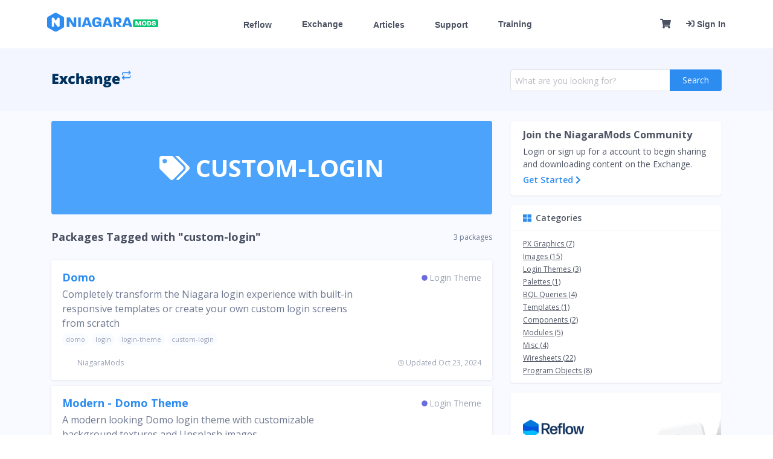

--- FILE ---
content_type: text/html; charset=utf-8
request_url: https://niagaramodules.com/exchange/tags/custom-login
body_size: 13584
content:
<!doctype html>
<html data-n-head-ssr>
  <head >
    <title>Packages Tagged custom-login - NiagaraMods Exchange</title><meta data-n-head="ssr" charset="utf-8"><meta data-n-head="ssr" name="viewport" content="width=device-width, initial-scale=1, shrink-to-fit=no"><meta data-n-head="ssr" name="msapplication-TileColor" content="#2b5797"><meta data-n-head="ssr" name="theme-color" content="#ffffff"><meta data-n-head="ssr" data-hid="description" name="description" content="Packages tagged custom-login on the NiagaraMods Exchange"><meta data-n-head="ssr" name="twitter:card" content="summary_large_image"><meta data-n-head="ssr" name="twitter:site" content="@niagaramods"><meta data-n-head="ssr" name="twitter:title" content="Packages Tagged custom-login - NiagaraMods Exchange"><meta data-n-head="ssr" name="twitter:description" content="Packages tagged custom-login on the NiagaraMods Exchange"><meta data-n-head="ssr" name="twitter:image" content="https://niagaramodules.com/social/niagara-mods.png"><meta data-n-head="ssr" name="twitter:image:alt" content="NiagaraMods - Articles, Modules, and Free Tools for Niagara 4 - niagaramodules.com"><meta data-n-head="ssr" itemprop="name" content="Packages Tagged custom-login - NiagaraMods Exchange"><meta data-n-head="ssr" itemprop="description" content="Packages tagged custom-login on the NiagaraMods Exchange"><meta data-n-head="ssr" itemprop="image" content="https://niagaramodules.com/social/niagara-mods.png"><meta data-n-head="ssr" property="og:site_name" content="NiagaraMods"><meta data-n-head="ssr" property="og:title" content="Packages Tagged custom-login - NiagaraMods Exchange"><meta data-n-head="ssr" property="og:description" content="Packages tagged custom-login on the NiagaraMods Exchange"><meta data-n-head="ssr" property="og:image" content="https://niagaramodules.com/social/niagara-mods.png"><meta data-n-head="ssr" property="og:image:width" content="1200"><meta data-n-head="ssr" property="og:image:height" content="630"><meta data-n-head="ssr" property="og:url" content="https://niagaramodules.com/exchange/tags/custom-login"><meta data-n-head="ssr" property="og:type" content="website"><link data-n-head="ssr" rel="stylesheet" href="https://fonts.googleapis.com/css?family=Open+Sans:300,400,600,700,800"><link data-n-head="ssr" rel="icon" type="image/x-icon" href="/favicon.ico"><link data-n-head="ssr" rel="apple-touch-icon" sizes="180x180" href="/apple-touch-icon.png"><link data-n-head="ssr" rel="icon" type="image/png" sizes="32x32" href="/favicon-32x32.png"><link data-n-head="ssr" rel="icon" type="image/png" sizes="16x16" href="/favicon-16x16.png"><link data-n-head="ssr" rel="manifest" href="/site.webmanifest"><script data-n-head="ssr" src="https://js.stripe.com/v3/" defer async></script><link rel="preload" href="/_nuxt/b052946.js" as="script"><link rel="preload" href="/_nuxt/d63ce0d.js" as="script"><link rel="preload" href="/_nuxt/css/8fc361a.css" as="style"><link rel="preload" href="/_nuxt/0b8fbb3.js" as="script"><link rel="preload" href="/_nuxt/css/957c12f.css" as="style"><link rel="preload" href="/_nuxt/1c0ebc2.js" as="script"><link rel="preload" href="/_nuxt/css/38256a4.css" as="style"><link rel="preload" href="/_nuxt/e6dae67.js" as="script"><link rel="preload" href="/_nuxt/css/959eed1.css" as="style"><link rel="preload" href="/_nuxt/fef1175.js" as="script"><link rel="preload" href="/_nuxt/css/aefbfda.css" as="style"><link rel="preload" href="/_nuxt/45f81ec.js" as="script"><link rel="preload" href="/_nuxt/css/d8afea3.css" as="style"><link rel="preload" href="/_nuxt/6364b08.js" as="script"><link rel="stylesheet" href="/_nuxt/css/8fc361a.css"><link rel="stylesheet" href="/_nuxt/css/957c12f.css"><link rel="stylesheet" href="/_nuxt/css/38256a4.css"><link rel="stylesheet" href="/_nuxt/css/959eed1.css"><link rel="stylesheet" href="/_nuxt/css/aefbfda.css"><link rel="stylesheet" href="/_nuxt/css/d8afea3.css">
  </head>
  <body >
    <div data-server-rendered="true" id="__nuxt"><!----><div id="__layout"><div><div class="ivu-layout" style="background-color:#ffffff;"><div class="autohide"><div class="menu-container" style="position:relative;height:100%;width:100%;"><div class="mobile-center-logo"><a href="/" class="nuxt-link-active"><img src="/_nuxt/img/logo-mark.fae1db9.svg" class="logo-mark"></a></div> <nav role="navigation" class="global-nav"><div class="global-menu-item left-menu-item"><a href="/" class="nuxt-link-active"><img src="/_nuxt/img/logo.d9aef08.svg" class="logo"></a> <a href="/" class="nuxt-link-active"><img src="/_nuxt/img/logo-mark.fae1db9.svg" class="logo-mark-lg logo-mark logo-mark-left"></a></div> <div class="menu-container"><ul class="global-menu-item middle-menu-item"><li class="menu-button  "><div class="menu-button-spacer"></div> <div class="menu-button-title"><div class="menu-button-text"><a href="/products/reflow"><!---->
              Reflow <!----></a></div></div> <div class="menu-button-arrow"><svg aria-hidden="true" focusable="false" data-prefix="far" data-icon="angle-down" role="img" xmlns="http://www.w3.org/2000/svg" viewBox="0 0 320 512" class="svg-inline--fa fa-angle-down fa-w-10"><path fill="currentColor" d="M151.5 347.8L3.5 201c-4.7-4.7-4.7-12.3 0-17l19.8-19.8c4.7-4.7 12.3-4.7 17 0L160 282.7l119.7-118.5c4.7-4.7 12.3-4.7 17 0l19.8 19.8c4.7 4.7 4.7 12.3 0 17l-148 146.8c-4.7 4.7-12.3 4.7-17 0z"></path></svg></div> <div class="menu-expanded" style="display:none;"><ul><li class="menu-expanded-item"><a href="https://reflowui.com" class="menu-item-title">
                  Reflow 2 is coming!
                  <div class="menu-badge">
                    NEW
                  </div></a> <p style="white-space: wrap">
                  Preview the next generation of Niagara UX
                </p></li> <!----> <!----><!----> <li><div class="ivu-divider ivu-divider-horizontal ivu-divider-default"><!----></div></li> <!----><li class="menu-expanded-item"><a href="/products/reflow" class="menu-item-title">
                  Features
                  <!----></a> <p style="white-space: wrap">
                  Save time and deliver amazing projects
                </p></li> <!----> <!----><li class="menu-expanded-item"><a href="/products/reflow#pricing" class="menu-item-title">
                  Pricing
                  <!----></a> <p style="white-space: wrap">
                  Simple and affordable pricing for every job
                </p></li> <!----> <!----><li class="menu-expanded-item"><a href="/partner-program" class="menu-item-title">
                  Partner Program
                  <!----></a> <p style="white-space: wrap">
                  Get exclusive benefits and pricing
                </p></li> <!----> <!----><!----> <li><div class="ivu-divider ivu-divider-horizontal ivu-divider-default"><!----></div></li> <!----><li class="menu-expanded-item"><a href="https://demo.n4.niagaramods.io" class="menu-item-title">
                  Demo Sites
                  <!----></a> <p style="white-space: wrap">
                  See what's possible with Reflow
                </p></li> <!----> <!----><li class="menu-expanded-item"><a href="/products/reflow/video-library" class="menu-item-title">
                  Video Library
                  <!----></a> <p style="white-space: wrap">
                  On demand videos and community content
                </p></li> <!----> <!----><!----> <li><div class="ivu-divider ivu-divider-horizontal ivu-divider-default"><!----></div></li> <!----><li class="menu-expanded-item"><a href="/products/reflow/whats-new" class="menu-item-title">
                  Download
                  <!----></a> <p style="white-space: wrap">
                  Find out what's new and get the latest release
                </p></li> <!----> <!----></ul></div></li><li class="menu-button  "><div class="menu-button-spacer"></div> <div class="menu-button-title"><div class="menu-button-text"><a href="/exchange"><!---->
              Exchange <!----></a></div></div> <div class="menu-button-spacer"></div> <!----></li><li class="menu-button  "><div class="menu-button-spacer"></div> <div class="menu-button-title"><div class="menu-button-text"><a href="https://blog.niagaramodules.com"><!---->
              Articles <!----></a></div></div> <div class="menu-button-arrow"><svg aria-hidden="true" focusable="false" data-prefix="far" data-icon="angle-down" role="img" xmlns="http://www.w3.org/2000/svg" viewBox="0 0 320 512" class="svg-inline--fa fa-angle-down fa-w-10"><path fill="currentColor" d="M151.5 347.8L3.5 201c-4.7-4.7-4.7-12.3 0-17l19.8-19.8c4.7-4.7 12.3-4.7 17 0L160 282.7l119.7-118.5c4.7-4.7 12.3-4.7 17 0l19.8 19.8c4.7 4.7 4.7 12.3 0 17l-148 146.8c-4.7 4.7-12.3 4.7-17 0z"></path></svg></div> <div class="menu-expanded" style="display:none;"><ul><li class="menu-expanded-item"><a href="https://blog.niagaramodules.com" class="menu-item-title">
                  NiagaraMods Blog
                  <!----></a> <p style="white-space: wrap">
                  Read our entire collection of articles - dedicated to helping you learn, build, and integrate in Niagara.
                </p></li> <!----> <!----><!----> <!----> <li><div class="menu-text-divider ivu-divider ivu-divider-horizontal ivu-divider-default ivu-divider-with-text-left"><span class="ivu-divider-inner-text">
                    Recent Articles
                  </span></div></li>  <!----></ul></div></li><li class="menu-button  menu-narrow-hide"><div class="menu-button-spacer"></div> <div class="menu-button-title"><div class="menu-button-text"><a href="/support"><!---->
              Support <!----></a></div></div> <div class="menu-button-arrow"><svg aria-hidden="true" focusable="false" data-prefix="far" data-icon="angle-down" role="img" xmlns="http://www.w3.org/2000/svg" viewBox="0 0 320 512" class="svg-inline--fa fa-angle-down fa-w-10"><path fill="currentColor" d="M151.5 347.8L3.5 201c-4.7-4.7-4.7-12.3 0-17l19.8-19.8c4.7-4.7 12.3-4.7 17 0L160 282.7l119.7-118.5c4.7-4.7 12.3-4.7 17 0l19.8 19.8c4.7 4.7 4.7 12.3 0 17l-148 146.8c-4.7 4.7-12.3 4.7-17 0z"></path></svg></div> <div class="menu-expanded" style="display:none;"><ul><li class="menu-expanded-item"><a href="https://kb.reflow.help" class="menu-item-title">
                  Reflow Knowledge Base
                  <div class="menu-badge">
                    NEW
                  </div></a> <p style="white-space: wrap">
                  Your hub for answers, guides, and resources
                </p></li> <!----> <!----><li class="menu-expanded-item"><a href="/support/faq" class="menu-item-title">
                  Frequently Asked Questions
                  <!----></a> <p style="white-space: wrap">
                  Answers to common questions about our software
                </p></li> <!----> <!----><li class="menu-expanded-item"><a href="/support/install-license" class="menu-item-title">
                  License Installation
                  <!----></a> <p style="white-space: wrap">
                  A quick how-to on installing a NiagaraMods license
                </p></li> <!----> <!----><!----> <li><div class="ivu-divider ivu-divider-horizontal ivu-divider-default"><!----></div></li> <!----><li class="menu-expanded-item"><a href="#" class="menu-item-title">
                  Live Chat
                  <!----></a> <p style="white-space: wrap">
                  Connect with the support team right now
                </p></li> <!----> <!----></ul></div></li><li class="menu-button  "><div class="menu-button-spacer"></div> <div class="menu-button-title"><div class="menu-button-text"><a href="/training"><!---->
              Training <!----></a></div></div> <div class="menu-button-spacer"></div> <!----></li><!----> <li class="menu-button menu-more "><div class="menu-button-spacer"></div> <div class="menu-button-title"><div class="menu-button-text"><div class="menu-more-word"><a href="#">More</a></div> <div class="menu-more-icon menu-more-icon-open"><svg aria-hidden="true" focusable="false" data-prefix="far" data-icon="bars" role="img" xmlns="http://www.w3.org/2000/svg" viewBox="0 0 448 512" class="svg-inline--fa fa-bars fa-w-14"><path fill="currentColor" d="M436 124H12c-6.627 0-12-5.373-12-12V80c0-6.627 5.373-12 12-12h424c6.627 0 12 5.373 12 12v32c0 6.627-5.373 12-12 12zm0 160H12c-6.627 0-12-5.373-12-12v-32c0-6.627 5.373-12 12-12h424c6.627 0 12 5.373 12 12v32c0 6.627-5.373 12-12 12zm0 160H12c-6.627 0-12-5.373-12-12v-32c0-6.627 5.373-12 12-12h424c6.627 0 12 5.373 12 12v32c0 6.627-5.373 12-12 12z"></path></svg></div> <div class="menu-more-icon menu-more-icon-close"><svg aria-hidden="true" focusable="false" data-prefix="far" data-icon="times" role="img" xmlns="http://www.w3.org/2000/svg" viewBox="0 0 320 512" class="svg-inline--fa fa-times fa-w-10"><path fill="currentColor" d="M207.6 256l107.72-107.72c6.23-6.23 6.23-16.34 0-22.58l-25.03-25.03c-6.23-6.23-16.34-6.23-22.58 0L160 208.4 52.28 100.68c-6.23-6.23-16.34-6.23-22.58 0L4.68 125.7c-6.23 6.23-6.23 16.34 0 22.58L112.4 256 4.68 363.72c-6.23 6.23-6.23 16.34 0 22.58l25.03 25.03c6.23 6.23 16.34 6.23 22.58 0L160 303.6l107.72 107.72c6.23 6.23 16.34 6.23 22.58 0l25.03-25.03c6.23-6.23 6.23-16.34 0-22.58L207.6 256z"></path></svg></div></div></div> <div class="menu-button-arrow"><svg aria-hidden="true" focusable="false" data-prefix="far" data-icon="angle-down" role="img" xmlns="http://www.w3.org/2000/svg" viewBox="0 0 320 512" class="svg-inline--fa fa-angle-down fa-w-10"><path fill="currentColor" d="M151.5 347.8L3.5 201c-4.7-4.7-4.7-12.3 0-17l19.8-19.8c4.7-4.7 12.3-4.7 17 0L160 282.7l119.7-118.5c4.7-4.7 12.3-4.7 17 0l19.8 19.8c4.7 4.7 4.7 12.3 0 17l-148 146.8c-4.7 4.7-12.3 4.7-17 0z"></path></svg></div> <div class="menu-expanded" style="display:none;"><ul><li class="menu-expanded-item  menu-more-mobile-only"><div class="menu-more-item "><a href="/products/reflow" class="menu-item-title">
                  Reflow
                </a> <svg aria-hidden="true" focusable="false" data-prefix="far" data-icon="angle-down" role="img" xmlns="http://www.w3.org/2000/svg" viewBox="0 0 320 512" class="menu-more-indicator svg-inline--fa fa-angle-down fa-w-10"><path fill="currentColor" d="M151.5 347.8L3.5 201c-4.7-4.7-4.7-12.3 0-17l19.8-19.8c4.7-4.7 12.3-4.7 17 0L160 282.7l119.7-118.5c4.7-4.7 12.3-4.7 17 0l19.8 19.8c4.7 4.7 4.7 12.3 0 17l-148 146.8c-4.7 4.7-12.3 4.7-17 0z"></path></svg></div> <div style="display:none;"></div></li> <li class="menu-expanded-item menu-more-mobile-only" style="display:none;"><a href="https://reflowui.com" class="menu-item-title">
                  Reflow 2 is coming!
                  <div class="menu-badge">
                    NEW
                  </div></a> <p>Preview the next generation of Niagara UX</p></li> <!----> <!----><!----> <!----> <!----><li class="menu-expanded-item menu-more-mobile-only" style="display:none;"><a href="/products/reflow" class="menu-item-title">
                  Features
                  <!----></a> <p>Save time and deliver amazing projects</p></li> <!----> <!----><li class="menu-expanded-item menu-more-mobile-only" style="display:none;"><a href="/products/reflow#pricing" class="menu-item-title">
                  Pricing
                  <!----></a> <p>Simple and affordable pricing for every job</p></li> <!----> <!----><li class="menu-expanded-item menu-more-mobile-only" style="display:none;"><a href="/partner-program" class="menu-item-title">
                  Partner Program
                  <!----></a> <p>Get exclusive benefits and pricing</p></li> <!----> <!----><!----> <!----> <!----><li class="menu-expanded-item menu-more-mobile-only" style="display:none;"><a href="https://demo.n4.niagaramods.io" class="menu-item-title">
                  Demo Sites
                  <!----></a> <p>See what's possible with Reflow</p></li> <!----> <!----><li class="menu-expanded-item menu-more-mobile-only" style="display:none;"><a href="/products/reflow/video-library" class="menu-item-title">
                  Video Library
                  <!----></a> <p>On demand videos and community content</p></li> <!----> <!----><!----> <!----> <!----><li class="menu-expanded-item menu-more-mobile-only" style="display:none;"><a href="/products/reflow/whats-new" class="menu-item-title">
                  Download
                  <!----></a> <p>Find out what's new and get the latest release</p></li> <!----> <!----> <li class=" menu-more-mobile-only"><div class="ivu-divider ivu-divider-horizontal ivu-divider-default"><!----></div></li><li class="menu-expanded-item  menu-more-mobile-only"><div class="menu-more-item "><a href="/exchange" class="menu-item-title">
                  Exchange
                </a> <svg aria-hidden="true" focusable="false" data-prefix="far" data-icon="angle-down" role="img" xmlns="http://www.w3.org/2000/svg" viewBox="0 0 320 512" class="menu-more-indicator svg-inline--fa fa-angle-down fa-w-10"><path fill="currentColor" d="M151.5 347.8L3.5 201c-4.7-4.7-4.7-12.3 0-17l19.8-19.8c4.7-4.7 12.3-4.7 17 0L160 282.7l119.7-118.5c4.7-4.7 12.3-4.7 17 0l19.8 19.8c4.7 4.7 4.7 12.3 0 17l-148 146.8c-4.7 4.7-12.3 4.7-17 0z"></path></svg></div> <div style="display:none;"></div></li>  <li class=" menu-more-mobile-only"><div class="ivu-divider ivu-divider-horizontal ivu-divider-default"><!----></div></li><li class="menu-expanded-item  menu-more-mobile-only"><div class="menu-more-item "><a href="https://blog.niagaramodules.com" class="menu-item-title">
                  Articles
                </a> <svg aria-hidden="true" focusable="false" data-prefix="far" data-icon="angle-down" role="img" xmlns="http://www.w3.org/2000/svg" viewBox="0 0 320 512" class="menu-more-indicator svg-inline--fa fa-angle-down fa-w-10"><path fill="currentColor" d="M151.5 347.8L3.5 201c-4.7-4.7-4.7-12.3 0-17l19.8-19.8c4.7-4.7 12.3-4.7 17 0L160 282.7l119.7-118.5c4.7-4.7 12.3-4.7 17 0l19.8 19.8c4.7 4.7 4.7 12.3 0 17l-148 146.8c-4.7 4.7-12.3 4.7-17 0z"></path></svg></div> <div style="display:none;"></div></li> <li class="menu-expanded-item menu-more-mobile-only" style="display:none;"><a href="https://blog.niagaramodules.com" class="menu-item-title">
                  NiagaraMods Blog
                  <!----></a> <p>Read our entire collection of articles - dedicated to helping you learn, build, and integrate in Niagara.</p></li> <!----> <!----><!----> <!----> <!----> <!----> <!----> <li class=" menu-more-mobile-only"><div class="ivu-divider ivu-divider-horizontal ivu-divider-default"><!----></div></li><li class="menu-expanded-item  "><div class="menu-more-item "><a href="/support" class="menu-item-title">
                  Support
                </a> <svg aria-hidden="true" focusable="false" data-prefix="far" data-icon="angle-down" role="img" xmlns="http://www.w3.org/2000/svg" viewBox="0 0 320 512" class="menu-more-indicator svg-inline--fa fa-angle-down fa-w-10"><path fill="currentColor" d="M151.5 347.8L3.5 201c-4.7-4.7-4.7-12.3 0-17l19.8-19.8c4.7-4.7 12.3-4.7 17 0L160 282.7l119.7-118.5c4.7-4.7 12.3-4.7 17 0l19.8 19.8c4.7 4.7 4.7 12.3 0 17l-148 146.8c-4.7 4.7-12.3 4.7-17 0z"></path></svg></div> <div style="display:none;"></div></li> <li class="menu-expanded-item" style="display:none;"><a href="https://kb.reflow.help" class="menu-item-title">
                  Reflow Knowledge Base
                  <div class="menu-badge">
                    NEW
                  </div></a> <p>Your hub for answers, guides, and resources</p></li> <!----> <!----><li class="menu-expanded-item" style="display:none;"><a href="/support/faq" class="menu-item-title">
                  Frequently Asked Questions
                  <!----></a> <p>Answers to common questions about our software</p></li> <!----> <!----><li class="menu-expanded-item" style="display:none;"><a href="/support/install-license" class="menu-item-title">
                  License Installation
                  <!----></a> <p>A quick how-to on installing a NiagaraMods license</p></li> <!----> <!----><!----> <!----> <!----><li class="menu-expanded-item" style="display:none;"><a href="#" class="menu-item-title">
                  Live Chat
                  <!----></a> <p>Connect with the support team right now</p></li> <!----> <!----> <li><div class="ivu-divider ivu-divider-horizontal ivu-divider-default"><!----></div></li><li class="menu-expanded-item  menu-more-mobile-only"><div class="menu-more-item "><a href="/training" class="menu-item-title">
                  Training
                </a> <svg aria-hidden="true" focusable="false" data-prefix="far" data-icon="angle-down" role="img" xmlns="http://www.w3.org/2000/svg" viewBox="0 0 320 512" class="menu-more-indicator svg-inline--fa fa-angle-down fa-w-10"><path fill="currentColor" d="M151.5 347.8L3.5 201c-4.7-4.7-4.7-12.3 0-17l19.8-19.8c4.7-4.7 12.3-4.7 17 0L160 282.7l119.7-118.5c4.7-4.7 12.3-4.7 17 0l19.8 19.8c4.7 4.7 4.7 12.3 0 17l-148 146.8c-4.7 4.7-12.3 4.7-17 0z"></path></svg></div> <div style="display:none;"></div></li>  <li class=" menu-more-mobile-only"><div class="ivu-divider ivu-divider-horizontal ivu-divider-default"><!----></div></li><!----> <li class="menu-expanded-item" style="display:none;"><a href="https://dashboard.niagaramodules.com/settings" class="menu-item-title">
                  Your Account
                  <!----></a> <p>View and update your account settings</p></li> <!----> <!----><li class="menu-expanded-item" style="display:none;"><a href="/exchange/home" class="menu-item-title">
                  Exchange
                  <!----></a> <p>Manage your stars and share packages</p></li> <!----> <!----><li class="menu-expanded-item" style="display:none;"><a href="https://dashboard.niagaramodules.com/licenses" class="menu-item-title">
                  Licenses
                  <!----></a> <p>Assign your NiagaraMods licenses and manage your Host IDs</p></li> <!----> <!----><li class="menu-expanded-item" style="display:none;"><a href="/downloads" class="menu-item-title">
                  Downloads
                  <!----></a> <p>Download your purchases</p></li> <!----> <!----><li class="menu-expanded-item" style="display:none;"><a href="https://dashboard.niagaramodules.com/orders" class="menu-item-title">
                  Order History
                  <!----></a> <p>Review your previous orders</p></li> <!----> <!----><!----> <!----> <!----><li class="menu-expanded-item" style="display:none;"><a href="#" class="menu-item-title">
                  Sign Out
                  <!----></a> <p>Sign out of your account</p></li> <!----> <!----> <!----> <li class="menu-expanded-item menu-more-item menu-more-mobile-only"><a href="/login" class="menu-item-title">
              Sign in to Your Account <svg aria-hidden="true" focusable="false" data-prefix="fas" data-icon="sign-in" role="img" xmlns="http://www.w3.org/2000/svg" viewBox="0 0 512 512" class="svg-inline--fa fa-sign-in fa-w-16" style="margin-left:5px;"><path fill="currentColor" d="M137.2 110.3l21.9-21.9c9.3-9.3 24.5-9.4 33.9-.1L344.9 239c9.5 9.4 9.5 24.7 0 34.1L193 423.7c-9.4 9.3-24.5 9.3-33.9-.1l-21.9-21.9c-9.7-9.7-9.3-25.4.8-34.7l77.6-71.1H24c-13.3 0-24-10.7-24-24v-32c0-13.3 10.7-24 24-24h191.5l-77.6-71.1c-10-9.1-10.4-24.9-.7-34.5zM512 352V160c0-53-43-96-96-96h-84c-6.6 0-12 5.4-12 12v40c0 6.6 5.4 12 12 12h84c17.7 0 32 14.3 32 32v192c0 17.7-14.3 32-32 32h-84c-6.6 0-12 5.4-12 12v40c0 6.6 5.4 12 12 12h84c53 0 96-43 96-96z"></path></svg></a></li></ul></div></li></ul></div> <div class="global-menu-item right-menu-item"><!----> <a href="/login" class="user-sign-in"><svg aria-hidden="true" focusable="false" data-prefix="fas" data-icon="sign-in" role="img" xmlns="http://www.w3.org/2000/svg" viewBox="0 0 512 512" class="svg-inline--fa fa-sign-in fa-w-16"><path fill="currentColor" d="M137.2 110.3l21.9-21.9c9.3-9.3 24.5-9.4 33.9-.1L344.9 239c9.5 9.4 9.5 24.7 0 34.1L193 423.7c-9.4 9.3-24.5 9.3-33.9-.1l-21.9-21.9c-9.7-9.7-9.3-25.4.8-34.7l77.6-71.1H24c-13.3 0-24-10.7-24-24v-32c0-13.3 10.7-24 24-24h191.5l-77.6-71.1c-10-9.1-10.4-24.9-.7-34.5zM512 352V160c0-53-43-96-96-96h-84c-6.6 0-12 5.4-12 12v40c0 6.6 5.4 12 12 12h84c17.7 0 32 14.3 32 32v192c0 17.7-14.3 32-32 32h-84c-6.6 0-12 5.4-12 12v40c0 6.6 5.4 12 12 12h84c53 0 96-43 96-96z"></path></svg> Sign In
              </a></div></nav></div> <!----></div> <div class="page-content container-fluid content ivu-layout-content"><div class="exchange-tag-show" data-v-230196de><!----> <div class="subnav-container" data-v-537691f8 data-v-230196de><div class="container-md" data-v-537691f8><div class="exchange-subnav row align-items-center h-100" style="min-height:104px;" data-v-537691f8><div class="col-md-4 col-lg-8 mb-1 mb-md-0" data-v-537691f8><a href="/exchange" class="nuxt-link-active" data-v-537691f8><img src="/_nuxt/img/logo.de483b3.svg" data-v-537691f8></a></div> <div class="col-md col-lg-4" data-v-537691f8><div class="ivu-input-wrapper ivu-input-wrapper-large ivu-input-type ivu-input-group ivu-input-group-large ivu-input-group-with-prepend ivu-input-group-with-append ivu-input-hide-icon ivu-input-with-search" data-v-537691f8><div class="ivu-input-group-prepend" style="display:none;"></div> <div class="ivu-input-inner-container"><!----> <i class="ivu-icon ivu-icon-ios-loading ivu-load-loop ivu-input-icon ivu-input-icon-validate"></i> <input id="nmxSearchBox" autocomplete="off" spellcheck="false" type="text" placeholder="What are you looking for?" value="" class="ivu-input ivu-input-large"></div> <div class="ivu-input-group-append" style="display:none;"></div></div></div></div></div></div> <div class="container exchange-content mt-3 mb-0 pb-5" data-v-230196de><div class="row" data-v-230196de><section class="col-md-7 col-lg-8" data-v-230196de><div class="tag-header mb-4" data-v-51ec8022 data-v-230196de><div class="image-bar" data-v-51ec8022><div class="image-background-tint" style="background-color:rgba(25, 137, 250, 0.78);" data-v-51ec8022></div> <div class="tag-name" data-v-51ec8022><svg aria-hidden="true" focusable="false" data-prefix="fas" data-icon="tags" role="img" xmlns="http://www.w3.org/2000/svg" viewBox="0 0 640 512" class="svg-inline--fa fa-tags fa-w-20" data-v-51ec8022 data-v-51ec8022><path fill="currentColor" d="M497.941 225.941L286.059 14.059A48 48 0 0 0 252.118 0H48C21.49 0 0 21.49 0 48v204.118a48 48 0 0 0 14.059 33.941l211.882 211.882c18.744 18.745 49.136 18.746 67.882 0l204.118-204.118c18.745-18.745 18.745-49.137 0-67.882zM112 160c-26.51 0-48-21.49-48-48s21.49-48 48-48 48 21.49 48 48-21.49 48-48 48zm513.941 133.823L421.823 497.941c-18.745 18.745-49.137 18.745-67.882 0l-.36-.36L527.64 323.522c16.999-16.999 26.36-39.6 26.36-63.64s-9.362-46.641-26.36-63.64L331.397 0h48.721a48 48 0 0 1 33.941 14.059l211.882 211.882c18.745 18.745 18.745 49.137 0 67.882z" data-v-51ec8022 data-v-51ec8022></path></svg>
      CUSTOM-LOGIN
    </div></div></div> <div class="package-container" data-v-230196de><!----> <div data-v-230196de><div class="search-flex" data-v-230196de><h2 data-v-230196de>
                Packages Tagged with &quot;custom-login&quot;
              </h2> <h4 class="page-count" data-v-230196de>
                3
                packages
              </h4></div> <div data-v-230196de><div class="nmx-card package-search-row hover" data-v-22c2e44a data-v-230196de><div class="package-search-row-top" data-v-22c2e44a><div class="title-row" data-v-22c2e44a><div data-v-22c2e44a><div data-v-22c2e44a><a href="/exchange/niagaramods/domo" data-v-22c2e44a><h2 data-v-22c2e44a>Domo</h2></a></div></div> <div class="title-badges" data-v-22c2e44a><div class="light-badge category-display " data-v-0d70e98a data-v-22c2e44a><div class="icon" style="margin-top:1px;opacity:0.7;color:#2B2FCE;" data-v-0d70e98a><svg aria-hidden="true" focusable="false" data-prefix="fas" data-icon="circle" role="img" xmlns="http://www.w3.org/2000/svg" viewBox="0 0 512 512" class="svg-inline--fa fa-circle fa-w-16" data-v-0d70e98a data-v-0d70e98a><path fill="currentColor" d="M256 8C119 8 8 119 8 256s111 248 248 248 248-111 248-248S393 8 256 8z" data-v-0d70e98a data-v-0d70e98a></path></svg></div> <div class="label" style="color:hsl(222, 14%, 66%);" data-v-0d70e98a>
    Login Theme
  </div></div> <!----></div></div> <p data-v-22c2e44a>
      Completely transform the Niagara login experience with built-in responsive templates or create your own custom login screens from scratch
    </p></div> <div class="exchange-tags" data-v-22c2e44a><div class="exchange-tag-small" data-v-22c2e44a>
      domo
    </div><div class="exchange-tag-small" data-v-22c2e44a>
      login
    </div><div class="exchange-tag-small" data-v-22c2e44a>
      login-theme
    </div><div class="exchange-tag-small" data-v-22c2e44a>
      custom-login
    </div></div> <div class="package-search-row-footer" data-v-22c2e44a><div class="left light-badge" data-v-22c2e44a><div class="nmx-avatar" style="width:20px;height:20px;font-size:9px;line-height:8px;letter-spacing:0px;font-weight:bold;padding-left:0px;margin-right:5px;" data-v-04363394 data-v-22c2e44a><!----> <div class="nmx-image" style="background-image:url(https://api.niagaramodules.com/rails/active_storage/blobs/eyJfcmFpbHMiOnsibWVzc2FnZSI6IkJBaHBBbllCIiwiZXhwIjpudWxsLCJwdXIiOiJibG9iX2lkIn19--1802866d0a9295ae26f8a9d9d50d84512c723021/new-avatar.png);background-size:cover;" data-v-04363394></div> <!----></div>
      NiagaraMods
    </div> <div class="right d-flex justify-content-end align-items-center" data-v-22c2e44a><div class="light-badge d-none d-lg-flex badge-display   " data-v-394cd1a2 data-v-22c2e44a><div class="icon" style="margin-right:3px;margin-top:1px;color:hsl(222, 14%, 66%);" data-v-394cd1a2><svg aria-hidden="true" focusable="false" data-prefix="far" data-icon="clock" role="img" xmlns="http://www.w3.org/2000/svg" viewBox="0 0 512 512" class="svg-inline--fa fa-clock fa-w-16" data-v-394cd1a2 data-v-394cd1a2><path fill="currentColor" d="M256 8C119 8 8 119 8 256s111 248 248 248 248-111 248-248S393 8 256 8zm0 448c-110.5 0-200-89.5-200-200S145.5 56 256 56s200 89.5 200 200-89.5 200-200 200zm61.8-104.4l-84.9-61.7c-3.1-2.3-4.9-5.9-4.9-9.7V116c0-6.6 5.4-12 12-12h32c6.6 0 12 5.4 12 12v141.7l66.8 48.6c5.4 3.9 6.5 11.4 2.6 16.8L334.6 349c-3.9 5.3-11.4 6.5-16.8 2.6z" data-v-394cd1a2 data-v-394cd1a2></path></svg></div> <div class="label" style="font-size:12px;color:hsl(222, 14%, 66%);" data-v-394cd1a2>
    Updated Oct 23, 2024
  </div></div> <!----> <!----> <!----> <!----></div></div></div></div><div data-v-230196de><div class="nmx-card package-search-row hover" data-v-22c2e44a data-v-230196de><div class="package-search-row-top" data-v-22c2e44a><div class="title-row" data-v-22c2e44a><div data-v-22c2e44a><div data-v-22c2e44a><a href="/exchange/niagaramods/modern-domo-theme" data-v-22c2e44a><h2 data-v-22c2e44a>Modern - Domo Theme</h2></a></div></div> <div class="title-badges" data-v-22c2e44a><div class="light-badge category-display " data-v-0d70e98a data-v-22c2e44a><div class="icon" style="margin-top:1px;opacity:0.7;color:#2B2FCE;" data-v-0d70e98a><svg aria-hidden="true" focusable="false" data-prefix="fas" data-icon="circle" role="img" xmlns="http://www.w3.org/2000/svg" viewBox="0 0 512 512" class="svg-inline--fa fa-circle fa-w-16" data-v-0d70e98a data-v-0d70e98a><path fill="currentColor" d="M256 8C119 8 8 119 8 256s111 248 248 248 248-111 248-248S393 8 256 8z" data-v-0d70e98a data-v-0d70e98a></path></svg></div> <div class="label" style="color:hsl(222, 14%, 66%);" data-v-0d70e98a>
    Login Theme
  </div></div> <!----></div></div> <p data-v-22c2e44a>
      A modern looking Domo login theme with customizable background textures and Unsplash images
    </p></div> <div class="exchange-tags" data-v-22c2e44a><div class="exchange-tag-small" data-v-22c2e44a>
      domo
    </div><div class="exchange-tag-small" data-v-22c2e44a>
      login
    </div><div class="exchange-tag-small" data-v-22c2e44a>
      login-theme
    </div><div class="exchange-tag-small" data-v-22c2e44a>
      custom-login
    </div><div class="exchange-tag-small" data-v-22c2e44a>
      domo-theme
    </div></div> <div class="package-search-row-footer" data-v-22c2e44a><div class="left light-badge" data-v-22c2e44a><div class="nmx-avatar" style="width:20px;height:20px;font-size:9px;line-height:8px;letter-spacing:0px;font-weight:bold;padding-left:0px;margin-right:5px;" data-v-04363394 data-v-22c2e44a><!----> <div class="nmx-image" style="background-image:url(https://api.niagaramodules.com/rails/active_storage/blobs/eyJfcmFpbHMiOnsibWVzc2FnZSI6IkJBaHBBbllCIiwiZXhwIjpudWxsLCJwdXIiOiJibG9iX2lkIn19--1802866d0a9295ae26f8a9d9d50d84512c723021/new-avatar.png);background-size:cover;" data-v-04363394></div> <!----></div>
      NiagaraMods
    </div> <div class="right d-flex justify-content-end align-items-center" data-v-22c2e44a><div class="light-badge d-none d-lg-flex badge-display   " data-v-394cd1a2 data-v-22c2e44a><div class="icon" style="margin-right:3px;margin-top:1px;color:hsl(222, 14%, 66%);" data-v-394cd1a2><svg aria-hidden="true" focusable="false" data-prefix="far" data-icon="clock" role="img" xmlns="http://www.w3.org/2000/svg" viewBox="0 0 512 512" class="svg-inline--fa fa-clock fa-w-16" data-v-394cd1a2 data-v-394cd1a2><path fill="currentColor" d="M256 8C119 8 8 119 8 256s111 248 248 248 248-111 248-248S393 8 256 8zm0 448c-110.5 0-200-89.5-200-200S145.5 56 256 56s200 89.5 200 200-89.5 200-200 200zm61.8-104.4l-84.9-61.7c-3.1-2.3-4.9-5.9-4.9-9.7V116c0-6.6 5.4-12 12-12h32c6.6 0 12 5.4 12 12v141.7l66.8 48.6c5.4 3.9 6.5 11.4 2.6 16.8L334.6 349c-3.9 5.3-11.4 6.5-16.8 2.6z" data-v-394cd1a2 data-v-394cd1a2></path></svg></div> <div class="label" style="font-size:12px;color:hsl(222, 14%, 66%);" data-v-394cd1a2>
    Updated Feb 14, 2024
  </div></div> <!----> <!----> <!----> <!----></div></div></div></div><div data-v-230196de><div class="nmx-card package-search-row hover" data-v-22c2e44a data-v-230196de><div class="package-search-row-top" data-v-22c2e44a><div class="title-row" data-v-22c2e44a><div data-v-22c2e44a><div data-v-22c2e44a><a href="/exchange/niagaramods/clean-domo-theme" data-v-22c2e44a><h2 data-v-22c2e44a>Clean - Domo Theme</h2></a></div></div> <div class="title-badges" data-v-22c2e44a><div class="light-badge category-display " data-v-0d70e98a data-v-22c2e44a><div class="icon" style="margin-top:1px;opacity:0.7;color:#2B2FCE;" data-v-0d70e98a><svg aria-hidden="true" focusable="false" data-prefix="fas" data-icon="circle" role="img" xmlns="http://www.w3.org/2000/svg" viewBox="0 0 512 512" class="svg-inline--fa fa-circle fa-w-16" data-v-0d70e98a data-v-0d70e98a><path fill="currentColor" d="M256 8C119 8 8 119 8 256s111 248 248 248 248-111 248-248S393 8 256 8z" data-v-0d70e98a data-v-0d70e98a></path></svg></div> <div class="label" style="color:hsl(222, 14%, 66%);" data-v-0d70e98a>
    Login Theme
  </div></div> <!----></div></div> <p data-v-22c2e44a>
      A clean looking, responsive Domo login theme 
    </p></div> <div class="exchange-tags" data-v-22c2e44a><div class="exchange-tag-small" data-v-22c2e44a>
      domo
    </div><div class="exchange-tag-small" data-v-22c2e44a>
      login
    </div><div class="exchange-tag-small" data-v-22c2e44a>
      login-theme
    </div><div class="exchange-tag-small" data-v-22c2e44a>
      custom-login
    </div><div class="exchange-tag-small" data-v-22c2e44a>
      domo-theme
    </div></div> <div class="package-search-row-footer" data-v-22c2e44a><div class="left light-badge" data-v-22c2e44a><div class="nmx-avatar" style="width:20px;height:20px;font-size:9px;line-height:8px;letter-spacing:0px;font-weight:bold;padding-left:0px;margin-right:5px;" data-v-04363394 data-v-22c2e44a><!----> <div class="nmx-image" style="background-image:url(https://api.niagaramodules.com/rails/active_storage/blobs/eyJfcmFpbHMiOnsibWVzc2FnZSI6IkJBaHBBbllCIiwiZXhwIjpudWxsLCJwdXIiOiJibG9iX2lkIn19--1802866d0a9295ae26f8a9d9d50d84512c723021/new-avatar.png);background-size:cover;" data-v-04363394></div> <!----></div>
      NiagaraMods
    </div> <div class="right d-flex justify-content-end align-items-center" data-v-22c2e44a><div class="light-badge d-none d-lg-flex badge-display   " data-v-394cd1a2 data-v-22c2e44a><div class="icon" style="margin-right:3px;margin-top:1px;color:hsl(222, 14%, 66%);" data-v-394cd1a2><svg aria-hidden="true" focusable="false" data-prefix="far" data-icon="clock" role="img" xmlns="http://www.w3.org/2000/svg" viewBox="0 0 512 512" class="svg-inline--fa fa-clock fa-w-16" data-v-394cd1a2 data-v-394cd1a2><path fill="currentColor" d="M256 8C119 8 8 119 8 256s111 248 248 248 248-111 248-248S393 8 256 8zm0 448c-110.5 0-200-89.5-200-200S145.5 56 256 56s200 89.5 200 200-89.5 200-200 200zm61.8-104.4l-84.9-61.7c-3.1-2.3-4.9-5.9-4.9-9.7V116c0-6.6 5.4-12 12-12h32c6.6 0 12 5.4 12 12v141.7l66.8 48.6c5.4 3.9 6.5 11.4 2.6 16.8L334.6 349c-3.9 5.3-11.4 6.5-16.8 2.6z" data-v-394cd1a2 data-v-394cd1a2></path></svg></div> <div class="label" style="font-size:12px;color:hsl(222, 14%, 66%);" data-v-394cd1a2>
    Updated Feb 14, 2024
  </div></div> <!----> <!----> <!----> <!----></div></div></div></div></div></div> <div class="nmx-pagination" data-v-230196de><ul class="ivu-page" data-v-230196de><!----> <li title="Previous Page" class="ivu-page-prev ivu-page-disabled"><a><i class="ivu-icon ivu-icon-ios-arrow-back"></i></a></li> <li title="1" class="ivu-page-item ivu-page-item-active"><a>1</a></li> <!----> <!----> <!----> <!----> <!----> <!----> <!----> <!----> <!----> <!----> <li title="Next Page" class="ivu-page-next ivu-page-disabled"><a><i class="ivu-icon ivu-icon-ios-arrow-forward"></i></a></li> <!----></ul></div></section> <section class="col-md-5 col-lg-4" data-v-230196de><div class="exchange-index-sidebar" data-v-e9d881fe data-v-230196de><div class="x-card" data-v-e9d881fe><div class="x-content activate" data-v-e9d881fe><h3 data-v-e9d881fe>Join the NiagaraMods Community</h3> <p data-v-e9d881fe>
          Login or sign up for a account to begin
          sharing and downloading content on the
          Exchange.
        </p> <div class="activate-link" data-v-e9d881fe><a href="/register" data-v-e9d881fe>
            Get Started
            <svg aria-hidden="true" focusable="false" data-prefix="fas" data-icon="chevron-right" role="img" xmlns="http://www.w3.org/2000/svg" viewBox="0 0 320 512" class="svg-inline--fa fa-chevron-right fa-w-10" data-v-e9d881fe><path fill="currentColor" d="M285.476 272.971L91.132 467.314c-9.373 9.373-24.569 9.373-33.941 0l-22.667-22.667c-9.357-9.357-9.375-24.522-.04-33.901L188.505 256 34.484 101.255c-9.335-9.379-9.317-24.544.04-33.901l22.667-22.667c9.373-9.373 24.569-9.373 33.941 0L285.475 239.03c9.373 9.372 9.373 24.568.001 33.941z" data-v-e9d881fe></path></svg></a></div></div></div> <!----> <!----> <!----> <div class="x-card" data-v-e9d881fe><div class="x-header" data-v-e9d881fe><a href="/exchange/categories" data-v-e9d881fe><svg aria-hidden="true" focusable="false" data-prefix="fas" data-icon="th-large" role="img" xmlns="http://www.w3.org/2000/svg" viewBox="0 0 512 512" class="x-icon svg-inline--fa fa-th-large fa-w-16" data-v-e9d881fe><path fill="currentColor" d="M296 32h192c13.255 0 24 10.745 24 24v160c0 13.255-10.745 24-24 24H296c-13.255 0-24-10.745-24-24V56c0-13.255 10.745-24 24-24zm-80 0H24C10.745 32 0 42.745 0 56v160c0 13.255 10.745 24 24 24h192c13.255 0 24-10.745 24-24V56c0-13.255-10.745-24-24-24zM0 296v160c0 13.255 10.745 24 24 24h192c13.255 0 24-10.745 24-24V296c0-13.255-10.745-24-24-24H24c-13.255 0-24 10.745-24 24zm296 184h192c13.255 0 24-10.745 24-24V296c0-13.255-10.745-24-24-24H296c-13.255 0-24 10.745-24 24v160c0 13.255 10.745 24 24 24z" data-v-e9d881fe></path></svg>
        Categories
      </a></div> <div class="x-content" data-v-e9d881fe><ul data-v-e9d881fe><li data-v-e9d881fe><a href="/exchange/categories/px" data-v-e9d881fe><span class="underline" data-v-e9d881fe>PX Graphics (7)</span></a></li><li data-v-e9d881fe><a href="/exchange/categories/images" data-v-e9d881fe><span class="underline" data-v-e9d881fe>Images (15)</span></a></li><li data-v-e9d881fe><a href="/exchange/categories/login-theme" data-v-e9d881fe><span class="underline" data-v-e9d881fe>Login Themes (3)</span></a></li><li data-v-e9d881fe><a href="/exchange/categories/palette" data-v-e9d881fe><span class="underline" data-v-e9d881fe>Palettes (1)</span></a></li><li data-v-e9d881fe><a href="/exchange/categories/bql" data-v-e9d881fe><span class="underline" data-v-e9d881fe>BQL Queries (4)</span></a></li><li data-v-e9d881fe><a href="/exchange/categories/template" data-v-e9d881fe><span class="underline" data-v-e9d881fe>Templates (1)</span></a></li><li data-v-e9d881fe><a href="/exchange/categories/component" data-v-e9d881fe><span class="underline" data-v-e9d881fe>Components (2)</span></a></li><li data-v-e9d881fe><a href="/exchange/categories/module" data-v-e9d881fe><span class="underline" data-v-e9d881fe>Modules (5)</span></a></li><li data-v-e9d881fe><a href="/exchange/categories/misc" data-v-e9d881fe><span class="underline" data-v-e9d881fe>Misc (4)</span></a></li><li data-v-e9d881fe><a href="/exchange/categories/wiresheet" data-v-e9d881fe><span class="underline" data-v-e9d881fe>Wiresheets (22)</span></a></li><li data-v-e9d881fe><a href="/exchange/categories/program-object" data-v-e9d881fe><span class="underline" data-v-e9d881fe>Program Objects (8)</span></a></li></ul></div></div> <div class="x-card" data-v-e9d881fe><div class="x-content nmx-ad reflow-ad" data-v-e9d881fe><div data-v-e9d881fe><img src="/_nuxt/img/reflow-logo.843a83c.png" data-v-e9d881fe></div> <h1 data-v-e9d881fe><a href="/products/reflow" data-v-e9d881fe>
          Stand out from the crowd
        </a></h1> <p data-v-e9d881fe>
        Reflow is a Niagara 4 module that allows you to
        quickly create modern user interfaces.
      </p> <button type="button" class="ivu-btn ivu-btn-primary ivu-btn-large" data-v-e9d881fe><!----> <!----> <span>
        Learn More
      </span></button></div></div> <div class="x-card" data-v-e9d881fe><div class="x-header" data-v-e9d881fe><a href="/exchange/tags" class="nuxt-link-active" data-v-e9d881fe><svg aria-hidden="true" focusable="false" data-prefix="fas" data-icon="tags" role="img" xmlns="http://www.w3.org/2000/svg" viewBox="0 0 640 512" class="x-icon svg-inline--fa fa-tags fa-w-20" data-v-e9d881fe><path fill="currentColor" d="M497.941 225.941L286.059 14.059A48 48 0 0 0 252.118 0H48C21.49 0 0 21.49 0 48v204.118a48 48 0 0 0 14.059 33.941l211.882 211.882c18.744 18.745 49.136 18.746 67.882 0l204.118-204.118c18.745-18.745 18.745-49.137 0-67.882zM112 160c-26.51 0-48-21.49-48-48s21.49-48 48-48 48 21.49 48 48-21.49 48-48 48zm513.941 133.823L421.823 497.941c-18.745 18.745-49.137 18.745-67.882 0l-.36-.36L527.64 323.522c16.999-16.999 26.36-39.6 26.36-63.64s-9.362-46.641-26.36-63.64L331.397 0h48.721a48 48 0 0 1 33.941 14.059l211.882 211.882c18.745 18.745 18.745 49.137 0 67.882z" data-v-e9d881fe></path></svg>
        Tags
      </a></div> <div class="x-content" data-v-e9d881fe><div class="exchange-tag-item" data-v-e9d881fe><a href="/exchange/tags/px" data-v-e9d881fe>
          px
        </a></div><div class="exchange-tag-item" data-v-e9d881fe><a href="/exchange/tags/graphic" data-v-e9d881fe>
          graphic
        </a></div><div class="exchange-tag-item" data-v-e9d881fe><a href="/exchange/tags/svg" data-v-e9d881fe>
          svg
        </a></div><div class="exchange-tag-item" data-v-e9d881fe><a href="/exchange/tags/display" data-v-e9d881fe>
          display
        </a></div><div class="exchange-tag-item" data-v-e9d881fe><a href="/exchange/tags/login" data-v-e9d881fe>
          login
        </a></div><div class="exchange-tag-item" data-v-e9d881fe><a href="/exchange/tags/bql" data-v-e9d881fe>
          bql
        </a></div><div class="exchange-tag-item" data-v-e9d881fe><a href="/exchange/tags/csv" data-v-e9d881fe>
          csv
        </a></div><div class="exchange-tag-item" data-v-e9d881fe><a href="/exchange/tags/custom-login" aria-current="page" class="nuxt-link-exact-active nuxt-link-active" data-v-e9d881fe>
          custom-login
        </a></div><div class="exchange-tag-item" data-v-e9d881fe><a href="/exchange/tags/domo" data-v-e9d881fe>
          domo
        </a></div><div class="exchange-tag-item" data-v-e9d881fe><a href="/exchange/tags/login-theme" data-v-e9d881fe>
          login-theme
        </a></div><div class="exchange-tag-item" data-v-e9d881fe><a href="/exchange/tags/png" data-v-e9d881fe>
          png
        </a></div><div class="exchange-tag-item" data-v-e9d881fe><a href="/exchange/tags/pumps" data-v-e9d881fe>
          pumps
        </a></div><div class="exchange-tag-item" data-v-e9d881fe><a href="/exchange/tags/thermostat" data-v-e9d881fe>
          thermostat
        </a></div><div class="exchange-tag-item" data-v-e9d881fe><a href="/exchange/tags/vav" data-v-e9d881fe>
          vav
        </a></div><div class="exchange-tag-item" data-v-e9d881fe><a href="/exchange/tags/workbench" data-v-e9d881fe>
          workbench
        </a></div><div class="exchange-tag-item" data-v-e9d881fe><a href="/exchange/tags/ahu" data-v-e9d881fe>
          ahu
        </a></div><div class="exchange-tag-item" data-v-e9d881fe><a href="/exchange/tags/animated" data-v-e9d881fe>
          animated
        </a></div><div class="exchange-tag-item" data-v-e9d881fe><a href="/exchange/tags/bulk" data-v-e9d881fe>
          bulk
        </a></div><div class="exchange-tag-item" data-v-e9d881fe><a href="/exchange/tags/bulk-edit" data-v-e9d881fe>
          bulk-edit
        </a></div><div class="exchange-tag-item" data-v-e9d881fe><a href="/exchange/tags/compare" data-v-e9d881fe>
          compare
        </a></div></div></div> <div class="x-card" data-v-e9d881fe><div class="x-header" data-v-e9d881fe><a href="/exchange/vendors" data-v-e9d881fe><svg aria-hidden="true" focusable="false" data-prefix="fas" data-icon="industry-alt" role="img" xmlns="http://www.w3.org/2000/svg" viewBox="0 0 512 512" class="x-icon svg-inline--fa fa-industry-alt fa-w-16" data-v-e9d881fe><path fill="currentColor" d="M475.115 163.781L336 252.309v-68.28c0-18.916-20.931-30.399-36.885-20.248L160 252.309V56c0-13.255-10.745-24-24-24H24C10.745 32 0 42.745 0 56v400c0 13.255 10.745 24 24 24h464c13.255 0 24-10.745 24-24V184.029c0-18.917-20.931-30.399-36.885-20.248zM404 384h-40c-6.627 0-12-5.373-12-12v-40c0-6.627 5.373-12 12-12h40c6.627 0 12 5.373 12 12v40c0 6.627-5.373 12-12 12zm-128 0h-40c-6.627 0-12-5.373-12-12v-40c0-6.627 5.373-12 12-12h40c6.627 0 12 5.373 12 12v40c0 6.627-5.373 12-12 12zm-128 0h-40c-6.627 0-12-5.373-12-12v-40c0-6.627 5.373-12 12-12h40c6.627 0 12 5.373 12 12v40c0 6.627-5.373 12-12 12z" data-v-e9d881fe></path></svg>
        Manufacturers
      </a></div> <div class="x-content" data-v-e9d881fe><div class="exchange-tag-item" data-v-e9d881fe><a href="/exchange/vendors/functional-devices" data-v-e9d881fe>
          functional-devices
        </a></div><div class="exchange-tag-item" data-v-e9d881fe><a href="/exchange/vendors/hamworthy" data-v-e9d881fe>
          hamworthy
        </a></div><div class="exchange-tag-item" data-v-e9d881fe><a href="/exchange/vendors/honeywell" data-v-e9d881fe>
          honeywell
        </a></div><div class="exchange-tag-item" data-v-e9d881fe><a href="/exchange/vendors/siemens" data-v-e9d881fe>
          siemens
        </a></div><div class="exchange-tag-item" data-v-e9d881fe><a href="/exchange/vendors/sweet-home-3d" data-v-e9d881fe>
          sweet-home-3d
        </a></div><div class="exchange-tag-item" data-v-e9d881fe><a href="/exchange/vendors/tekmar" data-v-e9d881fe>
          tekmar
        </a></div></div></div> <div class="x-card" data-v-e9d881fe><div class="x-header" data-v-e9d881fe><a href="/exchange/protocols" data-v-e9d881fe><svg aria-hidden="true" focusable="false" data-prefix="fas" data-icon="broadcast-tower" role="img" xmlns="http://www.w3.org/2000/svg" viewBox="0 0 640 512" class="x-icon svg-inline--fa fa-broadcast-tower fa-w-20" data-v-e9d881fe><path fill="currentColor" d="M150.94 192h33.73c11.01 0 18.61-10.83 14.86-21.18-4.93-13.58-7.55-27.98-7.55-42.82s2.62-29.24 7.55-42.82C203.29 74.83 195.68 64 184.67 64h-33.73c-7.01 0-13.46 4.49-15.41 11.23C130.64 92.21 128 109.88 128 128c0 18.12 2.64 35.79 7.54 52.76 1.94 6.74 8.39 11.24 15.4 11.24zM89.92 23.34C95.56 12.72 87.97 0 75.96 0H40.63c-6.27 0-12.14 3.59-14.74 9.31C9.4 45.54 0 85.65 0 128c0 24.75 3.12 68.33 26.69 118.86 2.62 5.63 8.42 9.14 14.61 9.14h34.84c12.02 0 19.61-12.74 13.95-23.37-49.78-93.32-16.71-178.15-.17-209.29zM614.06 9.29C611.46 3.58 605.6 0 599.33 0h-35.42c-11.98 0-19.66 12.66-14.02 23.25 18.27 34.29 48.42 119.42.28 209.23-5.72 10.68 1.8 23.52 13.91 23.52h35.23c6.27 0 12.13-3.58 14.73-9.29C630.57 210.48 640 170.36 640 128s-9.42-82.48-25.94-118.71zM489.06 64h-33.73c-11.01 0-18.61 10.83-14.86 21.18 4.93 13.58 7.55 27.98 7.55 42.82s-2.62 29.24-7.55 42.82c-3.76 10.35 3.85 21.18 14.86 21.18h33.73c7.02 0 13.46-4.49 15.41-11.24 4.9-16.97 7.53-34.64 7.53-52.76 0-18.12-2.64-35.79-7.54-52.76-1.94-6.75-8.39-11.24-15.4-11.24zm-116.3 100.12c7.05-10.29 11.2-22.71 11.2-36.12 0-35.35-28.63-64-63.96-64-35.32 0-63.96 28.65-63.96 64 0 13.41 4.15 25.83 11.2 36.12l-130.5 313.41c-3.4 8.15.46 17.52 8.61 20.92l29.51 12.31c8.15 3.4 17.52-.46 20.91-8.61L244.96 384h150.07l49.2 118.15c3.4 8.16 12.76 12.01 20.91 8.61l29.51-12.31c8.15-3.4 12-12.77 8.61-20.92l-130.5-313.41zM271.62 320L320 203.81 368.38 320h-96.76z" data-v-e9d881fe></path></svg>
        Protocols
      </a></div> <div class="x-content" data-v-e9d881fe><div class="exchange-tag-item" data-v-e9d881fe><a href="/exchange/protocols/bacnet" data-v-e9d881fe>
          bacnet
        </a></div><div class="exchange-tag-item" data-v-e9d881fe><a href="/exchange/protocols/fox" data-v-e9d881fe>
          fox
        </a></div><div class="exchange-tag-item" data-v-e9d881fe><a href="/exchange/protocols/lon" data-v-e9d881fe>
          lon
        </a></div><div class="exchange-tag-item" data-v-e9d881fe><a href="/exchange/protocols/modbus" data-v-e9d881fe>
          modbus
        </a></div></div></div></div></section></div></div></div></div> <div><div class="footer"><div class="container-fluid container-md"><div class="card-columns"><div class="card card-override card-thin"><ul class="footer-list"><li class="heading">
              Account
            </li> <li><a href="/cart">Shopping Cart</a></li> <li><a href="/login">Login</a></li> <li><a href="/register">Register</a></li></ul></div> <div class="card card-override"><ul class="footer-list"><li class="heading">
              Free Library
            </li> <li><a href="/exchange" class="nuxt-link-active">NiagaraMods Exchange</a></li> <li><a href="/free/omnipalette">OmniPalette</a></li> <li><a href="/free/fontawesome-icon-pack">FontAwesome Icon Pack</a></li> <li class="heading-second">
              Products
            </li> <li><a href="/introducing-reflow">Reflow</a></li> <li><a href="https://push.niagaramodules.com">Push Cloud Service</a></li> <li><a href="/products/niagara-webhooks">Niagara Webhooks</a></li> <li><a href="/products/tableau-web-data-connector">
                Tableau Web Data Connector
              </a></li></ul></div> <div class="card card-override"><ul class="footer-list"><li class="heading">
              Resources
            </li> <li><a href="/partner-program">Reflow Partner Program</a></li> <li><a href="/training">Training</a></li> <li><a href="/verify-certification">Verify a Certification</a></li> <li><a href="https://blog.niagaramodules.com">Blog</a></li> <li><a href="/support/faq">Frequently Asked Questions</a></li> <li><a href="/live">Live Streams</a></li> <li><a href="/support">Support</a></li> <li><a href="/about">About Us</a></li> <li><a href="/contact">Contact</a></li> <li><a href="/" class="nuxt-link-active">Home</a></li></ul></div> <div class="card card-override"><div class="mt-2 mt-sm-0"><div class="font-weight-bold text-center text-sm-left mt-5 mt-sm-0"><svg aria-hidden="true" focusable="false" data-prefix="fal" data-icon="paper-plane" role="img" xmlns="http://www.w3.org/2000/svg" viewBox="0 0 512 512" class="mr-1 svg-inline--fa fa-paper-plane fa-w-16"><path fill="currentColor" d="M464 4.3L16 262.7C-7 276-4.7 309.9 19.8 320L160 378v102c0 30.2 37.8 43.3 56.7 20.3l60.7-73.8 126.4 52.2c19.1 7.9 40.7-4.2 43.8-24.7l64-417.1C515.7 10.2 487-9 464 4.3zM192 480v-88.8l54.5 22.5L192 480zm224-30.9l-206.2-85.2 199.5-235.8c4.8-5.6-2.9-13.2-8.5-8.4L145.5 337.3 32 290.5 480 32l-64 417.1z"></path></svg> Subscribe to our mailing list
  </div> <div class="d-flex justify-content-center justify-content-sm-start"><form autocomplete="off" onkeypress="return event.keyCode != 13" class="ivu-form ivu-form-label-right"><div class="email-input ivu-form-item"><!----> <div class="ivu-form-item-content"><div class="d-flex align-content-center mt-2"><div class="flex-grow-1 pr-2 ivu-input-wrapper ivu-input-wrapper-small ivu-input-type ivu-input-group ivu-input-group-small ivu-input-group-with-prepend ivu-input-group-with-append ivu-input-hide-icon"><div class="ivu-input-group-prepend" style="display:none;"></div> <div class="ivu-input-inner-container"><!----> <i class="ivu-icon ivu-icon-ios-loading ivu-load-loop ivu-input-icon ivu-input-icon-validate"></i> <input autocomplete="off" spellcheck="false" type="text" placeholder="you@domain.com" value="" class="ivu-input ivu-input-small"></div> <div class="ivu-input-group-append" style="display:none;"></div></div> <button type="button" class="email-button ivu-btn ivu-btn-default ivu-btn-small"><!----> <!----> <span>
            Join
          </span></button></div> <!----></div></div></form></div></div> <div class="social-icons text-center text-sm-left mt-5 mt-sm-0"><a href="https://twitter.com/niagaramods" target="_blank" title="@NiagaraMods on Twitter" class="mr-4 mr-sm-2"><svg aria-hidden="true" focusable="false" data-prefix="fab" data-icon="twitter" role="img" xmlns="http://www.w3.org/2000/svg" viewBox="0 0 512 512" class="svg-inline--fa fa-twitter fa-w-16"><path fill="currentColor" d="M459.37 151.716c.325 4.548.325 9.097.325 13.645 0 138.72-105.583 298.558-298.558 298.558-59.452 0-114.68-17.219-161.137-47.106 8.447.974 16.568 1.299 25.34 1.299 49.055 0 94.213-16.568 130.274-44.832-46.132-.975-84.792-31.188-98.112-72.772 6.498.974 12.995 1.624 19.818 1.624 9.421 0 18.843-1.3 27.614-3.573-48.081-9.747-84.143-51.98-84.143-102.985v-1.299c13.969 7.797 30.214 12.67 47.431 13.319-28.264-18.843-46.781-51.005-46.781-87.391 0-19.492 5.197-37.36 14.294-52.954 51.655 63.675 129.3 105.258 216.365 109.807-1.624-7.797-2.599-15.918-2.599-24.04 0-57.828 46.782-104.934 104.934-104.934 30.213 0 57.502 12.67 76.67 33.137 23.715-4.548 46.456-13.32 66.599-25.34-7.798 24.366-24.366 44.833-46.132 57.827 21.117-2.273 41.584-8.122 60.426-16.243-14.292 20.791-32.161 39.308-52.628 54.253z"></path></svg></a> <a href="https://www.youtube.com/channel/UCoUpeoykqVLvHd7cvGPsoKw" target="_blank" title="NiagaraMods on YouTube" class="mr-4 mr-sm-2"><svg aria-hidden="true" focusable="false" data-prefix="fab" data-icon="youtube" role="img" xmlns="http://www.w3.org/2000/svg" viewBox="0 0 576 512" class="svg-inline--fa fa-youtube fa-w-18"><path fill="currentColor" d="M549.655 124.083c-6.281-23.65-24.787-42.276-48.284-48.597C458.781 64 288 64 288 64S117.22 64 74.629 75.486c-23.497 6.322-42.003 24.947-48.284 48.597-11.412 42.867-11.412 132.305-11.412 132.305s0 89.438 11.412 132.305c6.281 23.65 24.787 41.5 48.284 47.821C117.22 448 288 448 288 448s170.78 0 213.371-11.486c23.497-6.321 42.003-24.171 48.284-47.821 11.412-42.867 11.412-132.305 11.412-132.305s0-89.438-11.412-132.305zm-317.51 213.508V175.185l142.739 81.205-142.739 81.201z"></path></svg></a> <a href="https://www.linkedin.com/showcase/niagaramodules-com" target="_blank" title="NiagaraMods on LinkedIn" class="mr-4 mr-sm-2"><svg aria-hidden="true" focusable="false" data-prefix="fab" data-icon="linkedin" role="img" xmlns="http://www.w3.org/2000/svg" viewBox="0 0 448 512" class="svg-inline--fa fa-linkedin fa-w-14"><path fill="currentColor" d="M416 32H31.9C14.3 32 0 46.5 0 64.3v383.4C0 465.5 14.3 480 31.9 480H416c17.6 0 32-14.5 32-32.3V64.3c0-17.8-14.4-32.3-32-32.3zM135.4 416H69V202.2h66.5V416zm-33.2-243c-21.3 0-38.5-17.3-38.5-38.5S80.9 96 102.2 96c21.2 0 38.5 17.3 38.5 38.5 0 21.3-17.2 38.5-38.5 38.5zm282.1 243h-66.4V312c0-24.8-.5-56.7-34.5-56.7-34.6 0-39.9 27-39.9 54.9V416h-66.4V202.2h63.7v29.2h.9c8.9-16.8 30.6-34.5 62.9-34.5 67.2 0 79.7 44.3 79.7 101.9V416z"></path></svg></a></div></div></div></div></div> <div class="subfooter"><div class="row"><div class="col-12"><ul><li><a href="/about/terms-of-service">Terms of Service</a></li> <li><a href="/about/privacy">Privacy</a></li> <li><a href="/about/privacy#cookies">Cookies</a></li> <li>© 2026 <a href="https://gbodigital.com" target="_blank" style="text-decoration: none">NiagaraMods</a></li></ul></div></div></div></div></div></div></div></div><script>window.__NUXT__=(function(a,b,c,d,e,f,g,h,i,j,k,l,m,n,o,p,q,r,s,t,u,v,w,x,y,z,A,B,C,D,E,F,G,H,I,J,K,L,M,N,O,P,Q,R,S,T,U,V){return {layout:"default",data:[{vendors:[{vendor:"functional-devices",count:e},{vendor:"hamworthy",count:e},{vendor:"honeywell",count:e},{vendor:"siemens",count:e},{vendor:"sweet-home-3d",count:e},{vendor:"tekmar",count:e}],tags:[{tag:A,count:v},{tag:"graphic",count:F},{tag:"svg",count:B},{tag:"display",count:n},{tag:w,count:n},{tag:C,count:a},{tag:"csv",count:a},{tag:x,count:a},{tag:r,count:a},{tag:k,count:a},{tag:"png",count:a},{tag:"pumps",count:a},{tag:"thermostat",count:a},{tag:"vav",count:a},{tag:"workbench",count:a},{tag:"ahu",count:l},{tag:"animated",count:l},{tag:"bulk",count:l},{tag:"bulk-edit",count:l},{tag:"compare",count:l}],protocols:[{protocol:"bacnet",count:l},{protocol:"fox",count:e},{protocol:"lon",count:e},{protocol:"modbus",count:e}],categories:[{id:e,category:A,featured:g,tint:"rgba(0,86,255,0.85)",description:"PX files to make building your Niagara graphics easy",image_url:"\u002Frails\u002Factive_storage\u002Fblobs\u002FeyJfcmFpbHMiOnsibWVzc2FnZSI6IkJBaHBBallCIiwiZXhwIjpudWxsLCJwdXIiOiJibG9iX2lkIn19--001c6cf9e276ad0a0862904cb9d9275763214664\u002Fahu.png",name:A,display:"PX Graphic",color:"#4B8AE9",count:G},{id:n,category:H,featured:g,tint:"rgba(69,0,255,0.84)",description:"Image files and collections that can be used in your graphics",image_url:"\u002Frails\u002Factive_storage\u002Fblobs\u002FeyJfcmFpbHMiOnsibWVzc2FnZSI6IkJBaHBBWWc9IiwiZXhwIjpudWxsLCJwdXIiOiJibG9iX2lkIn19--647632e50038e232f591b67ec3193bbd534fe9c2\u002Fgraphics.png",name:H,display:"Image",color:"#311364",count:I},{id:I,category:k,featured:g,tint:"rgba(90,102,242,0.94)",description:"Customize the Niagara web login with these themes",image_url:"\u002Frails\u002Factive_storage\u002Fblobs\u002FeyJfcmFpbHMiOnsibWVzc2FnZSI6IkJBaHBBZFk9IiwiZXhwIjpudWxsLCJwdXIiOiJibG9iX2lkIn19--7f32f875ad5b0d294b7f900c064d2d31a3be1bfa\u002Fdomo-3.png",name:k,display:"Login Theme",color:"#2B2FCE",count:a},{id:F,category:J,featured:b,tint:"rgba(227,81,93,0.9)",description:f,image_url:"\u002Frails\u002Factive_storage\u002Fblobs\u002FeyJfcmFpbHMiOnsibWVzc2FnZSI6IkJBaHBBZGM9IiwiZXhwIjpudWxsLCJwdXIiOiJibG9iX2lkIn19--fb9be87eabec61e4a145515b2139f1c598690cb9\u002FScreen%20Shot%202020-09-22%20at%2012.56.05%20PM.png",name:J,display:"Palette",color:"#E3515D",count:e},{id:G,category:C,featured:b,tint:"rgba(255,136,32,0.9)",description:f,image_url:"\u002Frails\u002Factive_storage\u002Fblobs\u002FeyJfcmFpbHMiOnsibWVzc2FnZSI6IkJBaHBBZGc9IiwiZXhwIjpudWxsLCJwdXIiOiJibG9iX2lkIn19--3c5e817252d5ce5caa199f69315f16aaa484ed17\u002FScreen%20Shot%202020-09-22%20at%2012.59.49%20PM.png",name:C,display:"BQL Query",color:"#F69A46",fileRequired:b,count:n},{id:B,category:K,featured:b,tint:"rgba(21,105,180,0.91)",description:"Customize Workbench and make it stand out ",image_url:"\u002Frails\u002Factive_storage\u002Fblobs\u002FeyJfcmFpbHMiOnsibWVzc2FnZSI6IkJBaHBBZUE9IiwiZXhwIjpudWxsLCJwdXIiOiJibG9iX2lkIn19--d74919194a59f4ff67444d3d16251464d365490a\u002Ftheme.jpg",name:K,display:"Niagara Theme",color:"#356ABA",count:s},{id:9,category:L,featured:b,tint:"rgba(75,233,222,0.85)",description:f,image_url:"\u002Frails\u002Factive_storage\u002Fblobs\u002FeyJfcmFpbHMiOnsibWVzc2FnZSI6IkJBaHBBamtCIiwiZXhwIjpudWxsLCJwdXIiOiJibG9iX2lkIn19--ea47b07e101ae070a7ee27fa54e3cdb66cac74b5\u002FScreen%20Shot%202020-10-02%20at%2010.16.21%20AM.png",name:L,display:"Template",color:"#4BE9DE",count:e},{id:M,category:N,featured:b,tint:"rgba(143,80,186,0.89)",description:f,image_url:"\u002Frails\u002Factive_storage\u002Fblobs\u002FeyJfcmFpbHMiOnsibWVzc2FnZSI6IkJBaHBBZUk9IiwiZXhwIjpudWxsLCJwdXIiOiJibG9iX2lkIn19--ad6d1b28f01ddcdb873f843d64808d796668e9ae\u002Fstation.jpg",name:N,display:"Station",color:"#8F50BA",count:s},{id:11,category:O,featured:b,tint:"rgba(218,71,139,0.88)",description:f,image_url:"\u002Frails\u002Factive_storage\u002Fblobs\u002FeyJfcmFpbHMiOnsibWVzc2FnZSI6IkJBaHBBajBCIiwiZXhwIjpudWxsLCJwdXIiOiJibG9iX2lkIn19--7cba52450e22418f85b9a25a33c9c40b99789ee1\u002FScreen%20Shot%202020-10-02%20at%2010.26.06%20AM.png",name:O,display:"Component",color:"#DA478B",count:l},{id:12,category:P,featured:b,tint:"rgba(62,63,67,0.85)",description:f,image_url:"\u002Frails\u002Factive_storage\u002Fblobs\u002FeyJfcmFpbHMiOnsibWVzc2FnZSI6IkJBaHBBam9CIiwiZXhwIjpudWxsLCJwdXIiOiJibG9iX2lkIn19--a7e9e50bcb5bfdbd278beed700f000745c1b0788\u002FScreen%20Shot%202020-10-02%20at%2010.17.40%20AM.png",name:P,display:"Module",color:"#5F6C7C",count:B},{id:v,category:Q,featured:b,tint:"rgba(40,152,152,0.9)",description:f,image_url:"\u002Frails\u002Factive_storage\u002Fblobs\u002FeyJfcmFpbHMiOnsibWVzc2FnZSI6IkJBaHBBandCIiwiZXhwIjpudWxsLCJwdXIiOiJibG9iX2lkIn19--580b69a5fa8a9dcda5cab00597e1debbfd983032\u002Fneql.jpg",name:Q,display:"NEQL Query",color:"#3E8888",fileRequired:b,count:s},{id:m,category:R,featured:b,tint:"rgba(208,31,3,0.82)",description:f,image_url:"\u002Frails\u002Factive_storage\u002Fblobs\u002FeyJfcmFpbHMiOnsibWVzc2FnZSI6IkJBaHBBajRCIiwiZXhwIjpudWxsLCJwdXIiOiJibG9iX2lkIn19--91ce5e74d9c7c392df5c6e0ec805002e45b4c31d\u002Fapp.jpg",name:R,display:"Application",color:"#C1331D",count:s},{id:14,category:S,featured:b,tint:"rgba(0,0,0,0.73)",description:f,image_url:"\u002Frails\u002Factive_storage\u002Fblobs\u002FeyJfcmFpbHMiOnsibWVzc2FnZSI6IkJBaHBBajhCIiwiZXhwIjpudWxsLCJwdXIiOiJibG9iX2lkIn19--9b18d7dfc17116544beeb6f10aeebdb88a535490\u002Fmisc.jpg",name:S,display:"Misc",color:"#272727",count:n},{id:a,category:T,featured:b,tint:"rgba(250,191,25,0.91)",description:"Pre-built logic for your Niagara wiresheets",image_url:"\u002Frails\u002Factive_storage\u002Fblobs\u002FeyJfcmFpbHMiOnsibWVzc2FnZSI6IkJBaHBBWVU9IiwiZXhwIjpudWxsLCJwdXIiOiJibG9iX2lkIn19--85c8661eb656ee8d80c61dd3f49d35e860d273ec\u002Fwiresheet.png",name:T,display:"Wiresheet",color:"#EAC645",count:22},{id:l,category:U,featured:g,tint:"rgba(35,169,67,0.81)",description:f,image_url:"\u002Frails\u002Factive_storage\u002Fblobs\u002FeyJfcmFpbHMiOnsibWVzc2FnZSI6IkJBaHBBZDQ9IiwiZXhwIjpudWxsLCJwdXIiOiJibG9iX2lkIn19--62a603eb8693d2e5efa7dc3bb907b84ce221e871\u002FScreen%20Shot%202020-09-22%20at%201.08.45%20PM.png",name:U,display:"Program Object",color:"#55AC68",count:v}],packages:[{id:m,name:"Domo",slug:r,description:"Completely transform the Niagara login experience with built-in responsive templates or create your own custom login screens from scratch",category:k,protocols:[],tags:[r,w,k,x],vendors:[],views:46466,created_at:"2020-09-18T04:15:32.526Z",updated_at:"2024-10-23T16:31:53.437Z",is_published:g,published_at:"2020-09-21T15:24:08.635Z",stars:48,downloads:6095,starred:b,exchange_images:[{id:57,user_id:a,exchange_id:m,created_at:"2020-09-22T14:05:36.308Z",updated_at:"2020-09-22T14:05:36.359Z",ip:i,width:c,height:900,size:d,file_url:"\u002Frails\u002Factive_storage\u002Fblobs\u002FeyJfcmFpbHMiOnsibWVzc2FnZSI6IkJBaHBBY2s9IiwiZXhwIjpudWxsLCJwdXIiOiJibG9iX2lkIn19--cb3f504941fdd1e1e1d7688316184cb8d27c1f84\u002Fdomo-5.jpg"},{id:59,user_id:a,exchange_id:m,created_at:"2020-09-22T14:14:52.853Z",updated_at:"2020-09-22T14:14:52.865Z",ip:i,width:c,height:y,size:d,file_url:"\u002Frails\u002Factive_storage\u002Fblobs\u002FeyJfcmFpbHMiOnsibWVzc2FnZSI6IkJBaHBBY3M9IiwiZXhwIjpudWxsLCJwdXIiOiJibG9iX2lkIn19--c08c50de48ff11e4795439b65fc3c01318f53de2\u002Fdomo-6.jpg"},{id:60,user_id:a,exchange_id:m,created_at:"2020-09-22T14:17:47.241Z",updated_at:"2020-09-22T14:17:47.261Z",ip:i,width:c,height:y,size:d,file_url:"\u002Frails\u002Factive_storage\u002Fblobs\u002FeyJfcmFpbHMiOnsibWVzc2FnZSI6IkJBaHBBY3c9IiwiZXhwIjpudWxsLCJwdXIiOiJibG9iX2lkIn19--087dd575d8484621848e19016151a44da3674223\u002Fdomo-7.jpg"},{id:61,user_id:a,exchange_id:m,created_at:"2020-09-22T14:22:07.928Z",updated_at:"2020-09-22T14:22:07.940Z",ip:i,width:c,height:y,size:d,file_url:"\u002Frails\u002Factive_storage\u002Fblobs\u002FeyJfcmFpbHMiOnsibWVzc2FnZSI6IkJBaHBBYzA9IiwiZXhwIjpudWxsLCJwdXIiOiJibG9iX2lkIn19--c4c59b677ea7a6deecbeb22f64016644757d6518\u002Fdomo-8.jpg"},{id:62,user_id:a,exchange_id:m,created_at:"2020-09-22T14:26:19.798Z",updated_at:"2020-09-22T14:26:19.827Z",ip:i,width:c,height:y,size:d,file_url:"\u002Frails\u002Factive_storage\u002Fblobs\u002FeyJfcmFpbHMiOnsibWVzc2FnZSI6IkJBaHBBYzQ9IiwiZXhwIjpudWxsLCJwdXIiOiJibG9iX2lkIn19--c4d0c0ddcae7ffe5520ab1390ebe7b3236cc78ce\u002Fdomo-9.jpg"}],user:{firstname:h,lastname:D,company:h,nmx_name:o,nmx_slug:o,nmx_show_company:g,avatar_url:E,display:h,display_short:h}},{id:p,name:"Modern - Domo Theme",slug:"modern-domo-theme",description:"A modern looking Domo login theme with customizable background textures and Unsplash images",category:k,protocols:[],tags:[r,w,k,x,V],vendors:[],views:17554,created_at:"2020-09-23T03:21:49.601Z",updated_at:"2024-02-14T20:28:17.818Z",is_published:g,published_at:"2020-09-24T03:00:41.592Z",stars:v,downloads:1690,starred:b,exchange_images:[{id:72,user_id:j,exchange_id:p,created_at:"2020-09-23T13:40:04.483Z",updated_at:"2020-09-23T13:40:04.492Z",ip:i,width:c,height:t,size:d,file_url:"\u002Frails\u002Factive_storage\u002Fblobs\u002FeyJfcmFpbHMiOnsibWVzc2FnZSI6IkJBaHBBZkE9IiwiZXhwIjpudWxsLCJwdXIiOiJibG9iX2lkIn19--99ade589063b9cc24d6b96798f32ec135d9e1ed8\u002Fmodern-5.jpg"},{id:66,user_id:j,exchange_id:p,created_at:"2020-09-23T03:23:26.832Z",updated_at:"2020-09-23T03:23:26.844Z",ip:z,width:c,height:t,size:d,file_url:"\u002Frails\u002Factive_storage\u002Fblobs\u002FeyJfcmFpbHMiOnsibWVzc2FnZSI6IkJBaHBBZWs9IiwiZXhwIjpudWxsLCJwdXIiOiJibG9iX2lkIn19--aaecf873f8bab28c60227eb0e7acb92d6141d61b\u002Fmodern-1.png"},{id:67,user_id:j,exchange_id:p,created_at:"2020-09-23T03:23:29.976Z",updated_at:"2020-09-23T03:23:29.988Z",ip:z,width:c,height:t,size:d,file_url:"\u002Frails\u002Factive_storage\u002Fblobs\u002FeyJfcmFpbHMiOnsibWVzc2FnZSI6IkJBaHBBZW89IiwiZXhwIjpudWxsLCJwdXIiOiJibG9iX2lkIn19--5803230d950698b14223d63d76a51476a991fc91\u002Fmodern-2.png"},{id:68,user_id:j,exchange_id:p,created_at:"2020-09-23T03:23:34.532Z",updated_at:"2020-09-23T03:23:34.543Z",ip:z,width:c,height:t,size:d,file_url:"\u002Frails\u002Factive_storage\u002Fblobs\u002FeyJfcmFpbHMiOnsibWVzc2FnZSI6IkJBaHBBZXM9IiwiZXhwIjpudWxsLCJwdXIiOiJibG9iX2lkIn19--24c35d2db5acec884ed03c1c9ed3e9fa9bf07d4d\u002Fmodern-3.png"},{id:69,user_id:j,exchange_id:p,created_at:"2020-09-23T03:23:37.551Z",updated_at:"2020-09-23T03:23:37.559Z",ip:z,width:c,height:t,size:d,file_url:"\u002Frails\u002Factive_storage\u002Fblobs\u002FeyJfcmFpbHMiOnsibWVzc2FnZSI6IkJBaHBBZXc9IiwiZXhwIjpudWxsLCJwdXIiOiJibG9iX2lkIn19--c053e61099e00b732d83561aac8bc1b4d7dce5ce\u002Fmodern-4.png"}],user:{firstname:h,lastname:D,company:h,nmx_name:o,nmx_slug:o,nmx_show_company:g,avatar_url:E,display:h,display_short:h}},{id:q,name:"Clean - Domo Theme",slug:"clean-domo-theme",description:"A clean looking, responsive Domo login theme ",category:k,protocols:[],tags:[r,w,k,x,V],vendors:[],views:13465,created_at:"2020-09-24T03:01:38.822Z",updated_at:"2024-02-14T20:33:21.846Z",is_published:g,published_at:"2020-09-24T03:13:50.773Z",stars:n,downloads:783,starred:b,exchange_images:[{id:81,user_id:j,exchange_id:q,created_at:"2020-09-24T14:32:05.406Z",updated_at:"2020-09-24T14:32:05.416Z",ip:i,width:c,height:u,size:d,file_url:"\u002Frails\u002Factive_storage\u002Fblobs\u002FeyJfcmFpbHMiOnsibWVzc2FnZSI6IkJBaHBBZjg9IiwiZXhwIjpudWxsLCJwdXIiOiJibG9iX2lkIn19--a2cf975e3ac947c9bc7c022ccb8b5b47156b2d80\u002Fclean-1.jpg"},{id:82,user_id:j,exchange_id:q,created_at:"2020-09-24T14:32:08.922Z",updated_at:"2020-09-24T14:32:08.937Z",ip:i,width:c,height:u,size:d,file_url:"\u002Frails\u002Factive_storage\u002Fblobs\u002FeyJfcmFpbHMiOnsibWVzc2FnZSI6IkJBaHBBZ0FCIiwiZXhwIjpudWxsLCJwdXIiOiJibG9iX2lkIn19--700e55093be2361630a8fa219c1a2af4bca207a5\u002Fclean-2.jpg"},{id:83,user_id:j,exchange_id:q,created_at:"2020-09-24T14:32:11.542Z",updated_at:"2020-09-24T14:32:11.566Z",ip:i,width:c,height:u,size:d,file_url:"\u002Frails\u002Factive_storage\u002Fblobs\u002FeyJfcmFpbHMiOnsibWVzc2FnZSI6IkJBaHBBZ0VCIiwiZXhwIjpudWxsLCJwdXIiOiJibG9iX2lkIn19--6a90f237283d66c671010948ae0582c412afbaa4\u002Fclean-3.jpg"},{id:84,user_id:j,exchange_id:q,created_at:"2020-09-24T14:32:14.217Z",updated_at:"2020-09-24T14:32:14.233Z",ip:i,width:c,height:u,size:d,file_url:"\u002Frails\u002Factive_storage\u002Fblobs\u002FeyJfcmFpbHMiOnsibWVzc2FnZSI6IkJBaHBBZ0lCIiwiZXhwIjpudWxsLCJwdXIiOiJibG9iX2lkIn19--373efc1443f4c76b8c7ba5bd9051862d3223d651\u002Fclean-4.jpg"},{id:85,user_id:j,exchange_id:q,created_at:"2020-09-24T14:32:17.651Z",updated_at:"2020-09-24T14:32:17.736Z",ip:i,width:c,height:u,size:d,file_url:"\u002Frails\u002Factive_storage\u002Fblobs\u002FeyJfcmFpbHMiOnsibWVzc2FnZSI6IkJBaHBBZ01CIiwiZXhwIjpudWxsLCJwdXIiOiJibG9iX2lkIn19--ef0a990df8308d2342ba3b2565b5f4a04b323c53\u002Fclean-5.jpg"}],user:{firstname:h,lastname:D,company:h,nmx_name:o,nmx_slug:o,nmx_show_company:g,avatar_url:E,display:h,display_short:h}}],pagination:{per:M,current_page:e,total_pages:e,total_count:a}}],fetch:{},error:f,state:{cart:{count:s,showCartInfo:b,cartInfoMessage:""},nav:{visible:g},newsletter:{},profile:{},search:{searchId:f},user:{},auth:{user:f,loggedIn:b,strategy:"local"}},serverRendered:g,routePath:"\u002Fexchange\u002Ftags\u002Fcustom-login",config:{_app:{basePath:"\u002F",assetsPath:"\u002F_nuxt\u002F",cdnURL:f}}}}(3,false,1200,"cover",1,null,true,"NiagaraMods","71.67.161.59",979,"login-theme",2,13,4,"niagaramods",18,20,"domo",0,639,600,8,"login","custom-login",738,"107.11.58.47","px",5,"bql","Exchange","\u002Frails\u002Factive_storage\u002Fblobs\u002FeyJfcmFpbHMiOnsibWVzc2FnZSI6IkJBaHBBbllCIiwiZXhwIjpudWxsLCJwdXIiOiJibG9iX2lkIn19--1802866d0a9295ae26f8a9d9d50d84512c723021\u002Fnew-avatar.png",6,7,"images",15,"palette","theme","template",10,"station","component","module","neql","application","misc","wiresheet","program-object","domo-theme"));</script><script src="/_nuxt/b052946.js" defer></script><script src="/_nuxt/e6dae67.js" defer></script><script src="/_nuxt/fef1175.js" defer></script><script src="/_nuxt/45f81ec.js" defer></script><script src="/_nuxt/6364b08.js" defer></script><script src="/_nuxt/d63ce0d.js" defer></script><script src="/_nuxt/0b8fbb3.js" defer></script><script src="/_nuxt/1c0ebc2.js" defer></script>
  </body>
</html>


--- FILE ---
content_type: text/css; charset=UTF-8
request_url: https://niagaramodules.com/_nuxt/css/38256a4.css
body_size: 1513
content:
.menu-badge{display:inline-block;padding:0 8px;background:#2d8cf0;color:#fff;border-radius:15px;font-size:12px;margin-left:5px}.menu-item-title{display:flex;flex-direction:row;justify-content:flex-start;align-items:center}@media(max-width:575.98px){.email-button{padding-left:20px;padding-right:20px;font-weight:700;color:#2d8cf0}}.email-input{width:100%;max-width:300px;min-width:240px}@media(max-width:575.98px){.email-input{max-width:325px;width:325px}}.email-input input{height:28px}@media(max-width:575.98px){.email-input input{font-size:16px;height:38px}}.email-input .ivu-form-item-error-tip{color:#0ff!important}.email-input.ivu-form-item-error input.ivu-input{border:1px solid #0ff!important}.card-columns{-moz-column-count:4;column-count:4}@media(max-width:767.98px){.card-columns{-moz-column-count:1;column-count:1}}@media(min-width:576px)and (max-width:991.98px){.card-columns{-moz-column-count:2;column-count:2}}.card-override{-moz-column-break-inside:avoid;break-inside:avoid-column;width:100%}.card-override.card-thin{width:50%}.subfooter{text-align:center;padding:40px 30px;background:#f6f6f6}.subfooter ul{list-style:none;margin:0;padding:0}.subfooter ul li{display:inline-block;padding:2px 5px;font-size:12px}.subfooter ul a{color:#575757;text-decoration:underline}.disclaimer{padding:5px 10px;font-size:12px;font-style:italic;color:#575757}.footer{color:#fff;font-size:12px;padding:55px 24px 45px;background-color:#2d8cf0}@media(max-width:767.98px){.footer{padding:55px 36px 45px;font-size:14px}}ul.footer-list{list-style:none;margin:0;padding:0 0 20px}ul.footer-list li.heading,ul.footer-list li.heading-second{text-transform:uppercase;font-weight:700;padding-bottom:6px;font-size:12px}ul.footer-list li.heading-second{padding-top:30px}ul.footer-list li{padding:3px 0}ul.footer-list a{color:#fff}ul.footer-list a:hover{color:#e6e6e6}.nmx-avatar[data-v-04363394]{position:relative;border-radius:50%;display:flex;flex-direction:column;justify-content:center;align-items:center;transition:background-color .2s ease,color .2s ease;-webkit-user-select:none;-moz-user-select:none;-ms-user-select:none;user-select:none;overflow:hidden;font-family:Open Sans,Helvetica,Arial}.nmx-avatar.initials[data-v-04363394]{color:#fff}.nmx-avatar .nmx-image[data-v-04363394]{position:absolute;left:0;top:0;right:0;bottom:0;background-position:50%;background-repeat:no-repeat}.nmx-avatar .edit-overlay[data-v-04363394]{position:absolute;top:0;left:0;right:0;bottom:0;display:flex;flex-direction:column;justify-content:center;align-items:center;text-align:center;opacity:0;transition:opacity .2s ease;font-size:16px;color:#fff;background-color:rgba(0,0,0,.75);border-radius:50%}.nmx-avatar.editable[data-v-04363394]{cursor:pointer}.nmx-avatar.editable:hover .edit-overlay[data-v-04363394]{opacity:1}.global-nav a{color:#495060;transition:all .3s}.global-nav a:hover{color:#2d8cf0}.global-nav{display:flex;flex-flow:row;align-items:center;justify-content:space-around;height:100%}@media(max-width:656px){.global-nav{justify-content:space-between}}.global-menu-item{padding:10px 0;font-size:14px;font-weight:700}.left-menu-item{padding-left:20px}.right-menu-item{padding-left:0;padding-right:20px;display:flex;flex-direction:row;justify-content:flex-end;align-items:center}.mobile-center-logo{display:none}.menu-shopping-cart{font-size:16px;padding-right:25px}@media(min-width:1080px){.right-menu-item{padding-left:70px}}@media(max-width:656px){.left-menu-item,.user-avatar,.user-sign-in{display:none}.menu-shopping-cart{padding-right:10px}.mobile-center-logo{display:inline-block;position:absolute;top:6px;width:100%;text-align:center}}.autohide{position:fixed;top:0;left:0;right:0;height:80px;z-index:899;transition:all .5s ease}.menu-container{height:80px;background:#fff;z-index:899}.autohide-shadow{box-shadow:0 5px 8px 0 rgba(0,0,0,.1)}.autohide-hidden{transform:translateY(-80px)}.page-content{margin-top:60px}sup.ivu-badge-count{font-family:Arial,Helvetica,sans-serif!important;top:-9px;right:-4px}img.logo{max-height:56px;display:none}@media(min-width:1080px){img.logo{display:inline-block}}img.logo-mark{margin-top:10px;max-height:48px}img.logo-mark.logo-mark-lg{display:inline-block}@media(min-width:1080px){img.logo-mark.logo-mark-lg{display:none}}img.logo-mark-left{margin-top:5px}.social-icons a{color:#fff;font-size:18px;padding-right:5px}.header{line-height:62px;max-height:62px}.content{padding:10px 15px}@media(min-width:576px){.content{padding:30px 15px}}.cart-info{position:relative;min-height:75px;background-color:hsla(0,0%,100%,.98);display:flex;justify-content:space-between;align-items:center;padding:0 40px;z-index:898}@media(max-width:640px){.cart-info{min-height:120px;padding:0 20px}.cart-info-icon{display:none}.cart-info-message-links{margin-top:10px}.cart-info-links{min-height:88px}}.cart-info-links,.cart-info-message{font-size:16px}.cart-info-message{flex-grow:1}.cart-info-icon{padding-right:20px;font-size:22px}.cart-enter-active,.cart-leave-active{transition:all .25s ease;opacity:1}.cart-enter,.cart-leave-to{transform:translateY(-100%);opacity:0}.avatar{cursor:pointer}

--- FILE ---
content_type: text/css; charset=UTF-8
request_url: https://niagaramodules.com/_nuxt/css/959eed1.css
body_size: 3608
content:
.exchange-package-page[data-v-51ec8022],.exchange-page[data-v-51ec8022]{background:#f9faff;font-family:Open Sans,Helvetica,Arial}.exchange-page[data-v-51ec8022]{margin-top:20px}.exchange-content[data-v-51ec8022]{margin-top:20px;margin-bottom:0!important;padding-bottom:40px}.row-fix[data-v-51ec8022]{margin-right:-5px;margin-left:-5px}.profile-content[data-v-51ec8022]{display:flex;flex-direction:column}@media(min-width:768px){.profile-content[data-v-51ec8022]{flex-direction:row}}@media(min-width:768px){.profile-content .profile-left[data-v-51ec8022]{padding-right:20px;min-width:200px;width:200px;max-width:200px}}@media(min-width:992px){.profile-content .profile-left[data-v-51ec8022]{min-width:260px;width:260px;max-width:260px}}.profile-content .profile-right[data-v-51ec8022]{flex-grow:1}.profile-content .profile-right .package-section[data-v-51ec8022]{margin-top:20px}.profile-content .profile-right .package-section h2[data-v-51ec8022]{font-weight:400}.profile-content .profile-right .package-section p[data-v-51ec8022]{color:#9ca3b4}.nmx-info-card[data-v-51ec8022]{background:#fff;border-radius:4px;font-size:14px;padding:20px 20px 30px;margin:15px 0}.nmx-info-card.bordered[data-v-51ec8022]{box-shadow:0 1px 5px 0 rgba(0,0,0,.08)}.nmx-info-card .nmx-info-title[data-v-51ec8022]{font-size:20px;text-align:center}.nmx-info-card .nmx-info-title .nmx-info-icon[data-v-51ec8022]{color:#2d8cf0;font-size:52px;text-align:center}.nmx-info-card .nmx-info-title .nmx-info-icon.yellow[data-v-51ec8022]{color:#f90}.nmx-info-card p[data-v-51ec8022]{margin:0 auto;max-width:400px;text-align:center}.x-search[data-v-51ec8022]{margin-bottom:15px}@media(min-width:768px){.x-col[data-v-51ec8022]{padding:0 5px!important}}.x-card[data-v-51ec8022]{background:#fff;box-shadow:0 1px 2px 0 rgba(0,0,0,.08);border-radius:4px;font-size:14px;color:#4e5463;border:1px solid #f9f9fa;margin-bottom:15px;overflow:hidden}.x-card.x-purple[data-v-51ec8022]{background:#4d20db}.x-card.featured[data-v-51ec8022]{min-height:360px}.x-card.mini[data-v-51ec8022]{min-height:41px;margin-bottom:5px}.x-card .x-header[data-v-51ec8022]{padding:10px 20px;border-bottom:1px solid #f9f9fa;font-size:14px;color:#4e5463;font-weight:600}.x-card .x-header.flex[data-v-51ec8022]{display:flex;flex-direction:row;justify-content:flex-start;align-items:center}.x-card .x-header.flex-between[data-v-51ec8022]{display:flex;flex-direction:row;justify-content:space-between;align-items:center}.x-card .x-header.no-border[data-v-51ec8022]{border-bottom:none;padding-bottom:0}.x-card .x-header .x-icon[data-v-51ec8022]{color:#2d8cf0;margin-right:3px}.x-card .x-header a[data-v-51ec8022]{color:#4e5463}.x-card .x-header a[data-v-51ec8022]:hover{color:#2d8cf0}.x-card .x-content[data-v-51ec8022]{padding:10px 20px}.x-card .x-content h1[data-v-51ec8022]{font-size:20px}.x-card .x-content.profile[data-v-51ec8022]{padding-top:3px}.x-card .x-content.profile a[data-v-51ec8022]{font-size:12px;padding:2px 0;color:#4e5463}.x-card .x-content.profile a[data-v-51ec8022]:hover{color:#2d8cf0}.x-card .x-content.info[data-v-51ec8022]{padding:50px 20px}.x-card .x-content.nmx-ad[data-v-51ec8022]{height:280px;display:flex;flex-direction:column;justify-content:center;align-items:flex-start;cursor:pointer}.x-card .x-content.nmx-ad h1[data-v-51ec8022]{color:#2d8cf0;font-size:24px;line-height:24px;font-weight:400;max-width:65%;margin:5px 0}.x-card .x-content.nmx-ad img[data-v-51ec8022]{width:101px}.x-card .x-content.nmx-ad p[data-v-51ec8022]{max-width:70%;font-size:12px;margin-bottom:5px}.x-card .x-content.nmx-ad.reflow-ad[data-v-51ec8022]{background-image:url(/_nuxt/img/reflow-ad.4139f90.png);background-position:100%;background-repeat:no-repeat}.x-card .x-content.nmx-ad.contest-ad[data-v-51ec8022]{height:220px;background-image:url(/_nuxt/img/prizes-cropped.c3f41e3.png);background-position:100% 100%;background-size:contain;background-repeat:no-repeat}.x-card .x-content.nmx-ad.contest-ad h1[data-v-51ec8022]{color:#fff;font-size:32px;line-height:34px;text-transform:uppercase;font-weight:800;font-family:Open Sans,Helvetica,Arial}.x-card .x-content.nmx-ad.contest-ad h1 a[data-v-51ec8022]{color:#fff}.x-card .x-content ul li[data-v-51ec8022]{list-style:none;margin-left:0}.x-card .x-content ul li a[data-v-51ec8022]{font-size:12px;padding:2px 0;color:#4e5463}.x-card .x-content ul li a span.underline[data-v-51ec8022]{text-decoration:underline}.x-card .x-content ul li a[data-v-51ec8022]:hover{color:#2d8cf0}.nmx-card[data-v-51ec8022]{position:relative;box-shadow:0 1px 5px 0 rgba(0,0,0,.09);background-color:#fff;transition:box-shadow .5s ease,background-color .5s ease;overflow:hidden;border-radius:4px}.nmx-card.bottom[data-v-51ec8022]{display:flex;flex-direction:column-reverse;justify-content:flex-end}.nmx-card .title[data-v-51ec8022]{padding:10px 18px;border-bottom:1px solid #f5f7f9}.nmx-card .title a[data-v-51ec8022]{color:#495060}.nmx-card .title a[data-v-51ec8022]:hover{color:#6e7891}.nmx-card .title.flex[data-v-51ec8022]{display:flex;flex-direction:row;justify-content:space-between;align-items:center}.nmx-card .title.flex .right-link a[data-v-51ec8022]{font-size:12px;color:#2d8cf0}.nmx-card .title.flex .right-link a[data-v-51ec8022]:hover{color:#57a3f3}.nmx-card .title-bar[data-v-51ec8022]{padding:10px 18px;display:flex;justify-content:space-between;align-items:flex-start}.nmx-card .title-bar.center[data-v-51ec8022]{align-items:center}.nmx-card .title-bar .right[data-v-51ec8022]{display:flex;justify-content:flex-end;align-items:center}.nmx-card .title-bar .feature-icon[data-v-51ec8022]{color:#9ca3b4;cursor:pointer;transition:color .3s ease}.nmx-card .title-bar .feature-icon.featured[data-v-51ec8022],.nmx-card .title-bar .feature-icon[data-v-51ec8022]:hover{color:#f90}.nmx-card .title-bar .feature-icon.featured[data-v-51ec8022]:hover,.nmx-card .title-bar .feature-icon.trash[data-v-51ec8022]{color:#9ca3b4}.nmx-card .title-bar .feature-icon.trash[data-v-51ec8022]:hover{color:#ed3f14}.nmx-card .title-bar .grip-icon[data-v-51ec8022]{margin-left:8px;color:#6e7891;opacity:.3;cursor:not-allowed}.nmx-card .title-bar .grip-icon.active[data-v-51ec8022]{opacity:1;cursor:move}.nmx-card .list[data-v-51ec8022]{padding:0;overflow:hidden}.nmx-card .list-header[data-v-51ec8022]{padding:5px 18px;color:#6e7891;background-color:#f5f7f9;transition:background-color .2s ease}.nmx-card .list-header.bordered[data-v-51ec8022]{border-bottom:1px solid #e9eaec}.nmx-card .list-header.expandable[data-v-51ec8022]{font-weight:700;cursor:pointer}.nmx-card .list-header.expandable[data-v-51ec8022]:hover{background-color:rgba(45,140,240,.07)}.nmx-card .list-header .icon[data-v-51ec8022]{margin-bottom:1px;margin-right:2px}.nmx-card .list-header .list-header-flex[data-v-51ec8022]{display:flex;justify-content:space-between;align-items:center}.nmx-card .list-header .list-header-flex .chevron[data-v-51ec8022]{font-size:8px;transform:rotate(90deg);transition:transform .2s ease}.nmx-card .list-header .list-header-flex .chevron.flip[data-v-51ec8022]{transform:rotate(0deg)}.nmx-card .list-header.success[data-v-51ec8022]{background:rgba(25,190,107,.1);font-weight:700}.nmx-card .list-header.success.bordered[data-v-51ec8022]{border-bottom:1px solid rgba(25,190,107,.1)!important;border-top:1px solid rgba(25,190,107,.1)!important}.nmx-card .list-header.success .icon[data-v-51ec8022]{color:#19be6b}.nmx-card .list-header.warning[data-v-51ec8022]{font-weight:700;background:rgba(255,153,0,.1)}.nmx-card .list-header.warning.bordered[data-v-51ec8022]{border-bottom:1px solid rgba(255,153,0,.1)!important;border-top:1px solid rgba(255,153,0,.1)!important}.nmx-card .list-header.warning .icon[data-v-51ec8022]{color:#f90}.nmx-card .list-header.error[data-v-51ec8022]{font-weight:700;background:rgba(237,63,20,.1)}.nmx-card .list-header.error.bordered[data-v-51ec8022]{border-bottom:1px solid rgba(237,63,20,.1)!important;border-top:1px solid rgba(237,63,20,.1)!important}.nmx-card .list-header.error .icon[data-v-51ec8022]{color:#ed3f14}.nmx-card .list-item[data-v-51ec8022]{padding:10px 18px;border-bottom:1px solid #f5f7f9;background-color:#fff;transition:background-color .4s ease}.nmx-card .list-item .ivu-select-item[data-v-51ec8022]{white-space:normal}.nmx-card .list-item[data-v-51ec8022]:hover{background-color:rgba(45,140,240,.04)}.nmx-card .list-item .label[data-v-51ec8022]{font-size:14px;margin-bottom:5px}.nmx-card .list-item .label.small[data-v-51ec8022]{font-size:12px;margin-bottom:3px}.nmx-card .list-item .label.flex[data-v-51ec8022]{display:flex!important;flex-direction:row;justify-content:space-between;align-items:center}.nmx-card .list-item .label .value pre[data-v-51ec8022]{font-size:13px;margin:0}.nmx-card .list-item .slider-detail[data-v-51ec8022]{font-size:12px;margin:0;text-align:right}.nmx-card .list-item .slider-detail a[data-v-51ec8022]{color:#9ca3b4}.nmx-card .list-item .slider-detail a[data-v-51ec8022]:hover{color:#57a3f3}.nmx-card .list-item .slider-margin .ivu-slider-wrap[data-v-51ec8022]{margin-top:8px!important;margin-bottom:8px!important}.nmx-card .list-item.action[data-v-51ec8022]{cursor:pointer}.nmx-card .list-item.action .action-title[data-v-51ec8022],.nmx-card .list-item.action h3[data-v-51ec8022]{font-weight:700;color:#495060;transition:color .4s ease;font-size:12px}.nmx-card .list-item.action .action-body[data-v-51ec8022],.nmx-card .list-item.action p[data-v-51ec8022]{font-size:11px;color:#9ca3b4;transition:color .4s ease}.nmx-card .list-item.action:hover .action-title[data-v-51ec8022],.nmx-card .list-item.action:hover h3[data-v-51ec8022]{color:#57a3f3}.nmx-card .list-item.action:hover p[data-v-51ec8022]{color:#6e7891}.nmx-card .list-item.action a[data-v-51ec8022]{color:#495060}.nmx-card .list-item.action a[data-v-51ec8022]:hover{color:#57a3f3}.nmx-card .list-item.action.success[data-v-51ec8022]:hover{background:rgba(25,190,107,.1)}.nmx-card .list-item.action.success:hover .action-title[data-v-51ec8022],.nmx-card .list-item.action.success:hover a[data-v-51ec8022],.nmx-card .list-item.action.success:hover h3[data-v-51ec8022]{color:#19be6b}.nmx-card .list-item.action.warning[data-v-51ec8022]:hover{background:rgba(255,153,0,.1)}.nmx-card .list-item.action.warning:hover .action-title[data-v-51ec8022],.nmx-card .list-item.action.warning:hover a[data-v-51ec8022],.nmx-card .list-item.action.warning:hover h3[data-v-51ec8022]{color:#f90}.nmx-card .list-item.action.error[data-v-51ec8022]:hover{background:rgba(237,63,20,.1)}.nmx-card .list-item.action.error:hover .action-title[data-v-51ec8022],.nmx-card .list-item.action.error:hover a[data-v-51ec8022],.nmx-card .list-item.action.error:hover h3[data-v-51ec8022]{color:#ed3f14}.nmx-card .list-item.flex[data-v-51ec8022]{display:flex;flex-direction:row;justify-content:space-between;align-items:center}.nmx-card .list-item.flex .label[data-v-51ec8022]{margin-bottom:0}.nmx-card .list-buttons[data-v-51ec8022]{padding:18px;border-bottom:1px solid #f5f7f9;background-color:#fff}.nmx-card .list-buttons.flex[data-v-51ec8022]{display:flex;justify-content:space-between;align-items:center}.nmx-card .list-buttons .buttons-left[data-v-51ec8022]{display:flex;justify-content:flex-start;align-items:center}.nmx-card .list-buttons .buttons-left>button[data-v-51ec8022]{margin-right:5px}.nmx-card .list-buttons .buttons-right[data-v-51ec8022]{display:flex;justify-content:flex-end;align-items:center}.nmx-card .list-buttons .buttons-right>button[data-v-51ec8022]{margin-left:5px}.nmx-card .body[data-v-51ec8022]{padding:5px 18px 18px}.nmx-card .body.no-title[data-v-51ec8022]{padding-top:18px}.nmx-card .body.shallow-title[data-v-51ec8022]{padding-top:10px}.nmx-card.hover[data-v-51ec8022]:hover{background:rgba(45,140,240,.08)}.nmx-pagination[data-v-51ec8022]{margin-top:30px;display:flex;justify-content:center;align-items:center}.exchange-tag-item[data-v-51ec8022]{display:inline-block;padding:2px 10px;margin:5px 5px 5px 0;background-color:#e5e7f2;color:#00325e;font-size:12px;font-weight:500;border-radius:10px;white-space:nowrap;transition:background-color .2s ease;cursor:pointer}.exchange-tag-item a[data-v-51ec8022]{color:#495060;transition:color .2s ease}.exchange-tag-item[data-v-51ec8022]:hover{background-color:#2d8cf0}.exchange-tag-item:hover a[data-v-51ec8022]{color:#fff}.exchange-tag-large[data-v-51ec8022]{display:inline-block;padding:4px 10px;margin:7px 7px 7px 0;background-color:#e5e7f2;color:#00325e;font-size:14px;font-weight:500;border-radius:14px;white-space:nowrap;transition:background-color .2s ease;cursor:pointer}.exchange-tag-large .light-icon[data-v-51ec8022]{color:#9ca3b4;transition:color .2s ease}.exchange-tag-large a[data-v-51ec8022]{color:#495060;transition:color .2s ease}.exchange-tag-large[data-v-51ec8022]:hover{background-color:#2d8cf0}.exchange-tag-large:hover .light-icon[data-v-51ec8022],.exchange-tag-large:hover a[data-v-51ec8022]{color:#fff}.exchange-tag-small[data-v-51ec8022]{display:inline-block;padding:2px 6px;margin:5px 5px 5px 0;background-color:rgba(45,140,240,.03);color:#9ca3b4;font-size:11px;font-weight:500;border-radius:10px;white-space:nowrap}.action-badge[data-v-51ec8022],.star-badge[data-v-51ec8022]{display:flex;justify-content:flex-start;align-items:center;padding:0;background-color:#f9faff;color:#4e5463;border-radius:4px;font-size:11px;margin-left:3px;overflow:hidden}.action-badge .label[data-v-51ec8022],.star-badge .label[data-v-51ec8022]{padding:4px 8px;border-right:1px solid hsla(0,0%,59.2%,.19);background-color:#f9faff;cursor:pointer;transition:background-color .5s ease}.action-badge .label a[data-v-51ec8022],.star-badge .label a[data-v-51ec8022]{color:#495060}.action-badge .label .icon[data-v-51ec8022],.star-badge .label .icon[data-v-51ec8022]{color:#979797;transition:color .2s ease}.action-badge .label.no-value[data-v-51ec8022],.star-badge .label.no-value[data-v-51ec8022]{border-right:none}.action-badge .label[data-v-51ec8022]:hover,.star-badge .label[data-v-51ec8022]:hover{background-color:hsla(0,0%,59.2%,.19)}.action-badge .label.yellow .icon[data-v-51ec8022],.star-badge .label.yellow .icon[data-v-51ec8022]{color:#f90}.action-badge .label.dark .icon[data-v-51ec8022],.star-badge .label.dark .icon[data-v-51ec8022]{color:#495060}.action-badge .value[data-v-51ec8022],.star-badge .value[data-v-51ec8022]{padding:4px 8px;background-color:#f9faff}.action-badge.large[data-v-51ec8022],.star-badge.large[data-v-51ec8022]{font-size:13px}.action-badge.large .label[data-v-51ec8022],.action-badge.large .value[data-v-51ec8022],.star-badge.large .label[data-v-51ec8022],.star-badge.large .value[data-v-51ec8022]{padding:4px 10px}.search-flex[data-v-51ec8022]{margin-top:15px;margin-bottom:25px;display:flex;flex-direction:row;justify-content:space-between;align-items:center}.page-count[data-v-51ec8022]{font-weight:400;color:#6e7891}.package-section[data-v-51ec8022]{position:relative}.nmx-loading-spinner[data-v-51ec8022]{position:absolute;top:-5px;left:-5px;bottom:-5px;right:-5px;background-color:hsla(0,0%,100%,.9);border-radius:4px;overflow:hidden}.nmx-loading-spinner.dark[data-v-51ec8022]{background-color:rgba(249,250,255,.9)}.tag-header[data-v-51ec8022]{width:100%;background:#fff;border-radius:4px}.tag-header .image-bar[data-v-51ec8022],.tag-header[data-v-51ec8022]{display:flex;flex-direction:column;overflow:hidden}.tag-header .image-bar[data-v-51ec8022]{position:relative;height:90px;justify-content:center;align-items:center}.tag-header .image-bar .image-background-tint[data-v-51ec8022]{position:absolute;top:0;left:0;bottom:0;right:0;z-index:6}.tag-header .image-bar .tag-name[data-v-51ec8022]{font-size:20px;color:#fff;font-weight:700;z-index:7;text-align:center}@media(min-width:992px){.tag-header .image-bar[data-v-51ec8022]{height:155px}.tag-header .image-bar .tag-name[data-v-51ec8022]{font-size:40px}}.exchange-package-page[data-v-230196de],.exchange-page[data-v-230196de]{background:#f9faff;font-family:Open Sans,Helvetica,Arial}.exchange-page[data-v-230196de]{margin-top:20px}.exchange-content[data-v-230196de]{margin-top:20px;margin-bottom:0!important;padding-bottom:40px}.row-fix[data-v-230196de]{margin-right:-5px;margin-left:-5px}.profile-content[data-v-230196de]{display:flex;flex-direction:column}@media(min-width:768px){.profile-content[data-v-230196de]{flex-direction:row}}@media(min-width:768px){.profile-content .profile-left[data-v-230196de]{padding-right:20px;min-width:200px;width:200px;max-width:200px}}@media(min-width:992px){.profile-content .profile-left[data-v-230196de]{min-width:260px;width:260px;max-width:260px}}.profile-content .profile-right[data-v-230196de]{flex-grow:1}.profile-content .profile-right .package-section[data-v-230196de]{margin-top:20px}.profile-content .profile-right .package-section h2[data-v-230196de]{font-weight:400}.profile-content .profile-right .package-section p[data-v-230196de]{color:#9ca3b4}.nmx-info-card[data-v-230196de]{background:#fff;border-radius:4px;font-size:14px;padding:20px 20px 30px;margin:15px 0}.nmx-info-card.bordered[data-v-230196de]{box-shadow:0 1px 5px 0 rgba(0,0,0,.08)}.nmx-info-card .nmx-info-title[data-v-230196de]{font-size:20px;text-align:center}.nmx-info-card .nmx-info-title .nmx-info-icon[data-v-230196de]{color:#2d8cf0;font-size:52px;text-align:center}.nmx-info-card .nmx-info-title .nmx-info-icon.yellow[data-v-230196de]{color:#f90}.nmx-info-card p[data-v-230196de]{margin:0 auto;max-width:400px;text-align:center}.x-search[data-v-230196de]{margin-bottom:15px}@media(min-width:768px){.x-col[data-v-230196de]{padding:0 5px!important}}.x-card[data-v-230196de]{background:#fff;box-shadow:0 1px 2px 0 rgba(0,0,0,.08);border-radius:4px;font-size:14px;color:#4e5463;border:1px solid #f9f9fa;margin-bottom:15px;overflow:hidden}.x-card.x-purple[data-v-230196de]{background:#4d20db}.x-card.featured[data-v-230196de]{min-height:360px}.x-card.mini[data-v-230196de]{min-height:41px;margin-bottom:5px}.x-card .x-header[data-v-230196de]{padding:10px 20px;border-bottom:1px solid #f9f9fa;font-size:14px;color:#4e5463;font-weight:600}.x-card .x-header.flex[data-v-230196de]{display:flex;flex-direction:row;justify-content:flex-start;align-items:center}.x-card .x-header.flex-between[data-v-230196de]{display:flex;flex-direction:row;justify-content:space-between;align-items:center}.x-card .x-header.no-border[data-v-230196de]{border-bottom:none;padding-bottom:0}.x-card .x-header .x-icon[data-v-230196de]{color:#2d8cf0;margin-right:3px}.x-card .x-header a[data-v-230196de]{color:#4e5463}.x-card .x-header a[data-v-230196de]:hover{color:#2d8cf0}.x-card .x-content[data-v-230196de]{padding:10px 20px}.x-card .x-content h1[data-v-230196de]{font-size:20px}.x-card .x-content.profile[data-v-230196de]{padding-top:3px}.x-card .x-content.profile a[data-v-230196de]{font-size:12px;padding:2px 0;color:#4e5463}.x-card .x-content.profile a[data-v-230196de]:hover{color:#2d8cf0}.x-card .x-content.info[data-v-230196de]{padding:50px 20px}.x-card .x-content.nmx-ad[data-v-230196de]{height:280px;display:flex;flex-direction:column;justify-content:center;align-items:flex-start;cursor:pointer}.x-card .x-content.nmx-ad h1[data-v-230196de]{color:#2d8cf0;font-size:24px;line-height:24px;font-weight:400;max-width:65%;margin:5px 0}.x-card .x-content.nmx-ad img[data-v-230196de]{width:101px}.x-card .x-content.nmx-ad p[data-v-230196de]{max-width:70%;font-size:12px;margin-bottom:5px}.x-card .x-content.nmx-ad.reflow-ad[data-v-230196de]{background-image:url(/_nuxt/img/reflow-ad.4139f90.png);background-position:100%;background-repeat:no-repeat}.x-card .x-content.nmx-ad.contest-ad[data-v-230196de]{height:220px;background-image:url(/_nuxt/img/prizes-cropped.c3f41e3.png);background-position:100% 100%;background-size:contain;background-repeat:no-repeat}.x-card .x-content.nmx-ad.contest-ad h1[data-v-230196de]{color:#fff;font-size:32px;line-height:34px;text-transform:uppercase;font-weight:800;font-family:Open Sans,Helvetica,Arial}.x-card .x-content.nmx-ad.contest-ad h1 a[data-v-230196de]{color:#fff}.x-card .x-content ul li[data-v-230196de]{list-style:none;margin-left:0}.x-card .x-content ul li a[data-v-230196de]{font-size:12px;padding:2px 0;color:#4e5463}.x-card .x-content ul li a span.underline[data-v-230196de]{text-decoration:underline}.x-card .x-content ul li a[data-v-230196de]:hover{color:#2d8cf0}.nmx-card[data-v-230196de]{position:relative;box-shadow:0 1px 5px 0 rgba(0,0,0,.09);background-color:#fff;transition:box-shadow .5s ease,background-color .5s ease;overflow:hidden;border-radius:4px}.nmx-card.bottom[data-v-230196de]{display:flex;flex-direction:column-reverse;justify-content:flex-end}.nmx-card .title[data-v-230196de]{padding:10px 18px;border-bottom:1px solid #f5f7f9}.nmx-card .title a[data-v-230196de]{color:#495060}.nmx-card .title a[data-v-230196de]:hover{color:#6e7891}.nmx-card .title.flex[data-v-230196de]{display:flex;flex-direction:row;justify-content:space-between;align-items:center}.nmx-card .title.flex .right-link a[data-v-230196de]{font-size:12px;color:#2d8cf0}.nmx-card .title.flex .right-link a[data-v-230196de]:hover{color:#57a3f3}.nmx-card .title-bar[data-v-230196de]{padding:10px 18px;display:flex;justify-content:space-between;align-items:flex-start}.nmx-card .title-bar.center[data-v-230196de]{align-items:center}.nmx-card .title-bar .right[data-v-230196de]{display:flex;justify-content:flex-end;align-items:center}.nmx-card .title-bar .feature-icon[data-v-230196de]{color:#9ca3b4;cursor:pointer;transition:color .3s ease}.nmx-card .title-bar .feature-icon.featured[data-v-230196de],.nmx-card .title-bar .feature-icon[data-v-230196de]:hover{color:#f90}.nmx-card .title-bar .feature-icon.featured[data-v-230196de]:hover,.nmx-card .title-bar .feature-icon.trash[data-v-230196de]{color:#9ca3b4}.nmx-card .title-bar .feature-icon.trash[data-v-230196de]:hover{color:#ed3f14}.nmx-card .title-bar .grip-icon[data-v-230196de]{margin-left:8px;color:#6e7891;opacity:.3;cursor:not-allowed}.nmx-card .title-bar .grip-icon.active[data-v-230196de]{opacity:1;cursor:move}.nmx-card .list[data-v-230196de]{padding:0;overflow:hidden}.nmx-card .list-header[data-v-230196de]{padding:5px 18px;color:#6e7891;background-color:#f5f7f9;transition:background-color .2s ease}.nmx-card .list-header.bordered[data-v-230196de]{border-bottom:1px solid #e9eaec}.nmx-card .list-header.expandable[data-v-230196de]{font-weight:700;cursor:pointer}.nmx-card .list-header.expandable[data-v-230196de]:hover{background-color:rgba(45,140,240,.07)}.nmx-card .list-header .icon[data-v-230196de]{margin-bottom:1px;margin-right:2px}.nmx-card .list-header .list-header-flex[data-v-230196de]{display:flex;justify-content:space-between;align-items:center}.nmx-card .list-header .list-header-flex .chevron[data-v-230196de]{font-size:8px;transform:rotate(90deg);transition:transform .2s ease}.nmx-card .list-header .list-header-flex .chevron.flip[data-v-230196de]{transform:rotate(0deg)}.nmx-card .list-header.success[data-v-230196de]{background:rgba(25,190,107,.1);font-weight:700}.nmx-card .list-header.success.bordered[data-v-230196de]{border-bottom:1px solid rgba(25,190,107,.1)!important;border-top:1px solid rgba(25,190,107,.1)!important}.nmx-card .list-header.success .icon[data-v-230196de]{color:#19be6b}.nmx-card .list-header.warning[data-v-230196de]{font-weight:700;background:rgba(255,153,0,.1)}.nmx-card .list-header.warning.bordered[data-v-230196de]{border-bottom:1px solid rgba(255,153,0,.1)!important;border-top:1px solid rgba(255,153,0,.1)!important}.nmx-card .list-header.warning .icon[data-v-230196de]{color:#f90}.nmx-card .list-header.error[data-v-230196de]{font-weight:700;background:rgba(237,63,20,.1)}.nmx-card .list-header.error.bordered[data-v-230196de]{border-bottom:1px solid rgba(237,63,20,.1)!important;border-top:1px solid rgba(237,63,20,.1)!important}.nmx-card .list-header.error .icon[data-v-230196de]{color:#ed3f14}.nmx-card .list-item[data-v-230196de]{padding:10px 18px;border-bottom:1px solid #f5f7f9;background-color:#fff;transition:background-color .4s ease}.nmx-card .list-item .ivu-select-item[data-v-230196de]{white-space:normal}.nmx-card .list-item[data-v-230196de]:hover{background-color:rgba(45,140,240,.04)}.nmx-card .list-item .label[data-v-230196de]{font-size:14px;margin-bottom:5px}.nmx-card .list-item .label.small[data-v-230196de]{font-size:12px;margin-bottom:3px}.nmx-card .list-item .label.flex[data-v-230196de]{display:flex!important;flex-direction:row;justify-content:space-between;align-items:center}.nmx-card .list-item .label .value pre[data-v-230196de]{font-size:13px;margin:0}.nmx-card .list-item .slider-detail[data-v-230196de]{font-size:12px;margin:0;text-align:right}.nmx-card .list-item .slider-detail a[data-v-230196de]{color:#9ca3b4}.nmx-card .list-item .slider-detail a[data-v-230196de]:hover{color:#57a3f3}.nmx-card .list-item .slider-margin .ivu-slider-wrap[data-v-230196de]{margin-top:8px!important;margin-bottom:8px!important}.nmx-card .list-item.action[data-v-230196de]{cursor:pointer}.nmx-card .list-item.action .action-title[data-v-230196de],.nmx-card .list-item.action h3[data-v-230196de]{font-weight:700;color:#495060;transition:color .4s ease;font-size:12px}.nmx-card .list-item.action .action-body[data-v-230196de],.nmx-card .list-item.action p[data-v-230196de]{font-size:11px;color:#9ca3b4;transition:color .4s ease}.nmx-card .list-item.action:hover .action-title[data-v-230196de],.nmx-card .list-item.action:hover h3[data-v-230196de]{color:#57a3f3}.nmx-card .list-item.action:hover p[data-v-230196de]{color:#6e7891}.nmx-card .list-item.action a[data-v-230196de]{color:#495060}.nmx-card .list-item.action a[data-v-230196de]:hover{color:#57a3f3}.nmx-card .list-item.action.success[data-v-230196de]:hover{background:rgba(25,190,107,.1)}.nmx-card .list-item.action.success:hover .action-title[data-v-230196de],.nmx-card .list-item.action.success:hover a[data-v-230196de],.nmx-card .list-item.action.success:hover h3[data-v-230196de]{color:#19be6b}.nmx-card .list-item.action.warning[data-v-230196de]:hover{background:rgba(255,153,0,.1)}.nmx-card .list-item.action.warning:hover .action-title[data-v-230196de],.nmx-card .list-item.action.warning:hover a[data-v-230196de],.nmx-card .list-item.action.warning:hover h3[data-v-230196de]{color:#f90}.nmx-card .list-item.action.error[data-v-230196de]:hover{background:rgba(237,63,20,.1)}.nmx-card .list-item.action.error:hover .action-title[data-v-230196de],.nmx-card .list-item.action.error:hover a[data-v-230196de],.nmx-card .list-item.action.error:hover h3[data-v-230196de]{color:#ed3f14}.nmx-card .list-item.flex[data-v-230196de]{display:flex;flex-direction:row;justify-content:space-between;align-items:center}.nmx-card .list-item.flex .label[data-v-230196de]{margin-bottom:0}.nmx-card .list-buttons[data-v-230196de]{padding:18px;border-bottom:1px solid #f5f7f9;background-color:#fff}.nmx-card .list-buttons.flex[data-v-230196de]{display:flex;justify-content:space-between;align-items:center}.nmx-card .list-buttons .buttons-left[data-v-230196de]{display:flex;justify-content:flex-start;align-items:center}.nmx-card .list-buttons .buttons-left>button[data-v-230196de]{margin-right:5px}.nmx-card .list-buttons .buttons-right[data-v-230196de]{display:flex;justify-content:flex-end;align-items:center}.nmx-card .list-buttons .buttons-right>button[data-v-230196de]{margin-left:5px}.nmx-card .body[data-v-230196de]{padding:5px 18px 18px}.nmx-card .body.no-title[data-v-230196de]{padding-top:18px}.nmx-card .body.shallow-title[data-v-230196de]{padding-top:10px}.nmx-card.hover[data-v-230196de]:hover{background:rgba(45,140,240,.08)}.nmx-pagination[data-v-230196de]{margin-top:30px;display:flex;justify-content:center;align-items:center}.exchange-tag-item[data-v-230196de]{display:inline-block;padding:2px 10px;margin:5px 5px 5px 0;background-color:#e5e7f2;color:#00325e;font-size:12px;font-weight:500;border-radius:10px;white-space:nowrap;transition:background-color .2s ease;cursor:pointer}.exchange-tag-item a[data-v-230196de]{color:#495060;transition:color .2s ease}.exchange-tag-item[data-v-230196de]:hover{background-color:#2d8cf0}.exchange-tag-item:hover a[data-v-230196de]{color:#fff}.exchange-tag-large[data-v-230196de]{display:inline-block;padding:4px 10px;margin:7px 7px 7px 0;background-color:#e5e7f2;color:#00325e;font-size:14px;font-weight:500;border-radius:14px;white-space:nowrap;transition:background-color .2s ease;cursor:pointer}.exchange-tag-large .light-icon[data-v-230196de]{color:#9ca3b4;transition:color .2s ease}.exchange-tag-large a[data-v-230196de]{color:#495060;transition:color .2s ease}.exchange-tag-large[data-v-230196de]:hover{background-color:#2d8cf0}.exchange-tag-large:hover .light-icon[data-v-230196de],.exchange-tag-large:hover a[data-v-230196de]{color:#fff}.exchange-tag-small[data-v-230196de]{display:inline-block;padding:2px 6px;margin:5px 5px 5px 0;background-color:rgba(45,140,240,.03);color:#9ca3b4;font-size:11px;font-weight:500;border-radius:10px;white-space:nowrap}.action-badge[data-v-230196de],.star-badge[data-v-230196de]{display:flex;justify-content:flex-start;align-items:center;padding:0;background-color:#f9faff;color:#4e5463;border-radius:4px;font-size:11px;margin-left:3px;overflow:hidden}.action-badge .label[data-v-230196de],.star-badge .label[data-v-230196de]{padding:4px 8px;border-right:1px solid hsla(0,0%,59.2%,.19);background-color:#f9faff;cursor:pointer;transition:background-color .5s ease}.action-badge .label a[data-v-230196de],.star-badge .label a[data-v-230196de]{color:#495060}.action-badge .label .icon[data-v-230196de],.star-badge .label .icon[data-v-230196de]{color:#979797;transition:color .2s ease}.action-badge .label.no-value[data-v-230196de],.star-badge .label.no-value[data-v-230196de]{border-right:none}.action-badge .label[data-v-230196de]:hover,.star-badge .label[data-v-230196de]:hover{background-color:hsla(0,0%,59.2%,.19)}.action-badge .label.yellow .icon[data-v-230196de],.star-badge .label.yellow .icon[data-v-230196de]{color:#f90}.action-badge .label.dark .icon[data-v-230196de],.star-badge .label.dark .icon[data-v-230196de]{color:#495060}.action-badge .value[data-v-230196de],.star-badge .value[data-v-230196de]{padding:4px 8px;background-color:#f9faff}.action-badge.large[data-v-230196de],.star-badge.large[data-v-230196de]{font-size:13px}.action-badge.large .label[data-v-230196de],.action-badge.large .value[data-v-230196de],.star-badge.large .label[data-v-230196de],.star-badge.large .value[data-v-230196de]{padding:4px 10px}.search-flex[data-v-230196de]{margin-top:15px;margin-bottom:25px;display:flex;flex-direction:row;justify-content:space-between;align-items:center}.page-count[data-v-230196de]{font-weight:400;color:#6e7891}.package-section[data-v-230196de]{position:relative}.nmx-loading-spinner[data-v-230196de]{position:absolute;top:-5px;left:-5px;bottom:-5px;right:-5px;background-color:hsla(0,0%,100%,.9);border-radius:4px;overflow:hidden}.nmx-loading-spinner.dark[data-v-230196de]{background-color:rgba(249,250,255,.9)}.exchange-tag-show[data-v-230196de]{font-family:Open Sans,Helvetica,Arial;margin-top:20px;background:#f9faff}.exchange-title[data-v-230196de]{margin-top:25px;margin-bottom:25px}.package-container[data-v-230196de]{position:relative}.loading-spinner[data-v-230196de]{position:absolute;top:-5px;left:-5px;bottom:-5px;right:-5px;background-color:hsla(0,0%,100%,.9);border-radius:4px;overflow:hidden}

--- FILE ---
content_type: text/css; charset=UTF-8
request_url: https://niagaramodules.com/_nuxt/css/aefbfda.css
body_size: 2981
content:
.subnav-container[data-v-537691f8]{position:relative;margin-top:20px;background:#f3f6ff;padding:0;display:flex;flex-direction:column;justify-content:center}.subnav-background[data-v-537691f8]{position:absolute;top:0;left:0;bottom:0;right:0}.exchange-subnav[data-v-537691f8]{padding:20px 0;color:#495060;font-size:14px;font-family:Open Sans,Helvetica,Arial}.exchange-subnav .exchange-subnav-flex-left[data-v-537691f8]{display:flex;flex-direction:row;justify-content:flex-start;align-items:center}.exchange-subnav .exchange-subnav-flex-left>[data-v-537691f8]{margin-right:6px}@media(max-width:576px){.exchange-subnav .exchange-subnav-flex-left[data-v-537691f8]{justify-content:center;flex-grow:1}.exchange-subnav .exchange-subnav-flex-left>[data-v-537691f8]{margin-right:7px}}.exchange-subnav .exchange-subnav-flex-right[data-v-537691f8]{flex-grow:1;display:flex;flex-direction:column;align-items:stretch;text-align:right}.exchange-subnav .exchange-subnav-flex-right .x-search[data-v-537691f8]{display:flex;justify-content:flex-end;align-items:flex-end;text-align:right}.exchange-subnav .exchange-subnav-flex-right .profile-info[data-v-537691f8]{display:flex;justify-content:flex-end;align-items:center;margin-bottom:5px}.exchange-subnav .exchange-subnav-flex-right .profile-info>[data-v-537691f8]{margin-left:15px}.exchange-subnav .ivu-input-icon-clear{color:#9ca3b4!important;opacity:.8}.nmx-avatar[data-v-04363394]{position:relative;border-radius:50%;display:flex;flex-direction:column;justify-content:center;align-items:center;transition:background-color .2s ease,color .2s ease;-webkit-user-select:none;-moz-user-select:none;-ms-user-select:none;user-select:none;overflow:hidden;font-family:Open Sans,Helvetica,Arial}.nmx-avatar.initials[data-v-04363394]{color:#fff}.nmx-avatar .nmx-image[data-v-04363394]{position:absolute;left:0;top:0;right:0;bottom:0;background-position:50%;background-repeat:no-repeat}.nmx-avatar .edit-overlay[data-v-04363394]{position:absolute;top:0;left:0;right:0;bottom:0;display:flex;flex-direction:column;justify-content:center;align-items:center;text-align:center;opacity:0;transition:opacity .2s ease;font-size:16px;color:#fff;background-color:rgba(0,0,0,.75);border-radius:50%}.nmx-avatar.editable[data-v-04363394]{cursor:pointer}.nmx-avatar.editable:hover .edit-overlay[data-v-04363394]{opacity:1}.exchange-package-page[data-v-e9d881fe],.exchange-page[data-v-e9d881fe]{background:#f9faff;font-family:Open Sans,Helvetica,Arial}.exchange-page[data-v-e9d881fe]{margin-top:20px}.exchange-content[data-v-e9d881fe]{margin-top:20px;margin-bottom:0!important;padding-bottom:40px}.row-fix[data-v-e9d881fe]{margin-right:-5px;margin-left:-5px}.profile-content[data-v-e9d881fe]{display:flex;flex-direction:column}@media(min-width:768px){.profile-content[data-v-e9d881fe]{flex-direction:row}}@media(min-width:768px){.profile-content .profile-left[data-v-e9d881fe]{padding-right:20px;min-width:200px;width:200px;max-width:200px}}@media(min-width:992px){.profile-content .profile-left[data-v-e9d881fe]{min-width:260px;width:260px;max-width:260px}}.profile-content .profile-right[data-v-e9d881fe]{flex-grow:1}.profile-content .profile-right .package-section[data-v-e9d881fe]{margin-top:20px}.profile-content .profile-right .package-section h2[data-v-e9d881fe]{font-weight:400}.profile-content .profile-right .package-section p[data-v-e9d881fe]{color:#9ca3b4}.nmx-info-card[data-v-e9d881fe]{background:#fff;border-radius:4px;font-size:14px;padding:20px 20px 30px;margin:15px 0}.nmx-info-card.bordered[data-v-e9d881fe]{box-shadow:0 1px 5px 0 rgba(0,0,0,.08)}.nmx-info-card .nmx-info-title[data-v-e9d881fe]{font-size:20px;text-align:center}.nmx-info-card .nmx-info-title .nmx-info-icon[data-v-e9d881fe]{color:#2d8cf0;font-size:52px;text-align:center}.nmx-info-card .nmx-info-title .nmx-info-icon.yellow[data-v-e9d881fe]{color:#f90}.nmx-info-card p[data-v-e9d881fe]{margin:0 auto;max-width:400px;text-align:center}.x-search[data-v-e9d881fe]{margin-bottom:15px}@media(min-width:768px){.x-col[data-v-e9d881fe]{padding:0 5px!important}}.x-card[data-v-e9d881fe]{background:#fff;box-shadow:0 1px 2px 0 rgba(0,0,0,.08);border-radius:4px;font-size:14px;color:#4e5463;border:1px solid #f9f9fa;margin-bottom:15px;overflow:hidden}.x-card.x-purple[data-v-e9d881fe]{background:#4d20db}.x-card.featured[data-v-e9d881fe]{min-height:360px}.x-card.mini[data-v-e9d881fe]{min-height:41px;margin-bottom:5px}.x-card .x-header[data-v-e9d881fe]{padding:10px 20px;border-bottom:1px solid #f9f9fa;font-size:14px;color:#4e5463;font-weight:600}.x-card .x-header.flex[data-v-e9d881fe]{display:flex;flex-direction:row;justify-content:flex-start;align-items:center}.x-card .x-header.flex-between[data-v-e9d881fe]{display:flex;flex-direction:row;justify-content:space-between;align-items:center}.x-card .x-header.no-border[data-v-e9d881fe]{border-bottom:none;padding-bottom:0}.x-card .x-header .x-icon[data-v-e9d881fe]{color:#2d8cf0;margin-right:3px}.x-card .x-header a[data-v-e9d881fe]{color:#4e5463}.x-card .x-header a[data-v-e9d881fe]:hover{color:#2d8cf0}.x-card .x-content[data-v-e9d881fe]{padding:10px 20px}.x-card .x-content h1[data-v-e9d881fe]{font-size:20px}.x-card .x-content.profile[data-v-e9d881fe]{padding-top:3px}.x-card .x-content.profile a[data-v-e9d881fe]{font-size:12px;padding:2px 0;color:#4e5463}.x-card .x-content.profile a[data-v-e9d881fe]:hover{color:#2d8cf0}.x-card .x-content.info[data-v-e9d881fe]{padding:50px 20px}.x-card .x-content.nmx-ad[data-v-e9d881fe]{height:280px;display:flex;flex-direction:column;justify-content:center;align-items:flex-start;cursor:pointer}.x-card .x-content.nmx-ad h1[data-v-e9d881fe]{color:#2d8cf0;font-size:24px;line-height:24px;font-weight:400;max-width:65%;margin:5px 0}.x-card .x-content.nmx-ad img[data-v-e9d881fe]{width:101px}.x-card .x-content.nmx-ad p[data-v-e9d881fe]{max-width:70%;font-size:12px;margin-bottom:5px}.x-card .x-content.nmx-ad.reflow-ad[data-v-e9d881fe]{background-image:url(/_nuxt/img/reflow-ad.4139f90.png);background-position:100%;background-repeat:no-repeat}.x-card .x-content.nmx-ad.contest-ad[data-v-e9d881fe]{height:220px;background-image:url(/_nuxt/img/prizes-cropped.c3f41e3.png);background-position:100% 100%;background-size:contain;background-repeat:no-repeat}.x-card .x-content.nmx-ad.contest-ad h1[data-v-e9d881fe]{color:#fff;font-size:32px;line-height:34px;text-transform:uppercase;font-weight:800;font-family:Open Sans,Helvetica,Arial}.x-card .x-content.nmx-ad.contest-ad h1 a[data-v-e9d881fe]{color:#fff}.x-card .x-content ul li[data-v-e9d881fe]{list-style:none;margin-left:0}.x-card .x-content ul li a[data-v-e9d881fe]{font-size:12px;padding:2px 0;color:#4e5463}.x-card .x-content ul li a span.underline[data-v-e9d881fe]{text-decoration:underline}.x-card .x-content ul li a[data-v-e9d881fe]:hover{color:#2d8cf0}.nmx-card[data-v-e9d881fe]{position:relative;box-shadow:0 1px 5px 0 rgba(0,0,0,.09);background-color:#fff;transition:box-shadow .5s ease,background-color .5s ease;overflow:hidden;border-radius:4px}.nmx-card.bottom[data-v-e9d881fe]{display:flex;flex-direction:column-reverse;justify-content:flex-end}.nmx-card .title[data-v-e9d881fe]{padding:10px 18px;border-bottom:1px solid #f5f7f9}.nmx-card .title a[data-v-e9d881fe]{color:#495060}.nmx-card .title a[data-v-e9d881fe]:hover{color:#6e7891}.nmx-card .title.flex[data-v-e9d881fe]{display:flex;flex-direction:row;justify-content:space-between;align-items:center}.nmx-card .title.flex .right-link a[data-v-e9d881fe]{font-size:12px;color:#2d8cf0}.nmx-card .title.flex .right-link a[data-v-e9d881fe]:hover{color:#57a3f3}.nmx-card .title-bar[data-v-e9d881fe]{padding:10px 18px;display:flex;justify-content:space-between;align-items:flex-start}.nmx-card .title-bar.center[data-v-e9d881fe]{align-items:center}.nmx-card .title-bar .right[data-v-e9d881fe]{display:flex;justify-content:flex-end;align-items:center}.nmx-card .title-bar .feature-icon[data-v-e9d881fe]{color:#9ca3b4;cursor:pointer;transition:color .3s ease}.nmx-card .title-bar .feature-icon.featured[data-v-e9d881fe],.nmx-card .title-bar .feature-icon[data-v-e9d881fe]:hover{color:#f90}.nmx-card .title-bar .feature-icon.featured[data-v-e9d881fe]:hover,.nmx-card .title-bar .feature-icon.trash[data-v-e9d881fe]{color:#9ca3b4}.nmx-card .title-bar .feature-icon.trash[data-v-e9d881fe]:hover{color:#ed3f14}.nmx-card .title-bar .grip-icon[data-v-e9d881fe]{margin-left:8px;color:#6e7891;opacity:.3;cursor:not-allowed}.nmx-card .title-bar .grip-icon.active[data-v-e9d881fe]{opacity:1;cursor:move}.nmx-card .list[data-v-e9d881fe]{padding:0;overflow:hidden}.nmx-card .list-header[data-v-e9d881fe]{padding:5px 18px;color:#6e7891;background-color:#f5f7f9;transition:background-color .2s ease}.nmx-card .list-header.bordered[data-v-e9d881fe]{border-bottom:1px solid #e9eaec}.nmx-card .list-header.expandable[data-v-e9d881fe]{font-weight:700;cursor:pointer}.nmx-card .list-header.expandable[data-v-e9d881fe]:hover{background-color:rgba(45,140,240,.07)}.nmx-card .list-header .icon[data-v-e9d881fe]{margin-bottom:1px;margin-right:2px}.nmx-card .list-header .list-header-flex[data-v-e9d881fe]{display:flex;justify-content:space-between;align-items:center}.nmx-card .list-header .list-header-flex .chevron[data-v-e9d881fe]{font-size:8px;transform:rotate(90deg);transition:transform .2s ease}.nmx-card .list-header .list-header-flex .chevron.flip[data-v-e9d881fe]{transform:rotate(0deg)}.nmx-card .list-header.success[data-v-e9d881fe]{background:rgba(25,190,107,.1);font-weight:700}.nmx-card .list-header.success.bordered[data-v-e9d881fe]{border-bottom:1px solid rgba(25,190,107,.1)!important;border-top:1px solid rgba(25,190,107,.1)!important}.nmx-card .list-header.success .icon[data-v-e9d881fe]{color:#19be6b}.nmx-card .list-header.warning[data-v-e9d881fe]{font-weight:700;background:rgba(255,153,0,.1)}.nmx-card .list-header.warning.bordered[data-v-e9d881fe]{border-bottom:1px solid rgba(255,153,0,.1)!important;border-top:1px solid rgba(255,153,0,.1)!important}.nmx-card .list-header.warning .icon[data-v-e9d881fe]{color:#f90}.nmx-card .list-header.error[data-v-e9d881fe]{font-weight:700;background:rgba(237,63,20,.1)}.nmx-card .list-header.error.bordered[data-v-e9d881fe]{border-bottom:1px solid rgba(237,63,20,.1)!important;border-top:1px solid rgba(237,63,20,.1)!important}.nmx-card .list-header.error .icon[data-v-e9d881fe]{color:#ed3f14}.nmx-card .list-item[data-v-e9d881fe]{padding:10px 18px;border-bottom:1px solid #f5f7f9;background-color:#fff;transition:background-color .4s ease}.nmx-card .list-item .ivu-select-item[data-v-e9d881fe]{white-space:normal}.nmx-card .list-item[data-v-e9d881fe]:hover{background-color:rgba(45,140,240,.04)}.nmx-card .list-item .label[data-v-e9d881fe]{font-size:14px;margin-bottom:5px}.nmx-card .list-item .label.small[data-v-e9d881fe]{font-size:12px;margin-bottom:3px}.nmx-card .list-item .label.flex[data-v-e9d881fe]{display:flex!important;flex-direction:row;justify-content:space-between;align-items:center}.nmx-card .list-item .label .value pre[data-v-e9d881fe]{font-size:13px;margin:0}.nmx-card .list-item .slider-detail[data-v-e9d881fe]{font-size:12px;margin:0;text-align:right}.nmx-card .list-item .slider-detail a[data-v-e9d881fe]{color:#9ca3b4}.nmx-card .list-item .slider-detail a[data-v-e9d881fe]:hover{color:#57a3f3}.nmx-card .list-item .slider-margin .ivu-slider-wrap[data-v-e9d881fe]{margin-top:8px!important;margin-bottom:8px!important}.nmx-card .list-item.action[data-v-e9d881fe]{cursor:pointer}.nmx-card .list-item.action .action-title[data-v-e9d881fe],.nmx-card .list-item.action h3[data-v-e9d881fe]{font-weight:700;color:#495060;transition:color .4s ease;font-size:12px}.nmx-card .list-item.action .action-body[data-v-e9d881fe],.nmx-card .list-item.action p[data-v-e9d881fe]{font-size:11px;color:#9ca3b4;transition:color .4s ease}.nmx-card .list-item.action:hover .action-title[data-v-e9d881fe],.nmx-card .list-item.action:hover h3[data-v-e9d881fe]{color:#57a3f3}.nmx-card .list-item.action:hover p[data-v-e9d881fe]{color:#6e7891}.nmx-card .list-item.action a[data-v-e9d881fe]{color:#495060}.nmx-card .list-item.action a[data-v-e9d881fe]:hover{color:#57a3f3}.nmx-card .list-item.action.success[data-v-e9d881fe]:hover{background:rgba(25,190,107,.1)}.nmx-card .list-item.action.success:hover .action-title[data-v-e9d881fe],.nmx-card .list-item.action.success:hover a[data-v-e9d881fe],.nmx-card .list-item.action.success:hover h3[data-v-e9d881fe]{color:#19be6b}.nmx-card .list-item.action.warning[data-v-e9d881fe]:hover{background:rgba(255,153,0,.1)}.nmx-card .list-item.action.warning:hover .action-title[data-v-e9d881fe],.nmx-card .list-item.action.warning:hover a[data-v-e9d881fe],.nmx-card .list-item.action.warning:hover h3[data-v-e9d881fe]{color:#f90}.nmx-card .list-item.action.error[data-v-e9d881fe]:hover{background:rgba(237,63,20,.1)}.nmx-card .list-item.action.error:hover .action-title[data-v-e9d881fe],.nmx-card .list-item.action.error:hover a[data-v-e9d881fe],.nmx-card .list-item.action.error:hover h3[data-v-e9d881fe]{color:#ed3f14}.nmx-card .list-item.flex[data-v-e9d881fe]{display:flex;flex-direction:row;justify-content:space-between;align-items:center}.nmx-card .list-item.flex .label[data-v-e9d881fe]{margin-bottom:0}.nmx-card .list-buttons[data-v-e9d881fe]{padding:18px;border-bottom:1px solid #f5f7f9;background-color:#fff}.nmx-card .list-buttons.flex[data-v-e9d881fe]{display:flex;justify-content:space-between;align-items:center}.nmx-card .list-buttons .buttons-left[data-v-e9d881fe]{display:flex;justify-content:flex-start;align-items:center}.nmx-card .list-buttons .buttons-left>button[data-v-e9d881fe]{margin-right:5px}.nmx-card .list-buttons .buttons-right[data-v-e9d881fe]{display:flex;justify-content:flex-end;align-items:center}.nmx-card .list-buttons .buttons-right>button[data-v-e9d881fe]{margin-left:5px}.nmx-card .body[data-v-e9d881fe]{padding:5px 18px 18px}.nmx-card .body.no-title[data-v-e9d881fe]{padding-top:18px}.nmx-card .body.shallow-title[data-v-e9d881fe]{padding-top:10px}.nmx-card.hover[data-v-e9d881fe]:hover{background:rgba(45,140,240,.08)}.nmx-pagination[data-v-e9d881fe]{margin-top:30px;display:flex;justify-content:center;align-items:center}.exchange-tag-item[data-v-e9d881fe]{display:inline-block;padding:2px 10px;margin:5px 5px 5px 0;background-color:#e5e7f2;color:#00325e;font-size:12px;font-weight:500;border-radius:10px;white-space:nowrap;transition:background-color .2s ease;cursor:pointer}.exchange-tag-item a[data-v-e9d881fe]{color:#495060;transition:color .2s ease}.exchange-tag-item[data-v-e9d881fe]:hover{background-color:#2d8cf0}.exchange-tag-item:hover a[data-v-e9d881fe]{color:#fff}.exchange-tag-large[data-v-e9d881fe]{display:inline-block;padding:4px 10px;margin:7px 7px 7px 0;background-color:#e5e7f2;color:#00325e;font-size:14px;font-weight:500;border-radius:14px;white-space:nowrap;transition:background-color .2s ease;cursor:pointer}.exchange-tag-large .light-icon[data-v-e9d881fe]{color:#9ca3b4;transition:color .2s ease}.exchange-tag-large a[data-v-e9d881fe]{color:#495060;transition:color .2s ease}.exchange-tag-large[data-v-e9d881fe]:hover{background-color:#2d8cf0}.exchange-tag-large:hover .light-icon[data-v-e9d881fe],.exchange-tag-large:hover a[data-v-e9d881fe]{color:#fff}.exchange-tag-small[data-v-e9d881fe]{display:inline-block;padding:2px 6px;margin:5px 5px 5px 0;background-color:rgba(45,140,240,.03);color:#9ca3b4;font-size:11px;font-weight:500;border-radius:10px;white-space:nowrap}.action-badge[data-v-e9d881fe],.star-badge[data-v-e9d881fe]{display:flex;justify-content:flex-start;align-items:center;padding:0;background-color:#f9faff;color:#4e5463;border-radius:4px;font-size:11px;margin-left:3px;overflow:hidden}.action-badge .label[data-v-e9d881fe],.star-badge .label[data-v-e9d881fe]{padding:4px 8px;border-right:1px solid hsla(0,0%,59.2%,.19);background-color:#f9faff;cursor:pointer;transition:background-color .5s ease}.action-badge .label a[data-v-e9d881fe],.star-badge .label a[data-v-e9d881fe]{color:#495060}.action-badge .label .icon[data-v-e9d881fe],.star-badge .label .icon[data-v-e9d881fe]{color:#979797;transition:color .2s ease}.action-badge .label.no-value[data-v-e9d881fe],.star-badge .label.no-value[data-v-e9d881fe]{border-right:none}.action-badge .label[data-v-e9d881fe]:hover,.star-badge .label[data-v-e9d881fe]:hover{background-color:hsla(0,0%,59.2%,.19)}.action-badge .label.yellow .icon[data-v-e9d881fe],.star-badge .label.yellow .icon[data-v-e9d881fe]{color:#f90}.action-badge .label.dark .icon[data-v-e9d881fe],.star-badge .label.dark .icon[data-v-e9d881fe]{color:#495060}.action-badge .value[data-v-e9d881fe],.star-badge .value[data-v-e9d881fe]{padding:4px 8px;background-color:#f9faff}.action-badge.large[data-v-e9d881fe],.star-badge.large[data-v-e9d881fe]{font-size:13px}.action-badge.large .label[data-v-e9d881fe],.action-badge.large .value[data-v-e9d881fe],.star-badge.large .label[data-v-e9d881fe],.star-badge.large .value[data-v-e9d881fe]{padding:4px 10px}.search-flex[data-v-e9d881fe]{margin-top:15px;margin-bottom:25px;display:flex;flex-direction:row;justify-content:space-between;align-items:center}.page-count[data-v-e9d881fe]{font-weight:400;color:#6e7891}.package-section[data-v-e9d881fe]{position:relative}.nmx-loading-spinner[data-v-e9d881fe]{position:absolute;top:-5px;left:-5px;bottom:-5px;right:-5px;background-color:hsla(0,0%,100%,.9);border-radius:4px;overflow:hidden}.nmx-loading-spinner.dark[data-v-e9d881fe]{background-color:rgba(249,250,255,.9)}.exchange-index-sidebar[data-v-e9d881fe]{font-family:Open Sans,Helvetica,Arial}.activate p[data-v-e9d881fe]{margin-top:5px}.activate h4[data-v-e9d881fe]{color:#6e7891}.activate .activate-link[data-v-e9d881fe]{margin:5px 0;font-weight:600}

--- FILE ---
content_type: text/css; charset=UTF-8
request_url: https://niagaramodules.com/_nuxt/css/d8afea3.css
body_size: 3760
content:
.category-display[data-v-0d70e98a]{display:flex;justify-content:flex-start;align-items:center;white-space:nowrap}.category-display .label[data-v-0d70e98a]{font-size:14px;color:#6e7891;white-space:nowrap}.category-display .icon[data-v-0d70e98a]{font-size:10px;margin-right:3px;margin-top:-2px}.category-display.small .label[data-v-0d70e98a]{font-size:12px}.category-display.small .icon[data-v-0d70e98a]{font-size:9px;margin-top:-1px;margin-right:2px}.badge-display[data-v-394cd1a2]{display:flex;justify-content:flex-start;align-items:center;white-space:nowrap}.badge-display.reverse[data-v-394cd1a2]{flex-direction:row-reverse}.badge-display .label[data-v-394cd1a2]{font-size:14px;color:#6e7891;white-space:nowrap}.badge-display .icon[data-v-394cd1a2]{font-size:10px;margin-right:3px;margin-left:5px;margin-top:-2px;color:#495060}.badge-display.light .label[data-v-394cd1a2]{color:#9ca3b4}.badge-display.light .icon[data-v-394cd1a2]{color:#6e7891}.badge-display.small .label[data-v-394cd1a2]{font-size:12px}.badge-display.small .icon[data-v-394cd1a2]{font-size:9px;margin-right:2px;margin-top:-1px}.exchange-package-page[data-v-1fd0f88a],.exchange-page[data-v-1fd0f88a]{background:#f9faff;font-family:Open Sans,Helvetica,Arial}.exchange-page[data-v-1fd0f88a]{margin-top:20px}.exchange-content[data-v-1fd0f88a]{margin-top:20px;margin-bottom:0!important;padding-bottom:40px}.row-fix[data-v-1fd0f88a]{margin-right:-5px;margin-left:-5px}.profile-content[data-v-1fd0f88a]{display:flex;flex-direction:column}@media(min-width:768px){.profile-content[data-v-1fd0f88a]{flex-direction:row}}@media(min-width:768px){.profile-content .profile-left[data-v-1fd0f88a]{padding-right:20px;min-width:200px;width:200px;max-width:200px}}@media(min-width:992px){.profile-content .profile-left[data-v-1fd0f88a]{min-width:260px;width:260px;max-width:260px}}.profile-content .profile-right[data-v-1fd0f88a]{flex-grow:1}.profile-content .profile-right .package-section[data-v-1fd0f88a]{margin-top:20px}.profile-content .profile-right .package-section h2[data-v-1fd0f88a]{font-weight:400}.profile-content .profile-right .package-section p[data-v-1fd0f88a]{color:#9ca3b4}.nmx-info-card[data-v-1fd0f88a]{background:#fff;border-radius:4px;font-size:14px;padding:20px 20px 30px;margin:15px 0}.nmx-info-card.bordered[data-v-1fd0f88a]{box-shadow:0 1px 5px 0 rgba(0,0,0,.08)}.nmx-info-card .nmx-info-title[data-v-1fd0f88a]{font-size:20px;text-align:center}.nmx-info-card .nmx-info-title .nmx-info-icon[data-v-1fd0f88a]{color:#2d8cf0;font-size:52px;text-align:center}.nmx-info-card .nmx-info-title .nmx-info-icon.yellow[data-v-1fd0f88a]{color:#f90}.nmx-info-card p[data-v-1fd0f88a]{margin:0 auto;max-width:400px;text-align:center}.x-search[data-v-1fd0f88a]{margin-bottom:15px}@media(min-width:768px){.x-col[data-v-1fd0f88a]{padding:0 5px!important}}.x-card[data-v-1fd0f88a]{background:#fff;box-shadow:0 1px 2px 0 rgba(0,0,0,.08);border-radius:4px;font-size:14px;color:#4e5463;border:1px solid #f9f9fa;margin-bottom:15px;overflow:hidden}.x-card.x-purple[data-v-1fd0f88a]{background:#4d20db}.x-card.featured[data-v-1fd0f88a]{min-height:360px}.x-card.mini[data-v-1fd0f88a]{min-height:41px;margin-bottom:5px}.x-card .x-header[data-v-1fd0f88a]{padding:10px 20px;border-bottom:1px solid #f9f9fa;font-size:14px;color:#4e5463;font-weight:600}.x-card .x-header.flex[data-v-1fd0f88a]{display:flex;flex-direction:row;justify-content:flex-start;align-items:center}.x-card .x-header.flex-between[data-v-1fd0f88a]{display:flex;flex-direction:row;justify-content:space-between;align-items:center}.x-card .x-header.no-border[data-v-1fd0f88a]{border-bottom:none;padding-bottom:0}.x-card .x-header .x-icon[data-v-1fd0f88a]{color:#2d8cf0;margin-right:3px}.x-card .x-header a[data-v-1fd0f88a]{color:#4e5463}.x-card .x-header a[data-v-1fd0f88a]:hover{color:#2d8cf0}.x-card .x-content[data-v-1fd0f88a]{padding:10px 20px}.x-card .x-content h1[data-v-1fd0f88a]{font-size:20px}.x-card .x-content.profile[data-v-1fd0f88a]{padding-top:3px}.x-card .x-content.profile a[data-v-1fd0f88a]{font-size:12px;padding:2px 0;color:#4e5463}.x-card .x-content.profile a[data-v-1fd0f88a]:hover{color:#2d8cf0}.x-card .x-content.info[data-v-1fd0f88a]{padding:50px 20px}.x-card .x-content.nmx-ad[data-v-1fd0f88a]{height:280px;display:flex;flex-direction:column;justify-content:center;align-items:flex-start;cursor:pointer}.x-card .x-content.nmx-ad h1[data-v-1fd0f88a]{color:#2d8cf0;font-size:24px;line-height:24px;font-weight:400;max-width:65%;margin:5px 0}.x-card .x-content.nmx-ad img[data-v-1fd0f88a]{width:101px}.x-card .x-content.nmx-ad p[data-v-1fd0f88a]{max-width:70%;font-size:12px;margin-bottom:5px}.x-card .x-content.nmx-ad.reflow-ad[data-v-1fd0f88a]{background-image:url(/_nuxt/img/reflow-ad.4139f90.png);background-position:100%;background-repeat:no-repeat}.x-card .x-content.nmx-ad.contest-ad[data-v-1fd0f88a]{height:220px;background-image:url(/_nuxt/img/prizes-cropped.c3f41e3.png);background-position:100% 100%;background-size:contain;background-repeat:no-repeat}.x-card .x-content.nmx-ad.contest-ad h1[data-v-1fd0f88a]{color:#fff;font-size:32px;line-height:34px;text-transform:uppercase;font-weight:800;font-family:Open Sans,Helvetica,Arial}.x-card .x-content.nmx-ad.contest-ad h1 a[data-v-1fd0f88a]{color:#fff}.x-card .x-content ul li[data-v-1fd0f88a]{list-style:none;margin-left:0}.x-card .x-content ul li a[data-v-1fd0f88a]{font-size:12px;padding:2px 0;color:#4e5463}.x-card .x-content ul li a span.underline[data-v-1fd0f88a]{text-decoration:underline}.x-card .x-content ul li a[data-v-1fd0f88a]:hover{color:#2d8cf0}.nmx-card[data-v-1fd0f88a]{position:relative;box-shadow:0 1px 5px 0 rgba(0,0,0,.09);background-color:#fff;transition:box-shadow .5s ease,background-color .5s ease;overflow:hidden;border-radius:4px}.nmx-card.bottom[data-v-1fd0f88a]{display:flex;flex-direction:column-reverse;justify-content:flex-end}.nmx-card .title[data-v-1fd0f88a]{padding:10px 18px;border-bottom:1px solid #f5f7f9}.nmx-card .title a[data-v-1fd0f88a]{color:#495060}.nmx-card .title a[data-v-1fd0f88a]:hover{color:#6e7891}.nmx-card .title.flex[data-v-1fd0f88a]{display:flex;flex-direction:row;justify-content:space-between;align-items:center}.nmx-card .title.flex .right-link a[data-v-1fd0f88a]{font-size:12px;color:#2d8cf0}.nmx-card .title.flex .right-link a[data-v-1fd0f88a]:hover{color:#57a3f3}.nmx-card .title-bar[data-v-1fd0f88a]{padding:10px 18px;display:flex;justify-content:space-between;align-items:flex-start}.nmx-card .title-bar.center[data-v-1fd0f88a]{align-items:center}.nmx-card .title-bar .right[data-v-1fd0f88a]{display:flex;justify-content:flex-end;align-items:center}.nmx-card .title-bar .feature-icon[data-v-1fd0f88a]{color:#9ca3b4;cursor:pointer;transition:color .3s ease}.nmx-card .title-bar .feature-icon.featured[data-v-1fd0f88a],.nmx-card .title-bar .feature-icon[data-v-1fd0f88a]:hover{color:#f90}.nmx-card .title-bar .feature-icon.featured[data-v-1fd0f88a]:hover,.nmx-card .title-bar .feature-icon.trash[data-v-1fd0f88a]{color:#9ca3b4}.nmx-card .title-bar .feature-icon.trash[data-v-1fd0f88a]:hover{color:#ed3f14}.nmx-card .title-bar .grip-icon[data-v-1fd0f88a]{margin-left:8px;color:#6e7891;opacity:.3;cursor:not-allowed}.nmx-card .title-bar .grip-icon.active[data-v-1fd0f88a]{opacity:1;cursor:move}.nmx-card .list[data-v-1fd0f88a]{padding:0;overflow:hidden}.nmx-card .list-header[data-v-1fd0f88a]{padding:5px 18px;color:#6e7891;background-color:#f5f7f9;transition:background-color .2s ease}.nmx-card .list-header.bordered[data-v-1fd0f88a]{border-bottom:1px solid #e9eaec}.nmx-card .list-header.expandable[data-v-1fd0f88a]{font-weight:700;cursor:pointer}.nmx-card .list-header.expandable[data-v-1fd0f88a]:hover{background-color:rgba(45,140,240,.07)}.nmx-card .list-header .icon[data-v-1fd0f88a]{margin-bottom:1px;margin-right:2px}.nmx-card .list-header .list-header-flex[data-v-1fd0f88a]{display:flex;justify-content:space-between;align-items:center}.nmx-card .list-header .list-header-flex .chevron[data-v-1fd0f88a]{font-size:8px;transform:rotate(90deg);transition:transform .2s ease}.nmx-card .list-header .list-header-flex .chevron.flip[data-v-1fd0f88a]{transform:rotate(0deg)}.nmx-card .list-header.success[data-v-1fd0f88a]{background:rgba(25,190,107,.1);font-weight:700}.nmx-card .list-header.success.bordered[data-v-1fd0f88a]{border-bottom:1px solid rgba(25,190,107,.1)!important;border-top:1px solid rgba(25,190,107,.1)!important}.nmx-card .list-header.success .icon[data-v-1fd0f88a]{color:#19be6b}.nmx-card .list-header.warning[data-v-1fd0f88a]{font-weight:700;background:rgba(255,153,0,.1)}.nmx-card .list-header.warning.bordered[data-v-1fd0f88a]{border-bottom:1px solid rgba(255,153,0,.1)!important;border-top:1px solid rgba(255,153,0,.1)!important}.nmx-card .list-header.warning .icon[data-v-1fd0f88a]{color:#f90}.nmx-card .list-header.error[data-v-1fd0f88a]{font-weight:700;background:rgba(237,63,20,.1)}.nmx-card .list-header.error.bordered[data-v-1fd0f88a]{border-bottom:1px solid rgba(237,63,20,.1)!important;border-top:1px solid rgba(237,63,20,.1)!important}.nmx-card .list-header.error .icon[data-v-1fd0f88a]{color:#ed3f14}.nmx-card .list-item[data-v-1fd0f88a]{padding:10px 18px;border-bottom:1px solid #f5f7f9;background-color:#fff;transition:background-color .4s ease}.nmx-card .list-item .ivu-select-item[data-v-1fd0f88a]{white-space:normal}.nmx-card .list-item[data-v-1fd0f88a]:hover{background-color:rgba(45,140,240,.04)}.nmx-card .list-item .label[data-v-1fd0f88a]{font-size:14px;margin-bottom:5px}.nmx-card .list-item .label.small[data-v-1fd0f88a]{font-size:12px;margin-bottom:3px}.nmx-card .list-item .label.flex[data-v-1fd0f88a]{display:flex!important;flex-direction:row;justify-content:space-between;align-items:center}.nmx-card .list-item .label .value pre[data-v-1fd0f88a]{font-size:13px;margin:0}.nmx-card .list-item .slider-detail[data-v-1fd0f88a]{font-size:12px;margin:0;text-align:right}.nmx-card .list-item .slider-detail a[data-v-1fd0f88a]{color:#9ca3b4}.nmx-card .list-item .slider-detail a[data-v-1fd0f88a]:hover{color:#57a3f3}.nmx-card .list-item .slider-margin .ivu-slider-wrap[data-v-1fd0f88a]{margin-top:8px!important;margin-bottom:8px!important}.nmx-card .list-item.action[data-v-1fd0f88a]{cursor:pointer}.nmx-card .list-item.action .action-title[data-v-1fd0f88a],.nmx-card .list-item.action h3[data-v-1fd0f88a]{font-weight:700;color:#495060;transition:color .4s ease;font-size:12px}.nmx-card .list-item.action .action-body[data-v-1fd0f88a],.nmx-card .list-item.action p[data-v-1fd0f88a]{font-size:11px;color:#9ca3b4;transition:color .4s ease}.nmx-card .list-item.action:hover .action-title[data-v-1fd0f88a],.nmx-card .list-item.action:hover h3[data-v-1fd0f88a]{color:#57a3f3}.nmx-card .list-item.action:hover p[data-v-1fd0f88a]{color:#6e7891}.nmx-card .list-item.action a[data-v-1fd0f88a]{color:#495060}.nmx-card .list-item.action a[data-v-1fd0f88a]:hover{color:#57a3f3}.nmx-card .list-item.action.success[data-v-1fd0f88a]:hover{background:rgba(25,190,107,.1)}.nmx-card .list-item.action.success:hover .action-title[data-v-1fd0f88a],.nmx-card .list-item.action.success:hover a[data-v-1fd0f88a],.nmx-card .list-item.action.success:hover h3[data-v-1fd0f88a]{color:#19be6b}.nmx-card .list-item.action.warning[data-v-1fd0f88a]:hover{background:rgba(255,153,0,.1)}.nmx-card .list-item.action.warning:hover .action-title[data-v-1fd0f88a],.nmx-card .list-item.action.warning:hover a[data-v-1fd0f88a],.nmx-card .list-item.action.warning:hover h3[data-v-1fd0f88a]{color:#f90}.nmx-card .list-item.action.error[data-v-1fd0f88a]:hover{background:rgba(237,63,20,.1)}.nmx-card .list-item.action.error:hover .action-title[data-v-1fd0f88a],.nmx-card .list-item.action.error:hover a[data-v-1fd0f88a],.nmx-card .list-item.action.error:hover h3[data-v-1fd0f88a]{color:#ed3f14}.nmx-card .list-item.flex[data-v-1fd0f88a]{display:flex;flex-direction:row;justify-content:space-between;align-items:center}.nmx-card .list-item.flex .label[data-v-1fd0f88a]{margin-bottom:0}.nmx-card .list-buttons[data-v-1fd0f88a]{padding:18px;border-bottom:1px solid #f5f7f9;background-color:#fff}.nmx-card .list-buttons.flex[data-v-1fd0f88a]{display:flex;justify-content:space-between;align-items:center}.nmx-card .list-buttons .buttons-left[data-v-1fd0f88a]{display:flex;justify-content:flex-start;align-items:center}.nmx-card .list-buttons .buttons-left>button[data-v-1fd0f88a]{margin-right:5px}.nmx-card .list-buttons .buttons-right[data-v-1fd0f88a]{display:flex;justify-content:flex-end;align-items:center}.nmx-card .list-buttons .buttons-right>button[data-v-1fd0f88a]{margin-left:5px}.nmx-card .body[data-v-1fd0f88a]{padding:5px 18px 18px}.nmx-card .body.no-title[data-v-1fd0f88a]{padding-top:18px}.nmx-card .body.shallow-title[data-v-1fd0f88a]{padding-top:10px}.nmx-card.hover[data-v-1fd0f88a]:hover{background:rgba(45,140,240,.08)}.nmx-pagination[data-v-1fd0f88a]{margin-top:30px;display:flex;justify-content:center;align-items:center}.exchange-tag-item[data-v-1fd0f88a]{display:inline-block;padding:2px 10px;margin:5px 5px 5px 0;background-color:#e5e7f2;color:#00325e;font-size:12px;font-weight:500;border-radius:10px;white-space:nowrap;transition:background-color .2s ease;cursor:pointer}.exchange-tag-item a[data-v-1fd0f88a]{color:#495060;transition:color .2s ease}.exchange-tag-item[data-v-1fd0f88a]:hover{background-color:#2d8cf0}.exchange-tag-item:hover a[data-v-1fd0f88a]{color:#fff}.exchange-tag-large[data-v-1fd0f88a]{display:inline-block;padding:4px 10px;margin:7px 7px 7px 0;background-color:#e5e7f2;color:#00325e;font-size:14px;font-weight:500;border-radius:14px;white-space:nowrap;transition:background-color .2s ease;cursor:pointer}.exchange-tag-large .light-icon[data-v-1fd0f88a]{color:#9ca3b4;transition:color .2s ease}.exchange-tag-large a[data-v-1fd0f88a]{color:#495060;transition:color .2s ease}.exchange-tag-large[data-v-1fd0f88a]:hover{background-color:#2d8cf0}.exchange-tag-large:hover .light-icon[data-v-1fd0f88a],.exchange-tag-large:hover a[data-v-1fd0f88a]{color:#fff}.exchange-tag-small[data-v-1fd0f88a]{display:inline-block;padding:2px 6px;margin:5px 5px 5px 0;background-color:rgba(45,140,240,.03);color:#9ca3b4;font-size:11px;font-weight:500;border-radius:10px;white-space:nowrap}.action-badge[data-v-1fd0f88a],.star-badge[data-v-1fd0f88a]{display:flex;justify-content:flex-start;align-items:center;padding:0;background-color:#f9faff;color:#4e5463;border-radius:4px;font-size:11px;margin-left:3px;overflow:hidden}.action-badge .label[data-v-1fd0f88a],.star-badge .label[data-v-1fd0f88a]{padding:4px 8px;border-right:1px solid hsla(0,0%,59.2%,.19);background-color:#f9faff;cursor:pointer;transition:background-color .5s ease}.action-badge .label a[data-v-1fd0f88a],.star-badge .label a[data-v-1fd0f88a]{color:#495060}.action-badge .label .icon[data-v-1fd0f88a],.star-badge .label .icon[data-v-1fd0f88a]{color:#979797;transition:color .2s ease}.action-badge .label.no-value[data-v-1fd0f88a],.star-badge .label.no-value[data-v-1fd0f88a]{border-right:none}.action-badge .label[data-v-1fd0f88a]:hover,.star-badge .label[data-v-1fd0f88a]:hover{background-color:hsla(0,0%,59.2%,.19)}.action-badge .label.yellow .icon[data-v-1fd0f88a],.star-badge .label.yellow .icon[data-v-1fd0f88a]{color:#f90}.action-badge .label.dark .icon[data-v-1fd0f88a],.star-badge .label.dark .icon[data-v-1fd0f88a]{color:#495060}.action-badge .value[data-v-1fd0f88a],.star-badge .value[data-v-1fd0f88a]{padding:4px 8px;background-color:#f9faff}.action-badge.large[data-v-1fd0f88a],.star-badge.large[data-v-1fd0f88a]{font-size:13px}.action-badge.large .label[data-v-1fd0f88a],.action-badge.large .value[data-v-1fd0f88a],.star-badge.large .label[data-v-1fd0f88a],.star-badge.large .value[data-v-1fd0f88a]{padding:4px 10px}.search-flex[data-v-1fd0f88a]{margin-top:15px;margin-bottom:25px;display:flex;flex-direction:row;justify-content:space-between;align-items:center}.page-count[data-v-1fd0f88a]{font-weight:400;color:#6e7891}.package-section[data-v-1fd0f88a]{position:relative}.nmx-loading-spinner[data-v-1fd0f88a]{position:absolute;top:-5px;left:-5px;bottom:-5px;right:-5px;background-color:hsla(0,0%,100%,.9);border-radius:4px;overflow:hidden}.nmx-loading-spinner.dark[data-v-1fd0f88a]{background-color:rgba(249,250,255,.9)}.exchange-package-page[data-v-22c2e44a],.exchange-page[data-v-22c2e44a]{background:#f9faff;font-family:Open Sans,Helvetica,Arial}.exchange-page[data-v-22c2e44a]{margin-top:20px}.exchange-content[data-v-22c2e44a]{margin-top:20px;margin-bottom:0!important;padding-bottom:40px}.row-fix[data-v-22c2e44a]{margin-right:-5px;margin-left:-5px}.profile-content[data-v-22c2e44a]{display:flex;flex-direction:column}@media(min-width:768px){.profile-content[data-v-22c2e44a]{flex-direction:row}}@media(min-width:768px){.profile-content .profile-left[data-v-22c2e44a]{padding-right:20px;min-width:200px;width:200px;max-width:200px}}@media(min-width:992px){.profile-content .profile-left[data-v-22c2e44a]{min-width:260px;width:260px;max-width:260px}}.profile-content .profile-right[data-v-22c2e44a]{flex-grow:1}.profile-content .profile-right .package-section[data-v-22c2e44a]{margin-top:20px}.profile-content .profile-right .package-section h2[data-v-22c2e44a]{font-weight:400}.profile-content .profile-right .package-section p[data-v-22c2e44a]{color:#9ca3b4}.nmx-info-card[data-v-22c2e44a]{background:#fff;border-radius:4px;font-size:14px;padding:20px 20px 30px;margin:15px 0}.nmx-info-card.bordered[data-v-22c2e44a]{box-shadow:0 1px 5px 0 rgba(0,0,0,.08)}.nmx-info-card .nmx-info-title[data-v-22c2e44a]{font-size:20px;text-align:center}.nmx-info-card .nmx-info-title .nmx-info-icon[data-v-22c2e44a]{color:#2d8cf0;font-size:52px;text-align:center}.nmx-info-card .nmx-info-title .nmx-info-icon.yellow[data-v-22c2e44a]{color:#f90}.nmx-info-card p[data-v-22c2e44a]{margin:0 auto;max-width:400px;text-align:center}.x-search[data-v-22c2e44a]{margin-bottom:15px}@media(min-width:768px){.x-col[data-v-22c2e44a]{padding:0 5px!important}}.x-card[data-v-22c2e44a]{background:#fff;box-shadow:0 1px 2px 0 rgba(0,0,0,.08);border-radius:4px;font-size:14px;color:#4e5463;border:1px solid #f9f9fa;margin-bottom:15px;overflow:hidden}.x-card.x-purple[data-v-22c2e44a]{background:#4d20db}.x-card.featured[data-v-22c2e44a]{min-height:360px}.x-card.mini[data-v-22c2e44a]{min-height:41px;margin-bottom:5px}.x-card .x-header[data-v-22c2e44a]{padding:10px 20px;border-bottom:1px solid #f9f9fa;font-size:14px;color:#4e5463;font-weight:600}.x-card .x-header.flex[data-v-22c2e44a]{display:flex;flex-direction:row;justify-content:flex-start;align-items:center}.x-card .x-header.flex-between[data-v-22c2e44a]{display:flex;flex-direction:row;justify-content:space-between;align-items:center}.x-card .x-header.no-border[data-v-22c2e44a]{border-bottom:none;padding-bottom:0}.x-card .x-header .x-icon[data-v-22c2e44a]{color:#2d8cf0;margin-right:3px}.x-card .x-header a[data-v-22c2e44a]{color:#4e5463}.x-card .x-header a[data-v-22c2e44a]:hover{color:#2d8cf0}.x-card .x-content[data-v-22c2e44a]{padding:10px 20px}.x-card .x-content h1[data-v-22c2e44a]{font-size:20px}.x-card .x-content.profile[data-v-22c2e44a]{padding-top:3px}.x-card .x-content.profile a[data-v-22c2e44a]{font-size:12px;padding:2px 0;color:#4e5463}.x-card .x-content.profile a[data-v-22c2e44a]:hover{color:#2d8cf0}.x-card .x-content.info[data-v-22c2e44a]{padding:50px 20px}.x-card .x-content.nmx-ad[data-v-22c2e44a]{height:280px;display:flex;flex-direction:column;justify-content:center;align-items:flex-start;cursor:pointer}.x-card .x-content.nmx-ad h1[data-v-22c2e44a]{color:#2d8cf0;font-size:24px;line-height:24px;font-weight:400;max-width:65%;margin:5px 0}.x-card .x-content.nmx-ad img[data-v-22c2e44a]{width:101px}.x-card .x-content.nmx-ad p[data-v-22c2e44a]{max-width:70%;font-size:12px;margin-bottom:5px}.x-card .x-content.nmx-ad.reflow-ad[data-v-22c2e44a]{background-image:url(/_nuxt/img/reflow-ad.4139f90.png);background-position:100%;background-repeat:no-repeat}.x-card .x-content.nmx-ad.contest-ad[data-v-22c2e44a]{height:220px;background-image:url(/_nuxt/img/prizes-cropped.c3f41e3.png);background-position:100% 100%;background-size:contain;background-repeat:no-repeat}.x-card .x-content.nmx-ad.contest-ad h1[data-v-22c2e44a]{color:#fff;font-size:32px;line-height:34px;text-transform:uppercase;font-weight:800;font-family:Open Sans,Helvetica,Arial}.x-card .x-content.nmx-ad.contest-ad h1 a[data-v-22c2e44a]{color:#fff}.x-card .x-content ul li[data-v-22c2e44a]{list-style:none;margin-left:0}.x-card .x-content ul li a[data-v-22c2e44a]{font-size:12px;padding:2px 0;color:#4e5463}.x-card .x-content ul li a span.underline[data-v-22c2e44a]{text-decoration:underline}.x-card .x-content ul li a[data-v-22c2e44a]:hover{color:#2d8cf0}.nmx-card[data-v-22c2e44a]{position:relative;box-shadow:0 1px 5px 0 rgba(0,0,0,.09);background-color:#fff;transition:box-shadow .5s ease,background-color .5s ease;overflow:hidden;border-radius:4px}.nmx-card.bottom[data-v-22c2e44a]{display:flex;flex-direction:column-reverse;justify-content:flex-end}.nmx-card .title[data-v-22c2e44a]{padding:10px 18px;border-bottom:1px solid #f5f7f9}.nmx-card .title a[data-v-22c2e44a]{color:#495060}.nmx-card .title a[data-v-22c2e44a]:hover{color:#6e7891}.nmx-card .title.flex[data-v-22c2e44a]{display:flex;flex-direction:row;justify-content:space-between;align-items:center}.nmx-card .title.flex .right-link a[data-v-22c2e44a]{font-size:12px;color:#2d8cf0}.nmx-card .title.flex .right-link a[data-v-22c2e44a]:hover{color:#57a3f3}.nmx-card .title-bar[data-v-22c2e44a]{padding:10px 18px;display:flex;justify-content:space-between;align-items:flex-start}.nmx-card .title-bar.center[data-v-22c2e44a]{align-items:center}.nmx-card .title-bar .right[data-v-22c2e44a]{display:flex;justify-content:flex-end;align-items:center}.nmx-card .title-bar .feature-icon[data-v-22c2e44a]{color:#9ca3b4;cursor:pointer;transition:color .3s ease}.nmx-card .title-bar .feature-icon.featured[data-v-22c2e44a],.nmx-card .title-bar .feature-icon[data-v-22c2e44a]:hover{color:#f90}.nmx-card .title-bar .feature-icon.featured[data-v-22c2e44a]:hover,.nmx-card .title-bar .feature-icon.trash[data-v-22c2e44a]{color:#9ca3b4}.nmx-card .title-bar .feature-icon.trash[data-v-22c2e44a]:hover{color:#ed3f14}.nmx-card .title-bar .grip-icon[data-v-22c2e44a]{margin-left:8px;color:#6e7891;opacity:.3;cursor:not-allowed}.nmx-card .title-bar .grip-icon.active[data-v-22c2e44a]{opacity:1;cursor:move}.nmx-card .list[data-v-22c2e44a]{padding:0;overflow:hidden}.nmx-card .list-header[data-v-22c2e44a]{padding:5px 18px;color:#6e7891;background-color:#f5f7f9;transition:background-color .2s ease}.nmx-card .list-header.bordered[data-v-22c2e44a]{border-bottom:1px solid #e9eaec}.nmx-card .list-header.expandable[data-v-22c2e44a]{font-weight:700;cursor:pointer}.nmx-card .list-header.expandable[data-v-22c2e44a]:hover{background-color:rgba(45,140,240,.07)}.nmx-card .list-header .icon[data-v-22c2e44a]{margin-bottom:1px;margin-right:2px}.nmx-card .list-header .list-header-flex[data-v-22c2e44a]{display:flex;justify-content:space-between;align-items:center}.nmx-card .list-header .list-header-flex .chevron[data-v-22c2e44a]{font-size:8px;transform:rotate(90deg);transition:transform .2s ease}.nmx-card .list-header .list-header-flex .chevron.flip[data-v-22c2e44a]{transform:rotate(0deg)}.nmx-card .list-header.success[data-v-22c2e44a]{background:rgba(25,190,107,.1);font-weight:700}.nmx-card .list-header.success.bordered[data-v-22c2e44a]{border-bottom:1px solid rgba(25,190,107,.1)!important;border-top:1px solid rgba(25,190,107,.1)!important}.nmx-card .list-header.success .icon[data-v-22c2e44a]{color:#19be6b}.nmx-card .list-header.warning[data-v-22c2e44a]{font-weight:700;background:rgba(255,153,0,.1)}.nmx-card .list-header.warning.bordered[data-v-22c2e44a]{border-bottom:1px solid rgba(255,153,0,.1)!important;border-top:1px solid rgba(255,153,0,.1)!important}.nmx-card .list-header.warning .icon[data-v-22c2e44a]{color:#f90}.nmx-card .list-header.error[data-v-22c2e44a]{font-weight:700;background:rgba(237,63,20,.1)}.nmx-card .list-header.error.bordered[data-v-22c2e44a]{border-bottom:1px solid rgba(237,63,20,.1)!important;border-top:1px solid rgba(237,63,20,.1)!important}.nmx-card .list-header.error .icon[data-v-22c2e44a]{color:#ed3f14}.nmx-card .list-item[data-v-22c2e44a]{padding:10px 18px;border-bottom:1px solid #f5f7f9;background-color:#fff;transition:background-color .4s ease}.nmx-card .list-item .ivu-select-item[data-v-22c2e44a]{white-space:normal}.nmx-card .list-item[data-v-22c2e44a]:hover{background-color:rgba(45,140,240,.04)}.nmx-card .list-item .label[data-v-22c2e44a]{font-size:14px;margin-bottom:5px}.nmx-card .list-item .label.small[data-v-22c2e44a]{font-size:12px;margin-bottom:3px}.nmx-card .list-item .label.flex[data-v-22c2e44a]{display:flex!important;flex-direction:row;justify-content:space-between;align-items:center}.nmx-card .list-item .label .value pre[data-v-22c2e44a]{font-size:13px;margin:0}.nmx-card .list-item .slider-detail[data-v-22c2e44a]{font-size:12px;margin:0;text-align:right}.nmx-card .list-item .slider-detail a[data-v-22c2e44a]{color:#9ca3b4}.nmx-card .list-item .slider-detail a[data-v-22c2e44a]:hover{color:#57a3f3}.nmx-card .list-item .slider-margin .ivu-slider-wrap[data-v-22c2e44a]{margin-top:8px!important;margin-bottom:8px!important}.nmx-card .list-item.action[data-v-22c2e44a]{cursor:pointer}.nmx-card .list-item.action .action-title[data-v-22c2e44a],.nmx-card .list-item.action h3[data-v-22c2e44a]{font-weight:700;color:#495060;transition:color .4s ease;font-size:12px}.nmx-card .list-item.action .action-body[data-v-22c2e44a],.nmx-card .list-item.action p[data-v-22c2e44a]{font-size:11px;color:#9ca3b4;transition:color .4s ease}.nmx-card .list-item.action:hover .action-title[data-v-22c2e44a],.nmx-card .list-item.action:hover h3[data-v-22c2e44a]{color:#57a3f3}.nmx-card .list-item.action:hover p[data-v-22c2e44a]{color:#6e7891}.nmx-card .list-item.action a[data-v-22c2e44a]{color:#495060}.nmx-card .list-item.action a[data-v-22c2e44a]:hover{color:#57a3f3}.nmx-card .list-item.action.success[data-v-22c2e44a]:hover{background:rgba(25,190,107,.1)}.nmx-card .list-item.action.success:hover .action-title[data-v-22c2e44a],.nmx-card .list-item.action.success:hover a[data-v-22c2e44a],.nmx-card .list-item.action.success:hover h3[data-v-22c2e44a]{color:#19be6b}.nmx-card .list-item.action.warning[data-v-22c2e44a]:hover{background:rgba(255,153,0,.1)}.nmx-card .list-item.action.warning:hover .action-title[data-v-22c2e44a],.nmx-card .list-item.action.warning:hover a[data-v-22c2e44a],.nmx-card .list-item.action.warning:hover h3[data-v-22c2e44a]{color:#f90}.nmx-card .list-item.action.error[data-v-22c2e44a]:hover{background:rgba(237,63,20,.1)}.nmx-card .list-item.action.error:hover .action-title[data-v-22c2e44a],.nmx-card .list-item.action.error:hover a[data-v-22c2e44a],.nmx-card .list-item.action.error:hover h3[data-v-22c2e44a]{color:#ed3f14}.nmx-card .list-item.flex[data-v-22c2e44a]{display:flex;flex-direction:row;justify-content:space-between;align-items:center}.nmx-card .list-item.flex .label[data-v-22c2e44a]{margin-bottom:0}.nmx-card .list-buttons[data-v-22c2e44a]{padding:18px;border-bottom:1px solid #f5f7f9;background-color:#fff}.nmx-card .list-buttons.flex[data-v-22c2e44a]{display:flex;justify-content:space-between;align-items:center}.nmx-card .list-buttons .buttons-left[data-v-22c2e44a]{display:flex;justify-content:flex-start;align-items:center}.nmx-card .list-buttons .buttons-left>button[data-v-22c2e44a]{margin-right:5px}.nmx-card .list-buttons .buttons-right[data-v-22c2e44a]{display:flex;justify-content:flex-end;align-items:center}.nmx-card .list-buttons .buttons-right>button[data-v-22c2e44a]{margin-left:5px}.nmx-card .body[data-v-22c2e44a]{padding:5px 18px 18px}.nmx-card .body.no-title[data-v-22c2e44a]{padding-top:18px}.nmx-card .body.shallow-title[data-v-22c2e44a]{padding-top:10px}.nmx-card.hover[data-v-22c2e44a]:hover{background:rgba(45,140,240,.08)}.nmx-pagination[data-v-22c2e44a]{margin-top:30px;display:flex;justify-content:center;align-items:center}.exchange-tag-item[data-v-22c2e44a]{display:inline-block;padding:2px 10px;margin:5px 5px 5px 0;background-color:#e5e7f2;color:#00325e;font-size:12px;font-weight:500;border-radius:10px;white-space:nowrap;transition:background-color .2s ease;cursor:pointer}.exchange-tag-item a[data-v-22c2e44a]{color:#495060;transition:color .2s ease}.exchange-tag-item[data-v-22c2e44a]:hover{background-color:#2d8cf0}.exchange-tag-item:hover a[data-v-22c2e44a]{color:#fff}.exchange-tag-large[data-v-22c2e44a]{display:inline-block;padding:4px 10px;margin:7px 7px 7px 0;background-color:#e5e7f2;color:#00325e;font-size:14px;font-weight:500;border-radius:14px;white-space:nowrap;transition:background-color .2s ease;cursor:pointer}.exchange-tag-large .light-icon[data-v-22c2e44a]{color:#9ca3b4;transition:color .2s ease}.exchange-tag-large a[data-v-22c2e44a]{color:#495060;transition:color .2s ease}.exchange-tag-large[data-v-22c2e44a]:hover{background-color:#2d8cf0}.exchange-tag-large:hover .light-icon[data-v-22c2e44a],.exchange-tag-large:hover a[data-v-22c2e44a]{color:#fff}.exchange-tag-small[data-v-22c2e44a]{display:inline-block;padding:2px 6px;margin:5px 5px 5px 0;background-color:rgba(45,140,240,.03);color:#9ca3b4;font-size:11px;font-weight:500;border-radius:10px;white-space:nowrap}.action-badge[data-v-22c2e44a],.star-badge[data-v-22c2e44a]{display:flex;justify-content:flex-start;align-items:center;padding:0;background-color:#f9faff;color:#4e5463;border-radius:4px;font-size:11px;margin-left:3px;overflow:hidden}.action-badge .label[data-v-22c2e44a],.star-badge .label[data-v-22c2e44a]{padding:4px 8px;border-right:1px solid hsla(0,0%,59.2%,.19);background-color:#f9faff;cursor:pointer;transition:background-color .5s ease}.action-badge .label a[data-v-22c2e44a],.star-badge .label a[data-v-22c2e44a]{color:#495060}.action-badge .label .icon[data-v-22c2e44a],.star-badge .label .icon[data-v-22c2e44a]{color:#979797;transition:color .2s ease}.action-badge .label.no-value[data-v-22c2e44a],.star-badge .label.no-value[data-v-22c2e44a]{border-right:none}.action-badge .label[data-v-22c2e44a]:hover,.star-badge .label[data-v-22c2e44a]:hover{background-color:hsla(0,0%,59.2%,.19)}.action-badge .label.yellow .icon[data-v-22c2e44a],.star-badge .label.yellow .icon[data-v-22c2e44a]{color:#f90}.action-badge .label.dark .icon[data-v-22c2e44a],.star-badge .label.dark .icon[data-v-22c2e44a]{color:#495060}.action-badge .value[data-v-22c2e44a],.star-badge .value[data-v-22c2e44a]{padding:4px 8px;background-color:#f9faff}.action-badge.large[data-v-22c2e44a],.star-badge.large[data-v-22c2e44a]{font-size:13px}.action-badge.large .label[data-v-22c2e44a],.action-badge.large .value[data-v-22c2e44a],.star-badge.large .label[data-v-22c2e44a],.star-badge.large .value[data-v-22c2e44a]{padding:4px 10px}.search-flex[data-v-22c2e44a]{margin-top:15px;margin-bottom:25px;display:flex;flex-direction:row;justify-content:space-between;align-items:center}.page-count[data-v-22c2e44a]{font-weight:400;color:#6e7891}.package-section[data-v-22c2e44a]{position:relative}.nmx-loading-spinner[data-v-22c2e44a]{position:absolute;top:-5px;left:-5px;bottom:-5px;right:-5px;background-color:hsla(0,0%,100%,.9);border-radius:4px;overflow:hidden}.nmx-loading-spinner.dark[data-v-22c2e44a]{background-color:rgba(249,250,255,.9)}.package-search-row[data-v-22c2e44a]{display:flex;flex-direction:column;justify-content:space-between;font-size:16px;margin-bottom:10px;padding:18px;cursor:pointer}.package-search-row .title-row[data-v-22c2e44a]{display:flex;justify-content:space-between;align-items:flex-start}.package-search-row .title-badges[data-v-22c2e44a]{display:flex;flex-direction:row;justify-content:flex-end;align-items:center}.package-search-row .package-search-row-footer[data-v-22c2e44a]{margin-top:14px;display:flex;justify-content:space-between;align-items:center;flex-wrap:wrap;color:#9ca3b4;font-size:12px}.package-search-row .package-search-row-footer .left[data-v-22c2e44a]{display:flex;justify-content:flex-start;align-items:center}.package-search-row h2[data-v-22c2e44a]{font-weight:700!important;font-size:18px;line-height:20px;color:#2d8cf0;transition:color .3s ease}.package-search-row h2[data-v-22c2e44a]:hover{color:#57a3f3}.package-search-row p[data-v-22c2e44a]{font-size:16px;color:#6e7891;max-width:500px;margin-top:5px}.package-search-row .ivu-divider-horizontal{margin:8px 0}

--- FILE ---
content_type: text/css; charset=UTF-8
request_url: https://niagaramodules.com/_nuxt/css/37fbf2f.css
body_size: 2885
content:
.event-card[data-v-25e46065]{margin:0 25px;background-color:#fff;box-shadow:0 2px 11px 0 rgba(0,0,0,.08);border-radius:6px;overflow:hidden;transition:all .6s ease;cursor:pointer;height:100%}@media(max-width:576px){.event-card[data-v-25e46065]{margin:0}}.event-card[data-v-25e46065]:hover{transform:translateY(-10px);box-shadow:0 2px 17px 0 rgba(0,0,0,.28);transition:all .3s ease}.background[data-v-25e46065]{background-size:cover;background-position:50%;text-align:left;display:flex;justify-content:flex-start;align-items:center;padding:16px}.background h1[data-v-25e46065]{font-size:26px;font-family:Open Sans,Helvetica,Arial;font-weight:400;line-height:1;margin-bottom:4px}@media(max-width:1200px){.background h1[data-v-25e46065]{font-size:22px}}.cal-icon[data-v-25e46065]{width:85px;height:85px;margin-right:10px}@media(max-width:1200px){.cal-icon[data-v-25e46065]{width:65px;height:65px;margin-right:5px}}.time-text[data-v-25e46065]{font-family:Open Sans,Helvetica,Arial;font-size:18px;opacity:.8}.time-text .gmt[data-v-25e46065]{font-size:11px;opacity:.7}.copy[data-v-25e46065]{padding:15px 30px}.copy p[data-v-25e46065]{font-family:Helvetica;font-size:16px;color:#495060}.featured-home-card[data-v-07035934]{background-color:#fff;background:#fff;box-shadow:0 2px 11px 0 rgba(0,0,0,.08);border-radius:6px;overflow:hidden;transition:all .6s ease;cursor:pointer;height:100%}.featured-home-card[data-v-07035934]:hover{transform:translateY(-10px);box-shadow:0 2px 17px 0 rgba(0,0,0,.28);transition:all .3s ease}.featured-home-card:hover.subtle[data-v-07035934]{transform:translateY(-3px)}.background[data-v-07035934]{height:194px;background-size:cover;background-position:50%;text-align:center}.background h1[data-v-07035934]{padding-top:65px;font-size:38px;font-weight:lighter;line-height:1.2}.background h1[data-v-07035934],.background h2[data-v-07035934]{color:#fff;font-family:Open Sans,Helvetica,Arial}.background h2[data-v-07035934]{font-size:14px;font-weight:400}.copy[data-v-07035934]{padding:15px 30px}.copy p[data-v-07035934]{font-family:Helvetica;font-size:16px;color:#495060}@media(max-width:991px){.background[data-v-07035934]{height:164px}.background h1[data-v-07035934]{font-size:28px;padding-top:55px}.background h2[data-v-07035934]{font-size:12px}.copy p[data-v-07035934]{font-size:15px}}@media(max-width:767px){.background h1[data-v-07035934]{font-size:38px;padding-top:55px}.background h2[data-v-07035934]{font-size:14px}.copy p[data-v-07035934]{font-size:18px}}.blog-card[data-v-e2e7a860]{background-color:#fff;background:#fff;box-shadow:0 2px 11px 0 rgba(0,0,0,.08);border-radius:6px;overflow:hidden;transition:all .6s ease;cursor:pointer;height:100%;position:relative}.blog-card[data-v-e2e7a860]:hover{transform:translateY(-10px);box-shadow:0 2px 17px 0 rgba(0,0,0,.28);transition:all .3s ease}.background[data-v-e2e7a860]{height:194px;background-size:cover;background-position:50%;text-align:center}.copy h1[data-v-e2e7a860]{color:#495060;font-size:20px;font-family:Open Sans,Helvetica,Arial;font-weight:lighter;line-height:1.2;padding:12px 20px}.copy[data-v-e2e7a860]{padding:10px 15px 50px}.copy p[data-v-e2e7a860]{font-family:Helvetica;font-size:16px;color:#495060;margin-top:15px}.readtime[data-v-e2e7a860]{position:absolute;left:35px;bottom:25px;font-size:14px;color:#b1b7c4;font-family:Open Sans,Helvetica,Arial}@media(max-width:991px){.background[data-v-e2e7a860]{height:164px}.copy h1[data-v-e2e7a860]{font-size:19px}.copy p[data-v-e2e7a860]{font-size:14px}}@media(max-width:767px){.copy h1[data-v-e2e7a860]{font-size:24px}.copy p[data-v-e2e7a860]{font-size:16px}}.light-link[data-v-05f9ab5e]{margin-top:10px}.light-link a[data-v-05f9ab5e]{font-family:Open Sans,Helvetica,Arial;font-weight:lighter;color:#0f305b;text-decoration:none;font-size:16px;border-bottom:1px solid rgba(15,48,91,.7);padding-bottom:2px}.graphic-intro[data-v-05f9ab5e]{margin-left:-30px}.graphic-intro img[data-v-05f9ab5e],.graphic-logo img[data-v-05f9ab5e]{height:80px}.graphic-logo-exchange img[data-v-05f9ab5e],.graphic-logo-opensense img[data-v-05f9ab5e]{height:50px}.main-hero[data-v-05f9ab5e]{position:relative;overflow:hidden}.main-hero .hero-page[data-v-05f9ab5e]{background:#2d8cf0;background-image:linear-gradient(-131deg,#0362c6,#2d8cf0 65%)}.main-hero .hero-page-reflow[data-v-05f9ab5e]{background-color:#fff;background-image:url(/_nuxt/img/white-bg.939cca0.jpg)}.main-hero .hero-page-r2[data-v-05f9ab5e],.main-hero .hero-page-reflow[data-v-05f9ab5e]{background-position:50%;background-size:cover;background-repeat:no-repeat}.main-hero .hero-page-r2[data-v-05f9ab5e]{display:block;position:relative;color:#fff;background-color:#f4f7fe;background-image:url(/_nuxt/img/r2-background.7d3cad6.jpg)}.main-hero .hero-page-r2 a[data-v-05f9ab5e]{color:#fff;font-weight:400}@media(min-width:992px){.main-hero .hero-page-r2 h1[data-v-05f9ab5e]{font-size:56px}}.main-hero .hero-page-partner-program[data-v-05f9ab5e]{color:#fff;background-color:#f4f7fe;background-position:50%;background-size:cover;background-repeat:no-repeat;background-image:url(/_nuxt/img/partner-background.27a53bd.jpg)}.main-hero .hero-page-partner-program a[data-v-05f9ab5e]{color:#fff;font-weight:400}.main-hero .hero-page-demo[data-v-05f9ab5e]{background-image:url(/_nuxt/img/demo-background.75a3af7.png)}.main-hero .hero-page-demo[data-v-05f9ab5e],.main-hero .hero-page-whats-new[data-v-05f9ab5e]{position:relative;background-color:#f4f7fe;background-position:bottom;background-size:cover;background-repeat:no-repeat}.main-hero .hero-page-whats-new[data-v-05f9ab5e]{background-image:url(/_nuxt/img/vykon-background.512057b.png)}.main-hero .hero-page-whats-new h2[data-v-05f9ab5e]{max-width:425px}.main-hero .hero-page-whats-new .hero-page-copy[data-v-05f9ab5e]{pointer-events:none}.main-hero .hero-page-whats-new .hero-page-copy .button-reflow-whats-new[data-v-05f9ab5e]{pointer-events:all}.main-hero .hero-page-whats-new .hero-page-image-whats-new[data-v-05f9ab5e]{pointer-events:all!important}.main-hero .card-row[data-v-05f9ab5e]{max-width:1400px;margin:0 auto}.main-hero .hero-page-exchange[data-v-05f9ab5e]{background-color:#fff;background-image:none;padding:35px 40px 0}.main-hero .hero-page-exchange .column[data-v-05f9ab5e]{padding:0!important}.main-hero .hero-page-exchange .hero-page-exchange-card[data-v-05f9ab5e]{overflow:hidden;height:100%;border-radius:20px;background-position:bottom;background-size:cover;background-repeat:no-repeat;background-image:url(/_nuxt/img/hero-bg.ca85429.svg)}.main-hero .hero-page-exchange .hero-page-exchange-card .hero-page-copy[data-v-05f9ab5e]{padding-left:15px!important}.main-hero .hero-page-training[data-v-05f9ab5e]{background-position:bottom;background-size:cover;background-repeat:no-repeat;background-image:url(/_nuxt/img/stage.cc816a9.jpg)}.hero-page[data-v-05f9ab5e]{height:550px;position:relative;overflow:hidden;z-index:0}.hero-page-image-reflow[data-v-05f9ab5e]{background-position:50%;background-size:contain;background-repeat:no-repeat;background-image:url(/_nuxt/img/phone-cascade.4dac56a.png);min-height:480px}@media(max-width:991px){.hero-page-image-reflow[data-v-05f9ab5e]{min-height:280px}}.hero-page-image-whats-new[data-v-05f9ab5e]{top:12%;bottom:12%;right:20px;background-size:contain;background-image:url(/_nuxt/img/whats-new-1.7.8aea15f.png);cursor:pointer}.hero-page-image-demo[data-v-05f9ab5e],.hero-page-image-whats-new[data-v-05f9ab5e]{position:absolute;left:50%;background-position:0;background-repeat:no-repeat}.hero-page-image-demo[data-v-05f9ab5e]{top:0;bottom:0;right:0;background-size:auto;background-image:url(/_nuxt/img/demo-foreground.554ddef.png)}@media(max-width:991px){.hero-page-image-demo[data-v-05f9ab5e]{background-size:170%}}.hero-page-image-exchange[data-v-05f9ab5e]{background-position:50%;background-size:contain;background-repeat:no-repeat;background-image:url(/_nuxt/img/hero.947012f.svg);min-height:480px;bottom:-150px}@media(max-width:991px){.hero-page-image-exchange[data-v-05f9ab5e]{min-height:280px}}.hero-page-image-partner-program[data-v-05f9ab5e]{background-position:100%;background-size:contain;background-repeat:no-repeat;background-image:url(/_nuxt/img/product-ipad.d0b526a.png);min-height:420px;right:-80px}@media(max-width:991px){.hero-page-image-partner-program[data-v-05f9ab5e]{min-height:280px}}.partner-logo[data-v-05f9ab5e]{height:70px}@media(max-width:450px){.partner-logo[data-v-05f9ab5e]{height:55px}}.r2-logo[data-v-05f9ab5e]{margin-top:-10px;height:130px}@media(max-width:991px){.r2-logo[data-v-05f9ab5e]{display:none;height:105px}}.floating-image[data-v-05f9ab5e]{border-radius:40px;-webkit-animation:rotation-05f9ab5e 15s linear infinite;animation:rotation-05f9ab5e 15s linear infinite}.floating-image.option-2[data-v-05f9ab5e]{-webkit-animation:rotation2-05f9ab5e 15s linear infinite;animation:rotation2-05f9ab5e 15s linear infinite}.floating-image.option-3[data-v-05f9ab5e]{-webkit-animation:rotation3-05f9ab5e 15s linear infinite;animation:rotation3-05f9ab5e 15s linear infinite}.floating-image.option-4[data-v-05f9ab5e]{-webkit-animation:rotation4-05f9ab5e 15s linear infinite;animation:rotation4-05f9ab5e 15s linear infinite}.hero-page-copy[data-v-05f9ab5e]{position:relative;height:100%;display:flex;flex-direction:column;justify-content:center;z-index:1}.hero-page-copy h1[data-v-05f9ab5e]{color:#fff;font-family:Open Sans,Helvetica,Arial;font-weight:lighter;font-size:47px;line-height:1.3}.hero-page-copy h1.smaller[data-v-05f9ab5e]{font-size:38px;line-height:1.2}.hero-page-copy h1.smaller.heavy[data-v-05f9ab5e]{font-weight:400}.hero-page-copy h2[data-v-05f9ab5e]{font-family:Open Sans,Helvetica,Arial;font-size:22px;color:#fff;font-weight:400;margin-top:1rem}.hero-page-copy h2.smaller[data-v-05f9ab5e]{font-weight:lighter;margin-top:0}.hero-page-copy h2.smaller.heavy[data-v-05f9ab5e]{font-weight:400}.hero-page-copy.max-width h1[data-v-05f9ab5e],.hero-page-copy.max-width h2[data-v-05f9ab5e]{max-width:460px}.hero-page-copy.dark-text h1[data-v-05f9ab5e],.hero-page-copy.dark-text h2[data-v-05f9ab5e]{color:#0f305b}.hero-page-copy.dark-text a[data-v-05f9ab5e]{font-weight:400}.button-explore[data-v-05f9ab5e]{padding:10px 35px}.button-container-r2[data-v-05f9ab5e]{display:flex;justify-content:center;align-items:center;width:100%}.button-reflow-2[data-v-05f9ab5e]{padding:10px 35px 12px;font-size:16px;border-radius:24px;background-color:#1f6afa;border-color:#1f6afa}.button-reflow-explore[data-v-05f9ab5e],.button-reflow-whats-new[data-v-05f9ab5e]{padding:10px 35px;margin-top:10px;margin-right:10px}.button-reflow-pricing[data-v-05f9ab5e]{pointer-events:all;font-weight:700;padding:8px 18px;margin-top:10px;margin-right:10px}@media(max-width:1199px){.hero-page-image[data-v-05f9ab5e]{right:-350px}.hero-page-image-exchange[data-v-05f9ab5e]{bottom:-150px;right:-20px}}@media(max-width:991px){.hero-page[data-v-05f9ab5e],.main-hero[data-v-05f9ab5e]{height:350px}.main-hero .hero-page-exchange[data-v-05f9ab5e],.main-hero .hero-page-opensense[data-v-05f9ab5e]{padding:0}.main-hero .hero-page-exchange .hero-page-exchange-card[data-v-05f9ab5e],.main-hero .hero-page-exchange .hero-page-opensense-card[data-v-05f9ab5e],.main-hero .hero-page-opensense .hero-page-exchange-card[data-v-05f9ab5e],.main-hero .hero-page-opensense .hero-page-opensense-card[data-v-05f9ab5e]{height:350px;border-radius:0}.hero-page-copy h1[data-v-05f9ab5e]{font-size:34px}.hero-page-copy h1.smaller[data-v-05f9ab5e]{font-size:28px;line-height:1.2}.hero-page-copy h2[data-v-05f9ab5e]{font-size:19px}.hero-page-copy.max-width h1[data-v-05f9ab5e],.hero-page-copy.max-width h2[data-v-05f9ab5e]{max-width:360px}.hero-page-image[data-v-05f9ab5e]{top:0;bottom:-40px;right:-150px}.hero-page-image.hero-page-image-reflow[data-v-05f9ab5e]{bottom:-70px;right:-150px}.hero-page-image-exchange[data-v-05f9ab5e]{bottom:-70px;right:-10px}.graphic-intro img[data-v-05f9ab5e],.graphic-logo img[data-v-05f9ab5e]{height:60px}.graphic-logo-exchange img[data-v-05f9ab5e]{height:40px}.button-reflow-explore[data-v-05f9ab5e],.button-reflow-whats-new[data-v-05f9ab5e]{padding:6px 15px;margin-top:4px;margin-right:5px}}@media(max-width:767px){.hero-page-copy h1.smaller[data-v-05f9ab5e]{max-width:400px}.hero-page-image[data-v-05f9ab5e]{bottom:-100px;right:-400px}.hero-page-image.hero-page-image-reflow[data-v-05f9ab5e]{right:-350px}}@media(max-width:575px){.hero-page-copy[data-v-05f9ab5e]{margin:0 auto}.hero-page-copy h1.smaller[data-v-05f9ab5e]{max-width:unset}.hero-page-image[data-v-05f9ab5e]{display:none}.graphic-intro img[data-v-05f9ab5e]{margin-left:20px;height:50px}.graphic-logo img[data-v-05f9ab5e]{height:50px;height:30px}}@-webkit-keyframes float-05f9ab5e{0%{transform:translatey(0)}50%{transform:translatey(-20px)}to{transform:translatey(0)}}@keyframes float-05f9ab5e{0%{transform:translatey(0)}50%{transform:translatey(-20px)}to{transform:translatey(0)}}@-webkit-keyframes rotation-05f9ab5e{0%{transform:rotate(0deg) translateX(20px) rotate(0deg)}to{transform:rotate(1turn) translateX(20px) rotate(-1turn)}}@keyframes rotation-05f9ab5e{0%{transform:rotate(0deg) translateX(20px) rotate(0deg)}to{transform:rotate(1turn) translateX(20px) rotate(-1turn)}}@-webkit-keyframes rotation2-05f9ab5e{0%{transform:rotate(45deg) translateX(10px) rotate(-45deg)}to{transform:rotate(405deg) translateX(10px) rotate(-405deg)}}@keyframes rotation2-05f9ab5e{0%{transform:rotate(45deg) translateX(10px) rotate(-45deg)}to{transform:rotate(405deg) translateX(10px) rotate(-405deg)}}@-webkit-keyframes rotation3-05f9ab5e{0%{transform:rotate(-45deg) translateX(30px) rotate(45deg)}to{transform:rotate(-405deg) translateX(30px) rotate(405deg)}}@keyframes rotation3-05f9ab5e{0%{transform:rotate(-45deg) translateX(30px) rotate(45deg)}to{transform:rotate(-405deg) translateX(30px) rotate(405deg)}}@-webkit-keyframes rotation4-05f9ab5e{0%{transform:rotate(0deg) translateX(5px) rotate(0deg)}to{transform:rotate(-1turn) translateX(5px) rotate(1turn)}}@keyframes rotation4-05f9ab5e{0%{transform:rotate(0deg) translateX(5px) rotate(0deg)}to{transform:rotate(-1turn) translateX(5px) rotate(1turn)}}.swiper-pagination[data-v-05f9ab5e]{z-index:400;padding-bottom:20px}[data-v-05f9ab5e] .swiper-pagination-bullet{background-color:hsla(0,0%,89%,.8901960784)!important}.gray-background[data-v-552e3d73]{background-color:#f9fafe}.mission h1[data-v-552e3d73],.reflow h1[data-v-552e3d73]{font-size:36px;color:#2d8cf0}.mission h1[data-v-552e3d73],.mission p[data-v-552e3d73],.reflow h1[data-v-552e3d73],.reflow p[data-v-552e3d73]{font-family:Open Sans,Helvetica,Arial;font-weight:lighter}.mission p[data-v-552e3d73],.reflow p[data-v-552e3d73]{font-size:18px;color:#495060;line-height:29px;margin-top:22px}.mission img[data-v-552e3d73],.reflow img[data-v-552e3d73]{width:100%}.image-flex[data-v-552e3d73]{align-items:center}.image-flex[data-v-552e3d73],.text-flex[data-v-552e3d73]{display:flex;flex-direction:column;justify-content:center}.text-flex[data-v-552e3d73]{align-items:flex-start}.card-background[data-v-552e3d73]{background-color:#f9fafe;padding:80px 40px}.card-background-white[data-v-552e3d73]{background-color:#fff;padding:40px 40px 80px}.card-background-live-stream[data-v-552e3d73]{background-color:#f9fafe;padding:80px 40px;background-image:url(/_nuxt/img/livestream-hero.2168269.png);background-position-y:bottom;background-position-x:right;background-repeat:no-repeat;background-size:contain}.card-row[data-v-552e3d73]{max-width:1400px;margin:0 auto}.featured-card[data-v-552e3d73]{padding:0 5px}.fyi-container[data-v-552e3d73]{display:flex;justify-content:center;align-items:center;position:absolute;bottom:-20px;right:0;left:0;z-index:2}.fyi-card[data-v-552e3d73]{background-color:#fff;background:#fff;box-shadow:0 2px 11px 0 rgba(0,0,0,.08);border-radius:22px;overflow:hidden;transition:all .6s ease;font-size:14px;color:#495060;padding:10px 20px;font-family:Open Sans,Helvetica,Arial;font-weight:500;text-align:center;cursor:pointer}.fyi-card[data-v-552e3d73]:hover{color:#2d8cf0;transform:translateY(-5px);box-shadow:0 2px 13px 0 rgba(0,0,0,.21);transition:all .3s ease}.all-streams[data-v-552e3d73]{font-size:18px;font-family:Open Sans,Helvetica,Arial;font-weight:lighter}.all-streams a[data-v-552e3d73]{color:#495060}.all-streams a[data-v-552e3d73]:hover{color:#2d8cf0}.latest-articles h1[data-v-552e3d73],.live-stream h1[data-v-552e3d73]{font-family:Open Sans,Helvetica,Arial;font-weight:lighter;font-size:32px;color:#495060;margin-bottom:25px}@media(max-width:1199px){.mission h1[data-v-552e3d73],.reflow h1[data-v-552e3d73]{font-size:32px}.mission p[data-v-552e3d73],.reflow p[data-v-552e3d73]{font-size:16px}.latest-articles h1[data-v-552e3d73]{font-size:26px}}@media(max-width:575px){.card-background-white[data-v-552e3d73],.card-background[data-v-552e3d73]{padding:80px 15px}}

--- FILE ---
content_type: text/css; charset=UTF-8
request_url: https://niagaramodules.com/_nuxt/css/c4243ca.css
body_size: 667
content:
.login-flex{display:flex;justify-content:space-between;align-items:center;width:100%;min-height:100%;background:#f9fafe}.login-flex h1{font-weight:300;font-size:2.2rem;line-height:1.4;padding-bottom:15px}.login-flex h1,.login-flex p{font-family:Open Sans,Helvetica,Arial;color:#495060}.login-flex p{font-size:1rem;margin-bottom:0}.login-right-side{flex-grow:1;background:#2d8cf0;background-image:linear-gradient(-114deg,#0362c6,#2d8cf0 59%);display:flex;height:100%;justify-content:center;flex-direction:column;align-items:left}.login-graphic{height:90%;background-size:contain;background-repeat:no-repeat;background-position-x:left;background-position-y:center;background-image:url(/_nuxt/img/login-background.ded3563.png)}.login-ad-card{background:#fff;box-shadow:0 2px 11px 0 rgba(0,0,0,.08);border-radius:8px;width:290px;padding:20px 22px;transition:all .4s}.login-ad-card p{font-size:11px;color:#495060}.login-left-side{background:#f9fafe;width:500px;height:100%}.login-form{display:flex;justify-content:center;flex-direction:column;height:100%;padding:0 100px 100px;flex:1}.login-logo{max-height:44px}.login-logo-container{text-align:center;padding-bottom:30px}.login-form input.ivu-input{padding:25px 10px;max-width:300px}.login-form .ivu-btn-large{padding-top:10px;padding-bottom:10px;width:100%;max-width:300px}.login-bottom-links{margin-top:38px}.login-bottom-links p{font-size:.85rem;margin-top:8px}@media(max-width:1023px){.login-flex h1{font-size:1.7rem}.login-flex p{font-size:.8rem}.login-left-side{width:450px}.login-form{padding:50px 80px}.login-form input.ivu-input{padding:20px 10px}.login-bottom-links p{font-size:.65rem;margin-top:8px}}@media(max-width:767px){.login-flex{justify-content:center}.login-right-side{display:none}.login-flex h1{font-size:2.2rem}.login-flex p{font-size:1rem}.login-left-side{width:100%;max-width:600px}.login-form{padding:50px 80px}.login-form input.ivu-input{padding:25px 10px}.login-bottom-links p{font-size:.85rem;margin-top:8px}}@media(max-width:515px){.login-form{padding:25px 40px}}

--- FILE ---
content_type: text/css; charset=UTF-8
request_url: https://niagaramodules.com/_nuxt/css/b1e48c2.css
body_size: 5521
content:
.preview-card[data-v-4cdce27a]{position:relative;display:flex;flex-direction:column;width:100%;background:#fff;box-shadow:0 1px 2px 0 rgba(0,0,0,.08);border-radius:4px;overflow:hidden}.preview-card .dummy-ratio[data-v-4cdce27a]{margin-top:50%}.preview-card .background-tint[data-v-4cdce27a],.preview-card .background[data-v-4cdce27a]{position:absolute;top:0;left:0;bottom:0;right:0;background-repeat:no-repeat}.preview-card .author-content[data-v-4cdce27a]{position:absolute;top:0;left:0;bottom:0;right:0;display:flex}.preview-card .author-content .author-container[data-v-4cdce27a]{display:flex;justify-content:flex-start;align-items:center}.preview-card .author-content .author-container .author-name[data-v-4cdce27a]{opacity:.75;font-size:10px}.preview-card .author-content .author-container .author-avatar[data-v-4cdce27a]{margin-right:5px;min-width:20px;width:20px;height:20px}.preview-card .card-content[data-v-4cdce27a]{position:absolute;top:0;left:0;bottom:0;right:0;display:flex}.preview-card .card-content .eyebrow[data-v-4cdce27a]{font-weight:700;font-size:10px}.preview-card .card-content h2[data-v-4cdce27a]{font-size:21px;font-weight:400}.preview-card .card-content p[data-v-4cdce27a]{opacity:.75}.preview-card .card-content .button[data-v-4cdce27a]{margin-top:10px}.vueperslide{white-space:normal;background-size:cover;flex-shrink:0;display:block;width:100%;position:relative}.vueperslide--clone-1{position:absolute;top:0;bottom:0;right:100%}.vueperslide[href]{-webkit-user-drag:none}.vueperslide__image{background-size:cover}.vueperslide__image,.vueperslide__loader{position:absolute;top:0;left:0;right:0;bottom:0}.vueperslide__loader{display:flex;flex-direction:column;align-items:center;justify-content:center}.vueperslide__content-wrapper:not(.vueperslide__content-wrapper--outside-top):not(.vueperslide__content-wrapper--outside-bottom){height:100%;margin:auto}.vueperslides--fade .vueperslide{position:absolute;top:0;left:0;right:0;bottom:0;opacity:0;transition:opacity .8s ease-in-out;transition-duration:inherit}.vueperslides--fade .vueperslide--active,.vueperslides--fade .vueperslide--visible{z-index:1;opacity:1}.vueperslides--slide-image-inside .vueperslide{overflow:hidden}.vueperslides--3d .vueperslide{position:absolute;z-index:-1;height:100%}.vueperslides--3d .vueperslide--active,.vueperslides--3d .vueperslide--next-slide,.vueperslides--3d .vueperslide--previous-slide{z-index:0}.vueperslides--3d .vueperslide--active{z-index:1}.vueperslides--3d .vueperslide[face=front]{transform:rotateY(90deg) translateX(-50%) rotateY(-90deg)}.vueperslides--3d .vueperslide[face=right]{transform:rotateY(90deg) translateX(50%);transform-origin:100% 0}.vueperslides--3d .vueperslide[face=back]{transform:rotateY(270deg) translateX(-50%) rotateY(-90deg)}.vueperslides--3d .vueperslide[face=left]{transform:rotateY(270deg) translateX(-50%);transform-origin:0 0}.vueperslides:not(.no-shadow):not(.vueperslides--3d) .vueperslides__parallax-wrapper:after,.vueperslides:not(.no-shadow):not(.vueperslides--3d) .vueperslides__parallax-wrapper:before{content:"";position:absolute;bottom:100%;left:-1em;right:-1em;height:2em;box-shadow:0 0 20px rgba(0,0,0,.25);z-index:2}.vueperslides:not(.no-shadow):not(.vueperslides--3d) .vueperslides__parallax-wrapper:after{top:100%;bottom:auto}.vueperslides__arrows{color:#fff}.vueperslides__arrows--outside{color:currentColor}.vueperslides__arrow{top:50%;background-color:transparent;border:none;opacity:.7}.vueperslides__arrow--prev{left:10px}.vueperslides__arrow--next{right:10px}.vueperslides__arrow:hover{opacity:1}.vueperslides__arrows--outside .vueperslides__arrow--prev{left:-3.5em}.vueperslides__arrows--outside .vueperslides__arrow--next{right:-3.5em}.vueperslides__paused{top:.7em;right:.7em;opacity:0;text-shadow:0 0 3px rgba(0,0,0,.4);z-index:1}.vueperslides:hover .vueperslides__paused{opacity:1}.vueperslides__bullets:not(.vueperslides__bullets--outside){color:#fff}.vueperslides__bullet{margin:.8em .2em;padding:0;border:none;background:none;color:#e5e7f2}.vueperslides__bullet .default{width:8px;height:8px;border-radius:8px;background-color:transparent;border:4px solid;transition:.4s ease-in-out;box-sizing:border-box}.vueperslides__bullet .default span{display:none}.vueperslides__bullet--active .default{border-color:#2d8cf0}.vueperslide,.vueperslide__image{background-position:50%}.vueperslide__content-wrapper:not(.vueperslide__content-wrapper--outside-top):not(.vueperslide__content-wrapper--outside-bottom){flex:1 1 auto;flex-direction:column;text-align:center}.vueperslide__content-wrapper.parallax-fixed-content,.vueperslide__content-wrapper:not(.vueperslide__content-wrapper--outside-top):not(.vueperslide__content-wrapper--outside-bottom){display:flex;-webkit-box-orient:vertical;align-items:center;justify-content:center}.vueperslide__content-wrapper.parallax-fixed-content{position:absolute;z-index:2;top:0;bottom:0;left:0;right:0;flex-direction:column;pointer-events:none}.vueperslides{position:relative}.vueperslides--fixed-height .vueperslide,.vueperslides--fixed-height .vueperslides__inner,.vueperslides--fixed-height .vueperslides__parallax-wrapper{height:inherit}.vueperslides--fixed-height .vueperslides__parallax-wrapper{padding-bottom:0!important}.vueperslides--fixed-height.vueperslides--bullets-outside{margin-bottom:4em}.vueperslides__inner{position:relative;-webkit-user-select:none;-moz-user-select:none;-ms-user-select:none;user-select:none}.vueperslides__parallax-wrapper{position:relative;overflow:hidden}.vueperslides--3d .vueperslides__parallax-wrapper{overflow:visible}.vueperslides__track{position:absolute;top:0;height:100%;left:0;right:0;overflow:hidden;z-index:1}.vueperslides--parallax .vueperslides__track{height:200%;transform:translateY(0)}.vueperslides--touchable .vueperslides__track{cursor:ew-resize;cursor:-webkit-grab;cursor:grab}.vueperslides--touchable .vueperslides__track--dragging,.vueperslides--touchable .vueperslides__track--mousedown{cursor:-webkit-grabbing;cursor:grabbing}.vueperslides--3d .vueperslides__track{overflow:visible;perspective:100em}.vueperslides__track-inner{white-space:nowrap;transition:transform .5s ease-in-out;height:100%;display:flex}.vueperslides--no-animation .vueperslides__track-inner{transition-duration:0s!important}.vueperslides--fade .vueperslides__track-inner{white-space:normal;transition:none}.vueperslides--3d .vueperslides__track-inner{transform-style:preserve-3d}.vueperslides__track--mousedown .vueperslides__track-inner{transition:transform .25s ease-in-out!important}.vueperslides__track--dragging .vueperslides__track-inner{transition:none}.vueperslides__arrow{position:absolute;font-size:inherit;color:inherit;text-align:center;transform:translateY(-50%);cursor:pointer;-webkit-user-select:none;-moz-user-select:none;-ms-user-select:none;user-select:none;outline:none;z-index:2;line-height:1;transition:opacity .4s ease;opacity:0}.vueperslides:hover .vueperslides__arrow{opacity:.8}.vueperslides__arrow,.vueperslides__arrow svg{transition:.3s ease-in-out}.vueperslides__arrow svg{vertical-align:middle;stroke:#2d8cf0;fill:none;width:25px;padding:5px;stroke-width:1;box-sizing:border-box}.vueperslides__arrow .fontawesome{font-size:40px;color:#2d8cf0}.vueperslides__arrow .fontawesome svg{vertical-align:unset;fill:unset;width:unset;padding:unset;stroke-width:unset;stroke:unset}.vueperslides__arrow svg:hover{stroke-width:1.3}.vueperslides__paused{position:absolute;transition:.3s ease-in-out}.vueperslides__bullets{display:flex;justify-content:center;position:absolute;bottom:0;left:0;right:0}.vueperslides__bullets--outside{position:relative}.vueperslides__bullet,.vueperslides__bullets button{cursor:pointer;-webkit-user-select:none;-moz-user-select:none;-ms-user-select:none;user-select:none;outline:none;z-index:2;display:flex;justify-content:center;align-items:center}.vueperslides__bullet::-moz-focus-inner,.vueperslides__bullets button::-moz-focus-inner{border:0}.vueperslides__fractions{position:absolute;top:.8em;left:.5em;z-index:2;padding:.2em 1em;border:1px solid hsla(0,0%,100%,.5);border-radius:2em;background:hsla(0,0%,100%,.2);color:#fff}.vueperslides__progress{position:absolute;top:0;left:0;right:0;z-index:2;height:6px;color:rgba(0,0,0,.7)}.vueperslides__progress>*{position:absolute;top:0;bottom:0;left:0;background:currentColor;transition:.3s ease-in-out}.preview-card[data-v-5e1fec97]{position:relative;display:flex;flex-direction:column;width:100%;background:#fff;box-shadow:0 1px 2px 0 rgba(0,0,0,.08);border-radius:4px;overflow:hidden}.preview-card .preview-card-content[data-v-5e1fec97]{padding:15px 18px}.preview-card .preview-card-content .top-container[data-v-5e1fec97]{display:flex;justify-content:space-between;align-items:flex-start}.preview-card .preview-card-content .eyebrow[data-v-5e1fec97]{font-weight:700;font-size:10px}.preview-card .preview-card-content h2[data-v-5e1fec97]{font-size:18px;font-weight:400}.preview-card .preview-card-content p[data-v-5e1fec97]{opacity:.75}.preview-card .preview-card-content .author-content[data-v-5e1fec97]{padding-left:10px}.preview-card .preview-card-content .author-content .author-container[data-v-5e1fec97]{display:flex;justify-content:flex-start;align-items:center}.preview-card .preview-card-content .author-content .author-container .author-name[data-v-5e1fec97]{opacity:.75;font-size:10px;white-space:nowrap}.preview-card .preview-card-content .author-content .author-container .author-avatar[data-v-5e1fec97]{min-width:20px;width:20px;height:20px;white-space:nowrap}.preview-card .preview-card-image[data-v-5e1fec97]{flex-direction:column;width:100%;background:#fff;position:relative;overflow:hidden;border-bottom:1px solid #f5f7f9}.preview-card .preview-card-image .dummy-ratio[data-v-5e1fec97]{margin-top:50%}.preview-card .preview-card-image .background-tint[data-v-5e1fec97],.preview-card .preview-card-image .background[data-v-5e1fec97]{position:absolute;top:0;left:0;bottom:0;right:0;background-repeat:no-repeat}.exchange-package-page[data-v-371955f8],.exchange-page[data-v-371955f8]{background:#f9faff;font-family:Open Sans,Helvetica,Arial}.exchange-page[data-v-371955f8]{margin-top:20px}.exchange-content[data-v-371955f8]{margin-top:20px;margin-bottom:0!important;padding-bottom:40px}.row-fix[data-v-371955f8]{margin-right:-5px;margin-left:-5px}.profile-content[data-v-371955f8]{display:flex;flex-direction:column}@media(min-width:768px){.profile-content[data-v-371955f8]{flex-direction:row}}@media(min-width:768px){.profile-content .profile-left[data-v-371955f8]{padding-right:20px;min-width:200px;width:200px;max-width:200px}}@media(min-width:992px){.profile-content .profile-left[data-v-371955f8]{min-width:260px;width:260px;max-width:260px}}.profile-content .profile-right[data-v-371955f8]{flex-grow:1}.profile-content .profile-right .package-section[data-v-371955f8]{margin-top:20px}.profile-content .profile-right .package-section h2[data-v-371955f8]{font-weight:400}.profile-content .profile-right .package-section p[data-v-371955f8]{color:#9ca3b4}.nmx-info-card[data-v-371955f8]{background:#fff;border-radius:4px;font-size:14px;padding:20px 20px 30px;margin:15px 0}.nmx-info-card.bordered[data-v-371955f8]{box-shadow:0 1px 5px 0 rgba(0,0,0,.08)}.nmx-info-card .nmx-info-title[data-v-371955f8]{font-size:20px;text-align:center}.nmx-info-card .nmx-info-title .nmx-info-icon[data-v-371955f8]{color:#2d8cf0;font-size:52px;text-align:center}.nmx-info-card .nmx-info-title .nmx-info-icon.yellow[data-v-371955f8]{color:#f90}.nmx-info-card p[data-v-371955f8]{margin:0 auto;max-width:400px;text-align:center}.x-search[data-v-371955f8]{margin-bottom:15px}@media(min-width:768px){.x-col[data-v-371955f8]{padding:0 5px!important}}.x-card[data-v-371955f8]{background:#fff;box-shadow:0 1px 2px 0 rgba(0,0,0,.08);border-radius:4px;font-size:14px;color:#4e5463;border:1px solid #f9f9fa;margin-bottom:15px;overflow:hidden}.x-card.x-purple[data-v-371955f8]{background:#4d20db}.x-card.featured[data-v-371955f8]{min-height:360px}.x-card.mini[data-v-371955f8]{min-height:41px;margin-bottom:5px}.x-card .x-header[data-v-371955f8]{padding:10px 20px;border-bottom:1px solid #f9f9fa;font-size:14px;color:#4e5463;font-weight:600}.x-card .x-header.flex[data-v-371955f8]{display:flex;flex-direction:row;justify-content:flex-start;align-items:center}.x-card .x-header.flex-between[data-v-371955f8]{display:flex;flex-direction:row;justify-content:space-between;align-items:center}.x-card .x-header.no-border[data-v-371955f8]{border-bottom:none;padding-bottom:0}.x-card .x-header .x-icon[data-v-371955f8]{color:#2d8cf0;margin-right:3px}.x-card .x-header a[data-v-371955f8]{color:#4e5463}.x-card .x-header a[data-v-371955f8]:hover{color:#2d8cf0}.x-card .x-content[data-v-371955f8]{padding:10px 20px}.x-card .x-content h1[data-v-371955f8]{font-size:20px}.x-card .x-content.profile[data-v-371955f8]{padding-top:3px}.x-card .x-content.profile a[data-v-371955f8]{font-size:12px;padding:2px 0;color:#4e5463}.x-card .x-content.profile a[data-v-371955f8]:hover{color:#2d8cf0}.x-card .x-content.info[data-v-371955f8]{padding:50px 20px}.x-card .x-content.nmx-ad[data-v-371955f8]{height:280px;display:flex;flex-direction:column;justify-content:center;align-items:flex-start;cursor:pointer}.x-card .x-content.nmx-ad h1[data-v-371955f8]{color:#2d8cf0;font-size:24px;line-height:24px;font-weight:400;max-width:65%;margin:5px 0}.x-card .x-content.nmx-ad img[data-v-371955f8]{width:101px}.x-card .x-content.nmx-ad p[data-v-371955f8]{max-width:70%;font-size:12px;margin-bottom:5px}.x-card .x-content.nmx-ad.reflow-ad[data-v-371955f8]{background-image:url(/_nuxt/img/reflow-ad.4139f90.png);background-position:100%;background-repeat:no-repeat}.x-card .x-content.nmx-ad.contest-ad[data-v-371955f8]{height:220px;background-image:url(/_nuxt/img/prizes-cropped.c3f41e3.png);background-position:100% 100%;background-size:contain;background-repeat:no-repeat}.x-card .x-content.nmx-ad.contest-ad h1[data-v-371955f8]{color:#fff;font-size:32px;line-height:34px;text-transform:uppercase;font-weight:800;font-family:Open Sans,Helvetica,Arial}.x-card .x-content.nmx-ad.contest-ad h1 a[data-v-371955f8]{color:#fff}.x-card .x-content ul li[data-v-371955f8]{list-style:none;margin-left:0}.x-card .x-content ul li a[data-v-371955f8]{font-size:12px;padding:2px 0;color:#4e5463}.x-card .x-content ul li a span.underline[data-v-371955f8]{text-decoration:underline}.x-card .x-content ul li a[data-v-371955f8]:hover{color:#2d8cf0}.nmx-card[data-v-371955f8]{position:relative;box-shadow:0 1px 5px 0 rgba(0,0,0,.09);background-color:#fff;transition:box-shadow .5s ease,background-color .5s ease;overflow:hidden;border-radius:4px}.nmx-card.bottom[data-v-371955f8]{display:flex;flex-direction:column-reverse;justify-content:flex-end}.nmx-card .title[data-v-371955f8]{padding:10px 18px;border-bottom:1px solid #f5f7f9}.nmx-card .title a[data-v-371955f8]{color:#495060}.nmx-card .title a[data-v-371955f8]:hover{color:#6e7891}.nmx-card .title.flex[data-v-371955f8]{display:flex;flex-direction:row;justify-content:space-between;align-items:center}.nmx-card .title.flex .right-link a[data-v-371955f8]{font-size:12px;color:#2d8cf0}.nmx-card .title.flex .right-link a[data-v-371955f8]:hover{color:#57a3f3}.nmx-card .title-bar[data-v-371955f8]{padding:10px 18px;display:flex;justify-content:space-between;align-items:flex-start}.nmx-card .title-bar.center[data-v-371955f8]{align-items:center}.nmx-card .title-bar .right[data-v-371955f8]{display:flex;justify-content:flex-end;align-items:center}.nmx-card .title-bar .feature-icon[data-v-371955f8]{color:#9ca3b4;cursor:pointer;transition:color .3s ease}.nmx-card .title-bar .feature-icon.featured[data-v-371955f8],.nmx-card .title-bar .feature-icon[data-v-371955f8]:hover{color:#f90}.nmx-card .title-bar .feature-icon.featured[data-v-371955f8]:hover,.nmx-card .title-bar .feature-icon.trash[data-v-371955f8]{color:#9ca3b4}.nmx-card .title-bar .feature-icon.trash[data-v-371955f8]:hover{color:#ed3f14}.nmx-card .title-bar .grip-icon[data-v-371955f8]{margin-left:8px;color:#6e7891;opacity:.3;cursor:not-allowed}.nmx-card .title-bar .grip-icon.active[data-v-371955f8]{opacity:1;cursor:move}.nmx-card .list[data-v-371955f8]{padding:0;overflow:hidden}.nmx-card .list-header[data-v-371955f8]{padding:5px 18px;color:#6e7891;background-color:#f5f7f9;transition:background-color .2s ease}.nmx-card .list-header.bordered[data-v-371955f8]{border-bottom:1px solid #e9eaec}.nmx-card .list-header.expandable[data-v-371955f8]{font-weight:700;cursor:pointer}.nmx-card .list-header.expandable[data-v-371955f8]:hover{background-color:rgba(45,140,240,.07)}.nmx-card .list-header .icon[data-v-371955f8]{margin-bottom:1px;margin-right:2px}.nmx-card .list-header .list-header-flex[data-v-371955f8]{display:flex;justify-content:space-between;align-items:center}.nmx-card .list-header .list-header-flex .chevron[data-v-371955f8]{font-size:8px;transform:rotate(90deg);transition:transform .2s ease}.nmx-card .list-header .list-header-flex .chevron.flip[data-v-371955f8]{transform:rotate(0deg)}.nmx-card .list-header.success[data-v-371955f8]{background:rgba(25,190,107,.1);font-weight:700}.nmx-card .list-header.success.bordered[data-v-371955f8]{border-bottom:1px solid rgba(25,190,107,.1)!important;border-top:1px solid rgba(25,190,107,.1)!important}.nmx-card .list-header.success .icon[data-v-371955f8]{color:#19be6b}.nmx-card .list-header.warning[data-v-371955f8]{font-weight:700;background:rgba(255,153,0,.1)}.nmx-card .list-header.warning.bordered[data-v-371955f8]{border-bottom:1px solid rgba(255,153,0,.1)!important;border-top:1px solid rgba(255,153,0,.1)!important}.nmx-card .list-header.warning .icon[data-v-371955f8]{color:#f90}.nmx-card .list-header.error[data-v-371955f8]{font-weight:700;background:rgba(237,63,20,.1)}.nmx-card .list-header.error.bordered[data-v-371955f8]{border-bottom:1px solid rgba(237,63,20,.1)!important;border-top:1px solid rgba(237,63,20,.1)!important}.nmx-card .list-header.error .icon[data-v-371955f8]{color:#ed3f14}.nmx-card .list-item[data-v-371955f8]{padding:10px 18px;border-bottom:1px solid #f5f7f9;background-color:#fff;transition:background-color .4s ease}.nmx-card .list-item .ivu-select-item[data-v-371955f8]{white-space:normal}.nmx-card .list-item[data-v-371955f8]:hover{background-color:rgba(45,140,240,.04)}.nmx-card .list-item .label[data-v-371955f8]{font-size:14px;margin-bottom:5px}.nmx-card .list-item .label.small[data-v-371955f8]{font-size:12px;margin-bottom:3px}.nmx-card .list-item .label.flex[data-v-371955f8]{display:flex!important;flex-direction:row;justify-content:space-between;align-items:center}.nmx-card .list-item .label .value pre[data-v-371955f8]{font-size:13px;margin:0}.nmx-card .list-item .slider-detail[data-v-371955f8]{font-size:12px;margin:0;text-align:right}.nmx-card .list-item .slider-detail a[data-v-371955f8]{color:#9ca3b4}.nmx-card .list-item .slider-detail a[data-v-371955f8]:hover{color:#57a3f3}.nmx-card .list-item .slider-margin .ivu-slider-wrap[data-v-371955f8]{margin-top:8px!important;margin-bottom:8px!important}.nmx-card .list-item.action[data-v-371955f8]{cursor:pointer}.nmx-card .list-item.action .action-title[data-v-371955f8],.nmx-card .list-item.action h3[data-v-371955f8]{font-weight:700;color:#495060;transition:color .4s ease;font-size:12px}.nmx-card .list-item.action .action-body[data-v-371955f8],.nmx-card .list-item.action p[data-v-371955f8]{font-size:11px;color:#9ca3b4;transition:color .4s ease}.nmx-card .list-item.action:hover .action-title[data-v-371955f8],.nmx-card .list-item.action:hover h3[data-v-371955f8]{color:#57a3f3}.nmx-card .list-item.action:hover p[data-v-371955f8]{color:#6e7891}.nmx-card .list-item.action a[data-v-371955f8]{color:#495060}.nmx-card .list-item.action a[data-v-371955f8]:hover{color:#57a3f3}.nmx-card .list-item.action.success[data-v-371955f8]:hover{background:rgba(25,190,107,.1)}.nmx-card .list-item.action.success:hover .action-title[data-v-371955f8],.nmx-card .list-item.action.success:hover a[data-v-371955f8],.nmx-card .list-item.action.success:hover h3[data-v-371955f8]{color:#19be6b}.nmx-card .list-item.action.warning[data-v-371955f8]:hover{background:rgba(255,153,0,.1)}.nmx-card .list-item.action.warning:hover .action-title[data-v-371955f8],.nmx-card .list-item.action.warning:hover a[data-v-371955f8],.nmx-card .list-item.action.warning:hover h3[data-v-371955f8]{color:#f90}.nmx-card .list-item.action.error[data-v-371955f8]:hover{background:rgba(237,63,20,.1)}.nmx-card .list-item.action.error:hover .action-title[data-v-371955f8],.nmx-card .list-item.action.error:hover a[data-v-371955f8],.nmx-card .list-item.action.error:hover h3[data-v-371955f8]{color:#ed3f14}.nmx-card .list-item.flex[data-v-371955f8]{display:flex;flex-direction:row;justify-content:space-between;align-items:center}.nmx-card .list-item.flex .label[data-v-371955f8]{margin-bottom:0}.nmx-card .list-buttons[data-v-371955f8]{padding:18px;border-bottom:1px solid #f5f7f9;background-color:#fff}.nmx-card .list-buttons.flex[data-v-371955f8]{display:flex;justify-content:space-between;align-items:center}.nmx-card .list-buttons .buttons-left[data-v-371955f8]{display:flex;justify-content:flex-start;align-items:center}.nmx-card .list-buttons .buttons-left>button[data-v-371955f8]{margin-right:5px}.nmx-card .list-buttons .buttons-right[data-v-371955f8]{display:flex;justify-content:flex-end;align-items:center}.nmx-card .list-buttons .buttons-right>button[data-v-371955f8]{margin-left:5px}.nmx-card .body[data-v-371955f8]{padding:5px 18px 18px}.nmx-card .body.no-title[data-v-371955f8]{padding-top:18px}.nmx-card .body.shallow-title[data-v-371955f8]{padding-top:10px}.nmx-card.hover[data-v-371955f8]:hover{background:rgba(45,140,240,.08)}.nmx-pagination[data-v-371955f8]{margin-top:30px;display:flex;justify-content:center;align-items:center}.exchange-tag-item[data-v-371955f8]{display:inline-block;padding:2px 10px;margin:5px 5px 5px 0;background-color:#e5e7f2;color:#00325e;font-size:12px;font-weight:500;border-radius:10px;white-space:nowrap;transition:background-color .2s ease;cursor:pointer}.exchange-tag-item a[data-v-371955f8]{color:#495060;transition:color .2s ease}.exchange-tag-item[data-v-371955f8]:hover{background-color:#2d8cf0}.exchange-tag-item:hover a[data-v-371955f8]{color:#fff}.exchange-tag-large[data-v-371955f8]{display:inline-block;padding:4px 10px;margin:7px 7px 7px 0;background-color:#e5e7f2;color:#00325e;font-size:14px;font-weight:500;border-radius:14px;white-space:nowrap;transition:background-color .2s ease;cursor:pointer}.exchange-tag-large .light-icon[data-v-371955f8]{color:#9ca3b4;transition:color .2s ease}.exchange-tag-large a[data-v-371955f8]{color:#495060;transition:color .2s ease}.exchange-tag-large[data-v-371955f8]:hover{background-color:#2d8cf0}.exchange-tag-large:hover .light-icon[data-v-371955f8],.exchange-tag-large:hover a[data-v-371955f8]{color:#fff}.exchange-tag-small[data-v-371955f8]{display:inline-block;padding:2px 6px;margin:5px 5px 5px 0;background-color:rgba(45,140,240,.03);color:#9ca3b4;font-size:11px;font-weight:500;border-radius:10px;white-space:nowrap}.action-badge[data-v-371955f8],.star-badge[data-v-371955f8]{display:flex;justify-content:flex-start;align-items:center;padding:0;background-color:#f9faff;color:#4e5463;border-radius:4px;font-size:11px;margin-left:3px;overflow:hidden}.action-badge .label[data-v-371955f8],.star-badge .label[data-v-371955f8]{padding:4px 8px;border-right:1px solid hsla(0,0%,59.2%,.19);background-color:#f9faff;cursor:pointer;transition:background-color .5s ease}.action-badge .label a[data-v-371955f8],.star-badge .label a[data-v-371955f8]{color:#495060}.action-badge .label .icon[data-v-371955f8],.star-badge .label .icon[data-v-371955f8]{color:#979797;transition:color .2s ease}.action-badge .label.no-value[data-v-371955f8],.star-badge .label.no-value[data-v-371955f8]{border-right:none}.action-badge .label[data-v-371955f8]:hover,.star-badge .label[data-v-371955f8]:hover{background-color:hsla(0,0%,59.2%,.19)}.action-badge .label.yellow .icon[data-v-371955f8],.star-badge .label.yellow .icon[data-v-371955f8]{color:#f90}.action-badge .label.dark .icon[data-v-371955f8],.star-badge .label.dark .icon[data-v-371955f8]{color:#495060}.action-badge .value[data-v-371955f8],.star-badge .value[data-v-371955f8]{padding:4px 8px;background-color:#f9faff}.action-badge.large[data-v-371955f8],.star-badge.large[data-v-371955f8]{font-size:13px}.action-badge.large .label[data-v-371955f8],.action-badge.large .value[data-v-371955f8],.star-badge.large .label[data-v-371955f8],.star-badge.large .value[data-v-371955f8]{padding:4px 10px}.search-flex[data-v-371955f8]{margin-top:15px;margin-bottom:25px;display:flex;flex-direction:row;justify-content:space-between;align-items:center}.page-count[data-v-371955f8]{font-weight:400;color:#6e7891}.package-section[data-v-371955f8]{position:relative}.nmx-loading-spinner[data-v-371955f8]{position:absolute;top:-5px;left:-5px;bottom:-5px;right:-5px;background-color:hsla(0,0%,100%,.9);border-radius:4px;overflow:hidden}.nmx-loading-spinner.dark[data-v-371955f8]{background-color:rgba(249,250,255,.9)}.category-preview-card[data-v-371955f8]{display:flex;flex-direction:column;width:100%;background:#fff;box-shadow:0 1px 2px 0 rgba(0,0,0,.08);border-radius:4px;overflow:hidden;height:100%;cursor:pointer}.category-preview-card .image-bar[data-v-371955f8]{position:relative;height:220px;display:flex;flex-direction:column;justify-content:center;align-items:center;overflow:hidden}.category-preview-card .image-bar .image-background[data-v-371955f8]{position:absolute;top:0;left:0;bottom:0;right:0;background-size:cover;background-repeat:no-repeat;background-position:50%;z-index:5;transition:transform .5s ease}.category-preview-card .image-bar .image-background-tint[data-v-371955f8]{position:absolute;top:0;left:0;bottom:0;right:0;z-index:6}.category-preview-card .image-bar .category-name[data-v-371955f8]{color:#fff;font-size:40px;font-weight:700;text-align:center;z-index:7}.category-preview-card .bottom-bar[data-v-371955f8]{padding:15px 15px 30px;font-size:12px;color:#495060}.category-preview-card:hover .image-bar .image-background[data-v-371955f8]{transform:scale(1.05)}.front-package-row[data-v-68c520a0]{display:flex;flex-direction:row;justify-content:space-between;align-items:center;width:100%;height:100%;background:#fff;box-shadow:0 1px 2px 0 rgba(0,0,0,.08);border-radius:4px;overflow:hidden;padding:8px 16px;margin-bottom:5px;transition:.4s ease;cursor:pointer}.front-package-row .eyebrow[data-v-68c520a0]{font-size:10px;font-weight:700}.front-package-row .name[data-v-68c520a0]{font-size:12px;transition:.4s ease}.front-package-row .name a[data-v-68c520a0]{color:#495060}.front-package-row .author-avatar[data-v-68c520a0]{width:20px;height:20px}.front-package-row[data-v-68c520a0]:hover{background:rgba(45,140,240,.08)}.front-package-row:hover .name[data-v-68c520a0],.front-package-row:hover .name a[data-v-68c520a0]{color:#2d8cf0}.exchange-index[data-v-cfebc35e],.exchange-package-page[data-v-cfebc35e],.exchange-page[data-v-cfebc35e]{background:#f9faff;font-family:Open Sans,Helvetica,Arial}.exchange-index[data-v-cfebc35e],.exchange-page[data-v-cfebc35e]{margin-top:20px}.exchange-content[data-v-cfebc35e]{margin-top:20px;margin-bottom:0!important;padding-bottom:40px}.row-fix[data-v-cfebc35e]{margin-right:-5px;margin-left:-5px}.profile-content[data-v-cfebc35e]{display:flex;flex-direction:column}@media(min-width:768px){.profile-content[data-v-cfebc35e]{flex-direction:row}}@media(min-width:768px){.profile-content .profile-left[data-v-cfebc35e]{padding-right:20px;min-width:200px;width:200px;max-width:200px}}@media(min-width:992px){.profile-content .profile-left[data-v-cfebc35e]{min-width:260px;width:260px;max-width:260px}}.profile-content .profile-right[data-v-cfebc35e]{flex-grow:1}.profile-content .profile-right .package-section[data-v-cfebc35e]{margin-top:20px}.profile-content .profile-right .package-section h2[data-v-cfebc35e]{font-weight:400}.profile-content .profile-right .package-section p[data-v-cfebc35e]{color:#9ca3b4}.nmx-info-card[data-v-cfebc35e]{background:#fff;border-radius:4px;font-size:14px;padding:20px 20px 30px;margin:15px 0}.nmx-info-card.bordered[data-v-cfebc35e]{box-shadow:0 1px 5px 0 rgba(0,0,0,.08)}.nmx-info-card .nmx-info-title[data-v-cfebc35e]{font-size:20px;text-align:center}.nmx-info-card .nmx-info-title .nmx-info-icon[data-v-cfebc35e]{color:#2d8cf0;font-size:52px;text-align:center}.nmx-info-card .nmx-info-title .nmx-info-icon.yellow[data-v-cfebc35e]{color:#f90}.nmx-info-card p[data-v-cfebc35e]{margin:0 auto;max-width:400px;text-align:center}.x-search[data-v-cfebc35e]{margin-bottom:15px}@media(min-width:768px){.x-col[data-v-cfebc35e]{padding:0 5px!important}}.x-card[data-v-cfebc35e]{background:#fff;box-shadow:0 1px 2px 0 rgba(0,0,0,.08);border-radius:4px;font-size:14px;color:#4e5463;border:1px solid #f9f9fa;margin-bottom:15px;overflow:hidden}.x-card.x-purple[data-v-cfebc35e]{background:#4d20db}.x-card.featured[data-v-cfebc35e]{min-height:360px}.x-card.mini[data-v-cfebc35e]{min-height:41px;margin-bottom:5px}.x-card .x-header[data-v-cfebc35e]{padding:10px 20px;border-bottom:1px solid #f9f9fa;font-size:14px;color:#4e5463;font-weight:600}.x-card .x-header.flex[data-v-cfebc35e]{display:flex;flex-direction:row;justify-content:flex-start;align-items:center}.x-card .x-header.flex-between[data-v-cfebc35e]{display:flex;flex-direction:row;justify-content:space-between;align-items:center}.x-card .x-header.no-border[data-v-cfebc35e]{border-bottom:none;padding-bottom:0}.x-card .x-header .x-icon[data-v-cfebc35e]{color:#2d8cf0;margin-right:3px}.x-card .x-header a[data-v-cfebc35e]{color:#4e5463}.x-card .x-header a[data-v-cfebc35e]:hover{color:#2d8cf0}.x-card .x-content[data-v-cfebc35e]{padding:10px 20px}.x-card .x-content h1[data-v-cfebc35e]{font-size:20px}.x-card .x-content.profile[data-v-cfebc35e]{padding-top:3px}.x-card .x-content.profile a[data-v-cfebc35e]{font-size:12px;padding:2px 0;color:#4e5463}.x-card .x-content.profile a[data-v-cfebc35e]:hover{color:#2d8cf0}.x-card .x-content.info[data-v-cfebc35e]{padding:50px 20px}.x-card .x-content.nmx-ad[data-v-cfebc35e]{height:280px;display:flex;flex-direction:column;justify-content:center;align-items:flex-start;cursor:pointer}.x-card .x-content.nmx-ad h1[data-v-cfebc35e]{color:#2d8cf0;font-size:24px;line-height:24px;font-weight:400;max-width:65%;margin:5px 0}.x-card .x-content.nmx-ad img[data-v-cfebc35e]{width:101px}.x-card .x-content.nmx-ad p[data-v-cfebc35e]{max-width:70%;font-size:12px;margin-bottom:5px}.x-card .x-content.nmx-ad.reflow-ad[data-v-cfebc35e]{background-image:url(/_nuxt/img/reflow-ad.4139f90.png);background-position:100%;background-repeat:no-repeat}.x-card .x-content.nmx-ad.contest-ad[data-v-cfebc35e]{height:220px;background-image:url(/_nuxt/img/prizes-cropped.c3f41e3.png);background-position:100% 100%;background-size:contain;background-repeat:no-repeat}.x-card .x-content.nmx-ad.contest-ad h1[data-v-cfebc35e]{color:#fff;font-size:32px;line-height:34px;text-transform:uppercase;font-weight:800;font-family:Open Sans,Helvetica,Arial}.x-card .x-content.nmx-ad.contest-ad h1 a[data-v-cfebc35e]{color:#fff}.x-card .x-content ul li[data-v-cfebc35e]{list-style:none;margin-left:0}.x-card .x-content ul li a[data-v-cfebc35e]{font-size:12px;padding:2px 0;color:#4e5463}.x-card .x-content ul li a span.underline[data-v-cfebc35e]{text-decoration:underline}.x-card .x-content ul li a[data-v-cfebc35e]:hover{color:#2d8cf0}.nmx-card[data-v-cfebc35e]{position:relative;box-shadow:0 1px 5px 0 rgba(0,0,0,.09);background-color:#fff;transition:box-shadow .5s ease,background-color .5s ease;overflow:hidden;border-radius:4px}.nmx-card.bottom[data-v-cfebc35e]{display:flex;flex-direction:column-reverse;justify-content:flex-end}.nmx-card .title[data-v-cfebc35e]{padding:10px 18px;border-bottom:1px solid #f5f7f9}.nmx-card .title a[data-v-cfebc35e]{color:#495060}.nmx-card .title a[data-v-cfebc35e]:hover{color:#6e7891}.nmx-card .title.flex[data-v-cfebc35e]{display:flex;flex-direction:row;justify-content:space-between;align-items:center}.nmx-card .title.flex .right-link a[data-v-cfebc35e]{font-size:12px;color:#2d8cf0}.nmx-card .title.flex .right-link a[data-v-cfebc35e]:hover{color:#57a3f3}.nmx-card .title-bar[data-v-cfebc35e]{padding:10px 18px;display:flex;justify-content:space-between;align-items:flex-start}.nmx-card .title-bar.center[data-v-cfebc35e]{align-items:center}.nmx-card .title-bar .right[data-v-cfebc35e]{display:flex;justify-content:flex-end;align-items:center}.nmx-card .title-bar .feature-icon[data-v-cfebc35e]{color:#9ca3b4;cursor:pointer;transition:color .3s ease}.nmx-card .title-bar .feature-icon.featured[data-v-cfebc35e],.nmx-card .title-bar .feature-icon[data-v-cfebc35e]:hover{color:#f90}.nmx-card .title-bar .feature-icon.featured[data-v-cfebc35e]:hover,.nmx-card .title-bar .feature-icon.trash[data-v-cfebc35e]{color:#9ca3b4}.nmx-card .title-bar .feature-icon.trash[data-v-cfebc35e]:hover{color:#ed3f14}.nmx-card .title-bar .grip-icon[data-v-cfebc35e]{margin-left:8px;color:#6e7891;opacity:.3;cursor:not-allowed}.nmx-card .title-bar .grip-icon.active[data-v-cfebc35e]{opacity:1;cursor:move}.nmx-card .list[data-v-cfebc35e]{padding:0;overflow:hidden}.nmx-card .list-header[data-v-cfebc35e]{padding:5px 18px;color:#6e7891;background-color:#f5f7f9;transition:background-color .2s ease}.nmx-card .list-header.bordered[data-v-cfebc35e]{border-bottom:1px solid #e9eaec}.nmx-card .list-header.expandable[data-v-cfebc35e]{font-weight:700;cursor:pointer}.nmx-card .list-header.expandable[data-v-cfebc35e]:hover{background-color:rgba(45,140,240,.07)}.nmx-card .list-header .icon[data-v-cfebc35e]{margin-bottom:1px;margin-right:2px}.nmx-card .list-header .list-header-flex[data-v-cfebc35e]{display:flex;justify-content:space-between;align-items:center}.nmx-card .list-header .list-header-flex .chevron[data-v-cfebc35e]{font-size:8px;transform:rotate(90deg);transition:transform .2s ease}.nmx-card .list-header .list-header-flex .chevron.flip[data-v-cfebc35e]{transform:rotate(0deg)}.nmx-card .list-header.success[data-v-cfebc35e]{background:rgba(25,190,107,.1);font-weight:700}.nmx-card .list-header.success.bordered[data-v-cfebc35e]{border-bottom:1px solid rgba(25,190,107,.1)!important;border-top:1px solid rgba(25,190,107,.1)!important}.nmx-card .list-header.success .icon[data-v-cfebc35e]{color:#19be6b}.nmx-card .list-header.warning[data-v-cfebc35e]{font-weight:700;background:rgba(255,153,0,.1)}.nmx-card .list-header.warning.bordered[data-v-cfebc35e]{border-bottom:1px solid rgba(255,153,0,.1)!important;border-top:1px solid rgba(255,153,0,.1)!important}.nmx-card .list-header.warning .icon[data-v-cfebc35e]{color:#f90}.nmx-card .list-header.error[data-v-cfebc35e]{font-weight:700;background:rgba(237,63,20,.1)}.nmx-card .list-header.error.bordered[data-v-cfebc35e]{border-bottom:1px solid rgba(237,63,20,.1)!important;border-top:1px solid rgba(237,63,20,.1)!important}.nmx-card .list-header.error .icon[data-v-cfebc35e]{color:#ed3f14}.nmx-card .list-item[data-v-cfebc35e]{padding:10px 18px;border-bottom:1px solid #f5f7f9;background-color:#fff;transition:background-color .4s ease}.nmx-card .list-item .ivu-select-item[data-v-cfebc35e]{white-space:normal}.nmx-card .list-item[data-v-cfebc35e]:hover{background-color:rgba(45,140,240,.04)}.nmx-card .list-item .label[data-v-cfebc35e]{font-size:14px;margin-bottom:5px}.nmx-card .list-item .label.small[data-v-cfebc35e]{font-size:12px;margin-bottom:3px}.nmx-card .list-item .label.flex[data-v-cfebc35e]{display:flex!important;flex-direction:row;justify-content:space-between;align-items:center}.nmx-card .list-item .label .value pre[data-v-cfebc35e]{font-size:13px;margin:0}.nmx-card .list-item .slider-detail[data-v-cfebc35e]{font-size:12px;margin:0;text-align:right}.nmx-card .list-item .slider-detail a[data-v-cfebc35e]{color:#9ca3b4}.nmx-card .list-item .slider-detail a[data-v-cfebc35e]:hover{color:#57a3f3}.nmx-card .list-item .slider-margin .ivu-slider-wrap[data-v-cfebc35e]{margin-top:8px!important;margin-bottom:8px!important}.nmx-card .list-item.action[data-v-cfebc35e]{cursor:pointer}.nmx-card .list-item.action .action-title[data-v-cfebc35e],.nmx-card .list-item.action h3[data-v-cfebc35e]{font-weight:700;color:#495060;transition:color .4s ease;font-size:12px}.nmx-card .list-item.action .action-body[data-v-cfebc35e],.nmx-card .list-item.action p[data-v-cfebc35e]{font-size:11px;color:#9ca3b4;transition:color .4s ease}.nmx-card .list-item.action:hover .action-title[data-v-cfebc35e],.nmx-card .list-item.action:hover h3[data-v-cfebc35e]{color:#57a3f3}.nmx-card .list-item.action:hover p[data-v-cfebc35e]{color:#6e7891}.nmx-card .list-item.action a[data-v-cfebc35e]{color:#495060}.nmx-card .list-item.action a[data-v-cfebc35e]:hover{color:#57a3f3}.nmx-card .list-item.action.success[data-v-cfebc35e]:hover{background:rgba(25,190,107,.1)}.nmx-card .list-item.action.success:hover .action-title[data-v-cfebc35e],.nmx-card .list-item.action.success:hover a[data-v-cfebc35e],.nmx-card .list-item.action.success:hover h3[data-v-cfebc35e]{color:#19be6b}.nmx-card .list-item.action.warning[data-v-cfebc35e]:hover{background:rgba(255,153,0,.1)}.nmx-card .list-item.action.warning:hover .action-title[data-v-cfebc35e],.nmx-card .list-item.action.warning:hover a[data-v-cfebc35e],.nmx-card .list-item.action.warning:hover h3[data-v-cfebc35e]{color:#f90}.nmx-card .list-item.action.error[data-v-cfebc35e]:hover{background:rgba(237,63,20,.1)}.nmx-card .list-item.action.error:hover .action-title[data-v-cfebc35e],.nmx-card .list-item.action.error:hover a[data-v-cfebc35e],.nmx-card .list-item.action.error:hover h3[data-v-cfebc35e]{color:#ed3f14}.nmx-card .list-item.flex[data-v-cfebc35e]{display:flex;flex-direction:row;justify-content:space-between;align-items:center}.nmx-card .list-item.flex .label[data-v-cfebc35e]{margin-bottom:0}.nmx-card .list-buttons[data-v-cfebc35e]{padding:18px;border-bottom:1px solid #f5f7f9;background-color:#fff}.nmx-card .list-buttons.flex[data-v-cfebc35e]{display:flex;justify-content:space-between;align-items:center}.nmx-card .list-buttons .buttons-left[data-v-cfebc35e]{display:flex;justify-content:flex-start;align-items:center}.nmx-card .list-buttons .buttons-left>button[data-v-cfebc35e]{margin-right:5px}.nmx-card .list-buttons .buttons-right[data-v-cfebc35e]{display:flex;justify-content:flex-end;align-items:center}.nmx-card .list-buttons .buttons-right>button[data-v-cfebc35e]{margin-left:5px}.nmx-card .body[data-v-cfebc35e]{padding:5px 18px 18px}.nmx-card .body.no-title[data-v-cfebc35e]{padding-top:18px}.nmx-card .body.shallow-title[data-v-cfebc35e]{padding-top:10px}.nmx-card.hover[data-v-cfebc35e]:hover{background:rgba(45,140,240,.08)}.nmx-pagination[data-v-cfebc35e]{margin-top:30px;display:flex;justify-content:center;align-items:center}.exchange-tag-item[data-v-cfebc35e]{display:inline-block;padding:2px 10px;margin:5px 5px 5px 0;background-color:#e5e7f2;color:#00325e;font-size:12px;font-weight:500;border-radius:10px;white-space:nowrap;transition:background-color .2s ease;cursor:pointer}.exchange-tag-item a[data-v-cfebc35e]{color:#495060;transition:color .2s ease}.exchange-tag-item[data-v-cfebc35e]:hover{background-color:#2d8cf0}.exchange-tag-item:hover a[data-v-cfebc35e]{color:#fff}.exchange-tag-large[data-v-cfebc35e]{display:inline-block;padding:4px 10px;margin:7px 7px 7px 0;background-color:#e5e7f2;color:#00325e;font-size:14px;font-weight:500;border-radius:14px;white-space:nowrap;transition:background-color .2s ease;cursor:pointer}.exchange-tag-large .light-icon[data-v-cfebc35e]{color:#9ca3b4;transition:color .2s ease}.exchange-tag-large a[data-v-cfebc35e]{color:#495060;transition:color .2s ease}.exchange-tag-large[data-v-cfebc35e]:hover{background-color:#2d8cf0}.exchange-tag-large:hover .light-icon[data-v-cfebc35e],.exchange-tag-large:hover a[data-v-cfebc35e]{color:#fff}.exchange-tag-small[data-v-cfebc35e]{display:inline-block;padding:2px 6px;margin:5px 5px 5px 0;background-color:rgba(45,140,240,.03);color:#9ca3b4;font-size:11px;font-weight:500;border-radius:10px;white-space:nowrap}.action-badge[data-v-cfebc35e],.star-badge[data-v-cfebc35e]{display:flex;justify-content:flex-start;align-items:center;padding:0;background-color:#f9faff;color:#4e5463;border-radius:4px;font-size:11px;margin-left:3px;overflow:hidden}.action-badge .label[data-v-cfebc35e],.star-badge .label[data-v-cfebc35e]{padding:4px 8px;border-right:1px solid hsla(0,0%,59.2%,.19);background-color:#f9faff;cursor:pointer;transition:background-color .5s ease}.action-badge .label a[data-v-cfebc35e],.star-badge .label a[data-v-cfebc35e]{color:#495060}.action-badge .label .icon[data-v-cfebc35e],.star-badge .label .icon[data-v-cfebc35e]{color:#979797;transition:color .2s ease}.action-badge .label.no-value[data-v-cfebc35e],.star-badge .label.no-value[data-v-cfebc35e]{border-right:none}.action-badge .label[data-v-cfebc35e]:hover,.star-badge .label[data-v-cfebc35e]:hover{background-color:hsla(0,0%,59.2%,.19)}.action-badge .label.yellow .icon[data-v-cfebc35e],.star-badge .label.yellow .icon[data-v-cfebc35e]{color:#f90}.action-badge .label.dark .icon[data-v-cfebc35e],.star-badge .label.dark .icon[data-v-cfebc35e]{color:#495060}.action-badge .value[data-v-cfebc35e],.star-badge .value[data-v-cfebc35e]{padding:4px 8px;background-color:#f9faff}.action-badge.large[data-v-cfebc35e],.star-badge.large[data-v-cfebc35e]{font-size:13px}.action-badge.large .label[data-v-cfebc35e],.action-badge.large .value[data-v-cfebc35e],.star-badge.large .label[data-v-cfebc35e],.star-badge.large .value[data-v-cfebc35e]{padding:4px 10px}.search-flex[data-v-cfebc35e]{margin-top:15px;margin-bottom:25px;display:flex;flex-direction:row;justify-content:space-between;align-items:center}.page-count[data-v-cfebc35e]{font-weight:400;color:#6e7891}.package-section[data-v-cfebc35e]{position:relative}.nmx-loading-spinner[data-v-cfebc35e]{position:absolute;top:-5px;left:-5px;bottom:-5px;right:-5px;background-color:hsla(0,0%,100%,.9);border-radius:4px;overflow:hidden}.nmx-loading-spinner.dark[data-v-cfebc35e]{background-color:rgba(249,250,255,.9)}.heading a[data-v-cfebc35e]{color:#495060}.heading a[data-v-cfebc35e]:hover{text-decoration:underline}

--- FILE ---
content_type: text/css; charset=UTF-8
request_url: https://niagaramodules.com/_nuxt/css/b7b5783.css
body_size: 6018
content:
.subnav-container[data-v-537691f8]{position:relative;margin-top:20px;background:#f3f6ff;padding:0;display:flex;flex-direction:column;justify-content:center}.subnav-background[data-v-537691f8]{position:absolute;top:0;left:0;bottom:0;right:0}.exchange-subnav[data-v-537691f8]{padding:20px 0;color:#495060;font-size:14px;font-family:Open Sans,Helvetica,Arial}.exchange-subnav .exchange-subnav-flex-left[data-v-537691f8]{display:flex;flex-direction:row;justify-content:flex-start;align-items:center}.exchange-subnav .exchange-subnav-flex-left>[data-v-537691f8]{margin-right:6px}@media(max-width:576px){.exchange-subnav .exchange-subnav-flex-left[data-v-537691f8]{justify-content:center;flex-grow:1}.exchange-subnav .exchange-subnav-flex-left>[data-v-537691f8]{margin-right:7px}}.exchange-subnav .exchange-subnav-flex-right[data-v-537691f8]{flex-grow:1;display:flex;flex-direction:column;align-items:stretch;text-align:right}.exchange-subnav .exchange-subnav-flex-right .x-search[data-v-537691f8]{display:flex;justify-content:flex-end;align-items:flex-end;text-align:right}.exchange-subnav .exchange-subnav-flex-right .profile-info[data-v-537691f8]{display:flex;justify-content:flex-end;align-items:center;margin-bottom:5px}.exchange-subnav .exchange-subnav-flex-right .profile-info>[data-v-537691f8]{margin-left:15px}.exchange-subnav .ivu-input-icon-clear{color:#9ca3b4!important;opacity:.8}.nmx-avatar[data-v-04363394]{position:relative;border-radius:50%;display:flex;flex-direction:column;justify-content:center;align-items:center;transition:background-color .2s ease,color .2s ease;-webkit-user-select:none;-moz-user-select:none;-ms-user-select:none;user-select:none;overflow:hidden;font-family:Open Sans,Helvetica,Arial}.nmx-avatar.initials[data-v-04363394]{color:#fff}.nmx-avatar .nmx-image[data-v-04363394]{position:absolute;left:0;top:0;right:0;bottom:0;background-position:50%;background-repeat:no-repeat}.nmx-avatar .edit-overlay[data-v-04363394]{position:absolute;top:0;left:0;right:0;bottom:0;display:flex;flex-direction:column;justify-content:center;align-items:center;text-align:center;opacity:0;transition:opacity .2s ease;font-size:16px;color:#fff;background-color:rgba(0,0,0,.75);border-radius:50%}.nmx-avatar.editable[data-v-04363394]{cursor:pointer}.nmx-avatar.editable:hover .edit-overlay[data-v-04363394]{opacity:1}.share-container[data-v-1ce33513]{position:relative;border-radius:8px;margin-bottom:20px;box-shadow:0 1px 5px 0 rgba(0,0,0,.09);background-color:#fff;overflow:hidden}.share-container .share-content[data-v-1ce33513]{padding:10px}.share-container.modal[data-v-1ce33513]{padding:20px 40px}.share-container.modal .share-content[data-v-1ce33513]{padding:0}.share-container .modal-close[data-v-1ce33513]{position:absolute;top:10px;right:20px;padding:5px;font-size:18px;color:#9ca3b4;transition:color .3s ease;cursor:pointer}.share-container .modal-close[data-v-1ce33513]:hover{color:#495060}.share-container .section-title[data-v-1ce33513]{padding:10px 20px;border-bottom:1px solid #f5f7f9}.share-container p[data-v-1ce33513]{font-size:14px}.share-container .share-widget[data-v-1ce33513]{margin:20px auto 0;max-width:600px;text-align:center}.share-container .share-widget.widget-title[data-v-1ce33513]{margin-top:0;text-align:left}.share-container .share-widget.widget-title .icon[data-v-1ce33513]{color:#2d8cf0}.share-container .share-widget p[data-v-1ce33513]{text-align:left;margin-bottom:6px}.share-container .share-widget .social-buttons[data-v-1ce33513]{display:flex;flex-direction:row;justify-content:center;align-items:center;flex-wrap:wrap}.share-container .share-widget .social-buttons .social-button[data-v-1ce33513]{margin:0 10px 10px;padding:15px;width:120px;font-size:14px;border:1px solid transparent;background-color:#fff;border-radius:6px;color:#6e7891;transition:border .3s ease,color .4s ease,box-shadow .6s ease;cursor:pointer}.share-container .share-widget .social-buttons .social-button .share-icon[data-v-1ce33513]{font-size:28px;color:#6e7891;transition:color .4s ease}.share-container .share-widget .social-buttons .social-button[data-v-1ce33513]:hover{color:#2d8cf0;border:1px solid #2d8cf0}.share-container .share-widget .social-buttons .social-button:hover .share-icon[data-v-1ce33513]{color:#2d8cf0}.share-container .readonly input.ivu-input{font-size:16px;height:38px;text-align:center;background-color:#f5f7f9}.share-modal-background[data-v-940ca592]{position:fixed;top:0;left:0;bottom:0;right:0;background-color:hsla(0,0%,100%,.9);z-index:1000;display:flex;flex-direction:column;justify-content:center;align-items:center;overflow:hidden}@media(min-height:400px){.share-modal-background .share-dialog[data-v-940ca592]{margin-bottom:100px}}@media(min-height:700px){.share-modal-background .share-dialog[data-v-940ca592]{margin-bottom:300px}}.share-modal-enter-active.share-modal-background[data-v-940ca592]{transition:background-color .4s ease}.share-modal-enter-active .share-dialog[data-v-940ca592]{transition:opacity .3s ease .05s,transform .4s ease .05s}.share-modal-leave-active.share-modal-background[data-v-940ca592]{transition:background-color .4s ease .1s}.share-modal-leave-active .share-dialog[data-v-940ca592]{transition:opacity .3s ease,transform .5s ease}.share-modal-enter.share-modal-background[data-v-940ca592],.share-modal-leave-to.share-modal-background[data-v-940ca592]{background-color:hsla(0,0%,100%,0)}.share-modal-enter .share-dialog[data-v-940ca592],.share-modal-leave-to .share-dialog[data-v-940ca592]{transform:translateY(-200px);opacity:0}.exchange-package-page[data-v-4faabfc8],.exchange-page[data-v-4faabfc8]{background:#f9faff;font-family:Open Sans,Helvetica,Arial}.exchange-page[data-v-4faabfc8]{margin-top:20px}.exchange-content[data-v-4faabfc8]{margin-top:20px;margin-bottom:0!important;padding-bottom:40px}.row-fix[data-v-4faabfc8]{margin-right:-5px;margin-left:-5px}.profile-content[data-v-4faabfc8]{display:flex;flex-direction:column}@media(min-width:768px){.profile-content[data-v-4faabfc8]{flex-direction:row}}@media(min-width:768px){.profile-content .profile-left[data-v-4faabfc8]{padding-right:20px;min-width:200px;width:200px;max-width:200px}}@media(min-width:992px){.profile-content .profile-left[data-v-4faabfc8]{min-width:260px;width:260px;max-width:260px}}.profile-content .profile-right[data-v-4faabfc8]{flex-grow:1}.profile-content .profile-right .package-section[data-v-4faabfc8]{margin-top:20px}.profile-content .profile-right .package-section h2[data-v-4faabfc8]{font-weight:400}.profile-content .profile-right .package-section p[data-v-4faabfc8]{color:#9ca3b4}.nmx-info-card[data-v-4faabfc8]{background:#fff;border-radius:4px;font-size:14px;padding:20px 20px 30px;margin:15px 0}.nmx-info-card.bordered[data-v-4faabfc8]{box-shadow:0 1px 5px 0 rgba(0,0,0,.08)}.nmx-info-card .nmx-info-title[data-v-4faabfc8]{font-size:20px;text-align:center}.nmx-info-card .nmx-info-title .nmx-info-icon[data-v-4faabfc8]{color:#2d8cf0;font-size:52px;text-align:center}.nmx-info-card .nmx-info-title .nmx-info-icon.yellow[data-v-4faabfc8]{color:#f90}.nmx-info-card p[data-v-4faabfc8]{margin:0 auto;max-width:400px;text-align:center}.x-search[data-v-4faabfc8]{margin-bottom:15px}@media(min-width:768px){.x-col[data-v-4faabfc8]{padding:0 5px!important}}.x-card[data-v-4faabfc8]{background:#fff;box-shadow:0 1px 2px 0 rgba(0,0,0,.08);border-radius:4px;font-size:14px;color:#4e5463;border:1px solid #f9f9fa;margin-bottom:15px;overflow:hidden}.x-card.x-purple[data-v-4faabfc8]{background:#4d20db}.x-card.featured[data-v-4faabfc8]{min-height:360px}.x-card.mini[data-v-4faabfc8]{min-height:41px;margin-bottom:5px}.x-card .x-header[data-v-4faabfc8]{padding:10px 20px;border-bottom:1px solid #f9f9fa;font-size:14px;color:#4e5463;font-weight:600}.x-card .x-header.flex[data-v-4faabfc8]{display:flex;flex-direction:row;justify-content:flex-start;align-items:center}.x-card .x-header.flex-between[data-v-4faabfc8]{display:flex;flex-direction:row;justify-content:space-between;align-items:center}.x-card .x-header.no-border[data-v-4faabfc8]{border-bottom:none;padding-bottom:0}.x-card .x-header .x-icon[data-v-4faabfc8]{color:#2d8cf0;margin-right:3px}.x-card .x-header a[data-v-4faabfc8]{color:#4e5463}.x-card .x-header a[data-v-4faabfc8]:hover{color:#2d8cf0}.x-card .x-content[data-v-4faabfc8]{padding:10px 20px}.x-card .x-content h1[data-v-4faabfc8]{font-size:20px}.x-card .x-content.profile[data-v-4faabfc8]{padding-top:3px}.x-card .x-content.profile a[data-v-4faabfc8]{font-size:12px;padding:2px 0;color:#4e5463}.x-card .x-content.profile a[data-v-4faabfc8]:hover{color:#2d8cf0}.x-card .x-content.info[data-v-4faabfc8]{padding:50px 20px}.x-card .x-content.nmx-ad[data-v-4faabfc8]{height:280px;display:flex;flex-direction:column;justify-content:center;align-items:flex-start;cursor:pointer}.x-card .x-content.nmx-ad h1[data-v-4faabfc8]{color:#2d8cf0;font-size:24px;line-height:24px;font-weight:400;max-width:65%;margin:5px 0}.x-card .x-content.nmx-ad img[data-v-4faabfc8]{width:101px}.x-card .x-content.nmx-ad p[data-v-4faabfc8]{max-width:70%;font-size:12px;margin-bottom:5px}.x-card .x-content.nmx-ad.reflow-ad[data-v-4faabfc8]{background-image:url(/_nuxt/img/reflow-ad.4139f90.png);background-position:100%;background-repeat:no-repeat}.x-card .x-content.nmx-ad.contest-ad[data-v-4faabfc8]{height:220px;background-image:url(/_nuxt/img/prizes-cropped.c3f41e3.png);background-position:100% 100%;background-size:contain;background-repeat:no-repeat}.x-card .x-content.nmx-ad.contest-ad h1[data-v-4faabfc8]{color:#fff;font-size:32px;line-height:34px;text-transform:uppercase;font-weight:800;font-family:Open Sans,Helvetica,Arial}.x-card .x-content.nmx-ad.contest-ad h1 a[data-v-4faabfc8]{color:#fff}.x-card .x-content ul li[data-v-4faabfc8]{list-style:none;margin-left:0}.x-card .x-content ul li a[data-v-4faabfc8]{font-size:12px;padding:2px 0;color:#4e5463}.x-card .x-content ul li a span.underline[data-v-4faabfc8]{text-decoration:underline}.x-card .x-content ul li a[data-v-4faabfc8]:hover{color:#2d8cf0}.nmx-card[data-v-4faabfc8]{position:relative;box-shadow:0 1px 5px 0 rgba(0,0,0,.09);background-color:#fff;transition:box-shadow .5s ease,background-color .5s ease;overflow:hidden;border-radius:4px}.nmx-card.bottom[data-v-4faabfc8]{display:flex;flex-direction:column-reverse;justify-content:flex-end}.nmx-card .title[data-v-4faabfc8]{padding:10px 18px;border-bottom:1px solid #f5f7f9}.nmx-card .title a[data-v-4faabfc8]{color:#495060}.nmx-card .title a[data-v-4faabfc8]:hover{color:#6e7891}.nmx-card .title.flex[data-v-4faabfc8]{display:flex;flex-direction:row;justify-content:space-between;align-items:center}.nmx-card .title.flex .right-link a[data-v-4faabfc8]{font-size:12px;color:#2d8cf0}.nmx-card .title.flex .right-link a[data-v-4faabfc8]:hover{color:#57a3f3}.nmx-card .title-bar[data-v-4faabfc8]{padding:10px 18px;display:flex;justify-content:space-between;align-items:flex-start}.nmx-card .title-bar.center[data-v-4faabfc8]{align-items:center}.nmx-card .title-bar .right[data-v-4faabfc8]{display:flex;justify-content:flex-end;align-items:center}.nmx-card .title-bar .feature-icon[data-v-4faabfc8]{color:#9ca3b4;cursor:pointer;transition:color .3s ease}.nmx-card .title-bar .feature-icon.featured[data-v-4faabfc8],.nmx-card .title-bar .feature-icon[data-v-4faabfc8]:hover{color:#f90}.nmx-card .title-bar .feature-icon.featured[data-v-4faabfc8]:hover,.nmx-card .title-bar .feature-icon.trash[data-v-4faabfc8]{color:#9ca3b4}.nmx-card .title-bar .feature-icon.trash[data-v-4faabfc8]:hover{color:#ed3f14}.nmx-card .title-bar .grip-icon[data-v-4faabfc8]{margin-left:8px;color:#6e7891;opacity:.3;cursor:not-allowed}.nmx-card .title-bar .grip-icon.active[data-v-4faabfc8]{opacity:1;cursor:move}.nmx-card .list[data-v-4faabfc8]{padding:0;overflow:hidden}.nmx-card .list-header[data-v-4faabfc8]{padding:5px 18px;color:#6e7891;background-color:#f5f7f9;transition:background-color .2s ease}.nmx-card .list-header.bordered[data-v-4faabfc8]{border-bottom:1px solid #e9eaec}.nmx-card .list-header.expandable[data-v-4faabfc8]{font-weight:700;cursor:pointer}.nmx-card .list-header.expandable[data-v-4faabfc8]:hover{background-color:rgba(45,140,240,.07)}.nmx-card .list-header .icon[data-v-4faabfc8]{margin-bottom:1px;margin-right:2px}.nmx-card .list-header .list-header-flex[data-v-4faabfc8]{display:flex;justify-content:space-between;align-items:center}.nmx-card .list-header .list-header-flex .chevron[data-v-4faabfc8]{font-size:8px;transform:rotate(90deg);transition:transform .2s ease}.nmx-card .list-header .list-header-flex .chevron.flip[data-v-4faabfc8]{transform:rotate(0deg)}.nmx-card .list-header.success[data-v-4faabfc8]{background:rgba(25,190,107,.1);font-weight:700}.nmx-card .list-header.success.bordered[data-v-4faabfc8]{border-bottom:1px solid rgba(25,190,107,.1)!important;border-top:1px solid rgba(25,190,107,.1)!important}.nmx-card .list-header.success .icon[data-v-4faabfc8]{color:#19be6b}.nmx-card .list-header.warning[data-v-4faabfc8]{font-weight:700;background:rgba(255,153,0,.1)}.nmx-card .list-header.warning.bordered[data-v-4faabfc8]{border-bottom:1px solid rgba(255,153,0,.1)!important;border-top:1px solid rgba(255,153,0,.1)!important}.nmx-card .list-header.warning .icon[data-v-4faabfc8]{color:#f90}.nmx-card .list-header.error[data-v-4faabfc8]{font-weight:700;background:rgba(237,63,20,.1)}.nmx-card .list-header.error.bordered[data-v-4faabfc8]{border-bottom:1px solid rgba(237,63,20,.1)!important;border-top:1px solid rgba(237,63,20,.1)!important}.nmx-card .list-header.error .icon[data-v-4faabfc8]{color:#ed3f14}.nmx-card .list-item[data-v-4faabfc8]{padding:10px 18px;border-bottom:1px solid #f5f7f9;background-color:#fff;transition:background-color .4s ease}.nmx-card .list-item .ivu-select-item[data-v-4faabfc8]{white-space:normal}.nmx-card .list-item[data-v-4faabfc8]:hover{background-color:rgba(45,140,240,.04)}.nmx-card .list-item .label[data-v-4faabfc8]{font-size:14px;margin-bottom:5px}.nmx-card .list-item .label.small[data-v-4faabfc8]{font-size:12px;margin-bottom:3px}.nmx-card .list-item .label.flex[data-v-4faabfc8]{display:flex!important;flex-direction:row;justify-content:space-between;align-items:center}.nmx-card .list-item .label .value pre[data-v-4faabfc8]{font-size:13px;margin:0}.nmx-card .list-item .slider-detail[data-v-4faabfc8]{font-size:12px;margin:0;text-align:right}.nmx-card .list-item .slider-detail a[data-v-4faabfc8]{color:#9ca3b4}.nmx-card .list-item .slider-detail a[data-v-4faabfc8]:hover{color:#57a3f3}.nmx-card .list-item .slider-margin .ivu-slider-wrap[data-v-4faabfc8]{margin-top:8px!important;margin-bottom:8px!important}.nmx-card .list-item.action[data-v-4faabfc8]{cursor:pointer}.nmx-card .list-item.action .action-title[data-v-4faabfc8],.nmx-card .list-item.action h3[data-v-4faabfc8]{font-weight:700;color:#495060;transition:color .4s ease;font-size:12px}.nmx-card .list-item.action .action-body[data-v-4faabfc8],.nmx-card .list-item.action p[data-v-4faabfc8]{font-size:11px;color:#9ca3b4;transition:color .4s ease}.nmx-card .list-item.action:hover .action-title[data-v-4faabfc8],.nmx-card .list-item.action:hover h3[data-v-4faabfc8]{color:#57a3f3}.nmx-card .list-item.action:hover p[data-v-4faabfc8]{color:#6e7891}.nmx-card .list-item.action a[data-v-4faabfc8]{color:#495060}.nmx-card .list-item.action a[data-v-4faabfc8]:hover{color:#57a3f3}.nmx-card .list-item.action.success[data-v-4faabfc8]:hover{background:rgba(25,190,107,.1)}.nmx-card .list-item.action.success:hover .action-title[data-v-4faabfc8],.nmx-card .list-item.action.success:hover a[data-v-4faabfc8],.nmx-card .list-item.action.success:hover h3[data-v-4faabfc8]{color:#19be6b}.nmx-card .list-item.action.warning[data-v-4faabfc8]:hover{background:rgba(255,153,0,.1)}.nmx-card .list-item.action.warning:hover .action-title[data-v-4faabfc8],.nmx-card .list-item.action.warning:hover a[data-v-4faabfc8],.nmx-card .list-item.action.warning:hover h3[data-v-4faabfc8]{color:#f90}.nmx-card .list-item.action.error[data-v-4faabfc8]:hover{background:rgba(237,63,20,.1)}.nmx-card .list-item.action.error:hover .action-title[data-v-4faabfc8],.nmx-card .list-item.action.error:hover a[data-v-4faabfc8],.nmx-card .list-item.action.error:hover h3[data-v-4faabfc8]{color:#ed3f14}.nmx-card .list-item.flex[data-v-4faabfc8]{display:flex;flex-direction:row;justify-content:space-between;align-items:center}.nmx-card .list-item.flex .label[data-v-4faabfc8]{margin-bottom:0}.nmx-card .list-buttons[data-v-4faabfc8]{padding:18px;border-bottom:1px solid #f5f7f9;background-color:#fff}.nmx-card .list-buttons.flex[data-v-4faabfc8]{display:flex;justify-content:space-between;align-items:center}.nmx-card .list-buttons .buttons-left[data-v-4faabfc8]{display:flex;justify-content:flex-start;align-items:center}.nmx-card .list-buttons .buttons-left>button[data-v-4faabfc8]{margin-right:5px}.nmx-card .list-buttons .buttons-right[data-v-4faabfc8]{display:flex;justify-content:flex-end;align-items:center}.nmx-card .list-buttons .buttons-right>button[data-v-4faabfc8]{margin-left:5px}.nmx-card .body[data-v-4faabfc8]{padding:5px 18px 18px}.nmx-card .body.no-title[data-v-4faabfc8]{padding-top:18px}.nmx-card .body.shallow-title[data-v-4faabfc8]{padding-top:10px}.nmx-card.hover[data-v-4faabfc8]:hover{background:rgba(45,140,240,.08)}.nmx-pagination[data-v-4faabfc8]{margin-top:30px;display:flex;justify-content:center;align-items:center}.exchange-tag-item[data-v-4faabfc8]{display:inline-block;padding:2px 10px;margin:5px 5px 5px 0;background-color:#e5e7f2;color:#00325e;font-size:12px;font-weight:500;border-radius:10px;white-space:nowrap;transition:background-color .2s ease;cursor:pointer}.exchange-tag-item a[data-v-4faabfc8]{color:#495060;transition:color .2s ease}.exchange-tag-item[data-v-4faabfc8]:hover{background-color:#2d8cf0}.exchange-tag-item:hover a[data-v-4faabfc8]{color:#fff}.exchange-tag-large[data-v-4faabfc8]{display:inline-block;padding:4px 10px;margin:7px 7px 7px 0;background-color:#e5e7f2;color:#00325e;font-size:14px;font-weight:500;border-radius:14px;white-space:nowrap;transition:background-color .2s ease;cursor:pointer}.exchange-tag-large .light-icon[data-v-4faabfc8]{color:#9ca3b4;transition:color .2s ease}.exchange-tag-large a[data-v-4faabfc8]{color:#495060;transition:color .2s ease}.exchange-tag-large[data-v-4faabfc8]:hover{background-color:#2d8cf0}.exchange-tag-large:hover .light-icon[data-v-4faabfc8],.exchange-tag-large:hover a[data-v-4faabfc8]{color:#fff}.exchange-tag-small[data-v-4faabfc8]{display:inline-block;padding:2px 6px;margin:5px 5px 5px 0;background-color:rgba(45,140,240,.03);color:#9ca3b4;font-size:11px;font-weight:500;border-radius:10px;white-space:nowrap}.action-badge[data-v-4faabfc8],.star-badge[data-v-4faabfc8]{display:flex;justify-content:flex-start;align-items:center;padding:0;background-color:#f9faff;color:#4e5463;border-radius:4px;font-size:11px;margin-left:3px;overflow:hidden}.action-badge .label[data-v-4faabfc8],.star-badge .label[data-v-4faabfc8]{padding:4px 8px;border-right:1px solid hsla(0,0%,59.2%,.19);background-color:#f9faff;cursor:pointer;transition:background-color .5s ease}.action-badge .label a[data-v-4faabfc8],.star-badge .label a[data-v-4faabfc8]{color:#495060}.action-badge .label .icon[data-v-4faabfc8],.star-badge .label .icon[data-v-4faabfc8]{color:#979797;transition:color .2s ease}.action-badge .label.no-value[data-v-4faabfc8],.star-badge .label.no-value[data-v-4faabfc8]{border-right:none}.action-badge .label[data-v-4faabfc8]:hover,.star-badge .label[data-v-4faabfc8]:hover{background-color:hsla(0,0%,59.2%,.19)}.action-badge .label.yellow .icon[data-v-4faabfc8],.star-badge .label.yellow .icon[data-v-4faabfc8]{color:#f90}.action-badge .label.dark .icon[data-v-4faabfc8],.star-badge .label.dark .icon[data-v-4faabfc8]{color:#495060}.action-badge .value[data-v-4faabfc8],.star-badge .value[data-v-4faabfc8]{padding:4px 8px;background-color:#f9faff}.action-badge.large[data-v-4faabfc8],.star-badge.large[data-v-4faabfc8]{font-size:13px}.action-badge.large .label[data-v-4faabfc8],.action-badge.large .value[data-v-4faabfc8],.star-badge.large .label[data-v-4faabfc8],.star-badge.large .value[data-v-4faabfc8]{padding:4px 10px}.search-flex[data-v-4faabfc8]{margin-top:15px;margin-bottom:25px;display:flex;flex-direction:row;justify-content:space-between;align-items:center}.page-count[data-v-4faabfc8]{font-weight:400;color:#6e7891}.package-section[data-v-4faabfc8]{position:relative}.nmx-loading-spinner[data-v-4faabfc8]{position:absolute;top:-5px;left:-5px;bottom:-5px;right:-5px;background-color:hsla(0,0%,100%,.9);border-radius:4px;overflow:hidden}.nmx-loading-spinner.dark[data-v-4faabfc8]{background-color:rgba(249,250,255,.9)}.package-badges[data-v-4faabfc8]{display:flex;justify-content:stretch;align-items:center;margin-bottom:10px}.package-badges .badge[data-v-4faabfc8]{border-radius:4px;border:1px solid #e9eaec;background-color:#fff;padding:6px 15px;font-size:11px;width:100%;text-align:center;cursor:pointer;transition:background-color .3s ease,border .3s ease}.package-badges .badge .ivu-divider-vertical[data-v-4faabfc8]{margin:0 4px}.package-badges .badge[data-v-4faabfc8]:hover{background-color:#fff;border-color:#2d8cf0;color:#2d8cf0}.package-badges .badge.left[data-v-4faabfc8]{border-top-right-radius:0;border-bottom-right-radius:0;border-right:1px solid #fff}.package-badges .badge.left[data-v-4faabfc8]:hover{border-right:1px solid #2d8cf0}.package-badges .badge.right[data-v-4faabfc8]{border-top-left-radius:0;border-bottom-left-radius:0}.package-admin[data-v-4faabfc8],.package-download[data-v-4faabfc8]{margin-bottom:5px}.package-download .stats[data-v-4faabfc8]{font-size:12px;text-align:center;margin-top:8px}.package-download .stats .ivu-divider-vertical[data-v-4faabfc8]{margin:0 3px}.exchange-package-page[data-v-1d55c60b],.exchange-page[data-v-1d55c60b]{background:#f9faff;font-family:Open Sans,Helvetica,Arial}.exchange-page[data-v-1d55c60b]{margin-top:20px}.exchange-content[data-v-1d55c60b]{margin-top:20px;margin-bottom:0!important;padding-bottom:40px}.row-fix[data-v-1d55c60b]{margin-right:-5px;margin-left:-5px}.profile-content[data-v-1d55c60b]{display:flex;flex-direction:column}@media(min-width:768px){.profile-content[data-v-1d55c60b]{flex-direction:row}}@media(min-width:768px){.profile-content .profile-left[data-v-1d55c60b]{padding-right:20px;min-width:200px;width:200px;max-width:200px}}@media(min-width:992px){.profile-content .profile-left[data-v-1d55c60b]{min-width:260px;width:260px;max-width:260px}}.profile-content .profile-right[data-v-1d55c60b]{flex-grow:1}.profile-content .profile-right .package-section[data-v-1d55c60b]{margin-top:20px}.profile-content .profile-right .package-section h2[data-v-1d55c60b]{font-weight:400}.profile-content .profile-right .package-section p[data-v-1d55c60b]{color:#9ca3b4}.nmx-info-card[data-v-1d55c60b]{background:#fff;border-radius:4px;font-size:14px;padding:20px 20px 30px;margin:15px 0}.nmx-info-card.bordered[data-v-1d55c60b]{box-shadow:0 1px 5px 0 rgba(0,0,0,.08)}.nmx-info-card .nmx-info-title[data-v-1d55c60b]{font-size:20px;text-align:center}.nmx-info-card .nmx-info-title .nmx-info-icon[data-v-1d55c60b]{color:#2d8cf0;font-size:52px;text-align:center}.nmx-info-card .nmx-info-title .nmx-info-icon.yellow[data-v-1d55c60b]{color:#f90}.nmx-info-card p[data-v-1d55c60b]{margin:0 auto;max-width:400px;text-align:center}.x-search[data-v-1d55c60b]{margin-bottom:15px}@media(min-width:768px){.x-col[data-v-1d55c60b]{padding:0 5px!important}}.x-card[data-v-1d55c60b]{background:#fff;box-shadow:0 1px 2px 0 rgba(0,0,0,.08);border-radius:4px;font-size:14px;color:#4e5463;border:1px solid #f9f9fa;margin-bottom:15px;overflow:hidden}.x-card.x-purple[data-v-1d55c60b]{background:#4d20db}.x-card.featured[data-v-1d55c60b]{min-height:360px}.x-card.mini[data-v-1d55c60b]{min-height:41px;margin-bottom:5px}.x-card .x-header[data-v-1d55c60b]{padding:10px 20px;border-bottom:1px solid #f9f9fa;font-size:14px;color:#4e5463;font-weight:600}.x-card .x-header.flex[data-v-1d55c60b]{display:flex;flex-direction:row;justify-content:flex-start;align-items:center}.x-card .x-header.flex-between[data-v-1d55c60b]{display:flex;flex-direction:row;justify-content:space-between;align-items:center}.x-card .x-header.no-border[data-v-1d55c60b]{border-bottom:none;padding-bottom:0}.x-card .x-header .x-icon[data-v-1d55c60b]{color:#2d8cf0;margin-right:3px}.x-card .x-header a[data-v-1d55c60b]{color:#4e5463}.x-card .x-header a[data-v-1d55c60b]:hover{color:#2d8cf0}.x-card .x-content[data-v-1d55c60b]{padding:10px 20px}.x-card .x-content h1[data-v-1d55c60b]{font-size:20px}.x-card .x-content.profile[data-v-1d55c60b]{padding-top:3px}.x-card .x-content.profile a[data-v-1d55c60b]{font-size:12px;padding:2px 0;color:#4e5463}.x-card .x-content.profile a[data-v-1d55c60b]:hover{color:#2d8cf0}.x-card .x-content.info[data-v-1d55c60b]{padding:50px 20px}.x-card .x-content.nmx-ad[data-v-1d55c60b]{height:280px;display:flex;flex-direction:column;justify-content:center;align-items:flex-start;cursor:pointer}.x-card .x-content.nmx-ad h1[data-v-1d55c60b]{color:#2d8cf0;font-size:24px;line-height:24px;font-weight:400;max-width:65%;margin:5px 0}.x-card .x-content.nmx-ad img[data-v-1d55c60b]{width:101px}.x-card .x-content.nmx-ad p[data-v-1d55c60b]{max-width:70%;font-size:12px;margin-bottom:5px}.x-card .x-content.nmx-ad.reflow-ad[data-v-1d55c60b]{background-image:url(/_nuxt/img/reflow-ad.4139f90.png);background-position:100%;background-repeat:no-repeat}.x-card .x-content.nmx-ad.contest-ad[data-v-1d55c60b]{height:220px;background-image:url(/_nuxt/img/prizes-cropped.c3f41e3.png);background-position:100% 100%;background-size:contain;background-repeat:no-repeat}.x-card .x-content.nmx-ad.contest-ad h1[data-v-1d55c60b]{color:#fff;font-size:32px;line-height:34px;text-transform:uppercase;font-weight:800;font-family:Open Sans,Helvetica,Arial}.x-card .x-content.nmx-ad.contest-ad h1 a[data-v-1d55c60b]{color:#fff}.x-card .x-content ul li[data-v-1d55c60b]{list-style:none;margin-left:0}.x-card .x-content ul li a[data-v-1d55c60b]{font-size:12px;padding:2px 0;color:#4e5463}.x-card .x-content ul li a span.underline[data-v-1d55c60b]{text-decoration:underline}.x-card .x-content ul li a[data-v-1d55c60b]:hover{color:#2d8cf0}.nmx-card[data-v-1d55c60b]{position:relative;box-shadow:0 1px 5px 0 rgba(0,0,0,.09);background-color:#fff;transition:box-shadow .5s ease,background-color .5s ease;overflow:hidden;border-radius:4px}.nmx-card.bottom[data-v-1d55c60b]{display:flex;flex-direction:column-reverse;justify-content:flex-end}.nmx-card .title[data-v-1d55c60b]{padding:10px 18px;border-bottom:1px solid #f5f7f9}.nmx-card .title a[data-v-1d55c60b]{color:#495060}.nmx-card .title a[data-v-1d55c60b]:hover{color:#6e7891}.nmx-card .title.flex[data-v-1d55c60b]{display:flex;flex-direction:row;justify-content:space-between;align-items:center}.nmx-card .title.flex .right-link a[data-v-1d55c60b]{font-size:12px;color:#2d8cf0}.nmx-card .title.flex .right-link a[data-v-1d55c60b]:hover{color:#57a3f3}.nmx-card .title-bar[data-v-1d55c60b]{padding:10px 18px;display:flex;justify-content:space-between;align-items:flex-start}.nmx-card .title-bar.center[data-v-1d55c60b]{align-items:center}.nmx-card .title-bar .right[data-v-1d55c60b]{display:flex;justify-content:flex-end;align-items:center}.nmx-card .title-bar .feature-icon[data-v-1d55c60b]{color:#9ca3b4;cursor:pointer;transition:color .3s ease}.nmx-card .title-bar .feature-icon.featured[data-v-1d55c60b],.nmx-card .title-bar .feature-icon[data-v-1d55c60b]:hover{color:#f90}.nmx-card .title-bar .feature-icon.featured[data-v-1d55c60b]:hover,.nmx-card .title-bar .feature-icon.trash[data-v-1d55c60b]{color:#9ca3b4}.nmx-card .title-bar .feature-icon.trash[data-v-1d55c60b]:hover{color:#ed3f14}.nmx-card .title-bar .grip-icon[data-v-1d55c60b]{margin-left:8px;color:#6e7891;opacity:.3;cursor:not-allowed}.nmx-card .title-bar .grip-icon.active[data-v-1d55c60b]{opacity:1;cursor:move}.nmx-card .list[data-v-1d55c60b]{padding:0;overflow:hidden}.nmx-card .list-header[data-v-1d55c60b]{padding:5px 18px;color:#6e7891;background-color:#f5f7f9;transition:background-color .2s ease}.nmx-card .list-header.bordered[data-v-1d55c60b]{border-bottom:1px solid #e9eaec}.nmx-card .list-header.expandable[data-v-1d55c60b]{font-weight:700;cursor:pointer}.nmx-card .list-header.expandable[data-v-1d55c60b]:hover{background-color:rgba(45,140,240,.07)}.nmx-card .list-header .icon[data-v-1d55c60b]{margin-bottom:1px;margin-right:2px}.nmx-card .list-header .list-header-flex[data-v-1d55c60b]{display:flex;justify-content:space-between;align-items:center}.nmx-card .list-header .list-header-flex .chevron[data-v-1d55c60b]{font-size:8px;transform:rotate(90deg);transition:transform .2s ease}.nmx-card .list-header .list-header-flex .chevron.flip[data-v-1d55c60b]{transform:rotate(0deg)}.nmx-card .list-header.success[data-v-1d55c60b]{background:rgba(25,190,107,.1);font-weight:700}.nmx-card .list-header.success.bordered[data-v-1d55c60b]{border-bottom:1px solid rgba(25,190,107,.1)!important;border-top:1px solid rgba(25,190,107,.1)!important}.nmx-card .list-header.success .icon[data-v-1d55c60b]{color:#19be6b}.nmx-card .list-header.warning[data-v-1d55c60b]{font-weight:700;background:rgba(255,153,0,.1)}.nmx-card .list-header.warning.bordered[data-v-1d55c60b]{border-bottom:1px solid rgba(255,153,0,.1)!important;border-top:1px solid rgba(255,153,0,.1)!important}.nmx-card .list-header.warning .icon[data-v-1d55c60b]{color:#f90}.nmx-card .list-header.error[data-v-1d55c60b]{font-weight:700;background:rgba(237,63,20,.1)}.nmx-card .list-header.error.bordered[data-v-1d55c60b]{border-bottom:1px solid rgba(237,63,20,.1)!important;border-top:1px solid rgba(237,63,20,.1)!important}.nmx-card .list-header.error .icon[data-v-1d55c60b]{color:#ed3f14}.nmx-card .list-item[data-v-1d55c60b]{padding:10px 18px;border-bottom:1px solid #f5f7f9;background-color:#fff;transition:background-color .4s ease}.nmx-card .list-item .ivu-select-item[data-v-1d55c60b]{white-space:normal}.nmx-card .list-item[data-v-1d55c60b]:hover{background-color:rgba(45,140,240,.04)}.nmx-card .list-item .label[data-v-1d55c60b]{font-size:14px;margin-bottom:5px}.nmx-card .list-item .label.small[data-v-1d55c60b]{font-size:12px;margin-bottom:3px}.nmx-card .list-item .label.flex[data-v-1d55c60b]{display:flex!important;flex-direction:row;justify-content:space-between;align-items:center}.nmx-card .list-item .label .value pre[data-v-1d55c60b]{font-size:13px;margin:0}.nmx-card .list-item .slider-detail[data-v-1d55c60b]{font-size:12px;margin:0;text-align:right}.nmx-card .list-item .slider-detail a[data-v-1d55c60b]{color:#9ca3b4}.nmx-card .list-item .slider-detail a[data-v-1d55c60b]:hover{color:#57a3f3}.nmx-card .list-item .slider-margin .ivu-slider-wrap[data-v-1d55c60b]{margin-top:8px!important;margin-bottom:8px!important}.nmx-card .list-item.action[data-v-1d55c60b]{cursor:pointer}.nmx-card .list-item.action .action-title[data-v-1d55c60b],.nmx-card .list-item.action h3[data-v-1d55c60b]{font-weight:700;color:#495060;transition:color .4s ease;font-size:12px}.nmx-card .list-item.action .action-body[data-v-1d55c60b],.nmx-card .list-item.action p[data-v-1d55c60b]{font-size:11px;color:#9ca3b4;transition:color .4s ease}.nmx-card .list-item.action:hover .action-title[data-v-1d55c60b],.nmx-card .list-item.action:hover h3[data-v-1d55c60b]{color:#57a3f3}.nmx-card .list-item.action:hover p[data-v-1d55c60b]{color:#6e7891}.nmx-card .list-item.action a[data-v-1d55c60b]{color:#495060}.nmx-card .list-item.action a[data-v-1d55c60b]:hover{color:#57a3f3}.nmx-card .list-item.action.success[data-v-1d55c60b]:hover{background:rgba(25,190,107,.1)}.nmx-card .list-item.action.success:hover .action-title[data-v-1d55c60b],.nmx-card .list-item.action.success:hover a[data-v-1d55c60b],.nmx-card .list-item.action.success:hover h3[data-v-1d55c60b]{color:#19be6b}.nmx-card .list-item.action.warning[data-v-1d55c60b]:hover{background:rgba(255,153,0,.1)}.nmx-card .list-item.action.warning:hover .action-title[data-v-1d55c60b],.nmx-card .list-item.action.warning:hover a[data-v-1d55c60b],.nmx-card .list-item.action.warning:hover h3[data-v-1d55c60b]{color:#f90}.nmx-card .list-item.action.error[data-v-1d55c60b]:hover{background:rgba(237,63,20,.1)}.nmx-card .list-item.action.error:hover .action-title[data-v-1d55c60b],.nmx-card .list-item.action.error:hover a[data-v-1d55c60b],.nmx-card .list-item.action.error:hover h3[data-v-1d55c60b]{color:#ed3f14}.nmx-card .list-item.flex[data-v-1d55c60b]{display:flex;flex-direction:row;justify-content:space-between;align-items:center}.nmx-card .list-item.flex .label[data-v-1d55c60b]{margin-bottom:0}.nmx-card .list-buttons[data-v-1d55c60b]{padding:18px;border-bottom:1px solid #f5f7f9;background-color:#fff}.nmx-card .list-buttons.flex[data-v-1d55c60b]{display:flex;justify-content:space-between;align-items:center}.nmx-card .list-buttons .buttons-left[data-v-1d55c60b]{display:flex;justify-content:flex-start;align-items:center}.nmx-card .list-buttons .buttons-left>button[data-v-1d55c60b]{margin-right:5px}.nmx-card .list-buttons .buttons-right[data-v-1d55c60b]{display:flex;justify-content:flex-end;align-items:center}.nmx-card .list-buttons .buttons-right>button[data-v-1d55c60b]{margin-left:5px}.nmx-card .body[data-v-1d55c60b]{padding:5px 18px 18px}.nmx-card .body.no-title[data-v-1d55c60b]{padding-top:18px}.nmx-card .body.shallow-title[data-v-1d55c60b]{padding-top:10px}.nmx-card.hover[data-v-1d55c60b]:hover{background:rgba(45,140,240,.08)}.nmx-pagination[data-v-1d55c60b]{margin-top:30px;display:flex;justify-content:center;align-items:center}.exchange-tag-item[data-v-1d55c60b]{display:inline-block;padding:2px 10px;margin:5px 5px 5px 0;background-color:#e5e7f2;color:#00325e;font-size:12px;font-weight:500;border-radius:10px;white-space:nowrap;transition:background-color .2s ease;cursor:pointer}.exchange-tag-item a[data-v-1d55c60b]{color:#495060;transition:color .2s ease}.exchange-tag-item[data-v-1d55c60b]:hover{background-color:#2d8cf0}.exchange-tag-item:hover a[data-v-1d55c60b]{color:#fff}.exchange-tag-large[data-v-1d55c60b]{display:inline-block;padding:4px 10px;margin:7px 7px 7px 0;background-color:#e5e7f2;color:#00325e;font-size:14px;font-weight:500;border-radius:14px;white-space:nowrap;transition:background-color .2s ease;cursor:pointer}.exchange-tag-large .light-icon[data-v-1d55c60b]{color:#9ca3b4;transition:color .2s ease}.exchange-tag-large a[data-v-1d55c60b]{color:#495060;transition:color .2s ease}.exchange-tag-large[data-v-1d55c60b]:hover{background-color:#2d8cf0}.exchange-tag-large:hover .light-icon[data-v-1d55c60b],.exchange-tag-large:hover a[data-v-1d55c60b]{color:#fff}.exchange-tag-small[data-v-1d55c60b]{display:inline-block;padding:2px 6px;margin:5px 5px 5px 0;background-color:rgba(45,140,240,.03);color:#9ca3b4;font-size:11px;font-weight:500;border-radius:10px;white-space:nowrap}.action-badge[data-v-1d55c60b],.star-badge[data-v-1d55c60b]{display:flex;justify-content:flex-start;align-items:center;padding:0;background-color:#f9faff;color:#4e5463;border-radius:4px;font-size:11px;margin-left:3px;overflow:hidden}.action-badge .label[data-v-1d55c60b],.star-badge .label[data-v-1d55c60b]{padding:4px 8px;border-right:1px solid hsla(0,0%,59.2%,.19);background-color:#f9faff;cursor:pointer;transition:background-color .5s ease}.action-badge .label a[data-v-1d55c60b],.star-badge .label a[data-v-1d55c60b]{color:#495060}.action-badge .label .icon[data-v-1d55c60b],.star-badge .label .icon[data-v-1d55c60b]{color:#979797;transition:color .2s ease}.action-badge .label.no-value[data-v-1d55c60b],.star-badge .label.no-value[data-v-1d55c60b]{border-right:none}.action-badge .label[data-v-1d55c60b]:hover,.star-badge .label[data-v-1d55c60b]:hover{background-color:hsla(0,0%,59.2%,.19)}.action-badge .label.yellow .icon[data-v-1d55c60b],.star-badge .label.yellow .icon[data-v-1d55c60b]{color:#f90}.action-badge .label.dark .icon[data-v-1d55c60b],.star-badge .label.dark .icon[data-v-1d55c60b]{color:#495060}.action-badge .value[data-v-1d55c60b],.star-badge .value[data-v-1d55c60b]{padding:4px 8px;background-color:#f9faff}.action-badge.large[data-v-1d55c60b],.star-badge.large[data-v-1d55c60b]{font-size:13px}.action-badge.large .label[data-v-1d55c60b],.action-badge.large .value[data-v-1d55c60b],.star-badge.large .label[data-v-1d55c60b],.star-badge.large .value[data-v-1d55c60b]{padding:4px 10px}.search-flex[data-v-1d55c60b]{margin-top:15px;margin-bottom:25px;display:flex;flex-direction:row;justify-content:space-between;align-items:center}.page-count[data-v-1d55c60b]{font-weight:400;color:#6e7891}.package-section[data-v-1d55c60b]{position:relative}.nmx-loading-spinner[data-v-1d55c60b]{position:absolute;top:-5px;left:-5px;bottom:-5px;right:-5px;background-color:hsla(0,0%,100%,.9);border-radius:4px;overflow:hidden}.nmx-loading-spinner.dark[data-v-1d55c60b]{background-color:rgba(249,250,255,.9)}.exchange-title-container[data-v-1d55c60b]{display:flex;justify-content:space-between;align-items:flex-start}.exchange-title-container .exchange-avatar[data-v-1d55c60b]{display:inline-flex;justify-content:flex-start;align-items:center}.exchange-title-container .exchange-avatar .avatar[data-v-1d55c60b]{margin-right:5px;transition:opacity .3s ease}.exchange-title-container .exchange-avatar .author[data-v-1d55c60b]{font-size:12px}.exchange-title-container .exchange-avatar .author a[data-v-1d55c60b]{color:#9ca3b4;transition:color .3s ease}.exchange-title-container .exchange-avatar:hover a[data-v-1d55c60b]{color:#6e7891}.exchange-title-container .exchange-title[data-v-1d55c60b]{display:flex;justify-content:flex-start;align-items:center}.exchange-title-container .exchange-title h1[data-v-1d55c60b]{line-height:28px;font-size:22px}.exchange-title-container .exchange-title h1 a[data-v-1d55c60b]{color:#495060}.exchange-title-container p[data-v-1d55c60b]{margin-top:0;font-size:14px;padding-bottom:10px}.exchange-title-container .exchange-subtitle[data-v-1d55c60b]{display:flex;justify-content:flex-start;align-items:center;font-size:16px;color:#9ca3b4}.exchange-title-container .exchange-subtitle>[data-v-1d55c60b]{margin-right:4px}.exchange-title-container .unpublished-badge[data-v-1d55c60b]{display:inline-block;margin-left:8px;padding:3px 6px;font-weight:500;background-color:#fff9e6;color:#495060;border:1px solid #f90;border-radius:10px;font-size:10px}.exchange-top-right[data-v-1d55c60b]{display:flex;justify-content:flex-end;align-items:center}.exchange-top-right>[data-v-1d55c60b]{margin-right:8px}.exchange-top-right[data-v-1d55c60b]>:last-child{margin-right:0}.exchange-package-page[data-v-2d905e78],.exchange-page[data-v-2d905e78]{background:#f9faff;font-family:Open Sans,Helvetica,Arial}.exchange-page[data-v-2d905e78]{margin-top:20px}.exchange-content[data-v-2d905e78]{margin-top:20px;margin-bottom:0!important;padding-bottom:40px}.row-fix[data-v-2d905e78]{margin-right:-5px;margin-left:-5px}.profile-content[data-v-2d905e78]{display:flex;flex-direction:column}@media(min-width:768px){.profile-content[data-v-2d905e78]{flex-direction:row}}@media(min-width:768px){.profile-content .profile-left[data-v-2d905e78]{padding-right:20px;min-width:200px;width:200px;max-width:200px}}@media(min-width:992px){.profile-content .profile-left[data-v-2d905e78]{min-width:260px;width:260px;max-width:260px}}.profile-content .profile-right[data-v-2d905e78]{flex-grow:1}.profile-content .profile-right .package-section[data-v-2d905e78]{margin-top:20px}.profile-content .profile-right .package-section h2[data-v-2d905e78]{font-weight:400}.profile-content .profile-right .package-section p[data-v-2d905e78]{color:#9ca3b4}.nmx-info-card[data-v-2d905e78]{background:#fff;border-radius:4px;font-size:14px;padding:20px 20px 30px;margin:15px 0}.nmx-info-card.bordered[data-v-2d905e78]{box-shadow:0 1px 5px 0 rgba(0,0,0,.08)}.nmx-info-card .nmx-info-title[data-v-2d905e78]{font-size:20px;text-align:center}.nmx-info-card .nmx-info-title .nmx-info-icon[data-v-2d905e78]{color:#2d8cf0;font-size:52px;text-align:center}.nmx-info-card .nmx-info-title .nmx-info-icon.yellow[data-v-2d905e78]{color:#f90}.nmx-info-card p[data-v-2d905e78]{margin:0 auto;max-width:400px;text-align:center}.x-search[data-v-2d905e78]{margin-bottom:15px}@media(min-width:768px){.x-col[data-v-2d905e78]{padding:0 5px!important}}.x-card[data-v-2d905e78]{background:#fff;box-shadow:0 1px 2px 0 rgba(0,0,0,.08);border-radius:4px;font-size:14px;color:#4e5463;border:1px solid #f9f9fa;margin-bottom:15px;overflow:hidden}.x-card.x-purple[data-v-2d905e78]{background:#4d20db}.x-card.featured[data-v-2d905e78]{min-height:360px}.x-card.mini[data-v-2d905e78]{min-height:41px;margin-bottom:5px}.x-card .x-header[data-v-2d905e78]{padding:10px 20px;border-bottom:1px solid #f9f9fa;font-size:14px;color:#4e5463;font-weight:600}.x-card .x-header.flex[data-v-2d905e78]{display:flex;flex-direction:row;justify-content:flex-start;align-items:center}.x-card .x-header.flex-between[data-v-2d905e78]{display:flex;flex-direction:row;justify-content:space-between;align-items:center}.x-card .x-header.no-border[data-v-2d905e78]{border-bottom:none;padding-bottom:0}.x-card .x-header .x-icon[data-v-2d905e78]{color:#2d8cf0;margin-right:3px}.x-card .x-header a[data-v-2d905e78]{color:#4e5463}.x-card .x-header a[data-v-2d905e78]:hover{color:#2d8cf0}.x-card .x-content[data-v-2d905e78]{padding:10px 20px}.x-card .x-content h1[data-v-2d905e78]{font-size:20px}.x-card .x-content.profile[data-v-2d905e78]{padding-top:3px}.x-card .x-content.profile a[data-v-2d905e78]{font-size:12px;padding:2px 0;color:#4e5463}.x-card .x-content.profile a[data-v-2d905e78]:hover{color:#2d8cf0}.x-card .x-content.info[data-v-2d905e78]{padding:50px 20px}.x-card .x-content.nmx-ad[data-v-2d905e78]{height:280px;display:flex;flex-direction:column;justify-content:center;align-items:flex-start;cursor:pointer}.x-card .x-content.nmx-ad h1[data-v-2d905e78]{color:#2d8cf0;font-size:24px;line-height:24px;font-weight:400;max-width:65%;margin:5px 0}.x-card .x-content.nmx-ad img[data-v-2d905e78]{width:101px}.x-card .x-content.nmx-ad p[data-v-2d905e78]{max-width:70%;font-size:12px;margin-bottom:5px}.x-card .x-content.nmx-ad.reflow-ad[data-v-2d905e78]{background-image:url(/_nuxt/img/reflow-ad.4139f90.png);background-position:100%;background-repeat:no-repeat}.x-card .x-content.nmx-ad.contest-ad[data-v-2d905e78]{height:220px;background-image:url(/_nuxt/img/prizes-cropped.c3f41e3.png);background-position:100% 100%;background-size:contain;background-repeat:no-repeat}.x-card .x-content.nmx-ad.contest-ad h1[data-v-2d905e78]{color:#fff;font-size:32px;line-height:34px;text-transform:uppercase;font-weight:800;font-family:Open Sans,Helvetica,Arial}.x-card .x-content.nmx-ad.contest-ad h1 a[data-v-2d905e78]{color:#fff}.x-card .x-content ul li[data-v-2d905e78]{list-style:none;margin-left:0}.x-card .x-content ul li a[data-v-2d905e78]{font-size:12px;padding:2px 0;color:#4e5463}.x-card .x-content ul li a span.underline[data-v-2d905e78]{text-decoration:underline}.x-card .x-content ul li a[data-v-2d905e78]:hover{color:#2d8cf0}.nmx-card[data-v-2d905e78]{position:relative;box-shadow:0 1px 5px 0 rgba(0,0,0,.09);background-color:#fff;transition:box-shadow .5s ease,background-color .5s ease;overflow:hidden;border-radius:4px}.nmx-card.bottom[data-v-2d905e78]{display:flex;flex-direction:column-reverse;justify-content:flex-end}.nmx-card .title[data-v-2d905e78]{padding:10px 18px;border-bottom:1px solid #f5f7f9}.nmx-card .title a[data-v-2d905e78]{color:#495060}.nmx-card .title a[data-v-2d905e78]:hover{color:#6e7891}.nmx-card .title.flex[data-v-2d905e78]{display:flex;flex-direction:row;justify-content:space-between;align-items:center}.nmx-card .title.flex .right-link a[data-v-2d905e78]{font-size:12px;color:#2d8cf0}.nmx-card .title.flex .right-link a[data-v-2d905e78]:hover{color:#57a3f3}.nmx-card .title-bar[data-v-2d905e78]{padding:10px 18px;display:flex;justify-content:space-between;align-items:flex-start}.nmx-card .title-bar.center[data-v-2d905e78]{align-items:center}.nmx-card .title-bar .right[data-v-2d905e78]{display:flex;justify-content:flex-end;align-items:center}.nmx-card .title-bar .feature-icon[data-v-2d905e78]{color:#9ca3b4;cursor:pointer;transition:color .3s ease}.nmx-card .title-bar .feature-icon.featured[data-v-2d905e78],.nmx-card .title-bar .feature-icon[data-v-2d905e78]:hover{color:#f90}.nmx-card .title-bar .feature-icon.featured[data-v-2d905e78]:hover,.nmx-card .title-bar .feature-icon.trash[data-v-2d905e78]{color:#9ca3b4}.nmx-card .title-bar .feature-icon.trash[data-v-2d905e78]:hover{color:#ed3f14}.nmx-card .title-bar .grip-icon[data-v-2d905e78]{margin-left:8px;color:#6e7891;opacity:.3;cursor:not-allowed}.nmx-card .title-bar .grip-icon.active[data-v-2d905e78]{opacity:1;cursor:move}.nmx-card .list[data-v-2d905e78]{padding:0;overflow:hidden}.nmx-card .list-header[data-v-2d905e78]{padding:5px 18px;color:#6e7891;background-color:#f5f7f9;transition:background-color .2s ease}.nmx-card .list-header.bordered[data-v-2d905e78]{border-bottom:1px solid #e9eaec}.nmx-card .list-header.expandable[data-v-2d905e78]{font-weight:700;cursor:pointer}.nmx-card .list-header.expandable[data-v-2d905e78]:hover{background-color:rgba(45,140,240,.07)}.nmx-card .list-header .icon[data-v-2d905e78]{margin-bottom:1px;margin-right:2px}.nmx-card .list-header .list-header-flex[data-v-2d905e78]{display:flex;justify-content:space-between;align-items:center}.nmx-card .list-header .list-header-flex .chevron[data-v-2d905e78]{font-size:8px;transform:rotate(90deg);transition:transform .2s ease}.nmx-card .list-header .list-header-flex .chevron.flip[data-v-2d905e78]{transform:rotate(0deg)}.nmx-card .list-header.success[data-v-2d905e78]{background:rgba(25,190,107,.1);font-weight:700}.nmx-card .list-header.success.bordered[data-v-2d905e78]{border-bottom:1px solid rgba(25,190,107,.1)!important;border-top:1px solid rgba(25,190,107,.1)!important}.nmx-card .list-header.success .icon[data-v-2d905e78]{color:#19be6b}.nmx-card .list-header.warning[data-v-2d905e78]{font-weight:700;background:rgba(255,153,0,.1)}.nmx-card .list-header.warning.bordered[data-v-2d905e78]{border-bottom:1px solid rgba(255,153,0,.1)!important;border-top:1px solid rgba(255,153,0,.1)!important}.nmx-card .list-header.warning .icon[data-v-2d905e78]{color:#f90}.nmx-card .list-header.error[data-v-2d905e78]{font-weight:700;background:rgba(237,63,20,.1)}.nmx-card .list-header.error.bordered[data-v-2d905e78]{border-bottom:1px solid rgba(237,63,20,.1)!important;border-top:1px solid rgba(237,63,20,.1)!important}.nmx-card .list-header.error .icon[data-v-2d905e78]{color:#ed3f14}.nmx-card .list-item[data-v-2d905e78]{padding:10px 18px;border-bottom:1px solid #f5f7f9;background-color:#fff;transition:background-color .4s ease}.nmx-card .list-item .ivu-select-item[data-v-2d905e78]{white-space:normal}.nmx-card .list-item[data-v-2d905e78]:hover{background-color:rgba(45,140,240,.04)}.nmx-card .list-item .label[data-v-2d905e78]{font-size:14px;margin-bottom:5px}.nmx-card .list-item .label.small[data-v-2d905e78]{font-size:12px;margin-bottom:3px}.nmx-card .list-item .label.flex[data-v-2d905e78]{display:flex!important;flex-direction:row;justify-content:space-between;align-items:center}.nmx-card .list-item .label .value pre[data-v-2d905e78]{font-size:13px;margin:0}.nmx-card .list-item .slider-detail[data-v-2d905e78]{font-size:12px;margin:0;text-align:right}.nmx-card .list-item .slider-detail a[data-v-2d905e78]{color:#9ca3b4}.nmx-card .list-item .slider-detail a[data-v-2d905e78]:hover{color:#57a3f3}.nmx-card .list-item .slider-margin .ivu-slider-wrap[data-v-2d905e78]{margin-top:8px!important;margin-bottom:8px!important}.nmx-card .list-item.action[data-v-2d905e78]{cursor:pointer}.nmx-card .list-item.action .action-title[data-v-2d905e78],.nmx-card .list-item.action h3[data-v-2d905e78]{font-weight:700;color:#495060;transition:color .4s ease;font-size:12px}.nmx-card .list-item.action .action-body[data-v-2d905e78],.nmx-card .list-item.action p[data-v-2d905e78]{font-size:11px;color:#9ca3b4;transition:color .4s ease}.nmx-card .list-item.action:hover .action-title[data-v-2d905e78],.nmx-card .list-item.action:hover h3[data-v-2d905e78]{color:#57a3f3}.nmx-card .list-item.action:hover p[data-v-2d905e78]{color:#6e7891}.nmx-card .list-item.action a[data-v-2d905e78]{color:#495060}.nmx-card .list-item.action a[data-v-2d905e78]:hover{color:#57a3f3}.nmx-card .list-item.action.success[data-v-2d905e78]:hover{background:rgba(25,190,107,.1)}.nmx-card .list-item.action.success:hover .action-title[data-v-2d905e78],.nmx-card .list-item.action.success:hover a[data-v-2d905e78],.nmx-card .list-item.action.success:hover h3[data-v-2d905e78]{color:#19be6b}.nmx-card .list-item.action.warning[data-v-2d905e78]:hover{background:rgba(255,153,0,.1)}.nmx-card .list-item.action.warning:hover .action-title[data-v-2d905e78],.nmx-card .list-item.action.warning:hover a[data-v-2d905e78],.nmx-card .list-item.action.warning:hover h3[data-v-2d905e78]{color:#f90}.nmx-card .list-item.action.error[data-v-2d905e78]:hover{background:rgba(237,63,20,.1)}.nmx-card .list-item.action.error:hover .action-title[data-v-2d905e78],.nmx-card .list-item.action.error:hover a[data-v-2d905e78],.nmx-card .list-item.action.error:hover h3[data-v-2d905e78]{color:#ed3f14}.nmx-card .list-item.flex[data-v-2d905e78]{display:flex;flex-direction:row;justify-content:space-between;align-items:center}.nmx-card .list-item.flex .label[data-v-2d905e78]{margin-bottom:0}.nmx-card .list-buttons[data-v-2d905e78]{padding:18px;border-bottom:1px solid #f5f7f9;background-color:#fff}.nmx-card .list-buttons.flex[data-v-2d905e78]{display:flex;justify-content:space-between;align-items:center}.nmx-card .list-buttons .buttons-left[data-v-2d905e78]{display:flex;justify-content:flex-start;align-items:center}.nmx-card .list-buttons .buttons-left>button[data-v-2d905e78]{margin-right:5px}.nmx-card .list-buttons .buttons-right[data-v-2d905e78]{display:flex;justify-content:flex-end;align-items:center}.nmx-card .list-buttons .buttons-right>button[data-v-2d905e78]{margin-left:5px}.nmx-card .body[data-v-2d905e78]{padding:5px 18px 18px}.nmx-card .body.no-title[data-v-2d905e78]{padding-top:18px}.nmx-card .body.shallow-title[data-v-2d905e78]{padding-top:10px}.nmx-card.hover[data-v-2d905e78]:hover{background:rgba(45,140,240,.08)}.nmx-pagination[data-v-2d905e78]{margin-top:30px;display:flex;justify-content:center;align-items:center}.exchange-tag-item[data-v-2d905e78]{display:inline-block;padding:2px 10px;margin:5px 5px 5px 0;background-color:#e5e7f2;color:#00325e;font-size:12px;font-weight:500;border-radius:10px;white-space:nowrap;transition:background-color .2s ease;cursor:pointer}.exchange-tag-item a[data-v-2d905e78]{color:#495060;transition:color .2s ease}.exchange-tag-item[data-v-2d905e78]:hover{background-color:#2d8cf0}.exchange-tag-item:hover a[data-v-2d905e78]{color:#fff}.exchange-tag-large[data-v-2d905e78]{display:inline-block;padding:4px 10px;margin:7px 7px 7px 0;background-color:#e5e7f2;color:#00325e;font-size:14px;font-weight:500;border-radius:14px;white-space:nowrap;transition:background-color .2s ease;cursor:pointer}.exchange-tag-large .light-icon[data-v-2d905e78]{color:#9ca3b4;transition:color .2s ease}.exchange-tag-large a[data-v-2d905e78]{color:#495060;transition:color .2s ease}.exchange-tag-large[data-v-2d905e78]:hover{background-color:#2d8cf0}.exchange-tag-large:hover .light-icon[data-v-2d905e78],.exchange-tag-large:hover a[data-v-2d905e78]{color:#fff}.exchange-tag-small[data-v-2d905e78]{display:inline-block;padding:2px 6px;margin:5px 5px 5px 0;background-color:rgba(45,140,240,.03);color:#9ca3b4;font-size:11px;font-weight:500;border-radius:10px;white-space:nowrap}.action-badge[data-v-2d905e78],.star-badge[data-v-2d905e78]{display:flex;justify-content:flex-start;align-items:center;padding:0;background-color:#f9faff;color:#4e5463;border-radius:4px;font-size:11px;margin-left:3px;overflow:hidden}.action-badge .label[data-v-2d905e78],.star-badge .label[data-v-2d905e78]{padding:4px 8px;border-right:1px solid hsla(0,0%,59.2%,.19);background-color:#f9faff;cursor:pointer;transition:background-color .5s ease}.action-badge .label a[data-v-2d905e78],.star-badge .label a[data-v-2d905e78]{color:#495060}.action-badge .label .icon[data-v-2d905e78],.star-badge .label .icon[data-v-2d905e78]{color:#979797;transition:color .2s ease}.action-badge .label.no-value[data-v-2d905e78],.star-badge .label.no-value[data-v-2d905e78]{border-right:none}.action-badge .label[data-v-2d905e78]:hover,.star-badge .label[data-v-2d905e78]:hover{background-color:hsla(0,0%,59.2%,.19)}.action-badge .label.yellow .icon[data-v-2d905e78],.star-badge .label.yellow .icon[data-v-2d905e78]{color:#f90}.action-badge .label.dark .icon[data-v-2d905e78],.star-badge .label.dark .icon[data-v-2d905e78]{color:#495060}.action-badge .value[data-v-2d905e78],.star-badge .value[data-v-2d905e78]{padding:4px 8px;background-color:#f9faff}.action-badge.large[data-v-2d905e78],.star-badge.large[data-v-2d905e78]{font-size:13px}.action-badge.large .label[data-v-2d905e78],.action-badge.large .value[data-v-2d905e78],.star-badge.large .label[data-v-2d905e78],.star-badge.large .value[data-v-2d905e78]{padding:4px 10px}.search-flex[data-v-2d905e78]{margin-top:15px;margin-bottom:25px;display:flex;flex-direction:row;justify-content:space-between;align-items:center}.page-count[data-v-2d905e78]{font-weight:400;color:#6e7891}.package-section[data-v-2d905e78]{position:relative}.nmx-loading-spinner[data-v-2d905e78]{position:absolute;top:-5px;left:-5px;bottom:-5px;right:-5px;background-color:hsla(0,0%,100%,.9);border-radius:4px;overflow:hidden}.nmx-loading-spinner.dark[data-v-2d905e78]{background-color:rgba(249,250,255,.9)}.section-title[data-v-2d905e78]{display:flex;justify-content:space-between;align-items:flex-start}.section-title .exchange-edit[data-v-2d905e78]{color:#9ca3b4;transition:color .2s ease;cursor:pointer}.section-title .exchange-edit[data-v-2d905e78]:hover{color:#495060}a.details-edit[data-v-2d905e78]{color:#9ca3b4!important;transition:color .2s ease}a.details-edit[data-v-2d905e78]:hover{color:#495060!important}.details-card p[data-v-2d905e78]{margin-top:5px;font-size:14px;color:#495060}.details-card .add-tags[data-v-2d905e78]{margin-top:5px;font-size:13px}.details-card .detail-item[data-v-2d905e78]{margin-bottom:15px}.details-card .detail-item a[data-v-2d905e78]{font-size:13px;color:#495060}.details-card .detail-item a[data-v-2d905e78]:hover{text-decoration:underline}.details-card .detail-item p[data-v-2d905e78]{font-size:13px;color:#495060}.details-card .detail-item .input-slot[data-v-2d905e78]{height:100%;display:flex;justify-content:flex-end;align-items:center;color:#2d8cf0}.details-card .detail-item .input-slot a[data-v-2d905e78]{font-size:11px;opacity:.65;transition:opacity .3s ease;color:#2d8cf0;white-space:nowrap;margin-right:8px}.details-card .detail-item .input-slot a[data-v-2d905e78]:hover{text-decoration:none;opacity:1}.details-card .detail-item .input-slot .copy-icon[data-v-2d905e78]{margin-right:8px;opacity:.65;cursor:pointer;transition:.3s ease}.details-card .detail-item .input-slot .copy-icon[data-v-2d905e78]:hover{opacity:1}.details-card h3[data-v-2d905e78]{font-weight:600;font-size:13px;color:#495060}.share-link[data-v-2d905e78]{font-size:11px;padding:8px 14px;height:100%;cursor:pointer;transition:color .3s ease}.share-link[data-v-2d905e78]:hover{color:#2d8cf0}.exchange-tags[data-v-2d905e78]{margin-bottom:15px}.author-card[data-v-2d905e78]{display:flex;flex-direction:row;justify-content:flex-start;align-items:center}.author-card a[data-v-2d905e78]{color:#495060}.author-card .author-avatar-component[data-v-2d905e78]{margin-right:10px;min-width:40px;width:40px;height:40px}.author-card .author-name[data-v-2d905e78]{font-size:16px;font-weight:500;line-height:18px}.author-card .author-username[data-v-2d905e78]{font-size:14px;font-weight:400;line-height:18px}.author-card:hover .author-name a[data-v-2d905e78]{color:#2d8cf0}#packageDirectLink{color:#9ca3b4}.share-input .ivu-input-group-append{padding:0}

--- FILE ---
content_type: text/css; charset=UTF-8
request_url: https://niagaramodules.com/_nuxt/css/107b0c4.css
body_size: 660
content:
.x-comment-display[data-v-8f2020ec]{position:relative}.x-comment-display .x-comment[data-v-8f2020ec]{display:flex}.x-comment-display .x-comment .x-comment-avatar[data-v-8f2020ec]{padding-right:15px}.x-comment-display .x-comment .x-comment-avatar .x-avatar-component[data-v-8f2020ec]{margin-top:0;min-width:35px;width:35px;height:35px}.x-comment-display .x-comment .x-comment-content[data-v-8f2020ec]{flex-grow:1;box-shadow:0 1px 2px 0 rgba(0,0,0,.08);border-radius:4px}.x-comment-display .x-comment .x-comment-content .x-comment-header[data-v-8f2020ec]{border-radius:4px;display:flex;justify-content:space-between;align-items:center;padding:6px 15px;background-color:#f3f6ff;font-size:14px}.x-comment-display .x-comment .x-comment-content .x-comment-header .x-comment-header-left[data-v-8f2020ec]{display:flex;justify-content:flex-start;align-items:center}.x-comment-display .x-comment .x-comment-content .x-comment-header .x-comment-header-left a[data-v-8f2020ec]{color:#495060;font-weight:500}.x-comment-display .x-comment .x-comment-content .x-comment-header .x-comment-header-left a[data-v-8f2020ec]:hover{text-decoration:underline}.x-comment-display .x-comment .x-comment-content .x-comment-header .x-comment-header-right[data-v-8f2020ec]{display:flex;justify-content:flex-end;align-items:center}.x-comment-display .x-comment .x-comment-content .x-comment-header .x-comment-header-right .badge-creator[data-v-8f2020ec]{display:flex;justify-content:flex-start;align-items:center;font-weight:700;border:1px solid #e9eaec;background-color:#fff;color:#9ca3b4;border-radius:6px;font-size:12px;margin-left:10px;padding:0 5px;overflow:hidden}.x-comment-display .x-comment .x-comment-content .x-comment-header .x-comment-header-right .badge-creator.you[data-v-8f2020ec]{color:#495060}.x-comment-display .x-comment .x-comment-content .x-comment-header .x-comment-header-right .x-comment-actions[data-v-8f2020ec]{display:flex;font-weight:500;font-size:12px}.x-comment-display .x-comment .x-comment-content .x-comment-header .x-comment-header-right .x-comment-actions a[data-v-8f2020ec]{text-decoration:none;color:#9ca3b4;margin-left:10px}.x-comment-display .x-comment .x-comment-content .x-comment-header .x-comment-header-right .x-comment-actions a[data-v-8f2020ec]:hover{text-decoration:none;color:#495060}.x-comment-display .x-comment .x-comment-content .x-comment-header .x-comment-header-right .x-comment-actions a.delete[data-v-8f2020ec]:hover{text-decoration:none;color:#ed3f14}@media(min-width:992px){.x-comment-display .x-comment .x-comment-content .x-comment-header[data-v-8f2020ec]:after{content:"";position:absolute;left:53px;top:20px;width:0;height:0;border:9px solid transparent;border-right-color:#f3f6ff;border-left:0;margin-top:-12px;margin-left:-12px}}.x-comment-display .x-comment .x-comment-content .x-comment-body[data-v-8f2020ec]{padding:12px 15px;z-index:400;background-color:#fff}.x-comment-display .x-comment .x-comment-content .x-comment-body .edit-footer[data-v-8f2020ec]{border-top:1px solid #f5f7f9;padding:8px 15px;text-align:right}.x-comment-form[data-v-fbd22e78]{position:relative}.x-comment[data-v-fbd22e78]{display:flex}.x-comment .x-comment-editor[data-v-fbd22e78]{flex-grow:1}.x-comment .x-comment-editor .x-comment-post[data-v-fbd22e78]{border-top:1px solid #f5f7f9;padding:8px 15px;text-align:right}.x-avatar-component[data-v-fbd22e78]{margin-top:4px;margin-right:10px;min-width:35px;width:35px;height:35px}

--- FILE ---
content_type: text/css; charset=UTF-8
request_url: https://niagaramodules.com/_nuxt/css/111a883.css
body_size: 6666
content:
.exchange-alert[data-v-2da2d840]{display:flex;justify-content:flex-start;align-items:center;padding:16px 32px;font-size:14px;color:#495060;border-radius:2px;background-color:#fff9e6;border:1px solid #f90;margin-bottom:30px}.exchange-alert .alert-icon[data-v-2da2d840]{font-size:32px;margin-right:20px}.exchange-alert.unpublished[data-v-2da2d840]{background-color:#fff9e6;border:1px solid #f90}.exchange-alert.unpublished .alert-icon[data-v-2da2d840]{color:#f90}.exchange-alert.publish[data-v-2da2d840]{justify-content:space-between;background-color:#e7ffe6;border:1px solid #19be6b}.exchange-alert.publish .alert-icon[data-v-2da2d840]{color:#19be6b}.exchange-alert .alert-left[data-v-2da2d840]{display:flex;justify-content:flex-start;align-items:center}.exchange-alert .alert-right[data-v-2da2d840]{display:flex;justify-content:flex-end;align-items:center;text-align:right}.exchange-alert p[data-v-2da2d840]{font-size:12px}.small .exchange-alert[data-v-2da2d840]{padding:8px 12px;font-size:13px;margin-bottom:20px}.small .exchange-alert .alert-icon[data-v-2da2d840]{font-size:20px;margin-right:7px}.small .exchange-alert p[data-v-2da2d840]{font-size:10px}.vertical .exchange-alert[data-v-2da2d840]{padding:8px 4px;font-size:14px;margin-bottom:20px}.vertical .exchange-alert.publish[data-v-2da2d840]{flex-direction:column;padding-bottom:15px}.vertical .exchange-alert.publish .alert-left[data-v-2da2d840]{margin-bottom:5px}.vertical .exchange-alert .alert-icon[data-v-2da2d840]{font-size:22px;margin-right:5px}.vertical .exchange-alert p[data-v-2da2d840]{font-size:12px;padding:4px 20px;font-weight:400}.exchange-package-page[data-v-0820ce1e],.exchange-page[data-v-0820ce1e]{background:#f9faff;font-family:Open Sans,Helvetica,Arial}.exchange-page[data-v-0820ce1e]{margin-top:20px}.exchange-content[data-v-0820ce1e]{margin-top:20px;margin-bottom:0!important;padding-bottom:40px}.row-fix[data-v-0820ce1e]{margin-right:-5px;margin-left:-5px}.profile-content[data-v-0820ce1e]{display:flex;flex-direction:column}@media(min-width:768px){.profile-content[data-v-0820ce1e]{flex-direction:row}}@media(min-width:768px){.profile-content .profile-left[data-v-0820ce1e]{padding-right:20px;min-width:200px;width:200px;max-width:200px}}@media(min-width:992px){.profile-content .profile-left[data-v-0820ce1e]{min-width:260px;width:260px;max-width:260px}}.profile-content .profile-right[data-v-0820ce1e]{flex-grow:1}.profile-content .profile-right .package-section[data-v-0820ce1e]{margin-top:20px}.profile-content .profile-right .package-section h2[data-v-0820ce1e]{font-weight:400}.profile-content .profile-right .package-section p[data-v-0820ce1e]{color:#9ca3b4}.nmx-info-card[data-v-0820ce1e]{background:#fff;border-radius:4px;font-size:14px;padding:20px 20px 30px;margin:15px 0}.nmx-info-card.bordered[data-v-0820ce1e]{box-shadow:0 1px 5px 0 rgba(0,0,0,.08)}.nmx-info-card .nmx-info-title[data-v-0820ce1e]{font-size:20px;text-align:center}.nmx-info-card .nmx-info-title .nmx-info-icon[data-v-0820ce1e]{color:#2d8cf0;font-size:52px;text-align:center}.nmx-info-card .nmx-info-title .nmx-info-icon.yellow[data-v-0820ce1e]{color:#f90}.nmx-info-card p[data-v-0820ce1e]{margin:0 auto;max-width:400px;text-align:center}.x-search[data-v-0820ce1e]{margin-bottom:15px}@media(min-width:768px){.x-col[data-v-0820ce1e]{padding:0 5px!important}}.x-card[data-v-0820ce1e]{background:#fff;box-shadow:0 1px 2px 0 rgba(0,0,0,.08);border-radius:4px;font-size:14px;color:#4e5463;border:1px solid #f9f9fa;margin-bottom:15px;overflow:hidden}.x-card.x-purple[data-v-0820ce1e]{background:#4d20db}.x-card.featured[data-v-0820ce1e]{min-height:360px}.x-card.mini[data-v-0820ce1e]{min-height:41px;margin-bottom:5px}.x-card .x-header[data-v-0820ce1e]{padding:10px 20px;border-bottom:1px solid #f9f9fa;font-size:14px;color:#4e5463;font-weight:600}.x-card .x-header.flex[data-v-0820ce1e]{display:flex;flex-direction:row;justify-content:flex-start;align-items:center}.x-card .x-header.flex-between[data-v-0820ce1e]{display:flex;flex-direction:row;justify-content:space-between;align-items:center}.x-card .x-header.no-border[data-v-0820ce1e]{border-bottom:none;padding-bottom:0}.x-card .x-header .x-icon[data-v-0820ce1e]{color:#2d8cf0;margin-right:3px}.x-card .x-header a[data-v-0820ce1e]{color:#4e5463}.x-card .x-header a[data-v-0820ce1e]:hover{color:#2d8cf0}.x-card .x-content[data-v-0820ce1e]{padding:10px 20px}.x-card .x-content h1[data-v-0820ce1e]{font-size:20px}.x-card .x-content.profile[data-v-0820ce1e]{padding-top:3px}.x-card .x-content.profile a[data-v-0820ce1e]{font-size:12px;padding:2px 0;color:#4e5463}.x-card .x-content.profile a[data-v-0820ce1e]:hover{color:#2d8cf0}.x-card .x-content.info[data-v-0820ce1e]{padding:50px 20px}.x-card .x-content.nmx-ad[data-v-0820ce1e]{height:280px;display:flex;flex-direction:column;justify-content:center;align-items:flex-start;cursor:pointer}.x-card .x-content.nmx-ad h1[data-v-0820ce1e]{color:#2d8cf0;font-size:24px;line-height:24px;font-weight:400;max-width:65%;margin:5px 0}.x-card .x-content.nmx-ad img[data-v-0820ce1e]{width:101px}.x-card .x-content.nmx-ad p[data-v-0820ce1e]{max-width:70%;font-size:12px;margin-bottom:5px}.x-card .x-content.nmx-ad.reflow-ad[data-v-0820ce1e]{background-image:url(/_nuxt/img/reflow-ad.4139f90.png);background-position:100%;background-repeat:no-repeat}.x-card .x-content.nmx-ad.contest-ad[data-v-0820ce1e]{height:220px;background-image:url(/_nuxt/img/prizes-cropped.c3f41e3.png);background-position:100% 100%;background-size:contain;background-repeat:no-repeat}.x-card .x-content.nmx-ad.contest-ad h1[data-v-0820ce1e]{color:#fff;font-size:32px;line-height:34px;text-transform:uppercase;font-weight:800;font-family:Open Sans,Helvetica,Arial}.x-card .x-content.nmx-ad.contest-ad h1 a[data-v-0820ce1e]{color:#fff}.x-card .x-content ul li[data-v-0820ce1e]{list-style:none;margin-left:0}.x-card .x-content ul li a[data-v-0820ce1e]{font-size:12px;padding:2px 0;color:#4e5463}.x-card .x-content ul li a span.underline[data-v-0820ce1e]{text-decoration:underline}.x-card .x-content ul li a[data-v-0820ce1e]:hover{color:#2d8cf0}.nmx-card[data-v-0820ce1e]{position:relative;box-shadow:0 1px 5px 0 rgba(0,0,0,.09);background-color:#fff;transition:box-shadow .5s ease,background-color .5s ease;overflow:hidden;border-radius:4px}.nmx-card.bottom[data-v-0820ce1e]{display:flex;flex-direction:column-reverse;justify-content:flex-end}.nmx-card .title[data-v-0820ce1e]{padding:10px 18px;border-bottom:1px solid #f5f7f9}.nmx-card .title a[data-v-0820ce1e]{color:#495060}.nmx-card .title a[data-v-0820ce1e]:hover{color:#6e7891}.nmx-card .title.flex[data-v-0820ce1e]{display:flex;flex-direction:row;justify-content:space-between;align-items:center}.nmx-card .title.flex .right-link a[data-v-0820ce1e]{font-size:12px;color:#2d8cf0}.nmx-card .title.flex .right-link a[data-v-0820ce1e]:hover{color:#57a3f3}.nmx-card .title-bar[data-v-0820ce1e]{padding:10px 18px;display:flex;justify-content:space-between;align-items:flex-start}.nmx-card .title-bar.center[data-v-0820ce1e]{align-items:center}.nmx-card .title-bar .right[data-v-0820ce1e]{display:flex;justify-content:flex-end;align-items:center}.nmx-card .title-bar .feature-icon[data-v-0820ce1e]{color:#9ca3b4;cursor:pointer;transition:color .3s ease}.nmx-card .title-bar .feature-icon.featured[data-v-0820ce1e],.nmx-card .title-bar .feature-icon[data-v-0820ce1e]:hover{color:#f90}.nmx-card .title-bar .feature-icon.featured[data-v-0820ce1e]:hover,.nmx-card .title-bar .feature-icon.trash[data-v-0820ce1e]{color:#9ca3b4}.nmx-card .title-bar .feature-icon.trash[data-v-0820ce1e]:hover{color:#ed3f14}.nmx-card .title-bar .grip-icon[data-v-0820ce1e]{margin-left:8px;color:#6e7891;opacity:.3;cursor:not-allowed}.nmx-card .title-bar .grip-icon.active[data-v-0820ce1e]{opacity:1;cursor:move}.nmx-card .list[data-v-0820ce1e]{padding:0;overflow:hidden}.nmx-card .list-header[data-v-0820ce1e]{padding:5px 18px;color:#6e7891;background-color:#f5f7f9;transition:background-color .2s ease}.nmx-card .list-header.bordered[data-v-0820ce1e]{border-bottom:1px solid #e9eaec}.nmx-card .list-header.expandable[data-v-0820ce1e]{font-weight:700;cursor:pointer}.nmx-card .list-header.expandable[data-v-0820ce1e]:hover{background-color:rgba(45,140,240,.07)}.nmx-card .list-header .icon[data-v-0820ce1e]{margin-bottom:1px;margin-right:2px}.nmx-card .list-header .list-header-flex[data-v-0820ce1e]{display:flex;justify-content:space-between;align-items:center}.nmx-card .list-header .list-header-flex .chevron[data-v-0820ce1e]{font-size:8px;transform:rotate(90deg);transition:transform .2s ease}.nmx-card .list-header .list-header-flex .chevron.flip[data-v-0820ce1e]{transform:rotate(0deg)}.nmx-card .list-header.success[data-v-0820ce1e]{background:rgba(25,190,107,.1);font-weight:700}.nmx-card .list-header.success.bordered[data-v-0820ce1e]{border-bottom:1px solid rgba(25,190,107,.1)!important;border-top:1px solid rgba(25,190,107,.1)!important}.nmx-card .list-header.success .icon[data-v-0820ce1e]{color:#19be6b}.nmx-card .list-header.warning[data-v-0820ce1e]{font-weight:700;background:rgba(255,153,0,.1)}.nmx-card .list-header.warning.bordered[data-v-0820ce1e]{border-bottom:1px solid rgba(255,153,0,.1)!important;border-top:1px solid rgba(255,153,0,.1)!important}.nmx-card .list-header.warning .icon[data-v-0820ce1e]{color:#f90}.nmx-card .list-header.error[data-v-0820ce1e]{font-weight:700;background:rgba(237,63,20,.1)}.nmx-card .list-header.error.bordered[data-v-0820ce1e]{border-bottom:1px solid rgba(237,63,20,.1)!important;border-top:1px solid rgba(237,63,20,.1)!important}.nmx-card .list-header.error .icon[data-v-0820ce1e]{color:#ed3f14}.nmx-card .list-item[data-v-0820ce1e]{padding:10px 18px;border-bottom:1px solid #f5f7f9;background-color:#fff;transition:background-color .4s ease}.nmx-card .list-item .ivu-select-item[data-v-0820ce1e]{white-space:normal}.nmx-card .list-item[data-v-0820ce1e]:hover{background-color:rgba(45,140,240,.04)}.nmx-card .list-item .label[data-v-0820ce1e]{font-size:14px;margin-bottom:5px}.nmx-card .list-item .label.small[data-v-0820ce1e]{font-size:12px;margin-bottom:3px}.nmx-card .list-item .label.flex[data-v-0820ce1e]{display:flex!important;flex-direction:row;justify-content:space-between;align-items:center}.nmx-card .list-item .label .value pre[data-v-0820ce1e]{font-size:13px;margin:0}.nmx-card .list-item .slider-detail[data-v-0820ce1e]{font-size:12px;margin:0;text-align:right}.nmx-card .list-item .slider-detail a[data-v-0820ce1e]{color:#9ca3b4}.nmx-card .list-item .slider-detail a[data-v-0820ce1e]:hover{color:#57a3f3}.nmx-card .list-item .slider-margin .ivu-slider-wrap[data-v-0820ce1e]{margin-top:8px!important;margin-bottom:8px!important}.nmx-card .list-item.action[data-v-0820ce1e]{cursor:pointer}.nmx-card .list-item.action .action-title[data-v-0820ce1e],.nmx-card .list-item.action h3[data-v-0820ce1e]{font-weight:700;color:#495060;transition:color .4s ease;font-size:12px}.nmx-card .list-item.action .action-body[data-v-0820ce1e],.nmx-card .list-item.action p[data-v-0820ce1e]{font-size:11px;color:#9ca3b4;transition:color .4s ease}.nmx-card .list-item.action:hover .action-title[data-v-0820ce1e],.nmx-card .list-item.action:hover h3[data-v-0820ce1e]{color:#57a3f3}.nmx-card .list-item.action:hover p[data-v-0820ce1e]{color:#6e7891}.nmx-card .list-item.action a[data-v-0820ce1e]{color:#495060}.nmx-card .list-item.action a[data-v-0820ce1e]:hover{color:#57a3f3}.nmx-card .list-item.action.success[data-v-0820ce1e]:hover{background:rgba(25,190,107,.1)}.nmx-card .list-item.action.success:hover .action-title[data-v-0820ce1e],.nmx-card .list-item.action.success:hover a[data-v-0820ce1e],.nmx-card .list-item.action.success:hover h3[data-v-0820ce1e]{color:#19be6b}.nmx-card .list-item.action.warning[data-v-0820ce1e]:hover{background:rgba(255,153,0,.1)}.nmx-card .list-item.action.warning:hover .action-title[data-v-0820ce1e],.nmx-card .list-item.action.warning:hover a[data-v-0820ce1e],.nmx-card .list-item.action.warning:hover h3[data-v-0820ce1e]{color:#f90}.nmx-card .list-item.action.error[data-v-0820ce1e]:hover{background:rgba(237,63,20,.1)}.nmx-card .list-item.action.error:hover .action-title[data-v-0820ce1e],.nmx-card .list-item.action.error:hover a[data-v-0820ce1e],.nmx-card .list-item.action.error:hover h3[data-v-0820ce1e]{color:#ed3f14}.nmx-card .list-item.flex[data-v-0820ce1e]{display:flex;flex-direction:row;justify-content:space-between;align-items:center}.nmx-card .list-item.flex .label[data-v-0820ce1e]{margin-bottom:0}.nmx-card .list-buttons[data-v-0820ce1e]{padding:18px;border-bottom:1px solid #f5f7f9;background-color:#fff}.nmx-card .list-buttons.flex[data-v-0820ce1e]{display:flex;justify-content:space-between;align-items:center}.nmx-card .list-buttons .buttons-left[data-v-0820ce1e]{display:flex;justify-content:flex-start;align-items:center}.nmx-card .list-buttons .buttons-left>button[data-v-0820ce1e]{margin-right:5px}.nmx-card .list-buttons .buttons-right[data-v-0820ce1e]{display:flex;justify-content:flex-end;align-items:center}.nmx-card .list-buttons .buttons-right>button[data-v-0820ce1e]{margin-left:5px}.nmx-card .body[data-v-0820ce1e]{padding:5px 18px 18px}.nmx-card .body.no-title[data-v-0820ce1e]{padding-top:18px}.nmx-card .body.shallow-title[data-v-0820ce1e]{padding-top:10px}.nmx-card.hover[data-v-0820ce1e]:hover{background:rgba(45,140,240,.08)}.nmx-pagination[data-v-0820ce1e]{margin-top:30px;display:flex;justify-content:center;align-items:center}.exchange-tag-item[data-v-0820ce1e]{display:inline-block;padding:2px 10px;margin:5px 5px 5px 0;background-color:#e5e7f2;color:#00325e;font-size:12px;font-weight:500;border-radius:10px;white-space:nowrap;transition:background-color .2s ease;cursor:pointer}.exchange-tag-item a[data-v-0820ce1e]{color:#495060;transition:color .2s ease}.exchange-tag-item[data-v-0820ce1e]:hover{background-color:#2d8cf0}.exchange-tag-item:hover a[data-v-0820ce1e]{color:#fff}.exchange-tag-large[data-v-0820ce1e]{display:inline-block;padding:4px 10px;margin:7px 7px 7px 0;background-color:#e5e7f2;color:#00325e;font-size:14px;font-weight:500;border-radius:14px;white-space:nowrap;transition:background-color .2s ease;cursor:pointer}.exchange-tag-large .light-icon[data-v-0820ce1e]{color:#9ca3b4;transition:color .2s ease}.exchange-tag-large a[data-v-0820ce1e]{color:#495060;transition:color .2s ease}.exchange-tag-large[data-v-0820ce1e]:hover{background-color:#2d8cf0}.exchange-tag-large:hover .light-icon[data-v-0820ce1e],.exchange-tag-large:hover a[data-v-0820ce1e]{color:#fff}.exchange-tag-small[data-v-0820ce1e]{display:inline-block;padding:2px 6px;margin:5px 5px 5px 0;background-color:rgba(45,140,240,.03);color:#9ca3b4;font-size:11px;font-weight:500;border-radius:10px;white-space:nowrap}.action-badge[data-v-0820ce1e],.star-badge[data-v-0820ce1e]{display:flex;justify-content:flex-start;align-items:center;padding:0;background-color:#f9faff;color:#4e5463;border-radius:4px;font-size:11px;margin-left:3px;overflow:hidden}.action-badge .label[data-v-0820ce1e],.star-badge .label[data-v-0820ce1e]{padding:4px 8px;border-right:1px solid hsla(0,0%,59.2%,.19);background-color:#f9faff;cursor:pointer;transition:background-color .5s ease}.action-badge .label a[data-v-0820ce1e],.star-badge .label a[data-v-0820ce1e]{color:#495060}.action-badge .label .icon[data-v-0820ce1e],.star-badge .label .icon[data-v-0820ce1e]{color:#979797;transition:color .2s ease}.action-badge .label.no-value[data-v-0820ce1e],.star-badge .label.no-value[data-v-0820ce1e]{border-right:none}.action-badge .label[data-v-0820ce1e]:hover,.star-badge .label[data-v-0820ce1e]:hover{background-color:hsla(0,0%,59.2%,.19)}.action-badge .label.yellow .icon[data-v-0820ce1e],.star-badge .label.yellow .icon[data-v-0820ce1e]{color:#f90}.action-badge .label.dark .icon[data-v-0820ce1e],.star-badge .label.dark .icon[data-v-0820ce1e]{color:#495060}.action-badge .value[data-v-0820ce1e],.star-badge .value[data-v-0820ce1e]{padding:4px 8px;background-color:#f9faff}.action-badge.large[data-v-0820ce1e],.star-badge.large[data-v-0820ce1e]{font-size:13px}.action-badge.large .label[data-v-0820ce1e],.action-badge.large .value[data-v-0820ce1e],.star-badge.large .label[data-v-0820ce1e],.star-badge.large .value[data-v-0820ce1e]{padding:4px 10px}.search-flex[data-v-0820ce1e]{margin-top:15px;margin-bottom:25px;display:flex;flex-direction:row;justify-content:space-between;align-items:center}.page-count[data-v-0820ce1e]{font-weight:400;color:#6e7891}.package-section[data-v-0820ce1e]{position:relative}.nmx-loading-spinner[data-v-0820ce1e]{position:absolute;top:-5px;left:-5px;bottom:-5px;right:-5px;background-color:hsla(0,0%,100%,.9);border-radius:4px;overflow:hidden}.nmx-loading-spinner.dark[data-v-0820ce1e]{background-color:rgba(249,250,255,.9)}.related-card[data-v-0820ce1e]{cursor:pointer;padding:15px!important;display:flex;flex-direction:column;position:relative}.related-card .card-overlay[data-v-0820ce1e]{position:absolute;padding:15px!important;top:0;left:0;bottom:0;right:0;z-index:2;background-color:rgba(25,137,250,0);transition:background-color .5s ease}.related-card .card-overlay .hover-container[data-v-0820ce1e]{display:flex;flex-direction:column;position:relative}.related-card .card-overlay .hover-content[data-v-0820ce1e]{position:absolute;top:0;left:0;bottom:0;right:0;color:#fff;font-size:52px;display:flex;flex-direction:column;justify-content:center;align-items:center}.related-card .card-overlay .hover-content .hover-icon[data-v-0820ce1e]{opacity:0;transform:translateY(15px);transition:.4s ease}.related-card .image-container[data-v-0820ce1e]{display:flex;flex-direction:column;position:relative}.related-card .dummy-ratio[data-v-0820ce1e]{margin-top:50%}.related-card .card-image[data-v-0820ce1e]{background-color:#f2f6ff;position:absolute;top:0;left:0;bottom:0;right:0;background-repeat:no-repeat;display:flex;flex-direction:column;justify-content:center;align-items:center;font-size:42px;color:rgba(45,140,240,.5)}.related-card .card-image .card-icon[data-v-0820ce1e]{opacity:1;transition:opacity .2s ease}.related-card .card-title[data-v-0820ce1e]{z-index:3;margin-top:15px;color:#495060;font-size:16px;transition:color .2s ease}.related-card .card-title p.category[data-v-0820ce1e]{font-weight:700;font-size:12px}.related-card:hover .card-overlay[data-v-0820ce1e]{background-color:rgba(25,137,250,.63)}.related-card:hover .card-overlay .hover-container .hover-content .hover-icon[data-v-0820ce1e]{opacity:1;transform:translateY(0)}.related-card:hover .card-title[data-v-0820ce1e]{color:#fff}.related-card:hover .card-image .card-icon[data-v-0820ce1e]{opacity:0}.package-carousel[data-v-983a29a4]{border-radius:4px;overflow:hidden}.package-carousel .carousel-slide[data-v-983a29a4]{top:0;left:0;right:0;bottom:0;background-color:#fff}.package-carousel .carousel-slide .background-image[data-v-983a29a4]{position:absolute;top:0;left:0;right:0;bottom:0;background-repeat:no-repeat;background-position:50%;background-color:#fff}.vueperslide{white-space:normal;background-size:cover;flex-shrink:0;display:block;width:100%;position:relative}.vueperslide--clone-1{position:absolute;top:0;bottom:0;right:100%}.vueperslide[href]{-webkit-user-drag:none}.vueperslide__image{background-size:cover}.vueperslide__image,.vueperslide__loader{position:absolute;top:0;left:0;right:0;bottom:0}.vueperslide__loader{display:flex;flex-direction:column;align-items:center;justify-content:center}.vueperslide__content-wrapper:not(.vueperslide__content-wrapper--outside-top):not(.vueperslide__content-wrapper--outside-bottom){height:100%;margin:auto}.vueperslides--fade .vueperslide{position:absolute;top:0;left:0;right:0;bottom:0;opacity:0;transition:opacity .8s ease-in-out;transition-duration:inherit}.vueperslides--fade .vueperslide--active,.vueperslides--fade .vueperslide--visible{z-index:1;opacity:1}.vueperslides--slide-image-inside .vueperslide{overflow:hidden}.vueperslides--3d .vueperslide{position:absolute;z-index:-1;height:100%}.vueperslides--3d .vueperslide--active,.vueperslides--3d .vueperslide--next-slide,.vueperslides--3d .vueperslide--previous-slide{z-index:0}.vueperslides--3d .vueperslide--active{z-index:1}.vueperslides--3d .vueperslide[face=front]{transform:rotateY(90deg) translateX(-50%) rotateY(-90deg)}.vueperslides--3d .vueperslide[face=right]{transform:rotateY(90deg) translateX(50%);transform-origin:100% 0}.vueperslides--3d .vueperslide[face=back]{transform:rotateY(270deg) translateX(-50%) rotateY(-90deg)}.vueperslides--3d .vueperslide[face=left]{transform:rotateY(270deg) translateX(-50%);transform-origin:0 0}.vueperslides:not(.no-shadow):not(.vueperslides--3d) .vueperslides__parallax-wrapper:after,.vueperslides:not(.no-shadow):not(.vueperslides--3d) .vueperslides__parallax-wrapper:before{content:"";position:absolute;bottom:100%;left:-1em;right:-1em;height:2em;box-shadow:0 0 20px rgba(0,0,0,.25);z-index:2}.vueperslides:not(.no-shadow):not(.vueperslides--3d) .vueperslides__parallax-wrapper:after{top:100%;bottom:auto}.vueperslides__arrows{color:#fff}.vueperslides__arrows--outside{color:currentColor}.vueperslides__arrow{top:50%;background-color:transparent;border:none;opacity:.7}.vueperslides__arrow--prev{left:10px}.vueperslides__arrow--next{right:10px}.vueperslides__arrow:hover{opacity:1}.vueperslides__arrows--outside .vueperslides__arrow--prev{left:-3.5em}.vueperslides__arrows--outside .vueperslides__arrow--next{right:-3.5em}.vueperslides__paused{top:.7em;right:.7em;opacity:0;text-shadow:0 0 3px rgba(0,0,0,.4);z-index:1}.vueperslides:hover .vueperslides__paused{opacity:1}.vueperslides__bullets:not(.vueperslides__bullets--outside){color:#fff}.vueperslides__bullet{margin:.8em .2em;padding:0;border:none;background:none;color:#e5e7f2}.vueperslides__bullet .default{width:8px;height:8px;border-radius:8px;background-color:transparent;border:4px solid;transition:.4s ease-in-out;box-sizing:border-box}.vueperslides__bullet .default span{display:none}.vueperslides__bullet--active .default{border-color:#2d8cf0}.vueperslide,.vueperslide__image{background-position:50%}.vueperslide__content-wrapper:not(.vueperslide__content-wrapper--outside-top):not(.vueperslide__content-wrapper--outside-bottom){flex:1 1 auto;flex-direction:column;text-align:center}.vueperslide__content-wrapper.parallax-fixed-content,.vueperslide__content-wrapper:not(.vueperslide__content-wrapper--outside-top):not(.vueperslide__content-wrapper--outside-bottom){display:flex;-webkit-box-orient:vertical;align-items:center;justify-content:center}.vueperslide__content-wrapper.parallax-fixed-content{position:absolute;z-index:2;top:0;bottom:0;left:0;right:0;flex-direction:column;pointer-events:none}.vueperslides{position:relative}.vueperslides--fixed-height .vueperslide,.vueperslides--fixed-height .vueperslides__inner,.vueperslides--fixed-height .vueperslides__parallax-wrapper{height:inherit}.vueperslides--fixed-height .vueperslides__parallax-wrapper{padding-bottom:0!important}.vueperslides--fixed-height.vueperslides--bullets-outside{margin-bottom:4em}.vueperslides__inner{position:relative;-webkit-user-select:none;-moz-user-select:none;-ms-user-select:none;user-select:none}.vueperslides__parallax-wrapper{position:relative;overflow:hidden}.vueperslides--3d .vueperslides__parallax-wrapper{overflow:visible}.vueperslides__track{position:absolute;top:0;height:100%;left:0;right:0;overflow:hidden;z-index:1}.vueperslides--parallax .vueperslides__track{height:200%;transform:translateY(0)}.vueperslides--touchable .vueperslides__track{cursor:ew-resize;cursor:-webkit-grab;cursor:grab}.vueperslides--touchable .vueperslides__track--dragging,.vueperslides--touchable .vueperslides__track--mousedown{cursor:-webkit-grabbing;cursor:grabbing}.vueperslides--3d .vueperslides__track{overflow:visible;perspective:100em}.vueperslides__track-inner{white-space:nowrap;transition:transform .5s ease-in-out;height:100%;display:flex}.vueperslides--no-animation .vueperslides__track-inner{transition-duration:0s!important}.vueperslides--fade .vueperslides__track-inner{white-space:normal;transition:none}.vueperslides--3d .vueperslides__track-inner{transform-style:preserve-3d}.vueperslides__track--mousedown .vueperslides__track-inner{transition:transform .25s ease-in-out!important}.vueperslides__track--dragging .vueperslides__track-inner{transition:none}.vueperslides__arrow{position:absolute;font-size:inherit;color:inherit;text-align:center;transform:translateY(-50%);cursor:pointer;-webkit-user-select:none;-moz-user-select:none;-ms-user-select:none;user-select:none;outline:none;z-index:2;line-height:1;transition:opacity .4s ease;opacity:0}.vueperslides:hover .vueperslides__arrow{opacity:.8}.vueperslides__arrow,.vueperslides__arrow svg{transition:.3s ease-in-out}.vueperslides__arrow svg{vertical-align:middle;stroke:#2d8cf0;fill:none;width:25px;padding:5px;stroke-width:1;box-sizing:border-box}.vueperslides__arrow .fontawesome{font-size:40px;color:#2d8cf0}.vueperslides__arrow .fontawesome svg{vertical-align:unset;fill:unset;width:unset;padding:unset;stroke-width:unset;stroke:unset}.vueperslides__arrow svg:hover{stroke-width:1.3}.vueperslides__paused{position:absolute;transition:.3s ease-in-out}.vueperslides__bullets{display:flex;justify-content:center;position:absolute;bottom:0;left:0;right:0}.vueperslides__bullets--outside{position:relative}.vueperslides__bullet,.vueperslides__bullets button{cursor:pointer;-webkit-user-select:none;-moz-user-select:none;-ms-user-select:none;user-select:none;outline:none;z-index:2;display:flex;justify-content:center;align-items:center}.vueperslides__bullet::-moz-focus-inner,.vueperslides__bullets button::-moz-focus-inner{border:0}.vueperslides__fractions{position:absolute;top:.8em;left:.5em;z-index:2;padding:.2em 1em;border:1px solid hsla(0,0%,100%,.5);border-radius:2em;background:hsla(0,0%,100%,.2);color:#fff}.vueperslides__progress{position:absolute;top:0;left:0;right:0;z-index:2;height:6px;color:rgba(0,0,0,.7)}.vueperslides__progress>*{position:absolute;top:0;bottom:0;left:0;background:currentColor;transition:.3s ease-in-out}.exchange-package-page[data-v-f5004662],.exchange-page[data-v-f5004662]{background:#f9faff;font-family:Open Sans,Helvetica,Arial}.exchange-page[data-v-f5004662]{margin-top:20px}.exchange-content[data-v-f5004662]{margin-top:20px;margin-bottom:0!important;padding-bottom:40px}.row-fix[data-v-f5004662]{margin-right:-5px;margin-left:-5px}.profile-content[data-v-f5004662]{display:flex;flex-direction:column}@media(min-width:768px){.profile-content[data-v-f5004662]{flex-direction:row}}@media(min-width:768px){.profile-content .profile-left[data-v-f5004662]{padding-right:20px;min-width:200px;width:200px;max-width:200px}}@media(min-width:992px){.profile-content .profile-left[data-v-f5004662]{min-width:260px;width:260px;max-width:260px}}.profile-content .profile-right[data-v-f5004662]{flex-grow:1}.profile-content .profile-right .package-section[data-v-f5004662]{margin-top:20px}.profile-content .profile-right .package-section h2[data-v-f5004662]{font-weight:400}.profile-content .profile-right .package-section p[data-v-f5004662]{color:#9ca3b4}.nmx-info-card[data-v-f5004662]{background:#fff;border-radius:4px;font-size:14px;padding:20px 20px 30px;margin:15px 0}.nmx-info-card.bordered[data-v-f5004662]{box-shadow:0 1px 5px 0 rgba(0,0,0,.08)}.nmx-info-card .nmx-info-title[data-v-f5004662]{font-size:20px;text-align:center}.nmx-info-card .nmx-info-title .nmx-info-icon[data-v-f5004662]{color:#2d8cf0;font-size:52px;text-align:center}.nmx-info-card .nmx-info-title .nmx-info-icon.yellow[data-v-f5004662]{color:#f90}.nmx-info-card p[data-v-f5004662]{margin:0 auto;max-width:400px;text-align:center}.x-search[data-v-f5004662]{margin-bottom:15px}@media(min-width:768px){.x-col[data-v-f5004662]{padding:0 5px!important}}.x-card[data-v-f5004662]{background:#fff;box-shadow:0 1px 2px 0 rgba(0,0,0,.08);border-radius:4px;font-size:14px;color:#4e5463;border:1px solid #f9f9fa;margin-bottom:15px;overflow:hidden}.x-card.x-purple[data-v-f5004662]{background:#4d20db}.x-card.featured[data-v-f5004662]{min-height:360px}.x-card.mini[data-v-f5004662]{min-height:41px;margin-bottom:5px}.x-card .x-header[data-v-f5004662]{padding:10px 20px;border-bottom:1px solid #f9f9fa;font-size:14px;color:#4e5463;font-weight:600}.x-card .x-header.flex[data-v-f5004662]{display:flex;flex-direction:row;justify-content:flex-start;align-items:center}.x-card .x-header.flex-between[data-v-f5004662]{display:flex;flex-direction:row;justify-content:space-between;align-items:center}.x-card .x-header.no-border[data-v-f5004662]{border-bottom:none;padding-bottom:0}.x-card .x-header .x-icon[data-v-f5004662]{color:#2d8cf0;margin-right:3px}.x-card .x-header a[data-v-f5004662]{color:#4e5463}.x-card .x-header a[data-v-f5004662]:hover{color:#2d8cf0}.x-card .x-content[data-v-f5004662]{padding:10px 20px}.x-card .x-content h1[data-v-f5004662]{font-size:20px}.x-card .x-content.profile[data-v-f5004662]{padding-top:3px}.x-card .x-content.profile a[data-v-f5004662]{font-size:12px;padding:2px 0;color:#4e5463}.x-card .x-content.profile a[data-v-f5004662]:hover{color:#2d8cf0}.x-card .x-content.info[data-v-f5004662]{padding:50px 20px}.x-card .x-content.nmx-ad[data-v-f5004662]{height:280px;display:flex;flex-direction:column;justify-content:center;align-items:flex-start;cursor:pointer}.x-card .x-content.nmx-ad h1[data-v-f5004662]{color:#2d8cf0;font-size:24px;line-height:24px;font-weight:400;max-width:65%;margin:5px 0}.x-card .x-content.nmx-ad img[data-v-f5004662]{width:101px}.x-card .x-content.nmx-ad p[data-v-f5004662]{max-width:70%;font-size:12px;margin-bottom:5px}.x-card .x-content.nmx-ad.reflow-ad[data-v-f5004662]{background-image:url(/_nuxt/img/reflow-ad.4139f90.png);background-position:100%;background-repeat:no-repeat}.x-card .x-content.nmx-ad.contest-ad[data-v-f5004662]{height:220px;background-image:url(/_nuxt/img/prizes-cropped.c3f41e3.png);background-position:100% 100%;background-size:contain;background-repeat:no-repeat}.x-card .x-content.nmx-ad.contest-ad h1[data-v-f5004662]{color:#fff;font-size:32px;line-height:34px;text-transform:uppercase;font-weight:800;font-family:Open Sans,Helvetica,Arial}.x-card .x-content.nmx-ad.contest-ad h1 a[data-v-f5004662]{color:#fff}.x-card .x-content ul li[data-v-f5004662]{list-style:none;margin-left:0}.x-card .x-content ul li a[data-v-f5004662]{font-size:12px;padding:2px 0;color:#4e5463}.x-card .x-content ul li a span.underline[data-v-f5004662]{text-decoration:underline}.x-card .x-content ul li a[data-v-f5004662]:hover{color:#2d8cf0}.nmx-card[data-v-f5004662]{position:relative;box-shadow:0 1px 5px 0 rgba(0,0,0,.09);background-color:#fff;transition:box-shadow .5s ease,background-color .5s ease;overflow:hidden;border-radius:4px}.nmx-card.bottom[data-v-f5004662]{display:flex;flex-direction:column-reverse;justify-content:flex-end}.nmx-card .title[data-v-f5004662]{padding:10px 18px;border-bottom:1px solid #f5f7f9}.nmx-card .title a[data-v-f5004662]{color:#495060}.nmx-card .title a[data-v-f5004662]:hover{color:#6e7891}.nmx-card .title.flex[data-v-f5004662]{display:flex;flex-direction:row;justify-content:space-between;align-items:center}.nmx-card .title.flex .right-link a[data-v-f5004662]{font-size:12px;color:#2d8cf0}.nmx-card .title.flex .right-link a[data-v-f5004662]:hover{color:#57a3f3}.nmx-card .title-bar[data-v-f5004662]{padding:10px 18px;display:flex;justify-content:space-between;align-items:flex-start}.nmx-card .title-bar.center[data-v-f5004662]{align-items:center}.nmx-card .title-bar .right[data-v-f5004662]{display:flex;justify-content:flex-end;align-items:center}.nmx-card .title-bar .feature-icon[data-v-f5004662]{color:#9ca3b4;cursor:pointer;transition:color .3s ease}.nmx-card .title-bar .feature-icon.featured[data-v-f5004662],.nmx-card .title-bar .feature-icon[data-v-f5004662]:hover{color:#f90}.nmx-card .title-bar .feature-icon.featured[data-v-f5004662]:hover,.nmx-card .title-bar .feature-icon.trash[data-v-f5004662]{color:#9ca3b4}.nmx-card .title-bar .feature-icon.trash[data-v-f5004662]:hover{color:#ed3f14}.nmx-card .title-bar .grip-icon[data-v-f5004662]{margin-left:8px;color:#6e7891;opacity:.3;cursor:not-allowed}.nmx-card .title-bar .grip-icon.active[data-v-f5004662]{opacity:1;cursor:move}.nmx-card .list[data-v-f5004662]{padding:0;overflow:hidden}.nmx-card .list-header[data-v-f5004662]{padding:5px 18px;color:#6e7891;background-color:#f5f7f9;transition:background-color .2s ease}.nmx-card .list-header.bordered[data-v-f5004662]{border-bottom:1px solid #e9eaec}.nmx-card .list-header.expandable[data-v-f5004662]{font-weight:700;cursor:pointer}.nmx-card .list-header.expandable[data-v-f5004662]:hover{background-color:rgba(45,140,240,.07)}.nmx-card .list-header .icon[data-v-f5004662]{margin-bottom:1px;margin-right:2px}.nmx-card .list-header .list-header-flex[data-v-f5004662]{display:flex;justify-content:space-between;align-items:center}.nmx-card .list-header .list-header-flex .chevron[data-v-f5004662]{font-size:8px;transform:rotate(90deg);transition:transform .2s ease}.nmx-card .list-header .list-header-flex .chevron.flip[data-v-f5004662]{transform:rotate(0deg)}.nmx-card .list-header.success[data-v-f5004662]{background:rgba(25,190,107,.1);font-weight:700}.nmx-card .list-header.success.bordered[data-v-f5004662]{border-bottom:1px solid rgba(25,190,107,.1)!important;border-top:1px solid rgba(25,190,107,.1)!important}.nmx-card .list-header.success .icon[data-v-f5004662]{color:#19be6b}.nmx-card .list-header.warning[data-v-f5004662]{font-weight:700;background:rgba(255,153,0,.1)}.nmx-card .list-header.warning.bordered[data-v-f5004662]{border-bottom:1px solid rgba(255,153,0,.1)!important;border-top:1px solid rgba(255,153,0,.1)!important}.nmx-card .list-header.warning .icon[data-v-f5004662]{color:#f90}.nmx-card .list-header.error[data-v-f5004662]{font-weight:700;background:rgba(237,63,20,.1)}.nmx-card .list-header.error.bordered[data-v-f5004662]{border-bottom:1px solid rgba(237,63,20,.1)!important;border-top:1px solid rgba(237,63,20,.1)!important}.nmx-card .list-header.error .icon[data-v-f5004662]{color:#ed3f14}.nmx-card .list-item[data-v-f5004662]{padding:10px 18px;border-bottom:1px solid #f5f7f9;background-color:#fff;transition:background-color .4s ease}.nmx-card .list-item .ivu-select-item[data-v-f5004662]{white-space:normal}.nmx-card .list-item[data-v-f5004662]:hover{background-color:rgba(45,140,240,.04)}.nmx-card .list-item .label[data-v-f5004662]{font-size:14px;margin-bottom:5px}.nmx-card .list-item .label.small[data-v-f5004662]{font-size:12px;margin-bottom:3px}.nmx-card .list-item .label.flex[data-v-f5004662]{display:flex!important;flex-direction:row;justify-content:space-between;align-items:center}.nmx-card .list-item .label .value pre[data-v-f5004662]{font-size:13px;margin:0}.nmx-card .list-item .slider-detail[data-v-f5004662]{font-size:12px;margin:0;text-align:right}.nmx-card .list-item .slider-detail a[data-v-f5004662]{color:#9ca3b4}.nmx-card .list-item .slider-detail a[data-v-f5004662]:hover{color:#57a3f3}.nmx-card .list-item .slider-margin .ivu-slider-wrap[data-v-f5004662]{margin-top:8px!important;margin-bottom:8px!important}.nmx-card .list-item.action[data-v-f5004662]{cursor:pointer}.nmx-card .list-item.action .action-title[data-v-f5004662],.nmx-card .list-item.action h3[data-v-f5004662]{font-weight:700;color:#495060;transition:color .4s ease;font-size:12px}.nmx-card .list-item.action .action-body[data-v-f5004662],.nmx-card .list-item.action p[data-v-f5004662]{font-size:11px;color:#9ca3b4;transition:color .4s ease}.nmx-card .list-item.action:hover .action-title[data-v-f5004662],.nmx-card .list-item.action:hover h3[data-v-f5004662]{color:#57a3f3}.nmx-card .list-item.action:hover p[data-v-f5004662]{color:#6e7891}.nmx-card .list-item.action a[data-v-f5004662]{color:#495060}.nmx-card .list-item.action a[data-v-f5004662]:hover{color:#57a3f3}.nmx-card .list-item.action.success[data-v-f5004662]:hover{background:rgba(25,190,107,.1)}.nmx-card .list-item.action.success:hover .action-title[data-v-f5004662],.nmx-card .list-item.action.success:hover a[data-v-f5004662],.nmx-card .list-item.action.success:hover h3[data-v-f5004662]{color:#19be6b}.nmx-card .list-item.action.warning[data-v-f5004662]:hover{background:rgba(255,153,0,.1)}.nmx-card .list-item.action.warning:hover .action-title[data-v-f5004662],.nmx-card .list-item.action.warning:hover a[data-v-f5004662],.nmx-card .list-item.action.warning:hover h3[data-v-f5004662]{color:#f90}.nmx-card .list-item.action.error[data-v-f5004662]:hover{background:rgba(237,63,20,.1)}.nmx-card .list-item.action.error:hover .action-title[data-v-f5004662],.nmx-card .list-item.action.error:hover a[data-v-f5004662],.nmx-card .list-item.action.error:hover h3[data-v-f5004662]{color:#ed3f14}.nmx-card .list-item.flex[data-v-f5004662]{display:flex;flex-direction:row;justify-content:space-between;align-items:center}.nmx-card .list-item.flex .label[data-v-f5004662]{margin-bottom:0}.nmx-card .list-buttons[data-v-f5004662]{padding:18px;border-bottom:1px solid #f5f7f9;background-color:#fff}.nmx-card .list-buttons.flex[data-v-f5004662]{display:flex;justify-content:space-between;align-items:center}.nmx-card .list-buttons .buttons-left[data-v-f5004662]{display:flex;justify-content:flex-start;align-items:center}.nmx-card .list-buttons .buttons-left>button[data-v-f5004662]{margin-right:5px}.nmx-card .list-buttons .buttons-right[data-v-f5004662]{display:flex;justify-content:flex-end;align-items:center}.nmx-card .list-buttons .buttons-right>button[data-v-f5004662]{margin-left:5px}.nmx-card .body[data-v-f5004662]{padding:5px 18px 18px}.nmx-card .body.no-title[data-v-f5004662]{padding-top:18px}.nmx-card .body.shallow-title[data-v-f5004662]{padding-top:10px}.nmx-card.hover[data-v-f5004662]:hover{background:rgba(45,140,240,.08)}.nmx-pagination[data-v-f5004662]{margin-top:30px;display:flex;justify-content:center;align-items:center}.exchange-tag-item[data-v-f5004662]{display:inline-block;padding:2px 10px;margin:5px 5px 5px 0;background-color:#e5e7f2;color:#00325e;font-size:12px;font-weight:500;border-radius:10px;white-space:nowrap;transition:background-color .2s ease;cursor:pointer}.exchange-tag-item a[data-v-f5004662]{color:#495060;transition:color .2s ease}.exchange-tag-item[data-v-f5004662]:hover{background-color:#2d8cf0}.exchange-tag-item:hover a[data-v-f5004662]{color:#fff}.exchange-tag-large[data-v-f5004662]{display:inline-block;padding:4px 10px;margin:7px 7px 7px 0;background-color:#e5e7f2;color:#00325e;font-size:14px;font-weight:500;border-radius:14px;white-space:nowrap;transition:background-color .2s ease;cursor:pointer}.exchange-tag-large .light-icon[data-v-f5004662]{color:#9ca3b4;transition:color .2s ease}.exchange-tag-large a[data-v-f5004662]{color:#495060;transition:color .2s ease}.exchange-tag-large[data-v-f5004662]:hover{background-color:#2d8cf0}.exchange-tag-large:hover .light-icon[data-v-f5004662],.exchange-tag-large:hover a[data-v-f5004662]{color:#fff}.exchange-tag-small[data-v-f5004662]{display:inline-block;padding:2px 6px;margin:5px 5px 5px 0;background-color:rgba(45,140,240,.03);color:#9ca3b4;font-size:11px;font-weight:500;border-radius:10px;white-space:nowrap}.action-badge[data-v-f5004662],.star-badge[data-v-f5004662]{display:flex;justify-content:flex-start;align-items:center;padding:0;background-color:#f9faff;color:#4e5463;border-radius:4px;font-size:11px;margin-left:3px;overflow:hidden}.action-badge .label[data-v-f5004662],.star-badge .label[data-v-f5004662]{padding:4px 8px;border-right:1px solid hsla(0,0%,59.2%,.19);background-color:#f9faff;cursor:pointer;transition:background-color .5s ease}.action-badge .label a[data-v-f5004662],.star-badge .label a[data-v-f5004662]{color:#495060}.action-badge .label .icon[data-v-f5004662],.star-badge .label .icon[data-v-f5004662]{color:#979797;transition:color .2s ease}.action-badge .label.no-value[data-v-f5004662],.star-badge .label.no-value[data-v-f5004662]{border-right:none}.action-badge .label[data-v-f5004662]:hover,.star-badge .label[data-v-f5004662]:hover{background-color:hsla(0,0%,59.2%,.19)}.action-badge .label.yellow .icon[data-v-f5004662],.star-badge .label.yellow .icon[data-v-f5004662]{color:#f90}.action-badge .label.dark .icon[data-v-f5004662],.star-badge .label.dark .icon[data-v-f5004662]{color:#495060}.action-badge .value[data-v-f5004662],.star-badge .value[data-v-f5004662]{padding:4px 8px;background-color:#f9faff}.action-badge.large[data-v-f5004662],.star-badge.large[data-v-f5004662]{font-size:13px}.action-badge.large .label[data-v-f5004662],.action-badge.large .value[data-v-f5004662],.star-badge.large .label[data-v-f5004662],.star-badge.large .value[data-v-f5004662]{padding:4px 10px}.search-flex[data-v-f5004662]{margin-top:15px;margin-bottom:25px;display:flex;flex-direction:row;justify-content:space-between;align-items:center}.page-count[data-v-f5004662]{font-weight:400;color:#6e7891}.package-section[data-v-f5004662]{position:relative}.nmx-loading-spinner[data-v-f5004662]{position:absolute;top:-5px;left:-5px;bottom:-5px;right:-5px;background-color:hsla(0,0%,100%,.9);border-radius:4px;overflow:hidden}.nmx-loading-spinner.dark[data-v-f5004662]{background-color:rgba(249,250,255,.9)}.section-title[data-v-f5004662]{display:flex;justify-content:space-between;align-items:flex-start;border-bottom:1px solid #e9eaec;padding-bottom:5px;margin-bottom:15px}.section-title .exchange-edit[data-v-f5004662]{color:#9ca3b4;transition:color .2s ease;cursor:pointer}.section-title .exchange-edit[data-v-f5004662]:hover{color:#495060}.load-comments[data-v-f5004662]{display:flex;justify-content:center;align-items:center;color:#fff;text-align:center;font-size:14px;font-weight:500;padding:8px 15px;border:1px solid #00325e;background-color:#00325e;font-weight:600;border-radius:4px;margin-bottom:15px;cursor:pointer;transition:background-color .6s ease,color .6s ease}.load-comments[data-v-f5004662]:hover{background-color:rgba(0,50,94,.8)}.load-comments.loading[data-v-f5004662]{background-color:#00325e;cursor:default}.comments-container[data-v-f5004662]{padding:0}.comments-container .previous-comments[data-v-f5004662]{display:flex;justify-content:center;align-items:center;color:#9ca3b4;text-align:center;font-size:14px;font-weight:500;padding:8px 15px;border:1px solid #e9eaec;background-color:#fff;border-radius:4px;margin-bottom:15px;margin-left:50px;cursor:pointer;transition:background-color .6s ease,color .6s ease}.comments-container .previous-comments[data-v-f5004662]:hover{color:#495060;background-color:#f5f7f9}.comments-container .previous-comments.loading[data-v-f5004662]{color:#9ca3b4;background-color:#fff;cursor:default}.comments-container .comments-none[data-v-f5004662]{color:#9ca3b4}.comments-container .comments-none h3[data-v-f5004662]{font-size:20px}.comments-container .comments-none p[data-v-f5004662]{font-size:14px}.comments-container .comments-none .comments-icon[data-v-f5004662]{font-size:48px;line-height:60px}.exchange-package-page[data-v-8a5620b2],.exchange-page[data-v-8a5620b2]{background:#f9faff;font-family:Open Sans,Helvetica,Arial}.exchange-page[data-v-8a5620b2]{margin-top:20px}.exchange-content[data-v-8a5620b2]{margin-top:20px;margin-bottom:0!important;padding-bottom:40px}.row-fix[data-v-8a5620b2]{margin-right:-5px;margin-left:-5px}.profile-content[data-v-8a5620b2]{display:flex;flex-direction:column}@media(min-width:768px){.profile-content[data-v-8a5620b2]{flex-direction:row}}@media(min-width:768px){.profile-content .profile-left[data-v-8a5620b2]{padding-right:20px;min-width:200px;width:200px;max-width:200px}}@media(min-width:992px){.profile-content .profile-left[data-v-8a5620b2]{min-width:260px;width:260px;max-width:260px}}.profile-content .profile-right[data-v-8a5620b2]{flex-grow:1}.profile-content .profile-right .package-section[data-v-8a5620b2]{margin-top:20px}.profile-content .profile-right .package-section h2[data-v-8a5620b2]{font-weight:400}.profile-content .profile-right .package-section p[data-v-8a5620b2]{color:#9ca3b4}.nmx-info-card[data-v-8a5620b2]{background:#fff;border-radius:4px;font-size:14px;padding:20px 20px 30px;margin:15px 0}.nmx-info-card.bordered[data-v-8a5620b2]{box-shadow:0 1px 5px 0 rgba(0,0,0,.08)}.nmx-info-card .nmx-info-title[data-v-8a5620b2]{font-size:20px;text-align:center}.nmx-info-card .nmx-info-title .nmx-info-icon[data-v-8a5620b2]{color:#2d8cf0;font-size:52px;text-align:center}.nmx-info-card .nmx-info-title .nmx-info-icon.yellow[data-v-8a5620b2]{color:#f90}.nmx-info-card p[data-v-8a5620b2]{margin:0 auto;max-width:400px;text-align:center}.x-search[data-v-8a5620b2]{margin-bottom:15px}@media(min-width:768px){.x-col[data-v-8a5620b2]{padding:0 5px!important}}.x-card[data-v-8a5620b2]{background:#fff;box-shadow:0 1px 2px 0 rgba(0,0,0,.08);border-radius:4px;font-size:14px;color:#4e5463;border:1px solid #f9f9fa;margin-bottom:15px;overflow:hidden}.x-card.x-purple[data-v-8a5620b2]{background:#4d20db}.x-card.featured[data-v-8a5620b2]{min-height:360px}.x-card.mini[data-v-8a5620b2]{min-height:41px;margin-bottom:5px}.x-card .x-header[data-v-8a5620b2]{padding:10px 20px;border-bottom:1px solid #f9f9fa;font-size:14px;color:#4e5463;font-weight:600}.x-card .x-header.flex[data-v-8a5620b2]{display:flex;flex-direction:row;justify-content:flex-start;align-items:center}.x-card .x-header.flex-between[data-v-8a5620b2]{display:flex;flex-direction:row;justify-content:space-between;align-items:center}.x-card .x-header.no-border[data-v-8a5620b2]{border-bottom:none;padding-bottom:0}.x-card .x-header .x-icon[data-v-8a5620b2]{color:#2d8cf0;margin-right:3px}.x-card .x-header a[data-v-8a5620b2]{color:#4e5463}.x-card .x-header a[data-v-8a5620b2]:hover{color:#2d8cf0}.x-card .x-content[data-v-8a5620b2]{padding:10px 20px}.x-card .x-content h1[data-v-8a5620b2]{font-size:20px}.x-card .x-content.profile[data-v-8a5620b2]{padding-top:3px}.x-card .x-content.profile a[data-v-8a5620b2]{font-size:12px;padding:2px 0;color:#4e5463}.x-card .x-content.profile a[data-v-8a5620b2]:hover{color:#2d8cf0}.x-card .x-content.info[data-v-8a5620b2]{padding:50px 20px}.x-card .x-content.nmx-ad[data-v-8a5620b2]{height:280px;display:flex;flex-direction:column;justify-content:center;align-items:flex-start;cursor:pointer}.x-card .x-content.nmx-ad h1[data-v-8a5620b2]{color:#2d8cf0;font-size:24px;line-height:24px;font-weight:400;max-width:65%;margin:5px 0}.x-card .x-content.nmx-ad img[data-v-8a5620b2]{width:101px}.x-card .x-content.nmx-ad p[data-v-8a5620b2]{max-width:70%;font-size:12px;margin-bottom:5px}.x-card .x-content.nmx-ad.reflow-ad[data-v-8a5620b2]{background-image:url(/_nuxt/img/reflow-ad.4139f90.png);background-position:100%;background-repeat:no-repeat}.x-card .x-content.nmx-ad.contest-ad[data-v-8a5620b2]{height:220px;background-image:url(/_nuxt/img/prizes-cropped.c3f41e3.png);background-position:100% 100%;background-size:contain;background-repeat:no-repeat}.x-card .x-content.nmx-ad.contest-ad h1[data-v-8a5620b2]{color:#fff;font-size:32px;line-height:34px;text-transform:uppercase;font-weight:800;font-family:Open Sans,Helvetica,Arial}.x-card .x-content.nmx-ad.contest-ad h1 a[data-v-8a5620b2]{color:#fff}.x-card .x-content ul li[data-v-8a5620b2]{list-style:none;margin-left:0}.x-card .x-content ul li a[data-v-8a5620b2]{font-size:12px;padding:2px 0;color:#4e5463}.x-card .x-content ul li a span.underline[data-v-8a5620b2]{text-decoration:underline}.x-card .x-content ul li a[data-v-8a5620b2]:hover{color:#2d8cf0}.nmx-card[data-v-8a5620b2]{position:relative;box-shadow:0 1px 5px 0 rgba(0,0,0,.09);background-color:#fff;transition:box-shadow .5s ease,background-color .5s ease;overflow:hidden;border-radius:4px}.nmx-card.bottom[data-v-8a5620b2]{display:flex;flex-direction:column-reverse;justify-content:flex-end}.nmx-card .title[data-v-8a5620b2]{padding:10px 18px;border-bottom:1px solid #f5f7f9}.nmx-card .title a[data-v-8a5620b2]{color:#495060}.nmx-card .title a[data-v-8a5620b2]:hover{color:#6e7891}.nmx-card .title.flex[data-v-8a5620b2]{display:flex;flex-direction:row;justify-content:space-between;align-items:center}.nmx-card .title.flex .right-link a[data-v-8a5620b2]{font-size:12px;color:#2d8cf0}.nmx-card .title.flex .right-link a[data-v-8a5620b2]:hover{color:#57a3f3}.nmx-card .title-bar[data-v-8a5620b2]{padding:10px 18px;display:flex;justify-content:space-between;align-items:flex-start}.nmx-card .title-bar.center[data-v-8a5620b2]{align-items:center}.nmx-card .title-bar .right[data-v-8a5620b2]{display:flex;justify-content:flex-end;align-items:center}.nmx-card .title-bar .feature-icon[data-v-8a5620b2]{color:#9ca3b4;cursor:pointer;transition:color .3s ease}.nmx-card .title-bar .feature-icon.featured[data-v-8a5620b2],.nmx-card .title-bar .feature-icon[data-v-8a5620b2]:hover{color:#f90}.nmx-card .title-bar .feature-icon.featured[data-v-8a5620b2]:hover,.nmx-card .title-bar .feature-icon.trash[data-v-8a5620b2]{color:#9ca3b4}.nmx-card .title-bar .feature-icon.trash[data-v-8a5620b2]:hover{color:#ed3f14}.nmx-card .title-bar .grip-icon[data-v-8a5620b2]{margin-left:8px;color:#6e7891;opacity:.3;cursor:not-allowed}.nmx-card .title-bar .grip-icon.active[data-v-8a5620b2]{opacity:1;cursor:move}.nmx-card .list[data-v-8a5620b2]{padding:0;overflow:hidden}.nmx-card .list-header[data-v-8a5620b2]{padding:5px 18px;color:#6e7891;background-color:#f5f7f9;transition:background-color .2s ease}.nmx-card .list-header.bordered[data-v-8a5620b2]{border-bottom:1px solid #e9eaec}.nmx-card .list-header.expandable[data-v-8a5620b2]{font-weight:700;cursor:pointer}.nmx-card .list-header.expandable[data-v-8a5620b2]:hover{background-color:rgba(45,140,240,.07)}.nmx-card .list-header .icon[data-v-8a5620b2]{margin-bottom:1px;margin-right:2px}.nmx-card .list-header .list-header-flex[data-v-8a5620b2]{display:flex;justify-content:space-between;align-items:center}.nmx-card .list-header .list-header-flex .chevron[data-v-8a5620b2]{font-size:8px;transform:rotate(90deg);transition:transform .2s ease}.nmx-card .list-header .list-header-flex .chevron.flip[data-v-8a5620b2]{transform:rotate(0deg)}.nmx-card .list-header.success[data-v-8a5620b2]{background:rgba(25,190,107,.1);font-weight:700}.nmx-card .list-header.success.bordered[data-v-8a5620b2]{border-bottom:1px solid rgba(25,190,107,.1)!important;border-top:1px solid rgba(25,190,107,.1)!important}.nmx-card .list-header.success .icon[data-v-8a5620b2]{color:#19be6b}.nmx-card .list-header.warning[data-v-8a5620b2]{font-weight:700;background:rgba(255,153,0,.1)}.nmx-card .list-header.warning.bordered[data-v-8a5620b2]{border-bottom:1px solid rgba(255,153,0,.1)!important;border-top:1px solid rgba(255,153,0,.1)!important}.nmx-card .list-header.warning .icon[data-v-8a5620b2]{color:#f90}.nmx-card .list-header.error[data-v-8a5620b2]{font-weight:700;background:rgba(237,63,20,.1)}.nmx-card .list-header.error.bordered[data-v-8a5620b2]{border-bottom:1px solid rgba(237,63,20,.1)!important;border-top:1px solid rgba(237,63,20,.1)!important}.nmx-card .list-header.error .icon[data-v-8a5620b2]{color:#ed3f14}.nmx-card .list-item[data-v-8a5620b2]{padding:10px 18px;border-bottom:1px solid #f5f7f9;background-color:#fff;transition:background-color .4s ease}.nmx-card .list-item .ivu-select-item[data-v-8a5620b2]{white-space:normal}.nmx-card .list-item[data-v-8a5620b2]:hover{background-color:rgba(45,140,240,.04)}.nmx-card .list-item .label[data-v-8a5620b2]{font-size:14px;margin-bottom:5px}.nmx-card .list-item .label.small[data-v-8a5620b2]{font-size:12px;margin-bottom:3px}.nmx-card .list-item .label.flex[data-v-8a5620b2]{display:flex!important;flex-direction:row;justify-content:space-between;align-items:center}.nmx-card .list-item .label .value pre[data-v-8a5620b2]{font-size:13px;margin:0}.nmx-card .list-item .slider-detail[data-v-8a5620b2]{font-size:12px;margin:0;text-align:right}.nmx-card .list-item .slider-detail a[data-v-8a5620b2]{color:#9ca3b4}.nmx-card .list-item .slider-detail a[data-v-8a5620b2]:hover{color:#57a3f3}.nmx-card .list-item .slider-margin .ivu-slider-wrap[data-v-8a5620b2]{margin-top:8px!important;margin-bottom:8px!important}.nmx-card .list-item.action[data-v-8a5620b2]{cursor:pointer}.nmx-card .list-item.action .action-title[data-v-8a5620b2],.nmx-card .list-item.action h3[data-v-8a5620b2]{font-weight:700;color:#495060;transition:color .4s ease;font-size:12px}.nmx-card .list-item.action .action-body[data-v-8a5620b2],.nmx-card .list-item.action p[data-v-8a5620b2]{font-size:11px;color:#9ca3b4;transition:color .4s ease}.nmx-card .list-item.action:hover .action-title[data-v-8a5620b2],.nmx-card .list-item.action:hover h3[data-v-8a5620b2]{color:#57a3f3}.nmx-card .list-item.action:hover p[data-v-8a5620b2]{color:#6e7891}.nmx-card .list-item.action a[data-v-8a5620b2]{color:#495060}.nmx-card .list-item.action a[data-v-8a5620b2]:hover{color:#57a3f3}.nmx-card .list-item.action.success[data-v-8a5620b2]:hover{background:rgba(25,190,107,.1)}.nmx-card .list-item.action.success:hover .action-title[data-v-8a5620b2],.nmx-card .list-item.action.success:hover a[data-v-8a5620b2],.nmx-card .list-item.action.success:hover h3[data-v-8a5620b2]{color:#19be6b}.nmx-card .list-item.action.warning[data-v-8a5620b2]:hover{background:rgba(255,153,0,.1)}.nmx-card .list-item.action.warning:hover .action-title[data-v-8a5620b2],.nmx-card .list-item.action.warning:hover a[data-v-8a5620b2],.nmx-card .list-item.action.warning:hover h3[data-v-8a5620b2]{color:#f90}.nmx-card .list-item.action.error[data-v-8a5620b2]:hover{background:rgba(237,63,20,.1)}.nmx-card .list-item.action.error:hover .action-title[data-v-8a5620b2],.nmx-card .list-item.action.error:hover a[data-v-8a5620b2],.nmx-card .list-item.action.error:hover h3[data-v-8a5620b2]{color:#ed3f14}.nmx-card .list-item.flex[data-v-8a5620b2]{display:flex;flex-direction:row;justify-content:space-between;align-items:center}.nmx-card .list-item.flex .label[data-v-8a5620b2]{margin-bottom:0}.nmx-card .list-buttons[data-v-8a5620b2]{padding:18px;border-bottom:1px solid #f5f7f9;background-color:#fff}.nmx-card .list-buttons.flex[data-v-8a5620b2]{display:flex;justify-content:space-between;align-items:center}.nmx-card .list-buttons .buttons-left[data-v-8a5620b2]{display:flex;justify-content:flex-start;align-items:center}.nmx-card .list-buttons .buttons-left>button[data-v-8a5620b2]{margin-right:5px}.nmx-card .list-buttons .buttons-right[data-v-8a5620b2]{display:flex;justify-content:flex-end;align-items:center}.nmx-card .list-buttons .buttons-right>button[data-v-8a5620b2]{margin-left:5px}.nmx-card .body[data-v-8a5620b2]{padding:5px 18px 18px}.nmx-card .body.no-title[data-v-8a5620b2]{padding-top:18px}.nmx-card .body.shallow-title[data-v-8a5620b2]{padding-top:10px}.nmx-card.hover[data-v-8a5620b2]:hover{background:rgba(45,140,240,.08)}.nmx-pagination[data-v-8a5620b2]{margin-top:30px;display:flex;justify-content:center;align-items:center}.exchange-tag-item[data-v-8a5620b2]{display:inline-block;padding:2px 10px;margin:5px 5px 5px 0;background-color:#e5e7f2;color:#00325e;font-size:12px;font-weight:500;border-radius:10px;white-space:nowrap;transition:background-color .2s ease;cursor:pointer}.exchange-tag-item a[data-v-8a5620b2]{color:#495060;transition:color .2s ease}.exchange-tag-item[data-v-8a5620b2]:hover{background-color:#2d8cf0}.exchange-tag-item:hover a[data-v-8a5620b2]{color:#fff}.exchange-tag-large[data-v-8a5620b2]{display:inline-block;padding:4px 10px;margin:7px 7px 7px 0;background-color:#e5e7f2;color:#00325e;font-size:14px;font-weight:500;border-radius:14px;white-space:nowrap;transition:background-color .2s ease;cursor:pointer}.exchange-tag-large .light-icon[data-v-8a5620b2]{color:#9ca3b4;transition:color .2s ease}.exchange-tag-large a[data-v-8a5620b2]{color:#495060;transition:color .2s ease}.exchange-tag-large[data-v-8a5620b2]:hover{background-color:#2d8cf0}.exchange-tag-large:hover .light-icon[data-v-8a5620b2],.exchange-tag-large:hover a[data-v-8a5620b2]{color:#fff}.exchange-tag-small[data-v-8a5620b2]{display:inline-block;padding:2px 6px;margin:5px 5px 5px 0;background-color:rgba(45,140,240,.03);color:#9ca3b4;font-size:11px;font-weight:500;border-radius:10px;white-space:nowrap}.action-badge[data-v-8a5620b2],.star-badge[data-v-8a5620b2]{display:flex;justify-content:flex-start;align-items:center;padding:0;background-color:#f9faff;color:#4e5463;border-radius:4px;font-size:11px;margin-left:3px;overflow:hidden}.action-badge .label[data-v-8a5620b2],.star-badge .label[data-v-8a5620b2]{padding:4px 8px;border-right:1px solid hsla(0,0%,59.2%,.19);background-color:#f9faff;cursor:pointer;transition:background-color .5s ease}.action-badge .label a[data-v-8a5620b2],.star-badge .label a[data-v-8a5620b2]{color:#495060}.action-badge .label .icon[data-v-8a5620b2],.star-badge .label .icon[data-v-8a5620b2]{color:#979797;transition:color .2s ease}.action-badge .label.no-value[data-v-8a5620b2],.star-badge .label.no-value[data-v-8a5620b2]{border-right:none}.action-badge .label[data-v-8a5620b2]:hover,.star-badge .label[data-v-8a5620b2]:hover{background-color:hsla(0,0%,59.2%,.19)}.action-badge .label.yellow .icon[data-v-8a5620b2],.star-badge .label.yellow .icon[data-v-8a5620b2]{color:#f90}.action-badge .label.dark .icon[data-v-8a5620b2],.star-badge .label.dark .icon[data-v-8a5620b2]{color:#495060}.action-badge .value[data-v-8a5620b2],.star-badge .value[data-v-8a5620b2]{padding:4px 8px;background-color:#f9faff}.action-badge.large[data-v-8a5620b2],.star-badge.large[data-v-8a5620b2]{font-size:13px}.action-badge.large .label[data-v-8a5620b2],.action-badge.large .value[data-v-8a5620b2],.star-badge.large .label[data-v-8a5620b2],.star-badge.large .value[data-v-8a5620b2]{padding:4px 10px}.search-flex[data-v-8a5620b2]{margin-top:15px;margin-bottom:25px;display:flex;flex-direction:row;justify-content:space-between;align-items:center}.page-count[data-v-8a5620b2]{font-weight:400;color:#6e7891}.package-section[data-v-8a5620b2]{position:relative}.nmx-loading-spinner[data-v-8a5620b2]{position:absolute;top:-5px;left:-5px;bottom:-5px;right:-5px;background-color:hsla(0,0%,100%,.9);border-radius:4px;overflow:hidden}.nmx-loading-spinner.dark[data-v-8a5620b2]{background-color:rgba(249,250,255,.9)}.section-title[data-v-8a5620b2]{display:flex;justify-content:space-between;align-items:flex-start}.section-title .exchange-edit[data-v-8a5620b2]{color:#9ca3b4;transition:color .2s ease;cursor:pointer}.section-title .exchange-edit[data-v-8a5620b2]:hover{color:#495060}.readme-content[data-v-8a5620b2]{padding:30px 15px}@media(min-width:768px){.readme-content[data-v-8a5620b2]{padding:30px}}.readme-blank[data-v-8a5620b2]{padding:40px;display:flex;flex-direction:column;justify-content:center;align-items:center;margin:0 auto;max-width:420px;text-align:center;cursor:pointer;transition:transform .5s ease}.readme-blank a[data-v-8a5620b2]{color:#495060;transition:color .2s ease}.readme-blank h3[data-v-8a5620b2]{font-size:20px}.readme-blank p[data-v-8a5620b2]{font-size:14px}.readme-blank .readme-icon[data-v-8a5620b2]{font-size:64px;line-height:70px;transition:transform .2s ease}.readme-blank .readme-icon a[data-v-8a5620b2]{color:#2d8cf0}.readme-blank[data-v-8a5620b2]:hover{transform:translateY(-5px)}.readme-blank:hover a[data-v-8a5620b2]{color:#2d8cf0}

--- FILE ---
content_type: text/css; charset=UTF-8
request_url: https://niagaramodules.com/_nuxt/css/2227900.css
body_size: 651
content:
.registration-flex{display:flex;justify-content:space-between;align-items:center;width:100%;min-height:100%;background:#f9fafe}.registration-flex h1{font-weight:300;font-size:2.2rem;line-height:1.4;padding-bottom:15px}.registration-flex h1,.registration-flex p{font-family:Open Sans,Helvetica,Arial;color:#495060}.registration-flex p{font-size:1rem;margin-bottom:0}.registration-right-side{flex-grow:1;background:#fff;display:flex;height:100%;justify-content:center;flex-direction:column;align-items:center}.registration-graphic{height:50%;width:80%;margin-bottom:1%;background-size:contain;background-repeat:no-repeat;background-position:50%;background-image:url(/_nuxt/img/registration-graphic-reflow.6c56334.jpg)}.registration-ad-card{background:#fff;box-shadow:0 2px 11px 0 rgba(0,0,0,.08);border-radius:8px;width:290px;padding:20px 22px;transition:all .4s;cursor:pointer}.registration-ad-card p{font-size:11px;color:#495060}.registration-left-side{background:#f9fafe;width:600px;height:100%}.registration-form{display:flex;justify-content:center;flex-direction:column;height:100%;padding:80px 100px;flex:1}.registration-logo{max-height:44px}.registration-logo-container{text-align:center;padding-bottom:30px}.registration-form input.ivu-input{padding:25px 10px;max-width:300px}.registration-form .ivu-btn-large{padding-top:10px;padding-bottom:10px}.registration-bottom-links{margin-top:38px}.registration-bottom-links p{font-size:.85rem;margin-top:8px}@media(max-width:1023px){.registration-flex h1{font-size:1.7rem}.registration-flex p{font-size:.8rem}.registration-left-side{width:450px}.registration-form{padding:50px 80px}.registration-form input.ivu-input{padding:20px 10px}.registration-bottom-links p{font-size:.65rem;margin-top:8px}}@media(max-width:767px){.registration-flex{justify-content:center}.registration-right-side{display:none}.registration-flex h1{font-size:2.2rem}.registration-flex p{font-size:1rem}.registration-left-side{width:100%;max-width:600px}.registration-form{padding:50px 80px}.registration-form input.ivu-input{padding:25px 10px}.registration-bottom-links p{font-size:.85rem;margin-top:8px}}@media(max-width:515px){.registration-form{padding:25px 40px}}

--- FILE ---
content_type: text/css; charset=UTF-8
request_url: https://niagaramodules.com/_nuxt/css/07245f0.css
body_size: 3708
content:
.badge-display[data-v-394cd1a2]{display:flex;justify-content:flex-start;align-items:center;white-space:nowrap}.badge-display.reverse[data-v-394cd1a2]{flex-direction:row-reverse}.badge-display .label[data-v-394cd1a2]{font-size:14px;color:#6e7891;white-space:nowrap}.badge-display .icon[data-v-394cd1a2]{font-size:10px;margin-right:3px;margin-left:5px;margin-top:-2px;color:#495060}.badge-display.light .label[data-v-394cd1a2]{color:#9ca3b4}.badge-display.light .icon[data-v-394cd1a2]{color:#6e7891}.badge-display.small .label[data-v-394cd1a2]{font-size:12px}.badge-display.small .icon[data-v-394cd1a2]{font-size:9px;margin-right:2px;margin-top:-1px}.exchange-package-page[data-v-6de2e214],.exchange-page[data-v-6de2e214]{background:#f9faff;font-family:Open Sans,Helvetica,Arial}.exchange-page[data-v-6de2e214]{margin-top:20px}.exchange-content[data-v-6de2e214]{margin-top:20px;margin-bottom:0!important;padding-bottom:40px}.row-fix[data-v-6de2e214]{margin-right:-5px;margin-left:-5px}.profile-content[data-v-6de2e214]{display:flex;flex-direction:column}@media(min-width:768px){.profile-content[data-v-6de2e214]{flex-direction:row}}@media(min-width:768px){.profile-content .profile-left[data-v-6de2e214]{padding-right:20px;min-width:200px;width:200px;max-width:200px}}@media(min-width:992px){.profile-content .profile-left[data-v-6de2e214]{min-width:260px;width:260px;max-width:260px}}.profile-content .profile-right[data-v-6de2e214]{flex-grow:1}.profile-content .profile-right .package-section[data-v-6de2e214]{margin-top:20px}.profile-content .profile-right .package-section h2[data-v-6de2e214]{font-weight:400}.profile-content .profile-right .package-section p[data-v-6de2e214]{color:#9ca3b4}.nmx-info-card[data-v-6de2e214]{background:#fff;border-radius:4px;font-size:14px;padding:20px 20px 30px;margin:15px 0}.nmx-info-card.bordered[data-v-6de2e214]{box-shadow:0 1px 5px 0 rgba(0,0,0,.08)}.nmx-info-card .nmx-info-title[data-v-6de2e214]{font-size:20px;text-align:center}.nmx-info-card .nmx-info-title .nmx-info-icon[data-v-6de2e214]{color:#2d8cf0;font-size:52px;text-align:center}.nmx-info-card .nmx-info-title .nmx-info-icon.yellow[data-v-6de2e214]{color:#f90}.nmx-info-card p[data-v-6de2e214]{margin:0 auto;max-width:400px;text-align:center}.x-search[data-v-6de2e214]{margin-bottom:15px}@media(min-width:768px){.x-col[data-v-6de2e214]{padding:0 5px!important}}.x-card[data-v-6de2e214]{background:#fff;box-shadow:0 1px 2px 0 rgba(0,0,0,.08);border-radius:4px;font-size:14px;color:#4e5463;border:1px solid #f9f9fa;margin-bottom:15px;overflow:hidden}.x-card.x-purple[data-v-6de2e214]{background:#4d20db}.x-card.featured[data-v-6de2e214]{min-height:360px}.x-card.mini[data-v-6de2e214]{min-height:41px;margin-bottom:5px}.x-card .x-header[data-v-6de2e214]{padding:10px 20px;border-bottom:1px solid #f9f9fa;font-size:14px;color:#4e5463;font-weight:600}.x-card .x-header.flex[data-v-6de2e214]{display:flex;flex-direction:row;justify-content:flex-start;align-items:center}.x-card .x-header.flex-between[data-v-6de2e214]{display:flex;flex-direction:row;justify-content:space-between;align-items:center}.x-card .x-header.no-border[data-v-6de2e214]{border-bottom:none;padding-bottom:0}.x-card .x-header .x-icon[data-v-6de2e214]{color:#2d8cf0;margin-right:3px}.x-card .x-header a[data-v-6de2e214]{color:#4e5463}.x-card .x-header a[data-v-6de2e214]:hover{color:#2d8cf0}.x-card .x-content[data-v-6de2e214]{padding:10px 20px}.x-card .x-content h1[data-v-6de2e214]{font-size:20px}.x-card .x-content.profile[data-v-6de2e214]{padding-top:3px}.x-card .x-content.profile a[data-v-6de2e214]{font-size:12px;padding:2px 0;color:#4e5463}.x-card .x-content.profile a[data-v-6de2e214]:hover{color:#2d8cf0}.x-card .x-content.info[data-v-6de2e214]{padding:50px 20px}.x-card .x-content.nmx-ad[data-v-6de2e214]{height:280px;display:flex;flex-direction:column;justify-content:center;align-items:flex-start;cursor:pointer}.x-card .x-content.nmx-ad h1[data-v-6de2e214]{color:#2d8cf0;font-size:24px;line-height:24px;font-weight:400;max-width:65%;margin:5px 0}.x-card .x-content.nmx-ad img[data-v-6de2e214]{width:101px}.x-card .x-content.nmx-ad p[data-v-6de2e214]{max-width:70%;font-size:12px;margin-bottom:5px}.x-card .x-content.nmx-ad.reflow-ad[data-v-6de2e214]{background-image:url(/_nuxt/img/reflow-ad.4139f90.png);background-position:100%;background-repeat:no-repeat}.x-card .x-content.nmx-ad.contest-ad[data-v-6de2e214]{height:220px;background-image:url(/_nuxt/img/prizes-cropped.c3f41e3.png);background-position:100% 100%;background-size:contain;background-repeat:no-repeat}.x-card .x-content.nmx-ad.contest-ad h1[data-v-6de2e214]{color:#fff;font-size:32px;line-height:34px;text-transform:uppercase;font-weight:800;font-family:Open Sans,Helvetica,Arial}.x-card .x-content.nmx-ad.contest-ad h1 a[data-v-6de2e214]{color:#fff}.x-card .x-content ul li[data-v-6de2e214]{list-style:none;margin-left:0}.x-card .x-content ul li a[data-v-6de2e214]{font-size:12px;padding:2px 0;color:#4e5463}.x-card .x-content ul li a span.underline[data-v-6de2e214]{text-decoration:underline}.x-card .x-content ul li a[data-v-6de2e214]:hover{color:#2d8cf0}.nmx-card[data-v-6de2e214]{position:relative;box-shadow:0 1px 5px 0 rgba(0,0,0,.09);background-color:#fff;transition:box-shadow .5s ease,background-color .5s ease;overflow:hidden;border-radius:4px}.nmx-card.bottom[data-v-6de2e214]{display:flex;flex-direction:column-reverse;justify-content:flex-end}.nmx-card .title[data-v-6de2e214]{padding:10px 18px;border-bottom:1px solid #f5f7f9}.nmx-card .title a[data-v-6de2e214]{color:#495060}.nmx-card .title a[data-v-6de2e214]:hover{color:#6e7891}.nmx-card .title.flex[data-v-6de2e214]{display:flex;flex-direction:row;justify-content:space-between;align-items:center}.nmx-card .title.flex .right-link a[data-v-6de2e214]{font-size:12px;color:#2d8cf0}.nmx-card .title.flex .right-link a[data-v-6de2e214]:hover{color:#57a3f3}.nmx-card .title-bar[data-v-6de2e214]{padding:10px 18px;display:flex;justify-content:space-between;align-items:flex-start}.nmx-card .title-bar.center[data-v-6de2e214]{align-items:center}.nmx-card .title-bar .right[data-v-6de2e214]{display:flex;justify-content:flex-end;align-items:center}.nmx-card .title-bar .feature-icon[data-v-6de2e214]{color:#9ca3b4;cursor:pointer;transition:color .3s ease}.nmx-card .title-bar .feature-icon.featured[data-v-6de2e214],.nmx-card .title-bar .feature-icon[data-v-6de2e214]:hover{color:#f90}.nmx-card .title-bar .feature-icon.featured[data-v-6de2e214]:hover,.nmx-card .title-bar .feature-icon.trash[data-v-6de2e214]{color:#9ca3b4}.nmx-card .title-bar .feature-icon.trash[data-v-6de2e214]:hover{color:#ed3f14}.nmx-card .title-bar .grip-icon[data-v-6de2e214]{margin-left:8px;color:#6e7891;opacity:.3;cursor:not-allowed}.nmx-card .title-bar .grip-icon.active[data-v-6de2e214]{opacity:1;cursor:move}.nmx-card .list[data-v-6de2e214]{padding:0;overflow:hidden}.nmx-card .list-header[data-v-6de2e214]{padding:5px 18px;color:#6e7891;background-color:#f5f7f9;transition:background-color .2s ease}.nmx-card .list-header.bordered[data-v-6de2e214]{border-bottom:1px solid #e9eaec}.nmx-card .list-header.expandable[data-v-6de2e214]{font-weight:700;cursor:pointer}.nmx-card .list-header.expandable[data-v-6de2e214]:hover{background-color:rgba(45,140,240,.07)}.nmx-card .list-header .icon[data-v-6de2e214]{margin-bottom:1px;margin-right:2px}.nmx-card .list-header .list-header-flex[data-v-6de2e214]{display:flex;justify-content:space-between;align-items:center}.nmx-card .list-header .list-header-flex .chevron[data-v-6de2e214]{font-size:8px;transform:rotate(90deg);transition:transform .2s ease}.nmx-card .list-header .list-header-flex .chevron.flip[data-v-6de2e214]{transform:rotate(0deg)}.nmx-card .list-header.success[data-v-6de2e214]{background:rgba(25,190,107,.1);font-weight:700}.nmx-card .list-header.success.bordered[data-v-6de2e214]{border-bottom:1px solid rgba(25,190,107,.1)!important;border-top:1px solid rgba(25,190,107,.1)!important}.nmx-card .list-header.success .icon[data-v-6de2e214]{color:#19be6b}.nmx-card .list-header.warning[data-v-6de2e214]{font-weight:700;background:rgba(255,153,0,.1)}.nmx-card .list-header.warning.bordered[data-v-6de2e214]{border-bottom:1px solid rgba(255,153,0,.1)!important;border-top:1px solid rgba(255,153,0,.1)!important}.nmx-card .list-header.warning .icon[data-v-6de2e214]{color:#f90}.nmx-card .list-header.error[data-v-6de2e214]{font-weight:700;background:rgba(237,63,20,.1)}.nmx-card .list-header.error.bordered[data-v-6de2e214]{border-bottom:1px solid rgba(237,63,20,.1)!important;border-top:1px solid rgba(237,63,20,.1)!important}.nmx-card .list-header.error .icon[data-v-6de2e214]{color:#ed3f14}.nmx-card .list-item[data-v-6de2e214]{padding:10px 18px;border-bottom:1px solid #f5f7f9;background-color:#fff;transition:background-color .4s ease}.nmx-card .list-item .ivu-select-item[data-v-6de2e214]{white-space:normal}.nmx-card .list-item[data-v-6de2e214]:hover{background-color:rgba(45,140,240,.04)}.nmx-card .list-item .label[data-v-6de2e214]{font-size:14px;margin-bottom:5px}.nmx-card .list-item .label.small[data-v-6de2e214]{font-size:12px;margin-bottom:3px}.nmx-card .list-item .label.flex[data-v-6de2e214]{display:flex!important;flex-direction:row;justify-content:space-between;align-items:center}.nmx-card .list-item .label .value pre[data-v-6de2e214]{font-size:13px;margin:0}.nmx-card .list-item .slider-detail[data-v-6de2e214]{font-size:12px;margin:0;text-align:right}.nmx-card .list-item .slider-detail a[data-v-6de2e214]{color:#9ca3b4}.nmx-card .list-item .slider-detail a[data-v-6de2e214]:hover{color:#57a3f3}.nmx-card .list-item .slider-margin .ivu-slider-wrap[data-v-6de2e214]{margin-top:8px!important;margin-bottom:8px!important}.nmx-card .list-item.action[data-v-6de2e214]{cursor:pointer}.nmx-card .list-item.action .action-title[data-v-6de2e214],.nmx-card .list-item.action h3[data-v-6de2e214]{font-weight:700;color:#495060;transition:color .4s ease;font-size:12px}.nmx-card .list-item.action .action-body[data-v-6de2e214],.nmx-card .list-item.action p[data-v-6de2e214]{font-size:11px;color:#9ca3b4;transition:color .4s ease}.nmx-card .list-item.action:hover .action-title[data-v-6de2e214],.nmx-card .list-item.action:hover h3[data-v-6de2e214]{color:#57a3f3}.nmx-card .list-item.action:hover p[data-v-6de2e214]{color:#6e7891}.nmx-card .list-item.action a[data-v-6de2e214]{color:#495060}.nmx-card .list-item.action a[data-v-6de2e214]:hover{color:#57a3f3}.nmx-card .list-item.action.success[data-v-6de2e214]:hover{background:rgba(25,190,107,.1)}.nmx-card .list-item.action.success:hover .action-title[data-v-6de2e214],.nmx-card .list-item.action.success:hover a[data-v-6de2e214],.nmx-card .list-item.action.success:hover h3[data-v-6de2e214]{color:#19be6b}.nmx-card .list-item.action.warning[data-v-6de2e214]:hover{background:rgba(255,153,0,.1)}.nmx-card .list-item.action.warning:hover .action-title[data-v-6de2e214],.nmx-card .list-item.action.warning:hover a[data-v-6de2e214],.nmx-card .list-item.action.warning:hover h3[data-v-6de2e214]{color:#f90}.nmx-card .list-item.action.error[data-v-6de2e214]:hover{background:rgba(237,63,20,.1)}.nmx-card .list-item.action.error:hover .action-title[data-v-6de2e214],.nmx-card .list-item.action.error:hover a[data-v-6de2e214],.nmx-card .list-item.action.error:hover h3[data-v-6de2e214]{color:#ed3f14}.nmx-card .list-item.flex[data-v-6de2e214]{display:flex;flex-direction:row;justify-content:space-between;align-items:center}.nmx-card .list-item.flex .label[data-v-6de2e214]{margin-bottom:0}.nmx-card .list-buttons[data-v-6de2e214]{padding:18px;border-bottom:1px solid #f5f7f9;background-color:#fff}.nmx-card .list-buttons.flex[data-v-6de2e214]{display:flex;justify-content:space-between;align-items:center}.nmx-card .list-buttons .buttons-left[data-v-6de2e214]{display:flex;justify-content:flex-start;align-items:center}.nmx-card .list-buttons .buttons-left>button[data-v-6de2e214]{margin-right:5px}.nmx-card .list-buttons .buttons-right[data-v-6de2e214]{display:flex;justify-content:flex-end;align-items:center}.nmx-card .list-buttons .buttons-right>button[data-v-6de2e214]{margin-left:5px}.nmx-card .body[data-v-6de2e214]{padding:5px 18px 18px}.nmx-card .body.no-title[data-v-6de2e214]{padding-top:18px}.nmx-card .body.shallow-title[data-v-6de2e214]{padding-top:10px}.nmx-card.hover[data-v-6de2e214]:hover{background:rgba(45,140,240,.08)}.nmx-pagination[data-v-6de2e214]{margin-top:30px;display:flex;justify-content:center;align-items:center}.exchange-tag-item[data-v-6de2e214]{display:inline-block;padding:2px 10px;margin:5px 5px 5px 0;background-color:#e5e7f2;color:#00325e;font-size:12px;font-weight:500;border-radius:10px;white-space:nowrap;transition:background-color .2s ease;cursor:pointer}.exchange-tag-item a[data-v-6de2e214]{color:#495060;transition:color .2s ease}.exchange-tag-item[data-v-6de2e214]:hover{background-color:#2d8cf0}.exchange-tag-item:hover a[data-v-6de2e214]{color:#fff}.exchange-tag-large[data-v-6de2e214]{display:inline-block;padding:4px 10px;margin:7px 7px 7px 0;background-color:#e5e7f2;color:#00325e;font-size:14px;font-weight:500;border-radius:14px;white-space:nowrap;transition:background-color .2s ease;cursor:pointer}.exchange-tag-large .light-icon[data-v-6de2e214]{color:#9ca3b4;transition:color .2s ease}.exchange-tag-large a[data-v-6de2e214]{color:#495060;transition:color .2s ease}.exchange-tag-large[data-v-6de2e214]:hover{background-color:#2d8cf0}.exchange-tag-large:hover .light-icon[data-v-6de2e214],.exchange-tag-large:hover a[data-v-6de2e214]{color:#fff}.exchange-tag-small[data-v-6de2e214]{display:inline-block;padding:2px 6px;margin:5px 5px 5px 0;background-color:rgba(45,140,240,.03);color:#9ca3b4;font-size:11px;font-weight:500;border-radius:10px;white-space:nowrap}.action-badge[data-v-6de2e214],.star-badge[data-v-6de2e214]{display:flex;justify-content:flex-start;align-items:center;padding:0;background-color:#f9faff;color:#4e5463;border-radius:4px;font-size:11px;margin-left:3px;overflow:hidden}.action-badge .label[data-v-6de2e214],.star-badge .label[data-v-6de2e214]{padding:4px 8px;border-right:1px solid hsla(0,0%,59.2%,.19);background-color:#f9faff;cursor:pointer;transition:background-color .5s ease}.action-badge .label a[data-v-6de2e214],.star-badge .label a[data-v-6de2e214]{color:#495060}.action-badge .label .icon[data-v-6de2e214],.star-badge .label .icon[data-v-6de2e214]{color:#979797;transition:color .2s ease}.action-badge .label.no-value[data-v-6de2e214],.star-badge .label.no-value[data-v-6de2e214]{border-right:none}.action-badge .label[data-v-6de2e214]:hover,.star-badge .label[data-v-6de2e214]:hover{background-color:hsla(0,0%,59.2%,.19)}.action-badge .label.yellow .icon[data-v-6de2e214],.star-badge .label.yellow .icon[data-v-6de2e214]{color:#f90}.action-badge .label.dark .icon[data-v-6de2e214],.star-badge .label.dark .icon[data-v-6de2e214]{color:#495060}.action-badge .value[data-v-6de2e214],.star-badge .value[data-v-6de2e214]{padding:4px 8px;background-color:#f9faff}.action-badge.large[data-v-6de2e214],.star-badge.large[data-v-6de2e214]{font-size:13px}.action-badge.large .label[data-v-6de2e214],.action-badge.large .value[data-v-6de2e214],.star-badge.large .label[data-v-6de2e214],.star-badge.large .value[data-v-6de2e214]{padding:4px 10px}.search-flex[data-v-6de2e214]{margin-top:15px;margin-bottom:25px;display:flex;flex-direction:row;justify-content:space-between;align-items:center}.page-count[data-v-6de2e214]{font-weight:400;color:#6e7891}.package-section[data-v-6de2e214]{position:relative}.nmx-loading-spinner[data-v-6de2e214]{position:absolute;top:-5px;left:-5px;bottom:-5px;right:-5px;background-color:hsla(0,0%,100%,.9);border-radius:4px;overflow:hidden}.nmx-loading-spinner.dark[data-v-6de2e214]{background-color:rgba(249,250,255,.9)}.category-row[data-v-6de2e214]{flex-direction:column;font-size:16px;margin-bottom:10px;padding:18px;cursor:pointer}.category-row .title-row[data-v-6de2e214],.category-row[data-v-6de2e214]{display:flex;justify-content:space-between}.category-row .title-row[data-v-6de2e214]{align-items:flex-start}.category-row .title-badges[data-v-6de2e214]{display:flex;flex-direction:row;justify-content:flex-end;align-items:flex-end}.category-row h2[data-v-6de2e214]{font-weight:700!important;font-size:18px;line-height:20px;color:#2d8cf0;transition:color .3s ease}.category-row h2[data-v-6de2e214]:hover{color:#57a3f3}.category-row p[data-v-6de2e214]{font-size:16px;color:#6e7891;max-width:500px;margin-top:5px}.category-row .ivu-divider-horizontal{margin:8px 0}.exchange-categories[data-v-1cd382f6],.exchange-package-page[data-v-1cd382f6],.exchange-page[data-v-1cd382f6]{background:#f9faff;font-family:Open Sans,Helvetica,Arial}.exchange-categories[data-v-1cd382f6],.exchange-page[data-v-1cd382f6]{margin-top:20px}.exchange-content[data-v-1cd382f6]{margin-top:20px;margin-bottom:0!important;padding-bottom:40px}.row-fix[data-v-1cd382f6]{margin-right:-5px;margin-left:-5px}.profile-content[data-v-1cd382f6]{display:flex;flex-direction:column}@media(min-width:768px){.profile-content[data-v-1cd382f6]{flex-direction:row}}@media(min-width:768px){.profile-content .profile-left[data-v-1cd382f6]{padding-right:20px;min-width:200px;width:200px;max-width:200px}}@media(min-width:992px){.profile-content .profile-left[data-v-1cd382f6]{min-width:260px;width:260px;max-width:260px}}.profile-content .profile-right[data-v-1cd382f6]{flex-grow:1}.profile-content .profile-right .package-section[data-v-1cd382f6]{margin-top:20px}.profile-content .profile-right .package-section h2[data-v-1cd382f6]{font-weight:400}.profile-content .profile-right .package-section p[data-v-1cd382f6]{color:#9ca3b4}.nmx-info-card[data-v-1cd382f6]{background:#fff;border-radius:4px;font-size:14px;padding:20px 20px 30px;margin:15px 0}.nmx-info-card.bordered[data-v-1cd382f6]{box-shadow:0 1px 5px 0 rgba(0,0,0,.08)}.nmx-info-card .nmx-info-title[data-v-1cd382f6]{font-size:20px;text-align:center}.nmx-info-card .nmx-info-title .nmx-info-icon[data-v-1cd382f6]{color:#2d8cf0;font-size:52px;text-align:center}.nmx-info-card .nmx-info-title .nmx-info-icon.yellow[data-v-1cd382f6]{color:#f90}.nmx-info-card p[data-v-1cd382f6]{margin:0 auto;max-width:400px;text-align:center}.x-search[data-v-1cd382f6]{margin-bottom:15px}@media(min-width:768px){.x-col[data-v-1cd382f6]{padding:0 5px!important}}.x-card[data-v-1cd382f6]{background:#fff;box-shadow:0 1px 2px 0 rgba(0,0,0,.08);border-radius:4px;font-size:14px;color:#4e5463;border:1px solid #f9f9fa;margin-bottom:15px;overflow:hidden}.x-card.x-purple[data-v-1cd382f6]{background:#4d20db}.x-card.featured[data-v-1cd382f6]{min-height:360px}.x-card.mini[data-v-1cd382f6]{min-height:41px;margin-bottom:5px}.x-card .x-header[data-v-1cd382f6]{padding:10px 20px;border-bottom:1px solid #f9f9fa;font-size:14px;color:#4e5463;font-weight:600}.x-card .x-header.flex[data-v-1cd382f6]{display:flex;flex-direction:row;justify-content:flex-start;align-items:center}.x-card .x-header.flex-between[data-v-1cd382f6]{display:flex;flex-direction:row;justify-content:space-between;align-items:center}.x-card .x-header.no-border[data-v-1cd382f6]{border-bottom:none;padding-bottom:0}.x-card .x-header .x-icon[data-v-1cd382f6]{color:#2d8cf0;margin-right:3px}.x-card .x-header a[data-v-1cd382f6]{color:#4e5463}.x-card .x-header a[data-v-1cd382f6]:hover{color:#2d8cf0}.x-card .x-content[data-v-1cd382f6]{padding:10px 20px}.x-card .x-content h1[data-v-1cd382f6]{font-size:20px}.x-card .x-content.profile[data-v-1cd382f6]{padding-top:3px}.x-card .x-content.profile a[data-v-1cd382f6]{font-size:12px;padding:2px 0;color:#4e5463}.x-card .x-content.profile a[data-v-1cd382f6]:hover{color:#2d8cf0}.x-card .x-content.info[data-v-1cd382f6]{padding:50px 20px}.x-card .x-content.nmx-ad[data-v-1cd382f6]{height:280px;display:flex;flex-direction:column;justify-content:center;align-items:flex-start;cursor:pointer}.x-card .x-content.nmx-ad h1[data-v-1cd382f6]{color:#2d8cf0;font-size:24px;line-height:24px;font-weight:400;max-width:65%;margin:5px 0}.x-card .x-content.nmx-ad img[data-v-1cd382f6]{width:101px}.x-card .x-content.nmx-ad p[data-v-1cd382f6]{max-width:70%;font-size:12px;margin-bottom:5px}.x-card .x-content.nmx-ad.reflow-ad[data-v-1cd382f6]{background-image:url(/_nuxt/img/reflow-ad.4139f90.png);background-position:100%;background-repeat:no-repeat}.x-card .x-content.nmx-ad.contest-ad[data-v-1cd382f6]{height:220px;background-image:url(/_nuxt/img/prizes-cropped.c3f41e3.png);background-position:100% 100%;background-size:contain;background-repeat:no-repeat}.x-card .x-content.nmx-ad.contest-ad h1[data-v-1cd382f6]{color:#fff;font-size:32px;line-height:34px;text-transform:uppercase;font-weight:800;font-family:Open Sans,Helvetica,Arial}.x-card .x-content.nmx-ad.contest-ad h1 a[data-v-1cd382f6]{color:#fff}.x-card .x-content ul li[data-v-1cd382f6]{list-style:none;margin-left:0}.x-card .x-content ul li a[data-v-1cd382f6]{font-size:12px;padding:2px 0;color:#4e5463}.x-card .x-content ul li a span.underline[data-v-1cd382f6]{text-decoration:underline}.x-card .x-content ul li a[data-v-1cd382f6]:hover{color:#2d8cf0}.nmx-card[data-v-1cd382f6]{position:relative;box-shadow:0 1px 5px 0 rgba(0,0,0,.09);background-color:#fff;transition:box-shadow .5s ease,background-color .5s ease;overflow:hidden;border-radius:4px}.nmx-card.bottom[data-v-1cd382f6]{display:flex;flex-direction:column-reverse;justify-content:flex-end}.nmx-card .title[data-v-1cd382f6]{padding:10px 18px;border-bottom:1px solid #f5f7f9}.nmx-card .title a[data-v-1cd382f6]{color:#495060}.nmx-card .title a[data-v-1cd382f6]:hover{color:#6e7891}.nmx-card .title.flex[data-v-1cd382f6]{display:flex;flex-direction:row;justify-content:space-between;align-items:center}.nmx-card .title.flex .right-link a[data-v-1cd382f6]{font-size:12px;color:#2d8cf0}.nmx-card .title.flex .right-link a[data-v-1cd382f6]:hover{color:#57a3f3}.nmx-card .title-bar[data-v-1cd382f6]{padding:10px 18px;display:flex;justify-content:space-between;align-items:flex-start}.nmx-card .title-bar.center[data-v-1cd382f6]{align-items:center}.nmx-card .title-bar .right[data-v-1cd382f6]{display:flex;justify-content:flex-end;align-items:center}.nmx-card .title-bar .feature-icon[data-v-1cd382f6]{color:#9ca3b4;cursor:pointer;transition:color .3s ease}.nmx-card .title-bar .feature-icon.featured[data-v-1cd382f6],.nmx-card .title-bar .feature-icon[data-v-1cd382f6]:hover{color:#f90}.nmx-card .title-bar .feature-icon.featured[data-v-1cd382f6]:hover,.nmx-card .title-bar .feature-icon.trash[data-v-1cd382f6]{color:#9ca3b4}.nmx-card .title-bar .feature-icon.trash[data-v-1cd382f6]:hover{color:#ed3f14}.nmx-card .title-bar .grip-icon[data-v-1cd382f6]{margin-left:8px;color:#6e7891;opacity:.3;cursor:not-allowed}.nmx-card .title-bar .grip-icon.active[data-v-1cd382f6]{opacity:1;cursor:move}.nmx-card .list[data-v-1cd382f6]{padding:0;overflow:hidden}.nmx-card .list-header[data-v-1cd382f6]{padding:5px 18px;color:#6e7891;background-color:#f5f7f9;transition:background-color .2s ease}.nmx-card .list-header.bordered[data-v-1cd382f6]{border-bottom:1px solid #e9eaec}.nmx-card .list-header.expandable[data-v-1cd382f6]{font-weight:700;cursor:pointer}.nmx-card .list-header.expandable[data-v-1cd382f6]:hover{background-color:rgba(45,140,240,.07)}.nmx-card .list-header .icon[data-v-1cd382f6]{margin-bottom:1px;margin-right:2px}.nmx-card .list-header .list-header-flex[data-v-1cd382f6]{display:flex;justify-content:space-between;align-items:center}.nmx-card .list-header .list-header-flex .chevron[data-v-1cd382f6]{font-size:8px;transform:rotate(90deg);transition:transform .2s ease}.nmx-card .list-header .list-header-flex .chevron.flip[data-v-1cd382f6]{transform:rotate(0deg)}.nmx-card .list-header.success[data-v-1cd382f6]{background:rgba(25,190,107,.1);font-weight:700}.nmx-card .list-header.success.bordered[data-v-1cd382f6]{border-bottom:1px solid rgba(25,190,107,.1)!important;border-top:1px solid rgba(25,190,107,.1)!important}.nmx-card .list-header.success .icon[data-v-1cd382f6]{color:#19be6b}.nmx-card .list-header.warning[data-v-1cd382f6]{font-weight:700;background:rgba(255,153,0,.1)}.nmx-card .list-header.warning.bordered[data-v-1cd382f6]{border-bottom:1px solid rgba(255,153,0,.1)!important;border-top:1px solid rgba(255,153,0,.1)!important}.nmx-card .list-header.warning .icon[data-v-1cd382f6]{color:#f90}.nmx-card .list-header.error[data-v-1cd382f6]{font-weight:700;background:rgba(237,63,20,.1)}.nmx-card .list-header.error.bordered[data-v-1cd382f6]{border-bottom:1px solid rgba(237,63,20,.1)!important;border-top:1px solid rgba(237,63,20,.1)!important}.nmx-card .list-header.error .icon[data-v-1cd382f6]{color:#ed3f14}.nmx-card .list-item[data-v-1cd382f6]{padding:10px 18px;border-bottom:1px solid #f5f7f9;background-color:#fff;transition:background-color .4s ease}.nmx-card .list-item .ivu-select-item[data-v-1cd382f6]{white-space:normal}.nmx-card .list-item[data-v-1cd382f6]:hover{background-color:rgba(45,140,240,.04)}.nmx-card .list-item .label[data-v-1cd382f6]{font-size:14px;margin-bottom:5px}.nmx-card .list-item .label.small[data-v-1cd382f6]{font-size:12px;margin-bottom:3px}.nmx-card .list-item .label.flex[data-v-1cd382f6]{display:flex!important;flex-direction:row;justify-content:space-between;align-items:center}.nmx-card .list-item .label .value pre[data-v-1cd382f6]{font-size:13px;margin:0}.nmx-card .list-item .slider-detail[data-v-1cd382f6]{font-size:12px;margin:0;text-align:right}.nmx-card .list-item .slider-detail a[data-v-1cd382f6]{color:#9ca3b4}.nmx-card .list-item .slider-detail a[data-v-1cd382f6]:hover{color:#57a3f3}.nmx-card .list-item .slider-margin .ivu-slider-wrap[data-v-1cd382f6]{margin-top:8px!important;margin-bottom:8px!important}.nmx-card .list-item.action[data-v-1cd382f6]{cursor:pointer}.nmx-card .list-item.action .action-title[data-v-1cd382f6],.nmx-card .list-item.action h3[data-v-1cd382f6]{font-weight:700;color:#495060;transition:color .4s ease;font-size:12px}.nmx-card .list-item.action .action-body[data-v-1cd382f6],.nmx-card .list-item.action p[data-v-1cd382f6]{font-size:11px;color:#9ca3b4;transition:color .4s ease}.nmx-card .list-item.action:hover .action-title[data-v-1cd382f6],.nmx-card .list-item.action:hover h3[data-v-1cd382f6]{color:#57a3f3}.nmx-card .list-item.action:hover p[data-v-1cd382f6]{color:#6e7891}.nmx-card .list-item.action a[data-v-1cd382f6]{color:#495060}.nmx-card .list-item.action a[data-v-1cd382f6]:hover{color:#57a3f3}.nmx-card .list-item.action.success[data-v-1cd382f6]:hover{background:rgba(25,190,107,.1)}.nmx-card .list-item.action.success:hover .action-title[data-v-1cd382f6],.nmx-card .list-item.action.success:hover a[data-v-1cd382f6],.nmx-card .list-item.action.success:hover h3[data-v-1cd382f6]{color:#19be6b}.nmx-card .list-item.action.warning[data-v-1cd382f6]:hover{background:rgba(255,153,0,.1)}.nmx-card .list-item.action.warning:hover .action-title[data-v-1cd382f6],.nmx-card .list-item.action.warning:hover a[data-v-1cd382f6],.nmx-card .list-item.action.warning:hover h3[data-v-1cd382f6]{color:#f90}.nmx-card .list-item.action.error[data-v-1cd382f6]:hover{background:rgba(237,63,20,.1)}.nmx-card .list-item.action.error:hover .action-title[data-v-1cd382f6],.nmx-card .list-item.action.error:hover a[data-v-1cd382f6],.nmx-card .list-item.action.error:hover h3[data-v-1cd382f6]{color:#ed3f14}.nmx-card .list-item.flex[data-v-1cd382f6]{display:flex;flex-direction:row;justify-content:space-between;align-items:center}.nmx-card .list-item.flex .label[data-v-1cd382f6]{margin-bottom:0}.nmx-card .list-buttons[data-v-1cd382f6]{padding:18px;border-bottom:1px solid #f5f7f9;background-color:#fff}.nmx-card .list-buttons.flex[data-v-1cd382f6]{display:flex;justify-content:space-between;align-items:center}.nmx-card .list-buttons .buttons-left[data-v-1cd382f6]{display:flex;justify-content:flex-start;align-items:center}.nmx-card .list-buttons .buttons-left>button[data-v-1cd382f6]{margin-right:5px}.nmx-card .list-buttons .buttons-right[data-v-1cd382f6]{display:flex;justify-content:flex-end;align-items:center}.nmx-card .list-buttons .buttons-right>button[data-v-1cd382f6]{margin-left:5px}.nmx-card .body[data-v-1cd382f6]{padding:5px 18px 18px}.nmx-card .body.no-title[data-v-1cd382f6]{padding-top:18px}.nmx-card .body.shallow-title[data-v-1cd382f6]{padding-top:10px}.nmx-card.hover[data-v-1cd382f6]:hover{background:rgba(45,140,240,.08)}.nmx-pagination[data-v-1cd382f6]{margin-top:30px;display:flex;justify-content:center;align-items:center}.exchange-tag-item[data-v-1cd382f6]{display:inline-block;padding:2px 10px;margin:5px 5px 5px 0;background-color:#e5e7f2;color:#00325e;font-size:12px;font-weight:500;border-radius:10px;white-space:nowrap;transition:background-color .2s ease;cursor:pointer}.exchange-tag-item a[data-v-1cd382f6]{color:#495060;transition:color .2s ease}.exchange-tag-item[data-v-1cd382f6]:hover{background-color:#2d8cf0}.exchange-tag-item:hover a[data-v-1cd382f6]{color:#fff}.exchange-tag-large[data-v-1cd382f6]{display:inline-block;padding:4px 10px;margin:7px 7px 7px 0;background-color:#e5e7f2;color:#00325e;font-size:14px;font-weight:500;border-radius:14px;white-space:nowrap;transition:background-color .2s ease;cursor:pointer}.exchange-tag-large .light-icon[data-v-1cd382f6]{color:#9ca3b4;transition:color .2s ease}.exchange-tag-large a[data-v-1cd382f6]{color:#495060;transition:color .2s ease}.exchange-tag-large[data-v-1cd382f6]:hover{background-color:#2d8cf0}.exchange-tag-large:hover .light-icon[data-v-1cd382f6],.exchange-tag-large:hover a[data-v-1cd382f6]{color:#fff}.exchange-tag-small[data-v-1cd382f6]{display:inline-block;padding:2px 6px;margin:5px 5px 5px 0;background-color:rgba(45,140,240,.03);color:#9ca3b4;font-size:11px;font-weight:500;border-radius:10px;white-space:nowrap}.action-badge[data-v-1cd382f6],.star-badge[data-v-1cd382f6]{display:flex;justify-content:flex-start;align-items:center;padding:0;background-color:#f9faff;color:#4e5463;border-radius:4px;font-size:11px;margin-left:3px;overflow:hidden}.action-badge .label[data-v-1cd382f6],.star-badge .label[data-v-1cd382f6]{padding:4px 8px;border-right:1px solid hsla(0,0%,59.2%,.19);background-color:#f9faff;cursor:pointer;transition:background-color .5s ease}.action-badge .label a[data-v-1cd382f6],.star-badge .label a[data-v-1cd382f6]{color:#495060}.action-badge .label .icon[data-v-1cd382f6],.star-badge .label .icon[data-v-1cd382f6]{color:#979797;transition:color .2s ease}.action-badge .label.no-value[data-v-1cd382f6],.star-badge .label.no-value[data-v-1cd382f6]{border-right:none}.action-badge .label[data-v-1cd382f6]:hover,.star-badge .label[data-v-1cd382f6]:hover{background-color:hsla(0,0%,59.2%,.19)}.action-badge .label.yellow .icon[data-v-1cd382f6],.star-badge .label.yellow .icon[data-v-1cd382f6]{color:#f90}.action-badge .label.dark .icon[data-v-1cd382f6],.star-badge .label.dark .icon[data-v-1cd382f6]{color:#495060}.action-badge .value[data-v-1cd382f6],.star-badge .value[data-v-1cd382f6]{padding:4px 8px;background-color:#f9faff}.action-badge.large[data-v-1cd382f6],.star-badge.large[data-v-1cd382f6]{font-size:13px}.action-badge.large .label[data-v-1cd382f6],.action-badge.large .value[data-v-1cd382f6],.star-badge.large .label[data-v-1cd382f6],.star-badge.large .value[data-v-1cd382f6]{padding:4px 10px}.search-flex[data-v-1cd382f6]{margin-top:15px;margin-bottom:25px;display:flex;flex-direction:row;justify-content:space-between;align-items:center}.page-count[data-v-1cd382f6]{font-weight:400;color:#6e7891}.package-section[data-v-1cd382f6]{position:relative}.nmx-loading-spinner[data-v-1cd382f6]{position:absolute;top:-5px;left:-5px;bottom:-5px;right:-5px;background-color:hsla(0,0%,100%,.9);border-radius:4px;overflow:hidden}.nmx-loading-spinner.dark[data-v-1cd382f6]{background-color:rgba(249,250,255,.9)}.exchange-categories .exchange-title[data-v-1cd382f6]{margin-top:15px;margin-bottom:25px}

--- FILE ---
content_type: text/css; charset=UTF-8
request_url: https://niagaramodules.com/_nuxt/css/cc17036.css
body_size: 4667
content:
.exchange-package-page[data-v-11e9d194],.exchange-page[data-v-11e9d194]{background:#f9faff;font-family:Open Sans,Helvetica,Arial}.exchange-page[data-v-11e9d194]{margin-top:20px}.exchange-content[data-v-11e9d194]{margin-top:20px;margin-bottom:0!important;padding-bottom:40px}.row-fix[data-v-11e9d194]{margin-right:-5px;margin-left:-5px}.profile-content[data-v-11e9d194]{display:flex;flex-direction:column}@media(min-width:768px){.profile-content[data-v-11e9d194]{flex-direction:row}}@media(min-width:768px){.profile-content .profile-left[data-v-11e9d194]{padding-right:20px;min-width:200px;width:200px;max-width:200px}}@media(min-width:992px){.profile-content .profile-left[data-v-11e9d194]{min-width:260px;width:260px;max-width:260px}}.profile-content .profile-right[data-v-11e9d194]{flex-grow:1}.profile-content .profile-right .package-section[data-v-11e9d194]{margin-top:20px}.profile-content .profile-right .package-section h2[data-v-11e9d194]{font-weight:400}.profile-content .profile-right .package-section p[data-v-11e9d194]{color:#9ca3b4}.nmx-info-card[data-v-11e9d194]{background:#fff;border-radius:4px;font-size:14px;padding:20px 20px 30px;margin:15px 0}.nmx-info-card.bordered[data-v-11e9d194]{box-shadow:0 1px 5px 0 rgba(0,0,0,.08)}.nmx-info-card .nmx-info-title[data-v-11e9d194]{font-size:20px;text-align:center}.nmx-info-card .nmx-info-title .nmx-info-icon[data-v-11e9d194]{color:#2d8cf0;font-size:52px;text-align:center}.nmx-info-card .nmx-info-title .nmx-info-icon.yellow[data-v-11e9d194]{color:#f90}.nmx-info-card p[data-v-11e9d194]{margin:0 auto;max-width:400px;text-align:center}.x-search[data-v-11e9d194]{margin-bottom:15px}@media(min-width:768px){.x-col[data-v-11e9d194]{padding:0 5px!important}}.x-card[data-v-11e9d194]{background:#fff;box-shadow:0 1px 2px 0 rgba(0,0,0,.08);border-radius:4px;font-size:14px;color:#4e5463;border:1px solid #f9f9fa;margin-bottom:15px;overflow:hidden}.x-card.x-purple[data-v-11e9d194]{background:#4d20db}.x-card.featured[data-v-11e9d194]{min-height:360px}.x-card.mini[data-v-11e9d194]{min-height:41px;margin-bottom:5px}.x-card .x-header[data-v-11e9d194]{padding:10px 20px;border-bottom:1px solid #f9f9fa;font-size:14px;color:#4e5463;font-weight:600}.x-card .x-header.flex[data-v-11e9d194]{display:flex;flex-direction:row;justify-content:flex-start;align-items:center}.x-card .x-header.flex-between[data-v-11e9d194]{display:flex;flex-direction:row;justify-content:space-between;align-items:center}.x-card .x-header.no-border[data-v-11e9d194]{border-bottom:none;padding-bottom:0}.x-card .x-header .x-icon[data-v-11e9d194]{color:#2d8cf0;margin-right:3px}.x-card .x-header a[data-v-11e9d194]{color:#4e5463}.x-card .x-header a[data-v-11e9d194]:hover{color:#2d8cf0}.x-card .x-content[data-v-11e9d194]{padding:10px 20px}.x-card .x-content h1[data-v-11e9d194]{font-size:20px}.x-card .x-content.profile[data-v-11e9d194]{padding-top:3px}.x-card .x-content.profile a[data-v-11e9d194]{font-size:12px;padding:2px 0;color:#4e5463}.x-card .x-content.profile a[data-v-11e9d194]:hover{color:#2d8cf0}.x-card .x-content.info[data-v-11e9d194]{padding:50px 20px}.x-card .x-content.nmx-ad[data-v-11e9d194]{height:280px;display:flex;flex-direction:column;justify-content:center;align-items:flex-start;cursor:pointer}.x-card .x-content.nmx-ad h1[data-v-11e9d194]{color:#2d8cf0;font-size:24px;line-height:24px;font-weight:400;max-width:65%;margin:5px 0}.x-card .x-content.nmx-ad img[data-v-11e9d194]{width:101px}.x-card .x-content.nmx-ad p[data-v-11e9d194]{max-width:70%;font-size:12px;margin-bottom:5px}.x-card .x-content.nmx-ad.reflow-ad[data-v-11e9d194]{background-image:url(/_nuxt/img/reflow-ad.4139f90.png);background-position:100%;background-repeat:no-repeat}.x-card .x-content.nmx-ad.contest-ad[data-v-11e9d194]{height:220px;background-image:url(/_nuxt/img/prizes-cropped.c3f41e3.png);background-position:100% 100%;background-size:contain;background-repeat:no-repeat}.x-card .x-content.nmx-ad.contest-ad h1[data-v-11e9d194]{color:#fff;font-size:32px;line-height:34px;text-transform:uppercase;font-weight:800;font-family:Open Sans,Helvetica,Arial}.x-card .x-content.nmx-ad.contest-ad h1 a[data-v-11e9d194]{color:#fff}.x-card .x-content ul li[data-v-11e9d194]{list-style:none;margin-left:0}.x-card .x-content ul li a[data-v-11e9d194]{font-size:12px;padding:2px 0;color:#4e5463}.x-card .x-content ul li a span.underline[data-v-11e9d194]{text-decoration:underline}.x-card .x-content ul li a[data-v-11e9d194]:hover{color:#2d8cf0}.nmx-card[data-v-11e9d194]{position:relative;box-shadow:0 1px 5px 0 rgba(0,0,0,.09);background-color:#fff;transition:box-shadow .5s ease,background-color .5s ease;overflow:hidden;border-radius:4px}.nmx-card.bottom[data-v-11e9d194]{display:flex;flex-direction:column-reverse;justify-content:flex-end}.nmx-card .title[data-v-11e9d194]{padding:10px 18px;border-bottom:1px solid #f5f7f9}.nmx-card .title a[data-v-11e9d194]{color:#495060}.nmx-card .title a[data-v-11e9d194]:hover{color:#6e7891}.nmx-card .title.flex[data-v-11e9d194]{display:flex;flex-direction:row;justify-content:space-between;align-items:center}.nmx-card .title.flex .right-link a[data-v-11e9d194]{font-size:12px;color:#2d8cf0}.nmx-card .title.flex .right-link a[data-v-11e9d194]:hover{color:#57a3f3}.nmx-card .title-bar[data-v-11e9d194]{padding:10px 18px;display:flex;justify-content:space-between;align-items:flex-start}.nmx-card .title-bar.center[data-v-11e9d194]{align-items:center}.nmx-card .title-bar .right[data-v-11e9d194]{display:flex;justify-content:flex-end;align-items:center}.nmx-card .title-bar .feature-icon[data-v-11e9d194]{color:#9ca3b4;cursor:pointer;transition:color .3s ease}.nmx-card .title-bar .feature-icon.featured[data-v-11e9d194],.nmx-card .title-bar .feature-icon[data-v-11e9d194]:hover{color:#f90}.nmx-card .title-bar .feature-icon.featured[data-v-11e9d194]:hover,.nmx-card .title-bar .feature-icon.trash[data-v-11e9d194]{color:#9ca3b4}.nmx-card .title-bar .feature-icon.trash[data-v-11e9d194]:hover{color:#ed3f14}.nmx-card .title-bar .grip-icon[data-v-11e9d194]{margin-left:8px;color:#6e7891;opacity:.3;cursor:not-allowed}.nmx-card .title-bar .grip-icon.active[data-v-11e9d194]{opacity:1;cursor:move}.nmx-card .list[data-v-11e9d194]{padding:0;overflow:hidden}.nmx-card .list-header[data-v-11e9d194]{padding:5px 18px;color:#6e7891;background-color:#f5f7f9;transition:background-color .2s ease}.nmx-card .list-header.bordered[data-v-11e9d194]{border-bottom:1px solid #e9eaec}.nmx-card .list-header.expandable[data-v-11e9d194]{font-weight:700;cursor:pointer}.nmx-card .list-header.expandable[data-v-11e9d194]:hover{background-color:rgba(45,140,240,.07)}.nmx-card .list-header .icon[data-v-11e9d194]{margin-bottom:1px;margin-right:2px}.nmx-card .list-header .list-header-flex[data-v-11e9d194]{display:flex;justify-content:space-between;align-items:center}.nmx-card .list-header .list-header-flex .chevron[data-v-11e9d194]{font-size:8px;transform:rotate(90deg);transition:transform .2s ease}.nmx-card .list-header .list-header-flex .chevron.flip[data-v-11e9d194]{transform:rotate(0deg)}.nmx-card .list-header.success[data-v-11e9d194]{background:rgba(25,190,107,.1);font-weight:700}.nmx-card .list-header.success.bordered[data-v-11e9d194]{border-bottom:1px solid rgba(25,190,107,.1)!important;border-top:1px solid rgba(25,190,107,.1)!important}.nmx-card .list-header.success .icon[data-v-11e9d194]{color:#19be6b}.nmx-card .list-header.warning[data-v-11e9d194]{font-weight:700;background:rgba(255,153,0,.1)}.nmx-card .list-header.warning.bordered[data-v-11e9d194]{border-bottom:1px solid rgba(255,153,0,.1)!important;border-top:1px solid rgba(255,153,0,.1)!important}.nmx-card .list-header.warning .icon[data-v-11e9d194]{color:#f90}.nmx-card .list-header.error[data-v-11e9d194]{font-weight:700;background:rgba(237,63,20,.1)}.nmx-card .list-header.error.bordered[data-v-11e9d194]{border-bottom:1px solid rgba(237,63,20,.1)!important;border-top:1px solid rgba(237,63,20,.1)!important}.nmx-card .list-header.error .icon[data-v-11e9d194]{color:#ed3f14}.nmx-card .list-item[data-v-11e9d194]{padding:10px 18px;border-bottom:1px solid #f5f7f9;background-color:#fff;transition:background-color .4s ease}.nmx-card .list-item .ivu-select-item[data-v-11e9d194]{white-space:normal}.nmx-card .list-item[data-v-11e9d194]:hover{background-color:rgba(45,140,240,.04)}.nmx-card .list-item .label[data-v-11e9d194]{font-size:14px;margin-bottom:5px}.nmx-card .list-item .label.small[data-v-11e9d194]{font-size:12px;margin-bottom:3px}.nmx-card .list-item .label.flex[data-v-11e9d194]{display:flex!important;flex-direction:row;justify-content:space-between;align-items:center}.nmx-card .list-item .label .value pre[data-v-11e9d194]{font-size:13px;margin:0}.nmx-card .list-item .slider-detail[data-v-11e9d194]{font-size:12px;margin:0;text-align:right}.nmx-card .list-item .slider-detail a[data-v-11e9d194]{color:#9ca3b4}.nmx-card .list-item .slider-detail a[data-v-11e9d194]:hover{color:#57a3f3}.nmx-card .list-item .slider-margin .ivu-slider-wrap[data-v-11e9d194]{margin-top:8px!important;margin-bottom:8px!important}.nmx-card .list-item.action[data-v-11e9d194]{cursor:pointer}.nmx-card .list-item.action .action-title[data-v-11e9d194],.nmx-card .list-item.action h3[data-v-11e9d194]{font-weight:700;color:#495060;transition:color .4s ease;font-size:12px}.nmx-card .list-item.action .action-body[data-v-11e9d194],.nmx-card .list-item.action p[data-v-11e9d194]{font-size:11px;color:#9ca3b4;transition:color .4s ease}.nmx-card .list-item.action:hover .action-title[data-v-11e9d194],.nmx-card .list-item.action:hover h3[data-v-11e9d194]{color:#57a3f3}.nmx-card .list-item.action:hover p[data-v-11e9d194]{color:#6e7891}.nmx-card .list-item.action a[data-v-11e9d194]{color:#495060}.nmx-card .list-item.action a[data-v-11e9d194]:hover{color:#57a3f3}.nmx-card .list-item.action.success[data-v-11e9d194]:hover{background:rgba(25,190,107,.1)}.nmx-card .list-item.action.success:hover .action-title[data-v-11e9d194],.nmx-card .list-item.action.success:hover a[data-v-11e9d194],.nmx-card .list-item.action.success:hover h3[data-v-11e9d194]{color:#19be6b}.nmx-card .list-item.action.warning[data-v-11e9d194]:hover{background:rgba(255,153,0,.1)}.nmx-card .list-item.action.warning:hover .action-title[data-v-11e9d194],.nmx-card .list-item.action.warning:hover a[data-v-11e9d194],.nmx-card .list-item.action.warning:hover h3[data-v-11e9d194]{color:#f90}.nmx-card .list-item.action.error[data-v-11e9d194]:hover{background:rgba(237,63,20,.1)}.nmx-card .list-item.action.error:hover .action-title[data-v-11e9d194],.nmx-card .list-item.action.error:hover a[data-v-11e9d194],.nmx-card .list-item.action.error:hover h3[data-v-11e9d194]{color:#ed3f14}.nmx-card .list-item.flex[data-v-11e9d194]{display:flex;flex-direction:row;justify-content:space-between;align-items:center}.nmx-card .list-item.flex .label[data-v-11e9d194]{margin-bottom:0}.nmx-card .list-buttons[data-v-11e9d194]{padding:18px;border-bottom:1px solid #f5f7f9;background-color:#fff}.nmx-card .list-buttons.flex[data-v-11e9d194]{display:flex;justify-content:space-between;align-items:center}.nmx-card .list-buttons .buttons-left[data-v-11e9d194]{display:flex;justify-content:flex-start;align-items:center}.nmx-card .list-buttons .buttons-left>button[data-v-11e9d194]{margin-right:5px}.nmx-card .list-buttons .buttons-right[data-v-11e9d194]{display:flex;justify-content:flex-end;align-items:center}.nmx-card .list-buttons .buttons-right>button[data-v-11e9d194]{margin-left:5px}.nmx-card .body[data-v-11e9d194]{padding:5px 18px 18px}.nmx-card .body.no-title[data-v-11e9d194]{padding-top:18px}.nmx-card .body.shallow-title[data-v-11e9d194]{padding-top:10px}.nmx-card.hover[data-v-11e9d194]:hover{background:rgba(45,140,240,.08)}.nmx-pagination[data-v-11e9d194]{margin-top:30px;display:flex;justify-content:center;align-items:center}.exchange-tag-item[data-v-11e9d194]{display:inline-block;padding:2px 10px;margin:5px 5px 5px 0;background-color:#e5e7f2;color:#00325e;font-size:12px;font-weight:500;border-radius:10px;white-space:nowrap;transition:background-color .2s ease;cursor:pointer}.exchange-tag-item a[data-v-11e9d194]{color:#495060;transition:color .2s ease}.exchange-tag-item[data-v-11e9d194]:hover{background-color:#2d8cf0}.exchange-tag-item:hover a[data-v-11e9d194]{color:#fff}.exchange-tag-large[data-v-11e9d194]{display:inline-block;padding:4px 10px;margin:7px 7px 7px 0;background-color:#e5e7f2;color:#00325e;font-size:14px;font-weight:500;border-radius:14px;white-space:nowrap;transition:background-color .2s ease;cursor:pointer}.exchange-tag-large .light-icon[data-v-11e9d194]{color:#9ca3b4;transition:color .2s ease}.exchange-tag-large a[data-v-11e9d194]{color:#495060;transition:color .2s ease}.exchange-tag-large[data-v-11e9d194]:hover{background-color:#2d8cf0}.exchange-tag-large:hover .light-icon[data-v-11e9d194],.exchange-tag-large:hover a[data-v-11e9d194]{color:#fff}.exchange-tag-small[data-v-11e9d194]{display:inline-block;padding:2px 6px;margin:5px 5px 5px 0;background-color:rgba(45,140,240,.03);color:#9ca3b4;font-size:11px;font-weight:500;border-radius:10px;white-space:nowrap}.action-badge[data-v-11e9d194],.star-badge[data-v-11e9d194]{display:flex;justify-content:flex-start;align-items:center;padding:0;background-color:#f9faff;color:#4e5463;border-radius:4px;font-size:11px;margin-left:3px;overflow:hidden}.action-badge .label[data-v-11e9d194],.star-badge .label[data-v-11e9d194]{padding:4px 8px;border-right:1px solid hsla(0,0%,59.2%,.19);background-color:#f9faff;cursor:pointer;transition:background-color .5s ease}.action-badge .label a[data-v-11e9d194],.star-badge .label a[data-v-11e9d194]{color:#495060}.action-badge .label .icon[data-v-11e9d194],.star-badge .label .icon[data-v-11e9d194]{color:#979797;transition:color .2s ease}.action-badge .label.no-value[data-v-11e9d194],.star-badge .label.no-value[data-v-11e9d194]{border-right:none}.action-badge .label[data-v-11e9d194]:hover,.star-badge .label[data-v-11e9d194]:hover{background-color:hsla(0,0%,59.2%,.19)}.action-badge .label.yellow .icon[data-v-11e9d194],.star-badge .label.yellow .icon[data-v-11e9d194]{color:#f90}.action-badge .label.dark .icon[data-v-11e9d194],.star-badge .label.dark .icon[data-v-11e9d194]{color:#495060}.action-badge .value[data-v-11e9d194],.star-badge .value[data-v-11e9d194]{padding:4px 8px;background-color:#f9faff}.action-badge.large[data-v-11e9d194],.star-badge.large[data-v-11e9d194]{font-size:13px}.action-badge.large .label[data-v-11e9d194],.action-badge.large .value[data-v-11e9d194],.star-badge.large .label[data-v-11e9d194],.star-badge.large .value[data-v-11e9d194]{padding:4px 10px}.search-flex[data-v-11e9d194]{margin-top:15px;margin-bottom:25px;display:flex;flex-direction:row;justify-content:space-between;align-items:center}.page-count[data-v-11e9d194]{font-weight:400;color:#6e7891}.package-section[data-v-11e9d194]{position:relative}.nmx-loading-spinner[data-v-11e9d194]{position:absolute;top:-5px;left:-5px;bottom:-5px;right:-5px;background-color:hsla(0,0%,100%,.9);border-radius:4px;overflow:hidden}.nmx-loading-spinner.dark[data-v-11e9d194]{background-color:rgba(249,250,255,.9)}.category-header[data-v-11e9d194]{width:100%;background:#fff;border-radius:4px}.category-header .image-bar[data-v-11e9d194],.category-header[data-v-11e9d194]{display:flex;flex-direction:column;overflow:hidden}.category-header .image-bar[data-v-11e9d194]{position:relative;height:90px;justify-content:center;align-items:center}.category-header .image-bar .image-background[data-v-11e9d194]{position:absolute;top:0;left:0;bottom:0;right:0;background-size:cover;background-repeat:no-repeat;background-position:50%;z-index:5;transition:transform .5s ease}.category-header .image-bar .image-background-tint[data-v-11e9d194]{position:absolute;top:0;left:0;bottom:0;right:0;z-index:6}.category-header .image-bar .category-name[data-v-11e9d194]{color:#fff;font-size:20px;font-weight:700;z-index:7}@media(min-width:992px){.category-header .image-bar[data-v-11e9d194]{height:155px}.category-header .image-bar .category-name[data-v-11e9d194]{font-size:40px}}.exchange-package-page[data-v-c871708e],.exchange-page[data-v-c871708e]{background:#f9faff;font-family:Open Sans,Helvetica,Arial}.exchange-page[data-v-c871708e]{margin-top:20px}.exchange-content[data-v-c871708e]{margin-top:20px;margin-bottom:0!important;padding-bottom:40px}.row-fix[data-v-c871708e]{margin-right:-5px;margin-left:-5px}.profile-content[data-v-c871708e]{display:flex;flex-direction:column}@media(min-width:768px){.profile-content[data-v-c871708e]{flex-direction:row}}@media(min-width:768px){.profile-content .profile-left[data-v-c871708e]{padding-right:20px;min-width:200px;width:200px;max-width:200px}}@media(min-width:992px){.profile-content .profile-left[data-v-c871708e]{min-width:260px;width:260px;max-width:260px}}.profile-content .profile-right[data-v-c871708e]{flex-grow:1}.profile-content .profile-right .package-section[data-v-c871708e]{margin-top:20px}.profile-content .profile-right .package-section h2[data-v-c871708e]{font-weight:400}.profile-content .profile-right .package-section p[data-v-c871708e]{color:#9ca3b4}.nmx-info-card[data-v-c871708e]{background:#fff;border-radius:4px;font-size:14px;padding:20px 20px 30px;margin:15px 0}.nmx-info-card.bordered[data-v-c871708e]{box-shadow:0 1px 5px 0 rgba(0,0,0,.08)}.nmx-info-card .nmx-info-title[data-v-c871708e]{font-size:20px;text-align:center}.nmx-info-card .nmx-info-title .nmx-info-icon[data-v-c871708e]{color:#2d8cf0;font-size:52px;text-align:center}.nmx-info-card .nmx-info-title .nmx-info-icon.yellow[data-v-c871708e]{color:#f90}.nmx-info-card p[data-v-c871708e]{margin:0 auto;max-width:400px;text-align:center}.x-search[data-v-c871708e]{margin-bottom:15px}@media(min-width:768px){.x-col[data-v-c871708e]{padding:0 5px!important}}.x-card[data-v-c871708e]{background:#fff;box-shadow:0 1px 2px 0 rgba(0,0,0,.08);border-radius:4px;font-size:14px;color:#4e5463;border:1px solid #f9f9fa;margin-bottom:15px;overflow:hidden}.x-card.x-purple[data-v-c871708e]{background:#4d20db}.x-card.featured[data-v-c871708e]{min-height:360px}.x-card.mini[data-v-c871708e]{min-height:41px;margin-bottom:5px}.x-card .x-header[data-v-c871708e]{padding:10px 20px;border-bottom:1px solid #f9f9fa;font-size:14px;color:#4e5463;font-weight:600}.x-card .x-header.flex[data-v-c871708e]{display:flex;flex-direction:row;justify-content:flex-start;align-items:center}.x-card .x-header.flex-between[data-v-c871708e]{display:flex;flex-direction:row;justify-content:space-between;align-items:center}.x-card .x-header.no-border[data-v-c871708e]{border-bottom:none;padding-bottom:0}.x-card .x-header .x-icon[data-v-c871708e]{color:#2d8cf0;margin-right:3px}.x-card .x-header a[data-v-c871708e]{color:#4e5463}.x-card .x-header a[data-v-c871708e]:hover{color:#2d8cf0}.x-card .x-content[data-v-c871708e]{padding:10px 20px}.x-card .x-content h1[data-v-c871708e]{font-size:20px}.x-card .x-content.profile[data-v-c871708e]{padding-top:3px}.x-card .x-content.profile a[data-v-c871708e]{font-size:12px;padding:2px 0;color:#4e5463}.x-card .x-content.profile a[data-v-c871708e]:hover{color:#2d8cf0}.x-card .x-content.info[data-v-c871708e]{padding:50px 20px}.x-card .x-content.nmx-ad[data-v-c871708e]{height:280px;display:flex;flex-direction:column;justify-content:center;align-items:flex-start;cursor:pointer}.x-card .x-content.nmx-ad h1[data-v-c871708e]{color:#2d8cf0;font-size:24px;line-height:24px;font-weight:400;max-width:65%;margin:5px 0}.x-card .x-content.nmx-ad img[data-v-c871708e]{width:101px}.x-card .x-content.nmx-ad p[data-v-c871708e]{max-width:70%;font-size:12px;margin-bottom:5px}.x-card .x-content.nmx-ad.reflow-ad[data-v-c871708e]{background-image:url(/_nuxt/img/reflow-ad.4139f90.png);background-position:100%;background-repeat:no-repeat}.x-card .x-content.nmx-ad.contest-ad[data-v-c871708e]{height:220px;background-image:url(/_nuxt/img/prizes-cropped.c3f41e3.png);background-position:100% 100%;background-size:contain;background-repeat:no-repeat}.x-card .x-content.nmx-ad.contest-ad h1[data-v-c871708e]{color:#fff;font-size:32px;line-height:34px;text-transform:uppercase;font-weight:800;font-family:Open Sans,Helvetica,Arial}.x-card .x-content.nmx-ad.contest-ad h1 a[data-v-c871708e]{color:#fff}.x-card .x-content ul li[data-v-c871708e]{list-style:none;margin-left:0}.x-card .x-content ul li a[data-v-c871708e]{font-size:12px;padding:2px 0;color:#4e5463}.x-card .x-content ul li a span.underline[data-v-c871708e]{text-decoration:underline}.x-card .x-content ul li a[data-v-c871708e]:hover{color:#2d8cf0}.nmx-card[data-v-c871708e]{position:relative;box-shadow:0 1px 5px 0 rgba(0,0,0,.09);background-color:#fff;transition:box-shadow .5s ease,background-color .5s ease;overflow:hidden;border-radius:4px}.nmx-card.bottom[data-v-c871708e]{display:flex;flex-direction:column-reverse;justify-content:flex-end}.nmx-card .title[data-v-c871708e]{padding:10px 18px;border-bottom:1px solid #f5f7f9}.nmx-card .title a[data-v-c871708e]{color:#495060}.nmx-card .title a[data-v-c871708e]:hover{color:#6e7891}.nmx-card .title.flex[data-v-c871708e]{display:flex;flex-direction:row;justify-content:space-between;align-items:center}.nmx-card .title.flex .right-link a[data-v-c871708e]{font-size:12px;color:#2d8cf0}.nmx-card .title.flex .right-link a[data-v-c871708e]:hover{color:#57a3f3}.nmx-card .title-bar[data-v-c871708e]{padding:10px 18px;display:flex;justify-content:space-between;align-items:flex-start}.nmx-card .title-bar.center[data-v-c871708e]{align-items:center}.nmx-card .title-bar .right[data-v-c871708e]{display:flex;justify-content:flex-end;align-items:center}.nmx-card .title-bar .feature-icon[data-v-c871708e]{color:#9ca3b4;cursor:pointer;transition:color .3s ease}.nmx-card .title-bar .feature-icon.featured[data-v-c871708e],.nmx-card .title-bar .feature-icon[data-v-c871708e]:hover{color:#f90}.nmx-card .title-bar .feature-icon.featured[data-v-c871708e]:hover,.nmx-card .title-bar .feature-icon.trash[data-v-c871708e]{color:#9ca3b4}.nmx-card .title-bar .feature-icon.trash[data-v-c871708e]:hover{color:#ed3f14}.nmx-card .title-bar .grip-icon[data-v-c871708e]{margin-left:8px;color:#6e7891;opacity:.3;cursor:not-allowed}.nmx-card .title-bar .grip-icon.active[data-v-c871708e]{opacity:1;cursor:move}.nmx-card .list[data-v-c871708e]{padding:0;overflow:hidden}.nmx-card .list-header[data-v-c871708e]{padding:5px 18px;color:#6e7891;background-color:#f5f7f9;transition:background-color .2s ease}.nmx-card .list-header.bordered[data-v-c871708e]{border-bottom:1px solid #e9eaec}.nmx-card .list-header.expandable[data-v-c871708e]{font-weight:700;cursor:pointer}.nmx-card .list-header.expandable[data-v-c871708e]:hover{background-color:rgba(45,140,240,.07)}.nmx-card .list-header .icon[data-v-c871708e]{margin-bottom:1px;margin-right:2px}.nmx-card .list-header .list-header-flex[data-v-c871708e]{display:flex;justify-content:space-between;align-items:center}.nmx-card .list-header .list-header-flex .chevron[data-v-c871708e]{font-size:8px;transform:rotate(90deg);transition:transform .2s ease}.nmx-card .list-header .list-header-flex .chevron.flip[data-v-c871708e]{transform:rotate(0deg)}.nmx-card .list-header.success[data-v-c871708e]{background:rgba(25,190,107,.1);font-weight:700}.nmx-card .list-header.success.bordered[data-v-c871708e]{border-bottom:1px solid rgba(25,190,107,.1)!important;border-top:1px solid rgba(25,190,107,.1)!important}.nmx-card .list-header.success .icon[data-v-c871708e]{color:#19be6b}.nmx-card .list-header.warning[data-v-c871708e]{font-weight:700;background:rgba(255,153,0,.1)}.nmx-card .list-header.warning.bordered[data-v-c871708e]{border-bottom:1px solid rgba(255,153,0,.1)!important;border-top:1px solid rgba(255,153,0,.1)!important}.nmx-card .list-header.warning .icon[data-v-c871708e]{color:#f90}.nmx-card .list-header.error[data-v-c871708e]{font-weight:700;background:rgba(237,63,20,.1)}.nmx-card .list-header.error.bordered[data-v-c871708e]{border-bottom:1px solid rgba(237,63,20,.1)!important;border-top:1px solid rgba(237,63,20,.1)!important}.nmx-card .list-header.error .icon[data-v-c871708e]{color:#ed3f14}.nmx-card .list-item[data-v-c871708e]{padding:10px 18px;border-bottom:1px solid #f5f7f9;background-color:#fff;transition:background-color .4s ease}.nmx-card .list-item .ivu-select-item[data-v-c871708e]{white-space:normal}.nmx-card .list-item[data-v-c871708e]:hover{background-color:rgba(45,140,240,.04)}.nmx-card .list-item .label[data-v-c871708e]{font-size:14px;margin-bottom:5px}.nmx-card .list-item .label.small[data-v-c871708e]{font-size:12px;margin-bottom:3px}.nmx-card .list-item .label.flex[data-v-c871708e]{display:flex!important;flex-direction:row;justify-content:space-between;align-items:center}.nmx-card .list-item .label .value pre[data-v-c871708e]{font-size:13px;margin:0}.nmx-card .list-item .slider-detail[data-v-c871708e]{font-size:12px;margin:0;text-align:right}.nmx-card .list-item .slider-detail a[data-v-c871708e]{color:#9ca3b4}.nmx-card .list-item .slider-detail a[data-v-c871708e]:hover{color:#57a3f3}.nmx-card .list-item .slider-margin .ivu-slider-wrap[data-v-c871708e]{margin-top:8px!important;margin-bottom:8px!important}.nmx-card .list-item.action[data-v-c871708e]{cursor:pointer}.nmx-card .list-item.action .action-title[data-v-c871708e],.nmx-card .list-item.action h3[data-v-c871708e]{font-weight:700;color:#495060;transition:color .4s ease;font-size:12px}.nmx-card .list-item.action .action-body[data-v-c871708e],.nmx-card .list-item.action p[data-v-c871708e]{font-size:11px;color:#9ca3b4;transition:color .4s ease}.nmx-card .list-item.action:hover .action-title[data-v-c871708e],.nmx-card .list-item.action:hover h3[data-v-c871708e]{color:#57a3f3}.nmx-card .list-item.action:hover p[data-v-c871708e]{color:#6e7891}.nmx-card .list-item.action a[data-v-c871708e]{color:#495060}.nmx-card .list-item.action a[data-v-c871708e]:hover{color:#57a3f3}.nmx-card .list-item.action.success[data-v-c871708e]:hover{background:rgba(25,190,107,.1)}.nmx-card .list-item.action.success:hover .action-title[data-v-c871708e],.nmx-card .list-item.action.success:hover a[data-v-c871708e],.nmx-card .list-item.action.success:hover h3[data-v-c871708e]{color:#19be6b}.nmx-card .list-item.action.warning[data-v-c871708e]:hover{background:rgba(255,153,0,.1)}.nmx-card .list-item.action.warning:hover .action-title[data-v-c871708e],.nmx-card .list-item.action.warning:hover a[data-v-c871708e],.nmx-card .list-item.action.warning:hover h3[data-v-c871708e]{color:#f90}.nmx-card .list-item.action.error[data-v-c871708e]:hover{background:rgba(237,63,20,.1)}.nmx-card .list-item.action.error:hover .action-title[data-v-c871708e],.nmx-card .list-item.action.error:hover a[data-v-c871708e],.nmx-card .list-item.action.error:hover h3[data-v-c871708e]{color:#ed3f14}.nmx-card .list-item.flex[data-v-c871708e]{display:flex;flex-direction:row;justify-content:space-between;align-items:center}.nmx-card .list-item.flex .label[data-v-c871708e]{margin-bottom:0}.nmx-card .list-buttons[data-v-c871708e]{padding:18px;border-bottom:1px solid #f5f7f9;background-color:#fff}.nmx-card .list-buttons.flex[data-v-c871708e]{display:flex;justify-content:space-between;align-items:center}.nmx-card .list-buttons .buttons-left[data-v-c871708e]{display:flex;justify-content:flex-start;align-items:center}.nmx-card .list-buttons .buttons-left>button[data-v-c871708e]{margin-right:5px}.nmx-card .list-buttons .buttons-right[data-v-c871708e]{display:flex;justify-content:flex-end;align-items:center}.nmx-card .list-buttons .buttons-right>button[data-v-c871708e]{margin-left:5px}.nmx-card .body[data-v-c871708e]{padding:5px 18px 18px}.nmx-card .body.no-title[data-v-c871708e]{padding-top:18px}.nmx-card .body.shallow-title[data-v-c871708e]{padding-top:10px}.nmx-card.hover[data-v-c871708e]:hover{background:rgba(45,140,240,.08)}.nmx-pagination[data-v-c871708e]{margin-top:30px;display:flex;justify-content:center;align-items:center}.exchange-tag-item[data-v-c871708e]{display:inline-block;padding:2px 10px;margin:5px 5px 5px 0;background-color:#e5e7f2;color:#00325e;font-size:12px;font-weight:500;border-radius:10px;white-space:nowrap;transition:background-color .2s ease;cursor:pointer}.exchange-tag-item a[data-v-c871708e]{color:#495060;transition:color .2s ease}.exchange-tag-item[data-v-c871708e]:hover{background-color:#2d8cf0}.exchange-tag-item:hover a[data-v-c871708e]{color:#fff}.exchange-tag-large[data-v-c871708e]{display:inline-block;padding:4px 10px;margin:7px 7px 7px 0;background-color:#e5e7f2;color:#00325e;font-size:14px;font-weight:500;border-radius:14px;white-space:nowrap;transition:background-color .2s ease;cursor:pointer}.exchange-tag-large .light-icon[data-v-c871708e]{color:#9ca3b4;transition:color .2s ease}.exchange-tag-large a[data-v-c871708e]{color:#495060;transition:color .2s ease}.exchange-tag-large[data-v-c871708e]:hover{background-color:#2d8cf0}.exchange-tag-large:hover .light-icon[data-v-c871708e],.exchange-tag-large:hover a[data-v-c871708e]{color:#fff}.exchange-tag-small[data-v-c871708e]{display:inline-block;padding:2px 6px;margin:5px 5px 5px 0;background-color:rgba(45,140,240,.03);color:#9ca3b4;font-size:11px;font-weight:500;border-radius:10px;white-space:nowrap}.action-badge[data-v-c871708e],.star-badge[data-v-c871708e]{display:flex;justify-content:flex-start;align-items:center;padding:0;background-color:#f9faff;color:#4e5463;border-radius:4px;font-size:11px;margin-left:3px;overflow:hidden}.action-badge .label[data-v-c871708e],.star-badge .label[data-v-c871708e]{padding:4px 8px;border-right:1px solid hsla(0,0%,59.2%,.19);background-color:#f9faff;cursor:pointer;transition:background-color .5s ease}.action-badge .label a[data-v-c871708e],.star-badge .label a[data-v-c871708e]{color:#495060}.action-badge .label .icon[data-v-c871708e],.star-badge .label .icon[data-v-c871708e]{color:#979797;transition:color .2s ease}.action-badge .label.no-value[data-v-c871708e],.star-badge .label.no-value[data-v-c871708e]{border-right:none}.action-badge .label[data-v-c871708e]:hover,.star-badge .label[data-v-c871708e]:hover{background-color:hsla(0,0%,59.2%,.19)}.action-badge .label.yellow .icon[data-v-c871708e],.star-badge .label.yellow .icon[data-v-c871708e]{color:#f90}.action-badge .label.dark .icon[data-v-c871708e],.star-badge .label.dark .icon[data-v-c871708e]{color:#495060}.action-badge .value[data-v-c871708e],.star-badge .value[data-v-c871708e]{padding:4px 8px;background-color:#f9faff}.action-badge.large[data-v-c871708e],.star-badge.large[data-v-c871708e]{font-size:13px}.action-badge.large .label[data-v-c871708e],.action-badge.large .value[data-v-c871708e],.star-badge.large .label[data-v-c871708e],.star-badge.large .value[data-v-c871708e]{padding:4px 10px}.search-flex[data-v-c871708e]{margin-top:15px;margin-bottom:25px;display:flex;flex-direction:row;justify-content:space-between;align-items:center}.page-count[data-v-c871708e]{font-weight:400;color:#6e7891}.package-section[data-v-c871708e]{position:relative}.nmx-loading-spinner[data-v-c871708e]{position:absolute;top:-5px;left:-5px;bottom:-5px;right:-5px;background-color:hsla(0,0%,100%,.9);border-radius:4px;overflow:hidden}.nmx-loading-spinner.dark[data-v-c871708e]{background-color:rgba(249,250,255,.9)}.cat-card[data-v-c871708e]{height:100%;cursor:pointer;transition:.3s ease!important}.cat-card[data-v-c871708e]:hover{transform:scale(1.03)}.image-container[data-v-c871708e]{position:relative;background:transparent;flex-grow:1}.image-container .dummy-ratio[data-v-c871708e]{margin-top:25%}.card-background[data-v-c871708e],.image-background[data-v-c871708e],.no-background[data-v-c871708e]{position:absolute;top:0;left:0;bottom:0;right:0;z-index:1}.no-background[data-v-c871708e]{display:flex;justify-content:center;align-items:center;font-size:42px;color:#2d8cf0;background:hsla(0,0%,100%,.95)}.cat-title[data-v-c871708e]{padding:18px;z-index:5;background:hsla(0,0%,100%,.96);border-top:1px solid #f5f7f9}.avatar-container[data-v-c871708e]{margin-top:5px;padding-left:10px}h2[data-v-c871708e]{font-size:14px;line-height:16px;color:#2d8cf0;transition:color .3s ease}h2[data-v-c871708e]:hover{color:#57a3f3}p[data-v-c871708e]{font-size:12px;color:#9ca3b4}.exchange-category-show[data-v-a592f5c8],.exchange-package-page[data-v-a592f5c8],.exchange-page[data-v-a592f5c8]{background:#f9faff;font-family:Open Sans,Helvetica,Arial}.exchange-category-show[data-v-a592f5c8],.exchange-page[data-v-a592f5c8]{margin-top:20px}.exchange-content[data-v-a592f5c8]{margin-top:20px;margin-bottom:0!important;padding-bottom:40px}.row-fix[data-v-a592f5c8]{margin-right:-5px;margin-left:-5px}.profile-content[data-v-a592f5c8]{display:flex;flex-direction:column}@media(min-width:768px){.profile-content[data-v-a592f5c8]{flex-direction:row}}@media(min-width:768px){.profile-content .profile-left[data-v-a592f5c8]{padding-right:20px;min-width:200px;width:200px;max-width:200px}}@media(min-width:992px){.profile-content .profile-left[data-v-a592f5c8]{min-width:260px;width:260px;max-width:260px}}.profile-content .profile-right[data-v-a592f5c8]{flex-grow:1}.profile-content .profile-right .package-section[data-v-a592f5c8]{margin-top:20px}.profile-content .profile-right .package-section h2[data-v-a592f5c8]{font-weight:400}.profile-content .profile-right .package-section p[data-v-a592f5c8]{color:#9ca3b4}.nmx-info-card[data-v-a592f5c8]{background:#fff;border-radius:4px;font-size:14px;padding:20px 20px 30px;margin:15px 0}.nmx-info-card.bordered[data-v-a592f5c8]{box-shadow:0 1px 5px 0 rgba(0,0,0,.08)}.nmx-info-card .nmx-info-title[data-v-a592f5c8]{font-size:20px;text-align:center}.nmx-info-card .nmx-info-title .nmx-info-icon[data-v-a592f5c8]{color:#2d8cf0;font-size:52px;text-align:center}.nmx-info-card .nmx-info-title .nmx-info-icon.yellow[data-v-a592f5c8]{color:#f90}.nmx-info-card p[data-v-a592f5c8]{margin:0 auto;max-width:400px;text-align:center}.x-search[data-v-a592f5c8]{margin-bottom:15px}@media(min-width:768px){.x-col[data-v-a592f5c8]{padding:0 5px!important}}.x-card[data-v-a592f5c8]{background:#fff;box-shadow:0 1px 2px 0 rgba(0,0,0,.08);border-radius:4px;font-size:14px;color:#4e5463;border:1px solid #f9f9fa;margin-bottom:15px;overflow:hidden}.x-card.x-purple[data-v-a592f5c8]{background:#4d20db}.x-card.featured[data-v-a592f5c8]{min-height:360px}.x-card.mini[data-v-a592f5c8]{min-height:41px;margin-bottom:5px}.x-card .x-header[data-v-a592f5c8]{padding:10px 20px;border-bottom:1px solid #f9f9fa;font-size:14px;color:#4e5463;font-weight:600}.x-card .x-header.flex[data-v-a592f5c8]{display:flex;flex-direction:row;justify-content:flex-start;align-items:center}.x-card .x-header.flex-between[data-v-a592f5c8]{display:flex;flex-direction:row;justify-content:space-between;align-items:center}.x-card .x-header.no-border[data-v-a592f5c8]{border-bottom:none;padding-bottom:0}.x-card .x-header .x-icon[data-v-a592f5c8]{color:#2d8cf0;margin-right:3px}.x-card .x-header a[data-v-a592f5c8]{color:#4e5463}.x-card .x-header a[data-v-a592f5c8]:hover{color:#2d8cf0}.x-card .x-content[data-v-a592f5c8]{padding:10px 20px}.x-card .x-content h1[data-v-a592f5c8]{font-size:20px}.x-card .x-content.profile[data-v-a592f5c8]{padding-top:3px}.x-card .x-content.profile a[data-v-a592f5c8]{font-size:12px;padding:2px 0;color:#4e5463}.x-card .x-content.profile a[data-v-a592f5c8]:hover{color:#2d8cf0}.x-card .x-content.info[data-v-a592f5c8]{padding:50px 20px}.x-card .x-content.nmx-ad[data-v-a592f5c8]{height:280px;display:flex;flex-direction:column;justify-content:center;align-items:flex-start;cursor:pointer}.x-card .x-content.nmx-ad h1[data-v-a592f5c8]{color:#2d8cf0;font-size:24px;line-height:24px;font-weight:400;max-width:65%;margin:5px 0}.x-card .x-content.nmx-ad img[data-v-a592f5c8]{width:101px}.x-card .x-content.nmx-ad p[data-v-a592f5c8]{max-width:70%;font-size:12px;margin-bottom:5px}.x-card .x-content.nmx-ad.reflow-ad[data-v-a592f5c8]{background-image:url(/_nuxt/img/reflow-ad.4139f90.png);background-position:100%;background-repeat:no-repeat}.x-card .x-content.nmx-ad.contest-ad[data-v-a592f5c8]{height:220px;background-image:url(/_nuxt/img/prizes-cropped.c3f41e3.png);background-position:100% 100%;background-size:contain;background-repeat:no-repeat}.x-card .x-content.nmx-ad.contest-ad h1[data-v-a592f5c8]{color:#fff;font-size:32px;line-height:34px;text-transform:uppercase;font-weight:800;font-family:Open Sans,Helvetica,Arial}.x-card .x-content.nmx-ad.contest-ad h1 a[data-v-a592f5c8]{color:#fff}.x-card .x-content ul li[data-v-a592f5c8]{list-style:none;margin-left:0}.x-card .x-content ul li a[data-v-a592f5c8]{font-size:12px;padding:2px 0;color:#4e5463}.x-card .x-content ul li a span.underline[data-v-a592f5c8]{text-decoration:underline}.x-card .x-content ul li a[data-v-a592f5c8]:hover{color:#2d8cf0}.nmx-card[data-v-a592f5c8]{position:relative;box-shadow:0 1px 5px 0 rgba(0,0,0,.09);background-color:#fff;transition:box-shadow .5s ease,background-color .5s ease;overflow:hidden;border-radius:4px}.nmx-card.bottom[data-v-a592f5c8]{display:flex;flex-direction:column-reverse;justify-content:flex-end}.nmx-card .title[data-v-a592f5c8]{padding:10px 18px;border-bottom:1px solid #f5f7f9}.nmx-card .title a[data-v-a592f5c8]{color:#495060}.nmx-card .title a[data-v-a592f5c8]:hover{color:#6e7891}.nmx-card .title.flex[data-v-a592f5c8]{display:flex;flex-direction:row;justify-content:space-between;align-items:center}.nmx-card .title.flex .right-link a[data-v-a592f5c8]{font-size:12px;color:#2d8cf0}.nmx-card .title.flex .right-link a[data-v-a592f5c8]:hover{color:#57a3f3}.nmx-card .title-bar[data-v-a592f5c8]{padding:10px 18px;display:flex;justify-content:space-between;align-items:flex-start}.nmx-card .title-bar.center[data-v-a592f5c8]{align-items:center}.nmx-card .title-bar .right[data-v-a592f5c8]{display:flex;justify-content:flex-end;align-items:center}.nmx-card .title-bar .feature-icon[data-v-a592f5c8]{color:#9ca3b4;cursor:pointer;transition:color .3s ease}.nmx-card .title-bar .feature-icon.featured[data-v-a592f5c8],.nmx-card .title-bar .feature-icon[data-v-a592f5c8]:hover{color:#f90}.nmx-card .title-bar .feature-icon.featured[data-v-a592f5c8]:hover,.nmx-card .title-bar .feature-icon.trash[data-v-a592f5c8]{color:#9ca3b4}.nmx-card .title-bar .feature-icon.trash[data-v-a592f5c8]:hover{color:#ed3f14}.nmx-card .title-bar .grip-icon[data-v-a592f5c8]{margin-left:8px;color:#6e7891;opacity:.3;cursor:not-allowed}.nmx-card .title-bar .grip-icon.active[data-v-a592f5c8]{opacity:1;cursor:move}.nmx-card .list[data-v-a592f5c8]{padding:0;overflow:hidden}.nmx-card .list-header[data-v-a592f5c8]{padding:5px 18px;color:#6e7891;background-color:#f5f7f9;transition:background-color .2s ease}.nmx-card .list-header.bordered[data-v-a592f5c8]{border-bottom:1px solid #e9eaec}.nmx-card .list-header.expandable[data-v-a592f5c8]{font-weight:700;cursor:pointer}.nmx-card .list-header.expandable[data-v-a592f5c8]:hover{background-color:rgba(45,140,240,.07)}.nmx-card .list-header .icon[data-v-a592f5c8]{margin-bottom:1px;margin-right:2px}.nmx-card .list-header .list-header-flex[data-v-a592f5c8]{display:flex;justify-content:space-between;align-items:center}.nmx-card .list-header .list-header-flex .chevron[data-v-a592f5c8]{font-size:8px;transform:rotate(90deg);transition:transform .2s ease}.nmx-card .list-header .list-header-flex .chevron.flip[data-v-a592f5c8]{transform:rotate(0deg)}.nmx-card .list-header.success[data-v-a592f5c8]{background:rgba(25,190,107,.1);font-weight:700}.nmx-card .list-header.success.bordered[data-v-a592f5c8]{border-bottom:1px solid rgba(25,190,107,.1)!important;border-top:1px solid rgba(25,190,107,.1)!important}.nmx-card .list-header.success .icon[data-v-a592f5c8]{color:#19be6b}.nmx-card .list-header.warning[data-v-a592f5c8]{font-weight:700;background:rgba(255,153,0,.1)}.nmx-card .list-header.warning.bordered[data-v-a592f5c8]{border-bottom:1px solid rgba(255,153,0,.1)!important;border-top:1px solid rgba(255,153,0,.1)!important}.nmx-card .list-header.warning .icon[data-v-a592f5c8]{color:#f90}.nmx-card .list-header.error[data-v-a592f5c8]{font-weight:700;background:rgba(237,63,20,.1)}.nmx-card .list-header.error.bordered[data-v-a592f5c8]{border-bottom:1px solid rgba(237,63,20,.1)!important;border-top:1px solid rgba(237,63,20,.1)!important}.nmx-card .list-header.error .icon[data-v-a592f5c8]{color:#ed3f14}.nmx-card .list-item[data-v-a592f5c8]{padding:10px 18px;border-bottom:1px solid #f5f7f9;background-color:#fff;transition:background-color .4s ease}.nmx-card .list-item .ivu-select-item[data-v-a592f5c8]{white-space:normal}.nmx-card .list-item[data-v-a592f5c8]:hover{background-color:rgba(45,140,240,.04)}.nmx-card .list-item .label[data-v-a592f5c8]{font-size:14px;margin-bottom:5px}.nmx-card .list-item .label.small[data-v-a592f5c8]{font-size:12px;margin-bottom:3px}.nmx-card .list-item .label.flex[data-v-a592f5c8]{display:flex!important;flex-direction:row;justify-content:space-between;align-items:center}.nmx-card .list-item .label .value pre[data-v-a592f5c8]{font-size:13px;margin:0}.nmx-card .list-item .slider-detail[data-v-a592f5c8]{font-size:12px;margin:0;text-align:right}.nmx-card .list-item .slider-detail a[data-v-a592f5c8]{color:#9ca3b4}.nmx-card .list-item .slider-detail a[data-v-a592f5c8]:hover{color:#57a3f3}.nmx-card .list-item .slider-margin .ivu-slider-wrap[data-v-a592f5c8]{margin-top:8px!important;margin-bottom:8px!important}.nmx-card .list-item.action[data-v-a592f5c8]{cursor:pointer}.nmx-card .list-item.action .action-title[data-v-a592f5c8],.nmx-card .list-item.action h3[data-v-a592f5c8]{font-weight:700;color:#495060;transition:color .4s ease;font-size:12px}.nmx-card .list-item.action .action-body[data-v-a592f5c8],.nmx-card .list-item.action p[data-v-a592f5c8]{font-size:11px;color:#9ca3b4;transition:color .4s ease}.nmx-card .list-item.action:hover .action-title[data-v-a592f5c8],.nmx-card .list-item.action:hover h3[data-v-a592f5c8]{color:#57a3f3}.nmx-card .list-item.action:hover p[data-v-a592f5c8]{color:#6e7891}.nmx-card .list-item.action a[data-v-a592f5c8]{color:#495060}.nmx-card .list-item.action a[data-v-a592f5c8]:hover{color:#57a3f3}.nmx-card .list-item.action.success[data-v-a592f5c8]:hover{background:rgba(25,190,107,.1)}.nmx-card .list-item.action.success:hover .action-title[data-v-a592f5c8],.nmx-card .list-item.action.success:hover a[data-v-a592f5c8],.nmx-card .list-item.action.success:hover h3[data-v-a592f5c8]{color:#19be6b}.nmx-card .list-item.action.warning[data-v-a592f5c8]:hover{background:rgba(255,153,0,.1)}.nmx-card .list-item.action.warning:hover .action-title[data-v-a592f5c8],.nmx-card .list-item.action.warning:hover a[data-v-a592f5c8],.nmx-card .list-item.action.warning:hover h3[data-v-a592f5c8]{color:#f90}.nmx-card .list-item.action.error[data-v-a592f5c8]:hover{background:rgba(237,63,20,.1)}.nmx-card .list-item.action.error:hover .action-title[data-v-a592f5c8],.nmx-card .list-item.action.error:hover a[data-v-a592f5c8],.nmx-card .list-item.action.error:hover h3[data-v-a592f5c8]{color:#ed3f14}.nmx-card .list-item.flex[data-v-a592f5c8]{display:flex;flex-direction:row;justify-content:space-between;align-items:center}.nmx-card .list-item.flex .label[data-v-a592f5c8]{margin-bottom:0}.nmx-card .list-buttons[data-v-a592f5c8]{padding:18px;border-bottom:1px solid #f5f7f9;background-color:#fff}.nmx-card .list-buttons.flex[data-v-a592f5c8]{display:flex;justify-content:space-between;align-items:center}.nmx-card .list-buttons .buttons-left[data-v-a592f5c8]{display:flex;justify-content:flex-start;align-items:center}.nmx-card .list-buttons .buttons-left>button[data-v-a592f5c8]{margin-right:5px}.nmx-card .list-buttons .buttons-right[data-v-a592f5c8]{display:flex;justify-content:flex-end;align-items:center}.nmx-card .list-buttons .buttons-right>button[data-v-a592f5c8]{margin-left:5px}.nmx-card .body[data-v-a592f5c8]{padding:5px 18px 18px}.nmx-card .body.no-title[data-v-a592f5c8]{padding-top:18px}.nmx-card .body.shallow-title[data-v-a592f5c8]{padding-top:10px}.nmx-card.hover[data-v-a592f5c8]:hover{background:rgba(45,140,240,.08)}.nmx-pagination[data-v-a592f5c8]{margin-top:30px;display:flex;justify-content:center;align-items:center}.exchange-tag-item[data-v-a592f5c8]{display:inline-block;padding:2px 10px;margin:5px 5px 5px 0;background-color:#e5e7f2;color:#00325e;font-size:12px;font-weight:500;border-radius:10px;white-space:nowrap;transition:background-color .2s ease;cursor:pointer}.exchange-tag-item a[data-v-a592f5c8]{color:#495060;transition:color .2s ease}.exchange-tag-item[data-v-a592f5c8]:hover{background-color:#2d8cf0}.exchange-tag-item:hover a[data-v-a592f5c8]{color:#fff}.exchange-tag-large[data-v-a592f5c8]{display:inline-block;padding:4px 10px;margin:7px 7px 7px 0;background-color:#e5e7f2;color:#00325e;font-size:14px;font-weight:500;border-radius:14px;white-space:nowrap;transition:background-color .2s ease;cursor:pointer}.exchange-tag-large .light-icon[data-v-a592f5c8]{color:#9ca3b4;transition:color .2s ease}.exchange-tag-large a[data-v-a592f5c8]{color:#495060;transition:color .2s ease}.exchange-tag-large[data-v-a592f5c8]:hover{background-color:#2d8cf0}.exchange-tag-large:hover .light-icon[data-v-a592f5c8],.exchange-tag-large:hover a[data-v-a592f5c8]{color:#fff}.exchange-tag-small[data-v-a592f5c8]{display:inline-block;padding:2px 6px;margin:5px 5px 5px 0;background-color:rgba(45,140,240,.03);color:#9ca3b4;font-size:11px;font-weight:500;border-radius:10px;white-space:nowrap}.action-badge[data-v-a592f5c8],.star-badge[data-v-a592f5c8]{display:flex;justify-content:flex-start;align-items:center;padding:0;background-color:#f9faff;color:#4e5463;border-radius:4px;font-size:11px;margin-left:3px;overflow:hidden}.action-badge .label[data-v-a592f5c8],.star-badge .label[data-v-a592f5c8]{padding:4px 8px;border-right:1px solid hsla(0,0%,59.2%,.19);background-color:#f9faff;cursor:pointer;transition:background-color .5s ease}.action-badge .label a[data-v-a592f5c8],.star-badge .label a[data-v-a592f5c8]{color:#495060}.action-badge .label .icon[data-v-a592f5c8],.star-badge .label .icon[data-v-a592f5c8]{color:#979797;transition:color .2s ease}.action-badge .label.no-value[data-v-a592f5c8],.star-badge .label.no-value[data-v-a592f5c8]{border-right:none}.action-badge .label[data-v-a592f5c8]:hover,.star-badge .label[data-v-a592f5c8]:hover{background-color:hsla(0,0%,59.2%,.19)}.action-badge .label.yellow .icon[data-v-a592f5c8],.star-badge .label.yellow .icon[data-v-a592f5c8]{color:#f90}.action-badge .label.dark .icon[data-v-a592f5c8],.star-badge .label.dark .icon[data-v-a592f5c8]{color:#495060}.action-badge .value[data-v-a592f5c8],.star-badge .value[data-v-a592f5c8]{padding:4px 8px;background-color:#f9faff}.action-badge.large[data-v-a592f5c8],.star-badge.large[data-v-a592f5c8]{font-size:13px}.action-badge.large .label[data-v-a592f5c8],.action-badge.large .value[data-v-a592f5c8],.star-badge.large .label[data-v-a592f5c8],.star-badge.large .value[data-v-a592f5c8]{padding:4px 10px}.search-flex[data-v-a592f5c8]{margin-top:15px;margin-bottom:25px;display:flex;flex-direction:row;justify-content:space-between;align-items:center}.page-count[data-v-a592f5c8]{font-weight:400;color:#6e7891}.package-section[data-v-a592f5c8]{position:relative}.nmx-loading-spinner[data-v-a592f5c8]{position:absolute;top:-5px;left:-5px;bottom:-5px;right:-5px;background-color:hsla(0,0%,100%,.9);border-radius:4px;overflow:hidden}.nmx-loading-spinner.dark[data-v-a592f5c8]{background-color:rgba(249,250,255,.9)}.package-container[data-v-a592f5c8]{position:relative}.loading-spinner[data-v-a592f5c8]{position:absolute;top:-5px;left:-5px;bottom:-5px;right:-5px;background-color:hsla(0,0%,100%,.9);border-radius:4px;overflow:hidden}

--- FILE ---
content_type: text/css; charset=UTF-8
request_url: https://niagaramodules.com/_nuxt/css/53b15fd.css
body_size: 1556
content:
.title h1[data-v-3474733c]{font-family:Open Sans;font-weight:lighter;font-size:2.1rem;color:#2d8cf0}.host-id-box[data-v-22e9530f]{padding:.25rem;width:12.25rem;margin-left:.8rem}.cart-host-id[data-v-22e9530f]{align-self:center;white-space:nowrap;scrollbar-width:thin;margin:0 .25rem .3rem 0;padding:0 .25rem 0 .8rem}.edit-buttons[data-v-22e9530f]{white-space:nowrap;transition:.2s;opacity:0}.details-display[data-v-22e9530f]{display:flex;flex-wrap:nowrap;margin-top:.75rem;margin-bottom:.75rem;align-items:center}.host-id-container .edit-buttons[data-v-22e9530f]{transition:.2s;opacity:0}.host-id-container:hover .edit-buttons[data-v-22e9530f]{opacity:1}.divider-host-id[data-v-22e9530f]{opacity:.7}th[data-v-22e9530f]{text-align:left;cursor:pointer}.host-id-row[data-v-22e9530f]{display:flex;flex-wrap:nowrap}.table-div[data-v-22e9530f]{vertical-align:inherit;border-color:inherit}.mobile[data-v-22e9530f]{display:none}.desktop[data-v-22e9530f]{display:block}@media(max-width:760px){.desktop[data-v-22e9530f]{display:none}.mobile[data-v-22e9530f]{display:block}}.buttons[data-v-22e9530f]{display:inline-flex;text-wrap:nowrap;margin-left:.5rem}.inline[data-v-22e9530f]{display:inline}.opacity-70[data-v-22e9530f]{opacity:.7}button[data-v-22e9530f]{padding:.25rem;scale:.9}.button-div[data-v-22e9530f]{width:2rem;padding:.5rem 0;font-size:1rem;transition:background-color .2s,color .2s,border-color .2s,box-shadow .2s;color:#708da9;border-radius:50%;height:2rem;text-align:center;vertical-align:center;cursor:pointer}.checkbutton[data-v-22e9530f]:hover{background-color:#f6f9fc;color:#29c76f;border-color:transparent}.cancel-button[data-v-22e9530f]:hover{background-color:#fdeeee;color:#ea5455;border-color:transparent}.shopping-cart-icon[data-v-759d2ebe]{font-size:32px;padding:10px;color:#2d8cf0}.card-header[data-v-759d2ebe]{margin-bottom:1rem}.card-header.no-margin[data-v-759d2ebe]{margin-bottom:0}.card-header h3[data-v-759d2ebe]{margin:0}.card-header h2[data-v-759d2ebe]{margin-top:.5rem;margin-bottom:.5rem;font-weight:400}.card-header h2.no-top-margin[data-v-759d2ebe]{margin-top:0}.card-header h2 a[data-v-759d2ebe]{color:var(--text-color)!important}.card-header h2 a[data-v-759d2ebe]:hover{color:var(--nm-hover-color)!important}.card-header .subtitle[data-v-759d2ebe],.card-header p[data-v-759d2ebe]{color:#6e7891;font-weight:400;margin-top:0;margin-bottom:.5rem}.card-header .subtitle.no-margin[data-v-759d2ebe],.card-header p.no-margin[data-v-759d2ebe]{margin-bottom:0}.card-header .controls[data-v-759d2ebe]{margin-bottom:.5rem}.card-header.flex[data-v-759d2ebe],.card-header .flex[data-v-759d2ebe],.card-header .right-flex[data-v-759d2ebe]{display:flex;justify-content:space-between;align-items:center}.card-header.flex.start[data-v-759d2ebe],.card-header .flex.start[data-v-759d2ebe],.card-header .right-flex.start[data-v-759d2ebe]{justify-content:flex-start}.card-header.flex.end[data-v-759d2ebe],.card-header .flex.end[data-v-759d2ebe],.card-header .right-flex.end[data-v-759d2ebe]{justify-content:flex-end}.card-header.flex.bottom[data-v-759d2ebe],.card-header .flex.bottom[data-v-759d2ebe],.card-header .right-flex.bottom[data-v-759d2ebe]{align-items:flex-end}.card-header.flex.top[data-v-759d2ebe],.card-header .flex.top[data-v-759d2ebe],.card-header .right-flex.top[data-v-759d2ebe]{align-items:flex-start}.card-header.flex h2[data-v-759d2ebe],.card-header .flex h2[data-v-759d2ebe],.card-header .right-flex h2[data-v-759d2ebe]{margin-top:0}.card-header.flex .controls[data-v-759d2ebe],.card-header .flex .controls[data-v-759d2ebe],.card-header.flex p[data-v-759d2ebe],.card-header .flex p[data-v-759d2ebe],.card-header .right-flex .controls[data-v-759d2ebe],.card-header .right-flex p[data-v-759d2ebe]{margin-bottom:0}.card-header.flex.no-wrap[data-v-759d2ebe],.card-header .flex.no-wrap[data-v-759d2ebe],.card-header .right-flex.no-wrap[data-v-759d2ebe]{flex-wrap:nowrap;overflow:hidden}.card-header.flex.no-wrap div[data-v-759d2ebe]:first-child,.card-header .flex.no-wrap div[data-v-759d2ebe]:first-child,.card-header.flex.no-wrap h2[data-v-759d2ebe],.card-header .flex.no-wrap h2[data-v-759d2ebe],.card-header.flex.no-wrap p[data-v-759d2ebe],.card-header .flex.no-wrap p[data-v-759d2ebe],.card-header .right-flex.no-wrap div[data-v-759d2ebe]:first-child,.card-header .right-flex.no-wrap h2[data-v-759d2ebe],.card-header .right-flex.no-wrap p[data-v-759d2ebe]{text-overflow:ellipsis;overflow:hidden;white-space:nowrap}.card-header.flex.small h2[data-v-759d2ebe],.card-header .flex.small h2[data-v-759d2ebe],.card-header .right-flex.small h2[data-v-759d2ebe]{font-size:1.2rem}.card-header.flex .badge[data-v-759d2ebe],.card-header .flex .badge[data-v-759d2ebe],.card-header .right-flex .badge[data-v-759d2ebe]{margin-left:1rem}.partner-card[data-v-759d2ebe]{font-family:Open Sans,Helvetica,Arial;border-radius:8px;border:2px solid #e9eaec;padding:10px;font-size:12px;display:flex;justify-content:space-between;align-items:center;outline:none;cursor:pointer;transition:background-color .1s ease,outline .1s ease,outline-offset .1s ease,color .1s ease}.partner-card p[data-v-759d2ebe]{transition:color .1s ease}.partner-card[data-v-759d2ebe]:hover{color:#2d8cf0;background-color:var(--nm-primary-alpha-active);outline:2px solid #2d8cf0}.partner-card:hover p[data-v-759d2ebe]{color:var(--text-color)}.cart-table[data-v-759d2ebe]{font-size:18px;line-height:22px;width:100%}.cart-table thead[data-v-759d2ebe]{font-size:14px}.cart-table thead tr td[data-v-759d2ebe]{border-bottom:1px solid #e9eaec;padding:10px}.cart-table tbody tr td[data-v-759d2ebe]{padding:15px 10px;border-bottom:1px solid #e9eaec;vertical-align:top}.cart-total-row td[data-v-759d2ebe]{border-bottom:none;text-align:right;font-size:22px;font-weight:700;padding:20px 10px!important}.cart-table tbody tr.cart-total-row-info td[data-v-759d2ebe]{border-bottom:none;text-align:right;font-size:18px;font-weight:700;padding:8px 10px!important;color:#6e7891}.cart-table tbody tr.cart-total-row-info td[data-v-759d2ebe]:first-child{padding-left:0}td[data-v-759d2ebe]{max-width:8rem}.cart-no-items[data-v-759d2ebe]{margin:25px auto;font-size:16px;padding:35px;text-align:center;border:1px solid #e9eaec;border-radius:3px}.cart-description[data-v-759d2ebe]{font-size:12px;line-height:16px}td.no-border[data-v-759d2ebe]{border-bottom:1px solid rgba(236,238,239,.5)!important}.addon-container[data-v-759d2ebe]{display:flex;flex-direction:row;margin:7.5px 0;justify-content:flex-start;align-items:center}@media(max-width:575px){.addon-container[data-v-759d2ebe]{flex-direction:column;align-items:flex-start}}.quantity-input[data-v-759d2ebe] input{text-align:center}.cart-badge[data-v-759d2ebe]{display:inline-block;padding:0 10px;border-radius:18px;background-color:#19be6b;font-weight:700;font-size:12px;color:#fff;margin-right:10px;margin-top:-1px}@media(max-width:575px){.cart-badge[data-v-759d2ebe]{margin-bottom:3px}}.partner-list[data-v-759d2ebe]{margin-top:-2px;font-size:.9rem;color:#19be6b;text-decoration:line-through}td.text-right[data-v-759d2ebe]{max-width:5rem}

--- FILE ---
content_type: application/javascript; charset=UTF-8
request_url: https://niagaramodules.com/_nuxt/e6dae67.js
body_size: 7636
content:
(window.webpackJsonp=window.webpackJsonp||[]).push([[15],{1206:function(t,e,n){"use strict";n(796)},1207:function(t,e,n){"use strict";n(797)},1208:function(t,e,n){"use strict";n(798)},1209:function(t,e,n){"use strict";n(799)},1216:function(t,e,n){"use strict";n.r(e);n(392),n(21);var o=n(7),r=(n(14),n(481)),l=[{name:"Reflow",link:"/products/reflow",children:[{name:"Reflow 2 is coming!",badge:"NEW",action:"url",fallback:"https://reflowui.com",target:"_blank",desc:"Preview the next generation of Niagara UX"},{divider:!0},{name:"Features",link:"/products/reflow",desc:"Save time and deliver amazing projects"},{name:"Pricing",link:"/products/reflow#pricing",desc:"Simple and affordable pricing for every job"},{name:"Partner Program",link:"/partner-program",desc:"Get exclusive benefits and pricing"},{divider:!0},{name:"Demo Sites",action:"url",target:"_blank",fallback:"https://demo.n4.niagaramods.io",desc:"See what's possible with Reflow"},{name:"Video Library",link:"/products/reflow/video-library",desc:"On demand videos and community content"},{divider:!0},{name:"Download",link:"/products/reflow/whats-new",desc:"Find out what's new and get the latest release"}]},{name:"Exchange",link:"/exchange"},{name:"Articles",url:"https://blog.niagaramodules.com",children:[{name:"NiagaraMods Blog",desc:"Read our entire collection of articles - dedicated to helping you learn, build, and integrate in Niagara.",action:"gotoBlog",fallback:"https://blog.niagaramodules.com"},{dynamic:"blog"}]},{name:"Support",link:"/support",narrowHide:!0,children:[{name:"Reflow Knowledge Base",action:"url",target:"_blank",badge:"NEW",fallback:"https://kb.reflow.help",desc:"Your hub for answers, guides, and resources"},{name:"Frequently Asked Questions",desc:"Answers to common questions about our software",link:"/support/faq"},{name:"License Installation",desc:"A quick how-to on installing a NiagaraMods license",link:"/support/install-license"},{divider:!0},{name:"Live Chat",desc:"Connect with the support team right now",action:"openChat",fallback:"#"}]},{name:"Training",link:"/training"},{name:"Account",link:"/account",narrowHide:!0,auth:!0,children:[{name:"Your Account",desc:"View and update your account settings",action:"url",fallback:"".concat("https://dashboard.niagaramodules.com","/settings"),target:"_blank"},{name:"Exchange",desc:"Manage your stars and share packages",link:"/exchange/home"},{name:"Licenses",desc:"Assign your NiagaraMods licenses and manage your Host IDs",action:"url",fallback:"".concat("https://dashboard.niagaramodules.com","/licenses"),target:"_blank"},{name:"Downloads",desc:"Download your purchases",link:"/downloads"},{name:"Order History",desc:"Review your previous orders",action:"url",fallback:"".concat("https://dashboard.niagaramodules.com","/orders"),target:"_blank"},{divider:!0},{name:"Sign Out",desc:"Sign out of your account",action:"logout",fallback:"#"}]}],c=(n(29),n(70),n(33),{data:function(){return{blog_posts:null,blog_loading:!1,blog_error:!1,activeMenu:null,activeMoreMenu:null}},computed:{menuItems:function(){return l},menuMoreClass:function(){return"menu-button menu-more ".concat(this.isActive("More")?"menu-active":"")}},methods:{displayTopItem:function(menu){return this.itemPermitted(menu)&&(!menu.auth&&!menu.noauth||menu.auth&&this.$store.state.auth.loggedIn||menu.noauth&&!this.$store.state.auth.loggedIn)},itemPermitted:function(t){var e=this;if(!t.permissions)return!0;var n=!1;return t.permissions.forEach((function(t){e.$permissions.has(t)&&(n=!0)})),n},openUrl:function(t){window.location=t},moreMenuClick:function(menu){var t=this,e=!1;this.menuItems.forEach((function(n){n.children||n.name!==menu||(e=!0,n.link.startsWith("http")?window.location.href=n.link:t.$router.push(n.link),t.hideAll())})),e||(this.activeMoreMenu===menu?this.activeMoreMenu=null:(this.activeMoreMenu=menu,this.menuItems.forEach((function(e){e.name===menu&&e.children.forEach((function(e){"blog"===e.dynamic&&(t.blog_posts||t.loadBlog())}))}))))},itemClick:function(t){t.link?this.$router.push(t.link):t.action&&("url"===t.action&&t.fallback?"_blank"===t.target?window.open(t.fallback):window.location.href=t.fallback:this[t.action]()),this.hideAll()},menuClick:function(menu){var t=this;if("More"!==menu){var e=!1;if(this.menuItems.forEach((function(n){n.children||n.name!==menu||(e=!0,n.link.startsWith("http")?window.location.href=n.link:t.$router.push(n.link))})),e)return}this.activeMoreMenu=null,this.activeMenu===menu?this.activeMenu=null:(this.activeMenu=menu,this.menuItems.forEach((function(e){e.name===menu&&e.children.forEach((function(e){"blog"===e.dynamic&&(t.blog_posts||t.loadBlog())}))})))},menuButtonClass:function(menu){return"menu-button ".concat(this.isActive(menu.name)?"menu-active":""," ").concat(menu.narrowHide?"menu-narrow-hide":"")},menuMoreClassButton:function(menu){return"menu-expanded-item ".concat(this.isMoreActive(menu.name)?"menu-active":""," ").concat(menu.narrowHide?"":"menu-more-mobile-only")},menuMoreClassBlog:function(menu){return"menu-expanded-item menu-expanded-item-blog ".concat(menu.narrowHide?"":"menu-more-mobile-only")},menuMoreClassDivider:function(menu){return(this.isMoreActive(menu.name)?" menu-active":"")+(menu.narrowHide?"":" menu-more-mobile-only")},menuMoreClassItem:function(menu){return"menu-more-item ".concat(this.isMoreActive(menu.name)?"menu-more-item-expanded":"")},displayDivider:function(menu,t){return t<this.menuItems.length-1&&(!menu.auth&&!menu.noauth||menu.auth&&this.$store.state.auth.loggedIn||menu.noauth&&!this.$store.state.auth.loggedIn)},isActive:function(menu){return menu===this.activeMenu},isMoreActive:function(menu){return menu===this.activeMoreMenu},hideAll:function(){this.activeMenu=null,this.activeMoreMenu=null},gotoBlog:function(){window.location.href="https://blog.niagaramodules.com"},loadBlog:function(){var t=this;return Object(o.a)(regeneratorRuntime.mark((function e(){var n;return regeneratorRuntime.wrap((function(e){for(;;)switch(e.prev=e.next){case 0:return t.blog_error=!1,t.blog_loading=!0,"https://niagaramods.ghost.io/ghost/api/v2/content/posts/?key=cadae7f1d94084a8890c21e1f9&limit=3",e.prev=3,e.next=6,t.$axios.$get("https://niagaramods.ghost.io/ghost/api/v2/content/posts/?key=cadae7f1d94084a8890c21e1f9&limit=3");case 6:n=e.sent,t.blog_posts=n.posts.map((function(t){return t.feature_image.startsWith("/")&&(t.feature_image="https://blog.niagaramodules.com".concat(t.feature_image)),t})),e.next=14;break;case 10:e.prev=10,e.t0=e.catch(3),console.error("Error loading blog entries",e.t0),t.blog_error=!0;case 14:t.blog_loading=!1;case 15:case"end":return e.stop()}}),e,null,[[3,10]])})))()},openChat:function(){this.$intercom.show()},logout:function(){var t=this;return Object(o.a)(regeneratorRuntime.mark((function e(){return regeneratorRuntime.wrap((function(e){for(;;)switch(e.prev=e.next){case 0:t.$auth.logout().then((function(){t.$intercom.update({user_id:null,name:null,email:null}),t.$Message.success("You have been logged out"),t.$router.go("/")})).catch((function(e){t.$Message.error("There was an error logging out"),console.error("Logout Error",e)}));case 1:case"end":return e.stop()}}),e)})))()}}}),m=c,d=(n(1206),n(28)),component=Object(d.a)(m,(function(){var t=this,e=t._self._c;return e("div",{staticClass:"menu-container"},[e("ul",{staticClass:"global-menu-item middle-menu-item"},[t._l(t.menuItems,(function(menu,n){return[t.displayTopItem(menu)?e("li",{key:"menu-item-index-"+n,class:t.menuButtonClass(menu),on:{click:function(e){return e.stopPropagation(),t.menuClick(menu.name)}}},[e("div",{staticClass:"menu-button-spacer"}),t._v(" "),e("div",{staticClass:"menu-button-title"},[e("div",{staticClass:"menu-button-text"},[menu.link||menu.url?e("a",{attrs:{href:menu.link||menu.url},on:{click:function(e){return e.stopPropagation(),e.preventDefault(),t.menuClick(menu.name)}}},[menu.iconLeft?e("fa",{attrs:{icon:menu.iconLeft}}):t._e(),t._v("\n              "+t._s(menu.name)+" "),menu.iconRight?e("fa",{attrs:{icon:menu.iconRight}}):t._e()],1):t._e()])]),t._v(" "),menu.children?e("div",{staticClass:"menu-button-arrow"},[e("fa",{attrs:{icon:["far","angle-down"]}})],1):e("div",{staticClass:"menu-button-spacer"}),t._v(" "),menu.children?e("div",{directives:[{name:"show",rawName:"v-show",value:t.isActive(menu.name),expression:"isActive(menu.name)"}],staticClass:"menu-expanded"},[e("ul",[t._l(menu.children,(function(o,r){return[o.dynamic||o.divider||!t.itemPermitted(o)?t._e():e("li",{key:"menu-child-"+n+"-"+r,staticClass:"menu-expanded-item",on:{click:function(e){return e.stopPropagation(),e.preventDefault(),t.itemClick(o)}}},[e("a",{staticClass:"menu-item-title",attrs:{href:o.link||o.fallback},on:{click:function(e){return e.stopPropagation(),e.preventDefault(),t.itemClick(o)}}},[t._v("\n                  "+t._s(o.name)+"\n                  "),o.badge?e("div",{staticClass:"menu-badge"},[t._v("\n                    "+t._s(o.badge)+"\n                  ")]):t._e()]),t._v(" "),e("p",{staticStyle:{"white-space":"wrap"}},[t._v("\n                  "+t._s(o.desc)+"\n                ")])]),t._v(" "),o.divider&&t.itemPermitted(o)?e("li",{key:"item-divider-".concat(r)},[e("Divider")],1):t._e(),t._v(" "),"blog"===o.dynamic?[e("li",{key:"item-dynamic-".concat(r)},[e("Divider",{staticClass:"menu-text-divider",attrs:{orientation:"left"}},[t._v("\n                    Recent Articles\n                  ")])],1),t._v(" "),t._l(t.blog_posts,(function(n,o){return e("li",{key:"blog-post-".concat(o,"-").concat(r),staticClass:"menu-expanded-item menu-expanded-item-blog",on:{click:function(e){return e.stopPropagation(),e.preventDefault(),t.openUrl(n.url)}}},[e("div",{staticClass:"menu-blog-item"},[e("div",{staticClass:"menu-blog-item-info"},[e("a",{staticClass:"menu-item-title",attrs:{href:n.url},on:{click:function(e){return e.stopPropagation(),e.preventDefault(),t.openUrl(n.url)}}},[t._v("\n                        "+t._s(n.title)+"\n                      ")]),t._v(" "),e("p",[t._v("\n                        Read Article\n                        "),e("fa",{staticStyle:{"margin-left":"2px"},attrs:{icon:["far","angle-right"]}})],1)]),t._v(" "),e("div",{staticClass:"menu-blog-item-image"},[e("img",{attrs:{src:n.feature_image.replace("w=1080","w=200")}})])])])})),t._v(" "),t.blog_loading?e("li",{key:"blog-spinner-".concat(r),staticStyle:{position:"relative","min-height":"80px"}},[e("Spin",{key:"spinner",attrs:{size:"large",fix:""}},[e("div",{staticClass:"page-spinner",staticStyle:{"margin-top":"20px"}}),e("div")])],1):t._e()]:t._e()]}))],2)]):t._e()]):t._e()]})),t._v(" "),e("li",{key:"menu-item-index-more",class:t.menuMoreClass,on:{click:function(e){return e.stopPropagation(),t.menuClick("More")}}},[e("div",{staticClass:"menu-button-spacer"}),t._v(" "),e("div",{staticClass:"menu-button-title"},[e("div",{staticClass:"menu-button-text"},[e("div",{staticClass:"menu-more-word"},[e("a",{attrs:{href:"#"},on:{click:function(e){return e.stopPropagation(),e.preventDefault(),t.menuClick("More")}}},[t._v("More")])]),t._v(" "),e("div",{staticClass:"menu-more-icon menu-more-icon-open"},[e("fa",{attrs:{icon:["far","bars"]}})],1),t._v(" "),e("div",{staticClass:"menu-more-icon menu-more-icon-close"},[e("fa",{attrs:{icon:["far","times"]}})],1)])]),t._v(" "),e("div",{staticClass:"menu-button-arrow"},[e("fa",{attrs:{icon:["far","angle-down"]}})],1),t._v(" "),e("div",{directives:[{name:"show",rawName:"v-show",value:t.isActive("More"),expression:"isActive('More')"}],staticClass:"menu-expanded"},[e("ul",[t._l(t.menuItems,(function(menu,n){return[t.displayTopItem(menu)?e("li",{key:"menu-more-"+n,class:t.menuMoreClassButton(menu),on:{click:function(e){return e.stopPropagation(),e.preventDefault(),t.moreMenuClick(menu.name)}}},[e("div",{class:t.menuMoreClassItem(menu)},[e("a",{staticClass:"menu-item-title",attrs:{href:menu.link||menu.url},on:{click:function(e){return e.stopPropagation(),e.preventDefault(),t.moreMenuClick(menu.name)}}},[t._v("\n                  "+t._s(menu.name)+"\n                ")]),t._v(" "),e("fa",{staticClass:"menu-more-indicator",attrs:{icon:["far","angle-down"]}})],1),t._v(" "),e("div",{directives:[{name:"show",rawName:"v-show",value:t.isMoreActive(menu.name),expression:"isMoreActive(menu.name)"}]})]):t._e(),t._v(" "),t._l(menu.children,(function(o,r){return[o.dynamic||o.divider||!t.itemPermitted(o)?t._e():e("li",{directives:[{name:"show",rawName:"v-show",value:t.isMoreActive(menu.name),expression:"isMoreActive(menu.name)"}],key:"menu-more-child-"+n+"-"+r,class:"menu-expanded-item"+(menu.narrowHide?"":" menu-more-mobile-only"),on:{click:function(e){return e.stopPropagation(),e.preventDefault(),t.itemClick(o)}}},[e("a",{staticClass:"menu-item-title",attrs:{href:o.link||o.fallback},on:{click:function(e){return e.stopPropagation(),e.preventDefault(),t.itemClick(o)}}},[t._v("\n                  "+t._s(o.name)+"\n                  "),o.badge?e("div",{staticClass:"menu-badge"},[t._v("\n                    "+t._s(o.badge)+"\n                  ")]):t._e()]),t._v(" "),e("p",[t._v(t._s(o.desc))])]),t._v(" "),o.divider&&t.isMoreActive(menu.name)?e("li",{key:"menu-more-divider-".concat(r)},[e("Divider")],1):t._e(),t._v(" "),"blog"==o.dynamic?[t.isMoreActive(menu.name)?e("li",{key:"menu-dynmaic-".concat(r)},[e("Divider",{staticClass:"menu-text-divider",attrs:{orientation:"left"}},[t._v("\n                    Recent Articles\n                  ")])],1):t._e(),t._v(" "),t.blog_posts&&t.isMoreActive(menu.name)?t._l(t.blog_posts,(function(n,o){return e("li",{key:"menu-dynamic-post-".concat(o,"-").concat(r),class:t.menuMoreClassBlog(menu)},[e("div",{staticClass:"menu-blog-item"},[e("div",{staticClass:"menu-blog-item-info"},[e("a",{staticClass:"menu-item-title",attrs:{href:n.url},on:{click:function(e){return e.stopPropagation(),e.preventDefault(),t.openUrl(n.url)}}},[t._v("\n                          "+t._s(n.title)+"\n                        ")]),t._v(" "),e("p",[t._v("\n                          Read Article\n                          "),e("fa",{staticStyle:{"margin-left":"2px"},attrs:{icon:["far","angle-right"]}})],1)]),t._v(" "),e("div",{staticClass:"menu-blog-item-image"},[e("img",{attrs:{src:n.feature_image.replace("w=1080","w=200")}})])])])})):t._e(),t._v(" "),t.blog_loading&&t.isMoreActive(menu.name)?e("li",{key:"more-menu-blog-spinner-".concat(r),staticStyle:{position:"relative","min-height":"80px"}},[e("Spin",{key:"spinner",attrs:{size:"large",fix:""}},[e("div",{staticClass:"page-spinner",staticStyle:{"margin-top":"20px"}}),e("div")])],1):t._e()]:t._e()]})),t._v(" "),t.displayDivider(menu,n)?e("li",{key:"menu-divider-display-".concat(n),class:t.menuMoreClassDivider(menu)},[e("Divider")],1):t._e()]})),t._v(" "),t.$store.state.auth.loggedIn?t._e():e("li",{staticClass:"menu-expanded-item menu-more-item menu-more-mobile-only"},[t.$store.state.auth.loggedIn?t._e():e("nuxt-link",{staticClass:"menu-item-title",attrs:{to:"/login"}},[t._v("\n              Sign in to Your Account "),e("fa",{staticStyle:{"margin-left":"5px"},attrs:{icon:["fas","sign-in"]}})],1)],1)],2)])])],2)])}),[],!1,null,null,null),menu=component.exports,v={rules:{email:[{required:!0,message:"You must enter an e-mail address",trigger:"blur"},{type:"email",message:"Incorrect email format",trigger:"blur"}]}},h={data:function(){return{loading:!1,formData:{email:""},job_id:""}},computed:{validationRules:function(){return v.rules}},methods:{validate:function(t){this.$refs.form.validate((function(e){t(e)}))},subscribe:function(){var t=this;this.loading=!0,this.validate((function(e){e?t.$store.dispatch("newsletter/subscribe",t.formData.email).then((function(e){t.job_id=e.job_id,t.status()})).catch((function(e){t.displayError(),console.log("subscribe error",e),t.loading=!1})):(t.loading=!1,t.displayError("Please provide a valid email address"))}))},status:function(){var t=this;this.$store.dispatch("newsletter/status",this.job_id).then((function(e){"complete"!==e.status?setTimeout((function(){t.status()}),1500):(e.successful?(t.$Notice.success({title:"Subscription Successful",desc:"Thank you for subscribing to our mailing list."}),t.$refs.form.resetFields()):t.displayError(),t.loading=!1)})).catch((function(e){console.log("status error",e),t.displayError(),t.loading=!1}))},displayError:function(){var t=arguments.length>0&&void 0!==arguments[0]?arguments[0]:"Please try again.";this.$Notice.error({title:"Subscription Error",desc:t})}}},f=h,_=(n(1207),{components:{Subscribe:Object(d.a)(f,(function(){var t=this,e=t._self._c;return e("div",[e("div",{staticClass:"font-weight-bold text-center text-sm-left mt-5 mt-sm-0"},[e("fa",{staticClass:"mr-1",attrs:{icon:["fal","paper-plane"]}}),t._v(" Subscribe to our mailing list\n  ")],1),t._v(" "),e("div",{staticClass:"d-flex justify-content-center justify-content-sm-start"},[e("Form",{ref:"form",attrs:{model:t.formData,rules:t.validationRules,onkeypress:"return event.keyCode != 13"}},[e("FormItem",{staticClass:"email-input",attrs:{prop:"email"}},[e("div",{staticClass:"d-flex align-content-center mt-2"},[e("Input",{staticClass:"flex-grow-1 pr-2",attrs:{disabled:t.loading,size:"small",placeholder:"you@domain.com"},on:{"on-enter":t.subscribe},model:{value:t.formData.email,callback:function(e){t.$set(t.formData,"email",e)},expression:"formData.email"}}),t._v(" "),e("Button",{staticClass:"email-button",attrs:{loading:t.loading,size:"small"},on:{click:t.subscribe}},[t._v("\n            Join\n          ")])],1)])],1)],1)])}),[],!1,null,null,null).exports}}),k=(n(1208),{components:{SiteMenu:menu,SiteFooter:Object(d.a)(_,(function(){var t=this,e=t._self._c;return e("div",[e("div",{staticClass:"footer"},[e("div",{staticClass:"container-fluid container-md"},[e("div",{staticClass:"card-columns"},[e("div",{staticClass:"card card-override card-thin"},[e("ul",{staticClass:"footer-list"},[e("li",{staticClass:"heading"},[t._v("\n              Account\n            ")]),t._v(" "),e("li",[e("nuxt-link",{attrs:{to:"/cart"}},[t._v("Shopping Cart")])],1),t._v(" "),t.$store.state.auth.loggedIn?[e("li",[e("nuxt-link",{attrs:{to:"/account"}},[t._v("Account Details")])],1),t._v(" "),e("li",[e("nuxt-link",{attrs:{to:"/licenses"}},[t._v("Licenses")])],1),t._v(" "),e("li",[e("nuxt-link",{attrs:{to:"/downloads"}},[t._v("Downloads")])],1),t._v(" "),e("li",[e("nuxt-link",{attrs:{to:"/orders"}},[t._v("Order History")])],1),t._v(" "),e("li",[e("nuxt-link",{attrs:{to:"/support/request"}},[t._v("Open a Support Request")])],1)]:[e("li",[e("nuxt-link",{attrs:{to:"/login"}},[t._v("Login")])],1),t._v(" "),e("li",[e("nuxt-link",{attrs:{to:"/register"}},[t._v("Register")])],1)]],2)]),t._v(" "),e("div",{staticClass:"card card-override"},[e("ul",{staticClass:"footer-list"},[e("li",{staticClass:"heading"},[t._v("\n              Free Library\n            ")]),t._v(" "),e("li",[e("nuxt-link",{attrs:{to:"/exchange"}},[t._v("NiagaraMods Exchange")])],1),t._v(" "),e("li",[e("nuxt-link",{attrs:{to:"/free/omnipalette"}},[t._v("OmniPalette")])],1),t._v(" "),e("li",[e("nuxt-link",{attrs:{to:"/free/fontawesome-icon-pack"}},[t._v("FontAwesome Icon Pack")])],1),t._v(" "),e("li",{staticClass:"heading-second"},[t._v("\n              Products\n            ")]),t._v(" "),e("li",[e("nuxt-link",{attrs:{to:"/introducing-reflow"}},[t._v("Reflow")])],1),t._v(" "),t._m(0),t._v(" "),e("li",[e("nuxt-link",{attrs:{to:"/products/niagara-webhooks"}},[t._v("Niagara Webhooks")])],1),t._v(" "),e("li",[e("nuxt-link",{attrs:{to:"/products/tableau-web-data-connector"}},[t._v("\n                Tableau Web Data Connector\n              ")])],1)])]),t._v(" "),e("div",{staticClass:"card card-override"},[e("ul",{staticClass:"footer-list"},[e("li",{staticClass:"heading"},[t._v("\n              Resources\n            ")]),t._v(" "),e("li",[e("nuxt-link",{attrs:{to:"/partner-program"}},[t._v("Reflow Partner Program")])],1),t._v(" "),e("li",[e("nuxt-link",{attrs:{to:"/training"}},[t._v("Training")])],1),t._v(" "),e("li",[e("nuxt-link",{attrs:{to:"/verify-certification"}},[t._v("Verify a Certification")])],1),t._v(" "),t._m(1),t._v(" "),e("li",[e("nuxt-link",{attrs:{to:"/support/faq"}},[t._v("Frequently Asked Questions")])],1),t._v(" "),e("li",[e("nuxt-link",{attrs:{to:"/live"}},[t._v("Live Streams")])],1),t._v(" "),e("li",[e("nuxt-link",{attrs:{to:"/support"}},[t._v("Support")])],1),t._v(" "),e("li",[e("nuxt-link",{attrs:{to:"/about"}},[t._v("About Us")])],1),t._v(" "),e("li",[e("nuxt-link",{attrs:{to:"/contact"}},[t._v("Contact")])],1),t._v(" "),e("li",[e("nuxt-link",{attrs:{to:"/"}},[t._v("Home")])],1)])]),t._v(" "),e("div",{staticClass:"card card-override"},[e("Subscribe",{staticClass:"mt-2 mt-sm-0"}),t._v(" "),e("div",{staticClass:"social-icons text-center text-sm-left mt-5 mt-sm-0"},[e("a",{staticClass:"mr-4 mr-sm-2",attrs:{href:"https://twitter.com/niagaramods",target:"_blank",title:"@NiagaraMods on Twitter"}},[e("fa",{attrs:{icon:["fab","twitter"]}})],1),t._v(" "),e("a",{staticClass:"mr-4 mr-sm-2",attrs:{href:"https://www.youtube.com/channel/UCoUpeoykqVLvHd7cvGPsoKw",target:"_blank",title:"NiagaraMods on YouTube"}},[e("fa",{attrs:{icon:["fab","youtube"]}})],1),t._v(" "),e("a",{staticClass:"mr-4 mr-sm-2",attrs:{href:"https://www.linkedin.com/showcase/niagaramodules-com",target:"_blank",title:"NiagaraMods on LinkedIn"}},[e("fa",{attrs:{icon:["fab","linkedin"]}})],1)])],1)])])]),t._v(" "),e("div",{staticClass:"subfooter"},[e("div",{staticClass:"row"},[e("div",{staticClass:"col-12"},[e("ul",[e("li",[e("nuxt-link",{attrs:{to:"/about/terms-of-service"}},[t._v("Terms of Service")])],1),t._v(" "),e("li",[e("nuxt-link",{attrs:{to:"/about/privacy"}},[t._v("Privacy")])],1),t._v(" "),t._m(2),t._v(" "),e("li",[t._v("© "+t._s((new Date).getFullYear())+" "),e("a",{staticStyle:{"text-decoration":"none"},attrs:{href:"https://gbodigital.com",target:"_blank"}},[t._v("NiagaraMods")])])])])])])])}),[function(){var t=this._self._c;return t("li",[t("a",{attrs:{href:"https://push.niagaramodules.com"}},[this._v("Push Cloud Service")])])},function(){var t=this._self._c;return t("li",[t("a",{attrs:{href:"https://blog.niagaramodules.com"}},[this._v("Blog")])])},function(){var t=this._self._c;return t("li",[t("a",{attrs:{href:"/about/privacy#cookies"}},[this._v("Cookies")])])}],!1,null,null,null).exports,NMXAvatar:n(396).a},data:function(){return{menuClass:"autohide",scrollLastValue:0,showFree:!1,accountActive:!1}},computed:{accountMenuItems:function(){var t=[];return l.forEach((function(e){"Account"===e.name&&(t=e.children)})),t},cartInfoMessage:function(){return this.$store.state.cart.cartInfoMessage},cartInfoVisible:function(){return this.$store.state.cart.showCartInfo},cartCount:function(){return parseInt(this.$store.state.cart.count,10)},intercomOptions:function(){var t={user_id:this.$auth.loggedIn?this.$auth.user.id:null,name:this.$auth.loggedIn?this.$auth.user.name:null,email:this.$auth.loggedIn?this.$auth.user.email:null};return this.$auth.loggedIn&&(t.user_hash=this.$auth.user.intercom_hash),t},bgColor:function(){return"/beta"===this.$route.path?"#000000":"#ffffff"}},watch:{menuClass:{handler:function(t){r.a.$emit("menu-class-changed",t)}}},mounted:function(){var t=this;this.$Message.config({top:10,duration:8}),this.$intercom.boot(this.intercomOptions),this.$intercom.update({hide_default_launcher:!1}),this.$nextTick((function(){window.addEventListener("scroll",t.scrolled),r.a.$emit("menu-class-changed",t.menuClass)}));var e=this.$cookies.get("nmods-cart");this.$store.commit("cart/setCount",e&&e.cart||0)},beforeDestroy:function(){window.removeEventListener("scroll",this.scrolled)},methods:{itemPermitted:function(t){var e=this;if(!t.permissions)return!0;var n=!1;return t.permissions.forEach((function(t){e.$permissions.has(t)&&(n=!0)})),n},closeCart:function(){this.$store.commit("cart/setShowInfo",!1)},itemClick:function(t){t.link?this.$router.push(t.link):t.action&&("url"===t.action&&t.fallback?"_blank"===t.target?window.open(t.fallback):window.location.href=t.fallback:this[t.action]()),this.hideMenus()},hideMenus:function(){this.$refs.siteMenu&&(this.$refs.siteMenu.hideAll(),this.accountActive=!1)},scrolled:function(){if(window.innerWidth>656)this.hideMenus();else if(null!=this.$refs.siteMenu.activeMenu)return;window.scrollY<60?(this.menuClass="autohide",this.$store.commit("nav/SET_VISIBLE",!0)):this.scrollLastValue>window.scrollY?(this.menuClass="autohide autohide-shadow",this.$store.commit("nav/SET_VISIBLE",!0)):window.scrollY>60&&(this.menuClass="autohide autohide-hidden",this.$store.commit("nav/SET_VISIBLE",!1)),this.scrollLastValue=window.scrollY},home:function(){this.$refs.menu.mobileRoute("/")},logout:function(){var t=this;return Object(o.a)(regeneratorRuntime.mark((function e(){return regeneratorRuntime.wrap((function(e){for(;;)switch(e.prev=e.next){case 0:t.$auth.logout().then((function(){t.$intercom.update({user_id:null,name:null,email:null}),t.$Message.success("You have been logged out"),t.$router.go("/")})).catch((function(e){t.$Message.error("There was an error logging out"),console.log("Logout Error",e)}));case 1:case"end":return e.stop()}}),e)})))()}}}),C=(n(1209),Object(d.a)(k,(function(){var t=this,e=t._self._c;return e("transition",{attrs:{name:"layout",mode:"out-in"}},[e("div",[e("Layout",{style:"background-color: ".concat(t.bgColor,";"),nativeOn:{click:function(e){return t.hideMenus.apply(null,arguments)}}},[e("div",{class:t.menuClass},[e("div",{staticClass:"menu-container",staticStyle:{position:"relative",height:"100%",width:"100%"}},[e("div",{staticClass:"mobile-center-logo"},[e("nuxt-link",{attrs:{to:"/"}},[e("img",{staticClass:"logo-mark",attrs:{src:n(305)}})])],1),t._v(" "),e("nav",{staticClass:"global-nav",attrs:{role:"navigation"}},[e("div",{staticClass:"global-menu-item left-menu-item"},[e("nuxt-link",{attrs:{to:"/"}},[e("img",{staticClass:"logo",attrs:{src:n(569)}})]),t._v(" "),e("nuxt-link",{attrs:{to:"/"}},[e("img",{staticClass:"logo-mark-lg logo-mark logo-mark-left",attrs:{src:n(305)}})])],1),t._v(" "),e("SiteMenu",{ref:"siteMenu"}),t._v(" "),e("div",{staticClass:"global-menu-item right-menu-item"},[e("client-only",[e("div",{staticClass:"menu-shopping-cart"},[e("nuxt-link",{attrs:{to:"/cart"}},[e("Badge",{attrs:{count:t.cartCount}},[e("fa",{attrs:{icon:["fas","shopping-cart"]}})],1)],1)],1)]),t._v(" "),t.$store.state.auth.loggedIn?e("div",{staticClass:"user-avatar"},[e("NMXAvatar",{staticClass:"avatar",attrs:{size:32,user:this.$auth.user},nativeOn:{click:function(e){e.stopPropagation(),e.preventDefault(),t.accountActive=!t.accountActive}}}),t._v(" "),e("div",{directives:[{name:"show",rawName:"v-show",value:t.accountActive,expression:"accountActive"}],staticClass:"menu-expanded menu-right"},[e("ul",[t._l(t.accountMenuItems,(function(n,o){return[n.dynamic||n.divider||!t.itemPermitted(n)?t._e():e("li",{key:"menu-child-"+o,staticClass:"menu-expanded-item",on:{click:function(e){return e.stopPropagation(),e.preventDefault(),t.itemClick(n)}}},[e("a",{staticClass:"menu-item-title",attrs:{href:n.link||n.fallback},on:{click:function(e){return e.stopPropagation(),e.preventDefault(),t.itemClick(n)}}},[t._v("\n                          "+t._s(n.name)+"\n                        ")]),t._v(" "),e("p",{staticStyle:{"white-space":"wrap"}},[t._v("\n                          "+t._s(n.desc)+"\n                        ")])]),t._v(" "),n.divider&&t.itemPermitted(n)?e("li",{key:"menu-child-divider-"+o},[e("Divider")],1):t._e()]}))],2)])],1):e("nuxt-link",{staticClass:"user-sign-in",attrs:{to:"/login"}},[e("fa",{attrs:{icon:["fas","sign-in"]}}),t._v(" Sign In\n              ")],1)],1)],1)]),t._v(" "),e("transition",{attrs:{name:"cart",mode:"out-in"}},[t.cartInfoVisible?e("div",{staticClass:"cart-info autohide-shadow"},[e("div",{staticClass:"cart-info-icon"},[e("fa",{attrs:{icon:["far","shopping-cart"]}})],1),t._v(" "),e("div",{staticClass:"cart-info-message"},[e("div",[t._v(t._s(t.cartInfoMessage))]),t._v(" "),e("div",{staticClass:"cart-info-message-links"},[e("nuxt-link",{attrs:{to:"/cart"}},[t._v("View Cart")]),t._v(" "),e("Divider",{attrs:{type:"vertical"}}),t._v(" "),e("nuxt-link",{attrs:{to:"/cart/checkout"}},[t._v("Check Out")])],1)]),t._v(" "),e("div",{staticClass:"cart-info-links"},[e("span",{staticStyle:{"font-size":"20px",cursor:"pointer"}},[e("fa",{staticClass:"ml-3",attrs:{icon:["far","times"]},on:{click:t.closeCart}})],1)])]):t._e()])],1),t._v(" "),e("Content",{staticClass:"page-content container-fluid content"},[e("nuxt")],1),t._v(" "),e("SiteFooter")],1)],1)])}),[],!1,null,null,null));e.default=C.exports},392:function(t,e,n){"use strict";n(395)("link",(function(t){return function(e){return t(this,"a","href",e)}}))},395:function(t,e,n){var o=n(9),r=n(16),l=n(48),c=/"/g,m=function(t,e,n,o){var r=String(l(t)),m="<"+e;return""!==n&&(m+=" "+n+'="'+String(o).replace(c,"&quot;")+'"'),m+">"+r+"</"+e+">"};t.exports=function(t,e){var n={};n[t]=e(m),o(o.P+o.F*r((function(){var e=""[t]('"');return e!==e.toLowerCase()||e.split('"').length>3})),"String",n)}},396:function(t,e,n){"use strict";n(110),n(55);var o={props:{user:{type:Object,default:null},size:{type:Number,default:75},editable:{type:Boolean,default:!1}},data:function(){return{}},computed:{baseUrl:function(){return this.$axios.defaults.baseURL},userInitials:function(){if(this.user){if(this.user.nmx_show_company&&this.user.company&&this.user.company.trim().length>2){var t=this.user.company.split(" ");return t.length>1?t[0].charAt(0).toUpperCase()+t[1].charAt(0).toUpperCase():this.user.company.charAt(0).toUpperCase()+this.user.company.charAt(1).toUpperCase()}if(this.user.firstname&&this.user.lastname)return this.user.firstname.charAt(0).toUpperCase()+this.user.lastname.charAt(0).toUpperCase()}return""},userFullName:function(){return"".concat(this.user.firstname," ").concat(this.user.lastname)},avatarStyle:function(){var t=this.hasImage?void 0:this.$hashColor(this.userFullName);return{width:"".concat(this.size,"px"),height:"".concat(this.size,"px"),fontSize:"".concat(Math.floor(.45*this.size),"px"),lineHeight:"".concat(Math.floor(.4*this.size),"px"),letterSpacing:"0px",fontWeight:"bold",paddingLeft:"".concat(Math.floor(.03*this.size),"px"),backgroundColor:t}},avatarClasses:function(){var t=["nmx-avatar"];return this.editable&&t.push("editable"),this.hasImage||t.push("initials"),t},hasImage:function(){return null!==this.user.avatar_url&&void 0!==this.user.avatar_url},imageStyle:function(){return this.hasImage?{backgroundImage:"url(".concat(this.baseUrl).concat(this.user.avatar_url,")"),backgroundSize:"cover"}:{}}},methods:{edit:function(){this.editable&&this.$emit("edit")}}},r=(n(413),n(28)),component=Object(r.a)(o,(function(){var t=this,e=t._self._c;return e("div",{class:t.avatarClasses,style:t.avatarStyle,on:{click:t.edit}},[t.hasImage?t._e():e("div",{staticClass:"nmx-initials"},[t._v("\n    "+t._s(t.userInitials)+"\n  ")]),t._v(" "),t.hasImage?e("div",{staticClass:"nmx-image",style:t.imageStyle}):t._e(),t._v(" "),t.editable?e("div",{staticClass:"edit-overlay"},[t._v("\n    Edit\n  ")]):t._e()])}),[],!1,null,"04363394",null);e.a=component.exports},403:function(t,e,n){},413:function(t,e,n){"use strict";n(403)},481:function(t,e,n){"use strict";n.d(e,"a",(function(){return o}));var o=new(n(6).default)},569:function(t,e,n){t.exports=n.p+"img/logo.d9aef08.svg"},796:function(t,e,n){},797:function(t,e,n){},798:function(t,e,n){},799:function(t,e,n){}}]);

--- FILE ---
content_type: application/javascript; charset=UTF-8
request_url: https://niagaramodules.com/_nuxt/345eea1.js
body_size: 4815
content:
(window.webpackJsonp=window.webpackJsonp||[]).push([[10],{1041:function(t,e,n){"use strict";n(737)},1042:function(t,e,n){"use strict";n(738)},409:function(t,e,n){"use strict";var o={props:{value:{type:String,default:null},lessPadding:{type:Boolean,default:!1},large:{type:Boolean,default:!1}},data:function(){return{editor:null,loading:!0}},methods:{hasSlot:function(){var t=arguments.length>0&&void 0!==arguments[0]?arguments[0]:"default";return!!this.$slots[t]||!!this.$scopedSlots[t]}}},r=o,c=n(28),component=Object(c.a)(r,(function(){var t=this,e=t._self._c;return e("div",{class:"tiptap-editor tiptap-readonly "+"".concat(t.lessPadding?"less-padding":""," ").concat(t.large?"font-large":"")},[e("div",{class:"tiptap-editor__content ".concat(t.large?"font-large":"")},[t.value?e("div",{domProps:{innerHTML:t._s(t.value)}}):t._e(),t._v(" "),t.hasSlot()?e("div",[t._t("default")],2):t._e()])])}),[],!1,null,"6f0efc10",null);e.a=component.exports},472:function(t,e,n){"use strict";n(556),n(557),n(392),n(110),n(54),n(40);var o=n(504),r=n(575),c={components:{EditorContent:o.b,EditorMenuBar:o.c,EditorMenuBubble:o.d},props:{value:{type:String,default:null},placeholder:{type:String,default:"Write something..."},sticky:{type:Boolean,default:!1},stickyTop:{type:[String,Number],default:0},editable:{type:Boolean,default:!0},autosave:{type:Boolean,default:!1},showAutosave:{type:Boolean,default:!1},autosaveTimeout:{type:Number,default:5e3},lessPadding:{type:Boolean,default:!1},images:{type:Boolean,default:!1},tables:{type:Boolean,default:!1},hide:{type:Array,default:function(){return[]}}},data:function(){return{editor:null,linkMenuIsActive:!1,linkUrl:null,loading:!0,autosaveContent:!1,autosaveHandle:null}},computed:{editorClass:function(){return"tiptap-editor ".concat(this.editable?"":"tiptap-readonly"," ").concat(this.paddingClass)},contentClass:function(){return"tiptap-editor__content ".concat(this.paddingClass)},menubarClass:function(){return"menubar ".concat(this.paddingClass)},paddingClass:function(){return this.lessPadding?"less-padding":""},menuBarStyle:function(){var style={};return this.sticky&&(style.position="sticky",style.top=this.stickyTop),style}},watch:{editable:{handler:function(t){this.editor.setOptions({editable:t})}}},mounted:function(){this.autosaveContent=this.autosave;var t=[new r.a,new r.c,new r.e,new r.f,new r.g({levels:[1,2,3]}),new r.i,new r.m,new r.n,new r.u,new r.v,new r.l,new r.b,new r.d,new r.k,new r.p,new r.w,new r.h,new r.o({emptyEditorClass:"is-editor-empty",emptyNodeClass:"is-empty",emptyNodeText:this.placeholder,showOnlyWhenEditable:!0,showOnlyCurrent:!0})];this.images&&t.push(new r.j),this.tables&&(t.push(new r.q({resizable:!0})),t.push(new r.s),t.push(new r.r),t.push(new r.t)),this.editor=new o.a({editable:this.editable,extensions:t,content:this.value,onUpdate:this.editorUpdate,onInit:this.editorInit})},beforeDestroy:function(){this.editor.destroy()},methods:{showImagePrompt:function(t){var e=prompt("Enter the url of your image here");null!==e&&t({src:e})},getContent:function(){return this.editor.getHTML()},setContent:function(content){this.editor.setContent(content)},clear:function(){this.editor.clearContent()},hasSlot:function(){var t=arguments.length>0&&void 0!==arguments[0]?arguments[0]:"default";return!!this.$slots[t]||!!this.$scopedSlots[t]},isHidden:function(button){return this.hide.includes(button)},autosaveToggle:function(){this.autosaveContent=!this.autosaveContent,this.autosaveContent||this.autosaveHandle&&(clearTimeout(this.autosaveHandle),this.autosaveHandle=null),this.$emit("toggle-autosave")},editorUpdate:function(t){var e=this,n=t.getHTML;this.$emit("input",n()),this.autosaveContent&&(this.autosaveHandle&&(clearTimeout(this.autosaveHandle),this.autosaveHandle=null),this.autosaveHandle=setTimeout((function(){e.$emit("save"),e.autosaveHandle=null}),this.autosaveTimeout))},editorInit:function(){this.loading=!1,this.$emit("init")},showLinkMenu:function(t){var e=this;this.linkUrl=t.href,this.linkMenuIsActive=!0,this.$nextTick((function(){e.$refs.linkInput.focus()}))},hideLinkMenu:function(){this.linkUrl=null,this.linkMenuIsActive=!1},setLinkUrl:function(t,e){t({href:e}),this.hideLinkMenu()}}},l=c,m=n(28),component=Object(m.a)(l,(function(){var t=this,e=t._self._c;return e("div",{class:t.editorClass},[e("client-only",[t.editable?e("editor-menu-bar",{attrs:{editor:t.editor},scopedSlots:t._u([{key:"default",fn:function(n){var o=n.commands,r=n.isActive;return[e("div",{class:t.menubarClass,style:t.menuBarStyle},[e("div",{staticClass:"menubar-left"},[t.isHidden("bold")?t._e():e("button",{staticClass:"menubar__button",class:{"is-active":r.bold()},on:{click:o.bold}},[e("fa",{attrs:{icon:["far","bold"]}})],1),t._v(" "),t.isHidden("italic")?t._e():e("button",{staticClass:"menubar__button",class:{"is-active":r.italic()},on:{click:o.italic}},[e("fa",{attrs:{icon:["far","italic"]}})],1),t._v(" "),t.isHidden("strike")?t._e():e("button",{staticClass:"menubar__button",class:{"is-active":r.strike()},on:{click:o.strike}},[e("fa",{attrs:{icon:["far","strikethrough"]}})],1),t._v(" "),t.isHidden("underline")?t._e():e("button",{staticClass:"menubar__button",class:{"is-active":r.underline()},on:{click:o.underline}},[e("fa",{attrs:{icon:["far","underline"]}})],1),t._v(" "),t.isHidden("code")?t._e():e("button",{staticClass:"menubar__button",class:{"is-active":r.code()},on:{click:o.code}},[e("fa",{attrs:{icon:["far","code"]}})],1),t._v(" "),t.isHidden("paragraph")?t._e():e("button",{staticClass:"menubar__button",class:{"is-active":r.paragraph()},on:{click:o.paragraph}},[e("fa",{attrs:{icon:["far","paragraph"]}})],1),t._v(" "),t.isHidden("heading")?t._e():e("button",{staticClass:"menubar__button",class:{"is-active":r.heading({level:1})},on:{click:function(t){return o.heading({level:1})}}},[e("fa",{attrs:{icon:["far","h1"]}})],1),t._v(" "),t.isHidden("heading")?t._e():e("button",{staticClass:"menubar__button",class:{"is-active":r.heading({level:2})},on:{click:function(t){return o.heading({level:2})}}},[e("fa",{attrs:{icon:["far","h2"]}})],1),t._v(" "),t.isHidden("heading")?t._e():e("button",{staticClass:"menubar__button",class:{"is-active":r.heading({level:3})},on:{click:function(t){return o.heading({level:3})}}},[e("fa",{attrs:{icon:["far","h3"]}})],1),t._v(" "),t.isHidden("bullet_list")?t._e():e("button",{staticClass:"menubar__button",class:{"is-active":r.bullet_list()},on:{click:o.bullet_list}},[e("fa",{attrs:{icon:["far","list"]}})],1),t._v(" "),t.isHidden("ordered_list")?t._e():e("button",{staticClass:"menubar__button",class:{"is-active":r.ordered_list()},on:{click:o.ordered_list}},[e("fa",{attrs:{icon:["far","list-ol"]}})],1),t._v(" "),t.isHidden("blockquote")?t._e():e("button",{staticClass:"menubar__button",class:{"is-active":r.blockquote()},on:{click:o.blockquote}},[e("fa",{attrs:{icon:["far","quote-right"]}})],1),t._v(" "),t.isHidden("code_block")?t._e():e("button",{staticClass:"menubar__button",class:{"is-active":r.code_block()},on:{click:o.code_block}},[e("fa",{attrs:{icon:["far","brackets-curly"]}})],1),t._v(" "),t.isHidden("horizontal_rule")?t._e():e("button",{staticClass:"menubar__button",on:{click:o.horizontal_rule}},[e("fa",{attrs:{icon:["far","horizontal-rule"]}})],1),t._v(" "),t.images&&!t.isHidden("image")?e("button",{staticClass:"menubar__button",on:{click:function(e){return t.showImagePrompt(o.image)}}},[e("fa",{attrs:{icon:["far","image"]}})],1):t._e(),t._v(" "),t.tables?e("button",{staticClass:"menubar__button",on:{click:function(t){return o.createTable({rowsCount:3,colsCount:3,withHeaderRow:!1})}}},[e("fa",{attrs:{icon:["far","table"]}})],1):t._e(),t._v(" "),t.isHidden("undo")?t._e():e("button",{staticClass:"menubar__button",on:{click:o.undo}},[e("fa",{attrs:{icon:["far","undo"]}})],1),t._v(" "),t.isHidden("redo")?t._e():e("button",{staticClass:"menubar__button",on:{click:o.redo}},[e("fa",{attrs:{icon:["far","redo"]}})],1),t._v(" "),t.tables&&r.table()?e("div",[e("button",{staticClass:"menubar__button menu__table",on:{click:o.deleteTable}},[t._v("\n              Delete Table\n            ")]),t._v(" "),e("button",{staticClass:"menubar__button menu__table",on:{click:o.addColumnBefore}},[e("fa",{staticStyle:{"margin-right":"3px"},attrs:{icon:["far","plus"]}}),t._v(" Column Before\n            ")],1),t._v(" "),e("button",{staticClass:"menubar__button menu__table",on:{click:o.addColumnAfter}},[e("fa",{staticStyle:{"margin-right":"3px"},attrs:{icon:["far","plus"]}}),t._v(" Column After\n            ")],1),t._v(" "),e("button",{staticClass:"menubar__button menu__table",on:{click:o.deleteColumn}},[e("fa",{staticStyle:{"margin-right":"3px"},attrs:{icon:["far","trash"]}}),t._v(" Column\n            ")],1),t._v(" "),e("button",{staticClass:"menubar__button menu__table",on:{click:o.addRowBefore}},[e("fa",{staticStyle:{"margin-right":"3px"},attrs:{icon:["far","plus"]}}),t._v(" Row Before\n            ")],1),t._v(" "),e("button",{staticClass:"menubar__button menu__table",on:{click:o.addRowAfter}},[e("fa",{staticStyle:{"margin-right":"3px"},attrs:{icon:["far","plus"]}}),t._v(" Row After\n            ")],1),t._v(" "),e("button",{staticClass:"menubar__button menu__table",on:{click:o.deleteRow}},[e("fa",{staticStyle:{"margin-right":"3px"},attrs:{icon:["far","trash"]}}),t._v(" Row\n            ")],1),t._v(" "),e("button",{staticClass:"menubar__button menu__table",on:{click:o.toggleCellMerge}},[t._v("\n              Cell Merge\n            ")])]):t._e()]),t._v(" "),e("div",{staticClass:"menubar-right"},[t.showAutosave?e("button",{staticClass:"menubar__button autosave",class:{"is-active":t.autosaveContent},on:{click:t.autosaveToggle}},[t._v("\n            Auto Save \n            "),t.autosaveContent?e("span",{staticClass:"autosave-on"},[t._v("\n              ON\n            ")]):t._e()]):t._e()])])]}}],null,!1,3122211160)}):t._e(),t._v(" "),t.editable?e("editor-menu-bubble",{staticClass:"menububble",attrs:{editor:t.editor},on:{hide:t.hideLinkMenu},scopedSlots:t._u([{key:"default",fn:function(n){var o=n.commands,r=n.isActive,c=n.getMarkAttrs,menu=n.menu;return[e("div",{staticClass:"menububble",class:{"is-active":menu.isActive},style:"left: ".concat(menu.left,"px; bottom: ").concat(menu.bottom,"px;")},[t.linkMenuIsActive?e("form",{staticClass:"menububble__form",on:{submit:function(e){return e.preventDefault(),t.setLinkUrl(o.link,t.linkUrl)}}},[e("input",{directives:[{name:"model",rawName:"v-model",value:t.linkUrl,expression:"linkUrl"}],ref:"linkInput",staticClass:"menububble__input",attrs:{type:"text",placeholder:"https://"},domProps:{value:t.linkUrl},on:{keydown:function(e){return!e.type.indexOf("key")&&t._k(e.keyCode,"esc",27,e.key,["Esc","Escape"])?null:t.hideLinkMenu.apply(null,arguments)},input:function(e){e.target.composing||(t.linkUrl=e.target.value)}}}),t._v(" "),e("button",{staticClass:"menububble__button",attrs:{type:"button"},on:{click:function(e){return t.setLinkUrl(o.link,null)}}},[e("fa",{attrs:{icon:["far","times-circle"]}})],1)]):[e("button",{staticClass:"menububble__button",class:{"is-active":r.link()},on:{click:function(e){t.showLinkMenu(c("link"))}}},[e("span",[t._v(t._s(r.link()?"Update Link":"Add Link"))]),t._v(" "),e("fa",{staticClass:"ml-1",attrs:{icon:["far","link"]}})],1)]],2)]}}],null,!1,304205920)}):t._e(),t._v(" "),e("editor-content",{ref:"editor",class:t.contentClass,attrs:{editor:t.editor}}),t._v(" "),t.hasSlot("footer")?e("div",[t._t("footer")],2):t._e()],1)],1)}),[],!1,null,"1cdbcab2",null);e.a=component.exports},737:function(t,e,n){},738:function(t,e,n){},806:function(t,e,n){"use strict";var o=n(7),r=(n(14),n(110),n(472)),c=n(409),l=n(396),m={components:{TextEditor:r.a,TextDisplay:c.a,NMXAvatar:l.a},props:{comment:{type:Object,default:null},ownerId:{type:Number,default:null}},data:function(){return{editing:!1,saving:!1}},computed:{validComment:function(){return null!==this.comment.comment&&0!==this.comment.comment.trim().length&&"<p></p>"!==this.comment.comment&&"<pre><code></code></pre>"!==this.comment.comment&&"<blockquote><p></p></blockquote>"!==this.comment.comment&&"<ul><li><p></p></li></ul>"!==this.comment.comment&&"<ol><li><p></p></li></ol>"!==this.comment.comment&&"<h1></h1>"!==this.comment.comment&&"<h2></h2>"!==this.comment.comment&&"<h3></h3>"!==this.comment.comment},canEdit:function(){return this.$auth.user&&this.$auth.loggedIn&&("admin"===this.$auth.user.role||this.$auth.user.id===this.comment.user.id)},isOwner:function(){return this.ownerId===this.comment.user.id},isCommenter:function(){return this.$auth.loggedIn&&this.$auth.user&&this.$auth.user.id===this.comment.user.id},commenter:function(){return this.comment.user.nmx_name?this.comment.user.nmx_name:this.comment.user.display_short}},methods:{editComment:function(){if(!this.saving)return this.editing?(this.editing=!1,void this.$refs.commentText.setContent(this.comment.comment)):void(this.canEdit&&(this.editing=!0))},cancelEdit:function(){this.saving||(this.editing=!1)},saveComment:function(){var t=this;return Object(o.a)(regeneratorRuntime.mark((function e(){var html,n;return regeneratorRuntime.wrap((function(e){for(;;)switch(e.prev=e.next){case 0:return t.saving=!0,e.prev=1,html=t.$refs.commentText.getContent(),e.next=5,t.$api.exchange.updateComment(t.comment.exchange_id,t.comment.id,html);case 5:if(!((n=e.sent)&&n.data&&n.data.item)){e.next=13;break}t.editing=!1,t.$refs.commentText.setContent(n.data.item.comment),t.$Message.success({content:"Comment Saved",duration:2}),t.editing=!1,e.next=14;break;case 13:throw new Error("Invalid response");case 14:t.saving=!1,e.next=22;break;case 17:e.prev=17,e.t0=e.catch(1),t.$Notice.error({title:"Error",desc:"Unable to save comment, please try again"}),console.error("Unable to save comment",e.t0),t.saving=!1;case 22:case"end":return e.stop()}}),e,null,[[1,17]])})))()},removeComment:function(){var t,e=this;this.saving||this.$Modal.confirm({title:"Confirm Delete",content:"Are you sure you want to delete this comment?",okText:"Delete",loading:!0,onOk:(t=Object(o.a)(regeneratorRuntime.mark((function t(){return regeneratorRuntime.wrap((function(t){for(;;)switch(t.prev=t.next){case 0:return t.prev=0,t.next=3,e.$api.exchange.destroyComment(e.comment.exchange_id,e.comment.id);case 3:e.$Message.success({content:"Comment Deleted",duration:2}),t.next=10;break;case 6:t.prev=6,t.t0=t.catch(0),e.$Notice.error({title:"Error",desc:"Unable to delete comment, please try again"}),console.error("Error destroying comment",t.t0);case 10:return t.prev=10,e.$Modal.remove(),e.$emit("refresh"),t.finish(10);case 14:case"end":return t.stop()}}),t,null,[[0,6,10,14]])}))),function(){return t.apply(this,arguments)})})}}},d=m,h=(n(1041),n(28)),component=Object(h.a)(d,(function(){var t=this,e=t._self._c;return t.comment?e("div",{staticClass:"x-comment-display"},[e("div",{staticClass:"x-comment"},[e("div",{staticClass:"x-comment-avatar d-none d-md-block"},[e("NMXAvatar",{staticClass:"x-avatar-component",attrs:{user:t.comment.user,size:35}})],1),t._v(" "),e("div",{staticClass:"x-comment-content"},[e("div",{staticClass:"x-comment-header"},[e("div",{staticClass:"x-comment-header-left"},[e("NMXAvatar",{staticClass:"d-md-none mr-1",attrs:{user:t.comment.user,size:20}}),t._v(" "),e("div",[t.comment.user.nmx_slug?e("span",[e("nuxt-link",{attrs:{to:"/exchange/".concat(t.comment.user.nmx_slug)}},[t._v(t._s(t.commenter))])],1):e("span",[t._v("\n              "+t._s(t.commenter)+"\n            ")]),t._v("\n            commented\n            "+t._s(t.$dateFormatWords(t.comment.created_at,"[on] MMM D",21,"[on] MMM D, YYYY"))+"\n          ")])],1),t._v(" "),e("div",{staticClass:"x-comment-header-right"},[t.isCommenter&&t.isOwner?e("div",{staticClass:"badge-creator you"},[t._v("\n            Author - You\n          ")]):t.isCommenter?e("div",{staticClass:"badge-creator you"},[t._v("\n            You\n          ")]):t.isOwner?e("div",{staticClass:"badge-creator"},[t._v("\n            Author\n          ")]):t._e(),t._v(" "),t.canEdit?e("div",{staticClass:"x-comment-actions"},[e("a",{attrs:{href:"#edit"},on:{click:function(e){return e.stopPropagation(),e.preventDefault(),t.editComment.apply(null,arguments)}}},[e("fa",{attrs:{icon:["fas","pencil"]}})],1),t._v(" "),e("a",{staticClass:"delete",attrs:{href:"#delete"},on:{click:function(e){return e.stopPropagation(),e.preventDefault(),t.removeComment.apply(null,arguments)}}},[e("fa",{attrs:{icon:["fas","trash"]}})],1)]):t._e()])]),t._v(" "),e("div",{staticClass:"x-comment-body"},[t.editing?e("TextEditor",{ref:"commentText",attrs:{"less-padding":"",hide:["strike","paragraph","heading","horizontal_rule","undo","redo"]},model:{value:t.comment.comment,callback:function(e){t.$set(t.comment,"comment",e)},expression:"comment.comment"}},[e("div",{staticClass:"edit-footer",attrs:{slot:"footer"},slot:"footer"},[e("Button",{staticClass:"mr-1",attrs:{type:"success",loading:t.saving,disabled:!t.validComment},on:{click:t.saveComment}},[t._v("\n              Save\n            ")]),t._v(" "),e("Button",{attrs:{disabled:t.saving},on:{click:t.editComment}},[t._v("\n              Cancel\n            ")])],1)]):e("TextDisplay",{attrs:{value:t.comment.comment,"less-padding":""}})],1)])])]):t._e()}),[],!1,null,"8f2020ec",null);e.a=component.exports},807:function(t,e,n){"use strict";var o=n(7),r=(n(14),n(110),n(472)),c=n(396),l={components:{TextEditor:r.a,NMXAvatar:c.a},props:{exchange:{type:Object,default:null},showAvatar:{type:Boolean,default:!0},commentId:{type:Number,default:null}},data:function(){return{comment:null,posting:!1}},computed:{editing:function(){return null!==this.commentId},buttonText:function(){return this.editing?"Save Comment":"Post Comment"},canPost:function(){return null!==this.comment&&0!==this.comment.trim().length&&"<p></p>"!==this.comment&&"<pre><code></code></pre>"!==this.comment&&"<blockquote><p></p></blockquote>"!==this.comment&&"<ul><li><p></p></li></ul>"!==this.comment&&"<ol><li><p></p></li></ol>"!==this.comment&&"<h1></h1>"!==this.comment&&"<h2></h2>"!==this.comment&&"<h3></h3>"!==this.comment}},methods:{postComment:function(){var t=this;return Object(o.a)(regeneratorRuntime.mark((function e(){var n;return regeneratorRuntime.wrap((function(e){for(;;)switch(e.prev=e.next){case 0:return t.posting=!0,e.prev=1,e.next=4,t.$api.exchange.addComment(t.exchange,t.comment);case 4:(n=e.sent).data.item&&(t.$Message.success({content:"Comment Posted",duration:2}),t.comment=null,t.$refs.textEditor.clear(),t.$emit("comment-posted",n.data.item)),e.next=12;break;case 8:e.prev=8,e.t0=e.catch(1),console.error("Error posting comment",e.t0),t.$Notice.error({title:"Error",desc:"Comment not posted"});case 12:return e.prev=12,t.posting=!1,t.$emit("refresh"),e.finish(12);case 16:case"end":return e.stop()}}),e,null,[[1,8,12,16]])})))()}}},m=(n(1042),n(28)),component=Object(m.a)(l,(function(){var t=this,e=t._self._c;return e("div",{staticClass:"x-comment-form"},[t.$store.state.auth.loggedIn&&t.$auth.user?e("div",{staticClass:"x-comment"},[t.showAvatar?e("div",{staticClass:"x-comment-avatar d-none d-md-block"},[e("NMXAvatar",{staticClass:"x-avatar-component",attrs:{user:t.$auth.user,size:35}})],1):t._e(),t._v(" "),e("div",{staticClass:"x-comment-editor"},[e("div",[e("TextEditor",{ref:"textEditor",attrs:{placeholder:"Enter your comment","less-padding":"",hide:["strike","paragraph","heading","horizontal_rule","undo","redo"]},model:{value:t.comment,callback:function(e){t.comment=e},expression:"comment"}},[e("div",{staticClass:"x-comment-post",attrs:{slot:"footer"},slot:"footer"},[e("Button",{attrs:{type:"success",loading:t.posting,disabled:!t.canPost},on:{click:t.postComment}},[t._v("\n              "+t._s(t.buttonText)+"\n            ")])],1)])],1)])]):t._e()])}),[],!1,null,"fbd22e78",null);e.a=component.exports}}]);

--- FILE ---
content_type: application/javascript; charset=UTF-8
request_url: https://niagaramodules.com/_nuxt/fef1175.js
body_size: 1921
content:
(window.webpackJsonp=window.webpackJsonp||[]).push([[67],{1e3:function(t,e,n){"use strict";n(703)},1330:function(t,e,n){"use strict";n.r(e);var r=n(15),o=n(7),c=(n(14),n(38),n(8),n(39),n(387)),l=n(408),d=n(419),v=n(433),h=n(388),f=function(){var t=Object(o.a)(regeneratorRuntime.mark((function t(e,n){var o,c,l,d,v,f,m,_,k,C,x,w,y,$,S,P,j,E;return regeneratorRuntime.wrap((function(t){for(;;)switch(t.prev=t.next){case 0:return o=n.query,c=n.params,l=n.error,d=void 0===l?null:l,t.prev=1,v=o.page||1,f=e.exchange.index({type:"tags",value:c.tag.toLowerCase(),page:v,per:o.per||10}),t.next=6,Promise.all([f]);case 6:return m=t.sent,_=Object(r.a)(m,1),k=_[0],C=k.data,x=C.vendors,w=C.tags,y=C.categories,$=C.protocols,S=C.categories_counts,P=C.items,j=C.pagination,E=Object(h.b)(y,S),t.abrupt("return",{vendors:x,tags:w,protocols:$,categories:E,packages:P,pagination:j});case 14:return t.prev=14,t.t0=t.catch(1),d&&d("Error accessing Exchange data"),console.error("Error getting exchange data",t.t0),t.abrupt("return",{});case 19:case"end":return t.stop()}}),t,null,[[1,14]])})));return function(e,n){return t.apply(this,arguments)}}(),m={components:{SubNav:c.a,IndexSidebar:l.a,TagHeader:d.a,PackageSearchRow:v.a},asyncData:function(t){return t.app.store.commit("search/setSearchId",null),f(t.app.$api,t)},data:function(){return{loading:!1}},computed:{tag:function(){return this.$route.params.tag},pageDescription:function(){return"Packages tagged ".concat(this.tag," on the NiagaraMods Exchange")}},watch:{"$route.query.page":{handler:function(){this.reload()}}},methods:{pagingChanged:function(t){this.$router.push({query:{page:t}})},reload:function(){var t=this;return Object(o.a)(regeneratorRuntime.mark((function e(){var n;return regeneratorRuntime.wrap((function(e){for(;;)switch(e.prev=e.next){case 0:return t.loading=!0,e.next=3,f(t.$api,t.$route);case 3:n=e.sent,t.$set(t,"vendors",n.vendors),t.$set(t,"tags",n.tags),t.$set(t,"categories",n.categories),t.$set(t,"packages",n.packages),t.$set(t,"category",n.category),t.$set(t,"pagination",n.pagination),t.$set(t,"featured",n.featured),t.$set(t,"protocols",n.protocols),t.loading=!1;case 13:case"end":return e.stop()}}),e)})))()}},head:function(){return{title:"Packages Tagged ".concat(this.tag," - NiagaraMods Exchange"),meta:[{hid:"description",name:"description",content:this.pageDescription}]}}},_=(n(1e3),n(28)),component=Object(_.a)(m,(function(){var t=this,e=t._self._c;return e("div",{staticClass:"exchange-tag-show"},[e("social-meta",{attrs:{title:"Packages Tagged ".concat(t.tag," - NiagaraMods Exchange"),url:"https://niagaramodules.com/exchange/tags/".concat(t.tag),description:t.pageDescription}}),t._v(" "),e("SubNav"),t._v(" "),e("div",{staticClass:"container exchange-content mt-3 mb-0 pb-5"},[e("div",{staticClass:"row"},[e("section",{staticClass:"col-md-7 col-lg-8"},[e("TagHeader",{staticClass:"mb-4",attrs:{tag:t.tag}}),t._v(" "),e("div",{staticClass:"package-container"},[e("transition",{attrs:{name:"fade"}},[t.loading?e("div",{key:"package-loading-spinner",staticClass:"loading-spinner"},[e("Spin",{key:"spinner",attrs:{size:"large"}},[e("div",{staticClass:"page-spinner",staticStyle:{"margin-top":"30px","margin-bottom":"0px"}}),t._v(" "),e("div",[t._v("Loading packages...")])])],1):t._e()]),t._v(" "),e("div",[e("div",{staticClass:"search-flex"},[e("h2",[t._v('\n                Packages Tagged with "'+t._s(t.tag)+'"\n              ')]),t._v(" "),t.pagination?e("h4",{staticClass:"page-count"},[t._v("\n                "+t._s(t.pagination.total_count)+"\n                "+t._s(t.$pluralize("package",t.pagination.total_count))+"\n              ")]):t._e()]),t._v(" "),t._l(t.packages,(function(t){return e("div",{key:"package-row-".concat(t.id)},[e("PackageSearchRow",{attrs:{exchange:t}})],1)}))],2)],1),t._v(" "),e("div",{staticClass:"nmx-pagination"},[e("Page",{attrs:{current:t.pagination.current_page,"page-size":t.pagination.per,total:t.pagination.total_count},on:{"update:current":function(e){return t.$set(t.pagination,"current_page",e)},"on-change":t.pagingChanged}})],1)],1),t._v(" "),e("section",{staticClass:"col-md-5 col-lg-4"},[e("IndexSidebar",{attrs:{categories:t.categories,tags:t.tags,vendors:t.vendors,protocols:t.protocols}})],1)])])],1)}),[],!1,null,"230196de",null);e.default=component.exports},404:function(t,e,n){},416:function(t,e,n){"use strict";n(404)},419:function(t,e,n){"use strict";var r={props:{tag:{type:String,default:null},icon:{type:String,default:"tags"},titleCase:{type:Boolean,default:!1}},data:function(){return{}},computed:{tintStyle:function(){return{backgroundColor:"rgba(25, 137, 250, 0.78)"}}}},o=(n(416),n(28)),component=Object(o.a)(r,(function(){var t=this,e=t._self._c;return t.tag?e("div",{staticClass:"tag-header"},[e("div",{staticClass:"image-bar"},[e("div",{staticClass:"image-background-tint",style:t.tintStyle}),t._v(" "),e("div",{staticClass:"tag-name"},[e("fa",{attrs:{icon:["fas",t.icon]}}),t._v("\n      "+t._s(t.titleCase?t.$titleCase(t.tag):t.tag.toUpperCase())+"\n    ")],1)])]):t._e()}),[],!1,null,"51ec8022",null);e.a=component.exports},703:function(t,e,n){}}]);

--- FILE ---
content_type: application/javascript; charset=UTF-8
request_url: https://niagaramodules.com/_nuxt/6bd25eb.js
body_size: 3210
content:
(window.webpackJsonp=window.webpackJsonp||[]).push([[54],{1225:function(t,e,n){"use strict";n.r(e);n(21);var r=n(18),c=n(15),o=n(7),l=(n(14),n(38),n(8),n(39),n(29),n(34),n(22),n(19),n(49),n(50),n(387)),d=n(408),h={props:{category:{type:Object,default:null}},data:function(){return{}},computed:{imageStyle:function(){return{backgroundImage:"url(".concat(this.$baseUrl).concat(this.category.image_url,")")}},tint:{get:function(){return this.category.tint||"rgba(25, 137, 250, 0.78)"},set:function(t){this.category.tint=""===t?null:t}},tintStyle:function(){return{backgroundColor:this.tint}}},methods:{openCategory:function(){this.$router.push("/exchange/categories/".concat(this.category.name))}}},f=(n(995),n(28)),m=Object(f.a)(h,(function(){var t=this,e=t._self._c;return t.category?e("div",{staticClass:"category-header"},[e("div",{staticClass:"image-bar"},[t.category.image_url?e("div",{staticClass:"image-background",style:t.imageStyle}):t._e(),t._v(" "),e("div",{staticClass:"image-background-tint",style:t.tintStyle}),t._v(" "),e("div",{staticClass:"category-name"},[t._v("\n      "+t._s(t.$pluralize(t.category.display))+"\n    ")])])]):t._e()}),[],!1,null,"11e9d194",null).exports,v=(n(996),n(86),{components:{NMXAvatar:n(396).a},props:{feature:{type:Object,default:null},defaultImage:{type:String,default:null}},data:function(){return{}},computed:{exchange:function(){return this.feature.exchange},metadata:function(){return this.feature.metadata||{}},hasBackground:function(){return null!==this.imageUrl},backgroundStyle:function(){var style={backgroundPosition:"center",backgroundSize:"cover"};return this.imageUrl?style.backgroundImage="url(".concat(this.imageUrl,")"):this.defaultImage&&(style.backgroundImage="url(".concat(this.$baseUrl).concat(this.defaultImage,")")),style},imageOrderIndex:function(){var t=this;if(this.metadata.image_id&&this.exchange.image_order){var e=this.exchange.image_order.findIndex((function(e){return e===t.metadata.image_id}));return-1===e?0:e}return 0},currentImageId:function(){return this.exchange.image_order?this.exchange.image_order[this.imageOrderIndex]:null},imageUrl:function(){if(this.exchange.exchange_images&&this.exchange.image_order){var t=this.exchange.image_order[this.imageOrderIndex],image=this.exchange.exchange_images.find((function(i){return i.id===t}));if(image)return"".concat(this.$baseUrl).concat(image.file_url)}return null}},methods:{openPackage:function(){this.$router.push("/exchange/".concat(this.exchange.user.nmx_slug,"/").concat(this.exchange.slug))}}}),y=(n(997),Object(f.a)(v,(function(){var t=this,e=t._self._c;return t.exchange?e("div",{staticClass:"nmx-card bottom cat-card hover",on:{click:t.openPackage}},[e("div",{staticClass:"title-bar cat-title"},[e("div",{staticClass:"left"},[e("div",[e("nuxt-link",{attrs:{to:"/exchange/".concat(t.exchange.user.nmx_slug,"/").concat(t.exchange.slug)}},[e("h2",[t._v(t._s(t.exchange.name))])])],1),t._v(" "),e("p",{staticClass:"description"},[t._v("\n        "+t._s(t.exchange.description)+"\n      ")])]),t._v(" "),e("div",{staticClass:"right avatar-container"},[e("NMXAvatar",{attrs:{user:t.exchange.user,size:24}})],1)]),t._v(" "),e("div",{staticClass:"card-background"},[e("div",{staticClass:"image-background",style:t.backgroundStyle})]),t._v(" "),e("div",{staticClass:"body no-title image-container"},[e("div",{staticClass:"dummy-ratio"}),t._v(" "),t.hasBackground?t._e():e("div",{staticClass:"no-background"},[e("fa",{staticClass:"mt-2",attrs:{icon:["fal","box-open"]}})],1)])]):t._e()}),[],!1,null,"c871708e",null).exports),_=n(433),x=n(388);function k(object,t){var e=Object.keys(object);if(Object.getOwnPropertySymbols){var n=Object.getOwnPropertySymbols(object);t&&(n=n.filter((function(t){return Object.getOwnPropertyDescriptor(object,t).enumerable}))),e.push.apply(e,n)}return e}function C(t){for(var i=1;i<arguments.length;i++){var source=null!=arguments[i]?arguments[i]:{};i%2?k(Object(source),!0).forEach((function(e){Object(r.a)(t,e,source[e])})):Object.getOwnPropertyDescriptors?Object.defineProperties(t,Object.getOwnPropertyDescriptors(source)):k(Object(source)).forEach((function(e){Object.defineProperty(t,e,Object.getOwnPropertyDescriptor(source,e))}))}return t}var w=function(){var t=Object(o.a)(regeneratorRuntime.mark((function t(e,n){var r,o,l,d,h,f,m,v,y,_,k,C,w,O,j,$,S,I,P,D,E,z,N;return regeneratorRuntime.wrap((function(t){for(;;)switch(t.prev=t.next){case 0:return r=n.query,o=n.params,l=n.redirect,d=n.error,h=void 0===d?null:d,t.prev=1,f=r.name||void 0,m=r.page||1,v=e.exchange.index({type:"categories",value:o.category.toLowerCase(),page:m,per:r.per||10,name:f}),y=e.exchange.featured({type:"category",key:o.category.toLowerCase()}),t.next=8,Promise.all([v,y]);case 8:return _=t.sent,k=Object(c.a)(_,2),C=k[0],w=k[1],O=C.data,j=O.vendors,$=O.tags,S=O.categories,I=O.categories_counts,P=O.items,D=O.pagination,E={packages:w.data.items,positions:w.data.positions},z=Object(x.b)(S,I),N=null,z.forEach((function(t){t.name===o.category.toLowerCase()&&(N=t)})),null===N&&l("/exchange/categories"),t.abrupt("return",{vendors:j,tags:$,categories:z,packages:P,category:N,pagination:D,featured:E});case 21:return t.prev=21,t.t0=t.catch(1),h&&h("Error accessing Exchange data"),console.error("Error getting exchange data",t.t0),t.abrupt("return",{});case 26:case"end":return t.stop()}}),t,null,[[1,21]])})));return function(e,n){return t.apply(this,arguments)}}(),O={components:{SubNav:l.a,IndexSidebar:d.a,CategoryHeader:m,FeatureCardCategory:y,PackageSearchRow:_.a},asyncData:function(t){return t.app.store.commit("search/setSearchId",null),w(t.app.$api,t)},data:function(){return{loading:!1}},computed:{showFeatured:function(){return!this.loading&&1===this.pagination.current_page&&this.featured.packages&&this.featured.packages.length>0},categoryDisplay:function(){return this.$pluralize(this.category.display)},pageDescription:function(){return this.category.description||"Download and share Niagara graphics,program objects, and more with our growing libraryof free community-built tools."}},watch:{"$route.query.page":{handler:function(){this.reload()}}},methods:{pagingChanged:function(t){this.$router.push({query:{page:t}})},redirect:function(t){this.$router.replace(t)},reload:function(){var t=this;return Object(o.a)(regeneratorRuntime.mark((function e(){var n;return regeneratorRuntime.wrap((function(e){for(;;)switch(e.prev=e.next){case 0:return t.loading=!0,e.next=3,w(t.$api,C(C({},t.$route),{},{redirect:t.redirect}));case 3:n=e.sent,t.$set(t,"vendors",n.vendors),t.$set(t,"tags",n.tags),t.$set(t,"categories",n.categories),t.$set(t,"packages",n.packages),t.$set(t,"category",n.category),t.$set(t,"pagination",n.pagination),t.$set(t,"featured",n.featured),t.loading=!1;case 12:case"end":return e.stop()}}),e)})))()}},head:function(){return{title:"".concat(this.categoryDisplay," - NiagaraMods Exchange"),meta:[{hid:"description",name:"description",content:this.pageDescription}]}}},j=(n(998),Object(f.a)(O,(function(){var t=this,e=t._self._c;return e("div",{staticClass:"exchange-category-show"},[e("social-meta",{attrs:{title:"".concat(t.categoryDisplay," - NiagaraMods Exchange"),url:"https://niagaramodules.com/exchange/categories/".concat(t.category.name),description:t.pageDescription}}),t._v(" "),e("SubNav"),t._v(" "),e("div",{staticClass:"container exchange-content mt-3 mb-0 pb-5"},[e("div",{staticClass:"row"},[e("section",{staticClass:"col-md-7 col-lg-8"},[e("CategoryHeader",{staticClass:"mb-4",attrs:{category:t.category}}),t._v(" "),e("div",{staticClass:"package-container"},[e("transition",{attrs:{name:"fade"}},[t.loading?e("div",{key:"package-loading-spinner",staticClass:"loading-spinner"},[e("Spin",{key:"spinner",attrs:{size:"large"}},[e("div",{staticClass:"page-spinner",staticStyle:{"margin-top":"30px","margin-bottom":"0px"}}),t._v(" "),e("div",[t._v("Loading packages...")])])],1):t._e()]),t._v(" "),t.showFeatured?e("div",{staticClass:"mb-5"},[e("h2",{staticClass:"mb-4"},[t._v("\n              Featured\n            ")]),t._v(" "),e("div",{staticClass:"row"},t._l(t.featured.packages,(function(t){return e("div",{key:"featured-package-".concat(t.id),staticClass:"col-md-6"},[e("FeatureCardCategory",{attrs:{feature:t}})],1)})),0)]):t._e(),t._v(" "),e("div",[e("div",{staticClass:"search-flex"},[e("h2",[t._v("\n                All Packages\n              ")]),t._v(" "),t.pagination?e("h4",{staticClass:"page-count"},[t._v("\n                "+t._s(t.pagination.total_count)+"\n                "+t._s(t.$pluralize("package",t.pagination.total_count))+"\n              ")]):t._e()]),t._v(" "),t._l(t.packages,(function(t){return e("div",{key:"package-row-".concat(t.id)},[e("PackageSearchRow",{attrs:{exchange:t}})],1)}))],2)],1),t._v(" "),e("div",{staticClass:"nmx-pagination"},[e("Page",{attrs:{current:t.pagination.current_page,"page-size":t.pagination.per,total:t.pagination.total_count},on:{"update:current":function(e){return t.$set(t.pagination,"current_page",e)},"on-change":t.pagingChanged}})],1)],1),t._v(" "),e("section",{staticClass:"col-md-5 col-lg-4"},[e("IndexSidebar",{attrs:{categories:t.categories,tags:t.tags,vendors:t.vendors}})],1)])])],1)}),[],!1,null,"a592f5c8",null));e.default=j.exports},699:function(t,e,n){},700:function(t,e,n){},701:function(t,e,n){},995:function(t,e,n){"use strict";n(699)},996:function(t,e,n){"use strict";var r=n(9),c=n(90)(6),o="findIndex",l=!0;o in[]&&Array(1)[o]((function(){l=!1})),r(r.P+r.F*l,"Array",{findIndex:function(t){return c(this,t,arguments.length>1?arguments[1]:void 0)}}),n(89)(o)},997:function(t,e,n){"use strict";n(700)},998:function(t,e,n){"use strict";n(701)}}]);

--- FILE ---
content_type: application/javascript; charset=UTF-8
request_url: https://niagaramodules.com/_nuxt/587d86a.js
body_size: 101168
content:
/*! For license information please see LICENSES */
(window.webpackJsonp=window.webpackJsonp||[]).push([[8],{1037:function(t,e,n){"use strict";var r=n(1038),o=n(1039);e.highlight=l,e.highlightAuto=function(t,e){var n,f,h,d,v=e||{},m=v.subset||r.listLanguages(),y=v.prefix,w=m.length,k=-1;null==y&&(y=c);if("string"!=typeof t)throw o("Expected `string` for value, got `%s`",t);f={relevance:0,language:null,value:[]},n={relevance:0,language:null,value:[]};for(;++k<w;)d=m[k],r.getLanguage(d)&&((h=l(d,t,e)).language=d,h.relevance>f.relevance&&(f=h),h.relevance>n.relevance&&(f=n,n=h));f.language&&(n.secondBest=f);return n},e.registerLanguage=function(t,e){r.registerLanguage(t,e)},e.listLanguages=function(){return r.listLanguages()},e.registerAlias=function(t,e){var n,map=t;e&&((map={})[t]=e);for(n in map)r.registerAliases(map[n],{languageName:n})},f.prototype.addText=function(t){var e,n,r=this.stack;if(""===t)return;e=r[r.length-1],(n=e.children[e.children.length-1])&&"text"===n.type?n.value+=t:e.children.push({type:"text",value:t})},f.prototype.addKeyword=function(t,e){this.openNode(e),this.addText(t),this.closeNode()},f.prototype.addSublanguage=function(t,e){var n=this.stack,r=n[n.length-1],o=t.rootNode.children,c=e?{type:"element",tagName:"span",properties:{className:[e]},children:o}:o;r.children=r.children.concat(c)},f.prototype.openNode=function(t){var e=this.stack,n=this.options.classPrefix+t,r=e[e.length-1],o={type:"element",tagName:"span",properties:{className:[n]},children:[]};r.children.push(o),e.push(o)},f.prototype.closeNode=function(){this.stack.pop()},f.prototype.closeAllNodes=h,f.prototype.finalize=h,f.prototype.toHTML=function(){return""};var c="hljs-";function l(t,e,n){var l,h=r.configure({}),d=(n||{}).prefix;if("string"!=typeof t)throw o("Expected `string` for name, got `%s`",t);if(!r.getLanguage(t))throw o("Unknown language: `%s` is not registered",t);if("string"!=typeof e)throw o("Expected `string` for value, got `%s`",e);if(null==d&&(d=c),r.configure({__emitter:f,classPrefix:d}),l=r.highlight(t,e,!0),r.configure(h),l.errorRaised)throw l.errorRaised;return{relevance:l.relevance,language:l.language,value:l.emitter.rootNode.children}}function f(t){this.options=t,this.rootNode={children:[]},this.stack=[this.rootNode]}function h(){}},1038:function(t,e){function n(t){Object.freeze(t);var e="function"==typeof t;return Object.getOwnPropertyNames(t).forEach((function(r){!Object.hasOwnProperty.call(t,r)||null===t[r]||"object"!=typeof t[r]&&"function"!=typeof t[r]||e&&("caller"===r||"callee"===r||"arguments"===r)||Object.isFrozen(t[r])||n(t[r])})),t}class r{constructor(t){void 0===t.data&&(t.data={}),this.data=t.data}ignoreMatch(){this.ignore=!0}}function o(t){return t.replace(/&/g,"&amp;").replace(/</g,"&lt;").replace(/>/g,"&gt;").replace(/"/g,"&quot;").replace(/'/g,"&#x27;")}function c(t,...e){var n={};for(const e in t)n[e]=t[e];return e.forEach((function(t){for(const e in t)n[e]=t[e]})),n}function l(t){return t.nodeName.toLowerCase()}var f=Object.freeze({__proto__:null,escapeHTML:o,inherit:c,nodeStream:function(t){var e=[];return function t(n,r){for(var o=n.firstChild;o;o=o.nextSibling)3===o.nodeType?r+=o.nodeValue.length:1===o.nodeType&&(e.push({event:"start",offset:r,node:o}),r=t(o,r),l(o).match(/br|hr|img|input/)||e.push({event:"stop",offset:r,node:o}));return r}(t,0),e},mergeStreams:function(t,e,n){var r=0,c="",f=[];function h(){return t.length&&e.length?t[0].offset!==e[0].offset?t[0].offset<e[0].offset?t:e:"start"===e[0].event?t:e:t.length?t:e}function d(t){c+="<"+l(t)+[].map.call(t.attributes,(function(t){return" "+t.nodeName+'="'+o(t.value)+'"'})).join("")+">"}function v(t){c+="</"+l(t)+">"}function m(t){("start"===t.event?d:v)(t.node)}for(;t.length||e.length;){var y=h();if(c+=o(n.substring(r,y[0].offset)),r=y[0].offset,y===t){f.reverse().forEach(v);do{m(y.splice(0,1)[0]),y=h()}while(y===t&&y.length&&y[0].offset===r);f.reverse().forEach(d)}else"start"===y[0].event?f.push(y[0].node):f.pop(),m(y.splice(0,1)[0])}return c+o(n.substr(r))}});const h=t=>!!t.kind;class d{constructor(t,e){this.buffer="",this.classPrefix=e.classPrefix,t.walk(this)}addText(text){this.buffer+=o(text)}openNode(t){if(!h(t))return;let e=t.kind;t.sublanguage||(e=`${this.classPrefix}${e}`),this.span(e)}closeNode(t){h(t)&&(this.buffer+="</span>")}value(){return this.buffer}span(t){this.buffer+=`<span class="${t}">`}}class v{constructor(){this.rootNode={children:[]},this.stack=[this.rootNode]}get top(){return this.stack[this.stack.length-1]}get root(){return this.rootNode}add(t){this.top.children.push(t)}openNode(t){const e={kind:t,children:[]};this.add(e),this.stack.push(e)}closeNode(){if(this.stack.length>1)return this.stack.pop()}closeAllNodes(){for(;this.closeNode(););}toJSON(){return JSON.stringify(this.rootNode,null,4)}walk(t){return this.constructor._walk(t,this.rootNode)}static _walk(t,e){return"string"==typeof e?t.addText(e):e.children&&(t.openNode(e),e.children.forEach((e=>this._walk(t,e))),t.closeNode(e)),t}static _collapse(t){"string"!=typeof t&&t.children&&(t.children.every((t=>"string"==typeof t))?t.children=[t.children.join("")]:t.children.forEach((t=>{v._collapse(t)})))}}class m extends v{constructor(t){super(),this.options=t}addKeyword(text,t){""!==text&&(this.openNode(t),this.addText(text),this.closeNode())}addText(text){""!==text&&this.add(text)}addSublanguage(t,e){const n=t.root;n.kind=e,n.sublanguage=!0,this.add(n)}toHTML(){return new d(this,this.options).value()}finalize(){return!0}}function source(t){return t?"string"==typeof t?t:t.source:null}const y="[a-zA-Z]\\w*",w="[a-zA-Z_]\\w*",k="\\b\\d+(\\.\\d+)?",S="(-?)(\\b0[xX][a-fA-F0-9]+|(\\b\\d+(\\.\\d*)?|\\.\\d+)([eE][-+]?\\d+)?)",x="\\b(0b[01]+)",O={begin:"\\\\[\\s\\S]",relevance:0},C={className:"string",begin:"'",end:"'",illegal:"\\n",contains:[O]},M={className:"string",begin:'"',end:'"',illegal:"\\n",contains:[O]},N={begin:/\b(a|an|the|are|I'm|isn't|don't|doesn't|won't|but|just|should|pretty|simply|enough|gonna|going|wtf|so|such|will|you|your|they|like|more)\b/},A=function(t,e,n={}){var r=c({className:"comment",begin:t,end:e,contains:[]},n);return r.contains.push(N),r.contains.push({className:"doctag",begin:"(?:TODO|FIXME|NOTE|BUG|OPTIMIZE|HACK|XXX):",relevance:0}),r},T=A("//","$"),E=A("/\\*","\\*/"),R=A("#","$"),D={className:"number",begin:k,relevance:0},P={className:"number",begin:S,relevance:0},I={className:"number",begin:x,relevance:0},$={className:"number",begin:k+"(%|em|ex|ch|rem|vw|vh|vmin|vmax|cm|mm|in|pt|pc|px|deg|grad|rad|turn|s|ms|Hz|kHz|dpi|dpcm|dppx)?",relevance:0},_={begin:/(?=\/[^/\n]*\/)/,contains:[{className:"regexp",begin:/\//,end:/\/[gimuy]*/,illegal:/\n/,contains:[O,{begin:/\[/,end:/\]/,relevance:0,contains:[O]}]}]},j={className:"title",begin:y,relevance:0},z={className:"title",begin:w,relevance:0},F={begin:"\\.\\s*[a-zA-Z_]\\w*",relevance:0};var B=Object.freeze({__proto__:null,IDENT_RE:y,UNDERSCORE_IDENT_RE:w,NUMBER_RE:k,C_NUMBER_RE:S,BINARY_NUMBER_RE:x,RE_STARTERS_RE:"!|!=|!==|%|%=|&|&&|&=|\\*|\\*=|\\+|\\+=|,|-|-=|/=|/|:|;|<<|<<=|<=|<|===|==|=|>>>=|>>=|>=|>>>|>>|>|\\?|\\[|\\{|\\(|\\^|\\^=|\\||\\|=|\\|\\||~",SHEBANG:(t={})=>{const e=/^#![ ]*\//;return t.binary&&(t.begin=function(...t){return t.map((t=>source(t))).join("")}(e,/.*\b/,t.binary,/\b.*/)),c({className:"meta",begin:e,end:/$/,relevance:0,"on:begin":(t,e)=>{0!==t.index&&e.ignoreMatch()}},t)},BACKSLASH_ESCAPE:O,APOS_STRING_MODE:C,QUOTE_STRING_MODE:M,PHRASAL_WORDS_MODE:N,COMMENT:A,C_LINE_COMMENT_MODE:T,C_BLOCK_COMMENT_MODE:E,HASH_COMMENT_MODE:R,NUMBER_MODE:D,C_NUMBER_MODE:P,BINARY_NUMBER_MODE:I,CSS_NUMBER_MODE:$,REGEXP_MODE:_,TITLE_MODE:j,UNDERSCORE_TITLE_MODE:z,METHOD_GUARD:F,END_SAME_AS_BEGIN:function(t){return Object.assign(t,{"on:begin":(t,e)=>{e.data._beginMatch=t[1]},"on:end":(t,e)=>{e.data._beginMatch!==t[1]&&e.ignoreMatch()}})}}),V="of and for in not or if then".split(" ");function L(t){function e(e,n){return new RegExp(source(e),"m"+(t.case_insensitive?"i":"")+(n?"g":""))}class n{constructor(){this.matchIndexes={},this.regexes=[],this.matchAt=1,this.position=0}addRule(t,e){e.position=this.position++,this.matchIndexes[this.matchAt]=e,this.regexes.push([e,t]),this.matchAt+=function(t){return new RegExp(t.toString()+"|").exec("").length-1}(t)+1}compile(){0===this.regexes.length&&(this.exec=()=>null);const t=this.regexes.map((t=>t[1]));this.matcherRe=e(function(t,e="|"){for(var n=/\[(?:[^\\\]]|\\.)*\]|\(\??|\\([1-9][0-9]*)|\\./,r=0,o="",i=0;i<t.length;i++){var c=r+=1,l=source(t[i]);for(i>0&&(o+=e),o+="(";l.length>0;){var f=n.exec(l);if(null==f){o+=l;break}o+=l.substring(0,f.index),l=l.substring(f.index+f[0].length),"\\"===f[0][0]&&f[1]?o+="\\"+String(Number(f[1])+c):(o+=f[0],"("===f[0]&&r++)}o+=")"}return o}(t),!0),this.lastIndex=0}exec(s){this.matcherRe.lastIndex=this.lastIndex;const t=this.matcherRe.exec(s);if(!t)return null;const i=t.findIndex(((t,i)=>i>0&&void 0!==t)),e=this.matchIndexes[i];return t.splice(0,i),Object.assign(t,e)}}class r{constructor(){this.rules=[],this.multiRegexes=[],this.count=0,this.lastIndex=0,this.regexIndex=0}getMatcher(t){if(this.multiRegexes[t])return this.multiRegexes[t];const e=new n;return this.rules.slice(t).forEach((([t,n])=>e.addRule(t,n))),e.compile(),this.multiRegexes[t]=e,e}considerAll(){this.regexIndex=0}addRule(t,e){this.rules.push([t,e]),"begin"===e.type&&this.count++}exec(s){const t=this.getMatcher(this.regexIndex);t.lastIndex=this.lastIndex;const e=t.exec(s);return e&&(this.regexIndex+=e.position+1,this.regexIndex===this.count&&(this.regexIndex=0)),e}}function o(t,e){const n=t.input[t.index-1],r=t.input[t.index+t[0].length];"."!==n&&"."!==r||e.ignoreMatch()}if(t.contains&&t.contains.includes("self"))throw new Error("ERR: contains `self` is not supported at the top-level of a language.  See documentation.");return function n(l,f){const h=l;if(l.compiled)return h;l.compiled=!0,l.__beforeBegin=null,l.keywords=l.keywords||l.beginKeywords;let d=null;if("object"==typeof l.keywords&&(d=l.keywords.$pattern,delete l.keywords.$pattern),l.keywords&&(l.keywords=function(t,e){var n={};"string"==typeof t?r("keyword",t):Object.keys(t).forEach((function(e){r(e,t[e])}));return n;function r(t,r){e&&(r=r.toLowerCase()),r.split(" ").forEach((function(e){var r=e.split("|");n[r[0]]=[t,J(r[0],r[1])]}))}}(l.keywords,t.case_insensitive)),l.lexemes&&d)throw new Error("ERR: Prefer `keywords.$pattern` to `mode.lexemes`, BOTH are not allowed. (see mode reference) ");return h.keywordPatternRe=e(l.lexemes||d||/\w+/,!0),f&&(l.beginKeywords&&(l.begin="\\b("+l.beginKeywords.split(" ").join("|")+")(?=\\b|\\s)",l.__beforeBegin=o),l.begin||(l.begin=/\B|\b/),h.beginRe=e(l.begin),l.endSameAsBegin&&(l.end=l.begin),l.end||l.endsWithParent||(l.end=/\B|\b/),l.end&&(h.endRe=e(l.end)),h.terminator_end=source(l.end)||"",l.endsWithParent&&f.terminator_end&&(h.terminator_end+=(l.end?"|":"")+f.terminator_end)),l.illegal&&(h.illegalRe=e(l.illegal)),void 0===l.relevance&&(l.relevance=1),l.contains||(l.contains=[]),l.contains=[].concat(...l.contains.map((function(t){return function(t){t.variants&&!t.cached_variants&&(t.cached_variants=t.variants.map((function(e){return c(t,{variants:null},e)})));if(t.cached_variants)return t.cached_variants;if(H(t))return c(t,{starts:t.starts?c(t.starts):null});if(Object.isFrozen(t))return c(t);return t}("self"===t?l:t)}))),l.contains.forEach((function(t){n(t,h)})),l.starts&&n(l.starts,f),h.matcher=function(t){const e=new r;return t.contains.forEach((t=>e.addRule(t.begin,{rule:t,type:"begin"}))),t.terminator_end&&e.addRule(t.terminator_end,{type:"end"}),t.illegal&&e.addRule(t.illegal,{type:"illegal"}),e}(h),h}(t)}function H(t){return!!t&&(t.endsWithParent||H(t.starts))}function J(t,e){return e?Number(e):function(t){return V.includes(t.toLowerCase())}(t)?0:1}const W=o,K=c,{nodeStream:U,mergeStreams:G}=f,X=Symbol("nomatch");var Y=function(t){var e=[],o={},c={},l=[],f=!0,h=/(^(<[^>]+>|\t|)+|\n)/gm,d="Could not find the language '{}', did you forget to load/include a language module?";const v={disableAutodetect:!0,name:"Plain text",contains:[]};var y={noHighlightRe:/^(no-?highlight)$/i,languageDetectRe:/\blang(?:uage)?-([\w-]+)\b/i,classPrefix:"hljs-",tabReplace:null,useBR:!1,languages:null,__emitter:m};function w(t){return y.noHighlightRe.test(t)}function k(t,code,e,n){var r={code:code,language:t};E("before:highlight",r);var o=r.result?r.result:S(r.language,r.code,e,n);return o.code=r.code,E("after:highlight",o),o}function S(t,code,e,n){var c=code;function l(t,e){var n=A.case_insensitive?e[0].toLowerCase():e[0];return Object.prototype.hasOwnProperty.call(t.keywords,n)&&t.keywords[n]}function h(){null!=R.subLanguage?function(){if(""!==I){var t=null;if("string"==typeof R.subLanguage){if(!o[R.subLanguage])return void P.addText(I);t=S(R.subLanguage,I,!0,D[R.subLanguage]),D[R.subLanguage]=t.top}else t=x(I,R.subLanguage.length?R.subLanguage:null);R.relevance>0&&($+=t.relevance),P.addSublanguage(t.emitter,t.language)}}():function(){if(!R.keywords)return void P.addText(I);let t=0;R.keywordPatternRe.lastIndex=0;let e=R.keywordPatternRe.exec(I),n="";for(;e;){n+=I.substring(t,e.index);const data=l(R,e);if(data){const[t,r]=data;P.addText(n),n="",$+=r,P.addKeyword(e[0],t)}else n+=e[0];t=R.keywordPatternRe.lastIndex,e=R.keywordPatternRe.exec(I)}n+=I.substr(t),P.addText(n)}(),I=""}function v(t){return t.className&&P.openNode(t.className),R=Object.create(t,{parent:{value:R}})}function m(t,e,n){let o=function(t,e){var n=t&&t.exec(e);return n&&0===n.index}(t.endRe,n);if(o){if(t["on:end"]){const n=new r(t);t["on:end"](e,n),n.ignore&&(o=!1)}if(o){for(;t.endsParent&&t.parent;)t=t.parent;return t}}if(t.endsWithParent)return m(t.parent,e,n)}function w(t){return 0===R.matcher.regexIndex?(I+=t[0],1):(z=!0,0)}function k(t){var e=t[0],n=t.rule;const o=new r(n),c=[n.__beforeBegin,n["on:begin"]];for(const n of c)if(n&&(n(t,o),o.ignore))return w(e);return n&&n.endSameAsBegin&&(n.endRe=new RegExp(e.replace(/[-/\\^$*+?.()|[\]{}]/g,"\\$&"),"m")),n.skip?I+=e:(n.excludeBegin&&(I+=e),h(),n.returnBegin||n.excludeBegin||(I=e)),v(n),n.returnBegin?0:e.length}function O(t){var e=t[0],n=c.substr(t.index),r=m(R,t,n);if(!r)return X;var o=R;o.skip?I+=e:(o.returnEnd||o.excludeEnd||(I+=e),h(),o.excludeEnd&&(I=e));do{R.className&&P.closeNode(),R.skip||R.subLanguage||($+=R.relevance),R=R.parent}while(R!==r.parent);return r.starts&&(r.endSameAsBegin&&(r.starts.endRe=r.endRe),v(r.starts)),o.returnEnd?0:e.length}var C={};function M(n,r){var o=r&&r[0];if(I+=n,null==o)return h(),0;if("begin"===C.type&&"end"===r.type&&C.index===r.index&&""===o){if(I+=c.slice(r.index,r.index+1),!f){const e=new Error("0 width match regex");throw e.languageName=t,e.badRule=C.rule,e}return 1}if(C=r,"begin"===r.type)return k(r);if("illegal"===r.type&&!e){const t=new Error('Illegal lexeme "'+o+'" for mode "'+(R.className||"<unnamed>")+'"');throw t.mode=R,t}if("end"===r.type){var l=O(r);if(l!==X)return l}if("illegal"===r.type&&""===o)return 1;if(j>1e5&&j>3*r.index){throw new Error("potential infinite loop, way more iterations than matches")}return I+=o,o.length}var A=N(t);if(!A)throw console.error(d.replace("{}",t)),new Error('Unknown language: "'+t+'"');var T=L(A),E="",R=n||T,D={},P=new y.__emitter(y);!function(){for(var t=[],e=R;e!==A;e=e.parent)e.className&&t.unshift(e.className);t.forEach((t=>P.openNode(t)))}();var I="",$=0,_=0,j=0,z=!1;try{for(R.matcher.considerAll();;){j++,z?z=!1:(R.matcher.lastIndex=_,R.matcher.considerAll());const t=R.matcher.exec(c);if(!t)break;const e=M(c.substring(_,t.index),t);_=t.index+e}return M(c.substr(_)),P.closeAllNodes(),P.finalize(),E=P.toHTML(),{relevance:$,value:E,language:t,illegal:!1,emitter:P,top:R}}catch(e){if(e.message&&e.message.includes("Illegal"))return{illegal:!0,illegalBy:{msg:e.message,context:c.slice(_-100,_+100),mode:e.mode},sofar:E,relevance:0,value:W(c),emitter:P};if(f)return{illegal:!1,relevance:0,value:W(c),emitter:P,language:t,top:R,errorRaised:e};throw e}}function x(code,t){t=t||y.languages||Object.keys(o);var e=function(code){const t={relevance:0,emitter:new y.__emitter(y),value:W(code),illegal:!1,top:v};return t.emitter.addText(code),t}(code),n=e;return t.filter(N).filter(T).forEach((function(t){var r=S(t,code,!1);r.language=t,r.relevance>n.relevance&&(n=r),r.relevance>e.relevance&&(n=e,e=r)})),n.language&&(e.second_best=n),e}function O(html){return y.tabReplace||y.useBR?html.replace(h,(t=>"\n"===t?y.useBR?"<br>":t:y.tabReplace?t.replace(/\t/g,y.tabReplace):t)):html}function C(element){let t=null;const e=function(t){var e=t.className+" ";e+=t.parentNode?t.parentNode.className:"";const n=y.languageDetectRe.exec(e);if(n){var r=N(n[1]);return r||(console.warn(d.replace("{}",n[1])),console.warn("Falling back to no-highlight mode for this block.",t)),r?n[1]:"no-highlight"}return e.split(/\s+/).find((t=>w(t)||N(t)))}(element);if(w(e))return;E("before:highlightBlock",{block:element,language:e}),y.useBR?(t=document.createElement("div"),t.innerHTML=element.innerHTML.replace(/\n/g,"").replace(/<br[ /]*>/g,"\n")):t=element;const text=t.textContent,n=e?k(e,text,!0):x(text),r=U(t);if(r.length){const t=document.createElement("div");t.innerHTML=n.value,n.value=G(r,U(t),text)}n.value=O(n.value),E("after:highlightBlock",{block:element,result:n}),element.innerHTML=n.value,element.className=function(t,e,n){var r=e?c[e]:n,o=[t.trim()];return t.match(/\bhljs\b/)||o.push("hljs"),t.includes(r)||o.push(r),o.join(" ").trim()}(element.className,e,n.language),element.result={language:n.language,re:n.relevance,relavance:n.relevance},n.second_best&&(element.second_best={language:n.second_best.language,re:n.second_best.relevance,relavance:n.second_best.relevance})}const M=()=>{if(!M.called){M.called=!0;var t=document.querySelectorAll("pre code");e.forEach.call(t,C)}};function N(t){return t=(t||"").toLowerCase(),o[t]||o[c[t]]}function A(t,{languageName:e}){"string"==typeof t&&(t=[t]),t.forEach((t=>{c[t]=e}))}function T(t){var e=N(t);return e&&!e.disableAutodetect}function E(t,e){var n=t;l.forEach((function(t){t[n]&&t[n](e)}))}Object.assign(t,{highlight:k,highlightAuto:x,fixMarkup:O,highlightBlock:C,configure:function(t){y=K(y,t)},initHighlighting:M,initHighlightingOnLoad:function(){window.addEventListener("DOMContentLoaded",M,!1)},registerLanguage:function(e,n){var r=null;try{r=n(t)}catch(t){if(console.error("Language definition for '{}' could not be registered.".replace("{}",e)),!f)throw t;console.error(t),r=v}r.name||(r.name=e),o[e]=r,r.rawDefinition=n.bind(null,t),r.aliases&&A(r.aliases,{languageName:e})},listLanguages:function(){return Object.keys(o)},getLanguage:N,registerAliases:A,requireLanguage:function(t){var e=N(t);if(e)return e;throw new Error("The '{}' language is required, but not loaded.".replace("{}",t))},autoDetection:T,inherit:K,addPlugin:function(t){l.push(t)}}),t.debugMode=function(){f=!1},t.safeMode=function(){f=!0},t.versionString="10.1.1";for(const t in B)"object"==typeof B[t]&&n(B[t]);return Object.assign(t,B),t}({});t.exports=Y},1039:function(t,e,n){"use strict";var r=n(1040),o=c(Error);function c(t){return e.displayName=t.displayName||t.name,e;function e(e){return e&&(e=r.apply(null,arguments)),new t(e)}}t.exports=o,o.eval=c(EvalError),o.range=c(RangeError),o.reference=c(ReferenceError),o.syntax=c(SyntaxError),o.type=c(TypeError),o.uri=c(URIError),o.create=c},1040:function(t,e,n){!function(){var e;function n(t){for(var e,n,r,o,c=1,l=[].slice.call(arguments),i=0,f=t.length,h="",d=!1,v=!1,m=function(){return l[c++]},y=function(){for(var n="";/\d/.test(t[i]);)n+=t[i++],e=t[i];return n.length>0?parseInt(n):null};i<f;++i)if(e=t[i],d)switch(d=!1,"."==e?(v=!1,e=t[++i]):"0"==e&&"."==t[i+1]?(v=!0,e=t[i+=2]):v=!0,o=y(),e){case"b":h+=parseInt(m(),10).toString(2);break;case"c":h+="string"==typeof(n=m())||n instanceof String?n:String.fromCharCode(parseInt(n,10));break;case"d":h+=parseInt(m(),10);break;case"f":r=String(parseFloat(m()).toFixed(o||6)),h+=v?r:r.replace(/^0/,"");break;case"j":h+=JSON.stringify(m());break;case"o":h+="0"+parseInt(m(),10).toString(8);break;case"s":h+=m();break;case"x":h+="0x"+parseInt(m(),10).toString(16);break;case"X":h+="0x"+parseInt(m(),10).toString(16).toUpperCase();break;default:h+=e}else"%"===e?d=!0:h+=e;return h}(e=t.exports=n).format=n,e.vsprintf=function(t,e){return n.apply(null,[t].concat(e))},"undefined"!=typeof console&&"function"==typeof console.log&&(e.printf=function(){console.log(n.apply(null,arguments))})}()},392:function(t,e,n){"use strict";n(395)("link",(function(t){return function(e){return t(this,"a","href",e)}}))},393:function(t,e,n){"use strict";n.d(e,"a",(function(){return E})),n.d(e,"b",(function(){return C})),n.d(e,"c",(function(){return y})),n.d(e,"d",(function(){return v})),n.d(e,"e",(function(){return x})),n.d(e,"f",(function(){return O})),n.d(e,"g",(function(){return S}));var r=n(423),o=n(421),c=n(400);function l(t,e){return!t.selection.empty&&(e&&e(t.tr.deleteSelection().scrollIntoView()),!0)}function f(t,e){for(;t;t="start"==e?t.firstChild:t.lastChild)if(t.isTextblock)return!0;return!1}function h(t){if(!t.parent.type.spec.isolating)for(var i=t.depth-1;i>=0;i--){if(t.index(i)>0)return t.doc.resolve(t.before(i+1));if(t.node(i).type.spec.isolating)break}return null}function d(t){if(!t.parent.type.spec.isolating)for(var i=t.depth-1;i>=0;i--){var e=t.node(i);if(t.index(i)+1<e.childCount)return t.doc.resolve(t.after(i+1));if(e.type.spec.isolating)break}return null}function v(t,e){var n=t.selection,o=n.$from,c=n.$to,l=o.blockRange(c),f=l&&Object(r.k)(l);return null!=f&&(e&&e(t.tr.lift(l,f).scrollIntoView()),!0)}function m(t){for(var i=0;i<t.edgeCount;i++){var e=t.edge(i).type;if(e.isTextblock&&!e.hasRequiredAttrs())return e}return null}function y(t,e){var n=t.selection,r=n.$head,o=n.$anchor;if(!r.parent.type.spec.code||!r.sameParent(o))return!1;var l=r.node(-1),f=r.indexAfter(-1),h=m(l.contentMatchAt(f));if(!l.canReplaceWith(f,f,h))return!1;if(e){var d=r.after(),tr=t.tr.replaceWith(d,d,h.createAndFill());tr.setSelection(c.Selection.near(tr.doc.resolve(d),1)),e(tr.scrollIntoView())}return!0}function w(t,e){var n=t.selection,l=n.$from,f=n.$to;if(t.selection instanceof c.NodeSelection&&t.selection.node.isBlock)return!(!l.parentOffset||!Object(r.g)(t.doc,l.pos))&&(e&&e(t.tr.split(l.pos).scrollIntoView()),!0);if(!l.parent.isBlock)return!1;if(e){var h=f.parentOffset==f.parent.content.size,tr=t.tr;t.selection instanceof c.TextSelection&&tr.deleteSelection();var d=0==l.depth?null:m(l.node(-1).contentMatchAt(l.indexAfter(-1))),v=h&&d?[{type:d}]:null,y=Object(r.g)(tr.doc,tr.mapping.map(l.pos),1,v);v||y||!Object(r.g)(tr.doc,tr.mapping.map(l.pos),1,d&&[{type:d}])||(v=[{type:d}],y=!0),y&&(tr.split(tr.mapping.map(l.pos),1,v),h||l.parentOffset||l.parent.type==d||!l.node(-1).canReplace(l.index(-1),l.indexAfter(-1),o.Fragment.from(d.create(),l.parent))||tr.setNodeMarkup(tr.mapping.map(l.before()),d)),e(tr.scrollIntoView())}return!0}function k(t,e,n){var l,f,h=e.nodeBefore,d=e.nodeAfter;if(h.type.spec.isolating||d.type.spec.isolating)return!1;if(function(t,e,n){var o=e.nodeBefore,c=e.nodeAfter,l=e.index();return!(!(o&&c&&o.type.compatibleContent(c.type))||(!o.content.size&&e.parent.canReplace(l-1,l)?(n&&n(t.tr.delete(e.pos-o.nodeSize,e.pos).scrollIntoView()),0):!e.parent.canReplace(l,l+1)||!c.isTextblock&&!Object(r.f)(t.doc,e.pos)||(n&&n(t.tr.clearIncompatible(e.pos,o.type,o.contentMatchAt(o.childCount)).join(e.pos).scrollIntoView()),0)))}(t,e,n))return!0;if(e.parent.canReplace(e.index(),e.index()+1)&&(l=(f=h.contentMatchAt(h.childCount)).findWrapping(d.type))&&f.matchType(l[0]||d.type).validEnd){if(n){for(var v=e.pos+d.nodeSize,m=o.Fragment.empty,i=l.length-1;i>=0;i--)m=o.Fragment.from(l[i].create(null,m));m=o.Fragment.from(h.copy(m));var tr=t.tr.step(new r.b(e.pos-1,v,e.pos,v,new o.Slice(m,1,0),l.length,!0)),y=v+2*l.length;Object(r.f)(tr.doc,y)&&tr.join(y),n(tr.scrollIntoView())}return!0}var w=c.Selection.findFrom(e,1),k=w&&w.$from.blockRange(w.$to),S=k&&Object(r.k)(k);return null!=S&&S>=e.depth&&(n&&n(t.tr.lift(k,S).scrollIntoView()),!0)}function S(t,e){return function(n,o){var c=n.selection,l=c.$from,f=c.$to,h=l.blockRange(f),d=h&&Object(r.i)(h,t,e);return!!d&&(o&&o(n.tr.wrap(h,d).scrollIntoView()),!0)}}function x(t,e){return function(n,r){var o=n.selection,c=o.from,l=o.to,f=!1;return n.doc.nodesBetween(c,l,(function(r,o){if(f)return!1;if(r.isTextblock&&!r.hasMarkup(t,e))if(r.type==t)f=!0;else{var c=n.doc.resolve(o),l=c.index();f=c.parent.canReplaceWith(l,l+1,t)}})),!!f&&(r&&r(n.tr.setBlockType(c,l,t,e).scrollIntoView()),!0)}}function O(t,e){return function(n,r){var o=n.selection,c=o.empty,l=o.$cursor,f=o.ranges;if(c&&!l||!function(t,e,n){for(var r=function(i){var r=e[i],o=r.$from,c=r.$to,l=0==o.depth&&t.type.allowsMarkType(n);if(t.nodesBetween(o.pos,c.pos,(function(t){if(l)return!1;l=t.inlineContent&&t.type.allowsMarkType(n)})),l)return{v:!0}},i=0;i<e.length;i++){var o=r(i);if(o)return o.v}return!1}(n.doc,f,t))return!1;if(r)if(l)t.isInSet(n.storedMarks||l.marks())?r(n.tr.removeStoredMark(t)):r(n.tr.addStoredMark(t.create(e)));else{for(var h=!1,tr=n.tr,i=0;!h&&i<f.length;i++){var d=f[i],v=d.$from,m=d.$to;h=n.doc.rangeHasMark(v.pos,m.pos,t)}for(var y=0;y<f.length;y++){var w=f[y],k=w.$from,S=w.$to;h?tr.removeMark(k.pos,S.pos,t):tr.addMark(k.pos,S.pos,t.create(e))}r(tr.scrollIntoView())}return!0}}function C(){for(var t=[],e=arguments.length;e--;)t[e]=arguments[e];return function(e,n,view){for(var i=0;i<t.length;i++)if(t[i](e,n,view))return!0;return!1}}var M=C(l,(function(t,e,view){var n=t.selection.$cursor;if(!n||(view?!view.endOfTextblock("backward",t):n.parentOffset>0))return!1;var o=h(n);if(!o){var l=n.blockRange(),d=l&&Object(r.k)(l);return null!=d&&(e&&e(t.tr.lift(l,d).scrollIntoView()),!0)}var v=o.nodeBefore;if(!v.type.spec.isolating&&k(t,o,e))return!0;if(0==n.parent.content.size&&(f(v,"end")||c.NodeSelection.isSelectable(v))){if(e){var tr=t.tr.deleteRange(n.before(),n.after());tr.setSelection(f(v,"end")?c.Selection.findFrom(tr.doc.resolve(tr.mapping.map(o.pos,-1)),-1):c.NodeSelection.create(tr.doc,o.pos-v.nodeSize)),e(tr.scrollIntoView())}return!0}return!(!v.isAtom||o.depth!=n.depth-1)&&(e&&e(t.tr.delete(o.pos-v.nodeSize,o.pos).scrollIntoView()),!0)}),(function(t,e,view){var n=t.selection,r=n.$head,o=r;if(!n.empty)return!1;if(r.parent.isTextblock){if(view?!view.endOfTextblock("backward",t):r.parentOffset>0)return!1;o=h(r)}var l=o&&o.nodeBefore;return!(!l||!c.NodeSelection.isSelectable(l))&&(e&&e(t.tr.setSelection(c.NodeSelection.create(t.doc,o.pos-l.nodeSize)).scrollIntoView()),!0)})),del=C(l,(function(t,e,view){var n=t.selection.$cursor;if(!n||(view?!view.endOfTextblock("forward",t):n.parentOffset<n.parent.content.size))return!1;var r=d(n);if(!r)return!1;var o=r.nodeAfter;if(k(t,r,e))return!0;if(0==n.parent.content.size&&(f(o,"start")||c.NodeSelection.isSelectable(o))){if(e){var tr=t.tr.deleteRange(n.before(),n.after());tr.setSelection(f(o,"start")?c.Selection.findFrom(tr.doc.resolve(tr.mapping.map(r.pos)),1):c.NodeSelection.create(tr.doc,tr.mapping.map(r.pos))),e(tr.scrollIntoView())}return!0}return!(!o.isAtom||r.depth!=n.depth-1)&&(e&&e(t.tr.delete(r.pos,r.pos+o.nodeSize).scrollIntoView()),!0)}),(function(t,e,view){var n=t.selection,r=n.$head,o=r;if(!n.empty)return!1;if(r.parent.isTextblock){if(view?!view.endOfTextblock("forward",t):r.parentOffset<r.parent.content.size)return!1;o=d(r)}var l=o&&o.nodeAfter;return!(!l||!c.NodeSelection.isSelectable(l))&&(e&&e(t.tr.setSelection(c.NodeSelection.create(t.doc,o.pos)).scrollIntoView()),!0)})),N={Enter:C((function(t,e){var n=t.selection,r=n.$head,o=n.$anchor;return!(!r.parent.type.spec.code||!r.sameParent(o))&&(e&&e(t.tr.insertText("\n").scrollIntoView()),!0)}),(function(t,e){var n=t.selection,r=n.$from,o=n.$to;if(r.parent.inlineContent||o.parent.inlineContent)return!1;var l=m(r.parent.contentMatchAt(o.indexAfter()));if(!l||!l.isTextblock)return!1;if(e){var f=(!r.parentOffset&&o.index()<o.parent.childCount?r:o).pos,tr=t.tr.insert(f,l.createAndFill());tr.setSelection(c.TextSelection.create(tr.doc,f+1)),e(tr.scrollIntoView())}return!0}),(function(t,e){var n=t.selection.$cursor;if(!n||n.parent.content.size)return!1;if(n.depth>1&&n.after()!=n.end(-1)){var o=n.before();if(Object(r.g)(t.doc,o))return e&&e(t.tr.split(o).scrollIntoView()),!0}var c=n.blockRange(),l=c&&Object(r.k)(c);return null!=l&&(e&&e(t.tr.lift(c,l).scrollIntoView()),!0)}),w),"Mod-Enter":y,Backspace:M,"Mod-Backspace":M,Delete:del,"Mod-Delete":del,"Mod-a":function(t,e){return e&&e(t.tr.setSelection(new c.AllSelection(t.doc))),!0}},A={"Ctrl-h":N.Backspace,"Alt-Backspace":N["Mod-Backspace"],"Ctrl-d":N.Delete,"Ctrl-Alt-Backspace":N["Mod-Delete"],"Alt-Delete":N["Mod-Delete"],"Alt-d":N["Mod-Delete"]};for(var T in N)A[T]=N[T];var E=("undefined"!=typeof navigator?/Mac/.test(navigator.platform):"undefined"!=typeof os&&"darwin"==os.platform())?A:N},395:function(t,e,n){var r=n(9),o=n(16),c=n(48),l=/"/g,f=function(t,e,n,r){var o=String(c(t)),f="<"+e;return""!==n&&(f+=" "+n+'="'+String(r).replace(l,"&quot;")+'"'),f+">"+o+"</"+e+">"};t.exports=function(t,e){var n={};n[t]=e(f),r(r.P+r.F*o((function(){var e=""[t]('"');return e!==e.toLowerCase()||e.split('"').length>3})),"String",n)}},400:function(t,e,n){"use strict";n.r(e),n.d(e,"AllSelection",(function(){return w})),n.d(e,"EditorState",(function(){return T})),n.d(e,"NodeSelection",(function(){return m})),n.d(e,"Plugin",(function(){return P})),n.d(e,"PluginKey",(function(){return _})),n.d(e,"Selection",(function(){return l})),n.d(e,"SelectionRange",(function(){return h})),n.d(e,"TextSelection",(function(){return d})),n.d(e,"Transaction",(function(){return O}));var r=n(421),o=n(423),c=Object.create(null),l=function(t,e,n){this.ranges=n||[new h(t.min(e),t.max(e))],this.$anchor=t,this.$head=e},f={anchor:{configurable:!0},head:{configurable:!0},from:{configurable:!0},to:{configurable:!0},$from:{configurable:!0},$to:{configurable:!0},empty:{configurable:!0}};f.anchor.get=function(){return this.$anchor.pos},f.head.get=function(){return this.$head.pos},f.from.get=function(){return this.$from.pos},f.to.get=function(){return this.$to.pos},f.$from.get=function(){return this.ranges[0].$from},f.$to.get=function(){return this.ranges[0].$to},f.empty.get=function(){for(var t=this.ranges,i=0;i<t.length;i++)if(t[i].$from.pos!=t[i].$to.pos)return!1;return!0},l.prototype.content=function(){return this.$from.node(0).slice(this.from,this.to,!0)},l.prototype.replace=function(tr,content){void 0===content&&(content=r.Slice.empty);for(var t=content.content.lastChild,e=null,i=0;i<content.openEnd;i++)e=t,t=t.lastChild;for(var n=tr.steps.length,o=this.ranges,c=0;c<o.length;c++){var l=o[c],f=l.$from,h=l.$to,d=tr.mapping.slice(n);tr.replaceRange(d.map(f.pos),d.map(h.pos),c?r.Slice.empty:content),0==c&&x(tr,n,(t?t.isInline:e&&e.isTextblock)?-1:1)}},l.prototype.replaceWith=function(tr,t){for(var e=tr.steps.length,n=this.ranges,i=0;i<n.length;i++){var r=n[i],o=r.$from,c=r.$to,l=tr.mapping.slice(e),f=l.map(o.pos),h=l.map(c.pos);i?tr.deleteRange(f,h):(tr.replaceRangeWith(f,h,t),x(tr,e,t.isInline?-1:1))}},l.findFrom=function(t,e,n){var r=t.parent.inlineContent?new d(t):S(t.node(0),t.parent,t.pos,t.index(),e,n);if(r)return r;for(var o=t.depth-1;o>=0;o--){var c=e<0?S(t.node(0),t.node(o),t.before(o+1),t.index(o),e,n):S(t.node(0),t.node(o),t.after(o+1),t.index(o)+1,e,n);if(c)return c}},l.near=function(t,e){return void 0===e&&(e=1),this.findFrom(t,e)||this.findFrom(t,-e)||new w(t.node(0))},l.atStart=function(t){return S(t,t,0,0,1)||new w(t)},l.atEnd=function(t){return S(t,t,t.content.size,t.childCount,-1)||new w(t)},l.fromJSON=function(t,e){if(!e||!e.type)throw new RangeError("Invalid input for Selection.fromJSON");var n=c[e.type];if(!n)throw new RangeError("No selection type "+e.type+" defined");return n.fromJSON(t,e)},l.jsonID=function(t,e){if(t in c)throw new RangeError("Duplicate use of selection JSON ID "+t);return c[t]=e,e.prototype.jsonID=t,e},l.prototype.getBookmark=function(){return d.between(this.$anchor,this.$head).getBookmark()},Object.defineProperties(l.prototype,f),l.prototype.visible=!0;var h=function(t,e){this.$from=t,this.$to=e},d=function(t){function e(e,n){void 0===n&&(n=e),t.call(this,e,n)}t&&(e.__proto__=t),e.prototype=Object.create(t&&t.prototype),e.prototype.constructor=e;var n={$cursor:{configurable:!0}};return n.$cursor.get=function(){return this.$anchor.pos==this.$head.pos?this.$head:null},e.prototype.map=function(n,r){var o=n.resolve(r.map(this.head));if(!o.parent.inlineContent)return t.near(o);var c=n.resolve(r.map(this.anchor));return new e(c.parent.inlineContent?c:o,o)},e.prototype.replace=function(tr,content){if(void 0===content&&(content=r.Slice.empty),t.prototype.replace.call(this,tr,content),content==r.Slice.empty){var e=this.$from.marksAcross(this.$to);e&&tr.ensureMarks(e)}},e.prototype.eq=function(t){return t instanceof e&&t.anchor==this.anchor&&t.head==this.head},e.prototype.getBookmark=function(){return new v(this.anchor,this.head)},e.prototype.toJSON=function(){return{type:"text",anchor:this.anchor,head:this.head}},e.fromJSON=function(t,n){if("number"!=typeof n.anchor||"number"!=typeof n.head)throw new RangeError("Invalid input for TextSelection.fromJSON");return new e(t.resolve(n.anchor),t.resolve(n.head))},e.create=function(t,e,head){void 0===head&&(head=e);var n=t.resolve(e);return new this(n,head==e?n:t.resolve(head))},e.between=function(n,r,o){var c=n.pos-r.pos;if(o&&!c||(o=c>=0?1:-1),!r.parent.inlineContent){var l=t.findFrom(r,o,!0)||t.findFrom(r,-o,!0);if(!l)return t.near(r,o);r=l.$head}return n.parent.inlineContent||(0==c||(n=(t.findFrom(n,-o,!0)||t.findFrom(n,o,!0)).$anchor).pos<r.pos!=c<0)&&(n=r),new e(n,r)},Object.defineProperties(e.prototype,n),e}(l);l.jsonID("text",d);var v=function(t,head){this.anchor=t,this.head=head};v.prototype.map=function(t){return new v(t.map(this.anchor),t.map(this.head))},v.prototype.resolve=function(t){return d.between(t.resolve(this.anchor),t.resolve(this.head))};var m=function(t){function e(e){var n=e.nodeAfter,r=e.node(0).resolve(e.pos+n.nodeSize);t.call(this,e,r),this.node=n}return t&&(e.__proto__=t),e.prototype=Object.create(t&&t.prototype),e.prototype.constructor=e,e.prototype.map=function(n,r){var o=r.mapResult(this.anchor),c=o.deleted,l=o.pos,f=n.resolve(l);return c?t.near(f):new e(f)},e.prototype.content=function(){return new r.Slice(r.Fragment.from(this.node),0,0)},e.prototype.eq=function(t){return t instanceof e&&t.anchor==this.anchor},e.prototype.toJSON=function(){return{type:"node",anchor:this.anchor}},e.prototype.getBookmark=function(){return new y(this.anchor)},e.fromJSON=function(t,n){if("number"!=typeof n.anchor)throw new RangeError("Invalid input for NodeSelection.fromJSON");return new e(t.resolve(n.anchor))},e.create=function(t,e){return new this(t.resolve(e))},e.isSelectable=function(t){return!t.isText&&!1!==t.type.spec.selectable},e}(l);m.prototype.visible=!1,l.jsonID("node",m);var y=function(t){this.anchor=t};y.prototype.map=function(t){var e=t.mapResult(this.anchor),n=e.deleted,r=e.pos;return n?new v(r,r):new y(r)},y.prototype.resolve=function(t){var e=t.resolve(this.anchor),n=e.nodeAfter;return n&&m.isSelectable(n)?new m(e):l.near(e)};var w=function(t){function e(e){t.call(this,e.resolve(0),e.resolve(e.content.size))}return t&&(e.__proto__=t),e.prototype=Object.create(t&&t.prototype),e.prototype.constructor=e,e.prototype.replace=function(tr,content){if(void 0===content&&(content=r.Slice.empty),content==r.Slice.empty){tr.delete(0,tr.doc.content.size);var e=t.atStart(tr.doc);e.eq(tr.selection)||tr.setSelection(e)}else t.prototype.replace.call(this,tr,content)},e.prototype.toJSON=function(){return{type:"all"}},e.fromJSON=function(t){return new e(t)},e.prototype.map=function(t){return new e(t)},e.prototype.eq=function(t){return t instanceof e},e.prototype.getBookmark=function(){return k},e}(l);l.jsonID("all",w);var k={map:function(){return this},resolve:function(t){return new w(t)}};function S(t,e,n,r,o,text){if(e.inlineContent)return d.create(t,n);for(var i=r-(o>0?0:1);o>0?i<e.childCount:i>=0;i+=o){var c=e.child(i);if(c.isAtom){if(!text&&m.isSelectable(c))return m.create(t,n-(o<0?c.nodeSize:0))}else{var l=S(t,c,n+o,o<0?c.childCount:0,o,text);if(l)return l}n+=c.nodeSize*o}}function x(tr,t,e){var n=tr.steps.length-1;if(!(n<t)){var r,c=tr.steps[n];if(c instanceof o.c||c instanceof o.b)tr.mapping.maps[n].forEach((function(t,e,n,o){null==r&&(r=o)})),tr.setSelection(l.near(tr.doc.resolve(r),e))}}var O=function(t){function e(e){t.call(this,e.doc),this.time=Date.now(),this.curSelection=e.selection,this.curSelectionFor=0,this.storedMarks=e.storedMarks,this.updated=0,this.meta=Object.create(null)}t&&(e.__proto__=t),e.prototype=Object.create(t&&t.prototype),e.prototype.constructor=e;var n={selection:{configurable:!0},selectionSet:{configurable:!0},storedMarksSet:{configurable:!0},isGeneric:{configurable:!0},scrolledIntoView:{configurable:!0}};return n.selection.get=function(){return this.curSelectionFor<this.steps.length&&(this.curSelection=this.curSelection.map(this.doc,this.mapping.slice(this.curSelectionFor)),this.curSelectionFor=this.steps.length),this.curSelection},e.prototype.setSelection=function(t){if(t.$from.doc!=this.doc)throw new RangeError("Selection passed to setSelection must point at the current document");return this.curSelection=t,this.curSelectionFor=this.steps.length,this.updated=-3&(1|this.updated),this.storedMarks=null,this},n.selectionSet.get=function(){return(1&this.updated)>0},e.prototype.setStoredMarks=function(t){return this.storedMarks=t,this.updated|=2,this},e.prototype.ensureMarks=function(t){return r.Mark.sameSet(this.storedMarks||this.selection.$from.marks(),t)||this.setStoredMarks(t),this},e.prototype.addStoredMark=function(mark){return this.ensureMarks(mark.addToSet(this.storedMarks||this.selection.$head.marks()))},e.prototype.removeStoredMark=function(mark){return this.ensureMarks(mark.removeFromSet(this.storedMarks||this.selection.$head.marks()))},n.storedMarksSet.get=function(){return(2&this.updated)>0},e.prototype.addStep=function(e,n){t.prototype.addStep.call(this,e,n),this.updated=-3&this.updated,this.storedMarks=null},e.prototype.setTime=function(time){return this.time=time,this},e.prototype.replaceSelection=function(t){return this.selection.replace(this,t),this},e.prototype.replaceSelectionWith=function(t,e){var n=this.selection;return!1!==e&&(t=t.mark(this.storedMarks||(n.empty?n.$from.marks():n.$from.marksAcross(n.$to)||r.Mark.none))),n.replaceWith(this,t),this},e.prototype.deleteSelection=function(){return this.selection.replace(this),this},e.prototype.insertText=function(text,t,e){void 0===e&&(e=t);var n=this.doc.type.schema;if(null==t)return text?this.replaceSelectionWith(n.text(text),!0):this.deleteSelection();if(!text)return this.deleteRange(t,e);var r=this.storedMarks;if(!r){var o=this.doc.resolve(t);r=e==t?o.marks():o.marksAcross(this.doc.resolve(e))}return this.replaceRangeWith(t,e,n.text(text,r)),this.selection.empty||this.setSelection(l.near(this.selection.$to)),this},e.prototype.setMeta=function(t,e){return this.meta["string"==typeof t?t:t.key]=e,this},e.prototype.getMeta=function(t){return this.meta["string"==typeof t?t:t.key]},n.isGeneric.get=function(){for(var t in this.meta)return!1;return!0},e.prototype.scrollIntoView=function(){return this.updated|=4,this},n.scrolledIntoView.get=function(){return(4&this.updated)>0},Object.defineProperties(e.prototype,n),e}(o.e);function C(t,e){return e&&t?t.bind(e):t}var M=function(t,desc,e){this.name=t,this.init=C(desc.init,e),this.apply=C(desc.apply,e)},N=[new M("doc",{init:function(t){return t.doc||t.schema.topNodeType.createAndFill()},apply:function(tr){return tr.doc}}),new M("selection",{init:function(t,e){return t.selection||l.atStart(e.doc)},apply:function(tr){return tr.selection}}),new M("storedMarks",{init:function(t){return t.storedMarks||null},apply:function(tr,t,e,n){return n.selection.$cursor?tr.storedMarks:null}}),new M("scrollToSelection",{init:function(){return 0},apply:function(tr,t){return tr.scrolledIntoView?t+1:t}})],A=function(t,e){var n=this;this.schema=t,this.fields=N.concat(),this.plugins=[],this.pluginsByKey=Object.create(null),e&&e.forEach((function(t){if(n.pluginsByKey[t.key])throw new RangeError("Adding different instances of a keyed plugin ("+t.key+")");n.plugins.push(t),n.pluginsByKey[t.key]=t,t.spec.state&&n.fields.push(new M(t.key,t.spec.state,t))}))},T=function(t){this.config=t},E={schema:{configurable:!0},plugins:{configurable:!0},tr:{configurable:!0}};E.schema.get=function(){return this.config.schema},E.plugins.get=function(){return this.config.plugins},T.prototype.apply=function(tr){return this.applyTransaction(tr).state},T.prototype.filterTransaction=function(tr,t){void 0===t&&(t=-1);for(var i=0;i<this.config.plugins.length;i++)if(i!=t){var e=this.config.plugins[i];if(e.spec.filterTransaction&&!e.spec.filterTransaction.call(e,tr,this))return!1}return!0},T.prototype.applyTransaction=function(t){if(!this.filterTransaction(t))return{state:this,transactions:[]};for(var e=[t],n=this.applyInner(t),r=null;;){for(var o=!1,i=0;i<this.config.plugins.length;i++){var c=this.config.plugins[i];if(c.spec.appendTransaction){var l=r?r[i].n:0,f=r?r[i].state:this,tr=l<e.length&&c.spec.appendTransaction.call(c,l?e.slice(l):e,f,n);if(tr&&n.filterTransaction(tr,i)){if(tr.setMeta("appendedTransaction",t),!r){r=[];for(var h=0;h<this.config.plugins.length;h++)r.push(h<i?{state:n,n:e.length}:{state:this,n:0})}e.push(tr),n=n.applyInner(tr),o=!0}r&&(r[i]={state:n,n:e.length})}}if(!o)return{state:n,transactions:e}}},T.prototype.applyInner=function(tr){if(!tr.before.eq(this.doc))throw new RangeError("Applying a mismatched transaction");for(var t=new T(this.config),e=this.config.fields,i=0;i<e.length;i++){var n=e[i];t[n.name]=n.apply(tr,this[n.name],this,t)}for(var r=0;r<R.length;r++)R[r](this,tr,t);return t},E.tr.get=function(){return new O(this)},T.create=function(t){for(var e=new A(t.schema||t.doc.type.schema,t.plugins),n=new T(e),i=0;i<e.fields.length;i++)n[e.fields[i].name]=e.fields[i].init(t,n);return n},T.prototype.reconfigure=function(t){for(var e=new A(t.schema||this.schema,t.plugins),n=e.fields,r=new T(e),i=0;i<n.length;i++){var o=n[i].name;r[o]=this.hasOwnProperty(o)?this[o]:n[i].init(t,r)}return r},T.prototype.toJSON=function(t){var e={doc:this.doc.toJSON(),selection:this.selection.toJSON()};if(this.storedMarks&&(e.storedMarks=this.storedMarks.map((function(t){return t.toJSON()}))),t&&"object"==typeof t)for(var n in t){if("doc"==n||"selection"==n)throw new RangeError("The JSON fields `doc` and `selection` are reserved");var r=t[n],o=r.spec.state;o&&o.toJSON&&(e[n]=o.toJSON.call(r,this[r.key]))}return e},T.fromJSON=function(t,e,n){if(!e)throw new RangeError("Invalid input for EditorState.fromJSON");if(!t.schema)throw new RangeError("Required config field 'schema' missing");var o=new A(t.schema,t.plugins),c=new T(o);return o.fields.forEach((function(o){if("doc"==o.name)c.doc=r.Node.fromJSON(t.schema,e.doc);else if("selection"==o.name)c.selection=l.fromJSON(c.doc,e.selection);else if("storedMarks"==o.name)e.storedMarks&&(c.storedMarks=e.storedMarks.map(t.schema.markFromJSON));else{if(n)for(var f in n){var h=n[f],d=h.spec.state;if(h.key==o.name&&d&&d.fromJSON&&Object.prototype.hasOwnProperty.call(e,f))return void(c[o.name]=d.fromJSON.call(h,t,e[f],c))}c[o.name]=o.init(t,c)}})),c},T.addApplyListener=function(t){R.push(t)},T.removeApplyListener=function(t){var e=R.indexOf(t);e>-1&&R.splice(e,1)},Object.defineProperties(T.prototype,E);var R=[];function D(t,e,n){for(var r in t){var o=t[r];o instanceof Function?o=o.bind(e):"handleDOMEvents"==r&&(o=D(o,e,{})),n[r]=o}return n}var P=function(t){this.props={},t.props&&D(t.props,this,this.props),this.spec=t,this.key=t.key?t.key.key:$("plugin")};P.prototype.getState=function(t){return t[this.key]};var I=Object.create(null);function $(t){return t in I?t+"$"+ ++I[t]:(I[t]=0,t+"$")}var _=function(t){void 0===t&&(t="key"),this.key=$(t)};_.prototype.get=function(t){return t.config.pluginsByKey[this.key]},_.prototype.getState=function(t){return t[this.key]}},421:function(t,e,n){"use strict";function r(content){this.content=content}n.r(e),n.d(e,"ContentMatch",(function(){return K})),n.d(e,"DOMParser",(function(){return mt})),n.d(e,"DOMSerializer",(function(){return Nt})),n.d(e,"Fragment",(function(){return f})),n.d(e,"Mark",(function(){return y})),n.d(e,"MarkType",(function(){return pt})),n.d(e,"Node",(function(){return L})),n.d(e,"NodeRange",(function(){return F})),n.d(e,"NodeType",(function(){return ct})),n.d(e,"ReplaceError",(function(){return w})),n.d(e,"ResolvedPos",(function(){return I})),n.d(e,"Schema",(function(){return ht})),n.d(e,"Slice",(function(){return k})),r.prototype={constructor:r,find:function(t){for(var i=0;i<this.content.length;i+=2)if(this.content[i]===t)return i;return-1},get:function(t){var e=this.find(t);return-1==e?void 0:this.content[e+1]},update:function(t,e,n){var o=n&&n!=t?this.remove(n):this,c=o.find(t),content=o.content.slice();return-1==c?content.push(n||t,e):(content[c+1]=e,n&&(content[c]=n)),new r(content)},remove:function(t){var e=this.find(t);if(-1==e)return this;var content=this.content.slice();return content.splice(e,2),new r(content)},addToStart:function(t,e){return new r([t,e].concat(this.remove(t).content))},addToEnd:function(t,e){var content=this.remove(t).content.slice();return content.push(t,e),new r(content)},addBefore:function(t,e,n){var o=this.remove(e),content=o.content.slice(),c=o.find(t);return content.splice(-1==c?content.length:c,0,e,n),new r(content)},forEach:function(t){for(var i=0;i<this.content.length;i+=2)t(this.content[i],this.content[i+1])},prepend:function(map){return(map=r.from(map)).size?new r(map.content.concat(this.subtract(map).content)):this},append:function(map){return(map=r.from(map)).size?new r(this.subtract(map).content.concat(map.content)):this},subtract:function(map){var t=this;map=r.from(map);for(var i=0;i<map.content.length;i+=2)t=t.remove(map.content[i]);return t},get size(){return this.content.length>>1}},r.from=function(t){if(t instanceof r)return t;var content=[];if(t)for(var e in t)content.push(e,t[e]);return new r(content)};var o=r;function c(a,b,t){for(var i=0;;i++){if(i==a.childCount||i==b.childCount)return a.childCount==b.childCount?null:t;var e=a.child(i),n=b.child(i);if(e!=n){if(!e.sameMarkup(n))return t;if(e.isText&&e.text!=n.text){for(var r=0;e.text[r]==n.text[r];r++)t++;return t}if(e.content.size||n.content.size){var o=c(e.content,n.content,t+1);if(null!=o)return o}t+=e.nodeSize}else t+=e.nodeSize}}function l(a,b,t,e){for(var n=a.childCount,r=b.childCount;;){if(0==n||0==r)return n==r?null:{a:t,b:e};var o=a.child(--n),c=b.child(--r),f=o.nodeSize;if(o!=c){if(!o.sameMarkup(c))return{a:t,b:e};if(o.isText&&o.text!=c.text){for(var h=0,d=Math.min(o.text.length,c.text.length);h<d&&o.text[o.text.length-h-1]==c.text[c.text.length-h-1];)h++,t--,e--;return{a:t,b:e}}if(o.content.size||c.content.size){var v=l(o.content,c.content,t-1,e-1);if(v)return v}t-=f,e-=f}else t-=f,e-=f}}var f=function(content,t){if(this.content=content,this.size=t||0,null==t)for(var i=0;i<content.length;i++)this.size+=content[i].nodeSize},h={firstChild:{configurable:!0},lastChild:{configurable:!0},childCount:{configurable:!0}};f.prototype.nodesBetween=function(t,e,n,r,o){void 0===r&&(r=0);for(var i=0,c=0;c<e;i++){var l=this.content[i],f=c+l.nodeSize;if(f>t&&!1!==n(l,r+c,o,i)&&l.content.size){var h=c+1;l.nodesBetween(Math.max(0,t-h),Math.min(l.content.size,e-h),n,r+h)}c=f}},f.prototype.descendants=function(t){this.nodesBetween(0,this.size,t)},f.prototype.textBetween=function(t,e,n,r){var text="",o=!0;return this.nodesBetween(t,e,(function(c,l){c.isText?(text+=c.text.slice(Math.max(t,l)-l,e-l),o=!n):c.isLeaf&&r?(text+=r,o=!n):!o&&c.isBlock&&(text+=n,o=!0)}),0),text},f.prototype.append=function(t){if(!t.size)return this;if(!this.size)return t;var e=this.lastChild,n=t.firstChild,content=this.content.slice(),i=0;for(e.isText&&e.sameMarkup(n)&&(content[content.length-1]=e.withText(e.text+n.text),i=1);i<t.content.length;i++)content.push(t.content[i]);return new f(content,this.size+t.size)},f.prototype.cut=function(t,e){if(null==e&&(e=this.size),0==t&&e==this.size)return this;var n=[],r=0;if(e>t)for(var i=0,o=0;o<e;i++){var c=this.content[i],l=o+c.nodeSize;l>t&&((o<t||l>e)&&(c=c.isText?c.cut(Math.max(0,t-o),Math.min(c.text.length,e-o)):c.cut(Math.max(0,t-o-1),Math.min(c.content.size,e-o-1))),n.push(c),r+=c.nodeSize),o=l}return new f(n,r)},f.prototype.cutByIndex=function(t,e){return t==e?f.empty:0==t&&e==this.content.length?this:new f(this.content.slice(t,e))},f.prototype.replaceChild=function(t,e){var n=this.content[t];if(n==e)return this;var r=this.content.slice(),o=this.size+e.nodeSize-n.nodeSize;return r[t]=e,new f(r,o)},f.prototype.addToStart=function(t){return new f([t].concat(this.content),this.size+t.nodeSize)},f.prototype.addToEnd=function(t){return new f(this.content.concat(t),this.size+t.nodeSize)},f.prototype.eq=function(t){if(this.content.length!=t.content.length)return!1;for(var i=0;i<this.content.length;i++)if(!this.content[i].eq(t.content[i]))return!1;return!0},h.firstChild.get=function(){return this.content.length?this.content[0]:null},h.lastChild.get=function(){return this.content.length?this.content[this.content.length-1]:null},h.childCount.get=function(){return this.content.length},f.prototype.child=function(t){var e=this.content[t];if(!e)throw new RangeError("Index "+t+" out of range for "+this);return e},f.prototype.maybeChild=function(t){return this.content[t]},f.prototype.forEach=function(t){for(var i=0,p=0;i<this.content.length;i++){var e=this.content[i];t(e,p,i),p+=e.nodeSize}},f.prototype.findDiffStart=function(t,e){return void 0===e&&(e=0),c(this,t,e)},f.prototype.findDiffEnd=function(t,e,n){return void 0===e&&(e=this.size),void 0===n&&(n=t.size),l(this,t,e,n)},f.prototype.findIndex=function(t,e){if(void 0===e&&(e=-1),0==t)return v(0,t);if(t==this.size)return v(this.content.length,t);if(t>this.size||t<0)throw new RangeError("Position "+t+" outside of fragment ("+this+")");for(var i=0,n=0;;i++){var r=n+this.child(i).nodeSize;if(r>=t)return r==t||e>0?v(i+1,r):v(i,n);n=r}},f.prototype.toString=function(){return"<"+this.toStringInner()+">"},f.prototype.toStringInner=function(){return this.content.join(", ")},f.prototype.toJSON=function(){return this.content.length?this.content.map((function(t){return t.toJSON()})):null},f.fromJSON=function(t,e){if(!e)return f.empty;if(!Array.isArray(e))throw new RangeError("Invalid input for Fragment.fromJSON");return new f(e.map(t.nodeFromJSON))},f.fromArray=function(t){if(!t.length)return f.empty;for(var e,n=0,i=0;i<t.length;i++){var r=t[i];n+=r.nodeSize,i&&r.isText&&t[i-1].sameMarkup(r)?(e||(e=t.slice(0,i)),e[e.length-1]=r.withText(e[e.length-1].text+r.text)):e&&e.push(r)}return new f(e||t,n)},f.from=function(t){if(!t)return f.empty;if(t instanceof f)return t;if(Array.isArray(t))return this.fromArray(t);if(t.attrs)return new f([t],t.nodeSize);throw new RangeError("Can not convert "+t+" to a Fragment"+(t.nodesBetween?" (looks like multiple versions of prosemirror-model were loaded)":""))},Object.defineProperties(f.prototype,h);var d={index:0,offset:0};function v(t,e){return d.index=t,d.offset=e,d}function m(a,b){if(a===b)return!0;if(!a||"object"!=typeof a||!b||"object"!=typeof b)return!1;var t=Array.isArray(a);if(Array.isArray(b)!=t)return!1;if(t){if(a.length!=b.length)return!1;for(var i=0;i<a.length;i++)if(!m(a[i],b[i]))return!1}else{for(var p in a)if(!(p in b)||!m(a[p],b[p]))return!1;for(var e in b)if(!(e in a))return!1}return!0}f.empty=new f([],0);var y=function(t,e){this.type=t,this.attrs=e};function w(t){var e=Error.call(this,t);return e.__proto__=w.prototype,e}y.prototype.addToSet=function(t){for(var e,n=!1,i=0;i<t.length;i++){var r=t[i];if(this.eq(r))return t;if(this.type.excludes(r.type))e||(e=t.slice(0,i));else{if(r.type.excludes(this.type))return t;!n&&r.type.rank>this.type.rank&&(e||(e=t.slice(0,i)),e.push(this),n=!0),e&&e.push(r)}}return e||(e=t.slice()),n||e.push(this),e},y.prototype.removeFromSet=function(t){for(var i=0;i<t.length;i++)if(this.eq(t[i]))return t.slice(0,i).concat(t.slice(i+1));return t},y.prototype.isInSet=function(t){for(var i=0;i<t.length;i++)if(this.eq(t[i]))return!0;return!1},y.prototype.eq=function(t){return this==t||this.type==t.type&&m(this.attrs,t.attrs)},y.prototype.toJSON=function(){var t={type:this.type.name};for(var e in this.attrs){t.attrs=this.attrs;break}return t},y.fromJSON=function(t,e){if(!e)throw new RangeError("Invalid input for Mark.fromJSON");var n=t.marks[e.type];if(!n)throw new RangeError("There is no mark type "+e.type+" in this schema");return n.create(e.attrs)},y.sameSet=function(a,b){if(a==b)return!0;if(a.length!=b.length)return!1;for(var i=0;i<a.length;i++)if(!a[i].eq(b[i]))return!1;return!0},y.setFrom=function(t){if(!t||0==t.length)return y.none;if(t instanceof y)return[t];var e=t.slice();return e.sort((function(a,b){return a.type.rank-b.type.rank})),e},y.none=[],w.prototype=Object.create(Error.prototype),w.prototype.constructor=w,w.prototype.name="ReplaceError";var k=function(content,t,e){this.content=content,this.openStart=t,this.openEnd=e},S={size:{configurable:!0}};function x(content,t,e){var n=content.findIndex(t),r=n.index,o=n.offset,c=content.maybeChild(r),l=content.findIndex(e),f=l.index,h=l.offset;if(o==t||c.isText){if(h!=e&&!content.child(f).isText)throw new RangeError("Removing non-flat range");return content.cut(0,t).append(content.cut(e))}if(r!=f)throw new RangeError("Removing non-flat range");return content.replaceChild(r,c.copy(x(c.content,t-o-1,e-o-1)))}function O(content,t,e,n){var r=content.findIndex(t),o=r.index,c=r.offset,l=content.maybeChild(o);if(c==t||l.isText)return n&&!n.canReplace(o,o,e)?null:content.cut(0,t).append(e).append(content.cut(t));var f=O(l.content,t-c-1,e);return f&&content.replaceChild(o,l.copy(f))}function C(t,e,n){if(n.openStart>t.depth)throw new w("Inserted content deeper than insertion position");if(t.depth-n.openStart!=e.depth-n.openEnd)throw new w("Inconsistent open depths");return M(t,e,n,0)}function M(t,e,n,r){var o=t.index(r),c=t.node(r);if(o==e.index(r)&&r<t.depth-n.openStart){var l=M(t,e,n,r+1);return c.copy(c.content.replaceChild(o,l))}if(n.content.size){if(n.openStart||n.openEnd||t.depth!=r||e.depth!=r){var h=function(t,e){for(var n=e.depth-t.openStart,r=e.node(n).copy(t.content),i=n-1;i>=0;i--)r=e.node(i).copy(f.from(r));return{start:r.resolveNoCache(t.openStart+n),end:r.resolveNoCache(r.content.size-t.openEnd-n)}}(n,t);return R(c,D(t,h.start,h.end,e,r))}var d=t.parent,content=d.content;return R(d,content.cut(0,t.parentOffset).append(n.content).append(content.cut(e.parentOffset)))}return R(c,P(t,e,r))}function N(main,sub){if(!sub.type.compatibleContent(main.type))throw new w("Cannot join "+sub.type.name+" onto "+main.type.name)}function A(t,e,n){var r=t.node(n);return N(r,e.node(n)),r}function T(t,e){var n=e.length-1;n>=0&&t.isText&&t.sameMarkup(e[n])?e[n]=t.withText(e[n].text+t.text):e.push(t)}function E(t,e,n,r){var o=(e||t).node(n),c=0,l=e?e.index(n):o.childCount;t&&(c=t.index(n),t.depth>n?c++:t.textOffset&&(T(t.nodeAfter,r),c++));for(var i=c;i<l;i++)T(o.child(i),r);e&&e.depth==n&&e.textOffset&&T(e.nodeBefore,r)}function R(t,content){if(!t.type.validContent(content))throw new w("Invalid content for node "+t.type.name);return t.copy(content)}function D(t,e,n,r,o){var c=t.depth>o&&A(t,e,o+1),l=r.depth>o&&A(n,r,o+1),content=[];return E(null,t,o,content),c&&l&&e.index(o)==n.index(o)?(N(c,l),T(R(c,D(t,e,n,r,o+1)),content)):(c&&T(R(c,P(t,e,o+1)),content),E(e,n,o,content),l&&T(R(l,P(n,r,o+1)),content)),E(r,null,o,content),new f(content)}function P(t,e,n){var content=[];(E(null,t,n,content),t.depth>n)&&T(R(A(t,e,n+1),P(t,e,n+1)),content);return E(e,null,n,content),new f(content)}S.size.get=function(){return this.content.size-this.openStart-this.openEnd},k.prototype.insertAt=function(t,e){var content=O(this.content,t+this.openStart,e,null);return content&&new k(content,this.openStart,this.openEnd)},k.prototype.removeBetween=function(t,e){return new k(x(this.content,t+this.openStart,e+this.openStart),this.openStart,this.openEnd)},k.prototype.eq=function(t){return this.content.eq(t.content)&&this.openStart==t.openStart&&this.openEnd==t.openEnd},k.prototype.toString=function(){return this.content+"("+this.openStart+","+this.openEnd+")"},k.prototype.toJSON=function(){if(!this.content.size)return null;var t={content:this.content.toJSON()};return this.openStart>0&&(t.openStart=this.openStart),this.openEnd>0&&(t.openEnd=this.openEnd),t},k.fromJSON=function(t,e){if(!e)return k.empty;var n=e.openStart||0,r=e.openEnd||0;if("number"!=typeof n||"number"!=typeof r)throw new RangeError("Invalid input for Slice.fromJSON");return new k(f.fromJSON(t,e.content),e.openStart||0,e.openEnd||0)},k.maxOpen=function(t,e){void 0===e&&(e=!0);for(var n=0,r=0,o=t.firstChild;o&&!o.isLeaf&&(e||!o.type.spec.isolating);o=o.firstChild)n++;for(var c=t.lastChild;c&&!c.isLeaf&&(e||!c.type.spec.isolating);c=c.lastChild)r++;return new k(t,n,r)},Object.defineProperties(k.prototype,S),k.empty=new k(f.empty,0,0);var I=function(t,path,e){this.pos=t,this.path=path,this.depth=path.length/3-1,this.parentOffset=e},$={parent:{configurable:!0},doc:{configurable:!0},textOffset:{configurable:!0},nodeAfter:{configurable:!0},nodeBefore:{configurable:!0}};I.prototype.resolveDepth=function(t){return null==t?this.depth:t<0?this.depth+t:t},$.parent.get=function(){return this.node(this.depth)},$.doc.get=function(){return this.node(0)},I.prototype.node=function(t){return this.path[3*this.resolveDepth(t)]},I.prototype.index=function(t){return this.path[3*this.resolveDepth(t)+1]},I.prototype.indexAfter=function(t){return t=this.resolveDepth(t),this.index(t)+(t!=this.depth||this.textOffset?1:0)},I.prototype.start=function(t){return 0==(t=this.resolveDepth(t))?0:this.path[3*t-1]+1},I.prototype.end=function(t){return t=this.resolveDepth(t),this.start(t)+this.node(t).content.size},I.prototype.before=function(t){if(!(t=this.resolveDepth(t)))throw new RangeError("There is no position before the top-level node");return t==this.depth+1?this.pos:this.path[3*t-1]},I.prototype.after=function(t){if(!(t=this.resolveDepth(t)))throw new RangeError("There is no position after the top-level node");return t==this.depth+1?this.pos:this.path[3*t-1]+this.path[3*t].nodeSize},$.textOffset.get=function(){return this.pos-this.path[this.path.length-1]},$.nodeAfter.get=function(){var t=this.parent,e=this.index(this.depth);if(e==t.childCount)return null;var n=this.pos-this.path[this.path.length-1],r=t.child(e);return n?t.child(e).cut(n):r},$.nodeBefore.get=function(){var t=this.index(this.depth),e=this.pos-this.path[this.path.length-1];return e?this.parent.child(t).cut(0,e):0==t?null:this.parent.child(t-1)},I.prototype.marks=function(){var t=this.parent,e=this.index();if(0==t.content.size)return y.none;if(this.textOffset)return t.child(e).marks;var main=t.maybeChild(e-1),n=t.maybeChild(e);if(!main){var r=main;main=n,n=r}for(var o=main.marks,i=0;i<o.length;i++)!1!==o[i].type.spec.inclusive||n&&o[i].isInSet(n.marks)||(o=o[i--].removeFromSet(o));return o},I.prototype.marksAcross=function(t){var e=this.parent.maybeChild(this.index());if(!e||!e.isInline)return null;for(var n=e.marks,r=t.parent.maybeChild(t.index()),i=0;i<n.length;i++)!1!==n[i].type.spec.inclusive||r&&n[i].isInSet(r.marks)||(n=n[i--].removeFromSet(n));return n},I.prototype.sharedDepth=function(t){for(var e=this.depth;e>0;e--)if(this.start(e)<=t&&this.end(e)>=t)return e;return 0},I.prototype.blockRange=function(t,e){if(void 0===t&&(t=this),t.pos<this.pos)return t.blockRange(this);for(var n=this.depth-(this.parent.inlineContent||this.pos==t.pos?1:0);n>=0;n--)if(t.pos<=this.end(n)&&(!e||e(this.node(n))))return new F(this,t,n)},I.prototype.sameParent=function(t){return this.pos-this.parentOffset==t.pos-t.parentOffset},I.prototype.max=function(t){return t.pos>this.pos?t:this},I.prototype.min=function(t){return t.pos<this.pos?t:this},I.prototype.toString=function(){for(var t="",i=1;i<=this.depth;i++)t+=(t?"/":"")+this.node(i).type.name+"_"+this.index(i-1);return t+":"+this.parentOffset},I.resolve=function(t,e){if(!(e>=0&&e<=t.content.size))throw new RangeError("Position "+e+" out of range");for(var path=[],n=0,r=e,o=t;;){var c=o.content.findIndex(r),l=c.index,f=c.offset,h=r-f;if(path.push(o,l,n+f),!h)break;if((o=o.child(l)).isText)break;r=h-1,n+=f+1}return new I(e,path,r)},I.resolveCached=function(t,e){for(var i=0;i<_.length;i++){var n=_[i];if(n.pos==e&&n.doc==t)return n}var r=_[j]=I.resolve(t,e);return j=(j+1)%z,r},Object.defineProperties(I.prototype,$);var _=[],j=0,z=12,F=function(t,e,n){this.$from=t,this.$to=e,this.depth=n},B={start:{configurable:!0},end:{configurable:!0},parent:{configurable:!0},startIndex:{configurable:!0},endIndex:{configurable:!0}};B.start.get=function(){return this.$from.before(this.depth+1)},B.end.get=function(){return this.$to.after(this.depth+1)},B.parent.get=function(){return this.$from.node(this.depth)},B.startIndex.get=function(){return this.$from.index(this.depth)},B.endIndex.get=function(){return this.$to.indexAfter(this.depth)},Object.defineProperties(F.prototype,B);var V=Object.create(null),L=function(t,e,content,n){this.type=t,this.attrs=e,this.content=content||f.empty,this.marks=n||y.none},H={nodeSize:{configurable:!0},childCount:{configurable:!0},textContent:{configurable:!0},firstChild:{configurable:!0},lastChild:{configurable:!0},isBlock:{configurable:!0},isTextblock:{configurable:!0},inlineContent:{configurable:!0},isInline:{configurable:!0},isText:{configurable:!0},isLeaf:{configurable:!0},isAtom:{configurable:!0}};H.nodeSize.get=function(){return this.isLeaf?1:2+this.content.size},H.childCount.get=function(){return this.content.childCount},L.prototype.child=function(t){return this.content.child(t)},L.prototype.maybeChild=function(t){return this.content.maybeChild(t)},L.prototype.forEach=function(t){this.content.forEach(t)},L.prototype.nodesBetween=function(t,e,n,r){void 0===r&&(r=0),this.content.nodesBetween(t,e,n,r,this)},L.prototype.descendants=function(t){this.nodesBetween(0,this.content.size,t)},H.textContent.get=function(){return this.textBetween(0,this.content.size,"")},L.prototype.textBetween=function(t,e,n,r){return this.content.textBetween(t,e,n,r)},H.firstChild.get=function(){return this.content.firstChild},H.lastChild.get=function(){return this.content.lastChild},L.prototype.eq=function(t){return this==t||this.sameMarkup(t)&&this.content.eq(t.content)},L.prototype.sameMarkup=function(t){return this.hasMarkup(t.type,t.attrs,t.marks)},L.prototype.hasMarkup=function(t,e,n){return this.type==t&&m(this.attrs,e||t.defaultAttrs||V)&&y.sameSet(this.marks,n||y.none)},L.prototype.copy=function(content){return void 0===content&&(content=null),content==this.content?this:new this.constructor(this.type,this.attrs,content,this.marks)},L.prototype.mark=function(t){return t==this.marks?this:new this.constructor(this.type,this.attrs,this.content,t)},L.prototype.cut=function(t,e){return 0==t&&e==this.content.size?this:this.copy(this.content.cut(t,e))},L.prototype.slice=function(t,e,n){if(void 0===e&&(e=this.content.size),void 0===n&&(n=!1),t==e)return k.empty;var r=this.resolve(t),o=this.resolve(e),c=n?0:r.sharedDepth(e),l=r.start(c),content=r.node(c).content.cut(r.pos-l,o.pos-l);return new k(content,r.depth-c,o.depth-c)},L.prototype.replace=function(t,e,n){return C(this.resolve(t),this.resolve(e),n)},L.prototype.nodeAt=function(t){for(var e=this;;){var n=e.content.findIndex(t),r=n.index,o=n.offset;if(!(e=e.maybeChild(r)))return null;if(o==t||e.isText)return e;t-=o+1}},L.prototype.childAfter=function(t){var e=this.content.findIndex(t),n=e.index,r=e.offset;return{node:this.content.maybeChild(n),index:n,offset:r}},L.prototype.childBefore=function(t){if(0==t)return{node:null,index:0,offset:0};var e=this.content.findIndex(t),n=e.index,r=e.offset;if(r<t)return{node:this.content.child(n),index:n,offset:r};var o=this.content.child(n-1);return{node:o,index:n-1,offset:r-o.nodeSize}},L.prototype.resolve=function(t){return I.resolveCached(this,t)},L.prototype.resolveNoCache=function(t){return I.resolve(this,t)},L.prototype.rangeHasMark=function(t,e,n){var r=!1;return e>t&&this.nodesBetween(t,e,(function(t){return n.isInSet(t.marks)&&(r=!0),!r})),r},H.isBlock.get=function(){return this.type.isBlock},H.isTextblock.get=function(){return this.type.isTextblock},H.inlineContent.get=function(){return this.type.inlineContent},H.isInline.get=function(){return this.type.isInline},H.isText.get=function(){return this.type.isText},H.isLeaf.get=function(){return this.type.isLeaf},H.isAtom.get=function(){return this.type.isAtom},L.prototype.toString=function(){if(this.type.spec.toDebugString)return this.type.spec.toDebugString(this);var t=this.type.name;return this.content.size&&(t+="("+this.content.toStringInner()+")"),W(this.marks,t)},L.prototype.contentMatchAt=function(t){var e=this.type.contentMatch.matchFragment(this.content,0,t);if(!e)throw new Error("Called contentMatchAt on a node with invalid content");return e},L.prototype.canReplace=function(t,e,n,r,o){void 0===n&&(n=f.empty),void 0===r&&(r=0),void 0===o&&(o=n.childCount);var c=this.contentMatchAt(t).matchFragment(n,r,o),l=c&&c.matchFragment(this.content,e);if(!l||!l.validEnd)return!1;for(var i=r;i<o;i++)if(!this.type.allowsMarks(n.child(i).marks))return!1;return!0},L.prototype.canReplaceWith=function(t,e,n,r){if(r&&!this.type.allowsMarks(r))return!1;var o=this.contentMatchAt(t).matchType(n),c=o&&o.matchFragment(this.content,e);return!!c&&c.validEnd},L.prototype.canAppend=function(t){return t.content.size?this.canReplace(this.childCount,this.childCount,t.content):this.type.compatibleContent(t.type)},L.prototype.check=function(){if(!this.type.validContent(this.content))throw new RangeError("Invalid content for node "+this.type.name+": "+this.content.toString().slice(0,50));this.content.forEach((function(t){return t.check()}))},L.prototype.toJSON=function(){var t={type:this.type.name};for(var e in this.attrs){t.attrs=this.attrs;break}return this.content.size&&(t.content=this.content.toJSON()),this.marks.length&&(t.marks=this.marks.map((function(t){return t.toJSON()}))),t},L.fromJSON=function(t,e){if(!e)throw new RangeError("Invalid input for Node.fromJSON");var n=null;if(e.marks){if(!Array.isArray(e.marks))throw new RangeError("Invalid mark data for Node.fromJSON");n=e.marks.map(t.markFromJSON)}if("text"==e.type){if("string"!=typeof e.text)throw new RangeError("Invalid text node in JSON");return t.text(e.text,n)}var content=f.fromJSON(t,e.content);return t.nodeType(e.type).create(e.attrs,content,n)},Object.defineProperties(L.prototype,H);var J=function(t){function e(e,n,content,r){if(t.call(this,e,n,null,r),!content)throw new RangeError("Empty text nodes are not allowed");this.text=content}t&&(e.__proto__=t),e.prototype=Object.create(t&&t.prototype),e.prototype.constructor=e;var n={textContent:{configurable:!0},nodeSize:{configurable:!0}};return e.prototype.toString=function(){return this.type.spec.toDebugString?this.type.spec.toDebugString(this):W(this.marks,JSON.stringify(this.text))},n.textContent.get=function(){return this.text},e.prototype.textBetween=function(t,e){return this.text.slice(t,e)},n.nodeSize.get=function(){return this.text.length},e.prototype.mark=function(t){return t==this.marks?this:new e(this.type,this.attrs,this.text,t)},e.prototype.withText=function(text){return text==this.text?this:new e(this.type,this.attrs,text,this.marks)},e.prototype.cut=function(t,e){return void 0===t&&(t=0),void 0===e&&(e=this.text.length),0==t&&e==this.text.length?this:this.withText(this.text.slice(t,e))},e.prototype.eq=function(t){return this.sameMarkup(t)&&this.text==t.text},e.prototype.toJSON=function(){var base=t.prototype.toJSON.call(this);return base.text=this.text,base},Object.defineProperties(e.prototype,n),e}(L);function W(t,e){for(var i=t.length-1;i>=0;i--)e=t[i].type.name+"("+e+")";return e}var K=function(t){this.validEnd=t,this.next=[],this.wrapCache=[]},U={inlineContent:{configurable:!0},defaultType:{configurable:!0},edgeCount:{configurable:!0}};K.parse=function(t,e){var n=new G(t,e);if(null==n.next)return K.empty;var r=Y(n);n.next&&n.err("Unexpected trailing text");var o=function(t){var e=Object.create(null);return n(ot(t,0));function n(r){var o=[];r.forEach((function(e){t[e].forEach((function(e){var n=e.term,r=e.to;if(n){var c=o.indexOf(n),l=c>-1&&o[c+1];ot(t,r).forEach((function(t){l||o.push(n,l=[]),-1==l.indexOf(t)&&l.push(t)}))}}))}));for(var c=e[r.join(",")]=new K(r.indexOf(t.length-1)>-1),i=0;i<o.length;i+=2){var l=o[i+1].sort(nt);c.next.push(o[i],e[l.join(",")]||n(l))}return c}}(function(t){var e=[[]];return o(c(t,0),n()),e;function n(){return e.push([])-1}function r(t,n,r){var o={term:r,to:n};return e[t].push(o),o}function o(t,e){t.forEach((function(t){return t.to=e}))}function c(t,e){if("choice"==t.type)return t.exprs.reduce((function(t,n){return t.concat(c(n,e))}),[]);if("seq"==t.type)for(var i=0;;i++){var l=c(t.exprs[i],e);if(i==t.exprs.length-1)return l;o(l,e=n())}else{if("star"==t.type){var f=n();return r(e,f),o(c(t.expr,f),f),[r(f)]}if("plus"==t.type){var h=n();return o(c(t.expr,e),h),o(c(t.expr,h),h),[r(h)]}if("opt"==t.type)return[r(e)].concat(c(t.expr,e));if("range"==t.type){for(var d=e,v=0;v<t.min;v++){var m=n();o(c(t.expr,d),m),d=m}if(-1==t.max)o(c(t.expr,d),d);else for(var y=t.min;y<t.max;y++){var w=n();r(d,w),o(c(t.expr,d),w),d=w}return[r(d)]}if("name"==t.type)return[r(e,null,t.value)]}}}(r));return function(t,e){for(var i=0,n=[t];i<n.length;i++){for(var r=n[i],o=!r.validEnd,c=[],l=0;l<r.next.length;l+=2){var f=r.next[l],h=r.next[l+1];c.push(f.name),!o||f.isText||f.hasRequiredAttrs()||(o=!1),-1==n.indexOf(h)&&n.push(h)}o&&e.err("Only non-generatable nodes ("+c.join(", ")+") in a required position (see https://prosemirror.net/docs/guide/#generatable)")}}(o,n),o},K.prototype.matchType=function(t){for(var i=0;i<this.next.length;i+=2)if(this.next[i]==t)return this.next[i+1];return null},K.prototype.matchFragment=function(t,e,n){void 0===e&&(e=0),void 0===n&&(n=t.childCount);for(var r=this,i=e;r&&i<n;i++)r=r.matchType(t.child(i).type);return r},U.inlineContent.get=function(){var t=this.next[0];return!!t&&t.isInline},U.defaultType.get=function(){for(var i=0;i<this.next.length;i+=2){var t=this.next[i];if(!t.isText&&!t.hasRequiredAttrs())return t}},K.prototype.compatible=function(t){for(var i=0;i<this.next.length;i+=2)for(var e=0;e<t.next.length;e+=2)if(this.next[i]==t.next[e])return!0;return!1},K.prototype.fillBefore=function(t,e,n){void 0===e&&(e=!1),void 0===n&&(n=0);var r=[this];return function o(c,l){var h=c.matchFragment(t,n);if(h&&(!e||h.validEnd))return f.from(l.map((function(t){return t.createAndFill()})));for(var i=0;i<c.next.length;i+=2){var d=c.next[i],v=c.next[i+1];if(!d.isText&&!d.hasRequiredAttrs()&&-1==r.indexOf(v)){r.push(v);var m=o(v,l.concat(d));if(m)return m}}}(this,[])},K.prototype.findWrapping=function(t){for(var i=0;i<this.wrapCache.length;i+=2)if(this.wrapCache[i]==t)return this.wrapCache[i+1];var e=this.computeWrapping(t);return this.wrapCache.push(t,e),e},K.prototype.computeWrapping=function(t){for(var e=Object.create(null),n=[{match:this,type:null,via:null}];n.length;){var r=n.shift(),o=r.match;if(o.matchType(t)){for(var c=[],l=r;l.type;l=l.via)c.push(l.type);return c.reverse()}for(var i=0;i<o.next.length;i+=2){var f=o.next[i];f.isLeaf||f.hasRequiredAttrs()||f.name in e||r.type&&!o.next[i+1].validEnd||(n.push({match:f.contentMatch,type:f,via:r}),e[f.name]=!0)}}},U.edgeCount.get=function(){return this.next.length>>1},K.prototype.edge=function(t){var i=t<<1;if(i>=this.next.length)throw new RangeError("There's no "+t+"th edge in this content match");return{type:this.next[i],next:this.next[i+1]}},K.prototype.toString=function(){var t=[];return function e(n){t.push(n);for(var i=1;i<n.next.length;i+=2)-1==t.indexOf(n.next[i])&&e(n.next[i])}(this),t.map((function(e,i){for(var n=i+(e.validEnd?"*":" ")+" ",r=0;r<e.next.length;r+=2)n+=(r?", ":"")+e.next[r].name+"->"+t.indexOf(e.next[r+1]);return n})).join("\n")},Object.defineProperties(K.prototype,U),K.empty=new K(!0);var G=function(t,e){this.string=t,this.nodeTypes=e,this.inline=null,this.pos=0,this.tokens=t.split(/\s*(?=\b|\W|$)/),""==this.tokens[this.tokens.length-1]&&this.tokens.pop(),""==this.tokens[0]&&this.tokens.unshift()},X={next:{configurable:!0}};function Y(t){var e=[];do{e.push(Z(t))}while(t.eat("|"));return 1==e.length?e[0]:{type:"choice",exprs:e}}function Z(t){var e=[];do{e.push(Q(t))}while(t.next&&")"!=t.next&&"|"!=t.next);return 1==e.length?e[0]:{type:"seq",exprs:e}}function Q(t){for(var e=function(t){if(t.eat("(")){var e=Y(t);return t.eat(")")||t.err("Missing closing paren"),e}if(!/\W/.test(t.next)){var n=function(t,e){var n=t.nodeTypes,r=n[e];if(r)return[r];var o=[];for(var c in n){var l=n[c];l.groups.indexOf(e)>-1&&o.push(l)}0==o.length&&t.err("No node type or group '"+e+"' found");return o}(t,t.next).map((function(e){return null==t.inline?t.inline=e.isInline:t.inline!=e.isInline&&t.err("Mixing inline and block content"),{type:"name",value:e}}));return t.pos++,1==n.length?n[0]:{type:"choice",exprs:n}}t.err("Unexpected token '"+t.next+"'")}(t);;)if(t.eat("+"))e={type:"plus",expr:e};else if(t.eat("*"))e={type:"star",expr:e};else if(t.eat("?"))e={type:"opt",expr:e};else{if(!t.eat("{"))break;e=et(t,e)}return e}function tt(t){/\D/.test(t.next)&&t.err("Expected number, got '"+t.next+"'");var e=Number(t.next);return t.pos++,e}function et(t,e){var n=tt(t),r=n;return t.eat(",")&&(r="}"!=t.next?tt(t):-1),t.eat("}")||t.err("Unclosed braced range"),{type:"range",min:n,max:r,expr:e}}function nt(a,b){return b-a}function ot(t,e){var n=[];return function e(r){var o=t[r];if(1==o.length&&!o[0].term)return e(o[0].to);n.push(r);for(var i=0;i<o.length;i++){var c=o[i],l=c.term,f=c.to;l||-1!=n.indexOf(f)||e(f)}}(e),n.sort(nt)}function it(t){var e=Object.create(null);for(var n in t){var r=t[n];if(!r.hasDefault)return null;e[n]=r.default}return e}function st(t,e){var n=Object.create(null);for(var r in t){var o=e&&e[r];if(void 0===o){var c=t[r];if(!c.hasDefault)throw new RangeError("No value supplied for attribute "+r);o=c.default}n[r]=o}return n}function at(t){var e=Object.create(null);if(t)for(var n in t)e[n]=new ut(t[n]);return e}X.next.get=function(){return this.tokens[this.pos]},G.prototype.eat=function(t){return this.next==t&&(this.pos++||!0)},G.prototype.err=function(t){throw new SyntaxError(t+" (in content expression '"+this.string+"')")},Object.defineProperties(G.prototype,X);var ct=function(t,e,n){this.name=t,this.schema=e,this.spec=n,this.groups=n.group?n.group.split(" "):[],this.attrs=at(n.attrs),this.defaultAttrs=it(this.attrs),this.contentMatch=null,this.markSet=null,this.inlineContent=null,this.isBlock=!(n.inline||"text"==t),this.isText="text"==t},lt={isInline:{configurable:!0},isTextblock:{configurable:!0},isLeaf:{configurable:!0},isAtom:{configurable:!0}};lt.isInline.get=function(){return!this.isBlock},lt.isTextblock.get=function(){return this.isBlock&&this.inlineContent},lt.isLeaf.get=function(){return this.contentMatch==K.empty},lt.isAtom.get=function(){return this.isLeaf||this.spec.atom},ct.prototype.hasRequiredAttrs=function(){for(var t in this.attrs)if(this.attrs[t].isRequired)return!0;return!1},ct.prototype.compatibleContent=function(t){return this==t||this.contentMatch.compatible(t.contentMatch)},ct.prototype.computeAttrs=function(t){return!t&&this.defaultAttrs?this.defaultAttrs:st(this.attrs,t)},ct.prototype.create=function(t,content,e){if(this.isText)throw new Error("NodeType.create can't construct text nodes");return new L(this,this.computeAttrs(t),f.from(content),y.setFrom(e))},ct.prototype.createChecked=function(t,content,e){if(content=f.from(content),!this.validContent(content))throw new RangeError("Invalid content for node "+this.name);return new L(this,this.computeAttrs(t),content,y.setFrom(e))},ct.prototype.createAndFill=function(t,content,e){if(t=this.computeAttrs(t),(content=f.from(content)).size){var n=this.contentMatch.fillBefore(content);if(!n)return null;content=n.append(content)}var r=this.contentMatch.matchFragment(content).fillBefore(f.empty,!0);return r?new L(this,t,content.append(r),y.setFrom(e)):null},ct.prototype.validContent=function(content){var t=this.contentMatch.matchFragment(content);if(!t||!t.validEnd)return!1;for(var i=0;i<content.childCount;i++)if(!this.allowsMarks(content.child(i).marks))return!1;return!0},ct.prototype.allowsMarkType=function(t){return null==this.markSet||this.markSet.indexOf(t)>-1},ct.prototype.allowsMarks=function(t){if(null==this.markSet)return!0;for(var i=0;i<t.length;i++)if(!this.allowsMarkType(t[i].type))return!1;return!0},ct.prototype.allowedMarks=function(t){if(null==this.markSet)return t;for(var e,i=0;i<t.length;i++)this.allowsMarkType(t[i].type)?e&&e.push(t[i]):e||(e=t.slice(0,i));return e?e.length?e:y.empty:t},ct.compile=function(t,e){var n=Object.create(null);t.forEach((function(t,r){return n[t]=new ct(t,e,r)}));var r=e.spec.topNode||"doc";if(!n[r])throw new RangeError("Schema is missing its top node type ('"+r+"')");if(!n.text)throw new RangeError("Every schema needs a 'text' type");for(var o in n.text.attrs)throw new RangeError("The text node type should not have attributes");return n},Object.defineProperties(ct.prototype,lt);var ut=function(t){this.hasDefault=Object.prototype.hasOwnProperty.call(t,"default"),this.default=t.default},ft={isRequired:{configurable:!0}};ft.isRequired.get=function(){return!this.hasDefault},Object.defineProperties(ut.prototype,ft);var pt=function(t,e,n,r){this.name=t,this.schema=n,this.spec=r,this.attrs=at(r.attrs),this.rank=e,this.excluded=null;var o=it(this.attrs);this.instance=o&&new y(this,o)};pt.prototype.create=function(t){return!t&&this.instance?this.instance:new y(this,st(this.attrs,t))},pt.compile=function(t,e){var n=Object.create(null),r=0;return t.forEach((function(t,o){return n[t]=new pt(t,r++,e,o)})),n},pt.prototype.removeFromSet=function(t){for(var i=0;i<t.length;i++)if(t[i].type==this)return t.slice(0,i).concat(t.slice(i+1));return t},pt.prototype.isInSet=function(t){for(var i=0;i<t.length;i++)if(t[i].type==this)return t[i]},pt.prototype.excludes=function(t){return this.excluded.indexOf(t)>-1};var ht=function(t){for(var e in this.spec={},t)this.spec[e]=t[e];this.spec.nodes=o.from(t.nodes),this.spec.marks=o.from(t.marks),this.nodes=ct.compile(this.spec.nodes,this),this.marks=pt.compile(this.spec.marks,this);var n=Object.create(null);for(var r in this.nodes){if(r in this.marks)throw new RangeError(r+" can not be both a node and a mark");var c=this.nodes[r],l=c.spec.content||"",f=c.spec.marks;c.contentMatch=n[l]||(n[l]=K.parse(l,this.nodes)),c.inlineContent=c.contentMatch.inlineContent,c.markSet="_"==f?null:f?vt(this,f.split(" ")):""!=f&&c.inlineContent?null:[]}for(var h in this.marks){var d=this.marks[h],v=d.spec.excludes;d.excluded=null==v?[d]:""==v?[]:vt(this,v.split(" "))}this.nodeFromJSON=this.nodeFromJSON.bind(this),this.markFromJSON=this.markFromJSON.bind(this),this.topNodeType=this.nodes[this.spec.topNode||"doc"],this.cached=Object.create(null),this.cached.wrappings=Object.create(null)};function vt(t,e){for(var n=[],i=0;i<e.length;i++){var r=e[i],mark=t.marks[r],o=mark;if(mark)n.push(mark);else for(var c in t.marks){var l=t.marks[c];("_"==r||l.spec.group&&l.spec.group.split(" ").indexOf(r)>-1)&&n.push(o=l)}if(!o)throw new SyntaxError("Unknown mark type: '"+e[i]+"'")}return n}ht.prototype.node=function(t,e,content,n){if("string"==typeof t)t=this.nodeType(t);else{if(!(t instanceof ct))throw new RangeError("Invalid node type: "+t);if(t.schema!=this)throw new RangeError("Node type from different schema used ("+t.name+")")}return t.createChecked(e,content,n)},ht.prototype.text=function(t,e){var n=this.nodes.text;return new J(n,n.defaultAttrs,t,y.setFrom(e))},ht.prototype.mark=function(t,e){return"string"==typeof t&&(t=this.marks[t]),t.create(e)},ht.prototype.nodeFromJSON=function(t){return L.fromJSON(this,t)},ht.prototype.markFromJSON=function(t){return y.fromJSON(this,t)},ht.prototype.nodeType=function(t){var e=this.nodes[t];if(!e)throw new RangeError("Unknown node type: "+t);return e};var mt=function(t,e){var n=this;this.schema=t,this.rules=e,this.tags=[],this.styles=[],e.forEach((function(t){t.tag?n.tags.push(t):t.style&&n.styles.push(t)})),this.normalizeLists=!this.tags.some((function(e){if(!/^(ul|ol)\b/.test(e.tag)||!e.node)return!1;var n=t.nodes[e.node];return n.contentMatch.matchType(n)}))};mt.prototype.parse=function(t,e){void 0===e&&(e={});var n=new St(this,e,!1);return n.addAll(t,null,e.from,e.to),n.finish()},mt.prototype.parseSlice=function(t,e){void 0===e&&(e={});var n=new St(this,e,!0);return n.addAll(t,null,e.from,e.to),k.maxOpen(n.finish())},mt.prototype.matchTag=function(t,e){for(var i=0;i<this.tags.length;i++){var n=this.tags[i];if(Ot(t,n.tag)&&(void 0===n.namespace||t.namespaceURI==n.namespace)&&(!n.context||e.matchesContext(n.context))){if(n.getAttrs){var r=n.getAttrs(t);if(!1===r)continue;n.attrs=r}return n}}},mt.prototype.matchStyle=function(t,e,n){for(var i=0;i<this.styles.length;i++){var r=this.styles[i];if(!(0!=r.style.indexOf(t)||r.context&&!n.matchesContext(r.context)||r.style.length>t.length&&(61!=r.style.charCodeAt(t.length)||r.style.slice(t.length+1)!=e))){if(r.getAttrs){var o=r.getAttrs(e);if(!1===o)continue;r.attrs=o}return r}}},mt.schemaRules=function(t){var e=[];function n(t){for(var n=null==t.priority?50:t.priority,i=0;i<e.length;i++){var r=e[i];if((null==r.priority?50:r.priority)<n)break}e.splice(i,0,t)}var r=function(e){var r=t.marks[e].spec.parseDOM;r&&r.forEach((function(t){n(t=Ct(t)),t.mark=e}))};for(var o in t.marks)r(o);var c;for(var l in t.nodes)c=void 0,(c=t.nodes[l].spec.parseDOM)&&c.forEach((function(t){n(t=Ct(t)),t.node=l}));return e},mt.fromSchema=function(t){return t.cached.domParser||(t.cached.domParser=new mt(t,mt.schemaRules(t)))};var gt={address:!0,article:!0,aside:!0,blockquote:!0,canvas:!0,dd:!0,div:!0,dl:!0,fieldset:!0,figcaption:!0,figure:!0,footer:!0,form:!0,h1:!0,h2:!0,h3:!0,h4:!0,h5:!0,h6:!0,header:!0,hgroup:!0,hr:!0,li:!0,noscript:!0,ol:!0,output:!0,p:!0,pre:!0,section:!0,table:!0,tfoot:!0,ul:!0},yt={head:!0,noscript:!0,object:!0,script:!0,style:!0,title:!0},bt={ol:!0,ul:!0};function wt(t){return(t?1:0)|("full"===t?2:0)}var kt=function(t,e,n,r,o,c,l){this.type=t,this.attrs=e,this.solid=o,this.match=c||(4&l?null:t.contentMatch),this.options=l,this.content=[],this.marks=n,this.activeMarks=y.none,this.pendingMarks=r};kt.prototype.findWrapping=function(t){if(!this.match){if(!this.type)return[];var e=this.type.contentMatch.fillBefore(f.from(t));if(!e){var n,r=this.type.contentMatch;return(n=r.findWrapping(t.type))?(this.match=r,n):null}this.match=this.type.contentMatch.matchFragment(e)}return this.match.findWrapping(t.type)},kt.prototype.finish=function(t){if(!(1&this.options)){var e,n=this.content[this.content.length-1];n&&n.isText&&(e=/[ \t\r\n\u000c]+$/.exec(n.text))&&(n.text.length==e[0].length?this.content.pop():this.content[this.content.length-1]=n.withText(n.text.slice(0,n.text.length-e[0].length)))}var content=f.from(this.content);return!t&&this.match&&(content=content.append(this.match.fillBefore(f.empty,!0))),this.type?this.type.create(this.attrs,content,this.marks):content},kt.prototype.applyPending=function(t){for(var i=0,e=this.pendingMarks;i<e.length;i++){var mark=e[i];(this.type?this.type.allowsMarkType(mark.type):Mt(mark.type,t))&&!mark.isInSet(this.activeMarks)&&(this.activeMarks=mark.addToSet(this.activeMarks),this.pendingMarks=mark.removeFromSet(this.pendingMarks))}};var St=function(t,e,n){this.parser=t,this.options=e,this.isOpen=n;var r,o=e.topNode,c=wt(e.preserveWhitespace)|(n?4:0);r=o?new kt(o.type,o.attrs,y.none,y.none,!0,e.topMatch||o.type.contentMatch,c):new kt(n?null:t.schema.topNodeType,null,y.none,y.none,!0,null,c),this.nodes=[r],this.open=0,this.find=e.findPositions,this.needsBlock=!1},xt={top:{configurable:!0},currentPos:{configurable:!0}};function Ot(t,e){return(t.matches||t.msMatchesSelector||t.webkitMatchesSelector||t.mozMatchesSelector).call(t,e)}function Ct(t){var e={};for(var n in t)e[n]=t[n];return e}function Mt(t,e){var n=e.schema.nodes,r=function(r){var o=n[r];if(o.allowsMarkType(t)){var c=[],l=function(t){c.push(t);for(var i=0;i<t.edgeCount;i++){var n=t.edge(i),r=n.type,o=n.next;if(r==e)return!0;if(c.indexOf(o)<0&&l(o))return!0}};return l(o.contentMatch)?{v:!0}:void 0}};for(var o in n){var c=r(o);if(c)return c.v}}xt.top.get=function(){return this.nodes[this.open]},St.prototype.addDOM=function(t){if(3==t.nodeType)this.addTextNode(t);else if(1==t.nodeType){var style=t.getAttribute("style"),e=style?this.readStyles(function(style){var t,e=/\s*([\w-]+)\s*:\s*([^;]+)/g,n=[];for(;t=e.exec(style);)n.push(t[1],t[2].trim());return n}(style)):null,n=this.top;if(null!=e)for(var i=0;i<e.length;i++)this.addPendingMark(e[i]);if(this.addElement(t),null!=e)for(var r=0;r<e.length;r++)this.removePendingMark(e[r],n)}},St.prototype.addTextNode=function(t){var e=t.nodeValue,n=this.top;if((n.type?n.type.inlineContent:n.content.length&&n.content[0].isInline)||/[^ \t\r\n\u000c]/.test(e)){if(1&n.options)2&n.options||(e=e.replace(/\r?\n|\r/g," "));else if(e=e.replace(/[ \t\r\n\u000c]+/g," "),/^[ \t\r\n\u000c]/.test(e)&&this.open==this.nodes.length-1){var r=n.content[n.content.length-1],o=t.previousSibling;(!r||o&&"BR"==o.nodeName||r.isText&&/[ \t\r\n\u000c]$/.test(r.text))&&(e=e.slice(1))}e&&this.insertNode(this.parser.schema.text(e)),this.findInText(t)}else this.findInside(t)},St.prototype.addElement=function(t){var e=t.nodeName.toLowerCase();bt.hasOwnProperty(e)&&this.normalizeLists&&function(t){for(var e=t.firstChild,n=null;e;e=e.nextSibling){var r=1==e.nodeType?e.nodeName.toLowerCase():null;r&&bt.hasOwnProperty(r)&&n?(n.appendChild(e),e=n):"li"==r?n=e:r&&(n=null)}}(t);var n=this.options.ruleFromNode&&this.options.ruleFromNode(t)||this.parser.matchTag(t,this);if(n?n.ignore:yt.hasOwnProperty(e))this.findInside(t);else if(!n||n.skip||n.closeParent){n&&n.closeParent?this.open=Math.max(0,this.open-1):n&&n.skip.nodeType&&(t=n.skip);var r,o=this.top,c=this.needsBlock;if(gt.hasOwnProperty(e))r=!0,o.type||(this.needsBlock=!0);else if(!t.firstChild)return void this.leafFallback(t);this.addAll(t),r&&this.sync(o),this.needsBlock=c}else this.addElementByRule(t,n)},St.prototype.leafFallback=function(t){"BR"==t.nodeName&&this.top.type&&this.top.type.inlineContent&&this.addTextNode(t.ownerDocument.createTextNode("\n"))},St.prototype.readStyles=function(t){for(var e=y.none,i=0;i<t.length;i+=2){var n=this.parser.matchStyle(t[i],t[i+1],this);if(n){if(n.ignore)return null;e=this.parser.schema.marks[n.mark].create(n.attrs).addToSet(e)}}return e},St.prototype.addElementByRule=function(t,e){var n,r,mark,o=this;e.node?(r=this.parser.schema.nodes[e.node]).isLeaf?this.insertNode(r.create(e.attrs))||this.leafFallback(t):n=this.enter(r,e.attrs,e.preserveWhitespace):(mark=this.parser.schema.marks[e.mark].create(e.attrs),this.addPendingMark(mark));var c=this.top;if(r&&r.isLeaf)this.findInside(t);else if(e.getContent)this.findInside(t),e.getContent(t,this.parser.schema).forEach((function(t){return o.insertNode(t)}));else{var l=e.contentElement;"string"==typeof l?l=t.querySelector(l):"function"==typeof l&&(l=l(t)),l||(l=t),this.findAround(t,l,!0),this.addAll(l,n)}n&&(this.sync(c),this.open--),mark&&this.removePendingMark(mark,c)},St.prototype.addAll=function(t,e,n,r){for(var o=n||0,c=n?t.childNodes[n]:t.firstChild,l=null==r?null:t.childNodes[r];c!=l;c=c.nextSibling,++o)this.findAtPoint(t,o),this.addDOM(c),e&&gt.hasOwnProperty(c.nodeName.toLowerCase())&&this.sync(e);this.findAtPoint(t,o)},St.prototype.findPlace=function(t){for(var e,n,r=this.open;r>=0;r--){var o=this.nodes[r],c=o.findWrapping(t);if(c&&(!e||e.length>c.length)&&(e=c,n=o,!c.length))break;if(o.solid)break}if(!e)return!1;this.sync(n);for(var i=0;i<e.length;i++)this.enterInner(e[i],null,!1);return!0},St.prototype.insertNode=function(t){if(t.isInline&&this.needsBlock&&!this.top.type){var e=this.textblockFromContext();e&&this.enterInner(e)}if(this.findPlace(t)){this.closeExtra();var n=this.top;n.applyPending(t.type),n.match&&(n.match=n.match.matchType(t.type));for(var r=n.activeMarks,i=0;i<t.marks.length;i++)n.type&&!n.type.allowsMarkType(t.marks[i].type)||(r=t.marks[i].addToSet(r));return n.content.push(t.mark(r)),!0}return!1},St.prototype.enter=function(t,e,n){var r=this.findPlace(t.create(e));return r&&this.enterInner(t,e,!0,n),r},St.prototype.enterInner=function(t,e,n,r){this.closeExtra();var o=this.top;o.applyPending(t),o.match=o.match&&o.match.matchType(t,e);var c=null==r?-5&o.options:wt(r);4&o.options&&0==o.content.length&&(c|=4),this.nodes.push(new kt(t,e,o.activeMarks,o.pendingMarks,n,null,c)),this.open++},St.prototype.closeExtra=function(t){var i=this.nodes.length-1;if(i>this.open){for(;i>this.open;i--)this.nodes[i-1].content.push(this.nodes[i].finish(t));this.nodes.length=this.open+1}},St.prototype.finish=function(){return this.open=0,this.closeExtra(this.isOpen),this.nodes[0].finish(this.isOpen||this.options.topOpen)},St.prototype.sync=function(t){for(var i=this.open;i>=0;i--)if(this.nodes[i]==t)return void(this.open=i)},xt.currentPos.get=function(){this.closeExtra();for(var t=0,i=this.open;i>=0;i--){for(var content=this.nodes[i].content,e=content.length-1;e>=0;e--)t+=content[e].nodeSize;i&&t++}return t},St.prototype.findAtPoint=function(t,e){if(this.find)for(var i=0;i<this.find.length;i++)this.find[i].node==t&&this.find[i].offset==e&&(this.find[i].pos=this.currentPos)},St.prototype.findInside=function(t){if(this.find)for(var i=0;i<this.find.length;i++)null==this.find[i].pos&&1==t.nodeType&&t.contains(this.find[i].node)&&(this.find[i].pos=this.currentPos)},St.prototype.findAround=function(t,content,e){if(t!=content&&this.find)for(var i=0;i<this.find.length;i++){if(null==this.find[i].pos&&1==t.nodeType&&t.contains(this.find[i].node))content.compareDocumentPosition(this.find[i].node)&(e?2:4)&&(this.find[i].pos=this.currentPos)}},St.prototype.findInText=function(t){if(this.find)for(var i=0;i<this.find.length;i++)this.find[i].node==t&&(this.find[i].pos=this.currentPos-(t.nodeValue.length-this.find[i].offset))},St.prototype.matchesContext=function(t){var e=this;if(t.indexOf("|")>-1)return t.split(/\s*\|\s*/).some(this.matchesContext,this);var n=t.split("/"),option=this.options.context,r=!(this.isOpen||option&&option.parent.type!=this.nodes[0].type),o=-(option?option.depth+1:0)+(r?0:1),c=function(i,t){for(;i>=0;i--){var l=n[i];if(""==l){if(i==n.length-1||0==i)continue;for(;t>=o;t--)if(c(i-1,t))return!0;return!1}var f=t>0||0==t&&r?e.nodes[t].type:option&&t>=o?option.node(t-o).type:null;if(!f||f.name!=l&&-1==f.groups.indexOf(l))return!1;t--}return!0};return c(n.length-1,this.open)},St.prototype.textblockFromContext=function(){var t=this.options.context;if(t)for(var e=t.depth;e>=0;e--){var n=t.node(e).contentMatchAt(t.indexAfter(e)).defaultType;if(n&&n.isTextblock&&n.defaultAttrs)return n}for(var r in this.parser.schema.nodes){var o=this.parser.schema.nodes[r];if(o.isTextblock&&o.defaultAttrs)return o}},St.prototype.addPendingMark=function(mark){this.top.pendingMarks=mark.addToSet(this.top.pendingMarks)},St.prototype.removePendingMark=function(mark,t){for(var e=this.open;e>=0;e--){var n=this.nodes[e];if(n.pendingMarks.lastIndexOf(mark)>-1?n.pendingMarks=mark.removeFromSet(n.pendingMarks):n.activeMarks=mark.removeFromSet(n.activeMarks),n==t)break}},Object.defineProperties(St.prototype,xt);var Nt=function(t,e){this.nodes=t||{},this.marks=e||{}};function At(t){var e={};for(var n in t){var r=t[n].spec.toDOM;r&&(e[n]=r)}return e}function Tt(t){return t.document||window.document}Nt.prototype.serializeFragment=function(t,e,n){var r=this;void 0===e&&(e={}),n||(n=Tt(e).createDocumentFragment());var o=n,c=null;return t.forEach((function(t){if(c||t.marks.length){c||(c=[]);for(var n=0,l=0;n<c.length&&l<t.marks.length;){var f=t.marks[l];if(r.marks[f.type.name]){if(!f.eq(c[n])||!1===f.type.spec.spanning)break;n+=2,l++}else l++}for(;n<c.length;)o=c.pop(),c.pop();for(;l<t.marks.length;){var h=t.marks[l++],d=r.serializeMark(h,t.isInline,e);d&&(c.push(h,o),o.appendChild(d.dom),o=d.contentDOM||d.dom)}}o.appendChild(r.serializeNode(t,e))})),n},Nt.prototype.serializeNode=function(t,e){void 0===e&&(e={});var n=Nt.renderSpec(Tt(e),this.nodes[t.type.name](t)),r=n.dom,o=n.contentDOM;if(o){if(t.isLeaf)throw new RangeError("Content hole not allowed in a leaf node spec");e.onContent?e.onContent(t,o,e):this.serializeFragment(t.content,e,o)}return r},Nt.prototype.serializeNodeAndMarks=function(t,e){void 0===e&&(e={});for(var n=this.serializeNode(t,e),i=t.marks.length-1;i>=0;i--){var r=this.serializeMark(t.marks[i],t.isInline,e);r&&((r.contentDOM||r.dom).appendChild(n),n=r.dom)}return n},Nt.prototype.serializeMark=function(mark,t,e){void 0===e&&(e={});var n=this.marks[mark.type.name];return n&&Nt.renderSpec(Tt(e),n(mark,t))},Nt.renderSpec=function(t,e,n){if(void 0===n&&(n=null),"string"==typeof e)return{dom:t.createTextNode(e)};if(null!=e.nodeType)return{dom:e};var r=e[0],o=r.indexOf(" ");o>0&&(n=r.slice(0,o),r=r.slice(o+1));var c=null,l=n?t.createElementNS(n,r):t.createElement(r),f=e[1],h=1;if(f&&"object"==typeof f&&null==f.nodeType&&!Array.isArray(f))for(var d in h=2,f)if(null!=f[d]){var v=d.indexOf(" ");v>0?l.setAttributeNS(d.slice(0,v),d.slice(v+1),f[d]):l.setAttribute(d,f[d])}for(var i=h;i<e.length;i++){var m=e[i];if(0===m){if(i<e.length-1||i>h)throw new RangeError("Content hole must be the only child of its parent node");return{dom:l,contentDOM:l}}var y=Nt.renderSpec(t,m,n),w=y.dom,k=y.contentDOM;if(l.appendChild(w),k){if(c)throw new RangeError("Multiple content holes");c=k}}return{dom:l,contentDOM:c}},Nt.fromSchema=function(t){return t.cached.domSerializer||(t.cached.domSerializer=new Nt(this.nodesFromSchema(t),this.marksFromSchema(t)))},Nt.nodesFromSchema=function(t){var e=At(t.nodes);return e.text||(e.text=function(t){return t.text}),e},Nt.marksFromSchema=function(t){return At(t.marks)}},423:function(t,e,n){"use strict";n.d(e,"a",(function(){return h})),n.d(e,"b",(function(){return O})),n.d(e,"c",(function(){return x})),n.d(e,"d",(function(){return k})),n.d(e,"e",(function(){return v})),n.d(e,"f",(function(){return R})),n.d(e,"g",(function(){return E})),n.d(e,"h",(function(){return I})),n.d(e,"i",(function(){return A})),n.d(e,"j",(function(){return P})),n.d(e,"k",(function(){return N}));var r=n(421),o=Math.pow(2,16);function c(t){return 65535&t}var l=function(t,e,n){void 0===e&&(e=!1),void 0===n&&(n=null),this.pos=t,this.deleted=e,this.recover=n},f=function(t,e){void 0===e&&(e=!1),this.ranges=t,this.inverted=e};f.prototype.recover=function(t){var e=0,n=c(t);if(!this.inverted)for(var i=0;i<n;i++)e+=this.ranges[3*i+2]-this.ranges[3*i+1];return this.ranges[3*n]+e+function(t){return(t-(65535&t))/o}(t)},f.prototype.mapResult=function(t,e){return void 0===e&&(e=1),this._map(t,e,!1)},f.prototype.map=function(t,e){return void 0===e&&(e=1),this._map(t,e,!0)},f.prototype._map=function(t,e,n){for(var r=0,c=this.inverted?2:1,f=this.inverted?1:2,i=0;i<this.ranges.length;i+=3){var h=this.ranges[i]-(this.inverted?r:0);if(h>t)break;var d=this.ranges[i+c],v=this.ranges[i+f],m=h+d;if(t<=m){var y=h+r+((d?t==h?-1:t==m?1:e:e)<0?0:v);if(n)return y;var w=t==(e<0?h:m)?null:i/3+(t-h)*o;return new l(y,e<0?t!=h:t!=m,w)}r+=v-d}return n?t+r:new l(t+r)},f.prototype.touches=function(t,e){for(var n=0,r=c(e),o=this.inverted?2:1,l=this.inverted?1:2,i=0;i<this.ranges.length;i+=3){var f=this.ranges[i]-(this.inverted?n:0);if(f>t)break;var h=this.ranges[i+o];if(t<=f+h&&i==3*r)return!0;n+=this.ranges[i+l]-h}return!1},f.prototype.forEach=function(t){for(var e=this.inverted?2:1,n=this.inverted?1:2,i=0,r=0;i<this.ranges.length;i+=3){var o=this.ranges[i],c=o-(this.inverted?r:0),l=o+(this.inverted?0:r),f=this.ranges[i+e],h=this.ranges[i+n];t(c,c+f,l,l+h),r+=h-f}},f.prototype.invert=function(){return new f(this.ranges,!this.inverted)},f.prototype.toString=function(){return(this.inverted?"-":"")+JSON.stringify(this.ranges)},f.offset=function(t){return 0==t?f.empty:new f(t<0?[0,-t,0]:[0,0,t])},f.empty=new f([]);var h=function(t,e,n,r){this.maps=t||[],this.from=n||0,this.to=null==r?this.maps.length:r,this.mirror=e};function d(t){var e=Error.call(this,t);return e.__proto__=d.prototype,e}h.prototype.slice=function(t,e){return void 0===t&&(t=0),void 0===e&&(e=this.maps.length),new h(this.maps,this.mirror,t,e)},h.prototype.copy=function(){return new h(this.maps.slice(),this.mirror&&this.mirror.slice(),this.from,this.to)},h.prototype.appendMap=function(map,t){this.to=this.maps.push(map),null!=t&&this.setMirror(this.maps.length-1,t)},h.prototype.appendMapping=function(t){for(var i=0,e=this.maps.length;i<t.maps.length;i++){var n=t.getMirror(i);this.appendMap(t.maps[i],null!=n&&n<i?e+n:null)}},h.prototype.getMirror=function(t){if(this.mirror)for(var i=0;i<this.mirror.length;i++)if(this.mirror[i]==t)return this.mirror[i+(i%2?-1:1)]},h.prototype.setMirror=function(t,e){this.mirror||(this.mirror=[]),this.mirror.push(t,e)},h.prototype.appendMappingInverted=function(t){for(var i=t.maps.length-1,e=this.maps.length+t.maps.length;i>=0;i--){var n=t.getMirror(i);this.appendMap(t.maps[i].invert(),null!=n&&n>i?e-n-1:null)}},h.prototype.invert=function(){var t=new h;return t.appendMappingInverted(this),t},h.prototype.map=function(t,e){if(void 0===e&&(e=1),this.mirror)return this._map(t,e,!0);for(var i=this.from;i<this.to;i++)t=this.maps[i].map(t,e);return t},h.prototype.mapResult=function(t,e){return void 0===e&&(e=1),this._map(t,e,!1)},h.prototype._map=function(t,e,n){for(var r=!1,i=this.from;i<this.to;i++){var o=this.maps[i].mapResult(t,e);if(null!=o.recover){var c=this.getMirror(i);if(null!=c&&c>i&&c<this.to){i=c,t=this.maps[c].recover(o.recover);continue}}o.deleted&&(r=!0),t=o.pos}return n?t:new l(t,r)},d.prototype=Object.create(Error.prototype),d.prototype.constructor=d,d.prototype.name="TransformError";var v=function(t){this.doc=t,this.steps=[],this.docs=[],this.mapping=new h},m={before:{configurable:!0},docChanged:{configurable:!0}};function y(){throw new Error("Override me")}m.before.get=function(){return this.docs.length?this.docs[0]:this.doc},v.prototype.step=function(object){var t=this.maybeStep(object);if(t.failed)throw new d(t.failed);return this},v.prototype.maybeStep=function(t){var e=t.apply(this.doc);return e.failed||this.addStep(t,e.doc),e},m.docChanged.get=function(){return this.steps.length>0},v.prototype.addStep=function(t,e){this.docs.push(this.doc),this.steps.push(t),this.mapping.appendMap(t.getMap()),this.doc=e},Object.defineProperties(v.prototype,m);var w=Object.create(null),k=function(){};k.prototype.apply=function(t){return y()},k.prototype.getMap=function(){return f.empty},k.prototype.invert=function(t){return y()},k.prototype.map=function(t){return y()},k.prototype.merge=function(t){return null},k.prototype.toJSON=function(){return y()},k.fromJSON=function(t,e){if(!e||!e.stepType)throw new RangeError("Invalid input for Step.fromJSON");var n=w[e.stepType];if(!n)throw new RangeError("No step type "+e.stepType+" defined");return n.fromJSON(t,e)},k.jsonID=function(t,e){if(t in w)throw new RangeError("Duplicate use of step JSON ID "+t);return w[t]=e,e.prototype.jsonID=t,e};var S=function(t,e){this.doc=t,this.failed=e};S.ok=function(t){return new S(t,null)},S.fail=function(t){return new S(null,t)},S.fromReplace=function(t,e,n,o){try{return S.ok(t.replace(e,n,o))}catch(t){if(t instanceof r.ReplaceError)return S.fail(t.message);throw t}};var x=function(t){function e(e,n,r,o){t.call(this),this.from=e,this.to=n,this.slice=r,this.structure=!!o}return t&&(e.__proto__=t),e.prototype=Object.create(t&&t.prototype),e.prototype.constructor=e,e.prototype.apply=function(t){return this.structure&&C(t,this.from,this.to)?S.fail("Structure replace would overwrite content"):S.fromReplace(t,this.from,this.to,this.slice)},e.prototype.getMap=function(){return new f([this.from,this.to-this.from,this.slice.size])},e.prototype.invert=function(t){return new e(this.from,this.from+this.slice.size,t.slice(this.from,this.to))},e.prototype.map=function(t){var n=t.mapResult(this.from,1),r=t.mapResult(this.to,-1);return n.deleted&&r.deleted?null:new e(n.pos,Math.max(n.pos,r.pos),this.slice)},e.prototype.merge=function(t){if(!(t instanceof e)||t.structure!=this.structure)return null;if(this.from+this.slice.size!=t.from||this.slice.openEnd||t.slice.openStart){if(t.to!=this.from||this.slice.openStart||t.slice.openEnd)return null;var n=this.slice.size+t.slice.size==0?r.Slice.empty:new r.Slice(t.slice.content.append(this.slice.content),t.slice.openStart,this.slice.openEnd);return new e(t.from,this.to,n,this.structure)}var o=this.slice.size+t.slice.size==0?r.Slice.empty:new r.Slice(this.slice.content.append(t.slice.content),this.slice.openStart,t.slice.openEnd);return new e(this.from,this.to+(t.to-t.from),o,this.structure)},e.prototype.toJSON=function(){var t={stepType:"replace",from:this.from,to:this.to};return this.slice.size&&(t.slice=this.slice.toJSON()),this.structure&&(t.structure=!0),t},e.fromJSON=function(t,n){if("number"!=typeof n.from||"number"!=typeof n.to)throw new RangeError("Invalid input for ReplaceStep.fromJSON");return new e(n.from,n.to,r.Slice.fromJSON(t,n.slice),!!n.structure)},e}(k);k.jsonID("replace",x);var O=function(t){function e(e,n,r,o,c,l,f){t.call(this),this.from=e,this.to=n,this.gapFrom=r,this.gapTo=o,this.slice=c,this.insert=l,this.structure=!!f}return t&&(e.__proto__=t),e.prototype=Object.create(t&&t.prototype),e.prototype.constructor=e,e.prototype.apply=function(t){if(this.structure&&(C(t,this.from,this.gapFrom)||C(t,this.gapTo,this.to)))return S.fail("Structure gap-replace would overwrite content");var e=t.slice(this.gapFrom,this.gapTo);if(e.openStart||e.openEnd)return S.fail("Gap is not a flat range");var n=this.slice.insertAt(this.insert,e.content);return n?S.fromReplace(t,this.from,this.to,n):S.fail("Content does not fit in gap")},e.prototype.getMap=function(){return new f([this.from,this.gapFrom-this.from,this.insert,this.gapTo,this.to-this.gapTo,this.slice.size-this.insert])},e.prototype.invert=function(t){var n=this.gapTo-this.gapFrom;return new e(this.from,this.from+this.slice.size+n,this.from+this.insert,this.from+this.insert+n,t.slice(this.from,this.to).removeBetween(this.gapFrom-this.from,this.gapTo-this.from),this.gapFrom-this.from,this.structure)},e.prototype.map=function(t){var n=t.mapResult(this.from,1),r=t.mapResult(this.to,-1),o=t.map(this.gapFrom,-1),c=t.map(this.gapTo,1);return n.deleted&&r.deleted||o<n.pos||c>r.pos?null:new e(n.pos,r.pos,o,c,this.slice,this.insert,this.structure)},e.prototype.toJSON=function(){var t={stepType:"replaceAround",from:this.from,to:this.to,gapFrom:this.gapFrom,gapTo:this.gapTo,insert:this.insert};return this.slice.size&&(t.slice=this.slice.toJSON()),this.structure&&(t.structure=!0),t},e.fromJSON=function(t,n){if("number"!=typeof n.from||"number"!=typeof n.to||"number"!=typeof n.gapFrom||"number"!=typeof n.gapTo||"number"!=typeof n.insert)throw new RangeError("Invalid input for ReplaceAroundStep.fromJSON");return new e(n.from,n.to,n.gapFrom,n.gapTo,r.Slice.fromJSON(t,n.slice),n.insert,!!n.structure)},e}(k);function C(t,e,n){for(var r=t.resolve(e),o=n-e,c=r.depth;o>0&&c>0&&r.indexAfter(c)==r.node(c).childCount;)c--,o--;if(o>0)for(var l=r.node(c).maybeChild(r.indexAfter(c));o>0;){if(!l||l.isLeaf)return!0;l=l.firstChild,o--}return!1}function M(t,e,n){return(0==e||t.canReplace(e,t.childCount))&&(n==t.childCount||t.canReplace(0,n))}function N(t){for(var content=t.parent.content.cutByIndex(t.startIndex,t.endIndex),e=t.depth;;--e){var n=t.$from.node(e),r=t.$from.index(e),o=t.$to.indexAfter(e);if(e<t.depth&&n.canReplace(r,o,content))return e;if(0==e||n.type.spec.isolating||!M(n,r,o))break}}function A(t,e,n,r){void 0===r&&(r=t);var o=function(t,e){var n=t.parent,r=t.startIndex,o=t.endIndex,c=n.contentMatchAt(r).findWrapping(e);if(!c)return null;var l=c.length?c[0]:e;return n.canReplaceWith(r,o,l)?c:null}(t,e),c=o&&function(t,e){var n=t.parent,r=t.startIndex,o=t.endIndex,c=n.child(r),l=e.contentMatch.findWrapping(c.type);if(!l)return null;for(var f=(l.length?l[l.length-1]:e).contentMatch,i=r;f&&i<o;i++)f=f.matchType(n.child(i).type);if(!f||!f.validEnd)return null;return l}(r,e);return c?o.map(T).concat({type:e,attrs:n}).concat(c.map(T)):null}function T(t){return{type:t,attrs:null}}function E(t,e,n,r){void 0===n&&(n=1);var o=t.resolve(e),base=o.depth-n,c=r&&r[r.length-1]||o.parent;if(base<0||o.parent.type.spec.isolating||!o.parent.canReplace(o.index(),o.parent.childCount)||!c.type.validContent(o.parent.content.cutByIndex(o.index(),o.parent.childCount)))return!1;for(var l=o.depth-1,i=n-2;l>base;l--,i--){var f=o.node(l),h=o.index(l);if(f.type.spec.isolating)return!1;var d=f.content.cutByIndex(h,f.childCount),v=r&&r[i]||f;if(v!=f&&(d=d.replaceChild(0,v.type.create(v.attrs))),!f.canReplace(h+1,f.childCount)||!v.type.validContent(d))return!1}var m=o.indexAfter(base),y=r&&r[0];return o.node(base).canReplaceWith(m,m,y?y.type:o.node(base+1).type)}function R(t,e){var n=t.resolve(e),r=n.index();return D(n.nodeBefore,n.nodeAfter)&&n.parent.canReplace(r,r+1)}function D(a,b){return a&&b&&!a.isLeaf&&a.canAppend(b)}function P(t,e,n){void 0===n&&(n=-1);for(var r=t.resolve(e),o=r.depth;;o--){var c=void 0,l=void 0,f=r.index(o);if(o==r.depth?(c=r.nodeBefore,l=r.nodeAfter):n>0?(c=r.node(o+1),f++,l=r.node(o).maybeChild(f)):(c=r.node(o).maybeChild(f-1),l=r.node(o+1)),c&&!c.isTextblock&&D(c,l)&&r.node(o).canReplace(f,f+1))return e;if(0==o)break;e=n<0?r.before(o):r.after(o)}}function I(t,e,n){var r=t.resolve(e);if(!n.content.size)return e;for(var content=n.content,i=0;i<n.openStart;i++)content=content.firstChild.content;for(var o=1;o<=(0==n.openStart&&n.size?2:1);o++)for(var c=r.depth;c>=0;c--){var l=c==r.depth?0:r.pos<=(r.start(c+1)+r.end(c+1))/2?-1:1,f=r.index(c)+(l>0?1:0);if(1==o?r.node(c).canReplace(f,f,content):r.node(c).contentMatchAt(f).findWrapping(content.firstChild.type))return 0==l?r.pos:l<0?r.before(c+1):r.after(c+1)}return null}function $(t,e,n){for(var o=[],i=0;i<t.childCount;i++){var c=t.child(i);c.content.size&&(c=c.copy($(c.content,e,c))),c.isInline&&(c=e(c,n,i)),o.push(c)}return r.Fragment.fromArray(o)}k.jsonID("replaceAround",O),v.prototype.lift=function(t,e){for(var n=t.$from,o=t.$to,c=t.depth,l=n.before(c+1),f=o.after(c+1),h=l,d=f,v=r.Fragment.empty,m=0,y=c,w=!1;y>e;y--)w||n.index(y)>0?(w=!0,v=r.Fragment.from(n.node(y).copy(v)),m++):h--;for(var k=r.Fragment.empty,S=0,x=c,C=!1;x>e;x--)C||o.after(x+1)<o.end(x)?(C=!0,k=r.Fragment.from(o.node(x).copy(k)),S++):d++;return this.step(new O(h,d,l,f,new r.Slice(v.append(k),m,S),v.size-m,!0))},v.prototype.wrap=function(t,e){for(var content=r.Fragment.empty,i=e.length-1;i>=0;i--)content=r.Fragment.from(e[i].type.create(e[i].attrs,content));var n=t.start,o=t.end;return this.step(new O(n,o,n,o,new r.Slice(content,0,0),e.length,!0))},v.prototype.setBlockType=function(t,e,n,o){var c=this;if(void 0===e&&(e=t),!n.isTextblock)throw new RangeError("Type given to setBlockType should be a textblock");var l=this.steps.length;return this.doc.nodesBetween(t,e,(function(t,e){if(t.isTextblock&&!t.hasMarkup(n,o)&&function(t,e,n){var r=t.resolve(e),o=r.index();return r.parent.canReplaceWith(o,o+1,n)}(c.doc,c.mapping.slice(l).map(e),n)){c.clearIncompatible(c.mapping.slice(l).map(e,1),n);var f=c.mapping.slice(l),h=f.map(e,1),d=f.map(e+t.nodeSize,1);return c.step(new O(h,d,h+1,d-1,new r.Slice(r.Fragment.from(n.create(o,null,t.marks)),0,0),1,!0)),!1}})),this},v.prototype.setNodeMarkup=function(t,e,n,o){var c=this.doc.nodeAt(t);if(!c)throw new RangeError("No node at given position");e||(e=c.type);var l=e.create(n,null,o||c.marks);if(c.isLeaf)return this.replaceWith(t,t+c.nodeSize,l);if(!e.validContent(c.content))throw new RangeError("Invalid content for node type "+e.name);return this.step(new O(t,t+c.nodeSize,t+1,t+c.nodeSize-1,new r.Slice(r.Fragment.from(l),0,0),1,!0))},v.prototype.split=function(t,e,n){void 0===e&&(e=1);for(var o=this.doc.resolve(t),c=r.Fragment.empty,l=r.Fragment.empty,f=o.depth,h=o.depth-e,i=e-1;f>h;f--,i--){c=r.Fragment.from(o.node(f).copy(c));var d=n&&n[i];l=r.Fragment.from(d?d.type.create(d.attrs,l):o.node(f).copy(l))}return this.step(new x(t,t,new r.Slice(c.append(l),e,e),!0))},v.prototype.join=function(t,e){void 0===e&&(e=1);var n=new x(t-e,t+e,r.Slice.empty,!0);return this.step(n)};var _=function(t){function e(e,n,mark){t.call(this),this.from=e,this.to=n,this.mark=mark}return t&&(e.__proto__=t),e.prototype=Object.create(t&&t.prototype),e.prototype.constructor=e,e.prototype.apply=function(t){var e=this,n=t.slice(this.from,this.to),o=t.resolve(this.from),c=o.node(o.sharedDepth(this.to)),l=new r.Slice($(n.content,(function(t,n){return n.type.allowsMarkType(e.mark.type)?t.mark(e.mark.addToSet(t.marks)):t}),c),n.openStart,n.openEnd);return S.fromReplace(t,this.from,this.to,l)},e.prototype.invert=function(){return new j(this.from,this.to,this.mark)},e.prototype.map=function(t){var n=t.mapResult(this.from,1),r=t.mapResult(this.to,-1);return n.deleted&&r.deleted||n.pos>=r.pos?null:new e(n.pos,r.pos,this.mark)},e.prototype.merge=function(t){if(t instanceof e&&t.mark.eq(this.mark)&&this.from<=t.to&&this.to>=t.from)return new e(Math.min(this.from,t.from),Math.max(this.to,t.to),this.mark)},e.prototype.toJSON=function(){return{stepType:"addMark",mark:this.mark.toJSON(),from:this.from,to:this.to}},e.fromJSON=function(t,n){if("number"!=typeof n.from||"number"!=typeof n.to)throw new RangeError("Invalid input for AddMarkStep.fromJSON");return new e(n.from,n.to,t.markFromJSON(n.mark))},e}(k);k.jsonID("addMark",_);var j=function(t){function e(e,n,mark){t.call(this),this.from=e,this.to=n,this.mark=mark}return t&&(e.__proto__=t),e.prototype=Object.create(t&&t.prototype),e.prototype.constructor=e,e.prototype.apply=function(t){var e=this,n=t.slice(this.from,this.to),o=new r.Slice($(n.content,(function(t){return t.mark(e.mark.removeFromSet(t.marks))})),n.openStart,n.openEnd);return S.fromReplace(t,this.from,this.to,o)},e.prototype.invert=function(){return new _(this.from,this.to,this.mark)},e.prototype.map=function(t){var n=t.mapResult(this.from,1),r=t.mapResult(this.to,-1);return n.deleted&&r.deleted||n.pos>=r.pos?null:new e(n.pos,r.pos,this.mark)},e.prototype.merge=function(t){if(t instanceof e&&t.mark.eq(this.mark)&&this.from<=t.to&&this.to>=t.from)return new e(Math.min(this.from,t.from),Math.max(this.to,t.to),this.mark)},e.prototype.toJSON=function(){return{stepType:"removeMark",mark:this.mark.toJSON(),from:this.from,to:this.to}},e.fromJSON=function(t,n){if("number"!=typeof n.from||"number"!=typeof n.to)throw new RangeError("Invalid input for RemoveMarkStep.fromJSON");return new e(n.from,n.to,t.markFromJSON(n.mark))},e}(k);function z(t,e,n){return!n.openStart&&!n.openEnd&&t.start()==e.start()&&t.parent.canReplace(t.index(),e.index(),n.content)}k.jsonID("removeMark",j),v.prototype.addMark=function(t,e,mark){var n=this,r=[],o=[],c=null,l=null;return this.doc.nodesBetween(t,e,(function(n,f,h){if(n.isInline){var d=n.marks;if(!mark.isInSet(d)&&h.type.allowsMarkType(mark.type)){for(var v=Math.max(f,t),m=Math.min(f+n.nodeSize,e),y=mark.addToSet(d),i=0;i<d.length;i++)d[i].isInSet(y)||(c&&c.to==v&&c.mark.eq(d[i])?c.to=m:r.push(c=new j(v,m,d[i])));l&&l.to==v?l.to=m:o.push(l=new _(v,m,mark))}}})),r.forEach((function(s){return n.step(s)})),o.forEach((function(s){return n.step(s)})),this},v.prototype.removeMark=function(t,e,mark){var n=this;void 0===mark&&(mark=null);var o=[],c=0;return this.doc.nodesBetween(t,e,(function(n,l){if(n.isInline){c++;var f=null;if(mark instanceof r.MarkType){var h=mark.isInSet(n.marks);h&&(f=[h])}else mark?mark.isInSet(n.marks)&&(f=[mark]):f=n.marks;if(f&&f.length)for(var d=Math.min(l+n.nodeSize,e),i=0;i<f.length;i++){for(var style=f[i],v=void 0,m=0;m<o.length;m++){var y=o[m];y.step==c-1&&style.eq(o[m].style)&&(v=y)}v?(v.to=d,v.step=c):o.push({style:style,from:Math.max(l,t),to:d,step:c})}}})),o.forEach((function(t){return n.step(new j(t.from,t.to,t.style))})),this},v.prototype.clearIncompatible=function(t,e,n){void 0===n&&(n=e.contentMatch);for(var o=this.doc.nodeAt(t),c=[],l=t+1,i=0;i<o.childCount;i++){var f=o.child(i),h=l+f.nodeSize,d=n.matchType(f.type,f.attrs);if(d){n=d;for(var v=0;v<f.marks.length;v++)e.allowsMarkType(f.marks[v].type)||this.step(new j(l,h,f.marks[v]))}else c.push(new x(l,h,r.Slice.empty));l=h}if(!n.validEnd){var m=n.fillBefore(r.Fragment.empty,!0);this.replace(l,l,new r.Slice(m,0,0))}for(var y=c.length-1;y>=0;y--)this.step(c[y]);return this},v.prototype.replace=function(t,e,n){void 0===e&&(e=t),void 0===n&&(n=r.Slice.empty);var o=function(t,e,n,o){if(void 0===n&&(n=e),void 0===o&&(o=r.Slice.empty),e==n&&!o.size)return null;var c=t.resolve(e),l=t.resolve(n);return z(c,l,o)?new x(e,n,o):new F(c,l,o).fit()}(this.doc,t,e,n);return o&&this.step(o),this},v.prototype.replaceWith=function(t,e,content){return this.replace(t,e,new r.Slice(r.Fragment.from(content),0,0))},v.prototype.delete=function(t,e){return this.replace(t,e,r.Slice.empty)},v.prototype.insert=function(t,content){return this.replaceWith(t,t,content)};var F=function(t,e,n){this.$to=e,this.$from=t,this.unplaced=n,this.frontier=[];for(var i=0;i<=t.depth;i++){var o=t.node(i);this.frontier.push({type:o.type,match:o.contentMatchAt(t.indexAfter(i))})}this.placed=r.Fragment.empty;for(var c=t.depth;c>0;c--)this.placed=r.Fragment.from(t.node(c).copy(this.placed))},B={depth:{configurable:!0}};function V(t,e,n){return 0==e?t.cutByIndex(n):t.replaceChild(0,t.firstChild.copy(V(t.firstChild.content,e-1,n)))}function L(t,e,content){return 0==e?t.append(content):t.replaceChild(t.childCount-1,t.lastChild.copy(L(t.lastChild.content,e-1,content)))}function H(t,e){for(var i=0;i<e;i++)t=t.firstChild.content;return t}function J(t,e,n){if(e<=0)return t;var o=t.content;return e>1&&(o=o.replaceChild(0,J(o.firstChild,e-1,1==o.childCount?n-1:0))),e>0&&(o=t.type.contentMatch.fillBefore(o).append(o),n<=0&&(o=o.append(t.type.contentMatch.matchFragment(o).fillBefore(r.Fragment.empty,!0)))),t.copy(o)}function W(t,e,n,r,o){var c=t.node(e),l=o?t.indexAfter(e):t.index(e);if(l==c.childCount&&!n.compatibleContent(c.type))return null;var f=r.fillBefore(c.content,!0,l);return f&&!function(t,e,n){for(var i=n;i<e.childCount;i++)if(!t.allowsMarks(e.child(i).marks))return!0;return!1}(n,c.content,l)?f:null}function K(t,e,n,o,c){if(e<n){var l=t.firstChild;t=t.replaceChild(0,l.copy(K(l.content,e+1,n,o,l)))}if(e>o){var f=c.contentMatchAt(0),h=f.fillBefore(t).append(t);t=h.append(f.matchFragment(h).fillBefore(r.Fragment.empty,!0))}return t}function U(t,e){for(var n=[],r=Math.min(t.depth,e.depth);r>=0;r--){var o=t.start(r);if(o<t.pos-(t.depth-r)||e.end(r)>e.pos+(e.depth-r)||t.node(r).type.spec.isolating||e.node(r).type.spec.isolating)break;o==e.start(r)&&n.push(r)}return n}B.depth.get=function(){return this.frontier.length-1},F.prototype.fit=function(){for(;this.unplaced.size;){var t=this.findFittable();t?this.placeNodes(t):this.openMore()||this.dropNode()}var e=this.mustMoveInline(),n=this.placed.size-this.depth-this.$from.depth,o=this.$from,c=this.close(e<0?this.$to:o.doc.resolve(e));if(!c)return null;for(var content=this.placed,l=o.depth,f=c.depth;l&&f&&1==content.childCount;)content=content.firstChild.content,l--,f--;var h=new r.Slice(content,l,f);return e>-1?new O(o.pos,e,this.$to.pos,this.$to.end(),h,n):h.size||o.pos!=this.$to.pos?new x(o.pos,c.pos,h):void 0},F.prototype.findFittable=function(){for(var t=1;t<=2;t++)for(var e=this.unplaced.openStart;e>=0;e--)for(var n=void 0,o=(e?(n=H(this.unplaced.content,e-1).firstChild).content:this.unplaced.content).firstChild,c=this.depth;c>=0;c--){var l=this.frontier[c],f=l.type,h=l.match,d=void 0,v=void 0;if(1==t&&(o?h.matchType(o.type)||(v=h.fillBefore(r.Fragment.from(o),!1)):f.compatibleContent(n.type)))return{sliceDepth:e,frontierDepth:c,parent:n,inject:v};if(2==t&&o&&(d=h.findWrapping(o.type)))return{sliceDepth:e,frontierDepth:c,parent:n,wrap:d};if(n&&h.matchType(n.type))break}},F.prototype.openMore=function(){var t=this.unplaced,content=t.content,e=t.openStart,n=t.openEnd,o=H(content,e);return!(!o.childCount||o.firstChild.isLeaf)&&(this.unplaced=new r.Slice(content,e+1,Math.max(n,o.size+e>=content.size-n?e+1:0)),!0)},F.prototype.dropNode=function(){var t=this.unplaced,content=t.content,e=t.openStart,n=t.openEnd,o=H(content,e);if(o.childCount<=1&&e>0){var c=content.size-e<=e+o.size;this.unplaced=new r.Slice(V(content,e-1,1),e-1,c?e-1:n)}else this.unplaced=new r.Slice(V(content,e,1),e,n)},F.prototype.placeNodes=function(t){for(var e=t.sliceDepth,n=t.frontierDepth,o=t.parent,c=t.inject,l=t.wrap;this.depth>n;)this.closeFrontierNode();if(l)for(var i=0;i<l.length;i++)this.openFrontierNode(l[i]);var f=this.unplaced,h=o?o.content:f.content,d=f.openStart-e,v=0,m=[],y=this.frontier[n],w=y.match,k=y.type;if(c){for(var S=0;S<c.childCount;S++)m.push(c.child(S));w=w.matchFragment(c)}for(var x=h.size+e-(f.content.size-f.openEnd);v<h.childCount;){var O=h.child(v),C=w.matchType(O.type);if(!C)break;(++v>1||0==d||O.content.size)&&(w=C,m.push(J(O.mark(k.allowedMarks(O.marks)),1==v?d:0,v==h.childCount?x:-1)))}var M=v==h.childCount;M||(x=-1),this.placed=L(this.placed,n,r.Fragment.from(m)),this.frontier[n].match=w,M&&x<0&&o&&o.type==this.frontier[this.depth].type&&this.closeFrontierNode();for(var N=0,A=h;N<x;N++){var T=A.lastChild;this.frontier.push({type:T.type,match:T.contentMatchAt(T.childCount)}),A=T.content}this.unplaced=M?0==e?r.Slice.empty:new r.Slice(V(f.content,e-1,1),e-1,x<0?f.openEnd:e-1):new r.Slice(V(f.content,e,v),f.openStart,f.openEnd)},F.prototype.mustMoveInline=function(){if(!this.$to.parent.isTextblock||this.$to.end()==this.$to.pos)return-1;var t,e=this.frontier[this.depth];if(!e.type.isTextblock||!W(this.$to,this.$to.depth,e.type,e.match,!1)||this.$to.depth==this.depth&&(t=this.findCloseLevel(this.$to))&&t.depth==this.depth)return-1;for(var n=this.$to.depth,r=this.$to.after(n);n>1&&r==this.$to.end(--n);)++r;return r},F.prototype.findCloseLevel=function(t){t:for(var i=Math.min(this.depth,t.depth);i>=0;i--){var e=this.frontier[i],n=e.match,r=e.type,o=i<t.depth&&t.end(i+1)==t.pos+(t.depth-(i+1)),c=W(t,i,r,n,o);if(c){for(var l=i-1;l>=0;l--){var f=this.frontier[l],h=f.match,d=W(t,l,f.type,h,!0);if(!d||d.childCount)continue t}return{depth:i,fit:c,move:o?t.doc.resolve(t.after(i+1)):t}}}},F.prototype.close=function(t){var e=this.findCloseLevel(t);if(!e)return null;for(;this.depth>e.depth;)this.closeFrontierNode();e.fit.childCount&&(this.placed=L(this.placed,e.depth,e.fit)),t=e.move;for(var n=e.depth+1;n<=t.depth;n++){var r=t.node(n),o=r.type.contentMatch.fillBefore(r.content,!0,t.index(n));this.openFrontierNode(r.type,r.attrs,o)}return t},F.prototype.openFrontierNode=function(t,e,content){var n=this.frontier[this.depth];n.match=n.match.matchType(t),this.placed=L(this.placed,this.depth,r.Fragment.from(t.create(e,content))),this.frontier.push({type:t,match:t.contentMatch})},F.prototype.closeFrontierNode=function(){var t=this.frontier.pop().match.fillBefore(r.Fragment.empty,!0);t.childCount&&(this.placed=L(this.placed,this.frontier.length,t))},Object.defineProperties(F.prototype,B),v.prototype.replaceRange=function(t,e,n){if(!n.size)return this.deleteRange(t,e);var o=this.doc.resolve(t),c=this.doc.resolve(e);if(z(o,c,n))return this.step(new x(t,e,n));var l=U(o,this.doc.resolve(e));0==l[l.length-1]&&l.pop();var f=-(o.depth+1);l.unshift(f);for(var h=o.depth,d=o.pos-1;h>0;h--,d--){var v=o.node(h).type.spec;if(v.defining||v.isolating)break;l.indexOf(h)>-1?f=h:o.before(h)==d&&l.splice(1,0,-h)}for(var m=l.indexOf(f),y=[],w=n.openStart,content=n.content,i=0;;i++){var k=content.firstChild;if(y.push(k),i==n.openStart)break;content=k.content}w>0&&y[w-1].type.spec.defining&&o.node(m).type!=y[w-1].type?w-=1:w>=2&&y[w-1].isTextblock&&y[w-2].type.spec.defining&&o.node(m).type!=y[w-2].type&&(w-=2);for(var S=n.openStart;S>=0;S--){var O=(S+w+1)%(n.openStart+1),C=y[O];if(C)for(var M=0;M<l.length;M++){var N=l[(M+m)%l.length],A=!0;N<0&&(A=!1,N=-N);var T=o.node(N-1),E=o.index(N-1);if(T.canReplaceWith(E,E,C.type,C.marks))return this.replace(o.before(N),A?c.after(N):e,new r.Slice(K(n.content,0,n.openStart,O),O,n.openEnd))}}for(var R=this.steps.length,D=l.length-1;D>=0&&(this.replace(t,e,n),!(this.steps.length>R));D--){var P=l[D];D<0||(t=o.before(P),e=c.after(P))}return this},v.prototype.replaceRangeWith=function(t,e,n){if(!n.isInline&&t==e&&this.doc.resolve(t).parent.content.size){var o=function(t,e,n){var r=t.resolve(e);if(r.parent.canReplaceWith(r.index(),r.index(),n))return e;if(0==r.parentOffset)for(var o=r.depth-1;o>=0;o--){var c=r.index(o);if(r.node(o).canReplaceWith(c,c,n))return r.before(o+1);if(c>0)return null}if(r.parentOffset==r.parent.content.size)for(var l=r.depth-1;l>=0;l--){var f=r.indexAfter(l);if(r.node(l).canReplaceWith(f,f,n))return r.after(l+1);if(f<r.node(l).childCount)return null}}(this.doc,t,n.type);null!=o&&(t=e=o)}return this.replaceRange(t,e,new r.Slice(r.Fragment.from(n),0,0))},v.prototype.deleteRange=function(t,e){for(var n=this.doc.resolve(t),r=this.doc.resolve(e),o=U(n,r),i=0;i<o.length;i++){var c=o[i],l=i==o.length-1;if(l&&0==c||n.node(c).type.contentMatch.validEnd)return this.delete(n.start(c),r.end(c));if(c>0&&(l||n.node(c-1).canReplace(n.index(c-1),r.indexAfter(c-1))))return this.delete(n.before(c),r.after(c))}for(var f=1;f<=n.depth&&f<=r.depth;f++)if(t-n.start(f)==n.depth-f&&e>n.end(f)&&r.end(f)-e!=r.depth-f)return this.delete(n.before(f),e);return this.delete(t,e)}},485:function(t,e,n){"use strict";n.d(e,"a",(function(){return c})),n.d(e,"b",(function(){return l})),n.d(e,"c",(function(){return v})),n.d(e,"d",(function(){return h})),n.d(e,"e",(function(){return d}));var r=n(400),o=n(423),c=function(t,e){var n;this.match=t,this.handler="string"==typeof e?(n=e,function(t,e,r,o){var c=n;if(e[1]){var l=e[0].lastIndexOf(e[1]);c+=e[0].slice(l+e[1].length);var f=(r+=l)-o;f>0&&(c=e[0].slice(l-f,l)+c,r=o)}return t.tr.insertText(c,r,o)}):e};function l(t){var e=t.rules,n=new r.Plugin({state:{init:function(){return null},apply:function(tr,t){var e=tr.getMeta(this);return e||(tr.selectionSet||tr.docChanged?null:t)}},props:{handleTextInput:function(view,t,r,text){return f(view,t,r,text,e,n)},handleDOMEvents:{compositionend:function(view){setTimeout((function(){var t=view.state.selection.$cursor;t&&f(view,t.pos,t.pos,"",e,n)}))}}},isInputRules:!0});return n}function f(view,t,e,text,n,r){if(view.composing)return!1;var o=view.state,c=o.doc.resolve(t);if(c.parent.type.spec.code)return!1;for(var l=c.parent.textBetween(Math.max(0,c.parentOffset-500),c.parentOffset,null,"￼")+text,i=0;i<n.length;i++){var f=n[i].match.exec(l),tr=f&&n[i].handler(o,f,t-(f[0].length-text.length),e);if(tr)return view.dispatch(tr.setMeta(r,{transform:tr,from:t,to:e,text:text})),!0}return!1}function h(t,e){for(var n=t.plugins,i=0;i<n.length;i++){var r=n[i],o=void 0;if(r.spec.isInputRules&&(o=r.getState(t))){if(e){for(var tr=t.tr,c=o.transform,l=c.steps.length-1;l>=0;l--)tr.step(c.steps[l].invert(c.docs[l]));var f=tr.doc.resolve(o.from).marks();e(tr.replaceWith(o.from,o.to,t.schema.text(o.text,f)))}return!0}}return!1}new c(/--$/,"—"),new c(/\.\.\.$/,"…"),new c(/(?:^|[\s\{\[\(\<'"\u2018\u201C])(")$/,"“"),new c(/"$/,"”"),new c(/(?:^|[\s\{\[\(\<'"\u2018\u201C])(')$/,"‘"),new c(/'$/,"’");function d(t,e,n,r){return new c(t,(function(t,c,l,f){var h=n instanceof Function?n(c):n,tr=t.tr.delete(l,f),d=tr.doc.resolve(l).blockRange(),v=d&&Object(o.i)(d,e,h);if(!v)return null;tr.wrap(d,v);var m=tr.doc.resolve(l-1).nodeBefore;return m&&m.type==e&&Object(o.f)(tr.doc,l-1)&&(!r||r(c,m))&&tr.join(l-1),tr}))}function v(t,e,n){return new c(t,(function(t,r,o,c){var l=t.doc.resolve(o),f=n instanceof Function?n(r):n;return l.node(-1).canReplaceWith(l.index(-1),l.indexAfter(-1),e)?t.tr.delete(o,c).setBlockType(o,o,e,f):null}))}},495:function(t,e,n){"use strict";n.d(e,"a",(function(){return $e})),n.d(e,"b",(function(){return Fe})),n.d(e,"c",(function(){return Xe}));var r=n(400),o=n(421),c=n(423),l={};if("undefined"!=typeof navigator&&"undefined"!=typeof document){var f=/Edge\/(\d+)/.exec(navigator.userAgent),h=/MSIE \d/.test(navigator.userAgent),d=/Trident\/(?:[7-9]|\d{2,})\..*rv:(\d+)/.exec(navigator.userAgent);l.mac=/Mac/.test(navigator.platform);var v=l.ie=!!(h||d||f);l.ie_version=h?document.documentMode||6:d?+d[1]:f?+f[1]:null,l.gecko=!v&&/gecko\/(\d+)/i.test(navigator.userAgent),l.gecko_version=l.gecko&&+(/Firefox\/(\d+)/.exec(navigator.userAgent)||[0,0])[1];var m=!v&&/Chrome\/(\d+)/.exec(navigator.userAgent);l.chrome=!!m,l.chrome_version=m&&+m[1],l.ios=!v&&/AppleWebKit/.test(navigator.userAgent)&&/Mobile\/\w+/.test(navigator.userAgent),l.android=/Android \d/.test(navigator.userAgent),l.webkit="webkitFontSmoothing"in document.documentElement.style,l.safari=/Apple Computer/.test(navigator.vendor),l.webkit_version=l.webkit&&+(/\bAppleWebKit\/(\d+)/.exec(navigator.userAgent)||[0,0])[1]}var y=function(t){for(var e=0;;e++)if(!(t=t.previousSibling))return e},w=function(t){var e=t.parentNode;return e&&11==e.nodeType?e.host:e},k=function(t,e,n){var r=document.createRange();return r.setEnd(t,null==n?t.nodeValue.length:n),r.setStart(t,e||0),r},S=function(t,e,n,r){return n&&(O(t,e,n,r,-1)||O(t,e,n,r,1))},x=/^(img|br|input|textarea|hr)$/i;function O(t,e,n,r,o){for(;;){if(t==n&&e==r)return!0;if(e==(o<0?0:C(t))){var c=t.parentNode;if(1!=c.nodeType||M(t)||x.test(t.nodeName)||"false"==t.contentEditable)return!1;e=y(t)+(o<0?0:1),t=c}else{if(1!=t.nodeType)return!1;if("false"==(t=t.childNodes[e+(o<0?-1:0)]).contentEditable)return!1;e=o<0?C(t):0}}}function C(t){return 3==t.nodeType?t.nodeValue.length:t.childNodes.length}function M(t){for(var desc,e=t;e&&!(desc=e.pmViewDesc);e=e.parentNode);return desc&&desc.node&&desc.node.isBlock&&(desc.dom==t||desc.contentDOM==t)}var N=function(t){var e=t.isCollapsed;return e&&l.chrome&&t.rangeCount&&!t.getRangeAt(0).collapsed&&(e=!1),e};function A(t,e){var n=document.createEvent("Event");return n.initEvent("keydown",!0,!0),n.keyCode=t,n.key=n.code=e,n}function T(t){return{left:0,right:t.documentElement.clientWidth,top:0,bottom:t.documentElement.clientHeight}}function E(t,e){return"number"==typeof t?t:t[e]}function R(t){var rect=t.getBoundingClientRect();return{left:rect.left,right:rect.left+t.clientWidth,top:rect.top,bottom:rect.top+t.clientHeight}}function D(view,rect,t){for(var e=view.someProp("scrollThreshold")||0,n=view.someProp("scrollMargin")||5,r=view.dom.ownerDocument,o=t||view.dom;o;o=w(o))if(1==o.nodeType){var c=o==r.body||1!=o.nodeType,l=c?T(r):R(o),f=0,h=0;if(rect.top<l.top+E(e,"top")?h=-(l.top-rect.top+E(n,"top")):rect.bottom>l.bottom-E(e,"bottom")&&(h=rect.bottom-l.bottom+E(n,"bottom")),rect.left<l.left+E(e,"left")?f=-(l.left-rect.left+E(n,"left")):rect.right>l.right-E(e,"right")&&(f=rect.right-l.right+E(n,"right")),f||h)if(c)r.defaultView.scrollBy(f,h);else{var d=o.scrollLeft,v=o.scrollTop;h&&(o.scrollTop+=h),f&&(o.scrollLeft+=f);var m=o.scrollLeft-d,y=o.scrollTop-v;rect={left:rect.left-m,top:rect.top-y,right:rect.right-m,bottom:rect.bottom-y}}if(c)break}}function P(t){for(var e=[],n=t.ownerDocument;t&&(e.push({dom:t,top:t.scrollTop,left:t.scrollLeft}),t!=n);t=w(t));return e}function I(t,e){for(var i=0;i<t.length;i++){var n=t[i],r=n.dom,o=n.top,c=n.left;r.scrollTop!=o+e&&(r.scrollTop=o+e),r.scrollLeft!=c&&(r.scrollLeft=c)}}var $=null;function _(t,e){for(var n,r,o=2e8,c=0,l=e.top,f=e.top,h=t.firstChild,d=0;h;h=h.nextSibling,d++){var v=void 0;if(1==h.nodeType)v=h.getClientRects();else{if(3!=h.nodeType)continue;v=k(h).getClientRects()}for(var i=0;i<v.length;i++){var rect=v[i];if(rect.top<=l&&rect.bottom>=f){l=Math.max(rect.bottom,l),f=Math.min(rect.top,f);var m=rect.left>e.left?rect.left-e.left:rect.right<e.left?e.left-rect.right:0;if(m<o){n=h,o=m,r=m&&3==n.nodeType?{left:rect.right<e.left?rect.right:rect.left,top:e.top}:e,1==h.nodeType&&m&&(c=d+(e.left>=(rect.left+rect.right)/2?1:0));continue}}!n&&(e.left>=rect.right&&e.top>=rect.top||e.left>=rect.left&&e.top>=rect.bottom)&&(c=d+1)}}return n&&3==n.nodeType?function(t,e){for(var n=t.nodeValue.length,r=document.createRange(),i=0;i<n;i++){r.setEnd(t,i+1),r.setStart(t,i);var rect=B(r,1);if(rect.top!=rect.bottom&&j(e,rect))return{node:t,offset:i+(e.left>=(rect.left+rect.right)/2?1:0)}}return{node:t,offset:0}}(n,r):!n||o&&1==n.nodeType?{node:t,offset:c}:_(n,r)}function j(t,rect){return t.left>=rect.left-1&&t.left<=rect.right+1&&t.top>=rect.top-1&&t.top<=rect.bottom+1}function z(element,t,e){var n=element.childNodes.length;if(n&&e.top<e.bottom)for(var r=Math.max(0,Math.min(n-1,Math.floor(n*(t.top-e.top)/(e.bottom-e.top))-2)),i=r;;){var o=element.childNodes[i];if(1==o.nodeType)for(var c=o.getClientRects(),l=0;l<c.length;l++){var rect=c[l];if(j(t,rect))return z(o,t,rect)}if((i=(i+1)%n)==r)break}return element}function F(view,t){var e,n,r,o,c=view.root;if(c.caretPositionFromPoint)try{var f=c.caretPositionFromPoint(t.left,t.top);f&&(r=(e=f).offsetNode,o=e.offset)}catch(t){}if(!r&&c.caretRangeFromPoint){var h=c.caretRangeFromPoint(t.left,t.top);h&&(r=(n=h).startContainer,o=n.startOffset)}var d,v=c.elementFromPoint(t.left,t.top+1);if(!v||!view.dom.contains(1!=v.nodeType?v.parentNode:v)){var m=view.dom.getBoundingClientRect();if(!j(t,m))return null;if(!(v=z(view.dom,t,m)))return null}if(l.safari&&v.draggable&&(r=o=null),v=function(t,e){var n=t.parentNode;return n&&/^li$/i.test(n.nodeName)&&e.left<t.getBoundingClientRect().left?n:t}(v,t),r){if(l.gecko&&1==r.nodeType&&(o=Math.min(o,r.childNodes.length))<r.childNodes.length){var y,w=r.childNodes[o];"IMG"==w.nodeName&&(y=w.getBoundingClientRect()).right<=t.left&&y.bottom>t.top&&o++}r==view.dom&&o==r.childNodes.length-1&&1==r.lastChild.nodeType&&t.top>r.lastChild.getBoundingClientRect().bottom?d=view.state.doc.content.size:0!=o&&1==r.nodeType&&"BR"==r.childNodes[o-1].nodeName||(d=function(view,t,e,n){for(var r=-1,o=t;o!=view.dom;){var desc=view.docView.nearestDesc(o,!0);if(!desc)return null;if(desc.node.isBlock&&desc.parent){var rect=desc.dom.getBoundingClientRect();if(rect.left>n.left||rect.top>n.top)r=desc.posBefore;else{if(!(rect.right<n.left||rect.bottom<n.top))break;r=desc.posAfter}}o=desc.dom.parentNode}return r>-1?r:view.docView.posFromDOM(t,e)}(view,r,o,t))}null==d&&(d=function(view,t,e){var n=_(t,e),r=n.node,o=n.offset,c=-1;if(1==r.nodeType&&!r.firstChild){var rect=r.getBoundingClientRect();c=rect.left!=rect.right&&e.left>(rect.left+rect.right)/2?1:-1}return view.docView.posFromDOM(r,o,c)}(view,v,t));var desc=view.docView.nearestDesc(v,!0);return{pos:d,inside:desc?desc.posAtStart-desc.border:-1}}function B(object,t){var e=object.getClientRects();return e.length?e[t<0?0:e.length-1]:object.getBoundingClientRect()}function V(view,t){var e=view.docView.domFromPos(t),n=e.node,r=e.offset;if(3==n.nodeType&&(l.webkit||l.gecko)){var rect=B(k(n,r,r),0);if(l.gecko&&r&&/\s/.test(n.nodeValue[r-1])&&r<n.nodeValue.length){var o=B(k(n,r-1,r-1),-1);if(o.top==rect.top){var c=B(k(n,r,r+1),-1);if(c.top!=rect.top)return L(c,c.left<o.left)}}return rect}if(1==n.nodeType&&!view.state.doc.resolve(t).parent.inlineContent){var f,h=!0;if(r<n.childNodes.length){var d=n.childNodes[r];1==d.nodeType&&(f=d.getBoundingClientRect())}if(!f&&r){var v=n.childNodes[r-1];1==v.nodeType&&(f=v.getBoundingClientRect(),h=!1)}return function(rect,t){if(0==rect.height)return rect;var e=t?rect.top:rect.bottom;return{top:e,bottom:e,left:rect.left,right:rect.right}}(f||n.getBoundingClientRect(),h)}for(var m=-1;m<2;m+=2)if(m<0&&r){var y=void 0,w=3==n.nodeType?k(n,r-1,r):3==(y=n.childNodes[r-1]).nodeType?k(y):1==y.nodeType&&"BR"!=y.nodeName?y:null;if(w){var S=B(w,1);if(S.top<S.bottom)return L(S,!1)}}else if(m>0&&r<C(n)){var x=void 0,O=3==n.nodeType?k(n,r,r+1):3==(x=n.childNodes[r]).nodeType?k(x):1==x.nodeType?x:null;if(O){var M=B(O,-1);if(M.top<M.bottom)return L(M,!0)}}return L(B(3==n.nodeType?k(n):n,0),!1)}function L(rect,t){if(0==rect.width)return rect;var e=t?rect.left:rect.right;return{top:rect.top,bottom:rect.bottom,left:e,right:e}}function H(view,t,e){var n=view.state,r=view.root.activeElement;n!=t&&view.updateState(t),r!=view.dom&&view.focus();try{return e()}finally{n!=t&&view.updateState(n),r!=view.dom&&r&&r.focus()}}var J=/[\u0590-\u08ac]/;var W=null,K=null,U=!1;function G(view,t,e){return W==t&&K==e?U:(W=t,K=e,U="up"==e||"down"==e?function(view,t,e){var n=t.selection,r="up"==e?n.$anchor.min(n.$head):n.$anchor.max(n.$head);return H(view,t,(function(){for(var t=view.docView.domFromPos(r.pos).node;;){var n=view.docView.nearestDesc(t,!0);if(!n)break;if(n.node.isBlock){t=n.dom;break}t=n.dom.parentNode}for(var o=V(view,r.pos),c=t.firstChild;c;c=c.nextSibling){var l=void 0;if(1==c.nodeType)l=c.getClientRects();else{if(3!=c.nodeType)continue;l=k(c,0,c.nodeValue.length).getClientRects()}for(var i=0;i<l.length;i++){var f=l[i];if(f.bottom>f.top&&("up"==e?f.bottom<o.top+1:f.top>o.bottom-1))return!1}}return!0}))}(view,t,e):function(view,t,e){var n=t.selection.$head;if(!n.parent.isTextblock)return!1;var r=n.parentOffset,o=!r,c=r==n.parent.content.size,l=getSelection();return J.test(n.parent.textContent)&&l.modify?H(view,t,(function(){var t=l.getRangeAt(0),r=l.focusNode,o=l.focusOffset,c=l.caretBidiLevel;l.modify("move",e,"character");var f=!(n.depth?view.docView.domAfterPos(n.before()):view.dom).contains(1==l.focusNode.nodeType?l.focusNode:l.focusNode.parentNode)||r==l.focusNode&&o==l.focusOffset;return l.removeAllRanges(),l.addRange(t),null!=c&&(l.caretBidiLevel=c),f})):"left"==e||"backward"==e?o:c}(view,t,e))}var X=function(t,e,n,r){this.parent=t,this.children=e,this.dom=n,n.pmViewDesc=this,this.contentDOM=r,this.dirty=0},Y={beforePosition:{configurable:!0},size:{configurable:!0},border:{configurable:!0},posBefore:{configurable:!0},posAtStart:{configurable:!0},posAfter:{configurable:!0},posAtEnd:{configurable:!0},contentLost:{configurable:!0}};X.prototype.matchesWidget=function(){return!1},X.prototype.matchesMark=function(){return!1},X.prototype.matchesNode=function(){return!1},X.prototype.matchesHack=function(){return!1},Y.beforePosition.get=function(){return!1},X.prototype.parseRule=function(){return null},X.prototype.stopEvent=function(){return!1},Y.size.get=function(){for(var t=0,i=0;i<this.children.length;i++)t+=this.children[i].size;return t},Y.border.get=function(){return 0},X.prototype.destroy=function(){this.parent=null,this.dom.pmViewDesc==this&&(this.dom.pmViewDesc=null);for(var i=0;i<this.children.length;i++)this.children[i].destroy()},X.prototype.posBeforeChild=function(t){for(var i=0,e=this.posAtStart;i<this.children.length;i++){var n=this.children[i];if(n==t)return e;e+=n.size}},Y.posBefore.get=function(){return this.parent.posBeforeChild(this)},Y.posAtStart.get=function(){return this.parent?this.parent.posBeforeChild(this)+this.border:0},Y.posAfter.get=function(){return this.posBefore+this.size},Y.posAtEnd.get=function(){return this.posAtStart+this.size-2*this.border},X.prototype.localPosFromDOM=function(t,e,n){if(this.contentDOM&&this.contentDOM.contains(1==t.nodeType?t:t.parentNode)){if(n<0){var r,desc;if(t==this.contentDOM)r=t.childNodes[e-1];else{for(;t.parentNode!=this.contentDOM;)t=t.parentNode;r=t.previousSibling}for(;r&&(!(desc=r.pmViewDesc)||desc.parent!=this);)r=r.previousSibling;return r?this.posBeforeChild(desc)+desc.size:this.posAtStart}var o,c;if(t==this.contentDOM)o=t.childNodes[e];else{for(;t.parentNode!=this.contentDOM;)t=t.parentNode;o=t.nextSibling}for(;o&&(!(c=o.pmViewDesc)||c.parent!=this);)o=o.nextSibling;return o?this.posBeforeChild(c):this.posAtEnd}var l;if(this.contentDOM&&this.contentDOM!=this.dom&&this.dom.contains(this.contentDOM))l=2&t.compareDocumentPosition(this.contentDOM);else if(this.dom.firstChild){if(0==e)for(var f=t;;f=f.parentNode){if(f==this.dom){l=!1;break}if(f.parentNode.firstChild!=f)break}if(null==l&&e==t.childNodes.length)for(var h=t;;h=h.parentNode){if(h==this.dom){l=!0;break}if(h.parentNode.lastChild!=h)break}}return(null==l?n>0:l)?this.posAtEnd:this.posAtStart},X.prototype.nearestDesc=function(t,e){for(var n=!0,r=t;r;r=r.parentNode){var desc=this.getDesc(r);if(desc&&(!e||desc.node)){if(!n||!desc.nodeDOM||(1==desc.nodeDOM.nodeType?desc.nodeDOM.contains(1==t.nodeType?t:t.parentNode):desc.nodeDOM==t))return desc;n=!1}}},X.prototype.getDesc=function(t){for(var desc=t.pmViewDesc,e=desc;e;e=e.parent)if(e==this)return desc},X.prototype.posFromDOM=function(t,e,n){for(var r=t;r;r=r.parentNode){var desc=this.getDesc(r);if(desc)return desc.localPosFromDOM(t,e,n)}return-1},X.prototype.descAt=function(t){for(var i=0,e=0;i<this.children.length;i++){var n=this.children[i],r=e+n.size;if(e==t&&r!=e){for(;!n.border&&n.children.length;)n=n.children[0];return n}if(t<r)return n.descAt(t-e-n.border);e=r}},X.prototype.domFromPos=function(t){if(!this.contentDOM)return{node:this.dom,offset:0};for(var e=0,i=0;;i++){if(e==t){for(;i<this.children.length&&(this.children[i].beforePosition||this.children[i].dom.parentNode!=this.contentDOM);)i++;return{node:this.contentDOM,offset:i==this.children.length?this.contentDOM.childNodes.length:y(this.children[i].dom)}}if(i==this.children.length)throw new Error("Invalid position "+t);var n=this.children[i],r=e+n.size;if(t<r)return n.domFromPos(t-e-n.border);e=r}},X.prototype.parseRange=function(t,e,base){if(void 0===base&&(base=0),0==this.children.length)return{node:this.contentDOM,from:t,to:e,fromOffset:0,toOffset:this.contentDOM.childNodes.length};for(var n=-1,r=-1,o=base,i=0;;i++){var c=this.children[i],l=o+c.size;if(-1==n&&t<=l){var f=o+c.border;if(t>=f&&e<=l-c.border&&c.node&&c.contentDOM&&this.contentDOM.contains(c.contentDOM))return c.parseRange(t,e,f);t=o;for(var h=i;h>0;h--){var d=this.children[h-1];if(d.size&&d.dom.parentNode==this.contentDOM&&!d.emptyChildAt(1)){n=y(d.dom)+1;break}t-=d.size}-1==n&&(n=0)}if(n>-1&&(l>e||i==this.children.length-1)){e=l;for(var v=i+1;v<this.children.length;v++){var m=this.children[v];if(m.size&&m.dom.parentNode==this.contentDOM&&!m.emptyChildAt(-1)){r=y(m.dom);break}e+=m.size}-1==r&&(r=this.contentDOM.childNodes.length);break}o=l}return{node:this.contentDOM,from:t,to:e,fromOffset:n,toOffset:r}},X.prototype.emptyChildAt=function(t){if(this.border||!this.contentDOM||!this.children.length)return!1;var e=this.children[t<0?0:this.children.length-1];return 0==e.size||e.emptyChildAt(t)},X.prototype.domAfterPos=function(t){var e=this.domFromPos(t),n=e.node,r=e.offset;if(1!=n.nodeType||r==n.childNodes.length)throw new RangeError("No node after pos "+t);return n.childNodes[r]},X.prototype.setSelection=function(t,head,e,n){for(var r=Math.min(t,head),o=Math.max(t,head),i=0,c=0;i<this.children.length;i++){var l=this.children[i],f=c+l.size;if(r>c&&o<f)return l.setSelection(t-c-l.border,head-c-l.border,e,n);c=f}var h=this.domFromPos(t),d=this.domFromPos(head),v=e.getSelection();if(n||!S(h.node,h.offset,v.anchorNode,v.anchorOffset)||!S(d.node,d.offset,v.focusNode,v.focusOffset)){var m=!1;if(v.extend||t==head){v.collapse(h.node,h.offset);try{t!=head&&v.extend(d.node,d.offset),m=!0}catch(t){if(!(t instanceof DOMException))throw t}}if(!m){if(t>head){var y=h;h=d,d=y}var w=document.createRange();w.setEnd(d.node,d.offset),w.setStart(h.node,h.offset),v.removeAllRanges(),v.addRange(w)}}},X.prototype.ignoreMutation=function(t){return!this.contentDOM&&"selection"!=t.type},Y.contentLost.get=function(){return this.contentDOM&&this.contentDOM!=this.dom&&!this.dom.contains(this.contentDOM)},X.prototype.markDirty=function(t,e){for(var n=0,i=0;i<this.children.length;i++){var r=this.children[i],o=n+r.size;if(n==o?t<=o&&e>=n:t<o&&e>n){var c=n+r.border,l=o-r.border;if(t>=c&&e<=l)return this.dirty=t==n||e==o?2:1,void(t!=c||e!=l||!r.contentLost&&r.dom.parentNode==this.contentDOM?r.markDirty(t-c,e-c):r.dirty=3);r.dirty=3}n=o}this.dirty=2},X.prototype.markParentsDirty=function(){for(var t=1,e=this.parent;e;e=e.parent,t++){var n=1==t?2:1;e.dirty<n&&(e.dirty=n)}},Object.defineProperties(X.prototype,Y);var Z=[],Q=function(t){function e(e,n,view,r){var o,c=n.type.toDOM;if("function"==typeof c&&(c=c(view,(function(){return o?o.parent?o.parent.posBeforeChild(o):void 0:r}))),!n.type.spec.raw){if(1!=c.nodeType){var l=document.createElement("span");l.appendChild(c),c=l}c.contentEditable=!1,c.classList.add("ProseMirror-widget")}t.call(this,e,Z,c,null),this.widget=n,o=this}t&&(e.__proto__=t),e.prototype=Object.create(t&&t.prototype),e.prototype.constructor=e;var n={beforePosition:{configurable:!0}};return n.beforePosition.get=function(){return this.widget.type.side<0},e.prototype.matchesWidget=function(t){return 0==this.dirty&&t.type.eq(this.widget.type)},e.prototype.parseRule=function(){return{ignore:!0}},e.prototype.stopEvent=function(t){var e=this.widget.spec.stopEvent;return!!e&&e(t)},e.prototype.ignoreMutation=function(t){return"selection"!=t.type||this.widget.spec.ignoreSelection},Object.defineProperties(e.prototype,n),e}(X),tt=function(t){function e(e,n,r,text){t.call(this,e,Z,n,null),this.textDOM=r,this.text=text}t&&(e.__proto__=t),e.prototype=Object.create(t&&t.prototype),e.prototype.constructor=e;var n={size:{configurable:!0}};return n.size.get=function(){return this.text.length},e.prototype.localPosFromDOM=function(t,e){return t!=this.textDOM?this.posAtStart+(e?this.size:0):this.posAtStart+e},e.prototype.domFromPos=function(t){return{node:this.textDOM,offset:t}},e.prototype.ignoreMutation=function(t){return"characterData"===t.type&&t.target.nodeValue==t.oldValue},Object.defineProperties(e.prototype,n),e}(X),et=function(t){function e(e,mark,n,r){t.call(this,e,[],n,r),this.mark=mark}return t&&(e.__proto__=t),e.prototype=Object.create(t&&t.prototype),e.prototype.constructor=e,e.create=function(t,mark,n,view){var r=view.nodeViews[mark.type.name],c=r&&r(mark,view,n);return c&&c.dom||(c=o.DOMSerializer.renderSpec(document,mark.type.spec.toDOM(mark,n))),new e(t,mark,c.dom,c.contentDOM||c.dom)},e.prototype.parseRule=function(){return{mark:this.mark.type.name,attrs:this.mark.attrs,contentElement:this.contentDOM}},e.prototype.matchesMark=function(mark){return 3!=this.dirty&&this.mark.eq(mark)},e.prototype.markDirty=function(e,n){if(t.prototype.markDirty.call(this,e,n),0!=this.dirty){for(var r=this.parent;!r.node;)r=r.parent;r.dirty<this.dirty&&(r.dirty=this.dirty),this.dirty=0}},e.prototype.slice=function(t,n,view){var r=e.create(this.parent,this.mark,!0,view),o=this.children,c=this.size;n<c&&(o=wt(o,n,c,view)),t>0&&(o=wt(o,0,t,view));for(var i=0;i<o.length;i++)o[i].parent=r;return r.children=o,r},e}(X),nt=function(t){function e(e,n,r,o,c,l,f,view,h){t.call(this,e,n.isLeaf?Z:[],c,l),this.nodeDOM=f,this.node=n,this.outerDeco=r,this.innerDeco=o,l&&this.updateChildren(view,h)}t&&(e.__proto__=t),e.prototype=Object.create(t&&t.prototype),e.prototype.constructor=e;var n={size:{configurable:!0},border:{configurable:!0}};return e.create=function(t,n,r,c,view,l){var f,h,d=view.nodeViews[n.type.name],v=d&&d(n,view,(function(){return h?h.parent?h.parent.posBeforeChild(h):void 0:l}),r),m=v&&v.dom,y=v&&v.contentDOM;if(n.isText)if(m){if(3!=m.nodeType)throw new RangeError("Text must be rendered as a DOM text node")}else m=document.createTextNode(n.text);else m||(m=(f=o.DOMSerializer.renderSpec(document,n.type.spec.toDOM(n))).dom,y=f.contentDOM);y||n.isText||"BR"==m.nodeName||(m.hasAttribute("contenteditable")||(m.contentEditable=!1),n.type.spec.draggable&&(m.draggable=!0));var w=m;return m=vt(m,r,n),v?h=new at(t,n,r,c,m,y,w,v,view,l+1):n.isText?new it(t,n,r,c,m,w,view):new e(t,n,r,c,m,y,w,view,l+1)},e.prototype.parseRule=function(){var t=this;if(this.node.type.spec.reparseInView)return null;var e={node:this.node.type.name,attrs:this.node.attrs};return this.node.type.spec.code&&(e.preserveWhitespace="full"),this.contentDOM&&!this.contentLost?e.contentElement=this.contentDOM:e.getContent=function(){return t.contentDOM?o.Fragment.empty:t.node.content},e},e.prototype.matchesNode=function(t,e,n){return 0==this.dirty&&t.eq(this.node)&&mt(e,this.outerDeco)&&n.eq(this.innerDeco)},n.size.get=function(){return this.node.nodeSize},n.border.get=function(){return this.node.isLeaf?0:1},e.prototype.updateChildren=function(view,t){var e=this,n=this.node.inlineContent,r=t,c=n&&view.composing&&this.localCompositionNode(view,t),l=new yt(this,c&&c.node);!function(t,e,n,r){var o=e.locals(t),c=0;if(0==o.length){for(var i=0;i<t.childCount;i++){var l=t.child(i);r(l,o,e.forChild(c,l),i),c+=l.nodeSize}return}for(var f=0,h=[],d=null,v=0;;){if(f<o.length&&o[f].to==c){for(var m=o[f++],y=void 0;f<o.length&&o[f].to==c;)(y||(y=[m])).push(o[f++]);if(y){y.sort(bt);for(var w=0;w<y.length;w++)n(y[w],v,!!d)}else n(m,v,!!d)}var k=void 0,S=void 0;if(d)S=-1,k=d,d=null;else{if(!(v<t.childCount))break;S=v,k=t.child(v++)}for(var x=0;x<h.length;x++)h[x].to<=c&&h.splice(x--,1);for(;f<o.length&&o[f].from<=c&&o[f].to>c;)h.push(o[f++]);var O=c+k.nodeSize;if(k.isText){var C=O;f<o.length&&o[f].from<C&&(C=o[f].from);for(var M=0;M<h.length;M++)h[M].to<C&&(C=h[M].to);C<O&&(d=k.cut(C-c),k=k.cut(0,C-c),O=C,S=-1)}r(k,h.length?h.slice():Z,e.forChild(c,k),S),c=O}}(this.node,this.innerDeco,(function(t,i,c){t.spec.marks?l.syncToMarks(t.spec.marks,n,view):t.type.side>=0&&!c&&l.syncToMarks(i==e.node.childCount?o.Mark.none:e.node.child(i).marks,n,view),l.placeWidget(t,view,r)}),(function(t,e,o,i){l.syncToMarks(t.marks,n,view),l.findNodeMatch(t,e,o,i)||l.updateNextNode(t,e,o,view,i)||l.addNode(t,e,o,view,r),r+=t.nodeSize})),l.syncToMarks(Z,n,view),this.node.isTextblock&&l.addTextblockHacks(),l.destroyRest(),(l.changed||2==this.dirty)&&(c&&this.protectLocalComposition(view,c),this.renderChildren())},e.prototype.renderChildren=function(){ct(this.contentDOM,this.children),l.ios&&function(t){if("UL"==t.nodeName||"OL"==t.nodeName){var e=t.style.cssText;t.style.cssText=e+"; list-style: square !important",window.getComputedStyle(t).listStyle,t.style.cssText=e}}(this.dom)},e.prototype.localCompositionNode=function(view,t){var e=view.state.selection,n=e.from,o=e.to;if(!(!(view.state.selection instanceof r.TextSelection)||n<t||o>t+this.node.content.size)){var c=view.root.getSelection(),l=function(t,e){for(;;){if(3==t.nodeType)return t;if(1==t.nodeType&&e>0){if(t.childNodes.length>e&&3==t.childNodes[e].nodeType)return t.childNodes[e];e=C(t=t.childNodes[e-1])}else{if(!(1==t.nodeType&&e<t.childNodes.length))return null;t=t.childNodes[e],e=0}}}(c.focusNode,c.focusOffset);if(l&&this.dom.contains(l.parentNode)){var text=l.nodeValue,f=function(t,text,e,n){for(var i=0,r=0;i<t.childCount&&r<=n;){var o=t.child(i++),c=r;if(r+=o.nodeSize,o.isText){for(var l=o.text;i<t.childCount;){var f=t.child(i++);if(r+=f.nodeSize,!f.isText)break;l+=f.text}if(r>=e){var h=l.lastIndexOf(text,n-c);if(h>=0&&h+text.length+c>=e)return c+h}}}return-1}(this.node.content,text,n-t,o-t);return f<0?null:{node:l,pos:f,text:text}}}},e.prototype.protectLocalComposition=function(view,t){var e=t.node,n=t.pos,text=t.text;if(!this.getDesc(e)){for(var r=e;r.parentNode!=this.contentDOM;r=r.parentNode){for(;r.previousSibling;)r.parentNode.removeChild(r.previousSibling);for(;r.nextSibling;)r.parentNode.removeChild(r.nextSibling);r.pmViewDesc&&(r.pmViewDesc=null)}var desc=new tt(this,r,e,text);view.compositionNodes.push(desc),this.children=wt(this.children,n,n+text.length,view,desc)}},e.prototype.update=function(t,e,n,view){return!(3==this.dirty||!t.sameMarkup(this.node))&&(this.updateInner(t,e,n,view),!0)},e.prototype.updateInner=function(t,e,n,view){this.updateOuterDeco(e),this.node=t,this.innerDeco=n,this.contentDOM&&this.updateChildren(view,this.posAtStart),this.dirty=0},e.prototype.updateOuterDeco=function(t){if(!mt(t,this.outerDeco)){var e=1!=this.nodeDOM.nodeType,n=this.dom;this.dom=pt(this.dom,this.nodeDOM,ft(this.outerDeco,this.node,e),ft(t,this.node,e)),this.dom!=n&&(n.pmViewDesc=null,this.dom.pmViewDesc=this),this.outerDeco=t}},e.prototype.selectNode=function(){this.nodeDOM.classList.add("ProseMirror-selectednode"),!this.contentDOM&&this.node.type.spec.draggable||(this.dom.draggable=!0)},e.prototype.deselectNode=function(){this.nodeDOM.classList.remove("ProseMirror-selectednode"),!this.contentDOM&&this.node.type.spec.draggable||this.dom.removeAttribute("draggable")},Object.defineProperties(e.prototype,n),e}(X);function ot(t,e,n,r,view){return vt(r,e,t),new nt(null,t,e,n,r,r,r,view,0)}var it=function(t){function e(e,n,r,o,c,l,view){t.call(this,e,n,r,o,c,null,l,view)}return t&&(e.__proto__=t),e.prototype=Object.create(t&&t.prototype),e.prototype.constructor=e,e.prototype.parseRule=function(){for(var t=this.nodeDOM.parentNode;t&&t!=this.dom&&!t.pmIsDeco;)t=t.parentNode;return{skip:t||!0}},e.prototype.update=function(t,e){return!(3==this.dirty||0!=this.dirty&&!this.inParent()||!t.sameMarkup(this.node))&&(this.updateOuterDeco(e),0==this.dirty&&t.text==this.node.text||t.text==this.nodeDOM.nodeValue||(this.nodeDOM.nodeValue=t.text),this.node=t,this.dirty=0,!0)},e.prototype.inParent=function(){for(var t=this.parent.contentDOM,e=this.nodeDOM;e;e=e.parentNode)if(e==t)return!0;return!1},e.prototype.domFromPos=function(t){return{node:this.nodeDOM,offset:t}},e.prototype.localPosFromDOM=function(e,n,r){return e==this.nodeDOM?this.posAtStart+Math.min(n,this.node.text.length):t.prototype.localPosFromDOM.call(this,e,n,r)},e.prototype.ignoreMutation=function(t){return"characterData"!=t.type&&"selection"!=t.type},e.prototype.slice=function(t,n,view){var r=this.node.cut(t,n),o=document.createTextNode(r.text);return new e(this.parent,r,this.outerDeco,this.innerDeco,o,o,view)},e}(nt),st=function(t){function e(){t.apply(this,arguments)}return t&&(e.__proto__=t),e.prototype=Object.create(t&&t.prototype),e.prototype.constructor=e,e.prototype.parseRule=function(){return{ignore:!0}},e.prototype.matchesHack=function(){return 0==this.dirty},e}(X),at=function(t){function e(e,n,r,o,c,l,f,h,view,d){t.call(this,e,n,r,o,c,l,f,view,d),this.spec=h}return t&&(e.__proto__=t),e.prototype=Object.create(t&&t.prototype),e.prototype.constructor=e,e.prototype.update=function(e,n,r,view){if(3==this.dirty)return!1;if(this.spec.update){var o=this.spec.update(e,n);return o&&this.updateInner(e,n,r,view),o}return!(!this.contentDOM&&!e.isLeaf)&&t.prototype.update.call(this,e,n,r,view)},e.prototype.selectNode=function(){this.spec.selectNode?this.spec.selectNode():t.prototype.selectNode.call(this)},e.prototype.deselectNode=function(){this.spec.deselectNode?this.spec.deselectNode():t.prototype.deselectNode.call(this)},e.prototype.setSelection=function(e,head,n,r){this.spec.setSelection?this.spec.setSelection(e,head,n):t.prototype.setSelection.call(this,e,head,n,r)},e.prototype.destroy=function(){this.spec.destroy&&this.spec.destroy(),t.prototype.destroy.call(this)},e.prototype.stopEvent=function(t){return!!this.spec.stopEvent&&this.spec.stopEvent(t)},e.prototype.ignoreMutation=function(e){return this.spec.ignoreMutation?this.spec.ignoreMutation(e):t.prototype.ignoreMutation.call(this,e)},e}(nt);function ct(t,e){for(var n=t.firstChild,i=0;i<e.length;i++){var desc=e[i],r=desc.dom;if(r.parentNode==t){for(;r!=n;)n=gt(n);n=n.nextSibling}else t.insertBefore(r,n);if(desc instanceof et){var o=n?n.previousSibling:t.lastChild;ct(desc.contentDOM,desc.children),n=o?o.nextSibling:t.firstChild}}for(;n;)n=gt(n)}function lt(t){t&&(this.nodeName=t)}lt.prototype=Object.create(null);var ut=[new lt];function ft(t,e,n){if(0==t.length)return ut;for(var r=n?ut[0]:new lt,o=[r],i=0;i<t.length;i++){var c=t[i].type.attrs,l=r;if(c)for(var f in c.nodeName&&o.push(l=new lt(c.nodeName)),c){var h=c[f];null!=h&&(n&&1==o.length&&o.push(l=r=new lt(e.isInline?"span":"div")),"class"==f?l.class=(l.class?l.class+" ":"")+h:"style"==f?l.style=(l.style?l.style+";":"")+h:"nodeName"!=f&&(l[f]=h))}}return o}function pt(t,e,n,r){if(n==ut&&r==ut)return e;for(var o=e,i=0;i<r.length;i++){var c=r[i],l=n[i];if(i){var f=void 0;l&&l.nodeName==c.nodeName&&o!=t&&(f=o.parentNode)&&f.tagName.toLowerCase()==c.nodeName||((f=document.createElement(c.nodeName)).pmIsDeco=!0,f.appendChild(o),l=ut[0]),o=f}ht(o,l||ut[0],c)}return o}function ht(t,e,n){for(var r in e)"class"==r||"style"==r||"nodeName"==r||r in n||t.removeAttribute(r);for(var o in n)"class"!=o&&"style"!=o&&"nodeName"!=o&&n[o]!=e[o]&&t.setAttribute(o,n[o]);if(e.class!=n.class){for(var c=e.class?e.class.split(" "):Z,l=n.class?n.class.split(" "):Z,i=0;i<c.length;i++)-1==l.indexOf(c[i])&&t.classList.remove(c[i]);for(var f=0;f<l.length;f++)-1==c.indexOf(l[f])&&t.classList.add(l[f])}if(e.style!=n.style){if(e.style)for(var h,d=/\s*([\w\-\xa1-\uffff]+)\s*:(?:"(?:\\.|[^"])*"|'(?:\\.|[^'])*'|\(.*?\)|[^;])*/g;h=d.exec(e.style);)t.style.removeProperty(h[1]);n.style&&(t.style.cssText+=n.style)}}function vt(t,e,n){return pt(t,t,ut,ft(e,n,1!=t.nodeType))}function mt(a,b){if(a.length!=b.length)return!1;for(var i=0;i<a.length;i++)if(!a[i].type.eq(b[i].type))return!1;return!0}function gt(t){var e=t.nextSibling;return t.parentNode.removeChild(t),e}var yt=function(t,e){this.top=t,this.lock=e,this.index=0,this.stack=[],this.changed=!1;var pre=function(t,e){for(var n=[],r=t.childCount,i=e.length-1;r>0&&i>=0;i--){var desc=e[i],o=desc.node;if(o){if(o!=t.child(r-1))break;n.push(desc),--r}}return{nodes:n.reverse(),offset:r}}(t.node.content,t.children);this.preMatched=pre.nodes,this.preMatchOffset=pre.offset};function bt(a,b){return a.type.side-b.type.side}function wt(t,e,n,view,r){for(var o=[],i=0,c=0;i<t.length;i++){var l=t[i],f=c,h=c+=l.size;f>=n||h<=e?o.push(l):(f<e&&o.push(l.slice(0,e-f,view)),r&&(o.push(r),r=null),h>n&&o.push(l.slice(n-f,l.size,view)))}return o}function kt(t,e){var n=t.selection,o=n.$anchor,c=n.$head,l=e>0?o.max(c):o.min(c),f=l.parent.inlineContent?l.depth?t.doc.resolve(e>0?l.after():l.before()):null:l;return f&&r.Selection.findFrom(f,e)}function St(view,t){return view.dispatch(view.state.tr.setSelection(t).scrollIntoView()),!0}function xt(view,t,e){var n=view.state.selection;if(!(n instanceof r.TextSelection)){if(n instanceof r.NodeSelection&&n.node.isInline)return St(view,new r.TextSelection(t>0?n.$to:n.$from));var o=kt(view.state,t);return!!o&&St(view,o)}if(!n.empty||e.indexOf("s")>-1)return!1;if(view.endOfTextblock(t>0?"right":"left")){var c=kt(view.state,t);return!!(c&&c instanceof r.NodeSelection)&&St(view,c)}if(!(l.mac&&e.indexOf("m")>-1)){var desc,f=n.$head,h=f.textOffset?null:t<0?f.nodeBefore:f.nodeAfter;if(!h||h.isText)return!1;var d=t<0?f.pos-h.nodeSize:f.pos;return!!(h.isAtom||(desc=view.docView.descAt(d))&&!desc.contentDOM)&&(r.NodeSelection.isSelectable(h)?St(view,new r.NodeSelection(t<0?view.state.doc.resolve(f.pos-h.nodeSize):f)):!!l.webkit&&St(view,new r.TextSelection(view.state.doc.resolve(t<0?d:d+h.nodeSize))))}}function Ot(t){return 3==t.nodeType?t.nodeValue.length:t.childNodes.length}function Ct(t){var desc=t.pmViewDesc;return desc&&0==desc.size&&(t.nextSibling||"BR"!=t.nodeName)}function Mt(view){var t=view.root.getSelection(),e=t.focusNode,n=t.focusOffset;if(e){var r,o,c=!1;for(l.gecko&&1==e.nodeType&&n<Ot(e)&&Ct(e.childNodes[n])&&(c=!0);;)if(n>0){if(1!=e.nodeType)break;var f=e.childNodes[n-1];if(Ct(f))r=e,o=--n;else{if(3!=f.nodeType)break;n=(e=f).nodeValue.length}}else{if(At(e))break;for(var h=e.previousSibling;h&&Ct(h);)r=e.parentNode,o=y(h),h=h.previousSibling;if(h)n=Ot(e=h);else{if((e=e.parentNode)==view.dom)break;n=0}}c?Tt(view,t,e,n):r&&Tt(view,t,r,o)}}function Nt(view){var t=view.root.getSelection(),e=t.focusNode,n=t.focusOffset;if(e){for(var r,o,c=Ot(e);;)if(n<c){if(1!=e.nodeType)break;if(!Ct(e.childNodes[n]))break;r=e,o=++n}else{if(At(e))break;for(var l=e.nextSibling;l&&Ct(l);)r=l.parentNode,o=y(l)+1,l=l.nextSibling;if(l)n=0,c=Ot(e=l);else{if((e=e.parentNode)==view.dom)break;n=c=0}}r&&Tt(view,t,r,o)}}function At(t){var desc=t.pmViewDesc;return desc&&desc.node&&desc.node.isBlock}function Tt(view,t,e,n){if(N(t)){var r=document.createRange();r.setEnd(e,n),r.setStart(e,n),t.removeAllRanges(),t.addRange(r)}else t.extend&&t.extend(e,n);view.domObserver.setCurSelection()}function Et(view,t,e){var n=view.state.selection;if(n instanceof r.TextSelection&&!n.empty||e.indexOf("s")>-1)return!1;if(l.mac&&e.indexOf("m")>-1)return!1;var o=n.$from,c=n.$to;if(!o.parent.inlineContent||view.endOfTextblock(t<0?"up":"down")){var f=kt(view.state,t);if(f&&f instanceof r.NodeSelection)return St(view,f)}if(!o.parent.inlineContent){var h=r.Selection.findFrom(t<0?o:c,t);return!h||St(view,h)}return!1}function Rt(view,t){if(!(view.state.selection instanceof r.TextSelection))return!0;var e=view.state.selection,n=e.$head,o=e.$anchor,c=e.empty;if(!n.sameParent(o))return!0;if(!c)return!1;if(view.endOfTextblock(t>0?"forward":"backward"))return!0;var l=!n.textOffset&&(t<0?n.nodeBefore:n.nodeAfter);if(l&&!l.isText){var tr=view.state.tr;return t<0?tr.delete(n.pos-l.nodeSize,n.pos):tr.delete(n.pos,n.pos+l.nodeSize),view.dispatch(tr),!0}return!1}function Dt(view,t,e){view.domObserver.stop(),t.contentEditable=e,view.domObserver.start()}function Pt(view,t){var code=t.keyCode,e=function(t){var e="";return t.ctrlKey&&(e+="c"),t.metaKey&&(e+="m"),t.altKey&&(e+="a"),t.shiftKey&&(e+="s"),e}(t);return 8==code||l.mac&&72==code&&"c"==e?Rt(view,-1)||Mt(view):46==code||l.mac&&68==code&&"c"==e?Rt(view,1)||Nt(view):13==code||27==code||(37==code?xt(view,-1,e)||Mt(view):39==code?xt(view,1,e)||Nt(view):38==code?Et(view,-1,e)||Mt(view):40==code?function(view){if(l.chrome&&!(view.state.selection.$head.parentOffset>0)){var t=view.root.getSelection(),e=t.focusNode,n=t.focusOffset;if(e&&1==e.nodeType&&0==n&&e.firstChild&&"false"==e.firstChild.contentEditable){var r=e.firstChild;Dt(view,r,!0),setTimeout((function(){return Dt(view,r,!1)}),20)}}}(view)||Et(view,1,e)||Nt(view):e==(l.mac?"m":"c")&&(66==code||73==code||89==code||90==code))}function It(view,t){var e=view.root.getSelection(),n=view.state.doc;if(!e.focusNode)return null;var o=view.docView.nearestDesc(e.focusNode),c=o&&0==o.size,head=view.docView.posFromDOM(e.focusNode,e.focusOffset);if(head<0)return null;var l,f,h=n.resolve(head);if(N(e)){for(l=h;o&&!o.node;)o=o.parent;if(o&&o.node.isAtom&&r.NodeSelection.isSelectable(o.node)&&o.parent&&(!o.node.isInline||!function(t,e,n){for(var r=0==e,o=e==C(t);r||o;){if(t==n)return!0;var c=y(t);if(!(t=t.parentNode))return!1;r=r&&0==c,o=o&&c==C(t)}}(e.focusNode,e.focusOffset,o.dom))){var d=o.posBefore;f=new r.NodeSelection(head==d?h:n.resolve(d))}}else{var v=view.docView.posFromDOM(e.anchorNode,e.anchorOffset);if(v<0)return null;l=n.resolve(v)}f||(f=Lt(view,l,h,"pointer"==t||view.state.selection.head<h.pos&&!c?1:-1));return f}function $t(view,t){var e=view.state.selection;if(Bt(view,e),view.editable?view.hasFocus():Ht(view)&&document.activeElement&&document.activeElement.contains(view.dom)){if(view.domObserver.disconnectSelection(),view.cursorWrapper)!function(view){var t=view.root.getSelection(),e=document.createRange(),n=view.cursorWrapper.dom,img="IMG"==n.nodeName;img?e.setEnd(n.parentNode,y(n)+1):e.setEnd(n,0);e.collapse(!1),t.removeAllRanges(),t.addRange(e),!img&&!view.state.selection.visible&&l.ie&&l.ie_version<=11&&(n.disabled=!0,n.disabled=!1)}(view);else{var n,o,c=e.anchor,head=e.head;!_t||e instanceof r.TextSelection||(e.$from.parent.inlineContent||(n=jt(view,e.from)),e.empty||e.$from.parent.inlineContent||(o=jt(view,e.to))),view.docView.setSelection(c,head,view.root,t),_t&&(n&&Ft(n),o&&Ft(o)),e.visible?view.dom.classList.remove("ProseMirror-hideselection"):(view.dom.classList.add("ProseMirror-hideselection"),"onselectionchange"in document&&function(view){var t=view.dom.ownerDocument;t.removeEventListener("selectionchange",view.hideSelectionGuard);var e=view.root.getSelection(),n=e.anchorNode,r=e.anchorOffset;t.addEventListener("selectionchange",view.hideSelectionGuard=function(){e.anchorNode==n&&e.anchorOffset==r||(t.removeEventListener("selectionchange",view.hideSelectionGuard),view.dom.classList.remove("ProseMirror-hideselection"))})}(view))}view.domObserver.setCurSelection(),view.domObserver.connectSelection()}}yt.prototype.getPreMatch=function(t){return t>=this.preMatchOffset?this.preMatched[t-this.preMatchOffset]:null},yt.prototype.destroyBetween=function(t,e){if(t!=e){for(var i=t;i<e;i++)this.top.children[i].destroy();this.top.children.splice(t,e-t),this.changed=!0}},yt.prototype.destroyRest=function(){this.destroyBetween(this.index,this.top.children.length)},yt.prototype.syncToMarks=function(t,e,view){for(var n=0,r=this.stack.length>>1,o=Math.min(r,t.length);n<o&&(n==r-1?this.top:this.stack[n+1<<1]).matchesMark(t[n])&&!1!==t[n].type.spec.spanning;)n++;for(;n<r;)this.destroyRest(),this.top.dirty=0,this.index=this.stack.pop(),this.top=this.stack.pop(),r--;for(;r<t.length;){this.stack.push(this.top,this.index+1);for(var c=-1,i=this.index;i<Math.min(this.index+3,this.top.children.length);i++)if(this.top.children[i].matchesMark(t[r])){c=i;break}if(c>-1)c>this.index&&(this.changed=!0,this.destroyBetween(this.index,c)),this.top=this.top.children[this.index];else{var l=et.create(this.top,t[r],e,view);this.top.children.splice(this.index,0,l),this.top=l,this.changed=!0}this.index=0,r++}},yt.prototype.findNodeMatch=function(t,e,n,r){var o=-1,c=r<0?void 0:this.getPreMatch(r),l=this.top.children;if(c&&c.matchesNode(t,e,n))o=l.indexOf(c);else for(var i=this.index,f=Math.min(l.length,i+5);i<f;i++){var h=l[i];if(h.matchesNode(t,e,n)&&this.preMatched.indexOf(h)<0){o=i;break}}return!(o<0)&&(this.destroyBetween(this.index,o),this.index++,!0)},yt.prototype.updateNextNode=function(t,e,n,view,r){for(var i=this.index;i<this.top.children.length;i++){var o=this.top.children[i];if(o instanceof nt){var c=this.preMatched.indexOf(o);if(c>-1&&c+this.preMatchOffset!=r)return!1;var l=o.dom;if(!(this.lock&&(l==this.lock||1==l.nodeType&&l.contains(this.lock.parentNode))&&!(t.isText&&o.node&&o.node.isText&&o.nodeDOM.nodeValue==t.text&&3!=o.dirty&&mt(e,o.outerDeco)))&&o.update(t,e,n,view))return this.destroyBetween(this.index,i),o.dom!=l&&(this.changed=!0),this.index++,!0;break}}return!1},yt.prototype.addNode=function(t,e,n,view,r){this.top.children.splice(this.index++,0,nt.create(this.top,t,e,n,view,r)),this.changed=!0},yt.prototype.placeWidget=function(t,view,e){var n=this.index<this.top.children.length?this.top.children[this.index]:null;if(!n||!n.matchesWidget(t)||t!=n.widget&&n.widget.type.toDOM.parentNode){var desc=new Q(this.top,t,view,e);this.top.children.splice(this.index++,0,desc),this.changed=!0}else this.index++},yt.prototype.addTextblockHacks=function(){for(var t=this.top.children[this.index-1];t instanceof et;)t=t.children[t.children.length-1];if(!t||!(t instanceof it)||/\n$/.test(t.node.text))if(this.index<this.top.children.length&&this.top.children[this.index].matchesHack())this.index++;else{var e=document.createElement("br");this.top.children.splice(this.index++,0,new st(this.top,Z,e,null)),this.changed=!0}};var _t=l.safari||l.chrome&&l.chrome_version<63;function jt(view,t){var e=view.docView.domFromPos(t),n=e.node,r=e.offset,o=r<n.childNodes.length?n.childNodes[r]:null,c=r?n.childNodes[r-1]:null;if(l.safari&&o&&"false"==o.contentEditable)return zt(o);if(!(o&&"false"!=o.contentEditable||c&&"false"!=c.contentEditable)){if(o)return zt(o);if(c)return zt(c)}}function zt(element){return element.contentEditable="true",l.safari&&element.draggable&&(element.draggable=!1,element.wasDraggable=!0),element}function Ft(element){element.contentEditable="false",element.wasDraggable&&(element.draggable=!0,element.wasDraggable=null)}function Bt(view,t){if(t instanceof r.NodeSelection){var desc=view.docView.descAt(t.from);desc!=view.lastSelectedViewDesc&&(Vt(view),desc&&desc.selectNode(),view.lastSelectedViewDesc=desc)}else Vt(view)}function Vt(view){view.lastSelectedViewDesc&&(view.lastSelectedViewDesc.parent&&view.lastSelectedViewDesc.deselectNode(),view.lastSelectedViewDesc=null)}function Lt(view,t,e,n){return view.someProp("createSelectionBetween",(function(n){return n(view,t,e)}))||r.TextSelection.between(t,e,n)}function Ht(view){var t=view.root.getSelection();if(!t.anchorNode)return!1;try{return view.dom.contains(3==t.anchorNode.nodeType?t.anchorNode.parentNode:t.anchorNode)&&(view.editable||view.dom.contains(3==t.focusNode.nodeType?t.focusNode.parentNode:t.focusNode))}catch(t){return!1}}function qt(t){var desc=t.pmViewDesc;if(desc)return desc.parseRule();if("BR"==t.nodeName&&t.parentNode){if(l.safari&&/^(ul|ol)$/i.test(t.parentNode.nodeName)){var e=document.createElement("div");return e.appendChild(document.createElement("li")),{skip:e}}if(t.parentNode.lastChild==t||l.safari&&/^(tr|table)$/i.test(t.parentNode.nodeName))return{ignore:!0}}else if("IMG"==t.nodeName&&t.getAttribute("mark-placeholder"))return{ignore:!0}}function Jt(view,t,e,n,c){if(t<0){var f=view.lastSelectionTime>Date.now()-50?view.lastSelectionOrigin:null,h=It(view,f);if(h&&!view.state.selection.eq(h)){var d=view.state.tr.setSelection(h);"pointer"==f?d.setMeta("pointer",!0):"key"==f&&d.scrollIntoView(),view.dispatch(d)}}else{var v=view.state.doc.resolve(t),m=v.sharedDepth(e);t=v.before(m+1),e=view.state.doc.resolve(e).after(m+1);var y,w,k=view.state.selection,S=function(view,t,e){var n=view.docView.parseRange(t,e),r=n.node,c=n.fromOffset,f=n.toOffset,h=n.from,d=n.to,v=view.root.getSelection(),m=null,y=v.anchorNode;if(y&&view.dom.contains(1==y.nodeType?y:y.parentNode)&&(m=[{node:y,offset:v.anchorOffset}],N(v)||m.push({node:v.focusNode,offset:v.focusOffset})),l.chrome&&8===view.lastKeyCode)for(var w=f;w>c;w--){var k=r.childNodes[w-1],desc=k.pmViewDesc;if("BR"==k.nodeType&&!desc){f=w;break}if(!desc||desc.size)break}var S=view.state.doc,x=view.someProp("domParser")||o.DOMParser.fromSchema(view.state.schema),O=S.resolve(h),C=null,M=x.parse(r,{topNode:O.parent,topMatch:O.parent.contentMatchAt(O.index()),topOpen:!0,from:c,to:f,preserveWhitespace:!O.parent.type.spec.code||"full",editableContent:!0,findPositions:m,ruleFromNode:qt,context:O});if(m&&null!=m[0].pos){var A=m[0].pos,head=m[1]&&m[1].pos;null==head&&(head=A),C={anchor:A+h,head:head+h}}return{doc:M,sel:C,from:h,to:d}}(view,t,e),x=view.state.doc,O=x.slice(S.from,S.to);8===view.lastKeyCode&&Date.now()-100<view.lastKeyCodeTime?(y=view.state.selection.to,w="end"):(y=view.state.selection.from,w="start"),view.lastKeyCode=null;var C=function(a,b,t,e,n){var r=a.findDiffStart(b,t);if(null==r)return null;var o=a.findDiffEnd(b,t+a.size,t+b.size),c=o.a,l=o.b;if("end"==n){e-=c+Math.max(0,r-Math.min(c,l))-r}if(c<r&&a.size<b.size){l=(r-=e<=r&&e>=c?r-e:0)+(l-c),c=r}else if(l<r){c=(r-=e<=r&&e>=l?r-e:0)+(c-l),l=r}return{start:r,endA:c,endB:l}}(O.content,S.doc.content,S.from,y,w);if(!C){if(!(n&&k instanceof r.TextSelection&&!k.empty&&k.$head.sameParent(k.$anchor))||view.composing||S.sel&&S.sel.anchor!=S.sel.head){if(S.sel){var M=Wt(view,view.state.doc,S.sel);M&&!M.eq(view.state.selection)&&view.dispatch(view.state.tr.setSelection(M))}return}C={start:k.from,endA:k.to,endB:k.to}}view.domChangeCount++,view.state.selection.from<view.state.selection.to&&C.start==C.endB&&view.state.selection instanceof r.TextSelection&&(C.start>view.state.selection.from&&C.start<=view.state.selection.from+2?C.start=view.state.selection.from:C.endA<view.state.selection.to&&C.endA>=view.state.selection.to-2&&(C.endB+=view.state.selection.to-C.endA,C.endA=view.state.selection.to)),l.ie&&l.ie_version<=11&&C.endB==C.start+1&&C.endA==C.start&&C.start>S.from&&"  "==S.doc.textBetween(C.start-S.from-1,C.start-S.from+1)&&(C.start--,C.endA--,C.endB--);var T,E=S.doc.resolveNoCache(C.start-S.from),R=S.doc.resolveNoCache(C.endB-S.from),D=E.sameParent(R)&&E.parent.inlineContent;if((l.ios&&view.lastIOSEnter>Date.now()-225&&(!D||c.some((function(t){return"DIV"==t.nodeName||"P"==t.nodeName})))||!D&&E.pos<S.doc.content.size&&(T=r.Selection.findFrom(S.doc.resolve(E.pos+1),1,!0))&&T.head==R.pos)&&view.someProp("handleKeyDown",(function(t){return t(view,A(13,"Enter"))})))view.lastIOSEnter=0;else if(view.state.selection.anchor>C.start&&function(t,e,n,r,o){if(!r.parent.isTextblock||n-e<=o.pos-r.pos||Kt(r,!0,!1)<o.pos)return!1;var c=t.resolve(e);if(c.parentOffset<c.parent.content.size||!c.parent.isTextblock)return!1;var l=t.resolve(Kt(c,!0,!0));if(!l.parent.isTextblock||l.pos>n||Kt(l,!0,!1)<n)return!1;return r.parent.content.cut(r.parentOffset).eq(l.parent.content)}(x,C.start,C.endA,E,R)&&view.someProp("handleKeyDown",(function(t){return t(view,A(8,"Backspace"))})))l.android&&l.chrome&&view.domObserver.suppressSelectionUpdates();else{l.android&&!D&&E.start()!=R.start()&&0==R.parentOffset&&E.depth==R.depth&&S.sel&&S.sel.anchor==S.sel.head&&S.sel.head==C.endA&&(C.endB-=2,R=S.doc.resolveNoCache(C.endB-S.from),setTimeout((function(){view.someProp("handleKeyDown",(function(t){return t(view,A(13,"Enter"))}))}),20));var tr,P,I,$,_=C.start,j=C.endA;if(D)if(E.pos==R.pos)l.ie&&l.ie_version<=11&&0==E.parentOffset&&(view.domObserver.suppressSelectionUpdates(),setTimeout((function(){return $t(view)}),20)),tr=view.state.tr.delete(_,j),P=x.resolve(C.start).marksAcross(x.resolve(C.endA));else if(C.endA==C.endB&&($=x.resolve(C.start))&&(I=function(t,e){for(var n,mark,r,c=t.firstChild.marks,l=e.firstChild.marks,f=c,h=l,i=0;i<l.length;i++)f=l[i].removeFromSet(f);for(var d=0;d<c.length;d++)h=c[d].removeFromSet(h);if(1==f.length&&0==h.length)mark=f[0],n="add",r=function(t){return t.mark(mark.addToSet(t.marks))};else{if(0!=f.length||1!=h.length)return null;mark=h[0],n="remove",r=function(t){return t.mark(mark.removeFromSet(t.marks))}}for(var v=[],m=0;m<e.childCount;m++)v.push(r(e.child(m)));if(o.Fragment.from(v).eq(t))return{mark:mark,type:n}}(E.parent.content.cut(E.parentOffset,R.parentOffset),$.parent.content.cut($.parentOffset,C.endA-$.start()))))tr=view.state.tr,"add"==I.type?tr.addMark(_,j,I.mark):tr.removeMark(_,j,I.mark);else if(E.parent.child(E.index()).isText&&E.index()==R.index()-(R.textOffset?0:1)){var text=E.parent.textBetween(E.parentOffset,R.parentOffset);if(view.someProp("handleTextInput",(function(t){return t(view,_,j,text)})))return;tr=view.state.tr.insertText(text,_,j)}if(tr||(tr=view.state.tr.replace(_,j,S.doc.slice(C.start-S.from,C.endB-S.from))),S.sel){var z=Wt(view,tr.doc,S.sel);z&&!(l.chrome&&l.android&&view.composing&&z.empty&&(z.head==_||z.head==tr.mapping.map(j)-1)||l.ie&&z.empty&&z.head==_)&&tr.setSelection(z)}P&&tr.ensureMarks(P),view.dispatch(tr.scrollIntoView())}}}function Wt(view,t,e){return Math.max(e.anchor,e.head)>t.content.size?null:Lt(view,t.resolve(e.anchor),t.resolve(e.head))}function Kt(t,e,n){for(var r=t.depth,o=e?t.end():t.pos;r>0&&(e||t.indexAfter(r)==t.node(r).childCount);)r--,o++,e=!1;if(n)for(var c=t.node(r).maybeChild(t.indexAfter(r));c&&!c.isLeaf;)c=c.firstChild,o++;return o}function Ut(view,t){for(var e=[],content=t.content,n=t.openStart,r=t.openEnd;n>1&&r>1&&1==content.childCount&&1==content.firstChild.childCount;){n--,r--;var c=content.firstChild;e.push(c.type.name,c.type.hasRequiredAttrs()?c.attrs:null),content=c.content}var l=view.someProp("clipboardSerializer")||o.DOMSerializer.fromSchema(view.state.schema),f=ne(),h=f.createElement("div");h.appendChild(l.serializeFragment(content,{document:f}));for(var d,v=h.firstChild;v&&1==v.nodeType&&(d=te[v.nodeName.toLowerCase()]);){for(var i=d.length-1;i>=0;i--){for(var m=f.createElement(d[i]);h.firstChild;)m.appendChild(h.firstChild);h.appendChild(m)}v=h.firstChild}return v&&1==v.nodeType&&v.setAttribute("data-pm-slice",n+" "+r+" "+JSON.stringify(e)),{dom:h,text:view.someProp("clipboardTextSerializer",(function(e){return e(t)}))||t.content.textBetween(0,t.content.size,"\n\n")}}function Gt(view,text,html,t,e){var n,r,c=e.parent.type.spec.code;if(!html&&!text)return null;var l=text&&(t||c||!html);if(l){if(view.someProp("transformPastedText",(function(e){text=e(text,c||t)})),c)return new o.Slice(o.Fragment.from(view.state.schema.text(text)),0,0);var f=view.someProp("clipboardTextParser",(function(n){return n(text,e,t)}));f?r=f:(n=document.createElement("div"),text.trim().split(/(?:\r\n?|\n)+/).forEach((function(t){n.appendChild(document.createElement("p")).textContent=t})))}else view.someProp("transformPastedHTML",(function(t){html=t(html)})),n=function(html){var t=/(\s*<meta [^>]*>)*/.exec(html);t&&(html=html.slice(t[0].length));var e,n=ne().createElement("div"),r=/(?:<meta [^>]*>)*<([a-z][^>\s]+)/i.exec(html),o=0;(e=r&&te[r[1].toLowerCase()])&&(html=e.map((function(t){return"<"+t+">"})).join("")+html+e.map((function(t){return"</"+t+">"})).reverse().join(""),o=e.length);n.innerHTML=html;for(var i=0;i<o;i++)n=n.firstChild;return n}(html);var h=n&&n.querySelector("[data-pm-slice]"),d=h&&/^(\d+) (\d+) (.*)/.exec(h.getAttribute("data-pm-slice"));if(!r){var v=view.someProp("clipboardParser")||view.someProp("domParser")||o.DOMParser.fromSchema(view.state.schema);r=v.parseSlice(n,{preserveWhitespace:!(!l&&!d),context:e})}return r=d?function(t,e){if(!t.size)return t;var n,r=t.content.firstChild.type.schema;try{n=JSON.parse(e)}catch(e){return t}for(var content=t.content,c=t.openStart,l=t.openEnd,i=n.length-2;i>=0;i-=2){var f=r.nodes[n[i]];if(!f||f.hasRequiredAttrs())break;content=o.Fragment.from(f.create(n[i+1],content)),c++,l++}return new o.Slice(content,c,l)}(function(t,e,n){e<t.openStart&&(t=new o.Slice(Qt(t.content,-1,e,t.openStart,0,t.openEnd),e,t.openEnd));n<t.openEnd&&(t=new o.Slice(Qt(t.content,1,n,t.openEnd,0,0),t.openStart,n));return t}(r,+d[1],+d[2]),d[3]):o.Slice.maxOpen(function(t,e){if(t.childCount<2)return t;for(var n=function(n){var r=e.node(n).contentMatchAt(e.index(n)),c=void 0,l=[];if(t.forEach((function(t){if(l){var e,n=r.findWrapping(t.type);if(!n)return l=null;if(e=l.length&&c.length&&Yt(n,c,t,l[l.length-1],0))l[l.length-1]=e;else{l.length&&(l[l.length-1]=Zt(l[l.length-1],c.length));var o=Xt(t,n);l.push(o),r=r.matchType(o.type,o.attrs),c=n}}})),l)return{v:o.Fragment.from(l)}},r=e.depth;r>=0;r--){var c=n(r);if(c)return c.v}return t}(r.content,e),!1),view.someProp("transformPasted",(function(t){r=t(r)})),r}function Xt(t,e,n){void 0===n&&(n=0);for(var i=e.length-1;i>=n;i--)t=e[i].create(null,o.Fragment.from(t));return t}function Yt(t,e,n,r,c){if(c<t.length&&c<e.length&&t[c]==e[c]){var l=Yt(t,e,n,r.lastChild,c+1);if(l)return r.copy(r.content.replaceChild(r.childCount-1,l));if(r.contentMatchAt(r.childCount).matchType(c==t.length-1?n.type:t[c+1]))return r.copy(r.content.append(o.Fragment.from(Xt(n,t,c+1))))}}function Zt(t,e){if(0==e)return t;var n=t.content.replaceChild(t.childCount-1,Zt(t.lastChild,e-1)),r=t.contentMatchAt(t.childCount).fillBefore(o.Fragment.empty,!0);return t.copy(n.append(r))}function Qt(t,e,n,r,c,l){var f=e<0?t.firstChild:t.lastChild,h=f.content;return c<r-1&&(h=Qt(h,e,n,r,c+1,l)),c>=n&&(h=e<0?f.contentMatchAt(0).fillBefore(h,t.childCount>1||l<=c).append(h):h.append(f.contentMatchAt(f.childCount).fillBefore(o.Fragment.empty,!0))),t.replaceChild(e<0?0:t.childCount-1,f.copy(h))}var te={thead:["table"],tbody:["table"],tfoot:["table"],caption:["table"],colgroup:["table"],col:["table","colgroup"],tr:["table","tbody"],td:["table","tbody","tr"],th:["table","tbody","tr"]},ee=null;function ne(){return ee||(ee=document.implementation.createHTMLDocument("title"))}var re={childList:!0,characterData:!0,characterDataOldValue:!0,attributes:!0,attributeOldValue:!0,subtree:!0},oe=l.ie&&l.ie_version<=11,ie=function(){this.anchorNode=this.anchorOffset=this.focusNode=this.focusOffset=null};ie.prototype.set=function(t){this.anchorNode=t.anchorNode,this.anchorOffset=t.anchorOffset,this.focusNode=t.focusNode,this.focusOffset=t.focusOffset},ie.prototype.eq=function(t){return t.anchorNode==this.anchorNode&&t.anchorOffset==this.anchorOffset&&t.focusNode==this.focusNode&&t.focusOffset==this.focusOffset};var se=function(view,t){var e=this;this.view=view,this.handleDOMChange=t,this.queue=[],this.flushingSoon=-1,this.observer=window.MutationObserver&&new window.MutationObserver((function(t){for(var i=0;i<t.length;i++)e.queue.push(t[i]);l.ie&&l.ie_version<=11&&t.some((function(t){return"childList"==t.type&&t.removedNodes.length||"characterData"==t.type&&t.oldValue.length>t.target.nodeValue.length}))?e.flushSoon():e.flush()})),this.currentSelection=new ie,oe&&(this.onCharData=function(t){e.queue.push({target:t.target,type:"characterData",oldValue:t.prevValue}),e.flushSoon()}),this.onSelectionChange=this.onSelectionChange.bind(this),this.suppressingSelectionUpdates=!1};se.prototype.flushSoon=function(){var t=this;this.flushingSoon<0&&(this.flushingSoon=window.setTimeout((function(){t.flushingSoon=-1,t.flush()}),20))},se.prototype.forceFlush=function(){this.flushingSoon>-1&&(window.clearTimeout(this.flushingSoon),this.flushingSoon=-1,this.flush())},se.prototype.start=function(){this.observer&&this.observer.observe(this.view.dom,re),oe&&this.view.dom.addEventListener("DOMCharacterDataModified",this.onCharData),this.connectSelection()},se.prototype.stop=function(){var t=this;if(this.observer){var e=this.observer.takeRecords();if(e.length){for(var i=0;i<e.length;i++)this.queue.push(e[i]);window.setTimeout((function(){return t.flush()}),20)}this.observer.disconnect()}oe&&this.view.dom.removeEventListener("DOMCharacterDataModified",this.onCharData),this.disconnectSelection()},se.prototype.connectSelection=function(){this.view.dom.ownerDocument.addEventListener("selectionchange",this.onSelectionChange)},se.prototype.disconnectSelection=function(){this.view.dom.ownerDocument.removeEventListener("selectionchange",this.onSelectionChange)},se.prototype.suppressSelectionUpdates=function(){var t=this;this.suppressingSelectionUpdates=!0,setTimeout((function(){return t.suppressingSelectionUpdates=!1}),50)},se.prototype.onSelectionChange=function(){if((!(view=this.view).editable||view.root.activeElement==view.dom)&&Ht(view)){var view;if(this.suppressingSelectionUpdates)return $t(this.view);if(l.ie&&l.ie_version<=11&&!this.view.state.selection.empty){var t=this.view.root.getSelection();if(t.focusNode&&S(t.focusNode,t.focusOffset,t.anchorNode,t.anchorOffset))return this.flushSoon()}this.flush()}},se.prototype.setCurSelection=function(){this.currentSelection.set(this.view.root.getSelection())},se.prototype.ignoreSelectionChange=function(t){if(0==t.rangeCount)return!0;var e=t.getRangeAt(0).commonAncestorContainer,desc=this.view.docView.nearestDesc(e);return desc&&desc.ignoreMutation({type:"selection",target:3==e.nodeType?e.parentNode:e})?(this.setCurSelection(),!0):void 0},se.prototype.flush=function(){if(this.view.docView&&!(this.flushingSoon>-1)){var t=this.observer?this.observer.takeRecords():[];this.queue.length&&(t=this.queue.concat(t),this.queue.length=0);var e=this.view.root.getSelection(),n=!this.suppressingSelectionUpdates&&!this.currentSelection.eq(e)&&Ht(this.view)&&!this.ignoreSelectionChange(e),r=-1,o=-1,c=!1,f=[];if(this.view.editable)for(var i=0;i<t.length;i++){var h=this.registerMutation(t[i],f);h&&(r=r<0?h.from:Math.min(h.from,r),o=o<0?h.to:Math.max(h.to,o),h.typeOver&&(c=!0))}if(l.gecko&&f.length>1){var d=f.filter((function(t){return"BR"==t.nodeName}));if(2==d.length){var a=d[0],b=d[1];a.parentNode&&a.parentNode.parentNode==b.parentNode?b.remove():a.remove()}}(r>-1||n)&&(r>-1&&(this.view.docView.markDirty(r,o),function(view){if(ae)return;ae=!0,"normal"==getComputedStyle(view.dom).whiteSpace&&console.warn("ProseMirror expects the CSS white-space property to be set, preferably to 'pre-wrap'. It is recommended to load style/prosemirror.css from the prosemirror-view package.")}(this.view)),this.handleDOMChange(r,o,c,f),this.view.docView.dirty?this.view.updateState(this.view.state):this.currentSelection.eq(e)||$t(this.view))}},se.prototype.registerMutation=function(t,e){if(e.indexOf(t.target)>-1)return null;var desc=this.view.docView.nearestDesc(t.target);if("attributes"==t.type&&(desc==this.view.docView||"contenteditable"==t.attributeName||"style"==t.attributeName&&!t.oldValue&&!t.target.getAttribute("style")))return null;if(!desc||desc.ignoreMutation(t))return null;if("childList"==t.type){var n=t.previousSibling,r=t.nextSibling;if(l.ie&&l.ie_version<=11&&t.addedNodes.length)for(var i=0;i<t.addedNodes.length;i++){var o=t.addedNodes[i],c=o.previousSibling,f=o.nextSibling;(!c||Array.prototype.indexOf.call(t.addedNodes,c)<0)&&(n=c),(!f||Array.prototype.indexOf.call(t.addedNodes,f)<0)&&(r=f)}for(var h=n&&n.parentNode==t.target?y(n)+1:0,d=desc.localPosFromDOM(t.target,h,-1),v=r&&r.parentNode==t.target?y(r):t.target.childNodes.length,m=0;m<t.addedNodes.length;m++)e.push(t.addedNodes[m]);return{from:d,to:desc.localPosFromDOM(t.target,v,1)}}return"attributes"==t.type?{from:desc.posAtStart-desc.border,to:desc.posAtEnd+desc.border}:{from:desc.posAtStart,to:desc.posAtEnd,typeOver:t.target.nodeValue==t.oldValue}};var ae=!1;var ce={},le={};function ue(view,t){view.lastSelectionOrigin=t,view.lastSelectionTime=Date.now()}function fe(view){view.someProp("handleDOMEvents",(function(t){for(var e in t)view.eventHandlers[e]||view.dom.addEventListener(e,view.eventHandlers[e]=function(t){return pe(view,t)})}))}function pe(view,t){return view.someProp("handleDOMEvents",(function(e){var n=e[t.type];return!!n&&(n(view,t)||t.defaultPrevented)}))}function he(t){return{left:t.clientX,top:t.clientY}}function de(view,t,e,n,r){if(-1==n)return!1;for(var o=view.state.doc.resolve(n),c=function(i){if(view.someProp(t,(function(t){return i>o.depth?t(view,e,o.nodeAfter,o.before(i),r,!0):t(view,e,o.node(i),o.before(i),r,!1)})))return{v:!0}},i=o.depth+1;i>0;i--){var l=c(i);if(l)return l.v}return!1}function ve(view,t,e){view.focused||view.focus();var tr=view.state.tr.setSelection(t);"pointer"==e&&tr.setMeta("pointer",!0),view.dispatch(tr)}function me(view,t,e,n,o){return de(view,"handleClickOn",t,e,n)||view.someProp("handleClick",(function(e){return e(view,t,n)}))||(o?function(view,t){if(-1==t)return!1;var e,n,o=view.state.selection;o instanceof r.NodeSelection&&(e=o.node);for(var c=view.state.doc.resolve(t),i=c.depth+1;i>0;i--){var l=i>c.depth?c.nodeAfter:c.node(i);if(r.NodeSelection.isSelectable(l)){n=e&&o.$from.depth>0&&i>=o.$from.depth&&c.before(o.$from.depth+1)==o.$from.pos?c.before(o.$from.depth):c.before(i);break}}return null!=n&&(ve(view,r.NodeSelection.create(view.state.doc,n),"pointer"),!0)}(view,e):function(view,t){if(-1==t)return!1;var e=view.state.doc.resolve(t),n=e.nodeAfter;return!!(n&&n.isAtom&&r.NodeSelection.isSelectable(n))&&(ve(view,new r.NodeSelection(e),"pointer"),!0)}(view,e))}function ge(view,t,e,n){return de(view,"handleDoubleClickOn",t,e,n)||view.someProp("handleDoubleClick",(function(e){return e(view,t,n)}))}function ye(view,t,e,n){return de(view,"handleTripleClickOn",t,e,n)||view.someProp("handleTripleClick",(function(e){return e(view,t,n)}))||function(view,t){var e=view.state.doc;if(-1==t)return!!e.inlineContent&&(ve(view,r.TextSelection.create(e,0,e.content.size),"pointer"),!0);for(var n=e.resolve(t),i=n.depth+1;i>0;i--){var o=i>n.depth?n.nodeAfter:n.node(i),c=n.before(i);if(o.inlineContent)ve(view,r.TextSelection.create(e,c+1,c+1+o.content.size),"pointer");else{if(!r.NodeSelection.isSelectable(o))continue;ve(view,r.NodeSelection.create(e,c),"pointer")}return!0}}(view,e)}function be(view){return Ce(view)}le.keydown=function(view,t){if(view.shiftKey=16==t.keyCode||t.shiftKey,!Se(view,t))if(view.domObserver.forceFlush(),view.lastKeyCode=t.keyCode,view.lastKeyCodeTime=Date.now(),!l.ios||13!=t.keyCode||t.ctrlKey||t.altKey||t.metaKey)view.someProp("handleKeyDown",(function(e){return e(view,t)}))||Pt(view,t)?t.preventDefault():ue(view,"key");else{var e=Date.now();view.lastIOSEnter=e,view.lastIOSEnterFallbackTimeout=setTimeout((function(){view.lastIOSEnter==e&&(view.someProp("handleKeyDown",(function(t){return t(view,A(13,"Enter"))})),view.lastIOSEnter=0)}),200)}},le.keyup=function(view,t){16==t.keyCode&&(view.shiftKey=!1)},le.keypress=function(view,t){if(!(Se(view,t)||!t.charCode||t.ctrlKey&&!t.altKey||l.mac&&t.metaKey))if(view.someProp("handleKeyPress",(function(e){return e(view,t)})))t.preventDefault();else{var e=view.state.selection;if(!(e instanceof r.TextSelection&&e.$from.sameParent(e.$to))){var text=String.fromCharCode(t.charCode);view.someProp("handleTextInput",(function(t){return t(view,e.$from.pos,e.$to.pos,text)}))||view.dispatch(view.state.tr.insertText(text).scrollIntoView()),t.preventDefault()}}};var we=l.mac?"metaKey":"ctrlKey";ce.mousedown=function(view,t){view.shiftKey=t.shiftKey;var e=be(view),n=Date.now(),r="singleClick";n-view.lastClick.time<500&&function(t,e){var n=e.x-t.clientX,r=e.y-t.clientY;return n*n+r*r<100}(t,view.lastClick)&&!t[we]&&("singleClick"==view.lastClick.type?r="doubleClick":"doubleClick"==view.lastClick.type&&(r="tripleClick")),view.lastClick={time:n,x:t.clientX,y:t.clientY,type:r};var o=view.posAtCoords(he(t));o&&("singleClick"==r?view.mouseDown=new ke(view,o,t,e):("doubleClick"==r?ge:ye)(view,o.pos,o.inside,t)?t.preventDefault():ue(view,"pointer"))};var ke=function(view,t,e,n){var o,c,f=this;if(this.view=view,this.startDoc=view.state.doc,this.pos=t,this.event=e,this.flushed=n,this.selectNode=e[we],this.allowDefault=e.shiftKey,t.inside>-1)o=view.state.doc.nodeAt(t.inside),c=t.inside;else{var h=view.state.doc.resolve(t.pos);o=h.parent,c=h.depth?h.before():0}this.mightDrag=null;var d=n?null:e.target,v=d?view.docView.nearestDesc(d,!0):null;this.target=v?v.dom:null,(o.type.spec.draggable&&!1!==o.type.spec.selectable||view.state.selection instanceof r.NodeSelection&&c==view.state.selection.from)&&(this.mightDrag={node:o,pos:c,addAttr:this.target&&!this.target.draggable,setUneditable:this.target&&l.gecko&&!this.target.hasAttribute("contentEditable")}),this.target&&this.mightDrag&&(this.mightDrag.addAttr||this.mightDrag.setUneditable)&&(this.view.domObserver.stop(),this.mightDrag.addAttr&&(this.target.draggable=!0),this.mightDrag.setUneditable&&setTimeout((function(){return f.target.setAttribute("contentEditable","false")}),20),this.view.domObserver.start()),view.root.addEventListener("mouseup",this.up=this.up.bind(this)),view.root.addEventListener("mousemove",this.move=this.move.bind(this)),ue(view,"pointer")};function Se(view,t){return!!view.composing||!!(l.safari&&Math.abs(t.timeStamp-view.compositionEndedAt)<500)&&(view.compositionEndedAt=-2e8,!0)}ke.prototype.done=function(){this.view.root.removeEventListener("mouseup",this.up),this.view.root.removeEventListener("mousemove",this.move),this.mightDrag&&this.target&&(this.view.domObserver.stop(),this.mightDrag.addAttr&&this.target.removeAttribute("draggable"),this.mightDrag.setUneditable&&this.target.removeAttribute("contentEditable"),this.view.domObserver.start()),this.view.mouseDown=null},ke.prototype.up=function(t){if(this.done(),this.view.dom.contains(3==t.target.nodeType?t.target.parentNode:t.target)){var e=this.pos;this.view.state.doc!=this.startDoc&&(e=this.view.posAtCoords(he(t))),this.allowDefault||!e?ue(this.view,"pointer"):me(this.view,e.pos,e.inside,t,this.selectNode)?t.preventDefault():this.flushed||l.safari&&this.mightDrag&&!this.mightDrag.node.isAtom||l.chrome&&!(this.view.state.selection instanceof r.TextSelection)&&(e.pos==this.view.state.selection.from||e.pos==this.view.state.selection.to)?(ve(this.view,r.Selection.near(this.view.state.doc.resolve(e.pos)),"pointer"),t.preventDefault()):ue(this.view,"pointer")}},ke.prototype.move=function(t){!this.allowDefault&&(Math.abs(this.event.x-t.clientX)>4||Math.abs(this.event.y-t.clientY)>4)&&(this.allowDefault=!0),ue(this.view,"pointer")},ce.touchdown=function(view){be(view),ue(view,"pointer")},ce.contextmenu=function(view){return be(view)};var xe=l.android?5e3:-1;function Oe(view,t){clearTimeout(view.composingTimeout),t>-1&&(view.composingTimeout=setTimeout((function(){return Ce(view)}),t))}function Ce(view,t){for(view.domObserver.forceFlush(),view.composing=!1;view.compositionNodes.length>0;)view.compositionNodes.pop().markParentsDirty();if(t||view.docView.dirty){var e=It(view);return e&&!e.eq(view.state.selection)?view.dispatch(view.state.tr.setSelection(e)):view.updateState(view.state),!0}return!1}le.compositionstart=le.compositionupdate=function(view){if(!view.composing){view.domObserver.flush();var t=view.state,e=t.selection.$from;if(t.selection.empty&&(t.storedMarks||!e.textOffset&&e.parentOffset&&e.nodeBefore.marks.some((function(t){return!1===t.type.spec.inclusive}))))view.markCursor=view.state.storedMarks||e.marks(),Ce(view,!0),view.markCursor=null;else if(Ce(view),l.gecko&&t.selection.empty&&e.parentOffset&&!e.textOffset&&e.nodeBefore.marks.length)for(var n=view.root.getSelection(),r=n.focusNode,o=n.focusOffset;r&&1==r.nodeType&&0!=o;){var c=o<0?r.lastChild:r.childNodes[o-1];if(!c)break;if(3==c.nodeType){n.collapse(c,c.nodeValue.length);break}r=c,o=-1}view.composing=!0}Oe(view,xe)},le.compositionend=function(view,t){view.composing&&(view.composing=!1,view.compositionEndedAt=t.timeStamp,Oe(view,20))};var Me=l.ie&&l.ie_version<15||l.ios&&l.webkit_version<604;function Ne(view,text,html,t){var e=Gt(view,text,html,view.shiftKey,view.state.selection.$from);if(!view.someProp("handlePaste",(function(n){return n(view,t,e||o.Slice.empty)}))&&e){var n=function(t){return 0==t.openStart&&0==t.openEnd&&1==t.content.childCount?t.content.firstChild:null}(e),tr=n?view.state.tr.replaceSelectionWith(n,view.shiftKey):view.state.tr.replaceSelection(e);view.dispatch(tr.scrollIntoView().setMeta("paste",!0).setMeta("uiEvent","paste"))}}ce.copy=le.cut=function(view,t){var e=view.state.selection,n="cut"==t.type;if(!e.empty){var data=Me?null:t.clipboardData,r=Ut(view,e.content()),o=r.dom,text=r.text;data?(t.preventDefault(),data.clearData(),data.setData("text/html",o.innerHTML),data.setData("text/plain",text)):function(view,t){if(view.dom.parentNode){var e=view.dom.parentNode.appendChild(document.createElement("div"));e.appendChild(t),e.style.cssText="position: fixed; left: -10000px; top: 10px";var n=getSelection(),r=document.createRange();r.selectNodeContents(t),view.dom.blur(),n.removeAllRanges(),n.addRange(r),setTimeout((function(){e.parentNode&&e.parentNode.removeChild(e),view.focus()}),50)}}(view,o),n&&view.dispatch(view.state.tr.deleteSelection().scrollIntoView().setMeta("uiEvent","cut"))}},le.paste=function(view,t){var data=Me?null:t.clipboardData,html=data&&data.getData("text/html"),text=data&&data.getData("text/plain");data&&(html||text||data.files.length)?(Ne(view,text,html,t),t.preventDefault()):function(view,t){if(view.dom.parentNode){var e=view.shiftKey||view.state.selection.$from.parent.type.spec.code,n=view.dom.parentNode.appendChild(document.createElement(e?"textarea":"div"));e||(n.contentEditable="true"),n.style.cssText="position: fixed; left: -10000px; top: 10px",n.focus(),setTimeout((function(){view.focus(),n.parentNode&&n.parentNode.removeChild(n),e?Ne(view,n.value,null,t):Ne(view,n.textContent,n.innerHTML,t)}),50)}}(view,t)};var Ae=function(t,e){this.slice=t,this.move=e},Te=l.mac?"altKey":"ctrlKey";for(var Ee in ce.dragstart=function(view,t){var e=view.mouseDown;if(e&&e.done(),t.dataTransfer){var n=view.state.selection,o=n.empty?null:view.posAtCoords(he(t));if(o&&o.pos>=n.from&&o.pos<=(n instanceof r.NodeSelection?n.to-1:n.to));else if(e&&e.mightDrag)view.dispatch(view.state.tr.setSelection(r.NodeSelection.create(view.state.doc,e.mightDrag.pos)));else if(t.target&&1==t.target.nodeType){var desc=view.docView.nearestDesc(t.target,!0);if(!desc||!desc.node.type.spec.draggable||desc==view.docView)return;view.dispatch(view.state.tr.setSelection(r.NodeSelection.create(view.state.doc,desc.posBefore)))}var c=view.state.selection.content(),l=Ut(view,c),f=l.dom,text=l.text;t.dataTransfer.clearData(),t.dataTransfer.setData(Me?"Text":"text/html",f.innerHTML),Me||t.dataTransfer.setData("text/plain",text),view.dragging=new Ae(c,!t[Te])}},ce.dragend=function(view){window.setTimeout((function(){return view.dragging=null}),50)},le.dragover=le.dragenter=function(t,e){return e.preventDefault()},le.drop=function(view,t){var e=view.dragging;if(view.dragging=null,t.dataTransfer){var n=view.posAtCoords(he(t));if(n){var l=view.state.doc.resolve(n.pos);if(l){var f=e&&e.slice||Gt(view,t.dataTransfer.getData(Me?"Text":"text/plain"),Me?null:t.dataTransfer.getData("text/html"),!1,l);if(view.someProp("handleDrop",(function(n){return n(view,t,f||o.Slice.empty,e&&e.move)})))t.preventDefault();else if(f){t.preventDefault();var h=f?Object(c.h)(view.state.doc,l.pos,f):l.pos;null==h&&(h=l.pos);var tr=view.state.tr;e&&e.move&&tr.deleteSelection();var d=tr.mapping.map(h),v=0==f.openStart&&0==f.openEnd&&1==f.content.childCount,m=tr.doc;if(v?tr.replaceRangeWith(d,d,f.content.firstChild):tr.replaceRange(d,d,f),!tr.doc.eq(m)){var y=tr.doc.resolve(d);v&&r.NodeSelection.isSelectable(f.content.firstChild)&&y.nodeAfter&&y.nodeAfter.sameMarkup(f.content.firstChild)?tr.setSelection(new r.NodeSelection(y)):tr.setSelection(Lt(view,y,tr.doc.resolve(tr.mapping.map(h)))),view.focus(),view.dispatch(tr.setMeta("uiEvent","drop"))}}}}}},ce.focus=function(view){view.focused||(view.domObserver.stop(),view.dom.classList.add("ProseMirror-focused"),view.domObserver.start(),view.focused=!0,setTimeout((function(){view.docView&&view.hasFocus()&&!view.domObserver.currentSelection.eq(view.root.getSelection())&&$t(view)}),20))},ce.blur=function(view){view.focused&&(view.domObserver.stop(),view.dom.classList.remove("ProseMirror-focused"),view.domObserver.start(),view.domObserver.currentSelection.set({}),view.focused=!1)},ce.beforeinput=function(view,t){if(l.chrome&&l.android&&"deleteContentBackward"==t.inputType){var e=view.domChangeCount;setTimeout((function(){if(view.domChangeCount==e&&(view.dom.blur(),view.focus(),!view.someProp("handleKeyDown",(function(t){return t(view,A(8,"Backspace"))})))){var t=view.state.selection.$cursor;t&&t.pos>0&&view.dispatch(view.state.tr.delete(t.pos-1,t.pos).scrollIntoView())}}),50)}},le)ce[Ee]=le[Ee];function Re(a,b){if(a==b)return!0;for(var p in a)if(a[p]!==b[p])return!1;for(var t in b)if(!(t in a))return!1;return!0}var De=function(t,e){this.spec=e||ze,this.side=this.spec.side||0,this.toDOM=t};De.prototype.map=function(t,span,e,n){var r=t.mapResult(span.from+n,this.side<0?-1:1),o=r.pos;return r.deleted?null:new $e(o-e,o-e,this)},De.prototype.valid=function(){return!0},De.prototype.eq=function(t){return this==t||t instanceof De&&(this.spec.key&&this.spec.key==t.spec.key||this.toDOM==t.toDOM&&Re(this.spec,t.spec))};var Pe=function(t,e){this.spec=e||ze,this.attrs=t};Pe.prototype.map=function(t,span,e,n){var r=t.map(span.from+n,this.spec.inclusiveStart?-1:1)-e,o=t.map(span.to+n,this.spec.inclusiveEnd?1:-1)-e;return r>=o?null:new $e(r,o,this)},Pe.prototype.valid=function(t,span){return span.from<span.to},Pe.prototype.eq=function(t){return this==t||t instanceof Pe&&Re(this.attrs,t.attrs)&&Re(this.spec,t.spec)},Pe.is=function(span){return span.type instanceof Pe};var Ie=function(t,e){this.spec=e||ze,this.attrs=t};Ie.prototype.map=function(t,span,e,n){var r=t.mapResult(span.from+n,1);if(r.deleted)return null;var o=t.mapResult(span.to+n,-1);return o.deleted||o.pos<=r.pos?null:new $e(r.pos-e,o.pos-e,this)},Ie.prototype.valid=function(t,span){var e=t.content.findIndex(span.from),n=e.index,r=e.offset;return r==span.from&&r+t.child(n).nodeSize==span.to},Ie.prototype.eq=function(t){return this==t||t instanceof Ie&&Re(this.attrs,t.attrs)&&Re(this.spec,t.spec)};var $e=function(t,e,n){this.from=t,this.to=e,this.type=n},_e={spec:{configurable:!0}};$e.prototype.copy=function(t,e){return new $e(t,e,this.type)},$e.prototype.eq=function(t,e){return void 0===e&&(e=0),this.type.eq(t.type)&&this.from+e==t.from&&this.to+e==t.to},$e.prototype.map=function(t,e,n){return this.type.map(t,this,e,n)},$e.widget=function(t,e,n){return new $e(t,t,new De(e,n))},$e.inline=function(t,e,n,r){return new $e(t,e,new Pe(n,r))},$e.node=function(t,e,n,r){return new $e(t,e,new Ie(n,r))},_e.spec.get=function(){return this.type.spec},Object.defineProperties($e.prototype,_e);var je=[],ze={},Fe=function(t,e){this.local=t&&t.length?t:je,this.children=e&&e.length?e:je};Fe.create=function(t,e){return e.length?Je(e,t,0,ze):Be},Fe.prototype.find=function(t,e,n){var r=[];return this.findInner(null==t?0:t,null==e?1e9:e,r,0,n),r},Fe.prototype.findInner=function(t,e,n,r,o){for(var i=0;i<this.local.length;i++){var span=this.local[i];span.from<=e&&span.to>=t&&(!o||o(span.spec))&&n.push(span.copy(span.from+r,span.to+r))}for(var c=0;c<this.children.length;c+=3)if(this.children[c]<e&&this.children[c+1]>t){var l=this.children[c]+1;this.children[c+2].findInner(t-l,e-l,n,r+l,o)}},Fe.prototype.map=function(t,e,n){return this==Be||0==t.maps.length?this:this.mapInner(t,e,0,0,n||ze)},Fe.prototype.mapInner=function(t,e,n,r,o){for(var c,i=0;i<this.local.length;i++){var l=this.local[i].map(t,n,r);l&&l.type.valid(e,l)?(c||(c=[])).push(l):o.onRemove&&o.onRemove(this.local[i].spec)}return this.children.length?function(t,e,n,r,o,c,l){for(var f=t.slice(),h=function(t,e,n,r){for(var i=0;i<f.length;i+=3){var l=f[i+1],h=void 0;-1==l||t>l+c||(e>=f[i]+c?f[i+1]=-1:n>=o&&(h=r-n-(e-t))&&(f[i]+=h,f[i+1]+=h))}},i=0;i<n.maps.length;i++)n.maps[i].forEach(h);for(var d=!1,v=0;v<f.length;v+=3)if(-1==f[v+1]){var m=n.map(f[v]+c),y=m-o;if(y<0||y>=r.content.size){d=!0;continue}var w=n.map(t[v+1]+c,-1)-o,k=r.content.findIndex(y),S=k.index,x=k.offset,O=r.maybeChild(S);if(O&&x==y&&x+O.nodeSize==w){var C=f[v+2].mapInner(n,O,m+1,f[v]+c+1,l);C!=Be?(f[v]=y,f[v+1]=w,f[v+2]=C):(f[v+1]=-2,d=!0)}else d=!0}if(d){var M=function(t,e,n,r,o,c,l){function f(t,e){for(var i=0;i<t.local.length;i++){var c=t.local[i].map(r,o,e);c?n.push(c):l.onRemove&&l.onRemove(t.local[i].spec)}for(var h=0;h<t.children.length;h+=3)f(t.children[h+2],t.children[h]+e+1)}for(var i=0;i<t.length;i+=3)-1==t[i+1]&&f(t[i+2],e[i]+c+1);return n}(f,t,e||[],n,o,c,l),N=Je(M,r,0,l);e=N.local;for(var A=0;A<f.length;A+=3)f[A+1]<0&&(f.splice(A,3),A-=3);for(var T=0,E=0;T<N.children.length;T+=3){for(var R=N.children[T];E<f.length&&f[E]<R;)E+=3;f.splice(E,0,N.children[T],N.children[T+1],N.children[T+2])}}return new Fe(e&&e.sort(We),f)}(this.children,c,t,e,n,r,o):c?new Fe(c.sort(We)):Be},Fe.prototype.add=function(t,e){return e.length?this==Be?Fe.create(t,e):this.addInner(t,e,0):this},Fe.prototype.addInner=function(t,e,n){var r,o=this,c=0;t.forEach((function(t,l){var f,h=l+n;if(f=He(e,t,h)){for(r||(r=o.children.slice());c<r.length&&r[c]<l;)c+=3;r[c]==l?r[c+2]=r[c+2].addInner(t,f,h+1):r.splice(c,0,l,l+t.nodeSize,Je(f,t,h+1,ze)),c+=3}}));var l=Le(c?qe(e):e,-n);return new Fe(l.length?this.local.concat(l).sort(We):this.local,r||this.children)},Fe.prototype.remove=function(t){return 0==t.length||this==Be?this:this.removeInner(t,0)},Fe.prototype.removeInner=function(t,e){for(var n=this.children,r=this.local,i=0;i<n.length;i+=3){for(var o=void 0,c=n[i]+e,l=n[i+1]+e,f=0,span=void 0;f<t.length;f++)(span=t[f])&&span.from>c&&span.to<l&&(t[f]=null,(o||(o=[])).push(span));if(o){n==this.children&&(n=this.children.slice());var h=n[i+2].removeInner(o,c+1);h!=Be?n[i+2]=h:(n.splice(i,3),i-=3)}}if(r.length)for(var d=0,v=void 0;d<t.length;d++)if(v=t[d])for(var m=0;m<r.length;m++)r[m].eq(v,e)&&(r==this.local&&(r=this.local.slice()),r.splice(m--,1));return n==this.children&&r==this.local?this:r.length||n.length?new Fe(r,n):Be},Fe.prototype.forChild=function(t,e){if(this==Be)return this;if(e.isLeaf)return Fe.empty;for(var n,r,i=0;i<this.children.length;i+=3)if(this.children[i]>=t){this.children[i]==t&&(n=this.children[i+2]);break}for(var o=t+1,c=o+e.content.size,l=0;l<this.local.length;l++){var f=this.local[l];if(f.from<c&&f.to>o&&f.type instanceof Pe){var h=Math.max(o,f.from)-o,d=Math.min(c,f.to)-o;h<d&&(r||(r=[])).push(f.copy(h,d))}}if(r){var v=new Fe(r.sort(We));return n?new Ve([v,n]):v}return n||Be},Fe.prototype.eq=function(t){if(this==t)return!0;if(!(t instanceof Fe)||this.local.length!=t.local.length||this.children.length!=t.children.length)return!1;for(var i=0;i<this.local.length;i++)if(!this.local[i].eq(t.local[i]))return!1;for(var e=0;e<this.children.length;e+=3)if(this.children[e]!=t.children[e]||this.children[e+1]!=t.children[e+1]||!this.children[e+2].eq(t.children[e+2]))return!1;return!0},Fe.prototype.locals=function(t){return Ke(this.localsInner(t))},Fe.prototype.localsInner=function(t){if(this==Be)return je;if(t.inlineContent||!this.local.some(Pe.is))return this.local;for(var e=[],i=0;i<this.local.length;i++)this.local[i].type instanceof Pe||e.push(this.local[i]);return e};var Be=new Fe;Fe.empty=Be,Fe.removeOverlap=Ke;var Ve=function(t){this.members=t};function Le(t,e){if(!e||!t.length)return t;for(var n=[],i=0;i<t.length;i++){var span=t[i];n.push(new $e(span.from+e,span.to+e,span.type))}return n}function He(t,e,n){if(e.isLeaf)return null;for(var r=n+e.nodeSize,o=null,i=0,span=void 0;i<t.length;i++)(span=t[i])&&span.from>n&&span.to<r&&((o||(o=[])).push(span),t[i]=null);return o}function qe(t){for(var e=[],i=0;i<t.length;i++)null!=t[i]&&e.push(t[i]);return e}function Je(t,e,n,r){var o=[],c=!1;e.forEach((function(e,l){var f=He(t,e,l+n);if(f){c=!0;var h=Je(f,e,n+l+1,r);h!=Be&&o.push(l,l+e.nodeSize,h)}}));for(var l=Le(c?qe(t):t,-n).sort(We),i=0;i<l.length;i++)l[i].type.valid(e,l[i])||(r.onRemove&&r.onRemove(l[i].spec),l.splice(i--,1));return l.length||o.length?new Fe(l,o):Be}function We(a,b){return a.from-b.from||a.to-b.to}function Ke(t){for(var e=t,i=0;i<e.length-1;i++){var span=e[i];if(span.from!=span.to)for(var n=i+1;n<e.length;n++){var r=e[n];if(r.from!=span.from){r.from<span.to&&(e==t&&(e=t.slice()),e[i]=span.copy(span.from,r.from),Ue(e,n,span.copy(r.from,span.to)));break}r.to!=span.to&&(e==t&&(e=t.slice()),e[n]=r.copy(r.from,span.to),Ue(e,n+1,r.copy(span.to,r.to)))}}return e}function Ue(t,i,e){for(;i<t.length&&We(e,t[i])>0;)i++;t.splice(i,0,e)}function Ge(view){var t=[];return view.someProp("decorations",(function(e){var n=e(view.state);n&&n!=Be&&t.push(n)})),view.cursorWrapper&&t.push(Fe.create(view.state.doc,[view.cursorWrapper.deco])),Ve.from(t)}Ve.prototype.forChild=function(t,e){if(e.isLeaf)return Fe.empty;for(var n=[],i=0;i<this.members.length;i++){var r=this.members[i].forChild(t,e);r!=Be&&(r instanceof Ve?n=n.concat(r.members):n.push(r))}return Ve.from(n)},Ve.prototype.eq=function(t){if(!(t instanceof Ve)||t.members.length!=this.members.length)return!1;for(var i=0;i<this.members.length;i++)if(!this.members[i].eq(t.members[i]))return!1;return!0},Ve.prototype.locals=function(t){for(var e,n=!0,i=0;i<this.members.length;i++){var r=this.members[i].localsInner(t);if(r.length)if(e){n&&(e=e.slice(),n=!1);for(var o=0;o<r.length;o++)e.push(r[o])}else e=r}return e?Ke(n?e:e.sort(We)):je},Ve.from=function(t){switch(t.length){case 0:return Be;case 1:return t[0];default:return new Ve(t)}};var Xe=function(t,e){this._props=e,this.state=e.state,this.dispatch=this.dispatch.bind(this),this._root=null,this.focused=!1,this.dom=t&&t.mount||document.createElement("div"),t&&(t.appendChild?t.appendChild(this.dom):t.apply?t(this.dom):t.mount&&(this.mounted=!0)),this.editable=tn(this),this.markCursor=null,this.cursorWrapper=null,Qe(this),this.nodeViews=en(this),this.docView=ot(this.state.doc,Ze(this),Ge(this),this.dom,this),this.lastSelectedViewDesc=null,this.dragging=null,function(view){view.shiftKey=!1,view.mouseDown=null,view.lastKeyCode=null,view.lastKeyCodeTime=0,view.lastClick={time:0,x:0,y:0,type:""},view.lastSelectionOrigin=null,view.lastSelectionTime=0,view.lastIOSEnter=0,view.lastIOSEnterFallbackTimeout=null,view.composing=!1,view.composingTimeout=null,view.compositionNodes=[],view.compositionEndedAt=-2e8,view.domObserver=new se(view,(function(t,e,n,r){return Jt(view,t,e,n,r)})),view.domObserver.start(),view.domChangeCount=0,view.eventHandlers=Object.create(null);var t=function(t){var e=ce[t];view.dom.addEventListener(t,view.eventHandlers[t]=function(t){!function(view,t){if(!t.bubbles)return!0;if(t.defaultPrevented)return!1;for(var e=t.target;e!=view.dom;e=e.parentNode)if(!e||11==e.nodeType||e.pmViewDesc&&e.pmViewDesc.stopEvent(t))return!1;return!0}(view,t)||pe(view,t)||!view.editable&&t.type in le||e(view,t)})};for(var e in ce)t(e);l.safari&&view.dom.addEventListener("input",(function(){return null})),fe(view)}(this),this.pluginViews=[],this.updatePluginViews()},Ye={props:{configurable:!0},root:{configurable:!0}};function Ze(view){var t=Object.create(null);return t.class="ProseMirror",t.contenteditable=String(view.editable),view.someProp("attributes",(function(e){if("function"==typeof e&&(e=e(view.state)),e)for(var n in e)"class"==n?t.class+=" "+e[n]:t[n]||"contenteditable"==n||"nodeName"==n||(t[n]=String(e[n]))})),[$e.node(0,view.state.doc.content.size,t)]}function Qe(view){if(view.markCursor){var t=document.createElement("img");t.setAttribute("mark-placeholder","true"),view.cursorWrapper={dom:t,deco:$e.widget(view.state.selection.head,t,{raw:!0,marks:view.markCursor})}}else view.cursorWrapper=null}function tn(view){return!view.someProp("editable",(function(t){return!1===t(view.state)}))}function en(view){var t={};return view.someProp("nodeViews",(function(e){for(var n in e)Object.prototype.hasOwnProperty.call(t,n)||(t[n]=e[n])})),t}function nn(t){var e=t.getSelection(),n=e.focusOffset,r=e.focusNode;return r&&1==r.nodeType?[r,n,r.childNodes[n-1],r.childNodes[n]]:null}Ye.props.get=function(){if(this._props.state!=this.state){var t=this._props;for(var e in this._props={},t)this._props[e]=t[e];this._props.state=this.state}return this._props},Xe.prototype.update=function(t){t.handleDOMEvents!=this._props.handleDOMEvents&&fe(this),this._props=t,this.updateStateInner(t.state,!0)},Xe.prototype.setProps=function(t){var e={};for(var n in this._props)e[n]=this._props[n];for(var r in e.state=this.state,t)e[r]=t[r];this.update(e)},Xe.prototype.updateState=function(t){this.updateStateInner(t,this.state.plugins!=t.plugins)},Xe.prototype.updateStateInner=function(t,e){var n=this,o=this.state,c=!1;if(this.state=t,e){var f=en(this);(function(a,b){var t=0,e=0;for(var n in a){if(a[n]!=b[n])return!0;t++}for(var r in b)e++;return t!=e})(f,this.nodeViews)&&(this.nodeViews=f,c=!0),fe(this)}this.editable=tn(this),Qe(this);var view,h,d,v,m,y,w,k,x,O,C,M=Ge(this),N=Ze(this),A=e?"reset":t.scrollToSelection>o.scrollToSelection?"to selection":"preserve",T=c||!this.docView.matchesNode(t.doc,N,M),E=T||!t.selection.eq(o.selection),R="preserve"==A&&E&&null==this.dom.style.overflowAnchor&&function(view){for(var t,e,rect=view.dom.getBoundingClientRect(),n=Math.max(0,rect.top),r=(rect.left+rect.right)/2,o=n+1;o<Math.min(innerHeight,rect.bottom);o+=5){var c=view.root.elementFromPoint(r,o);if(c!=view.dom&&view.dom.contains(c)){var l=c.getBoundingClientRect();if(l.top>=n-20){t=c,e=l.top;break}}}return{refDOM:t,refTop:e,stack:P(view.dom)}}(this);if(E){this.domObserver.stop();var $=T&&(l.ie||l.chrome)&&!this.composing&&!o.selection.empty&&!t.selection.empty&&(v=o.selection,m=t.selection,y=Math.min(v.$anchor.sharedDepth(v.head),m.$anchor.sharedDepth(m.head)),v.$anchor.start(y)!=m.$anchor.start(y));if(T){var _=l.chrome&&nn(this.root);!c&&this.docView.update(t.doc,N,M,this)||(this.docView.updateOuterDeco([]),this.docView.destroy(),this.docView=ot(t.doc,N,M,this.dom,this)),_&&function(t,e){var n=nn(e);if(!n||3==n[0].nodeType)return!1;for(var i=0;i<t.length;i++)if(n[i]!=t[i])return!0;return!1}(_,this.root)&&($=!0)}$||!(this.mouseDown&&this.domObserver.currentSelection.eq(this.root.getSelection())&&(view=this,h=view.docView.domFromPos(view.state.selection.anchor),d=view.root.getSelection(),S(h.node,h.offset,d.anchorNode,d.anchorOffset)))?$t(this,$):(Bt(this,t.selection),this.domObserver.setCurSelection()),this.domObserver.start()}if(this.updatePluginViews(o),"reset"==A)this.dom.scrollTop=0;else if("to selection"==A){var j=this.root.getSelection().focusNode;this.someProp("handleScrollToSelection",(function(t){return t(n)}))||(t.selection instanceof r.NodeSelection?D(this,this.docView.domAfterPos(t.selection.from).getBoundingClientRect(),j):D(this,this.coordsAtPos(t.selection.head),j))}else R&&(k=(w=R).refDOM,x=w.refTop,O=w.stack,C=k?k.getBoundingClientRect().top:0,I(O,0==C?0:C-x))},Xe.prototype.destroyPluginViews=function(){for(var view;view=this.pluginViews.pop();)view.destroy&&view.destroy()},Xe.prototype.updatePluginViews=function(t){if(t&&t.plugins==this.state.plugins)for(var e=0;e<this.pluginViews.length;e++){var n=this.pluginViews[e];n.update&&n.update(this,t)}else{this.destroyPluginViews();for(var i=0;i<this.state.plugins.length;i++){var r=this.state.plugins[i];r.spec.view&&this.pluginViews.push(r.spec.view(this))}}},Xe.prototype.someProp=function(t,e){var n,r=this._props&&this._props[t];if(null!=r&&(n=e?e(r):r))return n;var o=this.state.plugins;if(o)for(var i=0;i<o.length;i++){var c=o[i].props[t];if(null!=c&&(n=e?e(c):c))return n}},Xe.prototype.hasFocus=function(){return this.root.activeElement==this.dom},Xe.prototype.focus=function(){this.domObserver.stop(),this.editable&&function(t){if(t.setActive)return t.setActive();if($)return t.focus($);var e=P(t);t.focus(null==$?{get preventScroll(){return $={preventScroll:!0},!0}}:void 0),$||($=!1,I(e,0))}(this.dom),$t(this),this.domObserver.start()},Ye.root.get=function(){var t=this._root;if(null==t)for(var e=this.dom.parentNode;e;e=e.parentNode)if(9==e.nodeType||11==e.nodeType&&e.host)return e.getSelection||(Object.getPrototypeOf(e).getSelection=function(){return document.getSelection()}),this._root=e;return t||document},Xe.prototype.posAtCoords=function(t){return F(this,t)},Xe.prototype.coordsAtPos=function(t){return V(this,t)},Xe.prototype.domAtPos=function(t){return this.docView.domFromPos(t)},Xe.prototype.nodeDOM=function(t){var desc=this.docView.descAt(t);return desc?desc.nodeDOM:null},Xe.prototype.posAtDOM=function(t,e,n){void 0===n&&(n=-1);var r=this.docView.posFromDOM(t,e,n);if(null==r)throw new RangeError("DOM position not inside the editor");return r},Xe.prototype.endOfTextblock=function(t,e){return G(this,e||this.state,t)},Xe.prototype.destroy=function(){this.docView&&(!function(view){for(var t in view.domObserver.stop(),view.eventHandlers)view.dom.removeEventListener(t,view.eventHandlers[t]);clearTimeout(view.composingTimeout),clearTimeout(view.lastIOSEnterFallbackTimeout)}(this),this.destroyPluginViews(),this.mounted?(this.docView.update(this.state.doc,[],Ge(this),this),this.dom.textContent=""):this.dom.parentNode&&this.dom.parentNode.removeChild(this.dom),this.docView.destroy(),this.docView=null)},Xe.prototype.dispatchEvent=function(t){return function(view,t){pe(view,t)||!ce[t.type]||!view.editable&&t.type in le||ce[t.type](view,t)}(this,t)},Xe.prototype.dispatch=function(tr){var t=this._props.dispatchTransaction;t?t.call(this,tr):this.updateState(this.state.apply(tr))},Object.defineProperties(Xe.prototype,Ye)},504:function(t,e,n){"use strict";n.d(e,"h",(function(){return r.Plugin})),n.d(e,"i",(function(){return r.PluginKey})),n.d(e,"a",(function(){return ot})),n.d(e,"b",(function(){return it})),n.d(e,"c",(function(){return at})),n.d(e,"d",(function(){return pt})),n.d(e,"e",(function(){return K})),n.d(e,"f",(function(){return X})),n.d(e,"g",(function(){return Z}));var r=n(400),o=n(495),c=n(421),l=n(423);var f=function(t,e){var n=this;this.editorView=t,this.width=e.width||1,this.color=e.color||"black",this.class=e.class,this.cursorPos=null,this.element=null,this.timeout=null,this.handlers=["dragover","dragend","drop","dragleave"].map((function(e){var r=function(t){return n[e](t)};return t.dom.addEventListener(e,r),{name:e,handler:r}}))};f.prototype.destroy=function(){var t=this;this.handlers.forEach((function(e){var n=e.name,r=e.handler;return t.editorView.dom.removeEventListener(n,r)}))},f.prototype.update=function(t,e){null!=this.cursorPos&&e.doc!=t.state.doc&&this.updateOverlay()},f.prototype.setCursor=function(t){t!=this.cursorPos&&(this.cursorPos=t,null==t?(this.element.parentNode.removeChild(this.element),this.element=null):this.updateOverlay())},f.prototype.updateOverlay=function(){var rect,t=this.editorView.state.doc.resolve(this.cursorPos);if(!t.parent.inlineContent){var e=t.nodeBefore,n=t.nodeAfter;if(e||n){var r=this.editorView.nodeDOM(this.cursorPos-(e?e.nodeSize:0)).getBoundingClientRect(),o=e?r.bottom:r.top;e&&n&&(o=(o+this.editorView.nodeDOM(this.cursorPos).getBoundingClientRect().top)/2),rect={left:r.left,right:r.right,top:o-this.width/2,bottom:o+this.width/2}}}if(!rect){var c=this.editorView.coordsAtPos(this.cursorPos);rect={left:c.left-this.width/2,right:c.left+this.width/2,top:c.top,bottom:c.bottom}}var l=this.editorView.dom.offsetParent;this.element||(this.element=l.appendChild(document.createElement("div")),this.class&&(this.element.className=this.class),this.element.style.cssText="position: absolute; z-index: 50; pointer-events: none; background-color: "+this.color);var f=!l||l==document.body&&"static"==getComputedStyle(l).position?{left:-pageXOffset,top:-pageYOffset}:l.getBoundingClientRect();this.element.style.left=rect.left-f.left+"px",this.element.style.top=rect.top-f.top+"px",this.element.style.width=rect.right-rect.left+"px",this.element.style.height=rect.bottom-rect.top+"px"},f.prototype.scheduleRemoval=function(t){var e=this;clearTimeout(this.timeout),this.timeout=setTimeout((function(){return e.setCursor(null)}),t)},f.prototype.dragover=function(t){if(this.editorView.editable){var e=this.editorView.posAtCoords({left:t.clientX,top:t.clientY});if(e){var n=e.pos;this.editorView.dragging&&this.editorView.dragging.slice&&null==(n=Object(l.h)(this.editorView.state.doc,n,this.editorView.dragging.slice))&&(n=e.pos),this.setCursor(n),this.scheduleRemoval(5e3)}}},f.prototype.dragend=function(){this.scheduleRemoval(20)},f.prototype.drop=function(){this.scheduleRemoval(20)},f.prototype.dragleave=function(t){t.target!=this.editorView.dom&&this.editorView.dom.contains(t.relatedTarget)||this.setCursor(null)};var h=n(576),d=function(t){function e(e){t.call(this,e,e)}return t&&(e.__proto__=t),e.prototype=Object.create(t&&t.prototype),e.prototype.constructor=e,e.prototype.map=function(n,r){var o=n.resolve(r.map(this.head));return e.valid(o)?new e(o):t.near(o)},e.prototype.content=function(){return c.Slice.empty},e.prototype.eq=function(t){return t instanceof e&&t.head==this.head},e.prototype.toJSON=function(){return{type:"gapcursor",pos:this.head}},e.fromJSON=function(t,n){if("number"!=typeof n.pos)throw new RangeError("Invalid input for GapCursor.fromJSON");return new e(t.resolve(n.pos))},e.prototype.getBookmark=function(){return new v(this.anchor)},e.valid=function(t){var e=t.parent;if(e.isTextblock||!function(t){for(var e=t.depth;e>=0;e--){var n=t.index(e);if(0!=n)for(var r=t.node(e).child(n-1);;r=r.lastChild){if(0==r.childCount&&!r.inlineContent||r.isAtom||r.type.spec.isolating)return!0;if(r.inlineContent)return!1}}return!0}(t)||!function(t){for(var e=t.depth;e>=0;e--){var n=t.indexAfter(e),r=t.node(e);if(n!=r.childCount)for(var o=r.child(n);;o=o.firstChild){if(0==o.childCount&&!o.inlineContent||o.isAtom||o.type.spec.isolating)return!0;if(o.inlineContent)return!1}}return!0}(t))return!1;var n=e.type.spec.allowGapCursor;if(null!=n)return n;var r=e.contentMatchAt(t.index()).defaultType;return r&&r.isTextblock},e.findFrom=function(t,n,o){t:for(;;){if(!o&&e.valid(t))return t;for(var c=t.pos,l=null,f=t.depth;;f--){var h=t.node(f);if(n>0?t.indexAfter(f)<h.childCount:t.index(f)>0){l=h.child(n>0?t.indexAfter(f):t.index(f)-1);break}if(0==f)return null;c+=n;var d=t.doc.resolve(c);if(e.valid(d))return d}for(;;){var v=n>0?l.firstChild:l.lastChild;if(!v){if(l.isAtom&&!l.isText&&!r.NodeSelection.isSelectable(l)){t=t.doc.resolve(c+l.nodeSize*n),o=!1;continue t}break}l=v,c+=n;var m=t.doc.resolve(c);if(e.valid(m))return m}return null}},e}(r.Selection);d.prototype.visible=!1,r.Selection.jsonID("gapcursor",d);var v=function(t){this.pos=t};v.prototype.map=function(t){return new v(t.map(this.pos))},v.prototype.resolve=function(t){var e=t.resolve(this.pos);return d.valid(e)?new d(e):r.Selection.near(e)};var m=Object(h.a)({ArrowLeft:y("horiz",-1),ArrowRight:y("horiz",1),ArrowUp:y("vert",-1),ArrowDown:y("vert",1)});function y(t,e){var n="vert"==t?e>0?"down":"up":e>0?"right":"left";return function(t,o,view){var c=t.selection,l=e>0?c.$to:c.$from,f=c.empty;if(c instanceof r.TextSelection){if(!view.endOfTextblock(n)||0==l.depth)return!1;f=!1,l=t.doc.resolve(e>0?l.after():l.before())}var h=d.findFrom(l,e,f);return!!h&&(o&&o(t.tr.setSelection(new d(h))),!0)}}function w(view,t,e){if(!view.editable)return!1;var n=view.state.doc.resolve(t);if(!d.valid(n))return!1;var o=view.posAtCoords({left:e.clientX,top:e.clientY}).inside;return!(o>-1&&r.NodeSelection.isSelectable(view.state.doc.nodeAt(o)))&&(view.dispatch(view.state.tr.setSelection(new d(n))),!0)}function k(t){if(!(t.selection instanceof d))return null;var e=document.createElement("div");return e.className="ProseMirror-gapcursor",o.b.create(t.doc,[o.a.widget(t.selection.head,e,{key:"gapcursor"})])}var S=n(393),x=n(485),O=n(558),C=n(6),M=n(809);function N(t){return N="function"==typeof Symbol&&"symbol"==typeof Symbol.iterator?function(t){return typeof t}:function(t){return t&&"function"==typeof Symbol&&t.constructor===Symbol&&t!==Symbol.prototype?"symbol":typeof t},N(t)}function A(t,e){if(!(t instanceof e))throw new TypeError("Cannot call a class as a function")}function T(t,e){for(var i=0;i<e.length;i++){var n=e[i];n.enumerable=n.enumerable||!1,n.configurable=!0,"value"in n&&(n.writable=!0),Object.defineProperty(t,n.key,n)}}function E(t,e,n){return e&&T(t.prototype,e),n&&T(t,n),t}function R(t,e,n){return e in t?Object.defineProperty(t,e,{value:n,enumerable:!0,configurable:!0,writable:!0}):t[e]=n,t}function D(object,t){var e=Object.keys(object);if(Object.getOwnPropertySymbols){var n=Object.getOwnPropertySymbols(object);t&&(n=n.filter((function(t){return Object.getOwnPropertyDescriptor(object,t).enumerable}))),e.push.apply(e,n)}return e}function P(t){for(var i=1;i<arguments.length;i++){var source=null!=arguments[i]?arguments[i]:{};i%2?D(Object(source),!0).forEach((function(e){R(t,e,source[e])})):Object.getOwnPropertyDescriptors?Object.defineProperties(t,Object.getOwnPropertyDescriptors(source)):D(Object(source)).forEach((function(e){Object.defineProperty(t,e,Object.getOwnPropertyDescriptor(source,e))}))}return t}function I(t,e){if("function"!=typeof e&&null!==e)throw new TypeError("Super expression must either be null or a function");t.prototype=Object.create(e&&e.prototype,{constructor:{value:t,writable:!0,configurable:!0}}),e&&_(t,e)}function $(t){return $=Object.setPrototypeOf?Object.getPrototypeOf:function(t){return t.__proto__||Object.getPrototypeOf(t)},$(t)}function _(t,p){return _=Object.setPrototypeOf||function(t,p){return t.__proto__=p,t},_(t,p)}function j(t,e){return!e||"object"!=typeof e&&"function"!=typeof e?function(t){if(void 0===t)throw new ReferenceError("this hasn't been initialised - super() hasn't been called");return t}(t):e}function z(t){var e=function(){if("undefined"==typeof Reflect||!Reflect.construct)return!1;if(Reflect.construct.sham)return!1;if("function"==typeof Proxy)return!0;try{return Date.prototype.toString.call(Reflect.construct(Date,[],(function(){}))),!0}catch(t){return!1}}();return function(){var n,r=$(t);if(e){var o=$(this).constructor;n=Reflect.construct(r,arguments,o)}else n=r.apply(this,arguments);return j(this,n)}}function F(t,i){return function(t){if(Array.isArray(t))return t}(t)||function(t,i){if("undefined"==typeof Symbol||!(Symbol.iterator in Object(t)))return;var e=[],n=!0,r=!1,o=void 0;try{for(var c,l=t[Symbol.iterator]();!(n=(c=l.next()).done)&&(e.push(c.value),!i||e.length!==i);n=!0);}catch(t){r=!0,o=t}finally{try{n||null==l.return||l.return()}finally{if(r)throw o}}return e}(t,i)||V(t,i)||function(){throw new TypeError("Invalid attempt to destructure non-iterable instance.\nIn order to be iterable, non-array objects must have a [Symbol.iterator]() method.")}()}function B(t){return function(t){if(Array.isArray(t))return L(t)}(t)||function(t){if("undefined"!=typeof Symbol&&Symbol.iterator in Object(t))return Array.from(t)}(t)||V(t)||function(){throw new TypeError("Invalid attempt to spread non-iterable instance.\nIn order to be iterable, non-array objects must have a [Symbol.iterator]() method.")}()}function V(t,e){if(t){if("string"==typeof t)return L(t,e);var n=Object.prototype.toString.call(t).slice(8,-1);return"Object"===n&&t.constructor&&(n=t.constructor.name),"Map"===n||"Set"===n?Array.from(t):"Arguments"===n||/^(?:Ui|I)nt(?:8|16|32)(?:Clamped)?Array$/.test(n)?L(t,e):void 0}}function L(t,e){(null==e||e>t.length)&&(e=t.length);for(var i=0,n=new Array(e);i<e;i++)n[i]=t[i];return n}function H(t){return t.replace(/(?:^\w|[A-Z]|\b\w)/g,(function(t,e){return 0===e?t.toLowerCase():t.toUpperCase()})).replace(/\s+/g,"")}var J=function(){function t(component,e){var n=e.editor,r=e.extension,o=e.parent,c=e.node,view=e.view,l=e.decorations,f=e.getPos;A(this,t),this.component=component,this.editor=n,this.extension=r,this.parent=o,this.node=c,this.view=view,this.decorations=l,this.isNode=!!this.node.marks,this.isMark=!this.isNode,this.getPos=this.isMark?this.getMarkPos:f,this.captureEvents=!0,this.dom=this.createDOM(),this.contentDOM=this.vm.$refs.content}return E(t,[{key:"createDOM",value:function(){var t=this,e=C.default.extend(this.component),n={editor:this.editor,node:this.node,view:this.view,getPos:function(){return t.getPos()},decorations:this.decorations,selected:!1,options:this.extension.options,updateAttrs:function(e){return t.updateAttrs(e)}};return"function"==typeof this.extension.setSelection&&(this.setSelection=this.extension.setSelection),"function"==typeof this.extension.update&&(this.update=this.extension.update),this.vm=new e({parent:this.parent,propsData:n}).$mount(),this.vm.$el}},{key:"update",value:function(t,e){return t.type===this.node.type&&(t===this.node&&this.decorations===e||(this.node=t,this.decorations=e,this.updateComponentProps({node:t,decorations:e})),!0)}},{key:"updateComponentProps",value:function(t){var e=this;if(this.vm._props){var n=C.default.config.silent;C.default.config.silent=!0,Object.entries(t).forEach((function(t){var n=F(t,2),r=n[0],o=n[1];e.vm._props[r]=o})),C.default.config.silent=n}}},{key:"updateAttrs",value:function(t){if(this.view.editable){var e=this.view.state,n=this.node.type,r=this.getPos(),o=P(P({},this.node.attrs),t),c=this.isMark?e.tr.removeMark(r.from,r.to,n).addMark(r.from,r.to,n.create(o)):e.tr.setNodeMarkup(r,null,o);this.view.dispatch(c)}}},{key:"ignoreMutation",value:function(t){return"selection"!==t.type&&(!this.contentDOM||!this.contentDOM.contains(t.target))}},{key:"stopEvent",value:function(t){var e=this;if("function"==typeof this.extension.stopEvent)return this.extension.stopEvent(t);var n=!!this.extension.schema.draggable;if(n&&"mousedown"===t.type){var r=t.target.closest&&t.target.closest("[data-drag-handle]");r&&(this.dom===r||this.dom.contains(r))&&(this.captureEvents=!1,document.addEventListener("dragend",(function(){e.captureEvents=!0}),{once:!0}))}var o="copy"===t.type,c="paste"===t.type,l="cut"===t.type,f=t.type.startsWith("drag")||"drop"===t.type;return!(n&&f||o||c||l)&&this.captureEvents}},{key:"selectNode",value:function(){this.updateComponentProps({selected:!0})}},{key:"deselectNode",value:function(){this.updateComponentProps({selected:!1})}},{key:"getMarkPos",value:function(){var t=this.view.posAtDOM(this.dom),e=this.view.state.doc.resolve(t);return Object(O.b)(e,this.node.type)}},{key:"destroy",value:function(){this.vm.$destroy()}}]),t}(),W=function(){function t(){A(this,t)}return E(t,[{key:"on",value:function(t,e){return this._callbacks=this._callbacks||{},this._callbacks[t]||(this._callbacks[t]=[]),this._callbacks[t].push(e),this}},{key:"emit",value:function(t){for(var e=this,n=arguments.length,r=new Array(n>1?n-1:0),o=1;o<n;o++)r[o-1]=arguments[o];this._callbacks=this._callbacks||{};var c=this._callbacks[t];return c&&c.forEach((function(t){return t.apply(e,r)})),this}},{key:"off",value:function(t,e){if(arguments.length){var n=this._callbacks?this._callbacks[t]:null;n&&(e?this._callbacks[t]=n.filter((function(t){return t!==e})):delete this._callbacks[t])}else this._callbacks={};return this}}]),t}(),K=function(){function t(){var e=arguments.length>0&&void 0!==arguments[0]?arguments[0]:{};A(this,t),this.options=P(P({},this.defaultOptions),e)}return E(t,[{key:"init",value:function(){return null}},{key:"bindEditor",value:function(){var t=arguments.length>0&&void 0!==arguments[0]?arguments[0]:null;this.editor=t}},{key:"inputRules",value:function(){return[]}},{key:"pasteRules",value:function(){return[]}},{key:"keys",value:function(){return{}}},{key:"name",get:function(){return null}},{key:"type",get:function(){return"extension"}},{key:"defaultOptions",get:function(){return{}}},{key:"plugins",get:function(){return[]}}]),t}(),U=function(){function t(){var e=arguments.length>0&&void 0!==arguments[0]?arguments[0]:[],n=arguments.length>1?arguments[1]:void 0;A(this,t),e.forEach((function(t){t.bindEditor(n),t.init()})),this.extensions=e}return E(t,[{key:"keymaps",value:function(t){var e=t.schema,n=this.extensions.filter((function(t){return["extension"].includes(t.type)})).filter((function(t){return t.keys})).map((function(t){return t.keys({schema:e})})),r=this.extensions.filter((function(t){return["node","mark"].includes(t.type)})).filter((function(t){return t.keys})).map((function(t){return t.keys({type:e["".concat(t.type,"s")][t.name],schema:e})}));return[].concat(B(n),B(r)).map((function(t){return Object(h.b)(t)}))}},{key:"inputRules",value:function(t){var e=t.schema,n=t.excludedExtensions;if(!(n instanceof Array)&&n)return[];var r=n instanceof Array?this.extensions.filter((function(t){return!n.includes(t.name)})):this.extensions,o=r.filter((function(t){return["extension"].includes(t.type)})).filter((function(t){return t.inputRules})).map((function(t){return t.inputRules({schema:e})})),c=r.filter((function(t){return["node","mark"].includes(t.type)})).filter((function(t){return t.inputRules})).map((function(t){return t.inputRules({type:e["".concat(t.type,"s")][t.name],schema:e})}));return[].concat(B(o),B(c)).reduce((function(t,e){return[].concat(B(t),B(e))}),[])}},{key:"pasteRules",value:function(t){var e=t.schema,n=t.excludedExtensions;if(!(n instanceof Array)&&n)return[];var r=n instanceof Array?this.extensions.filter((function(t){return!n.includes(t.name)})):this.extensions,o=r.filter((function(t){return["extension"].includes(t.type)})).filter((function(t){return t.pasteRules})).map((function(t){return t.pasteRules({schema:e})})),c=r.filter((function(t){return["node","mark"].includes(t.type)})).filter((function(t){return t.pasteRules})).map((function(t){return t.pasteRules({type:e["".concat(t.type,"s")][t.name],schema:e})}));return[].concat(B(o),B(c)).reduce((function(t,e){return[].concat(B(t),B(e))}),[])}},{key:"commands",value:function(t){var e=t.schema,view=t.view;return this.extensions.filter((function(t){return t.commands})).reduce((function(t,n){var r=n.name,o=n.type,c={},l=n.commands(P({schema:e},["node","mark"].includes(o)?{type:e["".concat(o,"s")][r]}:{})),f=function(t,e){return!!view.editable&&(view.focus(),t(e)(view.state,view.dispatch,view))},h=function(t,e){Array.isArray(e)?c[t]=function(t){return e.forEach((function(e){return f(e,t)}))}:"function"==typeof e&&(c[t]=function(t){return f(e,t)})};return"object"===N(l)?Object.entries(l).forEach((function(t){var e=F(t,2),n=e[0],r=e[1];h(n,r)})):h(r,l),P(P({},t),c)}),{})}},{key:"nodes",get:function(){return this.extensions.filter((function(t){return"node"===t.type})).reduce((function(t,e){var n=e.name,r=e.schema;return P(P({},t),{},R({},n,r))}),{})}},{key:"options",get:function(){var view=this.view;return this.extensions.reduce((function(t,e){return P(P({},t),{},R({},e.name,new Proxy(e.options,{set:function(t,e,n){var r=t[e]!==n;return Object.assign(t,R({},e,n)),r&&view.updateState(view.state),!0}})))}),{})}},{key:"marks",get:function(){return this.extensions.filter((function(t){return"mark"===t.type})).reduce((function(t,e){var n=e.name,r=e.schema;return P(P({},t),{},R({},n,r))}),{})}},{key:"plugins",get:function(){return this.extensions.filter((function(t){return t.plugins})).reduce((function(t,e){var n=e.plugins;return[].concat(B(t),B(n))}),[])}}]),t}();function G(t){var style=document.createElement("style");style.type="text/css",style.textContent=t;var head=document.head,e=head.firstChild;e?head.insertBefore(style,e):head.appendChild(style)}var X=function(t){I(n,t);var e=z(n);function n(){var t=arguments.length>0&&void 0!==arguments[0]?arguments[0]:{};return A(this,n),e.call(this,t)}return E(n,[{key:"command",value:function(){return function(){}}},{key:"type",get:function(){return"mark"}},{key:"view",get:function(){return null}},{key:"schema",get:function(){return null}}]),n}(K);function Y(){var t=arguments.length>0&&void 0!==arguments[0]?arguments[0]:0,e=arguments.length>1&&void 0!==arguments[1]?arguments[1]:0,n=arguments.length>2&&void 0!==arguments[2]?arguments[2]:0;return Math.min(Math.max(parseInt(t,10),e),n)}var Z=function(t){I(n,t);var e=z(n);function n(){var t=arguments.length>0&&void 0!==arguments[0]?arguments[0]:{};return A(this,n),e.call(this,t)}return E(n,[{key:"command",value:function(){return function(){}}},{key:"type",get:function(){return"node"}},{key:"view",get:function(){return null}},{key:"schema",get:function(){return null}}]),n}(K),Q=function(t){I(n,t);var e=z(n);function n(){return A(this,n),e.apply(this,arguments)}return E(n,[{key:"name",get:function(){return"doc"}},{key:"schema",get:function(){return{content:"block+"}}}]),n}(Z),tt=function(t){I(n,t);var e=z(n);function n(){return A(this,n),e.apply(this,arguments)}return E(n,[{key:"commands",value:function(t){var e=t.type;return function(){return Object(M.k)(e)}}},{key:"name",get:function(){return"paragraph"}},{key:"schema",get:function(){return{content:"inline*",group:"block",draggable:!1,parseDOM:[{tag:"p"}],toDOM:function(){return["p",0]}}}}]),n}(Z),et=function(t){I(n,t);var e=z(n);function n(){return A(this,n),e.apply(this,arguments)}return E(n,[{key:"name",get:function(){return"text"}},{key:"schema",get:function(){return{group:"inline"}}}]),n}(Z),nt='.ProseMirror {\n  position: relative;\n}\n\n.ProseMirror {\n  word-wrap: break-word;\n  white-space: pre-wrap;\n  -webkit-font-variant-ligatures: none;\n  font-variant-ligatures: none;\n}\n\n.ProseMirror pre {\n  white-space: pre-wrap;\n}\n\n.ProseMirror-gapcursor {\n  display: none;\n  pointer-events: none;\n  position: absolute;\n}\n\n.ProseMirror-gapcursor:after {\n  content: "";\n  display: block;\n  position: absolute;\n  top: -2px;\n  width: 20px;\n  border-top: 1px solid black;\n  animation: ProseMirror-cursor-blink 1.1s steps(2, start) infinite;\n}\n\n@keyframes ProseMirror-cursor-blink {\n  to {\n    visibility: hidden;\n  }\n}\n\n.ProseMirror-hideselection *::selection {\n  background: transparent;\n}\n\n.ProseMirror-hideselection *::-moz-selection {\n  background: transparent;\n}\n\n.ProseMirror-hideselection * {\n  caret-color: transparent;\n}\n\n.ProseMirror-focused .ProseMirror-gapcursor {\n  display: block;\n}\n',ot=function(t){I(n,t);var e=z(n);function n(){var t,r=arguments.length>0&&void 0!==arguments[0]?arguments[0]:{};return A(this,n),(t=e.call(this)).defaultOptions={editorProps:{},editable:!0,autoFocus:null,extensions:[],content:"",topNode:"doc",emptyDocument:{type:"doc",content:[{type:"paragraph"}]},useBuiltInExtensions:!0,disableInputRules:!1,disablePasteRules:!1,dropCursor:{},parseOptions:{},injectCSS:!0,onInit:function(){},onTransaction:function(){},onUpdate:function(){},onFocus:function(){},onBlur:function(){},onPaste:function(){},onDrop:function(){}},t.events=["init","transaction","update","focus","blur","paste","drop"],t.init(r),t}return E(n,[{key:"init",value:function(){var t=this,e=arguments.length>0&&void 0!==arguments[0]?arguments[0]:{};this.setOptions(P(P({},this.defaultOptions),e)),this.focused=!1,this.selection={from:0,to:0},this.element=document.createElement("div"),this.extensions=this.createExtensions(),this.nodes=this.createNodes(),this.marks=this.createMarks(),this.schema=this.createSchema(),this.plugins=this.createPlugins(),this.keymaps=this.createKeymaps(),this.inputRules=this.createInputRules(),this.pasteRules=this.createPasteRules(),this.view=this.createView(),this.commands=this.createCommands(),this.setActiveNodesAndMarks(),this.options.injectCSS&&G(nt),null!==this.options.autoFocus&&this.focus(this.options.autoFocus),this.events.forEach((function(e){t.on(e,t.options[H("on ".concat(e))]||function(){})})),this.emit("init",{view:this.view,state:this.state}),this.extensions.view=this.view}},{key:"setOptions",value:function(t){this.options=P(P({},this.options),t),this.view&&this.state&&this.view.updateState(this.state)}},{key:"createExtensions",value:function(){return new U([].concat(B(this.builtInExtensions),B(this.options.extensions)),this)}},{key:"createPlugins",value:function(){return this.extensions.plugins}},{key:"createKeymaps",value:function(){return this.extensions.keymaps({schema:this.schema})}},{key:"createInputRules",value:function(){return this.extensions.inputRules({schema:this.schema,excludedExtensions:this.options.disableInputRules})}},{key:"createPasteRules",value:function(){return this.extensions.pasteRules({schema:this.schema,excludedExtensions:this.options.disablePasteRules})}},{key:"createCommands",value:function(){return this.extensions.commands({schema:this.schema,view:this.view})}},{key:"createNodes",value:function(){return this.extensions.nodes}},{key:"createMarks",value:function(){return this.extensions.marks}},{key:"createSchema",value:function(){return new c.Schema({topNode:this.options.topNode,nodes:this.nodes,marks:this.marks})}},{key:"createState",value:function(){var t,e=this;return r.EditorState.create({schema:this.schema,doc:this.createDocument(this.options.content),plugins:[].concat(B(this.plugins),[Object(x.b)({rules:this.inputRules})],B(this.pasteRules),B(this.keymaps),[Object(h.b)({Backspace:x.d}),Object(h.b)(S.a),(t=this.options.dropCursor,void 0===t&&(t={}),new r.Plugin({view:function(e){return new f(e,t)}})),new r.Plugin({props:{decorations:k,createSelectionBetween:function(t,e,n){if(e.pos==n.pos&&d.valid(n))return new d(n)},handleClick:w,handleKeyDown:m}}),new r.Plugin({key:new r.PluginKey("editable"),props:{editable:function(){return e.options.editable}}}),new r.Plugin({props:{attributes:{tabindex:0},handleDOMEvents:{focus:function(view,t){e.focused=!0,e.emit("focus",{event:t,state:view.state,view:view});var n=e.state.tr.setMeta("focused",!0);e.view.dispatch(n)},blur:function(view,t){e.focused=!1,e.emit("blur",{event:t,state:view.state,view:view});var n=e.state.tr.setMeta("focused",!1);e.view.dispatch(n)}}}}),new r.Plugin({props:this.options.editorProps})])})}},{key:"createDocument",value:function(content){var t=arguments.length>1&&void 0!==arguments[1]?arguments[1]:this.options.parseOptions;if(null===content)return this.schema.nodeFromJSON(this.options.emptyDocument);if("object"===N(content))try{return this.schema.nodeFromJSON(content)}catch(t){return console.warn("[tiptap warn]: Invalid content.","Passed value:",content,"Error:",t),this.schema.nodeFromJSON(this.options.emptyDocument)}if("string"==typeof content){var e="<div>".concat(content,"</div>"),n=new window.DOMParser,element=n.parseFromString(e,"text/html").body;return c.DOMParser.fromSchema(this.schema).parse(element,t)}return!1}},{key:"createView",value:function(){var t=this;return new o.c(this.element,{state:this.createState(),handlePaste:function(){for(var e=arguments.length,n=new Array(e),r=0;r<e;r++)n[r]=arguments[r];t.emit.apply(t,["paste"].concat(n))},handleDrop:function(){for(var e=arguments.length,n=new Array(e),r=0;r<e;r++)n[r]=arguments[r];t.emit.apply(t,["drop"].concat(n))},dispatchTransaction:this.dispatchTransaction.bind(this)})}},{key:"setParentComponent",value:function(){var component=arguments.length>0&&void 0!==arguments[0]?arguments[0]:null;component&&this.view.setProps({nodeViews:this.initNodeViews({parent:component,extensions:[].concat(B(this.builtInExtensions),B(this.options.extensions))})})}},{key:"initNodeViews",value:function(t){var e=this,n=t.parent;return t.extensions.filter((function(t){return["node","mark"].includes(t.type)})).filter((function(t){return t.view})).reduce((function(t,r){return P(P({},t),{},R({},r.name,(function(t,view,o,c){var component=r.view;return new J(component,{editor:e,extension:r,parent:n,node:t,view:view,getPos:o,decorations:c})})))}),{})}},{key:"dispatchTransaction",value:function(t){var e=this.state.apply(t);this.view.updateState(e),this.selection={from:this.state.selection.from,to:this.state.selection.to},this.setActiveNodesAndMarks(),this.emit("transaction",{getHTML:this.getHTML.bind(this),getJSON:this.getJSON.bind(this),state:this.state,transaction:t}),t.docChanged&&!t.getMeta("preventUpdate")&&this.emitUpdate(t)}},{key:"emitUpdate",value:function(t){this.emit("update",{getHTML:this.getHTML.bind(this),getJSON:this.getJSON.bind(this),state:this.state,transaction:t})}},{key:"resolveSelection",value:function(){var t=arguments.length>0&&void 0!==arguments[0]?arguments[0]:null;if(this.selection&&null===t)return this.selection;if("start"===t||!0===t)return{from:0,to:0};if("end"===t){var e=this.state.doc;return{from:e.content.size,to:e.content.size}}return{from:t,to:t}}},{key:"focus",value:function(){var t=this,e=arguments.length>0&&void 0!==arguments[0]?arguments[0]:null;if(!(this.view.focused&&null===e||!1===e)){var n=this.resolveSelection(e),r=n.from,o=n.to;this.setSelection(r,o),setTimeout((function(){return t.view.focus()}),10)}}},{key:"setSelection",value:function(){var t=arguments.length>0&&void 0!==arguments[0]?arguments[0]:0,e=arguments.length>1&&void 0!==arguments[1]?arguments[1]:0,n=this.state,o=n.doc,tr=n.tr,c=Y(t,0,o.content.size),l=Y(e,0,o.content.size),f=r.TextSelection.create(o,c,l),h=tr.setSelection(f);this.view.dispatch(h)}},{key:"blur",value:function(){this.view.dom.blur()}},{key:"getSchemaJSON",value:function(){return JSON.parse(JSON.stringify({nodes:this.extensions.nodes,marks:this.extensions.marks}))}},{key:"getHTML",value:function(){var div=document.createElement("div"),t=c.DOMSerializer.fromSchema(this.schema).serializeFragment(this.state.doc.content);return div.appendChild(t),div.innerHTML}},{key:"getJSON",value:function(){return this.state.doc.toJSON()}},{key:"setContent",value:function(){var content=arguments.length>0&&void 0!==arguments[0]?arguments[0]:{},t=arguments.length>1&&void 0!==arguments[1]&&arguments[1],e=arguments.length>2?arguments[2]:void 0,n=this.state,o=n.doc,tr=n.tr,c=this.createDocument(content,e),l=r.TextSelection.create(o,0,o.content.size),f=tr.setSelection(l).replaceSelectionWith(c,!1).setMeta("preventUpdate",!t);this.view.dispatch(f)}},{key:"clearContent",value:function(){var t=arguments.length>0&&void 0!==arguments[0]&&arguments[0];this.setContent(this.options.emptyDocument,t)}},{key:"setActiveNodesAndMarks",value:function(){var t=this;this.activeMarks=Object.entries(this.schema.marks).reduce((function(e,n){var r=F(n,2),o=r[0],mark=r[1];return P(P({},e),{},R({},o,(function(){var e=arguments.length>0&&void 0!==arguments[0]?arguments[0]:{};return Object(O.d)(t.state,mark,e)})))}),{}),this.activeMarkAttrs=Object.entries(this.schema.marks).reduce((function(e,n){var r=F(n,2),o=r[0],mark=r[1];return P(P({},e),{},R({},o,Object(O.a)(t.state,mark)))}),{}),this.activeNodes=Object.entries(this.schema.nodes).reduce((function(e,n){var r=F(n,2),o=r[0],c=r[1];return P(P({},e),{},R({},o,(function(){var e=arguments.length>0&&void 0!==arguments[0]?arguments[0]:{};return Object(O.f)(t.state,c,e)})))}),{})}},{key:"getMarkAttrs",value:function(){var t=arguments.length>0&&void 0!==arguments[0]?arguments[0]:null;return this.activeMarkAttrs[t]}},{key:"getNodeAttrs",value:function(){var t=arguments.length>0&&void 0!==arguments[0]?arguments[0]:null;return P({},Object(O.c)(this.state,this.schema.nodes[t]))}},{key:"registerPlugin",value:function(){var t=arguments.length>0&&void 0!==arguments[0]?arguments[0]:null,e=arguments.length>1?arguments[1]:void 0,n="function"==typeof e?e(t,this.state.plugins):[t].concat(B(this.state.plugins)),r=this.state.reconfigure({plugins:n});this.view.updateState(r)}},{key:"unregisterPlugin",value:function(){var t=arguments.length>0&&void 0!==arguments[0]?arguments[0]:null;if(t&&this.view.docView){var e=this.state.reconfigure({plugins:this.state.plugins.filter((function(e){return!e.key.startsWith("".concat(t,"$"))}))});this.view.updateState(e)}}},{key:"destroy",value:function(){this.view&&this.view.destroy()}},{key:"builtInExtensions",get:function(){return this.options.useBuiltInExtensions?[new Q,new et,new tt]:[]}},{key:"state",get:function(){return this.view?this.view.state:null}},{key:"isActive",get:function(){return Object.entries(P(P({},this.activeMarks),this.activeNodes)).reduce((function(t,e){var n=F(e,2),r=n[0],o=n[1];return P(P({},t),{},R({},r,(function(){var t=arguments.length>0&&void 0!==arguments[0]?arguments[0]:{};return o(t)})))}),{})}}]),n}(W),it={props:{editor:{default:null,type:Object}},watch:{editor:{immediate:!0,handler:function(t){var e=this;t&&t.element&&this.$nextTick((function(){e.$el.appendChild(t.element.firstChild),t.setParentComponent(e)}))}}},render:function(t){return t("div")},beforeDestroy:function(){this.editor.element=this.$el}},st=function(){function t(e){var n=this,r=e.options;A(this,t),this.options=r,this.preventHide=!1,this.mousedownHandler=this.handleClick.bind(this),this.options.element.addEventListener("mousedown",this.mousedownHandler,{capture:!0}),this.blurHandler=function(){n.preventHide?n.preventHide=!1:n.options.editor.emit("menubar:focusUpdate",!1)},this.options.editor.on("blur",this.blurHandler)}return E(t,[{key:"handleClick",value:function(){this.preventHide=!0}},{key:"destroy",value:function(){this.options.element.removeEventListener("mousedown",this.mousedownHandler),this.options.editor.off("blur",this.blurHandler)}}]),t}();var at={props:{editor:{default:null,type:Object}},data:function(){return{focused:!1}},watch:{editor:{immediate:!0,handler:function(t){var e=this;t&&this.$nextTick((function(){var n;t.registerPlugin((n={editor:t,element:e.$el},new r.Plugin({key:new r.PluginKey("menu_bar"),view:function(t){return new st({editorView:t,options:n})}}))),e.focused=t.focused,t.on("focus",(function(){e.focused=!0})),t.on("menubar:focusUpdate",(function(t){e.focused=t}))}))}}},render:function(){return this.editor?this.$scopedSlots.default({focused:this.focused,focus:this.editor.focus,commands:this.editor.commands,isActive:this.editor.isActive,getMarkAttrs:this.editor.getMarkAttrs.bind(this.editor),getNodeAttrs:this.editor.getNodeAttrs.bind(this.editor)}):null}};function ct(t,e,n){var r=document.createRange();return r.setEnd(t,null==n?t.nodeValue.length:n),r.setStart(t,e||0),r}function lt(object,t){var e=object.getClientRects();return e.length?e[t<0?0:e.length-1]:object.getBoundingClientRect()}function ut(view,t){var e,rect,n=arguments.length>2&&void 0!==arguments[2]&&arguments[2],r=view.docView.domFromPos(t),o=r.node,c=r.offset;if(3===o.nodeType)n&&c<o.nodeValue.length?(rect=lt(ct(o,c-1,c),-1),e="right"):c<o.nodeValue.length&&(rect=lt(ct(o,c,c+1),-1),e="left");else if(o.firstChild){if(c<o.childNodes.length){var l=o.childNodes[c];rect=lt(3===l.nodeType?ct(l):l,-1),e="left"}if((!rect||rect.top===rect.bottom)&&c){var f=o.childNodes[c-1];rect=lt(3===f.nodeType?ct(f):f,1),e="right"}}else rect=o.getBoundingClientRect(),e="left";var h=rect[e];return{top:rect.top,bottom:rect.bottom,left:h,right:h}}var ft=function(){function t(e){var n=this,r=e.options,o=e.editorView;A(this,t),this.options=P(P({},{element:null,keepInBounds:!0,onUpdate:function(){return!1}}),r),this.editorView=o,this.isActive=!1,this.left=0,this.bottom=0,this.top=0,this.preventHide=!1,this.mousedownHandler=this.handleClick.bind(this),this.options.element.addEventListener("mousedown",this.mousedownHandler,{capture:!0}),this.focusHandler=function(t){var view=t.view;n.update(view)},this.options.editor.on("focus",this.focusHandler),this.blurHandler=function(t){var e=t.event;n.preventHide?n.preventHide=!1:n.hide(e)},this.options.editor.on("blur",this.blurHandler)}return E(t,[{key:"handleClick",value:function(){this.preventHide=!0}},{key:"update",value:function(view,t){var e=view.state;if(!(view.composing||t&&t.doc.eq(e.doc)&&t.selection.eq(e.selection)))if(e.selection.empty)this.hide();else{var n=e.selection,r=n.from,o=n.to,c=ut(view,r),l=ut(view,o,!0),f=this.options.element.offsetParent;if(f){var h=f.getBoundingClientRect(),d=this.options.element.getBoundingClientRect(),v=(c.left+l.left)/2-h.left;this.left=Math.round(this.options.keepInBounds?Math.min(h.width-d.width/2,Math.max(v,d.width/2)):v),this.bottom=Math.round(h.bottom-c.top),this.top=Math.round(l.bottom-h.top),this.isActive=!0,this.sendUpdate()}else this.hide()}}},{key:"sendUpdate",value:function(){this.options.onUpdate({isActive:this.isActive,left:this.left,bottom:this.bottom,top:this.top})}},{key:"hide",value:function(t){t&&t.relatedTarget&&this.options.element.parentNode&&this.options.element.parentNode.contains(t.relatedTarget)||(this.isActive=!1,this.sendUpdate())}},{key:"destroy",value:function(){this.options.element.removeEventListener("mousedown",this.mousedownHandler),this.options.editor.off("focus",this.focusHandler),this.options.editor.off("blur",this.blurHandler)}}]),t}();var pt={props:{editor:{default:null,type:Object},keepInBounds:{default:!0,type:Boolean}},data:function(){return{menu:{isActive:!1,left:0,bottom:0}}},watch:{editor:{immediate:!0,handler:function(t){var e=this;t&&this.$nextTick((function(){var n;t.registerPlugin((n={editor:t,element:e.$el,keepInBounds:e.keepInBounds,onUpdate:function(menu){menu.isActive&&!1===e.menu.isActive?e.$emit("show",menu):menu.isActive||!0!==e.menu.isActive||e.$emit("hide",menu),e.menu=menu}},new r.Plugin({key:new r.PluginKey("menu_bubble"),view:function(t){return new ft({editorView:t,options:n})}})))}))}}},render:function(){return this.editor?this.$scopedSlots.default({focused:this.editor.view.focused,focus:this.editor.focus,commands:this.editor.commands,isActive:this.editor.isActive,getMarkAttrs:this.editor.getMarkAttrs.bind(this.editor),getNodeAttrs:this.editor.getNodeAttrs.bind(this.editor),menu:this.menu}):null},beforeDestroy:function(){this.editor.unregisterPlugin("menu_bubble")}}},556:function(t,e,n){"use strict";n(395)("bold",(function(t){return function(){return t(this,"b","","")}}))},557:function(t,e,n){"use strict";n(395)("strike",(function(t){return function(){return t(this,"strike","","")}}))},558:function(t,e,n){"use strict";n.d(e,"a",(function(){return d})),n.d(e,"b",(function(){return m})),n.d(e,"c",(function(){return v})),n.d(e,"d",(function(){return y})),n.d(e,"e",(function(){return w})),n.d(e,"f",(function(){return k}));var r=n(559);function o(t,e,n){return e in t?Object.defineProperty(t,e,{value:n,enumerable:!0,configurable:!0,writable:!0}):t[e]=n,t}function c(object,t){var e=Object.keys(object);if(Object.getOwnPropertySymbols){var n=Object.getOwnPropertySymbols(object);t&&(n=n.filter((function(t){return Object.getOwnPropertyDescriptor(object,t).enumerable}))),e.push.apply(e,n)}return e}function l(t){for(var i=1;i<arguments.length;i++){var source=null!=arguments[i]?arguments[i]:{};i%2?c(Object(source),!0).forEach((function(e){o(t,e,source[e])})):Object.getOwnPropertyDescriptors?Object.defineProperties(t,Object.getOwnPropertyDescriptors(source)):c(Object(source)).forEach((function(e){Object.defineProperty(t,e,Object.getOwnPropertyDescriptor(source,e))}))}return t}function f(t){return function(t){if(Array.isArray(t))return h(t)}(t)||function(t){if("undefined"!=typeof Symbol&&Symbol.iterator in Object(t))return Array.from(t)}(t)||function(t,e){if(!t)return;if("string"==typeof t)return h(t,e);var n=Object.prototype.toString.call(t).slice(8,-1);"Object"===n&&t.constructor&&(n=t.constructor.name);if("Map"===n||"Set"===n)return Array.from(n);if("Arguments"===n||/^(?:Ui|I)nt(?:8|16|32)(?:Clamped)?Array$/.test(n))return h(t,e)}(t)||function(){throw new TypeError("Invalid attempt to spread non-iterable instance.\nIn order to be iterable, non-array objects must have a [Symbol.iterator]() method.")}()}function h(t,e){(null==e||e>t.length)&&(e=t.length);for(var i=0,n=new Array(e);i<e;i++)n[i]=t[i];return n}function d(t,e){var n=t.selection,r=n.from,o=n.to,c=[];t.doc.nodesBetween(r,o,(function(t){c=[].concat(f(c),f(t.marks))}));var mark=c.find((function(t){return t.type.name===e.name}));return mark?mark.attrs:{}}function v(t,e){var n=t.selection,r=n.from,o=n.to,c=[];t.doc.nodesBetween(r,o,(function(t){c=[].concat(f(c),[t])}));var l=c.reverse().find((function(t){return t.type.name===e.name}));return l?l.attrs:{}}function m(){var t=arguments.length>0&&void 0!==arguments[0]?arguments[0]:null,e=arguments.length>1&&void 0!==arguments[1]?arguments[1]:null;if(!t||!e)return!1;var n=t.parent.childAfter(t.parentOffset);if(!n.node)return!1;var link=n.node.marks.find((function(mark){return mark.type===e}));if(!link)return!1;for(var r=t.index(),o=t.start()+n.offset,c=r+1,l=o+n.node.nodeSize;r>0&&link.isInSet(t.parent.child(r-1).marks);)r-=1,o-=t.parent.child(r).nodeSize;for(;c<t.parent.childCount&&link.isInSet(t.parent.child(c).marks);)l+=t.parent.child(c).nodeSize,c+=1;return{from:o,to:l}}function y(t,e){var n=t.selection,r=n.from,o=n.$from,c=n.to;return n.empty?!!e.isInSet(t.storedMarks||o.marks()):!!t.doc.rangeHasMark(r,c,e)}function w(t){var e=t.types,n=t.node;return Array.isArray(e)&&e.includes(n.type)||n.type===e}function k(t,e){var n=arguments.length>2&&void 0!==arguments[2]?arguments[2]:{},o=function(t){return t.type===e},c=Object(r.findSelectedNodeOfType)(e)(t.selection)||Object(r.findParentNode)(o)(t.selection);return Object.keys(n).length&&c?c.node.hasMarkup(e,l({},c.node.attrs,{},n)):!!c}},559:function(t,e,n){"use strict";Object.defineProperty(e,"__esModule",{value:!0});var r=n(400),o=n(421),c=n(736),l=function(t,content){return function(tr){Array.isArray(t)||(t=[t]);for(var i=0,e=t.length;i<e;i++){var n=F(t[i])(tr.selection);if(n){var r=S(n.pos,content)(tr);if(r!==tr)return r}}return tr}},f=function(content){return function(tr){if(y(tr.selection)){var t=tr.selection,e=t.$from,n=t.$to;if(content instanceof o.Fragment&&e.parent.canReplace(e.index(),e.indexAfter(),content)||e.parent.canReplaceWith(e.index(),e.indexAfter(),content.type))return k(tr.replaceWith(e.pos,n.pos,content).setSelection(new r.NodeSelection(tr.doc.resolve(e.pos))))}return tr}},h=function(t){var e=arguments.length>1&&void 0!==arguments[1]?arguments[1]:1;return function(tr){var n=r.Selection.findFrom(tr.doc.resolve(t),e,!0);return n?tr.setSelection(n):tr}},d=function(t){return t.type&&t.type.spec.selectable},v=function(t,e,tr){return function(t){return d(t)&&t.type.isLeaf}(t)?tr.setSelection(new r.NodeSelection(tr.doc.resolve(e))):h(e)(tr)},m=function(content,t,e){return function(tr){var n="number"==typeof t,r=tr.selection.$from,o=n?tr.doc.resolve(t):y(tr.selection)?tr.doc.resolve(r.pos+1):r,c=o.parent;if(y(tr.selection)&&e&&tr!==(tr=f(content)(tr)))return tr;if(N(c)&&tr!==(tr=l(c.type,content)(tr))){var h=d(content)?o.before(o.depth):o.pos;return v(content,h,tr)}if(M(o,content)){tr.insert(o.pos,content);var m=n?o.pos:d(content)?tr.selection.$anchor.pos-1:tr.selection.$anchor.pos;return k(v(content,m,tr))}for(var i=o.depth;i>0;i--){var w=o.after(i),S=tr.doc.resolve(w);if(M(S,content))return tr.insert(w,content),k(v(content,w,tr))}return tr}},y=function(t){return t instanceof r.NodeSelection},w=function(t,e){return Array.isArray(t)&&t.indexOf(e.type)>-1||e.type===t},k=function(tr){return Object.assign(Object.create(tr),tr).setTime(Date.now())},S=function(t,content){return function(tr){var e=tr.doc.nodeAt(t),n=tr.doc.resolve(t);if(x(n,content)){var r=(tr=tr.replaceWith(t,t+e.nodeSize,content)).selection.$from.pos-1;return tr=h(Math.max(r,0),-1)(tr),tr=h(tr.selection.$from.start())(tr),k(tr)}return tr}},x=function(t,content){var e=t.node(t.depth);return e&&e.type.validContent(content instanceof o.Fragment?content:o.Fragment.from(content))},O=function(t){return function(tr){var e=tr.doc.nodeAt(t);return k(tr.delete(t,t+e.nodeSize))}},C=function(t){if(t.cached.tableNodeTypes)return t.cached.tableNodeTypes;var e={};return Object.keys(t.nodes).forEach((function(n){var r=t.nodes[n];r.spec.tableRole&&(e[r.spec.tableRole]=r)})),t.cached.tableNodeTypes=e,e},M=function(t,content){var e=t.index();return content instanceof o.Fragment?t.parent.canReplace(e,e,content):content instanceof o.Node&&t.parent.canReplaceWith(e,e,content.type)},N=function(t){return!t||"paragraph"===t.type.name&&2===t.nodeSize},A=function(t){var e=arguments.length>1&&void 0!==arguments[1]?arguments[1]:null;return e?t.createChecked(null,e):t.createAndFill()},T=function(rect){return function(t){for(var map=c.TableMap.get(t.$anchorCell.node(-1)),e=t.$anchorCell.start(-1),n=map.cellsInRect(rect),r=map.cellsInRect(map.rectBetween(t.$anchorCell.pos-e,t.$headCell.pos-e)),i=0,o=n.length;i<o;i++)if(-1===r.indexOf(n[i]))return!1;return!0}},E=function(t){return t[0].map((function(e,i){return t.map((function(t){return t[i]}))}))},R=function(t){for(var map=c.TableMap.get(t),e=[],n=0;n<map.height;n++){for(var r=[],o={},l=0;l<map.width;l++){var f=map.map[n*map.width+l],h=t.nodeAt(f),rect=map.findCell(f);o[f]||rect.top!==n?r.push(null):(o[f]=!0,r.push(h))}e.push(r)}return e},D=function(t,e){for(var n=[],map=c.TableMap.get(t),r=0;r<map.height;r++){for(var o=t.child(r),l=[],f=0;f<map.width;f++)if(e[r][f]){var h=map.map[r*map.width+f],d=e[r][f],v=t.nodeAt(h).type.createChecked(Object.assign({},d.attrs),d.content,d.marks);l.push(v)}n.push(o.type.createChecked(o.attrs,l,o.marks))}return t.type.createChecked(t.attrs,n,t.marks)},P=function(t,e,n,r){var o=e[0]>n[0]?-1:1,c=t.splice(e[0],e.length),l=c.length%2==0?1:0,f=void 0;return f=-1===r&&1===o?n[0]-1:1===r&&-1===o?n[n.length-1]-l+1:-1===o?n[0]:n[n.length-1]-l,t.splice.apply(t,[f,0].concat(c)),t},I=function(t,e,n,r){var o="Target position is invalid, you can't move the "+r+" "+t+" to "+e+", the target can't be split. You could use tryToFit option.";if(1===(t>e?-1:1)){if(-1!==n.slice(0,n.length-1).indexOf(e))throw new Error(o)}else if(-1!==n.slice(1).indexOf(e))throw new Error(o);return!0},$=function(t){return function(e){var n=e.$from;return _(n,t)}},_=function(t,e){for(var i=t.depth;i>0;i--){var n=t.node(i);if(e(n))return{pos:i>0?t.before(i):0,start:t.start(i),depth:i,node:n}}},j=function(t,e){return function(n){var r=$(t)(n);if(r)return V(r.pos,e)}},z=function(t){return function(e){return!!$(t)(e)}},F=function(t){return function(e){return $((function(e){return w(t,e)}))(e)}},B=function(t){var e=t.$from.nodeBefore,n=r.Selection.findFrom(t.$from,-1);if(n&&e){var o=F(e.type)(n);return o?o.pos:n.$from.pos}},V=function(t,e){var n=e(t),r=n.node.childNodes[n.offset];return n.node.nodeType===Node.TEXT_NODE?n.node.parentNode:r&&r.nodeType!==Node.TEXT_NODE?r:n.node},L=function(t){var e=!(arguments.length>1&&void 0!==arguments[1])||arguments[1];if(!t)throw new Error('Invalid "node" parameter');var n=[];return t.descendants((function(t,r){if(n.push({node:t,pos:r}),!e)return!1})),n},H=function(t,e,n){if(!t)throw new Error('Invalid "node" parameter');if(!e)throw new Error('Invalid "predicate" parameter');return L(t,n).filter((function(t){return e(t.node)}))},J=function(t,e,n){return H(t,(function(t){return t.type===e}),n)};var W=function(t){return $((function(t){return t.type.spec.tableRole&&"table"===t.type.spec.tableRole}))(t)},K=function(t){return t instanceof c.CellSelection},U=function(t){if(K(t)){var map=c.TableMap.get(t.$anchorCell.node(-1));return T({left:0,right:map.width,top:0,bottom:map.height})(t)}return!1},G=function(t){return function(e){var table=W(e);if(table){var map=c.TableMap.get(table.node);return(Array.isArray(t)?t:Array.from([t])).reduce((function(t,e){if(e>=0&&e<=map.width-1){var n=map.cellsInRect({left:e,right:e+1,top:0,bottom:map.height});return t.concat(n.map((function(t){var e=table.node.nodeAt(t),n=t+table.start;return{pos:n,start:n+1,node:e}})))}}),[])}}},X=function(t){return function(e){var table=W(e);if(table){var map=c.TableMap.get(table.node);return(Array.isArray(t)?t:Array.from([t])).reduce((function(t,e){if(e>=0&&e<=map.height-1){var n=map.cellsInRect({left:0,right:map.width,top:e,bottom:e+1});return t.concat(n.map((function(t){var e=table.node.nodeAt(t),n=t+table.start;return{pos:n,start:n+1,node:e}})))}}),[])}}},select=function(t){return function(e,n){return function(tr){var table=W(tr.selection),r="row"===t;if(table){var map=c.TableMap.get(table.node);if(e>=0&&e<(r?map.height:map.width)){var o=r?0:e,l=r?e:0,f=r?map.width:e+1,h=r?e+1:map.height;if(n){var d=it(tr.selection.$from);if(!d)return tr;var v=map.findCell(d.pos-table.start);r?(l=Math.min(l,v.top),h=Math.max(h,v.bottom)):(o=Math.min(o,v.left),f=Math.max(f,v.right))}var m=map.cellsInRect({left:o,top:l,right:r?f:o+1,bottom:r?l+1:h}),y=h-l==1?m:map.cellsInRect({left:r?o:f-1,top:r?h-1:l,right:f,bottom:h}),head=table.start+m[0],w=table.start+y[y.length-1],S=tr.doc.resolve(head),x=tr.doc.resolve(w);return k(tr.setSelection(new c.CellSelection(x,S)))}}return tr}}},Y=select("column"),Z=select("row"),Q=function(t){return function(tr){var table=W(tr.selection);if(table){var map=c.TableMap.get(table.node);if(t>=0&&t<=map.height){for(var e=table.node,n=C(e.type.schema),r=table.start,i=0;i<t+1;i++)r+=e.child(i).nodeSize;var o=e.child(t),l=[],f=0;if(o.forEach((function(t){1===t.attrs.rowspan&&(f+=t.attrs.colspan,l.push(n[t.type.spec.tableRole].createAndFill(t.attrs,t.marks)))})),f<map.width){for(var h=[],d=function(e){var n=at(e,(function(n,tr){var r=n.node.attrs.rowspan;return r>1&&e+r>t}))(tr);h.push.apply(h,function(t){if(Array.isArray(t)){for(var i=0,e=Array(t.length);i<t.length;i++)e[i]=t[i];return e}return Array.from(t)}(n))},v=t;v>=0;v--)d(v);h.length&&h.forEach((function(t){tr=ot(t,{rowspan:t.node.attrs.rowspan+1})(tr)}))}return m(n.row.create(o.attrs,l),r)(tr)}}return tr}},tt=function(t){return function(tr){var table=W(tr.selection);if(table){var map=c.TableMap.get(table.node);if(0===t&&1===map.width)return nt(tr);if(t>=0&&t<=map.width)return c.removeColumn(tr,{map:map,tableStart:table.start,table:table.node},t),k(tr)}return tr}},et=function(t){return function(tr){var table=W(tr.selection);if(table){var map=c.TableMap.get(table.node);if(0===t&&1===map.height)return nt(tr);if(t>=0&&t<=map.height)return c.removeRow(tr,{map:map,tableStart:table.start,table:table.node},t),k(tr)}return tr}},nt=function(tr){for(var t=tr.selection.$from,e=t.depth;e>0;e--){if("table"===t.node(e).type.spec.tableRole)return k(tr.delete(t.before(e),t.after(e)))}return tr},ot=function(t,e){return function(tr){return t?(tr.setNodeMarkup(t.pos,null,Object.assign({},t.node.attrs,e)),k(tr)):tr}},it=function(t){return _(t,(function(t){return t.type.spec.tableRole&&/cell/i.test(t.type.spec.tableRole)}))},st=function(t){var e=it(t);if(e){var table=function(t){return _(t,(function(t){return t.type.spec.tableRole&&/table/i.test(t.type.spec.tableRole)}))}(t),map=c.TableMap.get(table.node),n=e.pos-table.start;return map.rectBetween(n,n)}},at=function(t,e){return function(tr){var n=[],r=X(t)(tr.selection);if(r)for(var o=r.length-1;o>=0;o--)e(r[o],tr)&&n.push(r[o]);return n}},ct=function(t){return function(tr){for(var e=t,n=t,r=function(i){var t=G(i)(tr.selection);t&&t.forEach((function(t){var r=t.node.attrs.colspan+i-1;r>=e&&(e=i),r>n&&(n=r)}))},i=t;i>=0;i--)r(i);var o=function(i){var t=G(i)(tr.selection);t&&t.forEach((function(t){var e=t.node.attrs.colspan+i-1;t.node.attrs.colspan>1&&e>n&&(n=e)}))};for(i=t;i<=n;i++)o(i);var c=[];for(i=e;i<=n;i++){var l=G(i)(tr.selection);l&&l.length&&c.push(i)}e=c[0],n=c[c.length-1];for(var f=G(e)(tr.selection),h=X(0)(tr.selection),d=tr.doc.resolve(f[f.length-1].pos),v=void 0,m=n;m>=e;m--){var y=G(m)(tr.selection);if(y&&y.length){for(var w=h.length-1;w>=0;w--)if(h[w].pos===y[0].pos){v=y[0];break}if(v)break}}return{$anchor:d,$head:tr.doc.resolve(v.pos),indexes:c}}},lt=function(t){return function(tr){for(var e=t,n=t,r=function(i){X(i)(tr.selection).forEach((function(t){var r=t.node.attrs.rowspan+i-1;r>=e&&(e=i),r>n&&(n=r)}))},i=t;i>=0;i--)r(i);var o=function(i){X(i)(tr.selection).forEach((function(t){var e=t.node.attrs.rowspan+i-1;t.node.attrs.rowspan>1&&e>n&&(n=e)}))};for(i=t;i<=n;i++)o(i);var c=[];for(i=e;i<=n;i++){var l=X(i)(tr.selection);l&&l.length&&c.push(i)}e=c[0],n=c[c.length-1];for(var f=X(e)(tr.selection),h=G(0)(tr.selection),d=tr.doc.resolve(f[f.length-1].pos),v=void 0,m=n;m>=e;m--){var y=X(m)(tr.selection);if(y&&y.length){for(var w=h.length-1;w>=0;w--)if(h[w].pos===y[0].pos){v=y[0];break}if(v)break}}return{$anchor:d,$head:tr.doc.resolve(v.pos),indexes:c}}};e.isNodeSelection=y,e.canInsert=M,e.convertTableNodeToArrayOfRows=R,e.convertArrayOfRowsToTableNode=D,e.findParentNode=$,e.findParentNodeClosestToPos=_,e.findParentDomRef=j,e.hasParentNode=z,e.findParentNodeOfType=F,e.findParentNodeOfTypeClosestToPos=function(t,e){return _(t,(function(t){return w(e,t)}))},e.hasParentNodeOfType=function(t){return function(e){return z((function(e){return w(t,e)}))(e)}},e.findParentDomRefOfType=function(t,e){return function(n){return j((function(e){return w(t,e)}),e)(n)}},e.findSelectedNodeOfType=function(t){return function(e){if(y(e)){var n=e.node,r=e.$from;if(w(t,n))return{node:n,pos:r.pos,depth:r.depth}}}},e.findPositionOfNodeBefore=B,e.findDomRefAtPos=V,e.flatten=L,e.findChildren=H,e.findTextNodes=function(t,e){return H(t,(function(t){return t.isText}),e)},e.findInlineNodes=function(t,e){return H(t,(function(t){return t.isInline}),e)},e.findBlockNodes=function(t,e){return H(t,(function(t){return t.isBlock}),e)},e.findChildrenByAttr=function(t,e,n){return H(t,(function(t){return!!e(t.attrs)}),n)},e.findChildrenByType=J,e.findChildrenByMark=function(t,e,n){return H(t,(function(t){return e.isInSet(t.marks)}),n)},e.contains=function(t,e){return!!J(t,e).length},e.findTable=W,e.isCellSelection=K,e.getSelectionRect=function(t){if(K(t)){var e=t.$anchorCell.start(-1);return c.TableMap.get(t.$anchorCell.node(-1)).rectBetween(t.$anchorCell.pos-e,t.$headCell.pos-e)}},e.isColumnSelected=function(t){return function(e){if(K(e)){var map=c.TableMap.get(e.$anchorCell.node(-1));return T({left:t,right:t+1,top:0,bottom:map.height})(e)}return!1}},e.isRowSelected=function(t){return function(e){if(K(e)){var map=c.TableMap.get(e.$anchorCell.node(-1));return T({left:0,right:map.width,top:t,bottom:t+1})(e)}return!1}},e.isTableSelected=U,e.getCellsInColumn=G,e.getCellsInRow=X,e.getCellsInTable=function(t){var table=W(t);if(table){var map=c.TableMap.get(table.node);return map.cellsInRect({left:0,right:map.width,top:0,bottom:map.height}).map((function(t){var e=table.node.nodeAt(t),n=t+table.start;return{pos:n,start:n+1,node:e}}))}},e.selectColumn=Y,e.selectRow=Z,e.selectTable=function(tr){var table=W(tr.selection);if(table){var map=c.TableMap.get(table.node).map;if(map&&map.length){var head=table.start+map[0],t=table.start+map[map.length-1],e=tr.doc.resolve(head),n=tr.doc.resolve(t);return k(tr.setSelection(new c.CellSelection(n,e)))}}return tr},e.emptyCell=function(t,e){return function(tr){if(t){var content=C(e).cell.createAndFill().content;if(!t.node.content.eq(content))return tr.replaceWith(t.pos+1,t.pos+t.node.nodeSize,content),k(tr)}return tr}},e.addColumnAt=function(t){return function(tr){var table=W(tr.selection);if(table){var map=c.TableMap.get(table.node);if(t>=0&&t<=map.width)return k(c.addColumn(tr,{map:map,tableStart:table.start,table:table.node},t))}return tr}},e.moveRow=function(t,e,n){return function(tr){var r=Object.assign({tryToFit:!1,direction:0},n),table=W(tr.selection);if(!table)return tr;var o=lt(t)(tr).indexes,c=lt(e)(tr).indexes;if(o.indexOf(e)>-1)return tr;!r.tryToFit&&c.length>1&&I(t,e,c,"row");var l=function(table,t,e,n){var r=R(table.node);return r=P(r,t,e,n),D(table.node,r)}(table,o,c,r.direction);return k(tr).replaceWith(table.pos,table.pos+table.node.nodeSize,l)}},e.moveColumn=function(t,e,n){return function(tr){var r=Object.assign({tryToFit:!1,direction:0},n),table=W(tr.selection);if(!table)return tr;var o=ct(t)(tr).indexes,c=ct(e)(tr).indexes;if(o.indexOf(e)>-1)return tr;!r.tryToFit&&c.length>1&&I(t,e,c,"column");var l=function(table,t,e,n){var r=E(R(table.node));return r=P(r,t,e,n),r=E(r),D(table.node,r)}(table,o,c,r.direction);return k(tr).replaceWith(table.pos,table.pos+table.node.nodeSize,l)}},e.addRowAt=function(t,e){return function(tr){var table=W(tr.selection);if(table){var map=c.TableMap.get(table.node),n=t-1;if(e&&n>=0)return k(Q(n)(tr));if(t>=0&&t<=map.height)return k(c.addRow(tr,{map:map,tableStart:table.start,table:table.node},t))}return tr}},e.cloneRowAt=Q,e.removeColumnAt=tt,e.removeRowAt=et,e.removeTable=nt,e.removeSelectedColumns=function(tr){var t=tr.selection;if(U(t))return nt(tr);if(K(t)){var table=W(t);if(table){var map=c.TableMap.get(table.node),rect=map.rectBetween(t.$anchorCell.pos-table.start,t.$headCell.pos-table.start);if(0==rect.left&&rect.right==map.width)return!1;for(var e=Object.assign({},rect,{map:map,table:table.node,tableStart:table.start}),i=e.right-1;c.removeColumn(tr,e,i),i!==e.left;i--)e.table=e.tableStart?tr.doc.nodeAt(e.tableStart-1):tr.doc,e.map=c.TableMap.get(e.table);return k(tr)}}return tr},e.removeSelectedRows=function(tr){var t=tr.selection;if(U(t))return nt(tr);if(K(t)){var table=W(t);if(table){var map=c.TableMap.get(table.node),rect=map.rectBetween(t.$anchorCell.pos-table.start,t.$headCell.pos-table.start);if(0==rect.top&&rect.bottom==map.height)return!1;for(var e=Object.assign({},rect,{map:map,table:table.node,tableStart:table.start}),i=e.bottom-1;c.removeRow(tr,e,i),i!==e.top;i--)e.table=e.tableStart?tr.doc.nodeAt(e.tableStart-1):tr.doc,e.map=c.TableMap.get(e.table);return k(tr)}}return tr},e.removeColumnClosestToPos=function(t){return function(tr){var rect=st(t);return rect?tt(rect.left)(h(t.pos)(tr)):tr}},e.removeRowClosestToPos=function(t){return function(tr){var rect=st(t);return rect?et(rect.top)(h(t.pos)(tr)):tr}},e.forEachCellInColumn=function(t,e,n){return function(tr){var o=G(t)(tr.selection);if(o){for(var i=o.length-1;i>=0;i--)tr=e(o[i],tr);if(n){var c=tr.doc.resolve(tr.mapping.map(o[o.length-1].pos));tr.setSelection(r.Selection.near(c))}return k(tr)}return tr}},e.forEachCellInRow=function(t,e,n){return function(tr){var o=X(t)(tr.selection);if(o){for(var i=o.length-1;i>=0;i--)tr=e(o[i],tr);if(n){var c=tr.doc.resolve(tr.mapping.map(o[o.length-1].pos));tr.setSelection(r.Selection.near(c))}}return tr}},e.setCellAttrs=ot,e.createTable=function(t){for(var e=arguments.length>1&&void 0!==arguments[1]?arguments[1]:3,n=arguments.length>2&&void 0!==arguments[2]?arguments[2]:3,r=!(arguments.length>3&&void 0!==arguments[3])||arguments[3],o=arguments.length>4&&void 0!==arguments[4]?arguments[4]:null,c=C(t),l=c.cell,f=c.header_cell,h=c.row,table=c.table,d=[],v=[],i=0;i<n;i++)d.push(A(l,o)),r&&v.push(A(f,o));for(var m=[],y=0;y<e;y++)m.push(h.createChecked(null,r&&0===y?v:d));return table.createChecked(null,m)},e.findCellClosestToPos=it,e.findCellRectClosestToPos=st,e.getSelectionRangeInColumn=ct,e.getSelectionRangeInRow=lt,e.removeParentNodeOfType=function(t){return function(tr){var e=F(t)(tr.selection);return e?O(e.pos)(tr):tr}},e.replaceParentNodeOfType=l,e.removeSelectedNode=function(tr){if(y(tr.selection)){var t=tr.selection.$from.pos,e=tr.selection.$to.pos;return k(tr.delete(t,e))}return tr},e.replaceSelectedNode=f,e.setTextSelection=h,e.safeInsert=m,e.setParentNodeMarkup=function(t,e,n,r){return function(tr){var o=F(t)(tr.selection);return o?k(tr.setNodeMarkup(o.pos,e,Object.assign({},o.node.attrs,n),r)):tr}},e.selectParentNodeOfType=function(t){return function(tr){if(!y(tr.selection)){var e=F(t)(tr.selection);if(e)return k(tr.setSelection(r.NodeSelection.create(tr.doc,e.pos)))}return tr}},e.removeNodeBefore=function(tr){var t=B(tr.selection);return"number"==typeof t?O(t)(tr):tr}},575:function(t,e,n){"use strict";n.d(e,"a",(function(){return ut})),n.d(e,"b",(function(){return Et})),n.d(e,"c",(function(){return ft})),n.d(e,"d",(function(){return Rt})),n.d(e,"e",(function(){return pt})),n.d(e,"f",(function(){return vt})),n.d(e,"g",(function(){return mt})),n.d(e,"h",(function(){return _t})),n.d(e,"i",(function(){return gt})),n.d(e,"j",(function(){return bt})),n.d(e,"k",(function(){return Dt})),n.d(e,"l",(function(){return Pt})),n.d(e,"m",(function(){return wt})),n.d(e,"n",(function(){return St})),n.d(e,"o",(function(){return jt})),n.d(e,"p",(function(){return It})),n.d(e,"q",(function(){return Ot})),n.d(e,"r",(function(){return Mt})),n.d(e,"s",(function(){return Ct})),n.d(e,"t",(function(){return Nt})),n.d(e,"u",(function(){return At})),n.d(e,"v",(function(){return Tt})),n.d(e,"w",(function(){return $t}));var r=n(504),o=n(809),c=n(1037),l=n.n(c),f=n(495),h=n(559),d=n(400),v=n(736),m=n(558),y=n(423),w=function(t,e,n){this.step=t,this.inverted=e,this.origin=n};var k=function(t,e){this.version=t,this.unconfirmed=e};var S=new d.PluginKey("collab");function x(t){return void 0===t&&(t={}),t={version:t.version||0,clientID:null==t.clientID?Math.floor(4294967295*Math.random()):t.clientID},new d.Plugin({key:S,state:{init:function(){return new k(t.version,[])},apply:function(tr,t){var e=tr.getMeta(S);return e||(tr.docChanged?new k(t.version,t.unconfirmed.concat(function(t){for(var e=[],i=0;i<t.steps.length;i++)e.push(new w(t.steps[i],t.steps[i].invert(t.docs[i]),t));return e}(tr))):t)}},config:t,historyPreserveItems:!0})}function O(t,e,n,r){for(var o=S.getState(t),c=o.version+e.length,l=S.get(t).spec.config.clientID,f=0;f<n.length&&n[f]==l;)++f;var h=o.unconfirmed.slice(f);if(!(e=f?e.slice(f):e).length)return t.tr.setMeta(S,new k(c,h));var v=h.length,tr=t.tr;if(v)h=function(t,e,n){for(var i=t.length-1;i>=0;i--)n.step(t[i].inverted);for(var r=0;r<e.length;r++)n.step(e[r]);for(var o=[],c=0,l=t.length;c<t.length;c++){var f=t[c].step.map(n.mapping.slice(l));l--,f&&!n.maybeStep(f).failed&&(n.mapping.setMirror(l,n.steps.length-1),o.push(new w(f,f.invert(n.docs[n.docs.length-1]),t[c].origin)))}return o}(h,e,tr);else{for(var i=0;i<e.length;i++)tr.step(e[i]);h=[]}var m=new k(c,h);return r&&r.mapSelectionBackward&&t.selection instanceof d.TextSelection&&(tr.setSelection(d.TextSelection.between(tr.doc.resolve(tr.mapping.map(t.selection.anchor,-1)),tr.doc.resolve(tr.mapping.map(t.selection.head,-1)),-1)),tr.updated&=-2),tr.setMeta("rebased",v).setMeta("addToHistory",!1).setMeta(S,m)}var C=200,M=function(){};M.prototype.append=function(t){return t.length?(t=M.from(t),!this.length&&t||t.length<C&&this.leafAppend(t)||this.length<C&&t.leafPrepend(this)||this.appendInner(t)):this},M.prototype.prepend=function(t){return t.length?M.from(t).append(this):this},M.prototype.appendInner=function(t){return new A(this,t)},M.prototype.slice=function(t,e){return void 0===t&&(t=0),void 0===e&&(e=this.length),t>=e?M.empty:this.sliceInner(Math.max(0,t),Math.min(this.length,e))},M.prototype.get=function(i){if(!(i<0||i>=this.length))return this.getInner(i)},M.prototype.forEach=function(t,e,n){void 0===e&&(e=0),void 0===n&&(n=this.length),e<=n?this.forEachInner(t,e,n,0):this.forEachInvertedInner(t,e,n,0)},M.prototype.map=function(t,e,n){void 0===e&&(e=0),void 0===n&&(n=this.length);var r=[];return this.forEach((function(e,i){return r.push(t(e,i))}),e,n),r},M.from=function(t){return t instanceof M?t:t&&t.length?new N(t):M.empty};var N=function(t){function e(e){t.call(this),this.values=e}t&&(e.__proto__=t),e.prototype=Object.create(t&&t.prototype),e.prototype.constructor=e;var n={length:{configurable:!0},depth:{configurable:!0}};return e.prototype.flatten=function(){return this.values},e.prototype.sliceInner=function(t,n){return 0==t&&n==this.length?this:new e(this.values.slice(t,n))},e.prototype.getInner=function(i){return this.values[i]},e.prototype.forEachInner=function(t,e,n,r){for(var i=e;i<n;i++)if(!1===t(this.values[i],r+i))return!1},e.prototype.forEachInvertedInner=function(t,e,n,r){for(var i=e-1;i>=n;i--)if(!1===t(this.values[i],r+i))return!1},e.prototype.leafAppend=function(t){if(this.length+t.length<=C)return new e(this.values.concat(t.flatten()))},e.prototype.leafPrepend=function(t){if(this.length+t.length<=C)return new e(t.flatten().concat(this.values))},n.length.get=function(){return this.values.length},n.depth.get=function(){return 0},Object.defineProperties(e.prototype,n),e}(M);M.empty=new N([]);var A=function(t){function e(e,n){t.call(this),this.left=e,this.right=n,this.length=e.length+n.length,this.depth=Math.max(e.depth,n.depth)+1}return t&&(e.__proto__=t),e.prototype=Object.create(t&&t.prototype),e.prototype.constructor=e,e.prototype.flatten=function(){return this.left.flatten().concat(this.right.flatten())},e.prototype.getInner=function(i){return i<this.left.length?this.left.get(i):this.right.get(i-this.left.length)},e.prototype.forEachInner=function(t,e,n,r){var o=this.left.length;return!(e<o&&!1===this.left.forEachInner(t,e,Math.min(n,o),r))&&(!(n>o&&!1===this.right.forEachInner(t,Math.max(e-o,0),Math.min(this.length,n)-o,r+o))&&void 0)},e.prototype.forEachInvertedInner=function(t,e,n,r){var o=this.left.length;return!(e>o&&!1===this.right.forEachInvertedInner(t,e-o,Math.max(n,o)-o,r+o))&&(!(n<o&&!1===this.left.forEachInvertedInner(t,Math.min(e,o),n,r))&&void 0)},e.prototype.sliceInner=function(t,e){if(0==t&&e==this.length)return this;var n=this.left.length;return e<=n?this.left.slice(t,e):t>=n?this.right.slice(t-n,e-n):this.left.slice(t,n).append(this.right.slice(0,e-n))},e.prototype.leafAppend=function(t){var n=this.right.leafAppend(t);if(n)return new e(this.left,n)},e.prototype.leafPrepend=function(t){var n=this.left.leafPrepend(t);if(n)return new e(n,this.right)},e.prototype.appendInner=function(t){return this.left.depth>=Math.max(this.right.depth,t.depth)+1?new e(this.left,new e(this.right,t)):new e(this,t)},e}(M),T=M,E=function(t,e){this.items=t,this.eventCount=e};E.prototype.popEvent=function(t,e){var n=this;if(0==this.eventCount)return null;for(var r,o,c=this.items.length;;c--){if(this.items.get(c-1).selection){--c;break}}e&&(r=this.remapping(c,this.items.length),o=r.maps.length);var l,f,h=t.tr,d=[],v=[];return this.items.forEach((function(t,i){if(!t.step)return r||(r=n.remapping(c,i+1),o=r.maps.length),o--,void v.push(t);if(r){v.push(new R(t.map));var map,e=t.step.map(r.slice(o));e&&h.maybeStep(e).doc&&(map=h.mapping.maps[h.mapping.maps.length-1],d.push(new R(map,null,null,d.length+v.length))),o--,map&&r.appendMap(map,o)}else h.maybeStep(t.step);return t.selection?(l=r?t.selection.map(r.slice(o)):t.selection,f=new E(n.items.slice(0,c).append(v.reverse().concat(d)),n.eventCount-1),!1):void 0}),this.items.length,0),{remaining:f,transform:h,selection:l}},E.prototype.addTransform=function(t,e,n,r){for(var o=[],c=this.eventCount,l=this.items,f=!r&&l.length?l.get(l.length-1):null,i=0;i<t.steps.length;i++){var h,d=t.steps[i].invert(t.docs[i]),v=new R(t.mapping.maps[i],d,e);(h=f&&f.merge(v))&&(v=h,i?o.pop():l=l.slice(0,l.length-1)),o.push(v),e&&(c++,e=null),r||(f=v)}var m,y,w,k=c-n.depth;return k>P&&(y=k,(m=l).forEach((function(t,i){if(t.selection&&0==y--)return w=i,!1})),l=m.slice(w),c-=k),new E(l.append(o),c)},E.prototype.remapping=function(t,e){var n=new y.a;return this.items.forEach((function(e,i){var r=null!=e.mirrorOffset&&i-e.mirrorOffset>=t?n.maps.length-e.mirrorOffset:null;n.appendMap(e.map,r)}),t,e),n},E.prototype.addMaps=function(t){return 0==this.eventCount?this:new E(this.items.append(t.map((function(map){return new R(map)}))),this.eventCount)},E.prototype.rebased=function(t,e){if(!this.eventCount)return this;var n=[],r=Math.max(0,this.items.length-e),o=t.mapping,c=t.steps.length,l=this.eventCount;this.items.forEach((function(t){t.selection&&l--}),r);var f=e;this.items.forEach((function(e){var r=o.getMirror(--f);if(null!=r){c=Math.min(c,r);var map=o.maps[r];if(e.step){var h=t.steps[r].invert(t.docs[r]),d=e.selection&&e.selection.map(o.slice(f+1,r));d&&l++,n.push(new R(map,h,d))}else n.push(new R(map))}}),r);for(var h=[],i=e;i<c;i++)h.push(new R(o.maps[i]));var d=this.items.slice(0,r).append(h).append(n),v=new E(d,l);return v.emptyItemCount()>500&&(v=v.compress(this.items.length-n.length)),v},E.prototype.emptyItemCount=function(){var t=0;return this.items.forEach((function(e){e.step||t++})),t},E.prototype.compress=function(t){void 0===t&&(t=this.items.length);var e=this.remapping(0,t),n=e.maps.length,r=[],o=0;return this.items.forEach((function(c,i){if(i>=t)r.push(c),c.selection&&o++;else if(c.step){var l=c.step.map(e.slice(n)),map=l&&l.getMap();if(n--,map&&e.appendMap(map,n),l){var f=c.selection&&c.selection.map(e.slice(n));f&&o++;var h,d=new R(map.invert(),l,f),v=r.length-1;(h=r.length&&r[v].merge(d))?r[v]=h:r.push(d)}}else c.map&&n--}),this.items.length,0),new E(T.from(r.reverse()),o)},E.empty=new E(T.empty,0);var R=function(map,t,e,n){this.map=map,this.step=t,this.selection=e,this.mirrorOffset=n};R.prototype.merge=function(t){if(this.step&&t.step&&!t.selection){var e=t.step.merge(this.step);if(e)return new R(e.getMap().invert(),e,this.selection)}};var D=function(t,e,n,r){this.done=t,this.undone=e,this.prevRanges=n,this.prevTime=r},P=20;function I(map){var t=[];return map.forEach((function(e,n,r,o){return t.push(r,o)})),t}function $(t,e){if(!t)return null;for(var n=[],i=0;i<t.length;i+=2){var r=e.map(t[i],1),o=e.map(t[i+1],-1);r<=o&&n.push(r,o)}return n}function _(t,e,n,r){var o=F(e),c=B.get(e).spec.config,l=(r?t.undone:t.done).popEvent(e,o);if(l){var f=l.selection.resolve(l.transform.doc),h=(r?t.done:t.undone).addTransform(l.transform,e.selection.getBookmark(),c,o),d=new D(r?h:l.remaining,r?l.remaining:h,null,0);n(l.transform.setSelection(f).setMeta(B,{redo:r,historyState:d}).scrollIntoView())}}var j=!1,z=null;function F(t){var e=t.plugins;if(z!=e){j=!1,z=e;for(var i=0;i<e.length;i++)if(e[i].spec.historyPreserveItems){j=!0;break}}return j}var B=new d.PluginKey("history"),V=new d.PluginKey("closeHistory");function L(t){return t={depth:t&&t.depth||100,newGroupDelay:t&&t.newGroupDelay||500},new d.Plugin({key:B,state:{init:function(){return new D(E.empty,E.empty,null,0)},apply:function(tr,e,n){return function(t,e,tr,n){var r,o=tr.getMeta(B);if(o)return o.historyState;tr.getMeta(V)&&(t=new D(t.done,t.undone,null,0));var c=tr.getMeta("appendedTransaction");if(0==tr.steps.length)return t;if(c&&c.getMeta(B))return c.getMeta(B).redo?new D(t.done.addTransform(tr,null,n,F(e)),t.undone,I(tr.mapping.maps[tr.steps.length-1]),t.prevTime):new D(t.done,t.undone.addTransform(tr,null,n,F(e)),null,t.prevTime);if(!1===tr.getMeta("addToHistory")||c&&!1===c.getMeta("addToHistory"))return(r=tr.getMeta("rebased"))?new D(t.done.rebased(tr,r),t.undone.rebased(tr,r),$(t.prevRanges,tr.mapping),t.prevTime):new D(t.done.addMaps(tr.mapping.maps),t.undone.addMaps(tr.mapping.maps),$(t.prevRanges,tr.mapping),t.prevTime);var l=0==t.prevTime||!c&&(t.prevTime<(tr.time||0)-n.newGroupDelay||!function(t,e){if(!e)return!1;if(!t.docChanged)return!0;var n=!1;return t.mapping.maps[0].forEach((function(t,r){for(var i=0;i<e.length;i+=2)t<=e[i+1]&&r>=e[i]&&(n=!0)})),n}(tr,t.prevRanges)),f=c?$(t.prevRanges,tr.mapping):I(tr.mapping.maps[tr.steps.length-1]);return new D(t.done.addTransform(tr,l?e.selection.getBookmark():null,n,F(e)),E.empty,f,tr.time)}(e,n,tr,t)}},config:t})}function H(t,e){var n=B.getState(t);return!(!n||0==n.done.eventCount)&&(e&&_(n,t,e,!1),!0)}function J(t,e){var n=B.getState(t);return!(!n||0==n.undone.eventCount)&&(e&&_(n,t,e,!0),!0)}function W(t){var e=B.getState(t);return e?e.done.eventCount:0}function K(t){var e=B.getState(t);return e?e.undone.eventCount:0}function U(t,e){if(!(t instanceof e))throw new TypeError("Cannot call a class as a function")}function G(t,e){for(var i=0;i<e.length;i++){var n=e[i];n.enumerable=n.enumerable||!1,n.configurable=!0,"value"in n&&(n.writable=!0),Object.defineProperty(t,n.key,n)}}function X(t,e,n){return e&&G(t.prototype,e),n&&G(t,n),t}function Y(t,e,n){return e in t?Object.defineProperty(t,e,{value:n,enumerable:!0,configurable:!0,writable:!0}):t[e]=n,t}function Z(object,t){var e=Object.keys(object);if(Object.getOwnPropertySymbols){var n=Object.getOwnPropertySymbols(object);t&&(n=n.filter((function(t){return Object.getOwnPropertyDescriptor(object,t).enumerable}))),e.push.apply(e,n)}return e}function Q(t){for(var i=1;i<arguments.length;i++){var source=null!=arguments[i]?arguments[i]:{};i%2?Z(Object(source),!0).forEach((function(e){Y(t,e,source[e])})):Object.getOwnPropertyDescriptors?Object.defineProperties(t,Object.getOwnPropertyDescriptors(source)):Z(Object(source)).forEach((function(e){Object.defineProperty(t,e,Object.getOwnPropertyDescriptor(source,e))}))}return t}function tt(t,e){if("function"!=typeof e&&null!==e)throw new TypeError("Super expression must either be null or a function");t.prototype=Object.create(e&&e.prototype,{constructor:{value:t,writable:!0,configurable:!0}}),e&&nt(t,e)}function et(t){return et=Object.setPrototypeOf?Object.getPrototypeOf:function(t){return t.__proto__||Object.getPrototypeOf(t)},et(t)}function nt(t,p){return nt=Object.setPrototypeOf||function(t,p){return t.__proto__=p,t},nt(t,p)}function ot(t,e){return!e||"object"!=typeof e&&"function"!=typeof e?function(t){if(void 0===t)throw new ReferenceError("this hasn't been initialised - super() hasn't been called");return t}(t):e}function it(t){var e=function(){if("undefined"==typeof Reflect||!Reflect.construct)return!1;if(Reflect.construct.sham)return!1;if("function"==typeof Proxy)return!0;try{return Date.prototype.toString.call(Reflect.construct(Date,[],(function(){}))),!0}catch(t){return!1}}();return function(){var n,r=et(t);if(e){var o=et(this).constructor;n=Reflect.construct(r,arguments,o)}else n=r.apply(this,arguments);return ot(this,n)}}function st(t,i){return function(t){if(Array.isArray(t))return t}(t)||function(t,i){if("undefined"==typeof Symbol||!(Symbol.iterator in Object(t)))return;var e=[],n=!0,r=!1,o=void 0;try{for(var c,l=t[Symbol.iterator]();!(n=(c=l.next()).done)&&(e.push(c.value),!i||e.length!==i);n=!0);}catch(t){r=!0,o=t}finally{try{n||null==l.return||l.return()}finally{if(r)throw o}}return e}(t,i)||ct(t,i)||function(){throw new TypeError("Invalid attempt to destructure non-iterable instance.\nIn order to be iterable, non-array objects must have a [Symbol.iterator]() method.")}()}function at(t){return function(t){if(Array.isArray(t))return lt(t)}(t)||function(t){if("undefined"!=typeof Symbol&&Symbol.iterator in Object(t))return Array.from(t)}(t)||ct(t)||function(){throw new TypeError("Invalid attempt to spread non-iterable instance.\nIn order to be iterable, non-array objects must have a [Symbol.iterator]() method.")}()}function ct(t,e){if(t){if("string"==typeof t)return lt(t,e);var n=Object.prototype.toString.call(t).slice(8,-1);return"Object"===n&&t.constructor&&(n=t.constructor.name),"Map"===n||"Set"===n?Array.from(t):"Arguments"===n||/^(?:Ui|I)nt(?:8|16|32)(?:Clamped)?Array$/.test(n)?lt(t,e):void 0}}function lt(t,e){(null==e||e>t.length)&&(e=t.length);for(var i=0,n=new Array(e);i<e;i++)n[i]=t[i];return n}var ut=function(t){tt(n,t);var e=it(n);function n(){return U(this,n),e.apply(this,arguments)}return X(n,[{key:"commands",value:function(t){var e=t.type,n=t.schema;return function(){return Object(o.s)(e,n.nodes.paragraph)}}},{key:"keys",value:function(t){var e=t.type;return{"Ctrl->":Object(o.s)(e)}}},{key:"inputRules",value:function(t){var e=t.type;return[Object(o.u)(/^\s*>\s$/,e)]}},{key:"name",get:function(){return"blockquote"}},{key:"schema",get:function(){return{content:"block*",group:"block",defining:!0,draggable:!1,parseDOM:[{tag:"blockquote"}],toDOM:function(){return["blockquote",0]}}}}]),n}(r.g),ft=function(t){tt(n,t);var e=it(n);function n(){return U(this,n),e.apply(this,arguments)}return X(n,[{key:"commands",value:function(t){var e=t.type,n=t.schema;return function(){return Object(o.q)(e,n.nodes.list_item)}}},{key:"keys",value:function(t){var e=t.type,n=t.schema;return{"Shift-Ctrl-8":Object(o.q)(e,n.nodes.list_item)}}},{key:"inputRules",value:function(t){var e=t.type;return[Object(o.u)(/^\s*([-+*])\s$/,e)]}},{key:"name",get:function(){return"bullet_list"}},{key:"schema",get:function(){return{content:"list_item+",group:"block",parseDOM:[{tag:"ul"}],toDOM:function(){return["ul",0]}}}}]),n}(r.g),pt=function(t){tt(n,t);var e=it(n);function n(){return U(this,n),e.apply(this,arguments)}return X(n,[{key:"commands",value:function(t){var e=t.type,n=t.schema;return function(){return Object(o.p)(e,n.nodes.paragraph)}}},{key:"keys",value:function(t){var e=t.type;return{"Shift-Ctrl-\\":Object(o.k)(e)}}},{key:"inputRules",value:function(t){var e=t.type;return[Object(o.o)(/^```$/,e)]}},{key:"name",get:function(){return"code_block"}},{key:"schema",get:function(){return{content:"text*",marks:"",group:"block",code:!0,defining:!0,draggable:!1,parseDOM:[{tag:"pre",preserveWhitespace:"full"}],toDOM:function(){return["pre",["code",0]]}}}}]),n}(r.g);function ht(t){var e=t.doc,n=t.name,r=[],o=Object(h.findBlockNodes)(e).filter((function(t){return t.node.type.name===n})),c=function t(e){return e.reduce((function(a,b){return a.concat(Array.isArray(b)?t(b):b)}),[])};function d(t){var e=arguments.length>1&&void 0!==arguments[1]?arguments[1]:[];return t.map((function(t){var n=[].concat(at(e),at(t.properties?t.properties.className:[]));return t.children?d(t.children,n):{text:t.value,classes:n}}))}return o.forEach((function(t){var e=t.pos+1,n=l.a.highlightAuto(t.node.textContent).value;c(d(n)).map((function(t){var n=e,r=n+t.text.length;return e=r,Q(Q({},t),{},{from:n,to:r})})).forEach((function(t){var e=f.a.inline(t.from,t.to,{class:t.classes.join(" ")});r.push(e)}))})),f.b.create(e,r)}r.g;var vt=function(t){tt(n,t);var e=it(n);function n(){return U(this,n),e.apply(this,arguments)}return X(n,[{key:"keys",value:function(t){var e=t.type,n=Object(o.a)(o.b,(function(t,n){return n(t.tr.replaceSelectionWith(e.create()).scrollIntoView()),!0}));return{"Mod-Enter":n,"Shift-Enter":n}}},{key:"name",get:function(){return"hard_break"}},{key:"schema",get:function(){return{inline:!0,group:"inline",selectable:!1,parseDOM:[{tag:"br"}],toDOM:function(){return["br"]}}}}]),n}(r.g),mt=function(t){tt(n,t);var e=it(n);function n(){return U(this,n),e.apply(this,arguments)}return X(n,[{key:"commands",value:function(t){var e=t.type,n=t.schema;return function(t){return Object(o.p)(e,n.nodes.paragraph,t)}}},{key:"keys",value:function(t){var e=t.type;return this.options.levels.reduce((function(t,n){return Q(Q({},t),Y({},"Shift-Ctrl-".concat(n),Object(o.k)(e,{level:n})))}),{})}},{key:"inputRules",value:function(t){var e=t.type;return this.options.levels.map((function(t){return Object(o.o)(new RegExp("^(#{1,".concat(t,"})\\s$")),e,(function(){return{level:t}}))}))}},{key:"name",get:function(){return"heading"}},{key:"defaultOptions",get:function(){return{levels:[1,2,3,4,5,6]}}},{key:"schema",get:function(){return{attrs:{level:{default:1}},content:"inline*",group:"block",defining:!0,draggable:!1,parseDOM:this.options.levels.map((function(t){return{tag:"h".concat(t),attrs:{level:t}}})),toDOM:function(t){return["h".concat(t.attrs.level),0]}}}}]),n}(r.g),gt=function(t){tt(n,t);var e=it(n);function n(){return U(this,n),e.apply(this,arguments)}return X(n,[{key:"commands",value:function(t){var e=t.type;return function(){return function(t,n){return n(t.tr.replaceSelectionWith(e.create()))}}}},{key:"inputRules",value:function(t){var e=t.type;return[Object(o.g)(/^(?:---|___\s|\*\*\*\s)$/,e)]}},{key:"name",get:function(){return"horizontal_rule"}},{key:"schema",get:function(){return{group:"block",parseDOM:[{tag:"hr"}],toDOM:function(){return["hr"]}}}}]),n}(r.g),yt=/!\[(.+|:?)]\((\S+)(?:(?:\s+)["'](\S+)["'])?\)/,bt=function(t){tt(n,t);var e=it(n);function n(){return U(this,n),e.apply(this,arguments)}return X(n,[{key:"commands",value:function(t){var e=t.type;return function(t){return function(n,r){var o=n.selection,c=o.$cursor?o.$cursor.pos:o.$to.pos,l=e.create(t);r(n.tr.insert(c,l))}}}},{key:"inputRules",value:function(t){var e=t.type;return[Object(o.g)(yt,e,(function(t){var e=st(t,4),n=e[1];return{src:e[2],alt:n,title:e[3]}}))]}},{key:"name",get:function(){return"image"}},{key:"schema",get:function(){return{inline:!0,attrs:{src:{},alt:{default:null},title:{default:null}},group:"inline",draggable:!0,parseDOM:[{tag:"img[src]",getAttrs:function(t){return{src:t.getAttribute("src"),title:t.getAttribute("title"),alt:t.getAttribute("alt")}}}],toDOM:function(t){return["img",t.attrs]}}}},{key:"plugins",get:function(){return[new r.h({props:{handleDOMEvents:{drop:function(view,t){if(t.dataTransfer&&t.dataTransfer.files&&t.dataTransfer.files.length){var e=Array.from(t.dataTransfer.files).filter((function(t){return/image/i.test(t.type)}));if(0!==e.length){t.preventDefault();var n=view.state.schema,r=view.posAtCoords({left:t.clientX,top:t.clientY});e.forEach((function(image){var t=new FileReader;t.onload=function(t){var e=n.nodes.image.create({src:t.target.result}),o=view.state.tr.insert(r.pos,e);view.dispatch(o)},t.readAsDataURL(image)}))}}}}}})]}}]),n}(r.g),wt=function(t){tt(n,t);var e=it(n);function n(){return U(this,n),e.apply(this,arguments)}return X(n,[{key:"keys",value:function(t){var e=t.type;return{Enter:Object(o.m)(e),Tab:Object(o.l)(e),"Shift-Tab":Object(o.d)(e)}}},{key:"name",get:function(){return"list_item"}},{key:"schema",get:function(){return{content:"paragraph block*",defining:!0,draggable:!1,parseDOM:[{tag:"li"}],toDOM:function(){return["li",0]}}}}]),n}(r.g);function kt(t){var e=t.matcher,n=void 0===e?{char:"@",allowSpaces:!1,startOfLine:!1}:e,r=t.appendText,c=void 0===r?null:r,l=t.suggestionClass,h=void 0===l?"suggestion":l,v=t.command,m=void 0===v?function(){return!1}:v,y=t.items,w=void 0===y?[]:y,k=t.onEnter,S=void 0===k?function(){return!1}:k,x=t.onChange,O=void 0===x?function(){return!1}:x,C=t.onExit,M=void 0===C?function(){return!1}:C,N=t.onKeyDown,A=void 0===N?function(){return!1}:N,T=t.onFilter,E=void 0===T?function(t,e){return e?t.filter((function(t){return JSON.stringify(t).toLowerCase().includes(e.toLowerCase())})):t}:T;return new d.Plugin({key:new d.PluginKey("suggestions"),view:function(){var t=this;return{update:function(view,e){var n=t.key.getState(e),r=t.key.getState(view.state),l=n.active&&r.active&&n.range.from!==r.range.from,f=!n.active&&r.active,h=n.active&&!r.active,d=f||l,v=!f&&!h&&n.query!==r.query&&!l,y=h||l;if(d||v||y){var k=y?n:r,x=document.querySelector('[data-decoration-id="'.concat(k.decorationId,'"]')),C=x?{getBoundingClientRect:function(){return x.getBoundingClientRect()},clientWidth:x.clientWidth,clientHeight:x.clientHeight}:null,N={view:view,range:k.range,query:k.query,text:k.text,decorationNode:x,virtualNode:C,items:E(Array.isArray(w)?w:w(),k.query),command:function(t){var e=t.range,n=t.attrs;m({range:e,attrs:n,schema:view.state.schema})(view.state,view.dispatch,view),c&&Object(o.c)(c)(view.state,view.dispatch,view)}};y&&M(N),v&&O(N),d&&S(N)}}}},state:{init:function(){return{active:!1,range:{},query:null,text:null}},apply:function(tr,t){var e,r,o,c,l,f,h,d=tr.selection,v=Q({},t);if(d.from===d.to){(d.from<t.range.from||d.from>t.range.to)&&(v.active=!1);var m=d.$from,y=(r=(e=n).char,o=void 0===r?"@":r,c=e.allowSpaces,l=void 0!==c&&c,f=e.startOfLine,h=void 0!==f&&f,function(t){if(t.depth<=0)return!1;for(var e,n="\\".concat(o),r=new RegExp("\\s".concat(n,"$")),c=h?"^":"",f=l?new RegExp("".concat(c).concat(n,".*?(?=\\s").concat(n,"|$)"),"gm"):new RegExp("".concat(c,"(?:^)?").concat(n,"[^\\s").concat(n,"]*"),"gm"),d=t.before(),v=t.end(),text=t.doc.textBetween(d,v,"\0","\0"),m=f.exec(text);null!==m;){var y=m.input.slice(Math.max(0,m.index-1),m.index);if(/^[\s\0]?$/.test(y)){var w=m.index+t.start(),k=w+m[0].length;l&&r.test(text.slice(k-1,k+1))&&(m[0]+=" ",k+=1),w<t.pos&&k>=t.pos&&(e={range:{from:w,to:k},query:m[0].slice(o.length),text:m[0]})}m=f.exec(text)}return e})(m),w=(Math.random()+1).toString(36).substr(2,5);y?(v.active=!0,v.decorationId=t.decorationId?t.decorationId:w,v.range=y.range,v.query=y.query,v.text=y.text):v.active=!1}else v.active=!1;return v.active||(v.decorationId=null,v.range={},v.query=null,v.text=null),v}},props:{handleKeyDown:function(view,t){var e=this.getState(view.state),n=e.active,r=e.range;return!!n&&A({view:view,event:t,range:r})},decorations:function(t){var e=this.getState(t),n=e.active,r=e.range,o=e.decorationId;return n?f.b.create(t.doc,[f.a.inline(r.from,r.to,{nodeName:"span",class:h,"data-decoration-id":o})]):null}}})}r.g;var St=function(t){tt(n,t);var e=it(n);function n(){return U(this,n),e.apply(this,arguments)}return X(n,[{key:"commands",value:function(t){var e=t.type,n=t.schema;return function(){return Object(o.q)(e,n.nodes.list_item)}}},{key:"keys",value:function(t){var e=t.type,n=t.schema;return{"Shift-Ctrl-9":Object(o.q)(e,n.nodes.list_item)}}},{key:"inputRules",value:function(t){var e=t.type;return[Object(o.u)(/^(\d+)\.\s$/,e,(function(t){return{order:+t[1]}}),(function(t,e){return e.childCount+e.attrs.order===+t[1]}))]}},{key:"name",get:function(){return"ordered_list"}},{key:"schema",get:function(){return{attrs:{order:{default:1}},content:"list_item+",group:"block",parseDOM:[{tag:"ol",getAttrs:function(t){return{order:t.hasAttribute("start")?+t.getAttribute("start"):1}}}],toDOM:function(t){return 1===t.attrs.order?["ol",0]:["ol",{start:t.attrs.order},0]}}}}]),n}(r.g),xt=Object(v.tableNodes)({tableGroup:"block",cellContent:"block+",cellAttributes:{background:{default:null,getFromDOM:function(t){return t.style.backgroundColor||null},setDOMAttr:function(t,e){if(t){var style={style:"".concat(e.style||"","background-color: ").concat(t,";")};Object.assign(e,style)}}}}}),Ot=function(t){tt(n,t);var e=it(n);function n(){return U(this,n),e.apply(this,arguments)}return X(n,[{key:"commands",value:function(t){var e=t.schema;return{createTable:function(t){var n=t.rowsCount,r=t.colsCount,o=t.withHeaderRow;return function(t,c){var l=t.tr.selection.anchor+1,f=Object(h.createTable)(e,n,r,o),tr=t.tr.replaceSelectionWith(f).scrollIntoView(),v=tr.doc.resolve(l);tr.setSelection(d.TextSelection.near(v)),c(tr)}},addColumnBefore:function(){return v.addColumnBefore},addColumnAfter:function(){return v.addColumnAfter},deleteColumn:function(){return v.deleteColumn},addRowBefore:function(){return v.addRowBefore},addRowAfter:function(){return v.addRowAfter},deleteRow:function(){return v.deleteRow},deleteTable:function(){return v.deleteTable},toggleCellMerge:function(){return function(t,e){Object(v.mergeCells)(t,e)||Object(v.splitCell)(t,e)}},mergeCells:function(){return v.mergeCells},splitCell:function(){return v.splitCell},toggleHeaderColumn:function(){return v.toggleHeaderColumn},toggleHeaderRow:function(){return v.toggleHeaderRow},toggleHeaderCell:function(){return v.toggleHeaderCell},setCellAttr:function(){return v.setCellAttr},fixTables:function(){return v.fixTables}}}},{key:"keys",value:function(){return{Tab:Object(v.goToNextCell)(1),"Shift-Tab":Object(v.goToNextCell)(-1)}}},{key:"name",get:function(){return"table"}},{key:"defaultOptions",get:function(){return{resizable:!1}}},{key:"schema",get:function(){return xt.table}},{key:"plugins",get:function(){return[].concat(at(this.options.resizable?[Object(v.columnResizing)()]:[]),[Object(v.tableEditing)()])}}]),n}(r.g),Ct=function(t){tt(n,t);var e=it(n);function n(){return U(this,n),e.apply(this,arguments)}return X(n,[{key:"name",get:function(){return"table_header"}},{key:"schema",get:function(){return xt.table_header}}]),n}(r.g),Mt=function(t){tt(n,t);var e=it(n);function n(){return U(this,n),e.apply(this,arguments)}return X(n,[{key:"name",get:function(){return"table_cell"}},{key:"schema",get:function(){return xt.table_cell}}]),n}(r.g),Nt=function(t){tt(n,t);var e=it(n);function n(){return U(this,n),e.apply(this,arguments)}return X(n,[{key:"name",get:function(){return"table_row"}},{key:"schema",get:function(){return xt.table_row}}]),n}(r.g),At=function(t){tt(n,t);var e=it(n);function n(){return U(this,n),e.apply(this,arguments)}return X(n,[{key:"keys",value:function(t){var e=t.type;return{Enter:Object(o.n)(e),Tab:this.options.nested?Object(o.l)(e):function(){},"Shift-Tab":Object(o.d)(e)}}},{key:"name",get:function(){return"todo_item"}},{key:"defaultOptions",get:function(){return{nested:!1}}},{key:"view",get:function(){return{props:["node","updateAttrs","view"],methods:{onChange:function(){this.updateAttrs({done:!this.node.attrs.done})}},template:'\n        <li :data-type="node.type.name" :data-done="node.attrs.done.toString()" data-drag-handle>\n          <span class="todo-checkbox" contenteditable="false" @click="onChange"></span>\n          <div class="todo-content" ref="content" :contenteditable="view.editable.toString()"></div>\n        </li>\n      '}}},{key:"schema",get:function(){var t=this;return{attrs:{done:{default:!1}},draggable:!0,content:this.options.nested?"(paragraph|todo_list)+":"paragraph+",toDOM:function(e){var n=e.attrs.done;return["li",{"data-type":t.name,"data-done":n.toString()},["span",{class:"todo-checkbox",contenteditable:"false"}],["div",{class:"todo-content"},0]]},parseDOM:[{priority:51,tag:'[data-type="'.concat(this.name,'"]'),getAttrs:function(t){return{done:"true"===t.getAttribute("data-done")}}}]}}}]),n}(r.g),Tt=function(t){tt(n,t);var e=it(n);function n(){return U(this,n),e.apply(this,arguments)}return X(n,[{key:"commands",value:function(t){var e=t.type,n=t.schema;return function(){return Object(o.q)(e,n.nodes.todo_item)}}},{key:"inputRules",value:function(t){var e=t.type;return[Object(o.u)(/^\s*(\[ \])\s$/,e)]}},{key:"name",get:function(){return"todo_list"}},{key:"schema",get:function(){var t=this;return{group:"block",content:"todo_item+",toDOM:function(){return["ul",{"data-type":t.name},0]},parseDOM:[{priority:51,tag:'[data-type="'.concat(this.name,'"]')}]}}}]),n}(r.g),Et=function(t){tt(n,t);var e=it(n);function n(){return U(this,n),e.apply(this,arguments)}return X(n,[{key:"keys",value:function(t){var e=t.type;return{"Mod-b":Object(o.r)(e)}}},{key:"commands",value:function(t){var e=t.type;return function(){return Object(o.r)(e)}}},{key:"inputRules",value:function(t){var e=t.type;return[Object(o.e)(/(?:\*\*|__)([^*_]+)(?:\*\*|__)$/,e)]}},{key:"pasteRules",value:function(t){var e=t.type;return[Object(o.f)(/(?:\*\*|__)([^*_]+)(?:\*\*|__)/g,e)]}},{key:"name",get:function(){return"bold"}},{key:"schema",get:function(){return{parseDOM:[{tag:"strong"},{tag:"b",getAttrs:function(t){return"normal"!==t.style.fontWeight&&null}},{style:"font-weight",getAttrs:function(t){return/^(bold(er)?|[5-9]\d{2,})$/.test(t)&&null}}],toDOM:function(){return["strong",0]}}}}]),n}(r.f),Rt=function(t){tt(n,t);var e=it(n);function n(){return U(this,n),e.apply(this,arguments)}return X(n,[{key:"keys",value:function(t){var e=t.type;return{"Mod-`":Object(o.r)(e)}}},{key:"commands",value:function(t){var e=t.type;return function(){return Object(o.r)(e)}}},{key:"inputRules",value:function(t){var e=t.type;return[Object(o.e)(/(?:`)([^`]+)(?:`)$/,e)]}},{key:"pasteRules",value:function(t){var e=t.type;return[Object(o.f)(/(?:`)([^`]+)(?:`)/g,e)]}},{key:"name",get:function(){return"code"}},{key:"schema",get:function(){return{excludes:"_",parseDOM:[{tag:"code"}],toDOM:function(){return["code",0]}}}}]),n}(r.f),Dt=function(t){tt(n,t);var e=it(n);function n(){return U(this,n),e.apply(this,arguments)}return X(n,[{key:"keys",value:function(t){var e=t.type;return{"Mod-i":Object(o.r)(e)}}},{key:"commands",value:function(t){var e=t.type;return function(){return Object(o.r)(e)}}},{key:"inputRules",value:function(t){var e=t.type;return[Object(o.e)(/(?:^|[^_])(_([^_]+)_)$/,e),Object(o.e)(/(?:^|[^*])(\*([^*]+)\*)$/,e)]}},{key:"pasteRules",value:function(t){var e=t.type;return[Object(o.f)(/_([^_]+)_/g,e),Object(o.f)(/\*([^*]+)\*/g,e)]}},{key:"name",get:function(){return"italic"}},{key:"schema",get:function(){return{parseDOM:[{tag:"i"},{tag:"em"},{style:"font-style=italic"}],toDOM:function(){return["em",0]}}}}]),n}(r.f),Pt=function(t){tt(n,t);var e=it(n);function n(){return U(this,n),e.apply(this,arguments)}return X(n,[{key:"commands",value:function(t){var e=t.type;return function(t){return t.href?Object(o.t)(e,t):Object(o.i)(e)}}},{key:"pasteRules",value:function(t){var e=t.type;return[Object(o.h)(/https?:\/\/(www\.)?[-a-zA-Z0-9@:%._+~#=]{2,256}\.[a-zA-Z]{2,}\b([-a-zA-Z0-9@:%_+.~#?&//=]*)/g,e,(function(t){return{href:t}}))]}},{key:"name",get:function(){return"link"}},{key:"defaultOptions",get:function(){return{openOnClick:!0,target:null}}},{key:"schema",get:function(){var t=this;return{attrs:{href:{default:null},target:{default:null}},inclusive:!1,parseDOM:[{tag:"a[href]",getAttrs:function(t){return{href:t.getAttribute("href"),target:t.getAttribute("target")}}}],toDOM:function(e){return["a",Q(Q({},e.attrs),{},{rel:"noopener noreferrer nofollow",target:t.options.target}),0]}}}},{key:"plugins",get:function(){return this.options.openOnClick?[new r.h({props:{handleClick:function(view,t,e){var n=view.state.schema,r=Object(m.a)(view.state,n.marks.link);r.href&&e.target instanceof HTMLAnchorElement&&(e.stopPropagation(),window.open(r.href,r.target))}}})]:[]}}]),n}(r.f),It=function(t){tt(n,t);var e=it(n);function n(){return U(this,n),e.apply(this,arguments)}return X(n,[{key:"keys",value:function(t){var e=t.type;return{"Mod-d":Object(o.r)(e)}}},{key:"commands",value:function(t){var e=t.type;return function(){return Object(o.r)(e)}}},{key:"inputRules",value:function(t){var e=t.type;return[Object(o.e)(/~([^~]+)~$/,e)]}},{key:"pasteRules",value:function(t){var e=t.type;return[Object(o.f)(/~([^~]+)~/g,e)]}},{key:"name",get:function(){return"strike"}},{key:"schema",get:function(){return{parseDOM:[{tag:"s"},{tag:"del"},{tag:"strike"},{style:"text-decoration",getAttrs:function(t){return"line-through"===t}}],toDOM:function(){return["s",0]}}}}]),n}(r.f),$t=function(t){tt(n,t);var e=it(n);function n(){return U(this,n),e.apply(this,arguments)}return X(n,[{key:"keys",value:function(t){var e=t.type;return{"Mod-u":Object(o.r)(e)}}},{key:"commands",value:function(t){var e=t.type;return function(){return Object(o.r)(e)}}},{key:"name",get:function(){return"underline"}},{key:"schema",get:function(){return{parseDOM:[{tag:"u"},{style:"text-decoration",getAttrs:function(t){return"underline"===t}}],toDOM:function(){return["u",0]}}}}]),n}(r.f),_t=(r.e,r.e,function(t){tt(n,t);var e=it(n);function n(){return U(this,n),e.apply(this,arguments)}return X(n,[{key:"keys",value:function(){return{"Mod-z":H,"Mod-y":J,"Shift-Mod-z":J}}},{key:"commands",value:function(){return{undo:function(){return H},redo:function(){return J},undoDepth:function(){return W},redoDepth:function(){return K}}}},{key:"name",get:function(){return"history"}},{key:"defaultOptions",get:function(){return{depth:"",newGroupDelay:""}}},{key:"plugins",get:function(){return[L({depth:this.options.depth,newGroupDelay:this.options.newGroupDelay})]}}]),n}(r.e)),jt=function(t){tt(n,t);var e=it(n);function n(){return U(this,n),e.apply(this,arguments)}return X(n,[{key:"name",get:function(){return"placeholder"}},{key:"defaultOptions",get:function(){return{emptyEditorClass:"is-editor-empty",emptyNodeClass:"is-empty",emptyNodeText:"Write something …",showOnlyWhenEditable:!0,showOnlyCurrent:!0}}},{key:"plugins",get:function(){var t=this;return[new r.h({props:{decorations:function(e){var n=e.doc,r=e.plugins,o=e.selection,c=r.find((function(t){return t.key.startsWith("editable$")})).props.editable()||!t.options.showOnlyWhenEditable,l=o.anchor,h=[],d=0===n.textContent.length;return!!c&&(n.descendants((function(e,n){var r=l>=n&&l<=n+e.nodeSize,o=0===e.content.size;if((r||!t.options.showOnlyCurrent)&&o){var c=[t.options.emptyNodeClass];d&&c.push(t.options.emptyEditorClass);var v=f.a.node(n,n+e.nodeSize,{class:c.join(" "),"data-empty-text":"function"==typeof t.options.emptyNodeText?t.options.emptyNodeText(e):t.options.emptyNodeText});h.push(v)}return!1})),f.b.create(n,h))}}})]}}]),n}(r.e);r.e,r.e},576:function(t,e,n){"use strict";n.d(e,"a",(function(){return S})),n.d(e,"b",(function(){return k}));for(var base={8:"Backspace",9:"Tab",10:"Enter",12:"NumLock",13:"Enter",16:"Shift",17:"Control",18:"Alt",20:"CapsLock",27:"Escape",32:" ",33:"PageUp",34:"PageDown",35:"End",36:"Home",37:"ArrowLeft",38:"ArrowUp",39:"ArrowRight",40:"ArrowDown",44:"PrintScreen",45:"Insert",46:"Delete",59:";",61:"=",91:"Meta",92:"Meta",106:"*",107:"+",108:",",109:"-",110:".",111:"/",144:"NumLock",145:"ScrollLock",160:"Shift",161:"Shift",162:"Control",163:"Control",164:"Alt",165:"Alt",173:"-",186:";",187:"=",188:",",189:"-",190:".",191:"/",192:"`",219:"[",220:"\\",221:"]",222:"'",229:"q"},r={48:")",49:"!",50:"@",51:"#",52:"$",53:"%",54:"^",55:"&",56:"*",57:"(",59:":",61:"+",173:"_",186:":",187:"+",188:"<",189:"_",190:">",191:"?",192:"~",219:"{",220:"|",221:"}",222:'"',229:"Q"},o="undefined"!=typeof navigator&&/Chrome\/(\d+)/.exec(navigator.userAgent),c="undefined"!=typeof navigator&&/Apple Computer/.test(navigator.vendor),l="undefined"!=typeof navigator&&/Gecko\/\d+/.test(navigator.userAgent),f="undefined"!=typeof navigator&&/Mac/.test(navigator.platform),h="undefined"!=typeof navigator&&/MSIE \d|Trident\/(?:[7-9]|\d{2,})\..*rv:(\d+)/.exec(navigator.userAgent),d=o&&(f||+o[1]<57)||l&&f,i=0;i<10;i++)base[48+i]=base[96+i]=String(i);for(i=1;i<=24;i++)base[i+111]="F"+i;for(i=65;i<=90;i++)base[i]=String.fromCharCode(i+32),r[i]=String.fromCharCode(i);for(var code in base)r.hasOwnProperty(code)||(r[code]=base[code]);var v=n(400),m="undefined"!=typeof navigator&&/Mac/.test(navigator.platform);function y(t){var e,n,r,meta,o=t.split(/-(?!$)/),c=o[o.length-1];"Space"==c&&(c=" ");for(var i=0;i<o.length-1;i++){var l=o[i];if(/^(cmd|meta|m)$/i.test(l))meta=!0;else if(/^a(lt)?$/i.test(l))e=!0;else if(/^(c|ctrl|control)$/i.test(l))n=!0;else if(/^s(hift)?$/i.test(l))r=!0;else{if(!/^mod$/i.test(l))throw new Error("Unrecognized modifier name: "+l);m?meta=!0:n=!0}}return e&&(c="Alt-"+c),n&&(c="Ctrl-"+c),meta&&(c="Meta-"+c),r&&(c="Shift-"+c),c}function w(t,e,n){return e.altKey&&(t="Alt-"+t),e.ctrlKey&&(t="Ctrl-"+t),e.metaKey&&(t="Meta-"+t),!1!==n&&e.shiftKey&&(t="Shift-"+t),t}function k(t){return new v.Plugin({props:{handleKeyDown:S(t)}})}function S(t){var map=function(map){var t=Object.create(null);for(var e in map)t[y(e)]=map[e];return t}(t);return function(view,t){var e,n=function(t){var e=!(d&&(t.ctrlKey||t.altKey||t.metaKey)||(c||h)&&t.shiftKey&&t.key&&1==t.key.length)&&t.key||(t.shiftKey?r:base)[t.keyCode]||t.key||"Unidentified";return"Esc"==e&&(e="Escape"),"Del"==e&&(e="Delete"),"Left"==e&&(e="ArrowLeft"),"Up"==e&&(e="ArrowUp"),"Right"==e&&(e="ArrowRight"),"Down"==e&&(e="ArrowDown"),e}(t),o=1==n.length&&" "!=n,l=map[w(n,t,!o)];if(l&&l(view.state,view.dispatch,view))return!0;if(o&&(t.shiftKey||t.altKey||t.metaKey||n.charCodeAt(0)>127)&&(e=base[t.keyCode])&&e!=n){var f=map[w(e,t,!0)];if(f&&f(view.state,view.dispatch,view))return!0}else if(o&&t.shiftKey){var v=map[w(n,t,!0)];if(v&&v(view.state,view.dispatch,view))return!0}return!1}}},736:function(t,e,n){"use strict";n.r(e),n.d(e,"CellSelection",(function(){return V})),n.d(e,"TableMap",(function(){return k})),n.d(e,"TableView",(function(){return jt})),n.d(e,"__clipCells",(function(){return K})),n.d(e,"__insertCells",(function(){return X})),n.d(e,"__pastedCells",(function(){return J})),n.d(e,"addColSpan",(function(){return F})),n.d(e,"addColumn",(function(){return ht})),n.d(e,"addColumnAfter",(function(){return mt})),n.d(e,"addColumnBefore",(function(){return vt})),n.d(e,"addRow",(function(){return wt})),n.d(e,"addRowAfter",(function(){return St})),n.d(e,"addRowBefore",(function(){return kt})),n.d(e,"cellAround",(function(){return A})),n.d(e,"colCount",(function(){return $})),n.d(e,"columnIsHeader",(function(){return B})),n.d(e,"columnResizing",(function(){return Bt})),n.d(e,"columnResizingPluginKey",(function(){return Ft})),n.d(e,"deleteColumn",(function(){return yt})),n.d(e,"deleteRow",(function(){return Ot})),n.d(e,"deleteTable",(function(){return _t})),n.d(e,"findCell",(function(){return I})),n.d(e,"fixTables",(function(){return ft})),n.d(e,"fixTablesKey",(function(){return lt})),n.d(e,"goToNextCell",(function(){return $t})),n.d(e,"handlePaste",(function(){return ot})),n.d(e,"inSameTable",(function(){return P})),n.d(e,"isInTable",(function(){return T})),n.d(e,"mergeCells",(function(){return Mt})),n.d(e,"moveCellForward",(function(){return D})),n.d(e,"nextCell",(function(){return _})),n.d(e,"pointsAtCell",(function(){return R})),n.d(e,"removeColSpan",(function(){return z})),n.d(e,"removeColumn",(function(){return gt})),n.d(e,"removeRow",(function(){return xt})),n.d(e,"rowIsHeader",(function(){return bt})),n.d(e,"selectedRect",(function(){return pt})),n.d(e,"selectionCell",(function(){return E})),n.d(e,"setAttr",(function(){return j})),n.d(e,"setCellAttr",(function(){return Tt})),n.d(e,"splitCell",(function(){return Nt})),n.d(e,"splitCellWithType",(function(){return At})),n.d(e,"tableEditing",(function(){return Wt})),n.d(e,"tableEditingKey",(function(){return N})),n.d(e,"tableNodeTypes",(function(){return M})),n.d(e,"tableNodes",(function(){return C})),n.d(e,"toggleHeader",(function(){return Rt})),n.d(e,"toggleHeaderCell",(function(){return It})),n.d(e,"toggleHeaderColumn",(function(){return Pt})),n.d(e,"toggleHeaderRow",(function(){return Dt})),n.d(e,"updateColumnsOnResize",(function(){return zt}));var r,o,c=n(400),l=n(421),f=n(576),h=n(495),d=n(423);if("undefined"!=typeof WeakMap){var v=new WeakMap;r=function(t){return v.get(t)},o=function(t,e){return v.set(t,e),e}}else{var m=[],y=0;r=function(t){for(var i=0;i<m.length;i+=2)if(m[i]==t)return m[i+1]},o=function(t,e){return 10==y&&(y=0),m[y++]=t,m[y++]=e}}var w=function(t,e,n,r){this.left=t,this.top=e,this.right=n,this.bottom=r},k=function(t,e,map,n){this.width=t,this.height=e,this.map=map,this.problems=n};function S(t){if(t.colwidth)return t.colwidth.slice();for(var e=[],i=0;i<t.colspan;i++)e.push(0);return e}function x(t,e){var n=t.getAttribute("data-colwidth"),r=n&&/^\d+(,\d+)*$/.test(n)?n.split(",").map((function(s){return Number(s)})):null,o=Number(t.getAttribute("colspan")||1),c={colspan:o,rowspan:Number(t.getAttribute("rowspan")||1),colwidth:r&&r.length==o?r:null};for(var l in e){var f=e[l].getFromDOM,h=f&&f(t);null!=h&&(c[l]=h)}return c}function O(t,e){var n={};for(var r in 1!=t.attrs.colspan&&(n.colspan=t.attrs.colspan),1!=t.attrs.rowspan&&(n.rowspan=t.attrs.rowspan),t.attrs.colwidth&&(n["data-colwidth"]=t.attrs.colwidth.join(",")),e){var o=e[r].setDOMAttr;o&&o(t.attrs[r],n)}return n}function C(t){var e=t.cellAttributes||{},n={colspan:{default:1},rowspan:{default:1},colwidth:{default:null}};for(var r in e)n[r]={default:e[r].default};return{table:{content:"table_row+",tableRole:"table",isolating:!0,group:t.tableGroup,parseDOM:[{tag:"table"}],toDOM:function(){return["table",["tbody",0]]}},table_row:{content:"(table_cell | table_header)*",tableRole:"row",parseDOM:[{tag:"tr"}],toDOM:function(){return["tr",0]}},table_cell:{content:t.cellContent,attrs:n,tableRole:"cell",isolating:!0,parseDOM:[{tag:"td",getAttrs:function(t){return x(t,e)}}],toDOM:function(t){return["td",O(t,e),0]}},table_header:{content:t.cellContent,attrs:n,tableRole:"header_cell",isolating:!0,parseDOM:[{tag:"th",getAttrs:function(t){return x(t,e)}}],toDOM:function(t){return["th",O(t,e),0]}}}}function M(t){var e=t.cached.tableNodeTypes;if(!e)for(var n in e=t.cached.tableNodeTypes={},t.nodes){var r=t.nodes[n],o=r.spec.tableRole;o&&(e[o]=r)}return e}k.prototype.findCell=function(t){for(var i=0;i<this.map.length;i++){var e=this.map[i];if(e==t){for(var n=i%this.width,r=i/this.width|0,o=n+1,c=r+1,l=1;o<this.width&&this.map[i+l]==e;l++)o++;for(var f=1;c<this.height&&this.map[i+this.width*f]==e;f++)c++;return new w(n,r,o,c)}}throw new RangeError("No cell with offset "+t+" found")},k.prototype.colCount=function(t){for(var i=0;i<this.map.length;i++)if(this.map[i]==t)return i%this.width;throw new RangeError("No cell with offset "+t+" found")},k.prototype.nextCell=function(t,e,n){var r=this.findCell(t),o=r.left,c=r.right,l=r.top,f=r.bottom;return"horiz"==e?(n<0?0==o:c==this.width)?null:this.map[l*this.width+(n<0?o-1:c)]:(n<0?0==l:f==this.height)?null:this.map[o+this.width*(n<0?l-1:f)]},k.prototype.rectBetween=function(a,b){var t=this.findCell(a),e=t.left,n=t.right,r=t.top,o=t.bottom,c=this.findCell(b),l=c.left,f=c.right,h=c.top,d=c.bottom;return new w(Math.min(e,l),Math.min(r,h),Math.max(n,f),Math.max(o,d))},k.prototype.cellsInRect=function(rect){for(var t=[],e={},n=rect.top;n<rect.bottom;n++)for(var col=rect.left;col<rect.right;col++){var r=n*this.width+col,o=this.map[r];e[o]||(e[o]=!0,col==rect.left&&col&&this.map[r-1]==o||n==rect.top&&n&&this.map[r-this.width]==o||t.push(o))}return t},k.prototype.positionAt=function(t,col,table){for(var i=0,e=0;;i++){var n=e+table.child(i).nodeSize;if(i==t){for(var r=col+t*this.width,o=(t+1)*this.width;r<o&&this.map[r]<e;)r++;return r==o?n-1:this.map[r]}e=n}},k.get=function(table){return r(table)||o(table,function(table){if("table"!=table.type.spec.tableRole)throw new RangeError("Not a table node: "+table.type.name);for(var t=function(table){for(var t=-1,e=!1,n=0;n<table.childCount;n++){var r=table.child(n),o=0;if(e)for(var c=0;c<n;c++)for(var l=table.child(c),i=0;i<l.childCount;i++){var f=l.child(i);c+f.attrs.rowspan>n&&(o+=f.attrs.colspan)}for(var h=0;h<r.childCount;h++){var d=r.child(h);o+=d.attrs.colspan,d.attrs.rowspan>1&&(e=!0)}-1==t?t=o:t!=o&&(t=Math.max(t,o))}return t}(table),e=table.childCount,map=[],n=0,r=null,o=[],i=0,c=t*e;i<c;i++)map[i]=0;for(var l=0,f=0;l<e;l++){var h=table.child(l);f++;for(var d=0;;d++){for(;n<map.length&&0!=map[n];)n++;if(d==h.childCount)break;for(var v=h.child(d),m=v.attrs,y=m.colspan,w=m.rowspan,x=m.colwidth,O=0;O<w;O++){if(O+l>=e){(r||(r=[])).push({type:"overlong_rowspan",pos:f,n:w-O});break}for(var C=n+O*t,M=0;M<y;M++){0==map[C+M]?map[C+M]=f:(r||(r=[])).push({type:"collision",row:l,pos:f,n:y-M});var N=x&&x[M];if(N){var A=(C+M)%t*2,T=o[A];null==T||T!=N&&1==o[A+1]?(o[A]=N,o[A+1]=1):T==N&&o[A+1]++}}}n+=y,f+=v.nodeSize}for(var E=(l+1)*t,R=0;n<E;)0==map[n++]&&R++;R&&(r||(r=[])).push({type:"missing",row:l,n:R}),f++}for(var D=new k(t,e,map,r),P=!1,I=0;!P&&I<o.length;I+=2)null!=o[I]&&o[I+1]<e&&(P=!0);P&&function(map,t,table){map.problems||(map.problems=[]);for(var i=0,e={};i<map.map.length;i++){var n=map.map[i];if(!e[n]){e[n]=!0;for(var r=table.nodeAt(n),o=null,c=0;c<r.attrs.colspan;c++){var l=t[2*((i+c)%map.width)];null==l||r.attrs.colwidth&&r.attrs.colwidth[c]==l||((o||(o=S(r.attrs)))[c]=l)}o&&map.problems.unshift({type:"colwidth mismatch",pos:n,colwidth:o})}}}(D,o,table);return D}(table))};var N=new c.PluginKey("selectingCells");function A(t){for(var e=t.depth-1;e>0;e--)if("row"==t.node(e).type.spec.tableRole)return t.node(0).resolve(t.before(e+1));return null}function T(t){for(var e=t.selection.$head,n=e.depth;n>0;n--)if("row"==e.node(n).type.spec.tableRole)return!0;return!1}function E(t){var e=t.selection;return e.$anchorCell?e.$anchorCell.pos>e.$headCell.pos?e.$anchorCell:e.$headCell:e.node&&"cell"==e.node.type.spec.tableRole?e.$anchor:A(e.$head)||function(t){for(var e=t.nodeAfter,n=t.pos;e;e=e.firstChild,n++){var r=e.type.spec.tableRole;if("cell"==r||"header_cell"==r)return t.doc.resolve(n)}for(var o=t.nodeBefore,c=t.pos;o;o=o.lastChild,c--){var l=o.type.spec.tableRole;if("cell"==l||"header_cell"==l)return t.doc.resolve(c-o.nodeSize)}}(e.$head)}function R(t){return"row"==t.parent.type.spec.tableRole&&t.nodeAfter}function D(t){return t.node(0).resolve(t.pos+t.nodeAfter.nodeSize)}function P(t,e){return t.depth==e.depth&&t.pos>=e.start(-1)&&t.pos<=e.end(-1)}function I(t){return k.get(t.node(-1)).findCell(t.pos-t.start(-1))}function $(t){return k.get(t.node(-1)).colCount(t.pos-t.start(-1))}function _(t,e,n){var r=t.start(-1),o=k.get(t.node(-1)).nextCell(t.pos-r,e,n);return null==o?null:t.node(0).resolve(r+o)}function j(t,e,n){var r={};for(var o in t)r[o]=t[o];return r[e]=n,r}function z(t,e,n){void 0===n&&(n=1);var r=j(t,"colspan",t.colspan-n);return r.colwidth&&(r.colwidth=r.colwidth.slice(),r.colwidth.splice(e,n),r.colwidth.some((function(t){return t>0}))||(r.colwidth=null)),r}function F(t,e,n){void 0===n&&(n=1);var r=j(t,"colspan",t.colspan+n);if(r.colwidth){r.colwidth=r.colwidth.slice();for(var i=0;i<n;i++)r.colwidth.splice(e,0,0)}return r}function B(map,table,col){for(var t=M(table.type.schema).header_cell,e=0;e<map.height;e++)if(table.nodeAt(map.map[col+e*map.width]).type!=t)return!1;return!0}var V=function(t){function e(e,n){void 0===n&&(n=e);var table=e.node(-1),map=k.get(table),r=e.start(-1),rect=map.rectBetween(e.pos-r,n.pos-r),o=e.node(0),l=map.cellsInRect(rect).filter((function(p){return p!=n.pos-r}));l.unshift(n.pos-r);var f=l.map((function(t){var e=table.nodeAt(t),n=t+r+1;return new c.SelectionRange(o.resolve(n),o.resolve(n+e.content.size))}));t.call(this,f[0].$from,f[0].$to,f),this.$anchorCell=e,this.$headCell=n}return t&&(e.__proto__=t),e.prototype=Object.create(t&&t.prototype),e.prototype.constructor=e,e.prototype.map=function(t,n){var r=t.resolve(n.map(this.$anchorCell.pos)),o=t.resolve(n.map(this.$headCell.pos));if(R(r)&&R(o)&&P(r,o)){var l=this.$anchorCell.node(-1)!=r.node(-1);return l&&this.isRowSelection()?e.rowSelection(r,o):l&&this.isColSelection()?e.colSelection(r,o):new e(r,o)}return c.TextSelection.between(r,o)},e.prototype.content=function(){for(var table=this.$anchorCell.node(-1),map=k.get(table),t=this.$anchorCell.start(-1),rect=map.rectBetween(this.$anchorCell.pos-t,this.$headCell.pos-t),e={},n=[],r=rect.top;r<rect.bottom;r++){for(var o=[],c=r*map.width+rect.left,col=rect.left;col<rect.right;col++,c++){var f=map.map[c];if(!e[f]){e[f]=!0;var h=map.findCell(f),d=table.nodeAt(f),v=rect.left-h.left,m=h.right-rect.right;if(v>0||m>0){var y=d.attrs;v>0&&(y=z(y,0,v)),m>0&&(y=z(y,y.colspan-m,m)),d=h.left<rect.left?d.type.createAndFill(y):d.type.create(y,d.content)}if(h.top<rect.top||h.bottom>rect.bottom){var w=j(d.attrs,"rowspan",Math.min(h.bottom,rect.bottom)-Math.max(h.top,rect.top));d=h.top<rect.top?d.type.createAndFill(w):d.type.create(w,d.content)}o.push(d)}}n.push(table.child(r).copy(l.Fragment.from(o)))}var S=this.isColSelection()&&this.isRowSelection()?table:n;return new l.Slice(l.Fragment.from(S),1,1)},e.prototype.replace=function(tr,content){void 0===content&&(content=l.Slice.empty);for(var e=tr.steps.length,n=this.ranges,i=0;i<n.length;i++){var r=n[i],o=r.$from,c=r.$to,f=tr.mapping.slice(e);tr.replace(f.map(o.pos),f.map(c.pos),i?l.Slice.empty:content)}var h=t.findFrom(tr.doc.resolve(tr.mapping.slice(e).map(this.to)),-1);h&&tr.setSelection(h)},e.prototype.replaceWith=function(tr,t){this.replace(tr,new l.Slice(l.Fragment.from(t),0,0))},e.prototype.forEachCell=function(t){for(var table=this.$anchorCell.node(-1),map=k.get(table),e=this.$anchorCell.start(-1),n=map.cellsInRect(map.rectBetween(this.$anchorCell.pos-e,this.$headCell.pos-e)),i=0;i<n.length;i++)t(table.nodeAt(n[i]),e+n[i])},e.prototype.isColSelection=function(){var t=this.$anchorCell.index(-1),e=this.$headCell.index(-1);if(Math.min(t,e)>0)return!1;var n=t+this.$anchorCell.nodeAfter.attrs.rowspan,r=e+this.$headCell.nodeAfter.attrs.rowspan;return Math.max(n,r)==this.$headCell.node(-1).childCount},e.colSelection=function(t,n){void 0===n&&(n=t);var map=k.get(t.node(-1)),r=t.start(-1),o=map.findCell(t.pos-r),c=map.findCell(n.pos-r),l=t.node(0);return o.top<=c.top?(o.top>0&&(t=l.resolve(r+map.map[o.left])),c.bottom<map.height&&(n=l.resolve(r+map.map[map.width*(map.height-1)+c.right-1]))):(c.top>0&&(n=l.resolve(r+map.map[c.left])),o.bottom<map.height&&(t=l.resolve(r+map.map[map.width*(map.height-1)+o.right-1]))),new e(t,n)},e.prototype.isRowSelection=function(){var map=k.get(this.$anchorCell.node(-1)),t=this.$anchorCell.start(-1),e=map.colCount(this.$anchorCell.pos-t),n=map.colCount(this.$headCell.pos-t);if(Math.min(e,n)>0)return!1;var r=e+this.$anchorCell.nodeAfter.attrs.colspan,o=n+this.$headCell.nodeAfter.attrs.colspan;return Math.max(r,o)==map.width},e.prototype.eq=function(t){return t instanceof e&&t.$anchorCell.pos==this.$anchorCell.pos&&t.$headCell.pos==this.$headCell.pos},e.rowSelection=function(t,n){void 0===n&&(n=t);var map=k.get(t.node(-1)),r=t.start(-1),o=map.findCell(t.pos-r),c=map.findCell(n.pos-r),l=t.node(0);return o.left<=c.left?(o.left>0&&(t=l.resolve(r+map.map[o.top*map.width])),c.right<map.width&&(n=l.resolve(r+map.map[map.width*(c.top+1)-1]))):(c.left>0&&(n=l.resolve(r+map.map[c.top*map.width])),o.right<map.width&&(t=l.resolve(r+map.map[map.width*(o.top+1)-1]))),new e(t,n)},e.prototype.toJSON=function(){return{type:"cell",anchor:this.$anchorCell.pos,head:this.$headCell.pos}},e.fromJSON=function(t,n){return new e(t.resolve(n.anchor),t.resolve(n.head))},e.create=function(t,n,r){return void 0===r&&(r=n),new e(t.resolve(n),t.resolve(r))},e.prototype.getBookmark=function(){return new L(this.$anchorCell.pos,this.$headCell.pos)},e}(c.Selection);V.prototype.visible=!1,c.Selection.jsonID("cell",V);var L=function(t,head){this.anchor=t,this.head=head};function H(t){if(!(t.selection instanceof V))return null;var e=[];return t.selection.forEachCell((function(t,n){e.push(h.a.node(n,n+t.nodeSize,{class:"selectedCell"}))})),h.b.create(t.doc,e)}function J(t){if(!t.size)return null;for(var content=t.content,e=t.openStart,n=t.openEnd;1==content.childCount&&(e>0&&n>0||"table"==content.firstChild.type.spec.tableRole);)e--,n--,content=content.firstChild.content;var r=content.firstChild,o=r.type.spec.tableRole,c=r.type.schema,f=[];if("row"==o)for(var i=0;i<content.childCount;i++){var h=content.child(i).content,d=i?0:Math.max(0,e-1),v=i<content.childCount-1?0:Math.max(0,n-1);(d||v)&&(h=W(M(c).row,new l.Slice(h,d,v)).content),f.push(h)}else{if("cell"!=o&&"header_cell"!=o)return null;f.push(e||n?W(M(c).row,new l.Slice(content,e,n)).content:content)}return function(t,e){for(var n=[],i=0;i<e.length;i++)for(var r=e[i],o=r.childCount-1;o>=0;o--)for(var c=r.child(o).attrs,f=c.rowspan,h=c.colspan,d=i;d<i+f;d++)n[d]=(n[d]||0)+h;for(var v=0,m=0;m<n.length;m++)v=Math.max(v,n[m]);for(var y=0;y<n.length;y++)if(y>=e.length&&e.push(l.Fragment.empty),n[y]<v){for(var w=M(t).cell.createAndFill(),k=[],S=n[y];S<v;S++)k.push(w);e[y]=e[y].append(l.Fragment.from(k))}return{height:e.length,width:v,rows:e}}(c,f)}function W(t,e){var n=t.createAndFill();return new d.e(n).replace(0,n.content.size,e).doc}function K(t,e,n){var r=t.width,o=t.height,c=t.rows;if(r!=e){for(var f=[],h=[],d=0;d<c.length;d++){for(var v=c[d],m=[],col=f[d]||0,i=0;col<e;i++){var y=v.child(i%v.childCount);col+y.attrs.colspan>e&&(y=y.type.create(z(y.attrs,y.attrs.colspan,col+y.attrs.colspan-e),y.content)),m.push(y),col+=y.attrs.colspan;for(var w=1;w<y.attrs.rowspan;w++)f[d+w]=(f[d+w]||0)+y.attrs.colspan}h.push(l.Fragment.from(m))}c=h,r=e}if(o!=n){for(var k=[],S=0,x=0;S<n;S++,x++){for(var O=[],source=c[x%o],C=0;C<source.childCount;C++){var M=source.child(C);S+M.attrs.rowspan>n&&(M=M.type.create(j(M.attrs,"rowspan",n-M.attrs.rowspan),M.content)),O.push(M)}k.push(l.Fragment.from(O))}c=k,o=n}return{width:r,height:o,rows:c}}function U(tr,map,table,t,e,n,r,o){if(0==r||r==map.height)return!1;for(var c=!1,col=e;col<n;col++){var l=r*map.width+col,f=map.map[l];if(map.map[l-map.width]==f){c=!0;var h=table.nodeAt(f),d=map.findCell(f),v=d.top,m=d.left;tr.setNodeMarkup(tr.mapping.slice(o).map(f+t),null,j(h.attrs,"rowspan",r-v)),tr.insert(tr.mapping.slice(o).map(map.positionAt(r,m,table)),h.type.createAndFill(j(h.attrs,"rowspan",v+h.attrs.rowspan-r))),col+=h.attrs.colspan-1}}return c}function G(tr,map,table,t,e,n,r,o){if(0==r||r==map.width)return!1;for(var c=!1,l=e;l<n;l++){var f=l*map.width+r,h=map.map[f];if(map.map[f-1]==h){c=!0;var d=table.nodeAt(h),v=map.colCount(h),m=tr.mapping.slice(o).map(h+t);tr.setNodeMarkup(m,null,z(d.attrs,r-v,d.attrs.colspan-(r-v))),tr.insert(m+d.nodeSize,d.type.createAndFill(z(d.attrs,0,r-v))),l+=d.attrs.rowspan-1}}return c}function X(t,e,n,rect,r){var table=n?t.doc.nodeAt(n-1):t.doc,map=k.get(table),o=rect.top,c=rect.left,f=c+r.width,h=o+r.height,tr=t.tr,d=0;function v(){table=n?tr.doc.nodeAt(n-1):tr.doc,map=k.get(table),d=tr.mapping.maps.length}(function(tr,map,table,t,e,n,r){var o,c,f=M(tr.doc.type.schema);if(e>map.width)for(var h=0,d=0;h<map.height;h++){var v=table.child(h);d+=v.nodeSize;var m=[],y=void 0;y=null==v.lastChild||v.lastChild.type==f.cell?o||(o=f.cell.createAndFill()):c||(c=f.header_cell.createAndFill());for(var i=map.width;i<e;i++)m.push(y);tr.insert(tr.mapping.slice(r).map(d-1+t),m)}if(n>map.height){for(var w=[],k=0,S=(map.height-1)*map.width;k<Math.max(map.width,e);k++){var header=!(k>=map.width)&&table.nodeAt(map.map[S+k]).type==f.header_cell;w.push(header?c||(c=f.header_cell.createAndFill()):o||(o=f.cell.createAndFill()))}for(var x=f.row.create(null,l.Fragment.from(w)),O=[],C=map.height;C<n;C++)O.push(x);tr.insert(tr.mapping.slice(r).map(t+table.nodeSize-2),O)}return!(!o&&!c)})(tr,map,table,n,f,h,d)&&v(),U(tr,map,table,n,c,f,o,d)&&v(),U(tr,map,table,n,c,f,h,d)&&v(),G(tr,map,table,n,o,h,c,d)&&v(),G(tr,map,table,n,o,h,f,d)&&v();for(var m=o;m<h;m++){var y=map.positionAt(m,c,table),w=map.positionAt(m,f,table);tr.replace(tr.mapping.slice(d).map(y+n),tr.mapping.slice(d).map(w+n),new l.Slice(r.rows[m-o],0,0))}v(),tr.setSelection(new V(tr.doc.resolve(n+map.positionAt(o,c,table)),tr.doc.resolve(n+map.positionAt(h-1,f-1,table)))),e(tr)}L.prototype.map=function(t){return new L(t.map(this.anchor),t.map(this.head))},L.prototype.resolve=function(t){var e=t.resolve(this.anchor),n=t.resolve(this.head);return"row"==e.parent.type.spec.tableRole&&"row"==n.parent.type.spec.tableRole&&e.index()<e.parent.childCount&&n.index()<n.parent.childCount&&P(e,n)?new V(e,n):c.Selection.near(n,1)};var Y=Object(f.a)({ArrowLeft:Q("horiz",-1),ArrowRight:Q("horiz",1),ArrowUp:Q("vert",-1),ArrowDown:Q("vert",1),"Shift-ArrowLeft":tt("horiz",-1),"Shift-ArrowRight":tt("horiz",1),"Shift-ArrowUp":tt("vert",-1),"Shift-ArrowDown":tt("vert",1),Backspace:et,"Mod-Backspace":et,Delete:et,"Mod-Delete":et});function Z(t,e,n){return!n.eq(t.selection)&&(e&&e(t.tr.setSelection(n).scrollIntoView()),!0)}function Q(t,e){return function(n,r,view){var o=n.selection;if(o instanceof V)return Z(n,r,c.Selection.near(o.$headCell,e));if("horiz"!=t&&!o.empty)return!1;var l=st(view,t,e);if(null==l)return!1;if("horiz"==t)return Z(n,r,c.Selection.near(n.doc.resolve(o.head+e),e));var f,h=n.doc.resolve(l),d=_(h,t,e);return f=d?c.Selection.near(d,1):e<0?c.Selection.near(n.doc.resolve(h.before(-1)),-1):c.Selection.near(n.doc.resolve(h.after(-1)),1),Z(n,r,f)}}function tt(t,e){return function(n,r,view){var o=n.selection;if(!(o instanceof V)){var c=st(view,t,e);if(null==c)return!1;o=new V(n.doc.resolve(c))}var l=_(o.$headCell,t,e);return!!l&&Z(n,r,new V(o.$anchorCell,l))}}function et(t,e){var n=t.selection;if(!(n instanceof V))return!1;if(e){var tr=t.tr,r=M(t.schema).cell.createAndFill().content;n.forEachCell((function(t,e){t.content.eq(r)||tr.replace(tr.mapping.map(e+1),tr.mapping.map(e+t.nodeSize-1),new l.Slice(r,0,0))})),tr.docChanged&&e(tr)}return!0}function nt(view,t){var e=A(view.state.doc.resolve(t));return!!e&&(view.dispatch(view.state.tr.setSelection(new V(e))),!0)}function ot(view,t,e){if(!T(view.state))return!1;var n=J(e),r=view.state.selection;if(r instanceof V){n||(n={width:1,height:1,rows:[l.Fragment.from(W(M(view.state.schema).cell,e))]});var table=r.$anchorCell.node(-1),o=r.$anchorCell.start(-1),rect=k.get(table).rectBetween(r.$anchorCell.pos-o,r.$headCell.pos-o);return n=K(n,rect.right-rect.left,rect.bottom-rect.top),X(view.state,view.dispatch,o,rect,n),!0}if(n){var c=E(view.state),f=c.start(-1);return X(view.state,view.dispatch,f,k.get(c.node(-1)).findCell(c.pos-f),n),!0}return!1}function it(view,t){if(!t.ctrlKey&&!t.metaKey){var e,n=at(view,t.target);if(t.shiftKey&&view.state.selection instanceof V)r(view.state.selection.$anchorCell,t),t.preventDefault();else if(t.shiftKey&&n&&null!=(e=A(view.state.selection.$anchor))&&ct(view,t).pos!=e.pos)r(e,t),t.preventDefault();else if(!n)return;view.root.addEventListener("mouseup",o),view.root.addEventListener("dragstart",o),view.root.addEventListener("mousemove",c)}function r(t,e){var n=ct(view,e),r=null==N.getState(view.state);if(!n||!P(t,n)){if(!r)return;n=t}var o=new V(t,n);if(r||!view.state.selection.eq(o)){var tr=view.state.tr.setSelection(o);r&&tr.setMeta(N,t.pos),view.dispatch(tr)}}function o(){view.root.removeEventListener("mouseup",o),view.root.removeEventListener("dragstart",o),view.root.removeEventListener("mousemove",c),null!=N.getState(view.state)&&view.dispatch(view.state.tr.setMeta(N,-1))}function c(e){var c,l=N.getState(view.state);if(null!=l)c=view.state.doc.resolve(l);else if(at(view,e.target)!=n&&!(c=ct(view,t)))return o();c&&r(c,e)}}function st(view,t,e){if(!(view.state.selection instanceof c.TextSelection))return null;for(var n=view.state.selection.$head,r=n.depth-1;r>=0;r--){var o=n.node(r);if((e<0?n.index(r):n.indexAfter(r))!=(e<0?0:o.childCount))return null;if("cell"==o.type.spec.tableRole||"header_cell"==o.type.spec.tableRole){var l=n.before(r),f="vert"==t?e>0?"down":"up":e>0?"right":"left";return view.endOfTextblock(f)?l:null}}return null}function at(view,t){for(;t&&t!=view.dom;t=t.parentNode)if("TD"==t.nodeName||"TH"==t.nodeName)return t}function ct(view,t){var e=view.posAtCoords({left:t.clientX,top:t.clientY});return e&&e?A(view.state.doc.resolve(e.pos)):null}var lt=new c.PluginKey("fix-tables");function ut(t,e,n,r){var o=t.childCount,c=e.childCount;t:for(var i=0,l=0;i<c;i++){for(var f=e.child(i),h=l,d=Math.min(o,i+3);h<d;h++)if(t.child(h)==f){l=h+1,n+=f.nodeSize;continue t}r(f,n),l<o&&t.child(l).sameMarkup(f)?ut(t.child(l),f,n+1,r):f.nodesBetween(0,f.content.size,r,n+1),n+=f.nodeSize}}function ft(t,e){var tr,n=function(e,n){"table"==e.type.spec.tableRole&&(tr=function(t,table,e,tr){var map=k.get(table);if(!map.problems)return tr;tr||(tr=t.tr);for(var n,r,o=[],i=0;i<map.height;i++)o.push(0);for(var c=0;c<map.problems.length;c++){var l=map.problems[c];if("collision"==l.type){for(var f=table.nodeAt(l.pos),h=0;h<f.attrs.rowspan;h++)o[l.row+h]+=l.n;tr.setNodeMarkup(tr.mapping.map(e+1+l.pos),null,z(f.attrs,f.attrs.colspan-l.n,l.n))}else if("missing"==l.type)o[l.row]+=l.n;else if("overlong_rowspan"==l.type){var d=table.nodeAt(l.pos);tr.setNodeMarkup(tr.mapping.map(e+1+l.pos),null,j(d.attrs,"rowspan",d.attrs.rowspan-l.n))}else if("colwidth mismatch"==l.type){var v=table.nodeAt(l.pos);tr.setNodeMarkup(tr.mapping.map(e+1+l.pos),null,j(v.attrs,"colwidth",l.colwidth))}}for(var m=0;m<o.length;m++)o[m]&&(null==n&&(n=m),r=m);for(var y=0,w=e+1;y<map.height;y++){var S=table.child(y),x=w+S.nodeSize,O=o[y];if(O>0){var C="cell";S.firstChild&&(C=S.firstChild.type.spec.tableRole);for(var N=[],A=0;A<O;A++)N.push(M(t.schema)[C].createAndFill());var T=0!=y&&n!=y-1||r!=y?x-1:w+1;tr.insert(tr.mapping.map(T),N)}w=x}return tr.setMeta(lt,{fixTables:!0})}(t,e,n,tr))};return e?e.doc!=t.doc&&ut(e.doc,t.doc,0,n):t.doc.descendants(n),tr}function pt(t){var rect,e=t.selection,n=E(t),table=n.node(-1),r=n.start(-1),map=k.get(table);return(rect=e instanceof V?map.rectBetween(e.$anchorCell.pos-r,e.$headCell.pos-r):map.findCell(n.pos-r)).tableStart=r,rect.map=map,rect.table=table,rect}function ht(tr,t,col){var map=t.map,e=t.tableStart,table=t.table,n=col>0?-1:0;B(map,table,col+n)&&(n=0==col||col==map.width?null:0);for(var r=0;r<map.height;r++){var o=r*map.width+col;if(col>0&&col<map.width&&map.map[o-1]==map.map[o]){var c=map.map[o],l=table.nodeAt(c);tr.setNodeMarkup(tr.mapping.map(e+c),null,F(l.attrs,col-map.colCount(c))),r+=l.attrs.rowspan-1}else{var f=null==n?M(table.type.schema).cell:table.nodeAt(map.map[o+n]).type,h=map.positionAt(r,col,table);tr.insert(tr.mapping.map(e+h),f.createAndFill())}}return tr}function vt(t,e){if(!T(t))return!1;if(e){var rect=pt(t);e(ht(t.tr,rect,rect.left))}return!0}function mt(t,e){if(!T(t))return!1;if(e){var rect=pt(t);e(ht(t.tr,rect,rect.right))}return!0}function gt(tr,t,col){for(var map=t.map,table=t.table,e=t.tableStart,n=tr.mapping.maps.length,r=0;r<map.height;){var o=r*map.width+col,c=map.map[o],l=table.nodeAt(c);if(col>0&&map.map[o-1]==c||col<map.width-1&&map.map[o+1]==c)tr.setNodeMarkup(tr.mapping.slice(n).map(e+c),null,z(l.attrs,col-map.colCount(c)));else{var f=tr.mapping.slice(n).map(e+c);tr.delete(f,f+l.nodeSize)}r+=l.attrs.rowspan}}function yt(t,e){if(!T(t))return!1;if(e){var rect=pt(t),tr=t.tr;if(0==rect.left&&rect.right==rect.map.width)return!1;for(var i=rect.right-1;gt(tr,rect,i),i!=rect.left;i--)rect.table=rect.tableStart?tr.doc.nodeAt(rect.tableStart-1):tr.doc,rect.map=k.get(rect.table);e(tr)}return!0}function bt(map,table,t){for(var e=M(table.type.schema).header_cell,col=0;col<map.width;col++)if(table.nodeAt(map.map[col+t*map.width]).type!=e)return!1;return!0}function wt(tr,t,e){for(var map=t.map,n=t.tableStart,table=t.table,r=n,i=0;i<e;i++)r+=table.child(i).nodeSize;var o=[],c=e>0?-1:0;bt(map,table,e+c)&&(c=0==e||e==map.height?null:0);for(var col=0,l=map.width*e;col<map.width;col++,l++)if(e>0&&e<map.height&&map.map[l]==map.map[l-map.width]){var f=map.map[l],h=table.nodeAt(f).attrs;tr.setNodeMarkup(n+f,null,j(h,"rowspan",h.rowspan+1)),col+=h.colspan-1}else{var d=null==c?M(table.type.schema).cell:table.nodeAt(map.map[l+c*map.width]).type;o.push(d.createAndFill())}return tr.insert(r,M(table.type.schema).row.create(null,o)),tr}function kt(t,e){if(!T(t))return!1;if(e){var rect=pt(t);e(wt(t.tr,rect,rect.top))}return!0}function St(t,e){if(!T(t))return!1;if(e){var rect=pt(t);e(wt(t.tr,rect,rect.bottom))}return!0}function xt(tr,t,e){for(var map=t.map,table=t.table,n=t.tableStart,r=0,i=0;i<e;i++)r+=table.child(i).nodeSize;var o=r+table.child(e).nodeSize,c=tr.mapping.maps.length;tr.delete(r+n,o+n);for(var col=0,l=e*map.width;col<map.width;col++,l++){var f=map.map[l];if(e>0&&f==map.map[l-map.width]){var h=table.nodeAt(f).attrs;tr.setNodeMarkup(tr.mapping.slice(c).map(f+n),null,j(h,"rowspan",h.rowspan-1)),col+=h.colspan-1}else if(e<map.width&&f==map.map[l+map.width]){var d=table.nodeAt(f),v=d.type.create(j(d.attrs,"rowspan",d.attrs.rowspan-1),d.content),m=map.positionAt(e+1,col,table);tr.insert(tr.mapping.slice(c).map(n+m),v),col+=d.attrs.colspan-1}}}function Ot(t,e){if(!T(t))return!1;if(e){var rect=pt(t),tr=t.tr;if(0==rect.top&&rect.bottom==rect.map.height)return!1;for(var i=rect.bottom-1;xt(tr,rect,i),i!=rect.top;i--)rect.table=rect.tableStart?tr.doc.nodeAt(rect.tableStart-1):tr.doc,rect.map=k.get(rect.table);e(tr)}return!0}function Ct(t){var e=t.content;return 1==e.childCount&&e.firstChild.isTextblock&&0==e.firstChild.childCount}function Mt(t,e){var n=t.selection;if(!(n instanceof V)||n.$anchorCell.pos==n.$headCell.pos)return!1;var rect=pt(t),map=rect.map;if(function(t,rect){for(var e=t.width,n=t.height,map=t.map,r=rect.top*e+rect.left,o=r,c=(rect.bottom-1)*e+rect.left,l=r+(rect.right-rect.left-1),i=rect.top;i<rect.bottom;i++){if(rect.left>0&&map[o]==map[o-1]||rect.right<e&&map[l]==map[l+1])return!0;o+=e,l+=e}for(var f=rect.left;f<rect.right;f++){if(rect.top>0&&map[r]==map[r-e]||rect.bottom<n&&map[c]==map[c+e])return!0;r++,c++}return!1}(map,rect))return!1;if(e){for(var r,o,tr=t.tr,c={},content=l.Fragment.empty,f=rect.top;f<rect.bottom;f++)for(var col=rect.left;col<rect.right;col++){var h=map.map[f*map.width+col],d=rect.table.nodeAt(h);if(!c[h])if(c[h]=!0,null==r)r=h,o=d;else{Ct(d)||(content=content.append(d.content));var v=tr.mapping.map(h+rect.tableStart);tr.delete(v,v+d.nodeSize)}}if(tr.setNodeMarkup(r+rect.tableStart,null,j(F(o.attrs,o.attrs.colspan,rect.right-rect.left-o.attrs.colspan),"rowspan",rect.bottom-rect.top)),content.size){var m=r+1+o.content.size,y=Ct(o)?r+1:m;tr.replaceWith(y+rect.tableStart,m+rect.tableStart,content)}tr.setSelection(new V(tr.doc.resolve(r+rect.tableStart))),e(tr)}return!0}function Nt(t,e){var n=M(t.schema);return At((function(t){var e=t.node;return n[e.type.spec.tableRole]}))(t,e)}function At(t){return function(e,n){var r,o,c=e.selection;if(c instanceof V){if(c.$anchorCell.pos!=c.$headCell.pos)return!1;r=c.$anchorCell.nodeAfter,o=c.$anchorCell.pos}else{if(!(r=function(t){for(var e=t.depth;e>0;e--){var n=t.node(e).type.spec.tableRole;if("cell"===n||"header_cell"===n)return t.node(e)}return null}(c.$from)))return!1;o=A(c.$from).pos}if(1==r.attrs.colspan&&1==r.attrs.rowspan)return!1;if(n){var l=r.attrs,f=[],h=l.colwidth;l.rowspan>1&&(l=j(l,"rowspan",1)),l.colspan>1&&(l=j(l,"colspan",1));for(var d,rect=pt(e),tr=e.tr,i=0;i<rect.right-rect.left;i++)f.push(h?j(l,"colwidth",h&&h[i]?[h[i]]:null):l);for(var v=rect.top;v<rect.bottom;v++){var m=rect.map.positionAt(v,rect.left,rect.table);v==rect.top&&(m+=r.nodeSize);for(var col=rect.left,y=0;col<rect.right;col++,y++)col==rect.left&&v==rect.top||tr.insert(d=tr.mapping.map(m+rect.tableStart,1),t({node:r,row:v,col:col}).createAndFill(f[y]))}tr.setNodeMarkup(o,t({node:r,row:rect.top,col:rect.left}),f[0]),c instanceof V&&tr.setSelection(new V(tr.doc.resolve(c.$anchorCell.pos),d&&tr.doc.resolve(d))),n(tr)}return!0}}function Tt(t,e){return function(n,r){if(!T(n))return!1;var o=E(n);if(o.nodeAfter.attrs[t]===e)return!1;if(r){var tr=n.tr;n.selection instanceof V?n.selection.forEachCell((function(n,r){n.attrs[t]!==e&&tr.setNodeMarkup(r,null,j(n.attrs,t,e))})):tr.setNodeMarkup(o.pos,null,j(o.nodeAfter.attrs,t,e)),r(tr)}return!0}}function Et(t,rect,e){for(var n=rect.map.cellsInRect({left:0,top:0,right:"row"==t?rect.map.width:1,bottom:"column"==t?rect.map.height:1}),i=0;i<n.length;i++){var r=rect.table.nodeAt(n[i]);if(r&&r.type!==e.header_cell)return!1}return!0}function Rt(t,e){return(e=e||{useDeprecatedLogic:!1}).useDeprecatedLogic?function(t){return function(e,n){if(!T(e))return!1;if(n){for(var r=M(e.schema),rect=pt(e),tr=e.tr,o=rect.map.cellsInRect("column"==t?new w(rect.left,0,rect.right,rect.map.height):"row"==t?new w(0,rect.top,rect.map.width,rect.bottom):rect),c=o.map((function(t){return rect.table.nodeAt(t)})),i=0;i<o.length;i++)c[i].type==r.header_cell&&tr.setNodeMarkup(rect.tableStart+o[i],r.cell,c[i].attrs);if(0==tr.steps.length)for(var l=0;l<o.length;l++)tr.setNodeMarkup(rect.tableStart+o[l],r.header_cell,c[l].attrs);n(tr)}return!0}}(t):function(e,n){if(!T(e))return!1;if(n){var r=M(e.schema),rect=pt(e),tr=e.tr,o=Et("row",rect,r),c=Et("column",rect,r),l=("column"===t?o:"row"===t&&c)?1:0,f="column"==t?new w(0,l,1,rect.map.height):"row"==t?new w(l,0,rect.map.width,1):rect,h="column"==t?c?r.cell:r.header_cell:"row"==t?o?r.cell:r.header_cell:r.cell;rect.map.cellsInRect(f).forEach((function(t){var e=t+rect.tableStart,n=tr.doc.nodeAt(e);n&&tr.setNodeMarkup(e,h,n.attrs)})),n(tr)}return!0}}var Dt=Rt("row",{useDeprecatedLogic:!0}),Pt=Rt("column",{useDeprecatedLogic:!0}),It=Rt("cell",{useDeprecatedLogic:!0});function $t(t){return function(e,n){if(!T(e))return!1;var r=function(t,e){if(e<0){var n=t.nodeBefore;if(n)return t.pos-n.nodeSize;for(var r=t.index(-1)-1,o=t.before();r>=0;r--){var c=t.node(-1).child(r);if(c.childCount)return o-1-c.lastChild.nodeSize;o-=c.nodeSize}}else{if(t.index()<t.parent.childCount-1)return t.pos+t.nodeAfter.nodeSize;for(var table=t.node(-1),l=t.indexAfter(-1),f=t.after();l<table.childCount;l++){var h=table.child(l);if(h.childCount)return f+1;f+=h.nodeSize}}}(E(e),t);if(null!=r){if(n){var o=e.doc.resolve(r);n(e.tr.setSelection(c.TextSelection.between(o,D(o))).scrollIntoView())}return!0}}}function _t(t,e){for(var n=t.selection.$anchor,r=n.depth;r>0;r--){if("table"==n.node(r).type.spec.tableRole)return e&&e(t.tr.delete(n.before(r),n.after(r)).scrollIntoView()),!0}return!1}var jt=function(t,e){this.node=t,this.cellMinWidth=e,this.dom=document.createElement("div"),this.dom.className="tableWrapper",this.table=this.dom.appendChild(document.createElement("table")),this.colgroup=this.table.appendChild(document.createElement("colgroup")),zt(t,this.colgroup,this.table,e),this.contentDOM=this.table.appendChild(document.createElement("tbody"))};function zt(t,colgroup,table,e,n,r){for(var o=0,c=!0,l=colgroup.firstChild,f=t.firstChild,i=0,col=0;i<f.childCount;i++)for(var h=f.child(i).attrs,d=h.colspan,v=h.colwidth,m=0;m<d;m++,col++){var y=n==col?r:v&&v[m],w=y?y+"px":"";o+=y||e,y||(c=!1),l?(l.style.width!=w&&(l.style.width=w),l=l.nextSibling):colgroup.appendChild(document.createElement("col")).style.width=w}for(;l;){var k=l.nextSibling;l.parentNode.removeChild(l),l=k}c?(table.style.width=o+"px",table.style.minWidth=""):(table.style.width="",table.style.minWidth=o+"px")}jt.prototype.update=function(t){return t.type==this.node.type&&(this.node=t,zt(t,this.colgroup,this.table,this.cellMinWidth),!0)},jt.prototype.ignoreMutation=function(t){return"attributes"==t.type&&(t.target==this.table||this.colgroup.contains(t.target))};var Ft=new c.PluginKey("tableColumnResizing");function Bt(t){void 0===t&&(t={});var e=t.handleWidth;void 0===e&&(e=5);var n=t.cellMinWidth;void 0===n&&(n=25);var r=t.View;void 0===r&&(r=jt);var o=t.lastColumnResizable;void 0===o&&(o=!0);var l=new c.Plugin({key:Ft,state:{init:function(t,e){return this.spec.props.nodeViews[M(e.schema).table.name]=function(t,view){return new r(t,n,view)},new Vt(-1,!1)},apply:function(tr,t){return t.apply(tr)}},props:{attributes:function(t){return Ft.getState(t).activeHandle>-1?{class:"resize-cursor"}:null},handleDOMEvents:{mousemove:function(view,t){!function(view,t,e,n,r){var o=Ft.getState(view.state);if(!o.dragging){var c=function(t){for(;t&&"TD"!=t.nodeName&&"TH"!=t.nodeName;)t=t.classList.contains("ProseMirror")?null:t.parentNode;return t}(t.target),l=-1;if(c){var f=c.getBoundingClientRect(),h=f.left,d=f.right;t.clientX-h<=e?l=Lt(view,t,"left"):d-t.clientX<=e&&(l=Lt(view,t,"right"))}if(l!=o.activeHandle){if(!r&&-1!==l){var v=view.state.doc.resolve(l),table=v.node(-1),map=k.get(table),m=v.start(-1);if(map.colCount(v.pos-m)+v.nodeAfter.attrs.colspan-1==map.width-1)return}qt(view,l)}}}(view,t,e,0,o)},mouseleave:function(view){!function(view){var t=Ft.getState(view.state);t.activeHandle>-1&&!t.dragging&&qt(view,-1)}(view)},mousedown:function(view,t){!function(view,t,e){var n=Ft.getState(view.state);if(-1==n.activeHandle||n.dragging)return!1;var r=view.state.doc.nodeAt(n.activeHandle),o=function(view,t,e){var n=e.colspan,r=e.colwidth,o=r&&r[r.length-1];if(o)return o;var c=view.domAtPos(t),l=c.node.childNodes[c.offset].offsetWidth,f=n;if(r)for(var i=0;i<n;i++)r[i]&&(l-=r[i],f--);return l/f}(view,n.activeHandle,r.attrs);function c(t){window.removeEventListener("mouseup",c),window.removeEventListener("mousemove",l);var n=Ft.getState(view.state);n.dragging&&(!function(view,t,e){for(var n=view.state.doc.resolve(t),table=n.node(-1),map=k.get(table),r=n.start(-1),col=map.colCount(n.pos-r)+n.nodeAfter.attrs.colspan-1,tr=view.state.tr,o=0;o<map.height;o++){var c=o*map.width+col;if(!o||map.map[c]!=map.map[c-map.width]){var l=map.map[c],f=table.nodeAt(l).attrs,h=1==f.colspan?0:col-map.colCount(l);if(!f.colwidth||f.colwidth[h]!=e){var d=f.colwidth?f.colwidth.slice():Jt(f.colspan);d[h]=e,tr.setNodeMarkup(r+l,null,j(f,"colwidth",d))}}}tr.docChanged&&view.dispatch(tr)}(view,n.activeHandle,Ht(n.dragging,t,e)),view.dispatch(view.state.tr.setMeta(Ft,{setDragging:null})))}function l(t){if(!t.which)return c(t);var n=Ft.getState(view.state),r=Ht(n.dragging,t,e);!function(view,t,e,n){var r=view.state.doc.resolve(t),table=r.node(-1),o=r.start(-1),col=k.get(table).colCount(r.pos-o)+r.nodeAfter.attrs.colspan-1,c=view.domAtPos(r.start(-1)).node;for(;"TABLE"!=c.nodeName;)c=c.parentNode;zt(table,c.firstChild,c,n,col,e)}(view,n.activeHandle,r,e)}view.dispatch(view.state.tr.setMeta(Ft,{setDragging:{startX:t.clientX,startWidth:o}})),window.addEventListener("mouseup",c),window.addEventListener("mousemove",l),t.preventDefault()}(view,t,n)}},decorations:function(t){var e=Ft.getState(t);if(e.activeHandle>-1)return function(t,e){for(var n=[],r=t.doc.resolve(e),table=r.node(-1),map=k.get(table),o=r.start(-1),col=map.colCount(r.pos-o)+r.nodeAfter.attrs.colspan,c=0;c<map.height;c++){var l=col+c*map.width-1;if(!(col!=map.width&&map.map[l]==map.map[l+1]||0!=c&&map.map[l-1]==map.map[l-1-map.width])){var f=map.map[l],d=o+f+table.nodeAt(f).nodeSize-1,v=document.createElement("div");v.className="column-resize-handle",n.push(h.a.widget(d,v))}}return h.b.create(t.doc,n)}(t,e.activeHandle)},nodeViews:{}}});return l}var Vt=function(t,e){this.activeHandle=t,this.dragging=e};function Lt(view,t,e){var n=view.posAtCoords({left:t.clientX,top:t.clientY}).pos,r=A(view.state.doc.resolve(n));if(!r)return-1;if("right"==e)return r.pos;var map=k.get(r.node(-1)),o=r.start(-1),c=map.map.indexOf(r.pos-o);return c%map.width==0?-1:o+map.map[c-1]}function Ht(t,e,n){var r=e.clientX-t.startX;return Math.max(n,t.startWidth+r)}function qt(view,t){view.dispatch(view.state.tr.setMeta(Ft,{setHandle:t}))}function Jt(t){for(var e=[],i=0;i<t;i++)e.push(0);return e}function Wt(t){void 0===t&&(t={});var e=t.allowTableNodeSelection;return void 0===e&&(e=!1),new c.Plugin({key:N,state:{init:function(){return null},apply:function(tr,t){var e=tr.getMeta(N);if(null!=e)return-1==e?null:e;if(null==t||!tr.docChanged)return t;var n=tr.mapping.mapResult(t),r=n.deleted,o=n.pos;return r?null:o}},props:{decorations:H,handleDOMEvents:{mousedown:it},createSelectionBetween:function(view){if(null!=N.getState(view.state))return view.state.selection},handleTripleClick:nt,handleKeyDown:Y,handlePaste:ot},appendTransaction:function(t,n,r){return function(t,tr,e){var n,r,o=(tr||t).selection,l=(tr||t).doc;if(o instanceof c.NodeSelection&&(r=o.node.type.spec.tableRole)){if("cell"==r||"header_cell"==r)n=V.create(l,o.from);else if("row"==r){var f=l.resolve(o.from+1);n=V.rowSelection(f,f)}else if(!e){var map=k.get(o.node),h=o.from+1,d=h+map.map[map.width*map.height-1];n=V.create(l,h+1,d)}}else o instanceof c.TextSelection&&function(t){var e=t.$from,n=t.$to;if(e.pos==n.pos||e.pos<e.pos-6)return!1;for(var r=e.pos,o=n.pos,c=e.depth;c>=0&&!(e.after(c+1)<e.end(c));c--,r++);for(var l=n.depth;l>=0&&!(n.before(l+1)>n.start(l));l--,o--);return r==o&&/row|table/.test(e.node(c).type.spec.tableRole)}(o)?n=c.TextSelection.create(l,o.from):o instanceof c.TextSelection&&function(t){for(var e,n,r=t.$from,o=t.$to,i=r.depth;i>0;i--){var c=r.node(i);if("cell"===c.type.spec.tableRole||"header_cell"===c.type.spec.tableRole){e=c;break}}for(var l=o.depth;l>0;l--){var f=o.node(l);if("cell"===f.type.spec.tableRole||"header_cell"===f.type.spec.tableRole){n=f;break}}return e!==n&&0===o.parentOffset}(o)&&(n=c.TextSelection.create(l,o.$from.start(),o.$from.end()));return n&&(tr||(tr=t.tr)).setSelection(n),tr}(r,ft(r,n),e)}})}Vt.prototype.apply=function(tr){var t=this,e=tr.getMeta(Ft);if(e&&null!=e.setHandle)return new Vt(e.setHandle,null);if(e&&void 0!==e.setDragging)return new Vt(t.activeHandle,e.setDragging);if(t.activeHandle>-1&&tr.docChanged){var n=tr.mapping.map(t.activeHandle,-1);R(tr.doc.resolve(n))||(n=null),t=new Vt(n,t.dragging)}return t}},809:function(t,e,n){"use strict";n.d(e,"a",(function(){return r.b})),n.d(e,"b",(function(){return r.c})),n.d(e,"k",(function(){return r.e})),n.d(e,"r",(function(){return r.f})),n.d(e,"d",(function(){return h})),n.d(e,"l",(function(){return d})),n.d(e,"m",(function(){return f})),n.d(e,"o",(function(){return v.c})),n.d(e,"u",(function(){return v.e})),n.d(e,"c",(function(){return k})),n.d(e,"e",(function(){return O})),n.d(e,"f",(function(){return N})),n.d(e,"g",(function(){return C})),n.d(e,"h",(function(){return M})),n.d(e,"i",(function(){return A})),n.d(e,"j",(function(){return T})),n.d(e,"n",(function(){return E})),n.d(e,"p",(function(){return R})),n.d(e,"q",(function(){return P})),n.d(e,"s",(function(){return I})),n.d(e,"t",(function(){return $}));var r=n(393),o=n(423),c=n(421);function l(t,e){return function(n,r){var l=n.selection,f=l.$from,h=l.$to,d=f.blockRange(h),v=!1,m=d;if(!d)return!1;if(d.depth>=2&&f.node(d.depth-1).type.compatibleContent(t)&&0==d.startIndex){if(0==f.index(d.depth-1))return!1;var y=n.doc.resolve(d.start-2);m=new c.NodeRange(y,y,d.depth),d.endIndex<d.parent.childCount&&(d=new c.NodeRange(f,n.doc.resolve(h.end(d.depth)),d.depth)),v=!0}var w=Object(o.i)(m,t,e,d);return!!w&&(r&&r(function(tr,t,e,n,r){for(var content=c.Fragment.empty,i=e.length-1;i>=0;i--)content=c.Fragment.from(e[i].type.create(e[i].attrs,content));tr.step(new o.b(t.start-(n?2:0),t.end,t.start,t.end,new c.Slice(content,0,0),e.length,!0));for(var l=0,f=0;f<e.length;f++)e[f].type==r&&(l=f+1);for(var h=e.length-l,d=t.start+e.length-(n?2:0),v=t.parent,m=t.startIndex,y=t.endIndex,w=!0;m<y;m++,w=!1)!w&&Object(o.g)(tr.doc,d,h)&&(tr.split(d,h),d+=2*h),d+=v.child(m).nodeSize;return tr}(n.tr,d,w,v,t).scrollIntoView()),!0)}}function f(t){return function(e,n){var r=e.selection,l=r.$from,f=r.$to,h=r.node;if(h&&h.isBlock||l.depth<2||!l.sameParent(f))return!1;var d=l.node(-1);if(d.type!=t)return!1;if(0==l.parent.content.size){if(2==l.depth||l.node(-3).type!=t||l.index(-2)!=l.node(-2).childCount-1)return!1;if(n){for(var v=c.Fragment.empty,m=l.index(-1)>0,y=l.depth-(m?1:2);y>=l.depth-3;y--)v=c.Fragment.from(l.node(y).copy(v));v=v.append(c.Fragment.from(t.createAndFill()));var w=e.tr.replace(l.before(m?null:-1),l.after(-3),new c.Slice(v,m?3:2,2));w.setSelection(e.selection.constructor.near(w.doc.resolve(l.pos+(m?3:2)))),n(w.scrollIntoView())}return!0}var k=f.pos==l.end()?d.contentMatchAt(0).defaultType:null,tr=e.tr.delete(l.pos,f.pos),S=k&&[null,{type:k}];return!!Object(o.g)(tr.doc,l.pos,2,S)&&(n&&n(tr.split(l.pos,2,S).scrollIntoView()),!0)}}function h(t){return function(e,n){var r=e.selection,l=r.$from,f=r.$to,h=l.blockRange(f,(function(e){return e.childCount&&e.firstChild.type==t}));return!!h&&(!n||(l.node(h.depth-1).type==t?function(t,e,n,r){var tr=t.tr,l=r.end,f=r.$to.end(r.depth);l<f&&(tr.step(new o.b(l-1,f,l,f,new c.Slice(c.Fragment.from(n.create(null,r.parent.copy())),1,0),1,!0)),r=new c.NodeRange(tr.doc.resolve(r.$from.pos),tr.doc.resolve(f),r.depth));return e(tr.lift(r,Object(o.k)(r)).scrollIntoView()),!0}(e,n,t,h):function(t,e,n){for(var tr=t.tr,r=n.parent,l=n.end,i=n.endIndex-1,f=n.startIndex;i>f;i--)l-=r.child(i).nodeSize,tr.delete(l-1,l+1);var h=tr.doc.resolve(n.start),d=h.nodeAfter,v=0==n.startIndex,m=n.endIndex==r.childCount,y=h.node(-1),w=h.index(-1);if(!y.canReplace(w+(v?0:1),w+1,d.content.append(m?c.Fragment.empty:c.Fragment.from(r))))return!1;var k=h.pos,S=k+d.nodeSize;return tr.step(new o.b(k-(v?1:0),S+(m?1:0),k+1,S-1,new c.Slice((v?c.Fragment.empty:c.Fragment.from(r.copy(c.Fragment.empty))).append(m?c.Fragment.empty:c.Fragment.from(r.copy(c.Fragment.empty))),v?0:1,m?0:1),v?0:1)),e(tr.scrollIntoView()),!0}(e,n,h)))}}function d(t){return function(e,n){var r=e.selection,l=r.$from,f=r.$to,h=l.blockRange(f,(function(e){return e.childCount&&e.firstChild.type==t}));if(!h)return!1;var d=h.startIndex;if(0==d)return!1;var v=h.parent,m=v.child(d-1);if(m.type!=t)return!1;if(n){var y=m.lastChild&&m.lastChild.type==v.type,w=c.Fragment.from(y?t.create():null),k=new c.Slice(c.Fragment.from(t.create(null,c.Fragment.from(v.type.create(null,w)))),y?3:1,0),S=h.start,x=h.end;n(e.tr.step(new o.b(S-(y?3:1),x,S,x,k,1,!0)).scrollIntoView())}return!0}}var v=n(485),m=n(400),y=n(558),w=n(559);function k(){var text=arguments.length>0&&void 0!==arguments[0]?arguments[0]:"";return function(t,e){var n=t.selection.$from.pos.pos;return e(t.tr.insertText(text,n)),!0}}function S(t){return function(t){if(Array.isArray(t))return x(t)}(t)||function(t){if("undefined"!=typeof Symbol&&Symbol.iterator in Object(t))return Array.from(t)}(t)||function(t,e){if(!t)return;if("string"==typeof t)return x(t,e);var n=Object.prototype.toString.call(t).slice(8,-1);"Object"===n&&t.constructor&&(n=t.constructor.name);if("Map"===n||"Set"===n)return Array.from(n);if("Arguments"===n||/^(?:Ui|I)nt(?:8|16|32)(?:Clamped)?Array$/.test(n))return x(t,e)}(t)||function(){throw new TypeError("Invalid attempt to spread non-iterable instance.\nIn order to be iterable, non-array objects must have a [Symbol.iterator]() method.")}()}function x(t,e){(null==e||e>t.length)&&(e=t.length);for(var i=0,n=new Array(e);i<e;i++)n[i]=t[i];return n}function O(t,e,n){return new v.a(t,(function(t,r,o,c){var l=n instanceof Function?n(r):n,tr=t.tr,f=r.length-1,h=c,d=o;if(r[f]){var v=o+r[0].indexOf(r[f-1]),m=v+r[f-1].length-1,y=v+r[f-1].lastIndexOf(r[f]),w=y+r[f].length,k=function(t,e,n){var r=[];return n.doc.nodesBetween(t,e,(function(t,e){r=[].concat(S(r),S(t.marks.map((function(mark){return{start:e,end:e+t.nodeSize,mark:mark}}))))})),r}(o,c,t).filter((function(t){return t.mark.type.excluded.find((function(t){return t.name===e.name}))})).filter((function(t){return t.end>v}));if(k.length)return!1;w<m&&tr.delete(w,m),y>v&&tr.delete(v,y),h=(d=v)+r[f].length}return tr.addMark(d,h,e.create(l)),tr.removeStoredMark(e),tr}))}function C(t,e,n){return new v.a(t,(function(t,r,o,c){var l=n instanceof Function?n(r):n,tr=t.tr;return r[0]&&tr.replaceWith(o-1,c,e.create(l)),tr}))}function M(t,e,n){var r=function r(o){var l=[];return o.forEach((function(o){if(o.isText){var c,text=o.text,f=0;do{if(c=t.exec(text)){var h=c.index,d=h+c[0].length,v=n instanceof Function?n(c[0]):n;h>0&&l.push(o.cut(f,h)),l.push(o.cut(h,d).mark(e.create(v).addToSet(o.marks))),f=d}}while(c);f<text.length&&l.push(o.cut(f))}else l.push(o.copy(r(o.content)))})),c.Fragment.fromArray(l)};return new m.Plugin({props:{transformPasted:function(t){return new c.Slice(r(t.content),t.openStart,t.openEnd)}}})}function N(t,e,n){var r=function r(o,l){var f=[];return o.forEach((function(o){if(o.isText){for(var c,text=o.text,h=0,d=!!o.marks.filter((function(t){return"link"===t.type.name}))[0];!d&&null!==(c=t.exec(text));)if(l.type.allowsMarkType(e)&&c[1]){var v=c.index,m=v+c[0].length,y=v+c[0].indexOf(c[1]),w=y+c[1].length,k=n instanceof Function?n(c):n;v>0&&f.push(o.cut(h,v)),f.push(o.cut(y,w).mark(e.create(k).addToSet(o.marks))),h=m}h<text.length&&f.push(o.cut(h))}else f.push(o.copy(r(o.content,o)))})),c.Fragment.fromArray(f)};return new m.Plugin({props:{transformPasted:function(t){return new c.Slice(r(t.content),t.openStart,t.openEnd)}}})}function A(t){return function(e,n){var tr=e.tr,r=e.selection,o=r.from,c=r.to,l=r.$from;if(r.empty){var f=Object(y.b)(l,t);o=f.from,c=f.to}return tr.removeMark(o,c,t),n(tr)}}function T(){var t=arguments.length>0&&void 0!==arguments[0]?arguments[0]:null,e=arguments.length>1?arguments[1]:void 0,n=arguments.length>2&&void 0!==arguments[2]?arguments[2]:{};return function(r,o){var c=r.selection,l=c.$from,f=c.$to,h=l.index(),d=t?t.from:l.pos,v=t?t.to:f.pos;return!!l.parent.canReplaceWith(h,h,e)&&(o&&o(r.tr.replaceWith(d,v,e.create(n))),!0)}}function E(t){return function(e,n){var r=e.selection,o=r.$from,l=r.$to,f=r.node;if(f&&f.isBlock||o.depth<2||!o.sameParent(l))return!1;var h=o.node(-1);if(h.type!=t)return!1;if(0==o.parent.content.size){if(2==o.depth||o.node(-3).type!=t||o.index(-2)!=o.node(-2).childCount-1)return!1;if(n){for(var d=c.Fragment.empty,v=o.index(-1)>0,m=o.depth-(v?1:2);m>=o.depth-3;m--)d=c.Fragment.from(o.node(m).copy(d));d=d.append(c.Fragment.from(t.createAndFill()));var y=e.tr.replace(o.before(v?null:-1),o.after(-3),new c.Slice(d,v?3:2,2));y.setSelection(e.selection.constructor.near(y.doc.resolve(o.pos+(v?3:2)))),n(y.scrollIntoView())}return!0}var w=l.pos==o.end()?h.contentMatchAt(o.indexAfter(-1)).defaultType:null,tr=e.tr.delete(o.pos,l.pos),k=w&&[{type:t},{type:w}];return k||(k=[{type:t},null]),!!function(t,e){var n=arguments.length>2&&void 0!==arguments[2]?arguments[2]:1,r=arguments.length>3?arguments[3]:void 0,o=t.resolve(e),base=o.depth-n,c=r&&r[r.length-1]||o.parent;if(base<0||o.parent.type.spec.isolating||!o.parent.canReplace(o.index(),o.parent.childCount)||!c.type.validContent(o.parent.content.cutByIndex(o.index(),o.parent.childCount)))return!1;for(var l=o.depth-1,i=n-2;l>base;l--,i--){var f=o.node(l),h=o.index(l);if(f.type.spec.isolating)return!1;var d=f.content.cutByIndex(h,f.childCount),v=r&&r[i]||f;if(v!=f&&(d=d.replaceChild(0,v.type.create(v.attrs))),!f.canReplace(h+1,f.childCount))return!1}var m=o.indexAfter(base),y=r&&r[0];return o.node(base).canReplaceWith(m,m,y?y.type:o.node(base+1).type)}(tr.doc,o.pos,2,k)&&(n&&n(tr.split(o.pos,2,k).scrollIntoView()),!0)}}function R(t,e){var n=arguments.length>2&&void 0!==arguments[2]?arguments[2]:{};return function(o,c,view){return Object(y.f)(o,t,n)?Object(r.e)(e)(o,c,view):Object(r.e)(t,n)(o,c,view)}}function D(t,e){return t.type===e.nodes.bullet_list||t.type===e.nodes.ordered_list||t.type===e.nodes.todo_list}function P(t,e){return function(n,r,view){var o=n.schema,c=n.selection,f=c.$from,d=c.$to,v=f.blockRange(d);if(!v)return!1;var m=Object(w.findParentNode)((function(t){return D(t,o)}))(c);if(v.depth>=1&&m&&v.depth-m.depth<=1){if(m.node.type===t)return h(e)(n,r,view);if(D(m.node,o)&&t.validContent(m.node.content)){var tr=n.tr;return tr.setNodeMarkup(m.pos,t),r&&r(tr),!1}}return l(t)(n,r,view)}}function I(t){return function(e,n,view){return Object(y.f)(e,t)?Object(r.d)(e,n):Object(r.g)(t)(e,n,view)}}function $(t,e){return function(n,r){var tr=n.tr,o=n.selection,c=n.doc,l=o.from,f=o.to,h=o.$from;if(o.empty){var d=Object(y.b)(h,t);l=d.from,f=d.to}return c.rangeHasMark(l,f,t)&&tr.removeMark(l,f,t),tr.addMark(l,f,t.create(e)),r(tr)}}}}]);

--- FILE ---
content_type: application/javascript; charset=UTF-8
request_url: https://niagaramodules.com/_nuxt/f1a66f9.js
body_size: 1613
content:
(window.webpackJsonp=window.webpackJsonp||[]).push([[98],{1248:function(e,t,o){"use strict";o.r(t);var r=o(7),n=(o(14),o(21),o(2)),l=o.n(n),d=o(512),c={layout:"takeover",fetch:function(e){var t=e.store,o=e.redirect;return t.state.auth.loggedIn?o("/"):{}},data:function(){return{loading:!1,formModel:{email:"",password:""}}},computed:{registerLink:function(){return this.$route.query.redirect?"/register?redirect=".concat(this.$route.query.redirect):"/register"},validationRules:function(){return d.a.rules},timeOfDay:function(){var e=l()().format("H");return e>2&&e<12?"Morning":e>=12&&e<=17?"Afternoon":"Evening"}},methods:{register:function(){this.$router.push("/register")},validate:function(e){this.$refs.form.validate((function(t){e(t)}))},submit:function(){var e=this;return Object(r.a)(regeneratorRuntime.mark((function t(){return regeneratorRuntime.wrap((function(t){for(;;)switch(t.prev=t.next){case 0:e.loading=!0,e.validate((function(t){t?e.$auth.loginWith("local",{data:{user:{email:e.formModel.email,password:e.formModel.password}}}).then((function(){e.$intercom.update({user_id:e.$auth.user.id,name:e.$auth.user.name,email:e.$auth.user.email,user_hash:e.$auth.user.intercom_hash}),e.$auth.$storage.setCookie("nmods-intercom.user_id",e.$auth.user.id,{domain:".niagaramodules.com"}),e.$auth.$storage.setCookie("nmods-intercom.name",e.$auth.user.name,{domain:".niagaramodules.com"}),e.$auth.$storage.setCookie("nmods-intercom.email",e.$auth.user.email,{domain:".niagaramodules.com"}),e.$auth.$storage.setCookie("nmods-intercom.user_hash",e.$auth.user.intercom_hash,{domain:".niagaramodules.com"}),e.$router.push(e.$route.query.redirect||"/"),e.$Notice.success({title:"Login Successful",desc:"Welcome back, ".concat(e.$auth.user.firstname,"!")})})).catch((function(t){console.log(t),e.$Notice.error({title:"Login Failure",desc:"Please check your e-mail address and password and try again."}),e.loading=!1})).then((function(){e.loading=!1})):e.loading=!1}));case 2:case"end":return t.stop()}}),t)})))()},reset:function(){this.$refs.form.resetFields()}},head:function(){return{title:"Sign in - NiagaraMods",meta:[{hid:"description",name:"description",content:"NiagaraMods member sign in"}]}}},m=(o(849),o(28)),component=Object(m.a)(c,(function(){var e=this,t=e._self._c;return t("div",{staticClass:"login-flex"},[t("social-meta",{attrs:{title:"Sign in - NiagaraMods",url:"https://niagaramodules.com/login",description:"Sign in to your NiagaraMods account"}}),e._v(" "),t("div",{staticClass:"login-left-side"},[t("div",{staticClass:"login-form large-form"},[t("div",{staticClass:"login-logo-container"},[t("nuxt-link",{attrs:{to:"/"}},[t("img",{staticClass:"login-logo",attrs:{src:o(305)}})])],1),e._v(" "),t("h1",[e._v("Good "+e._s(e.timeOfDay)+". "),t("br"),e._v("Welcome back!")]),e._v(" "),t("Form",{ref:"form",staticClass:"mt-4",attrs:{model:e.formModel,rules:e.validationRules,"label-position":"top",onkeypress:"return event.keyCode != 13"}},[t("FormItem",{attrs:{prop:"email"}},[t("Input",{attrs:{type:"email",placeholder:"Email address",disabled:e.loading},model:{value:e.formModel.email,callback:function(t){e.$set(e.formModel,"email",t)},expression:"formModel.email"}})],1),e._v(" "),t("FormItem",{attrs:{prop:"password"}},[t("Input",{attrs:{placeholder:"Password",disabled:e.loading,type:"password"},on:{"on-enter":e.submit},model:{value:e.formModel.password,callback:function(t){e.$set(e.formModel,"password",t)},expression:"formModel.password"}})],1),e._v(" "),t("div",{},[t("Button",{attrs:{size:"large",type:"primary",loading:e.loading},on:{click:e.submit}},[e._v("\n            "+e._s(e.loading?"Please Wait":"Sign in")+"\n          ")])],1)],1),e._v(" "),t("div",{staticClass:"login-bottom-links"},[t("p",[t("nuxt-link",{attrs:{to:"/login/forgot"}},[e._v("Forgot your password?")])],1),e._v(" "),t("p",[e._v("\n          Don't have an account?\n          "),t("nuxt-link",{attrs:{to:e.registerLink}},[e._v("Sign up for free")])],1)])],1)]),e._v(" "),e._m(0)],1)}),[function(){var e=this._self._c;return e("div",{staticClass:"login-right-side"},[e("div",{staticClass:"login-graphic"})])}],!1,null,null,null);t.default=component.exports},512:function(e,t,o){"use strict";t.a={rules:{email:[{required:!0,message:" ",trigger:"blur"}],password:[{required:!0,message:" ",trigger:"blur"}]}}},596:function(e,t,o){},849:function(e,t,o){"use strict";o(596)}}]);

--- FILE ---
content_type: image/svg+xml
request_url: https://niagaramodules.com/_nuxt/img/logo-mark.fae1db9.svg
body_size: 916
content:
<?xml version="1.0" encoding="UTF-8"?>
<svg width="143px" height="160px" viewBox="0 0 143 160" version="1.1" xmlns="http://www.w3.org/2000/svg" xmlns:xlink="http://www.w3.org/1999/xlink">
    <!-- Generator: Sketch 52.5 (67469) - http://www.bohemiancoding.com/sketch -->
    <title>Group</title>
    <desc>Created with Sketch.</desc>
    <defs>
        <polygon id="path-1" points="0.000523636364 0.573709677 142.521251 0.573709677 142.521251 159.998955 0.000523636364 159.998955"></polygon>
    </defs>
    <g id="Page-1" stroke="none" stroke-width="1" fill="none" fill-rule="evenodd">
        <g id="Group">
            <g id="Group-3">
                <mask id="mask-2" fill="white">
                    <use xlink:href="#path-1"></use>
                </mask>
                <g id="Clip-2"></g>
                <path d="M142.521251,112.369648 L142.521251,48.201971 C142.521251,42.6469387 139.552233,37.5151968 134.73216,34.7376806 L79.0512873,2.65645484 C74.2312145,-0.12106129 68.29056,-0.12106129 63.4704873,2.65645484 L7.78961455,34.7376806 C2.96954182,37.5151968 0.000523636364,42.6469387 0.000523636364,48.201971 L0.000523636364,112.369648 C0.000523636364,117.924681 2.96954182,123.056423 7.78961455,125.833939 L63.4704873,157.917777 C68.29056,160.692681 74.2312145,160.692681 79.0512873,157.917777 L134.73216,125.833939 C139.552233,123.056423 142.521251,117.924681 142.521251,112.369648" id="Fill-1" fill="#2D8CF0" mask="url(#mask-2)"></path>
            </g>
            <path d="M95.3948389,41 C91.4226417,41 88.0092807,43.2888315 86.5452872,46.5402801 L86.5033089,46.5219695 L72.3802326,67.7623258 L58.524768,46.5873647 C56.3655089,42.9853978 52.7606218,41 48.3791362,41 C42.3631202,41 38,44.8138472 38,50.0690043 L38,110.933611 C38,115.932419 42.3080237,120 47.6051611,120 C52.8786858,120 57.3388808,115.848714 57.3388808,110.933611 L57.3388808,77.5271349 L84.3466735,114.412635 C86.4744488,117.962286 90.218389,120 94.6208638,120 C101.361006,120 105,115.328168 105,110.933611 L105,50.0690043 C105,45.0701964 100.691976,41 95.3948389,41" id="Fill-4" fill="#FFFFFF"></path>
        </g>
    </g>
</svg>

--- FILE ---
content_type: application/javascript; charset=UTF-8
request_url: https://niagaramodules.com/_nuxt/45f81ec.js
body_size: 3189
content:
(window.webpackJsonp=window.webpackJsonp||[]).push([[0],{387:function(t,e,n){"use strict";n(111);var r={props:{exchange:{type:Object,default:null},active:{type:String,default:"details"},small:{type:Boolean,default:!1}},data:function(){return{}},computed:{subnavStyle:function(){var style={minHeight:"104px"};return style}},mounted:function(){this.$nuxt.$on("select-search",this.selectSearch)},beforeDestroy:function(){this.$nuxt.$off("select-search",this.selectSearch)},methods:{search:function(t){this.$router.push("/exchange/search?query=".concat(t))},selectSearch:function(){document.getElementById("nmxSearchBox").select()}}},o=(n(411),n(412),n(28)),component=Object(o.a)(r,(function(){var t=this,e=t._self._c;return e("div",{staticClass:"subnav-container"},[e("div",{staticClass:"container-md"},[e("div",{staticClass:"exchange-subnav row align-items-center h-100",style:t.subnavStyle},[e("div",{staticClass:"col-md-4 col-lg-8 mb-1 mb-md-0"},[e("nuxt-link",{attrs:{to:"/exchange"}},[e("img",{attrs:{src:n(410)}})])],1),t._v(" "),e("div",{staticClass:"col-md col-lg-4"},[e("Input",{attrs:{value:t.$route.query.query,search:"","enter-button":"Search",placeholder:"What are you looking for?",size:"large","element-id":"nmxSearchBox",clearable:""},on:{"on-search":t.search}})],1)])])])}),[],!1,null,"537691f8",null);e.a=component.exports},388:function(t,e,n){"use strict";n.d(e,"a",(function(){return r})),n.d(e,"b",(function(){return o}));n(33),n(86),n(21);var r=[{name:"px",display:"PX Graphic",color:"#4B8AE9"},{name:"program-object",display:"Program Object",color:"#55AC68"},{name:"wiresheet",display:"Wiresheet",color:"#EAC645"},{name:"images",display:"Image",color:"#311364"},{name:"palette",display:"Palette",color:"#E3515D"},{name:"bql",display:"BQL Query",color:"#F69A46",fileRequired:!1},{name:"neql",display:"NEQL Query",color:"#3E8888",fileRequired:!1},{name:"login-theme",display:"Login Theme",color:"#2B2FCE"},{name:"theme",display:"Niagara Theme",color:"#356ABA"},{name:"template",display:"Template",color:"#4BE9DE"},{name:"station",display:"Station",color:"#8F50BA"},{name:"component",display:"Component",color:"#DA478B"},{name:"module",display:"Module",color:"#5F6C7C"},{name:"application",display:"Application",color:"#C1331D"},{name:"misc",display:"Misc",color:"#272727"}],o=function(t,e){return t.map((function(t){var n=r.find((function(e){return e.name===t.category})),o=e.find((function(e){return e.category===t.category}));return n.count=o?o.count:0,Object.assign(t,n)}))}},396:function(t,e,n){"use strict";n(110),n(55);var r={props:{user:{type:Object,default:null},size:{type:Number,default:75},editable:{type:Boolean,default:!1}},data:function(){return{}},computed:{baseUrl:function(){return this.$axios.defaults.baseURL},userInitials:function(){if(this.user){if(this.user.nmx_show_company&&this.user.company&&this.user.company.trim().length>2){var t=this.user.company.split(" ");return t.length>1?t[0].charAt(0).toUpperCase()+t[1].charAt(0).toUpperCase():this.user.company.charAt(0).toUpperCase()+this.user.company.charAt(1).toUpperCase()}if(this.user.firstname&&this.user.lastname)return this.user.firstname.charAt(0).toUpperCase()+this.user.lastname.charAt(0).toUpperCase()}return""},userFullName:function(){return"".concat(this.user.firstname," ").concat(this.user.lastname)},avatarStyle:function(){var t=this.hasImage?void 0:this.$hashColor(this.userFullName);return{width:"".concat(this.size,"px"),height:"".concat(this.size,"px"),fontSize:"".concat(Math.floor(.45*this.size),"px"),lineHeight:"".concat(Math.floor(.4*this.size),"px"),letterSpacing:"0px",fontWeight:"bold",paddingLeft:"".concat(Math.floor(.03*this.size),"px"),backgroundColor:t}},avatarClasses:function(){var t=["nmx-avatar"];return this.editable&&t.push("editable"),this.hasImage||t.push("initials"),t},hasImage:function(){return null!==this.user.avatar_url&&void 0!==this.user.avatar_url},imageStyle:function(){return this.hasImage?{backgroundImage:"url(".concat(this.baseUrl).concat(this.user.avatar_url,")"),backgroundSize:"cover"}:{}}},methods:{edit:function(){this.editable&&this.$emit("edit")}}},o=(n(413),n(28)),component=Object(o.a)(r,(function(){var t=this,e=t._self._c;return e("div",{class:t.avatarClasses,style:t.avatarStyle,on:{click:t.edit}},[t.hasImage?t._e():e("div",{staticClass:"nmx-initials"},[t._v("\n    "+t._s(t.userInitials)+"\n  ")]),t._v(" "),t.hasImage?e("div",{staticClass:"nmx-image",style:t.imageStyle}):t._e(),t._v(" "),t.editable?e("div",{staticClass:"edit-overlay"},[t._v("\n    Edit\n  ")]):t._e()])}),[],!1,null,"04363394",null);e.a=component.exports},401:function(t,e,n){},402:function(t,e,n){},403:function(t,e,n){},406:function(t,e,n){t.exports=n.p+"img/reflow-logo.843a83c.png"},408:function(t,e,n){"use strict";n(21);var r=[function(){var t=this._self._c;return t("div",[t("img",{attrs:{src:n(406)}})])}],o=(n(19),{components:{NMXAvatar:n(396).a},props:{categories:{type:Array,default:null},tags:{type:Array,default:null},vendors:{type:Array,default:null},protocols:{type:Array,default:null},hideAd:{type:Boolean,default:!1},hideProfile:{type:Boolean,default:!1}},data:function(){return{}},computed:{profileSlug:function(){return this.$auth.user.nmx_slug?this.$auth.user.nmx_slug:"home"},showCategories:function(){return this.categories&&this.categoriesWithPackages.length>0},showAd:function(){return!this.hideAd},showTags:function(){return this.tags&&this.tags.length>0},showProtocols:function(){return this.protocols&&this.protocols.length>0},showVendors:function(){return this.vendors&&this.vendors.length>0},categoriesWithPackages:function(){return this.categories.filter((function(t){return t.count>0}))}},methods:{adLink:function(){this.$router.push("/products/reflow")},vendorClicked:function(t){this.$router.push("/exchange/vendors/".concat(t))},tagClicked:function(t){this.$router.push("/exchange/tags/".concat(t))}}}),c=(n(833),n(28)),component=Object(c.a)(o,(function(){var t=this,e=t._self._c;return e("div",{staticClass:"exchange-index-sidebar"},[t.hideProfile?t._e():[t.$auth.user?t._e():e("div",{staticClass:"x-card"},[e("div",{staticClass:"x-content activate"},[e("h3",[t._v("Join the NiagaraMods Community")]),t._v(" "),e("p",[t._v("\n          Login or sign up for a account to begin\n          sharing and downloading content on the\n          Exchange.\n        ")]),t._v(" "),e("div",{staticClass:"activate-link"},[e("nuxt-link",{attrs:{to:"/register"}},[t._v("\n            Get Started\n            "),e("fa",{attrs:{icon:["fas","chevron-right"]}})],1)],1)])]),t._v(" "),t.$auth.user&&!t.$auth.user.nmx_slug?e("div",{staticClass:"x-card"},[e("div",{staticClass:"x-content activate"},[e("h3",[t._v("Are you a Niagara expert?")]),t._v(" "),e("p",[t._v("\n          Activate your public profile to begin\n          sharing your knowledge with the community.\n        ")]),t._v(" "),e("div",{staticClass:"activate-link"},[e("nuxt-link",{attrs:{to:"/exchange/home/activate"}},[t._v("\n            Activate Profile\n            "),e("fa",{attrs:{icon:["fas","chevron-right"]}})],1)],1)])]):t._e(),t._v(" "),t.$auth.user?e("div",{staticClass:"x-card"},[e("div",{staticClass:"x-header flex no-border"},[e("NMXAvatar",{staticStyle:{"margin-right":"6px"},attrs:{user:t.$auth.user,size:20}}),t._v(" "),e("div",[e("nuxt-link",{attrs:{to:"/exchange/".concat(t.profileSlug)}},[t._v("\n            "+t._s(t.$auth.user.display)+"\n          ")])],1)],1),t._v(" "),e("div",{staticClass:"x-content profile"},[t.$auth.user.nmx_slug?e("nuxt-link",{attrs:{to:"/exchange/".concat(t.profileSlug,"/packages")}},[e("fa",{attrs:{icon:["fal","box-open"]}}),t._v("\n          Packages ("+t._s(t.$auth.user.packages)+")\n        ")],1):e("nuxt-link",{attrs:{to:"/exchange/".concat(t.profileSlug,"/packages")}},[e("fa",{attrs:{icon:["fal","box-open"]}}),t._v("\n          Share Packages\n        ")],1),t._v(" "),e("Divider",{attrs:{type:"vertical"}}),t._v(" "),"home"===t.profileSlug?e("nuxt-link",{attrs:{to:"/exchange/".concat(t.profileSlug)}},[e("fa",{attrs:{icon:["fal","star"]}}),t._v("\n          Stars ("+t._s(t.$auth.user.stars)+")\n        ")],1):e("nuxt-link",{attrs:{to:"/exchange/".concat(t.profileSlug,"/stars")}},[e("fa",{attrs:{icon:["fal","star"]}}),t._v("\n          Stars ("+t._s(t.$auth.user.stars)+")\n        ")],1)],1)]):t._e(),t._v(" "),t.$auth.user&&t.$auth.user.nmx_slug&&!t.$auth.user.has_packages?e("div",{staticClass:"x-card"},[e("div",{staticClass:"x-content activate"},[e("h3",[t._v("Publish your first package")]),t._v(" "),e("p",[t._v("\n          Share graphics, program objects, wiresheets,\n          and more with the community.\n        ")]),t._v(" "),e("div",{staticClass:"activate-link"},[e("nuxt-link",{attrs:{to:"/exchange/home/new-package"}},[t._v("\n            Create a package\n            "),e("fa",{attrs:{icon:["fas","chevron-right"]}})],1)],1)])]):t._e()],t._v(" "),t.showCategories?e("div",{staticClass:"x-card"},[e("div",{staticClass:"x-header"},[e("nuxt-link",{attrs:{to:"/exchange/categories"}},[e("fa",{staticClass:"x-icon",attrs:{icon:["fas","th-large"]}}),t._v("\n        Categories\n      ")],1)],1),t._v(" "),e("div",{staticClass:"x-content"},[e("ul",t._l(t.categoriesWithPackages,(function(n){return e("li",{key:"cat-ul-".concat(n.name)},[e("nuxt-link",{attrs:{to:"/exchange/categories/".concat(n.name)}},[e("span",{staticClass:"underline"},[t._v(t._s(t.$pluralize(n.display))+" ("+t._s(n.count)+")")])])],1)})),0)])]):t._e(),t._v(" "),t.showAd?e("div",{staticClass:"x-card",on:{click:t.adLink}},[e("div",{staticClass:"x-content nmx-ad reflow-ad"},[t._m(0),t._v(" "),e("h1",[e("nuxt-link",{attrs:{to:"/products/reflow"}},[t._v("\n          Stand out from the crowd\n        ")])],1),t._v(" "),e("p",[t._v("\n        Reflow is a Niagara 4 module that allows you to\n        quickly create modern user interfaces.\n      ")]),t._v(" "),e("Button",{attrs:{size:"large",type:"primary"},on:{click:t.adLink}},[t._v("\n        Learn More\n      ")])],1)]):t._e(),t._v(" "),t.showTags?e("div",{staticClass:"x-card"},[e("div",{staticClass:"x-header"},[e("nuxt-link",{attrs:{to:"/exchange/tags"}},[e("fa",{staticClass:"x-icon",attrs:{icon:["fas","tags"]}}),t._v("\n        Tags\n      ")],1)],1),t._v(" "),e("div",{staticClass:"x-content"},t._l(t.tags,(function(n,r){return e("div",{key:"tag-".concat(n.tag,"-").concat(r),staticClass:"exchange-tag-item",on:{click:function(e){return t.tagClicked(n.tag)}}},[e("nuxt-link",{attrs:{to:"/exchange/tags/".concat(n.tag)}},[t._v("\n          "+t._s(n.tag)+"\n        ")])],1)})),0)]):t._e(),t._v(" "),t.showVendors?e("div",{staticClass:"x-card"},[e("div",{staticClass:"x-header"},[e("nuxt-link",{attrs:{to:"/exchange/vendors"}},[e("fa",{staticClass:"x-icon",attrs:{icon:["fas","industry-alt"]}}),t._v("\n        Manufacturers\n      ")],1)],1),t._v(" "),e("div",{staticClass:"x-content"},t._l(t.vendors,(function(n,r){return e("div",{key:"vendor-".concat(n.vendor,"-").concat(r),staticClass:"exchange-tag-item",on:{click:function(e){return t.vendorClicked(n.vendor)}}},[e("nuxt-link",{attrs:{to:"/exchange/vendors/".concat(n.vendor)}},[t._v("\n          "+t._s(n.vendor)+"\n        ")])],1)})),0)]):t._e(),t._v(" "),t.showProtocols?e("div",{staticClass:"x-card"},[e("div",{staticClass:"x-header"},[e("nuxt-link",{attrs:{to:"/exchange/protocols"}},[e("fa",{staticClass:"x-icon",attrs:{icon:["fas","broadcast-tower"]}}),t._v("\n        Protocols\n      ")],1)],1),t._v(" "),e("div",{staticClass:"x-content"},t._l(t.protocols,(function(n,r){return e("div",{key:"protocol-".concat(n.protocol,"-").concat(r),staticClass:"exchange-tag-item",on:{click:function(e){return t.protocolClicked(n.protocol)}}},[e("nuxt-link",{attrs:{to:"/exchange/protocols/".concat(n.protocol)}},[t._v("\n          "+t._s(n.protocol)+"\n        ")])],1)})),0)]):t._e()],2)}),r,!1,null,"e9d881fe",null);e.a=component.exports},410:function(t,e,n){t.exports=n.p+"img/logo.de483b3.svg"},411:function(t,e,n){"use strict";n(401)},412:function(t,e,n){"use strict";n(402)},413:function(t,e,n){"use strict";n(403)},587:function(t,e,n){},833:function(t,e,n){"use strict";n(587)}}]);

--- FILE ---
content_type: application/javascript; charset=UTF-8
request_url: https://niagaramodules.com/_nuxt/0bd7d4b.js
body_size: 22739
content:
(window.webpackJsonp=window.webpackJsonp||[]).push([[9],{509:function(t,e,n){t.exports=function(t){var e={};function n(r){if(e[r])return e[r].exports;var o=e[r]={i:r,l:!1,exports:{}};return t[r].call(o.exports,o,o.exports,n),o.l=!0,o.exports}return n.m=t,n.c=e,n.d=function(t,e,r){n.o(t,e)||Object.defineProperty(t,e,{enumerable:!0,get:r})},n.r=function(t){"undefined"!=typeof Symbol&&Symbol.toStringTag&&Object.defineProperty(t,Symbol.toStringTag,{value:"Module"}),Object.defineProperty(t,"__esModule",{value:!0})},n.t=function(t,e){if(1&e&&(t=n(t)),8&e)return t;if(4&e&&"object"==typeof t&&t&&t.__esModule)return t;var r=Object.create(null);if(n.r(r),Object.defineProperty(r,"default",{enumerable:!0,value:t}),2&e&&"string"!=typeof t)for(var o in t)n.d(r,o,function(e){return t[e]}.bind(null,o));return r},n.n=function(t){var e=t&&t.__esModule?function(){return t.default}:function(){return t};return n.d(e,"a",e),e},n.o=function(object,t){return Object.prototype.hasOwnProperty.call(object,t)},n.p="",n(n.s="fae3")}({"00ee":function(t,e,n){var r={};r[n("b622")("toStringTag")]="z",t.exports="[object z]"===String(r)},"0366":function(t,e,n){var r=n("1c0b");t.exports=function(t,e,n){if(r(t),void 0===e)return t;switch(n){case 0:return function(){return t.call(e)};case 1:return function(a){return t.call(e,a)};case 2:return function(a,b){return t.call(e,a,b)};case 3:return function(a,b,n){return t.call(e,a,b,n)}}return function(){return t.apply(e,arguments)}}},"057f":function(t,e,n){var r=n("fc6a"),o=n("241c").f,l={}.toString,c="object"==typeof window&&window&&Object.getOwnPropertyNames?Object.getOwnPropertyNames(window):[];t.exports.f=function(t){return c&&"[object Window]"==l.call(t)?function(t){try{return o(t)}catch(t){return c.slice()}}(t):o(r(t))}},"06cf":function(t,e,n){var r=n("83ab"),o=n("d1e7"),l=n("5c6c"),c=n("fc6a"),d=n("c04e"),f=n("5135"),h=n("0cfb"),v=Object.getOwnPropertyDescriptor;e.f=r?v:function(t,e){if(t=c(t),e=d(e,!0),h)try{return v(t,e)}catch(t){}if(f(t,e))return l(!o.f.call(t,e),t[e])}},"07ac":function(t,e,n){var r=n("23e7"),o=n("6f53").values;r({target:"Object",stat:!0},{values:function(t){return o(t)}})},"0b32":function(t,e,n){},"0cfb":function(t,e,n){var r=n("83ab"),o=n("d039"),l=n("cc12");t.exports=!r&&!o((function(){return 7!=Object.defineProperty(l("div"),"a",{get:function(){return 7}}).a}))},"14c3":function(t,e,n){var r=n("c6b6"),o=n("9263");t.exports=function(t,e){var n=t.exec;if("function"==typeof n){var l=n.call(t,e);if("object"!=typeof l)throw TypeError("RegExp exec method returned something other than an Object or null");return l}if("RegExp"!==r(t))throw TypeError("RegExp#exec called on incompatible receiver");return o.call(t,e)}},"159b":function(t,e,n){var r=n("da84"),o=n("fdbc"),l=n("17c2"),c=n("9112");for(var d in o){var f=r[d],h=f&&f.prototype;if(h&&h.forEach!==l)try{c(h,"forEach",l)}catch(t){h.forEach=l}}},"17c2":function(t,e,n){"use strict";var r=n("b727").forEach,o=n("a640"),l=n("ae40"),c=o("forEach"),d=l("forEach");t.exports=c&&d?[].forEach:function(t){return r(this,t,arguments.length>1?arguments[1]:void 0)}},"1be4":function(t,e,n){var r=n("d066");t.exports=r("document","documentElement")},"1c0b":function(t,e){t.exports=function(t){if("function"!=typeof t)throw TypeError(String(t)+" is not a function");return t}},"1c7e":function(t,e,n){var r=n("b622")("iterator"),o=!1;try{var l=0,c={next:function(){return{done:!!l++}},return:function(){o=!0}};c[r]=function(){return this},Array.from(c,(function(){throw 2}))}catch(t){}t.exports=function(t,e){if(!e&&!o)return!1;var n=!1;try{var object={};object[r]=function(){return{next:function(){return{done:n=!0}}}},t(object)}catch(t){}return n}},"1c94":function(t,e,n){"use strict";var r=n("4192");n.n(r).a},"1d80":function(t,e){t.exports=function(t){if(null==t)throw TypeError("Can't call method on "+t);return t}},"1dde":function(t,e,n){var r=n("d039"),o=n("b622"),l=n("2d00"),c=o("species");t.exports=function(t){return l>=51||!r((function(){var e=[];return(e.constructor={})[c]=function(){return{foo:1}},1!==e[t](Boolean).foo}))}},"23cb":function(t,e,n){var r=n("a691"),o=Math.max,l=Math.min;t.exports=function(t,e){var n=r(t);return n<0?o(n+e,0):l(n,e)}},"23e7":function(t,e,n){var r=n("da84"),o=n("06cf").f,l=n("9112"),c=n("6eeb"),d=n("ce4e"),f=n("e893"),h=n("94ca");t.exports=function(t,source){var e,n,v,y,S,m=t.target,x=t.global,w=t.stat;if(e=x?r:w?r[m]||d(m,{}):(r[m]||{}).prototype)for(n in source){if(y=source[n],v=t.noTargetGet?(S=o(e,n))&&S.value:e[n],!h(x?n:m+(w?".":"#")+n,t.forced)&&void 0!==v){if(typeof y==typeof v)continue;f(y,v)}(t.sham||v&&v.sham)&&l(y,"sham",!0),c(e,n,y,t)}}},"241c":function(t,e,n){var r=n("ca84"),o=n("7839").concat("length","prototype");e.f=Object.getOwnPropertyNames||function(t){return r(t,o)}},2532:function(t,e,n){"use strict";var r=n("23e7"),o=n("5a34"),l=n("1d80");r({target:"String",proto:!0,forced:!n("ab13")("includes")},{includes:function(t){return!!~String(l(this)).indexOf(o(t),arguments.length>1?arguments[1]:void 0)}})},"25f0":function(t,e,n){"use strict";var r=n("6eeb"),o=n("825a"),l=n("d039"),c=n("ad6d"),d="toString",f=RegExp.prototype,h=f.toString,v=l((function(){return"/a/b"!=h.call({source:"a",flags:"b"})})),y=h.name!=d;(v||y)&&r(RegExp.prototype,d,(function(){var t=o(this),p=String(t.source),e=t.flags;return"/"+p+"/"+String(void 0===e&&t instanceof RegExp&&!("flags"in f)?c.call(t):e)}),{unsafe:!0})},"2d00":function(t,e,n){var r,o,l=n("da84"),c=n("342f"),d=l.process,f=d&&d.versions,h=f&&f.v8;h?o=(r=h.split("."))[0]+r[1]:c&&(!(r=c.match(/Edge\/(\d+)/))||r[1]>=74)&&(r=c.match(/Chrome\/(\d+)/))&&(o=r[1]),t.exports=o&&+o},"342f":function(t,e,n){var r=n("d066");t.exports=r("navigator","userAgent")||""},"35a1":function(t,e,n){var r=n("f5df"),o=n("3f8c"),l=n("b622")("iterator");t.exports=function(t){if(null!=t)return t[l]||t["@@iterator"]||o[r(t)]}},"37e8":function(t,e,n){var r=n("83ab"),o=n("9bf2"),l=n("825a"),c=n("df75");t.exports=r?Object.defineProperties:function(t,e){l(t);for(var n,r=c(e),d=r.length,f=0;d>f;)o.f(t,n=r[f++],e[n]);return t}},"3bbe":function(t,e,n){var r=n("861d");t.exports=function(t){if(!r(t)&&null!==t)throw TypeError("Can't set "+String(t)+" as a prototype");return t}},"3ca3":function(t,e,n){"use strict";var r=n("6547").charAt,o=n("69f3"),l=n("7dd0"),c="String Iterator",d=o.set,f=o.getterFor(c);l(String,"String",(function(t){d(this,{type:c,string:String(t),index:0})}),(function(){var t,e=f(this),n=e.string,o=e.index;return o>=n.length?{value:void 0,done:!0}:(t=r(n,o),e.index+=t.length,{value:t,done:!1})}))},"3f8c":function(t,e){t.exports={}},4160:function(t,e,n){"use strict";var r=n("23e7"),o=n("17c2");r({target:"Array",proto:!0,forced:[].forEach!=o},{forEach:o})},4192:function(t,e,n){},"428f":function(t,e,n){var r=n("da84");t.exports=r},"44ad":function(t,e,n){var r=n("d039"),o=n("c6b6"),l="".split;t.exports=r((function(){return!Object("z").propertyIsEnumerable(0)}))?function(t){return"String"==o(t)?l.call(t,""):Object(t)}:Object},"44d2":function(t,e,n){var r=n("b622"),o=n("7c73"),l=n("9bf2"),c=r("unscopables"),d=Array.prototype;null==d[c]&&l.f(d,c,{configurable:!0,value:o(null)}),t.exports=function(t){d[c][t]=!0}},"44e7":function(t,e,n){var r=n("861d"),o=n("c6b6"),l=n("b622")("match");t.exports=function(t){var e;return r(t)&&(void 0!==(e=t[l])?!!e:"RegExp"==o(t))}},4930:function(t,e,n){var r=n("d039");t.exports=!!Object.getOwnPropertySymbols&&!r((function(){return!String(Symbol())}))},"4d64":function(t,e,n){var r=n("fc6a"),o=n("50c4"),l=n("23cb"),c=function(t){return function(e,n,c){var d,f=r(e),h=o(f.length),v=l(c,h);if(t&&n!=n){for(;h>v;)if((d=f[v++])!=d)return!0}else for(;h>v;v++)if((t||v in f)&&f[v]===n)return t||v||0;return!t&&-1}};t.exports={includes:c(!0),indexOf:c(!1)}},"4de4":function(t,e,n){"use strict";var r=n("23e7"),o=n("b727").filter,l=n("1dde"),c=n("ae40"),d=l("filter"),f=c("filter");r({target:"Array",proto:!0,forced:!d||!f},{filter:function(t){return o(this,t,arguments.length>1?arguments[1]:void 0)}})},"4df4":function(t,e,n){"use strict";var r=n("0366"),o=n("7b0b"),l=n("9bdd"),c=n("e95a"),d=n("50c4"),f=n("8418"),h=n("35a1");t.exports=function(t){var e,n,v,y,S,m,x=o(t),w="function"==typeof this?this:Array,_=arguments.length,O=_>1?arguments[1]:void 0,C=void 0!==O,E=h(x),T=0;if(C&&(O=r(O,_>2?arguments[2]:void 0,2)),null==E||w==Array&&c(E))for(n=new w(e=d(x.length));e>T;T++)m=C?O(x[T],T):x[T],f(n,T,m);else for(S=(y=E.call(x)).next,n=new w;!(v=S.call(y)).done;T++)m=C?l(y,O,[v.value,T],!0):v.value,f(n,T,m);return n.length=T,n}},"50c4":function(t,e,n){var r=n("a691"),o=Math.min;t.exports=function(t){return t>0?o(r(t),9007199254740991):0}},5135:function(t,e){var n={}.hasOwnProperty;t.exports=function(t,e){return n.call(t,e)}},5319:function(t,e,n){"use strict";var r=n("d784"),o=n("825a"),l=n("7b0b"),c=n("50c4"),d=n("a691"),f=n("1d80"),h=n("8aa5"),v=n("14c3"),y=Math.max,S=Math.min,m=Math.floor,x=/\$([$&'`]|\d\d?|<[^>]*>)/g,w=/\$([$&'`]|\d\d?)/g;r("replace",2,(function(t,e,n,r){var _=r.REGEXP_REPLACE_SUBSTITUTES_UNDEFINED_CAPTURE,O=r.REPLACE_KEEPS_$0,C=_?"$":"$0";return[function(n,r){var o=f(this),l=null==n?void 0:n[t];return void 0!==l?l.call(n,o,r):e.call(String(o),n,r)},function(t,r){if(!_&&O||"string"==typeof r&&-1===r.indexOf(C)){var l=n(e,t,this,r);if(l.done)return l.value}var f=o(t),m=String(this),x="function"==typeof r;x||(r=String(r));var w=f.global;if(w){var T=f.unicode;f.lastIndex=0}for(var k=[];;){var I=v(f,m);if(null===I)break;if(k.push(I),!w)break;""===String(I[0])&&(f.lastIndex=h(m,c(f.lastIndex),T))}for(var A,P="",j=0,i=0;i<k.length;i++){I=k[i];for(var M=String(I[0]),L=y(S(d(I.index),m.length),0),D=[],R=1;R<I.length;R++)D.push(void 0===(A=I[R])?A:String(A));var N=I.groups;if(x){var $=[M].concat(D,L,m);void 0!==N&&$.push(N);var B=String(r.apply(void 0,$))}else B=E(M,m,L,D,N,r);L>=j&&(P+=m.slice(j,L)+B,j=L+M.length)}return P+m.slice(j)}];function E(t,n,r,o,c,d){var f=r+t.length,h=o.length,v=w;return void 0!==c&&(c=l(c),v=x),e.call(d,v,(function(e,l){var d;switch(l.charAt(0)){case"$":return"$";case"&":return t;case"`":return n.slice(0,r);case"'":return n.slice(f);case"<":d=c[l.slice(1,-1)];break;default:var v=+l;if(0===v)return e;if(v>h){var y=m(v/10);return 0===y?e:y<=h?void 0===o[y-1]?l.charAt(1):o[y-1]+l.charAt(1):e}d=o[v-1]}return void 0===d?"":d}))}}))},5692:function(t,e,n){var r=n("c430"),o=n("c6cd");(t.exports=function(t,e){return o[t]||(o[t]=void 0!==e?e:{})})("versions",[]).push({version:"3.6.5",mode:r?"pure":"global",copyright:"© 2020 Denis Pushkarev (zloirock.ru)"})},"56ef":function(t,e,n){var r=n("d066"),o=n("241c"),l=n("7418"),c=n("825a");t.exports=r("Reflect","ownKeys")||function(t){var e=o.f(c(t)),n=l.f;return n?e.concat(n(t)):e}},5899:function(t,e){t.exports="\t\n\v\f\r                　\u2028\u2029\ufeff"},"58a8":function(t,e,n){var r=n("1d80"),o="["+n("5899")+"]",l=RegExp("^"+o+o+"*"),c=RegExp(o+o+"*$"),d=function(t){return function(e){var n=String(r(e));return 1&t&&(n=n.replace(l,"")),2&t&&(n=n.replace(c,"")),n}};t.exports={start:d(1),end:d(2),trim:d(3)}},"5a34":function(t,e,n){var r=n("44e7");t.exports=function(t){if(r(t))throw TypeError("The method doesn't accept regular expressions");return t}},"5c6c":function(t,e){t.exports=function(t,e){return{enumerable:!(1&t),configurable:!(2&t),writable:!(4&t),value:e}}},6547:function(t,e,n){var r=n("a691"),o=n("1d80"),l=function(t){return function(e,n){var l,c,d=String(o(e)),f=r(n),h=d.length;return f<0||f>=h?t?"":void 0:(l=d.charCodeAt(f))<55296||l>56319||f+1===h||(c=d.charCodeAt(f+1))<56320||c>57343?t?d.charAt(f):l:t?d.slice(f,f+2):c-56320+(l-55296<<10)+65536}};t.exports={codeAt:l(!1),charAt:l(!0)}},"65f0":function(t,e,n){var r=n("861d"),o=n("e8b5"),l=n("b622")("species");t.exports=function(t,e){var n;return o(t)&&("function"!=typeof(n=t.constructor)||n!==Array&&!o(n.prototype)?r(n)&&null===(n=n[l])&&(n=void 0):n=void 0),new(void 0===n?Array:n)(0===e?0:e)}},"682b":function(t,e,n){"use strict";var r=n("fe3f");n.n(r).a},"69f3":function(t,e,n){var r,o,l,c=n("7f9a"),d=n("da84"),f=n("861d"),h=n("9112"),v=n("5135"),y=n("f772"),S=n("d012"),m=d.WeakMap;if(c){var x=new m,w=x.get,_=x.has,O=x.set;r=function(t,e){return O.call(x,t,e),e},o=function(t){return w.call(x,t)||{}},l=function(t){return _.call(x,t)}}else{var C=y("state");S[C]=!0,r=function(t,e){return h(t,C,e),e},o=function(t){return v(t,C)?t[C]:{}},l=function(t){return v(t,C)}}t.exports={set:r,get:o,has:l,enforce:function(t){return l(t)?o(t):r(t,{})},getterFor:function(t){return function(e){var n;if(!f(e)||(n=o(e)).type!==t)throw TypeError("Incompatible receiver, "+t+" required");return n}}}},"6eeb":function(t,e,n){var r=n("da84"),o=n("9112"),l=n("5135"),c=n("ce4e"),d=n("8925"),f=n("69f3"),h=f.get,v=f.enforce,y=String(String).split("String");(t.exports=function(t,e,n,d){var f=!!d&&!!d.unsafe,h=!!d&&!!d.enumerable,S=!!d&&!!d.noTargetGet;"function"==typeof n&&("string"!=typeof e||l(n,"name")||o(n,"name",e),v(n).source=y.join("string"==typeof e?e:"")),t!==r?(f?!S&&t[e]&&(h=!0):delete t[e],h?t[e]=n:o(t,e,n)):h?t[e]=n:c(e,n)})(Function.prototype,"toString",(function(){return"function"==typeof this&&h(this).source||d(this)}))},"6f53":function(t,e,n){var r=n("83ab"),o=n("df75"),l=n("fc6a"),c=n("d1e7").f,d=function(t){return function(e){for(var n,d=l(e),f=o(d),h=f.length,i=0,v=[];h>i;)n=f[i++],r&&!c.call(d,n)||v.push(t?[n,d[n]]:d[n]);return v}};t.exports={entries:d(!0),values:d(!1)}},7156:function(t,e,n){var r=n("861d"),o=n("d2bb");t.exports=function(t,e,n){var l,c;return o&&"function"==typeof(l=e.constructor)&&l!==n&&r(c=l.prototype)&&c!==n.prototype&&o(t,c),t}},7418:function(t,e){e.f=Object.getOwnPropertySymbols},"746f":function(t,e,n){var path=n("428f"),r=n("5135"),o=n("e538"),l=n("9bf2").f;t.exports=function(t){var e=path.Symbol||(path.Symbol={});r(e,t)||l(e,t,{value:o.f(t)})}},7839:function(t,e){t.exports=["constructor","hasOwnProperty","isPrototypeOf","propertyIsEnumerable","toLocaleString","toString","valueOf"]},"7b0b":function(t,e,n){var r=n("1d80");t.exports=function(t){return Object(r(t))}},"7c73":function(t,e,n){var r,o=n("825a"),l=n("37e8"),c=n("7839"),d=n("d012"),html=n("1be4"),f=n("cc12"),h=n("f772"),v=h("IE_PROTO"),y=function(){},S=function(content){return"<script>"+content+"</"+"script>"},m=function(){try{r=document.domain&&new ActiveXObject("htmlfile")}catch(t){}var t,iframe;m=r?function(t){t.write(S("")),t.close();var e=t.parentWindow.Object;return t=null,e}(r):((iframe=f("iframe")).style.display="none",html.appendChild(iframe),iframe.src=String("javascript:"),(t=iframe.contentWindow.document).open(),t.write(S("document.F=Object")),t.close(),t.F);for(var e=c.length;e--;)delete m.prototype[c[e]];return m()};d[v]=!0,t.exports=Object.create||function(t,e){var n;return null!==t?(y.prototype=o(t),n=new y,y.prototype=null,n[v]=t):n=m(),void 0===e?n:l(n,e)}},"7db0":function(t,e,n){"use strict";var r=n("23e7"),o=n("b727").find,l=n("44d2"),c=n("ae40"),d="find",f=!0,h=c(d);d in[]&&Array(1).find((function(){f=!1})),r({target:"Array",proto:!0,forced:f||!h},{find:function(t){return o(this,t,arguments.length>1?arguments[1]:void 0)}}),l(d)},"7dd0":function(t,e,n){"use strict";var r=n("23e7"),o=n("9ed3"),l=n("e163"),c=n("d2bb"),d=n("d44e"),f=n("9112"),h=n("6eeb"),v=n("b622"),y=n("c430"),S=n("3f8c"),m=n("ae93"),x=m.IteratorPrototype,w=m.BUGGY_SAFARI_ITERATORS,_=v("iterator"),O="keys",C="values",E="entries",T=function(){return this};t.exports=function(t,e,n,v,m,k,I){o(n,e,v);var A,P,j,M=function(t){if(t===m&&$)return $;if(!w&&t in R)return R[t];switch(t){case O:case C:case E:return function(){return new n(this,t)}}return function(){return new n(this)}},L=e+" Iterator",D=!1,R=t.prototype,N=R[_]||R["@@iterator"]||m&&R[m],$=!w&&N||M(m),B="Array"==e&&R.entries||N;if(B&&(A=l(B.call(new t)),x!==Object.prototype&&A.next&&(y||l(A)===x||(c?c(A,x):"function"!=typeof A[_]&&f(A,_,T)),d(A,L,!0,!0),y&&(S[L]=T))),m==C&&N&&N.name!==C&&(D=!0,$=function(){return N.call(this)}),y&&!I||R[_]===$||f(R,_,$),S[e]=$,m)if(P={values:M(C),keys:k?$:M(O),entries:M(E)},I)for(j in P)(w||D||!(j in R))&&h(R,j,P[j]);else r({target:e,proto:!0,forced:w||D},P);return P}},"7f9a":function(t,e,n){var r=n("da84"),o=n("8925"),l=r.WeakMap;t.exports="function"==typeof l&&/native code/.test(o(l))},"81d5":function(t,e,n){"use strict";var r=n("7b0b"),o=n("23cb"),l=n("50c4");t.exports=function(t){for(var e=r(this),n=l(e.length),c=arguments.length,d=o(c>1?arguments[1]:void 0,n),f=c>2?arguments[2]:void 0,h=void 0===f?n:o(f,n);h>d;)e[d++]=t;return e}},"825a":function(t,e,n){var r=n("861d");t.exports=function(t){if(!r(t))throw TypeError(String(t)+" is not an object");return t}},"83ab":function(t,e,n){var r=n("d039");t.exports=!r((function(){return 7!=Object.defineProperty({},1,{get:function(){return 7}})[1]}))},8418:function(t,e,n){"use strict";var r=n("c04e"),o=n("9bf2"),l=n("5c6c");t.exports=function(object,t,e){var n=r(t);n in object?o.f(object,n,l(0,e)):object[n]=e}},"857a":function(t,e,n){var r=n("1d80"),o=/"/g;t.exports=function(t,e,n,l){var c=String(r(t)),d="<"+e;return""!==n&&(d+=" "+n+'="'+String(l).replace(o,"&quot;")+'"'),d+">"+c+"</"+e+">"}},"861d":function(t,e){t.exports=function(t){return"object"==typeof t?null!==t:"function"==typeof t}},8875:function(t,e,n){var r,o,l;"undefined"!=typeof self&&self,o=[],void 0===(l="function"==typeof(r=function(){function t(){var e=Object.getOwnPropertyDescriptor(document,"currentScript");if(!e&&"currentScript"in document&&document.currentScript)return document.currentScript;if(e&&e.get!==t&&document.currentScript)return document.currentScript;try{throw new Error}catch(t){var n,r,o,l=/@([^@]*):(\d+):(\d+)\s*$/gi,c=/.*at [^(]*\((.*):(.+):(.+)\)$/gi.exec(t.stack)||l.exec(t.stack),d=c&&c[1]||!1,line=c&&c[2]||!1,f=document.location.href.replace(document.location.hash,""),h=document.getElementsByTagName("script");d===f&&(n=document.documentElement.outerHTML,r=new RegExp("(?:[^\\n]+?\\n){0,"+(line-2)+"}[^<]*<script>([\\d\\D]*?)<\\/script>[\\d\\D]*","i"),o=n.replace(r,"$1").trim());for(var i=0;i<h.length;i++){if("interactive"===h[i].readyState)return h[i];if(h[i].src===d)return h[i];if(d===f&&h[i].innerHTML&&h[i].innerHTML.trim()===o)return h[i]}return null}}return t})?r.apply(e,o):r)||(t.exports=l)},8925:function(t,e,n){var r=n("c6cd"),o=Function.toString;"function"!=typeof r.inspectSource&&(r.inspectSource=function(t){return o.call(t)}),t.exports=r.inspectSource},"8aa5":function(t,e,n){"use strict";var r=n("6547").charAt;t.exports=function(t,e,n){return e+(n?r(t,e).length:1)}},"90e3":function(t,e){var n=0,r=Math.random();t.exports=function(t){return"Symbol("+String(void 0===t?"":t)+")_"+(++n+r).toString(36)}},9112:function(t,e,n){var r=n("83ab"),o=n("9bf2"),l=n("5c6c");t.exports=r?function(object,t,e){return o.f(object,t,l(1,e))}:function(object,t,e){return object[t]=e,object}},9263:function(t,e,n){"use strict";var r,o,l=n("ad6d"),c=n("9f7f"),d=RegExp.prototype.exec,f=String.prototype.replace,h=d,v=(r=/a/,o=/b*/g,d.call(r,"a"),d.call(o,"a"),0!==r.lastIndex||0!==o.lastIndex),y=c.UNSUPPORTED_Y||c.BROKEN_CARET,S=void 0!==/()??/.exec("")[1];(v||S||y)&&(h=function(t){var e,n,r,i,o=this,c=y&&o.sticky,h=l.call(o),source=o.source,m=0,x=t;return c&&(-1===(h=h.replace("y","")).indexOf("g")&&(h+="g"),x=String(t).slice(o.lastIndex),o.lastIndex>0&&(!o.multiline||o.multiline&&"\n"!==t[o.lastIndex-1])&&(source="(?: "+source+")",x=" "+x,m++),n=new RegExp("^(?:"+source+")",h)),S&&(n=new RegExp("^"+source+"$(?!\\s)",h)),v&&(e=o.lastIndex),r=d.call(c?n:o,x),c?r?(r.input=r.input.slice(m),r[0]=r[0].slice(m),r.index=o.lastIndex,o.lastIndex+=r[0].length):o.lastIndex=0:v&&r&&(o.lastIndex=o.global?r.index+r[0].length:e),S&&r&&r.length>1&&f.call(r[0],n,(function(){for(i=1;i<arguments.length-2;i++)void 0===arguments[i]&&(r[i]=void 0)})),r}),t.exports=h},"94ca":function(t,e,n){var r=n("d039"),o=/#|\.prototype\./,l=function(t,e){var n=data[c(t)];return n==f||n!=d&&("function"==typeof e?r(e):!!e)},c=l.normalize=function(t){return String(t).replace(o,".").toLowerCase()},data=l.data={},d=l.NATIVE="N",f=l.POLYFILL="P";t.exports=l},9911:function(t,e,n){"use strict";var r=n("23e7"),o=n("857a");r({target:"String",proto:!0,forced:n("af03")("link")},{link:function(t){return o(this,"a","href",t)}})},"99af":function(t,e,n){"use strict";var r=n("23e7"),o=n("d039"),l=n("e8b5"),c=n("861d"),d=n("7b0b"),f=n("50c4"),h=n("8418"),v=n("65f0"),y=n("1dde"),S=n("b622"),m=n("2d00"),x=S("isConcatSpreadable"),w=9007199254740991,_="Maximum allowed index exceeded",O=m>=51||!o((function(){var t=[];return t[x]=!1,t.concat()[0]!==t})),C=y("concat"),E=function(t){if(!c(t))return!1;var e=t[x];return void 0!==e?!!e:l(t)};r({target:"Array",proto:!0,forced:!O||!C},{concat:function(t){var i,e,n,r,o,l=d(this),c=v(l,0),y=0;for(i=-1,n=arguments.length;i<n;i++)if(E(o=-1===i?l:arguments[i])){if(y+(r=f(o.length))>w)throw TypeError(_);for(e=0;e<r;e++,y++)e in o&&h(c,y,o[e])}else{if(y>=w)throw TypeError(_);h(c,y++,o)}return c.length=y,c}})},"9bdd":function(t,e,n){var r=n("825a");t.exports=function(t,e,n,o){try{return o?e(r(n)[0],n[1]):e(n)}catch(e){var l=t.return;throw void 0!==l&&r(l.call(t)),e}}},"9bf2":function(t,e,n){var r=n("83ab"),o=n("0cfb"),l=n("825a"),c=n("c04e"),d=Object.defineProperty;e.f=r?d:function(t,e,n){if(l(t),e=c(e,!0),l(n),o)try{return d(t,e,n)}catch(t){}if("get"in n||"set"in n)throw TypeError("Accessors not supported");return"value"in n&&(t[e]=n.value),t}},"9ed3":function(t,e,n){"use strict";var r=n("ae93").IteratorPrototype,o=n("7c73"),l=n("5c6c"),c=n("d44e"),d=n("3f8c"),f=function(){return this};t.exports=function(t,e,n){var h=e+" Iterator";return t.prototype=o(r,{next:l(1,n)}),c(t,h,!1,!0),d[h]=f,t}},"9f7f":function(t,e,n){"use strict";var r=n("d039");function o(s,t){return RegExp(s,t)}e.UNSUPPORTED_Y=r((function(){var t=o("a","y");return t.lastIndex=2,null!=t.exec("abcd")})),e.BROKEN_CARET=r((function(){var t=o("^r","gy");return t.lastIndex=2,null!=t.exec("str")}))},a434:function(t,e,n){"use strict";var r=n("23e7"),o=n("23cb"),l=n("a691"),c=n("50c4"),d=n("7b0b"),f=n("65f0"),h=n("8418"),v=n("1dde"),y=n("ae40"),S=v("splice"),m=y("splice",{ACCESSORS:!0,0:0,1:2}),x=Math.max,w=Math.min,_=9007199254740991,O="Maximum allowed length exceeded";r({target:"Array",proto:!0,forced:!S||!m},{splice:function(t,e){var n,r,v,y,S,m,C=d(this),E=c(C.length),T=o(t,E),k=arguments.length;if(0===k?n=r=0:1===k?(n=0,r=E-T):(n=k-2,r=w(x(l(e),0),E-T)),E+n-r>_)throw TypeError(O);for(v=f(C,r),y=0;y<r;y++)(S=T+y)in C&&h(v,y,C[S]);if(v.length=r,n<r){for(y=T;y<E-r;y++)m=y+n,(S=y+r)in C?C[m]=C[S]:delete C[m];for(y=E;y>E-r+n;y--)delete C[y-1]}else if(n>r)for(y=E-r;y>T;y--)m=y+n-1,(S=y+r-1)in C?C[m]=C[S]:delete C[m];for(y=0;y<n;y++)C[y+T]=arguments[y+2];return C.length=E-r+n,v}})},a4d3:function(t,e,n){"use strict";var r=n("23e7"),o=n("da84"),l=n("d066"),c=n("c430"),d=n("83ab"),f=n("4930"),h=n("fdbf"),v=n("d039"),y=n("5135"),S=n("e8b5"),m=n("861d"),x=n("825a"),w=n("7b0b"),_=n("fc6a"),O=n("c04e"),C=n("5c6c"),E=n("7c73"),T=n("df75"),k=n("241c"),I=n("057f"),A=n("7418"),P=n("06cf"),j=n("9bf2"),M=n("d1e7"),L=n("9112"),D=n("6eeb"),R=n("5692"),N=n("f772"),$=n("d012"),B=n("90e3"),V=n("b622"),F=n("e538"),z=n("746f"),H=n("d44e"),X=n("69f3"),U=n("b727").forEach,Y=N("hidden"),G="Symbol",W=V("toPrimitive"),K=X.set,J=X.getterFor(G),Q=Object.prototype,Z=o.Symbol,tt=l("JSON","stringify"),et=P.f,nt=j.f,it=I.f,ot=M.f,st=R("symbols"),at=R("op-symbols"),lt=R("string-to-symbol-registry"),ut=R("symbol-to-string-registry"),ct=R("wks"),ft=o.QObject,pt=!ft||!ft.prototype||!ft.prototype.findChild,ht=d&&v((function(){return 7!=E(nt({},"a",{get:function(){return nt(this,"a",{value:7}).a}})).a}))?function(t,e,n){var r=et(Q,e);r&&delete Q[e],nt(t,e,n),r&&t!==Q&&nt(Q,e,r)}:nt,vt=function(t,e){var symbol=st[t]=E(Z.prototype);return K(symbol,{type:G,tag:t,description:e}),d||(symbol.description=e),symbol},gt=h?function(t){return"symbol"==typeof t}:function(t){return Object(t)instanceof Z},bt=function(t,e,n){t===Q&&bt(at,e,n),x(t);var r=O(e,!0);return x(n),y(st,r)?(n.enumerable?(y(t,Y)&&t[Y][r]&&(t[Y][r]=!1),n=E(n,{enumerable:C(0,!1)})):(y(t,Y)||nt(t,Y,C(1,{})),t[Y][r]=!0),ht(t,r,n)):nt(t,r,n)},yt=function(t,e){x(t);var n=_(e),r=T(n).concat(wt(n));return U(r,(function(e){d&&!St.call(n,e)||bt(t,e,n[e])})),t},St=function(t){var e=O(t,!0),n=ot.call(this,e);return!(this===Q&&y(st,e)&&!y(at,e))&&(!(n||!y(this,e)||!y(st,e)||y(this,Y)&&this[Y][e])||n)},mt=function(t,e){var n=_(t),r=O(e,!0);if(n!==Q||!y(st,r)||y(at,r)){var o=et(n,r);return!o||!y(st,r)||y(n,Y)&&n[Y][r]||(o.enumerable=!0),o}},xt=function(t){var e=it(_(t)),n=[];return U(e,(function(t){y(st,t)||y($,t)||n.push(t)})),n},wt=function(t){var e=t===Q,n=it(e?at:_(t)),r=[];return U(n,(function(t){!y(st,t)||e&&!y(Q,t)||r.push(st[t])})),r};(f||(Z=function(){if(this instanceof Z)throw TypeError("Symbol is not a constructor");var t=arguments.length&&void 0!==arguments[0]?String(arguments[0]):void 0,e=B(t),n=function(t){this===Q&&n.call(at,t),y(this,Y)&&y(this[Y],e)&&(this[Y][e]=!1),ht(this,e,C(1,t))};return d&&pt&&ht(Q,e,{configurable:!0,set:n}),vt(e,t)},D(Z.prototype,"toString",(function(){return J(this).tag})),D(Z,"withoutSetter",(function(t){return vt(B(t),t)})),M.f=St,j.f=bt,P.f=mt,k.f=I.f=xt,A.f=wt,F.f=function(t){return vt(V(t),t)},d&&(nt(Z.prototype,"description",{configurable:!0,get:function(){return J(this).description}}),c||D(Q,"propertyIsEnumerable",St,{unsafe:!0}))),r({global:!0,wrap:!0,forced:!f,sham:!f},{Symbol:Z}),U(T(ct),(function(t){z(t)})),r({target:G,stat:!0,forced:!f},{for:function(t){var e=String(t);if(y(lt,e))return lt[e];var symbol=Z(e);return lt[e]=symbol,ut[symbol]=e,symbol},keyFor:function(t){if(!gt(t))throw TypeError(t+" is not a symbol");if(y(ut,t))return ut[t]},useSetter:function(){pt=!0},useSimple:function(){pt=!1}}),r({target:"Object",stat:!0,forced:!f,sham:!d},{create:function(t,e){return void 0===e?E(t):yt(E(t),e)},defineProperty:bt,defineProperties:yt,getOwnPropertyDescriptor:mt}),r({target:"Object",stat:!0,forced:!f},{getOwnPropertyNames:xt,getOwnPropertySymbols:wt}),r({target:"Object",stat:!0,forced:v((function(){A.f(1)}))},{getOwnPropertySymbols:function(t){return A.f(w(t))}}),tt)&&r({target:"JSON",stat:!0,forced:!f||v((function(){var symbol=Z();return"[null]"!=tt([symbol])||"{}"!=tt({a:symbol})||"{}"!=tt(Object(symbol))}))},{stringify:function(t,e,n){for(var r,o=[t],l=1;arguments.length>l;)o.push(arguments[l++]);if(r=e,(m(e)||void 0!==t)&&!gt(t))return S(e)||(e=function(t,e){if("function"==typeof r&&(e=r.call(this,t,e)),!gt(e))return e}),o[1]=e,tt.apply(null,o)}});Z.prototype[W]||L(Z.prototype,W,Z.prototype.valueOf),H(Z,G),$[Y]=!0},a630:function(t,e,n){var r=n("23e7"),o=n("4df4");r({target:"Array",stat:!0,forced:!n("1c7e")((function(t){Array.from(t)}))},{from:o})},a640:function(t,e,n){"use strict";var r=n("d039");t.exports=function(t,e){var n=[][t];return!!n&&r((function(){n.call(null,e||function(){throw 1},1)}))}},a691:function(t,e){var n=Math.ceil,r=Math.floor;t.exports=function(t){return isNaN(t=+t)?0:(t>0?r:n)(t)}},a9e3:function(t,e,n){"use strict";var r=n("83ab"),o=n("da84"),l=n("94ca"),c=n("6eeb"),d=n("5135"),f=n("c6b6"),h=n("7156"),v=n("c04e"),y=n("d039"),S=n("7c73"),m=n("241c").f,x=n("06cf").f,w=n("9bf2").f,_=n("58a8").trim,O="Number",C=o.Number,E=C.prototype,T=f(S(E))==O,k=function(t){var e,n,r,o,l,c,d,code,f=v(t,!1);if("string"==typeof f&&f.length>2)if(43===(e=(f=_(f)).charCodeAt(0))||45===e){if(88===(n=f.charCodeAt(2))||120===n)return NaN}else if(48===e){switch(f.charCodeAt(1)){case 66:case 98:r=2,o=49;break;case 79:case 111:r=8,o=55;break;default:return+f}for(c=(l=f.slice(2)).length,d=0;d<c;d++)if((code=l.charCodeAt(d))<48||code>o)return NaN;return parseInt(l,r)}return+f};if(l(O,!C(" 0o1")||!C("0b1")||C("+0x1"))){for(var I,A=function(t){var e=arguments.length<1?0:t,n=this;return n instanceof A&&(T?y((function(){E.valueOf.call(n)})):f(n)!=O)?h(new C(k(e)),n,A):k(e)},P=r?m(C):"MAX_VALUE,MIN_VALUE,NaN,NEGATIVE_INFINITY,POSITIVE_INFINITY,EPSILON,isFinite,isInteger,isNaN,isSafeInteger,MAX_SAFE_INTEGER,MIN_SAFE_INTEGER,parseFloat,parseInt,isInteger".split(","),j=0;P.length>j;j++)d(C,I=P[j])&&!d(A,I)&&w(A,I,x(C,I));A.prototype=E,E.constructor=A,c(o,O,A)}},ab13:function(t,e,n){var r=n("b622")("match");t.exports=function(t){var e=/./;try{"/./"[t](e)}catch(n){try{return e[r]=!1,"/./"[t](e)}catch(t){}}return!1}},ac1f:function(t,e,n){"use strict";var r=n("23e7"),o=n("9263");r({target:"RegExp",proto:!0,forced:/./.exec!==o},{exec:o})},ad6d:function(t,e,n){"use strict";var r=n("825a");t.exports=function(){var t=r(this),e="";return t.global&&(e+="g"),t.ignoreCase&&(e+="i"),t.multiline&&(e+="m"),t.dotAll&&(e+="s"),t.unicode&&(e+="u"),t.sticky&&(e+="y"),e}},ae40:function(t,e,n){var r=n("83ab"),o=n("d039"),l=n("5135"),c=Object.defineProperty,d={},f=function(t){throw t};t.exports=function(t,e){if(l(d,t))return d[t];e||(e={});var n=[][t],h=!!l(e,"ACCESSORS")&&e.ACCESSORS,v=l(e,0)?e[0]:f,y=l(e,1)?e[1]:void 0;return d[t]=!!n&&!o((function(){if(h&&!r)return!0;var t={length:-1};h?c(t,1,{enumerable:!0,get:f}):t[1]=1,n.call(t,v,y)}))}},ae93:function(t,e,n){"use strict";var r,o,l,c=n("e163"),d=n("9112"),f=n("5135"),h=n("b622"),v=n("c430"),y=h("iterator"),S=!1;[].keys&&("next"in(l=[].keys())?(o=c(c(l)))!==Object.prototype&&(r=o):S=!0),null==r&&(r={}),v||f(r,y)||d(r,y,(function(){return this})),t.exports={IteratorPrototype:r,BUGGY_SAFARI_ITERATORS:S}},af03:function(t,e,n){var r=n("d039");t.exports=function(t){return r((function(){var e=""[t]('"');return e!==e.toLowerCase()||e.split('"').length>3}))}},b041:function(t,e,n){"use strict";var r=n("00ee"),o=n("f5df");t.exports=r?{}.toString:function(){return"[object "+o(this)+"]"}},b0c0:function(t,e,n){var r=n("83ab"),o=n("9bf2").f,l=Function.prototype,c=l.toString,d=/^\s*function ([^ (]*)/,f="name";r&&!(f in l)&&o(l,f,{configurable:!0,get:function(){try{return c.call(this).match(d)[1]}catch(t){return""}}})},b622:function(t,e,n){var r=n("da84"),o=n("5692"),l=n("5135"),c=n("90e3"),d=n("4930"),f=n("fdbf"),h=o("wks"),v=r.Symbol,y=f?v:v&&v.withoutSetter||c;t.exports=function(t){return l(h,t)||(d&&l(v,t)?h[t]=v[t]:h[t]=y("Symbol."+t)),h[t]}},b64b:function(t,e,n){var r=n("23e7"),o=n("7b0b"),l=n("df75");r({target:"Object",stat:!0,forced:n("d039")((function(){l(1)}))},{keys:function(t){return l(o(t))}})},b727:function(t,e,n){var r=n("0366"),o=n("44ad"),l=n("7b0b"),c=n("50c4"),d=n("65f0"),f=[].push,h=function(t){var e=1==t,n=2==t,h=3==t,v=4==t,y=6==t,S=5==t||y;return function(m,x,w,_){for(var O,C,E=l(m),T=o(E),k=r(x,w,3),I=c(T.length),A=0,P=_||d,j=e?P(m,I):n?P(m,0):void 0;I>A;A++)if((S||A in T)&&(C=k(O=T[A],A,E),t))if(e)j[A]=C;else if(C)switch(t){case 3:return!0;case 5:return O;case 6:return A;case 2:f.call(j,O)}else if(v)return!1;return y?-1:h||v?v:j}};t.exports={forEach:h(0),map:h(1),filter:h(2),some:h(3),every:h(4),find:h(5),findIndex:h(6)}},c04e:function(t,e,n){var r=n("861d");t.exports=function(input,t){if(!r(input))return input;var e,n;if(t&&"function"==typeof(e=input.toString)&&!r(n=e.call(input)))return n;if("function"==typeof(e=input.valueOf)&&!r(n=e.call(input)))return n;if(!t&&"function"==typeof(e=input.toString)&&!r(n=e.call(input)))return n;throw TypeError("Can't convert object to primitive value")}},c430:function(t,e){t.exports=!1},c6b6:function(t,e){var n={}.toString;t.exports=function(t){return n.call(t).slice(8,-1)}},c6cd:function(t,e,n){var r=n("da84"),o=n("ce4e"),l="__core-js_shared__",c=r[l]||o(l,{});t.exports=c},c740:function(t,e,n){"use strict";var r=n("23e7"),o=n("b727").findIndex,l=n("44d2"),c=n("ae40"),d="findIndex",f=!0,h=c(d);d in[]&&Array(1).findIndex((function(){f=!1})),r({target:"Array",proto:!0,forced:f||!h},{findIndex:function(t){return o(this,t,arguments.length>1?arguments[1]:void 0)}}),l(d)},c8ba:function(t,e){var g;g=function(){return this}();try{g=g||new Function("return this")()}catch(t){"object"==typeof window&&(g=window)}t.exports=g},c975:function(t,e,n){"use strict";var r=n("23e7"),o=n("4d64").indexOf,l=n("a640"),c=n("ae40"),d=[].indexOf,f=!!d&&1/[1].indexOf(1,-0)<0,h=l("indexOf"),v=c("indexOf",{ACCESSORS:!0,1:0});r({target:"Array",proto:!0,forced:f||!h||!v},{indexOf:function(t){return f?d.apply(this,arguments)||0:o(this,t,arguments.length>1?arguments[1]:void 0)}})},ca84:function(t,e,n){var r=n("5135"),o=n("fc6a"),l=n("4d64").indexOf,c=n("d012");t.exports=function(object,t){var e,n=o(object),i=0,d=[];for(e in n)!r(c,e)&&r(n,e)&&d.push(e);for(;t.length>i;)r(n,e=t[i++])&&(~l(d,e)||d.push(e));return d}},caad:function(t,e,n){"use strict";var r=n("23e7"),o=n("4d64").includes,l=n("44d2");r({target:"Array",proto:!0,forced:!n("ae40")("indexOf",{ACCESSORS:!0,1:0})},{includes:function(t){return o(this,t,arguments.length>1?arguments[1]:void 0)}}),l("includes")},cb29:function(t,e,n){var r=n("23e7"),o=n("81d5"),l=n("44d2");r({target:"Array",proto:!0},{fill:o}),l("fill")},cc12:function(t,e,n){var r=n("da84"),o=n("861d"),l=r.document,c=o(l)&&o(l.createElement);t.exports=function(t){return c?l.createElement(t):{}}},ce4e:function(t,e,n){var r=n("da84"),o=n("9112");t.exports=function(t,e){try{o(r,t,e)}catch(n){r[t]=e}return e}},d012:function(t,e){t.exports={}},d039:function(t,e){t.exports=function(t){try{return!!t()}catch(t){return!0}}},d066:function(t,e,n){var path=n("428f"),r=n("da84"),o=function(t){return"function"==typeof t?t:void 0};t.exports=function(t,e){return arguments.length<2?o(path[t])||o(r[t]):path[t]&&path[t][e]||r[t]&&r[t][e]}},d1e7:function(t,e,n){"use strict";var r={}.propertyIsEnumerable,o=Object.getOwnPropertyDescriptor,l=o&&!r.call({1:2},1);e.f=l?function(t){var e=o(this,t);return!!e&&e.enumerable}:r},d28b:function(t,e,n){n("746f")("iterator")},d2bb:function(t,e,n){var r=n("825a"),o=n("3bbe");t.exports=Object.setPrototypeOf||("__proto__"in{}?function(){var t,e=!1,n={};try{(t=Object.getOwnPropertyDescriptor(Object.prototype,"__proto__").set).call(n,[]),e=n instanceof Array}catch(t){}return function(n,l){return r(n),o(l),e?t.call(n,l):n.__proto__=l,n}}():void 0)},d3b7:function(t,e,n){var r=n("00ee"),o=n("6eeb"),l=n("b041");r||o(Object.prototype,"toString",l,{unsafe:!0})},d44e:function(t,e,n){var r=n("9bf2").f,o=n("5135"),l=n("b622")("toStringTag");t.exports=function(t,e,n){t&&!o(t=n?t:t.prototype,l)&&r(t,l,{configurable:!0,value:e})}},d784:function(t,e,n){"use strict";n("ac1f");var r=n("6eeb"),o=n("d039"),l=n("b622"),c=n("9263"),d=n("9112"),f=l("species"),h=!o((function(){var t=/./;return t.exec=function(){var t=[];return t.groups={a:"7"},t},"7"!=="".replace(t,"$<a>")})),v="$0"==="a".replace(/./,"$0"),y=l("replace"),S=!!/./[y]&&""===/./[y]("a","$0"),m=!o((function(){var t=/(?:)/,e=t.exec;t.exec=function(){return e.apply(this,arguments)};var n="ab".split(t);return 2!==n.length||"a"!==n[0]||"b"!==n[1]}));t.exports=function(t,e,n,y){var x=l(t),w=!o((function(){var e={};return e[x]=function(){return 7},7!=""[t](e)})),_=w&&!o((function(){var e=!1,n=/a/;return"split"===t&&((n={}).constructor={},n.constructor[f]=function(){return n},n.flags="",n[x]=/./[x]),n.exec=function(){return e=!0,null},n[x](""),!e}));if(!w||!_||"replace"===t&&(!h||!v||S)||"split"===t&&!m){var O=/./[x],C=n(x,""[t],(function(t,e,n,r,o){return e.exec===c?w&&!o?{done:!0,value:O.call(e,n,r)}:{done:!0,value:t.call(n,e,r)}:{done:!1}}),{REPLACE_KEEPS_$0:v,REGEXP_REPLACE_SUBSTITUTES_UNDEFINED_CAPTURE:S}),E=C[0],T=C[1];r(String.prototype,t,E),r(RegExp.prototype,x,2==e?function(t,e){return T.call(t,this,e)}:function(t){return T.call(t,this)})}y&&d(RegExp.prototype[x],"sham",!0)}},d81d:function(t,e,n){"use strict";var r=n("23e7"),o=n("b727").map,l=n("1dde"),c=n("ae40"),d=l("map"),f=c("map");r({target:"Array",proto:!0,forced:!d||!f},{map:function(t){return o(this,t,arguments.length>1?arguments[1]:void 0)}})},da84:function(t,e,n){(function(e){var n=function(t){return t&&t.Math==Math&&t};t.exports=n("object"==typeof globalThis&&globalThis)||n("object"==typeof window&&window)||n("object"==typeof self&&self)||n("object"==typeof e&&e)||Function("return this")()}).call(this,n("c8ba"))},dbb4:function(t,e,n){var r=n("23e7"),o=n("83ab"),l=n("56ef"),c=n("fc6a"),d=n("06cf"),f=n("8418");r({target:"Object",stat:!0,sham:!o},{getOwnPropertyDescriptors:function(object){for(var t,e,n=c(object),r=d.f,o=l(n),h={},v=0;o.length>v;)void 0!==(e=r(n,t=o[v++]))&&f(h,t,e);return h}})},ddb0:function(t,e,n){var r=n("da84"),o=n("fdbc"),l=n("e260"),c=n("9112"),d=n("b622"),f=d("iterator"),h=d("toStringTag"),v=l.values;for(var y in o){var S=r[y],m=S&&S.prototype;if(m){if(m[f]!==v)try{c(m,f,v)}catch(t){m[f]=v}if(m[h]||c(m,h,y),o[y])for(var x in l)if(m[x]!==l[x])try{c(m,x,l[x])}catch(t){m[x]=l[x]}}}},df75:function(t,e,n){var r=n("ca84"),o=n("7839");t.exports=Object.keys||function(t){return r(t,o)}},e01a:function(t,e,n){"use strict";var r=n("23e7"),o=n("83ab"),l=n("da84"),c=n("5135"),d=n("861d"),f=n("9bf2").f,h=n("e893"),v=l.Symbol;if(o&&"function"==typeof v&&(!("description"in v.prototype)||void 0!==v().description)){var y={},S=function(){var t=arguments.length<1||void 0===arguments[0]?void 0:String(arguments[0]),e=this instanceof S?new v(t):void 0===t?v():v(t);return""===t&&(y[e]=!0),e};h(S,v);var m=S.prototype=v.prototype;m.constructor=S;var x=m.toString,w="Symbol(test)"==String(v("test")),_=/^Symbol\((.*)\)[^)]+$/;f(m,"description",{configurable:!0,get:function(){var symbol=d(this)?this.valueOf():this,t=x.call(symbol);if(c(y,symbol))return"";var desc=w?t.slice(7,-1):t.replace(_,"$1");return""===desc?void 0:desc}}),r({global:!0,forced:!0},{Symbol:S})}},e163:function(t,e,n){var r=n("5135"),o=n("7b0b"),l=n("f772"),c=n("e177"),d=l("IE_PROTO"),f=Object.prototype;t.exports=c?Object.getPrototypeOf:function(t){return t=o(t),r(t,d)?t[d]:"function"==typeof t.constructor&&t instanceof t.constructor?t.constructor.prototype:t instanceof Object?f:null}},e177:function(t,e,n){var r=n("d039");t.exports=!r((function(){function t(){}return t.prototype.constructor=null,Object.getPrototypeOf(new t)!==t.prototype}))},e260:function(t,e,n){"use strict";var r=n("fc6a"),o=n("44d2"),l=n("3f8c"),c=n("69f3"),d=n("7dd0"),f="Array Iterator",h=c.set,v=c.getterFor(f);t.exports=d(Array,"Array",(function(t,e){h(this,{type:f,target:r(t),index:0,kind:e})}),(function(){var t=v(this),e=t.target,n=t.kind,r=t.index++;return!e||r>=e.length?(t.target=void 0,{value:void 0,done:!0}):"keys"==n?{value:r,done:!1}:"values"==n?{value:e[r],done:!1}:{value:[r,e[r]],done:!1}}),"values"),l.Arguments=l.Array,o("keys"),o("values"),o("entries")},e439:function(t,e,n){var r=n("23e7"),o=n("d039"),l=n("fc6a"),c=n("06cf").f,d=n("83ab"),f=o((function(){c(1)}));r({target:"Object",stat:!0,forced:!d||f,sham:!d},{getOwnPropertyDescriptor:function(t,e){return c(l(t),e)}})},e538:function(t,e,n){var r=n("b622");e.f=r},e893:function(t,e,n){var r=n("5135"),o=n("56ef"),l=n("06cf"),c=n("9bf2");t.exports=function(t,source){for(var e=o(source),n=c.f,d=l.f,i=0;i<e.length;i++){var f=e[i];r(t,f)||n(t,f,d(source,f))}}},e8b5:function(t,e,n){var r=n("c6b6");t.exports=Array.isArray||function(t){return"Array"==r(t)}},e95a:function(t,e,n){var r=n("b622"),o=n("3f8c"),l=r("iterator"),c=Array.prototype;t.exports=function(t){return void 0!==t&&(o.Array===t||c[l]===t)}},f5df:function(t,e,n){var r=n("00ee"),o=n("c6b6"),l=n("b622")("toStringTag"),c="Arguments"==o(function(){return arguments}());t.exports=r?o:function(t){var e,n,r;return void 0===t?"Undefined":null===t?"Null":"string"==typeof(n=function(t,e){try{return t[e]}catch(t){}}(e=Object(t),l))?n:c?o(e):"Object"==(r=o(e))&&"function"==typeof e.callee?"Arguments":r}},f772:function(t,e,n){var r=n("5692"),o=n("90e3"),l=r("keys");t.exports=function(t){return l[t]||(l[t]=o(t))}},fae3:function(t,e,n){"use strict";if(n.r(e),n.d(e,"VueperSlides",(function(){return _})),n.d(e,"VueperSlide",(function(){return m})),"undefined"!=typeof window){var r=window.document.currentScript,o=n("8875");r=o(),"currentScript"in document||Object.defineProperty(document,"currentScript",{get:o});var l=r&&r.src.match(/(.+\/)[^/]+\.js(\?.*)?$/);l&&(n.p=l[1])}n("99af"),n("cb29"),n("7db0"),n("c740"),n("caad"),n("c975"),n("d81d"),n("a434"),n("a9e3"),n("b64b"),n("ac1f"),n("2532"),n("5319"),n("9911");function c(t,e){(null==e||e>t.length)&&(e=t.length);for(var i=0,n=new Array(e);i<e;i++)n[i]=t[i];return n}n("a4d3"),n("e01a"),n("d28b"),n("a630"),n("d3b7"),n("3ca3"),n("ddb0");n("fb6a"),n("b0c0"),n("25f0");function d(t){return function(t){if(Array.isArray(t))return c(t)}(t)||function(t){if("undefined"!=typeof Symbol&&Symbol.iterator in Object(t))return Array.from(t)}(t)||function(t,e){if(t){if("string"==typeof t)return c(t,e);var n=Object.prototype.toString.call(t).slice(8,-1);return"Object"===n&&t.constructor&&(n=t.constructor.name),"Map"===n||"Set"===n?Array.from(t):"Arguments"===n||/^(?:Ui|I)nt(?:8|16|32)(?:Clamped)?Array$/.test(n)?c(t,e):void 0}}(t)||function(){throw new TypeError("Invalid attempt to spread non-iterable instance.\nIn order to be iterable, non-array objects must have a [Symbol.iterator]() method.")}()}n("4de4"),n("4160"),n("e439"),n("dbb4"),n("159b");function f(t,e,n){return e in t?Object.defineProperty(t,e,{value:n,enumerable:!0,configurable:!0,writable:!0}):t[e]=n,t}function h(object,t){var e=Object.keys(object);if(Object.getOwnPropertySymbols){var n=Object.getOwnPropertySymbols(object);t&&(n=n.filter((function(t){return Object.getOwnPropertyDescriptor(object,t).enumerable}))),e.push.apply(e,n)}return e}function v(t){for(var i=1;i<arguments.length;i++){var source=null!=arguments[i]?arguments[i]:{};i%2?h(Object(source),!0).forEach((function(e){f(t,e,source[e])})):Object.getOwnPropertyDescriptors?Object.defineProperties(t,Object.getOwnPropertyDescriptors(source)):h(Object(source)).forEach((function(e){Object.defineProperty(t,e,Object.getOwnPropertyDescriptor(source,e))}))}return t}n("07ac");var y={inject:["slides","touch","updateSlide","addClone","addSlide","removeSlide"],props:{clone:{type:Boolean,default:!1},image:{type:String,default:""},title:{type:String,default:""},content:{type:String,default:""},link:{type:String,default:""},duration:{type:Number,default:0},lazyloaded:{type:Boolean,default:!1}},data:function(){return{imageSrc:"",loading:!1,loaded:!1}},computed:{conf:function(){return this.$parent.conf},slideClasses:function(){return{"vueperslide--active":this.slides.activeId===this._uid,"vueperslide--previous-slide":this.isPreviousSlide,"vueperslide--next-slide":this.isNextSlide,"vueperslide--visible":this.isSlideVisible,"vueperslide--loading":this.conf.lazy&&!this.loaded}},slideStyles:function(){var t=this.conf,e=t.visibleSlides,n=t.fade,r=t.slideImageInside,o=t.gap,l=t.gapPx;return v(v(v(v({},!r&&this.imageSrc&&{backgroundImage:'url("'.concat(this.imageSrc,'")')}),e>1&&{width:(100-(o?o*(e-1):0))/e+"%"}),e>1&&n&&{left:this.slideIndex%e/e*100+"%"}),o&&{marginRight:o+(l?"px":"%")})},imageStyles:function(){return v({},this.conf.slideImageInside&&this.imageSrc&&{backgroundImage:'url("'.concat(this.imageSrc,'")')})},slideFace3d:function(){if(!this.conf["3d"])return!1;var t=["front","right","back","left"],e=(this.slides.current-1+this.slidesCount)%this.slidesCount,n=(this.slides.current+1)%this.slidesCount;return this.slideIndex===e?t[(4+this.slides.current-1)%4]:this.slideIndex===n?t[(this.slides.current+1)%4]:t[this.slideIndex%4]},isPreviousSlide:function(){if(!this.conf["3d"])return!1;var t=(this.slides.current-1+this.slidesCount)%this.slidesCount;return this._uid===this.slides.list[t].id},isNextSlide:function(){if(!this.conf["3d"])return!1;var t=(this.slides.current+1)%this.slidesCount;return this._uid===this.slides.list[t].id},isSlideVisible:function(){return this.slideIndex>=this.slides.firstVisible&&this.slideIndex<this.slides.firstVisible+this.conf.visibleSlides},slidesList:function(){return this.slides.list.map((function(t){return t.id}))},slidesCount:function(){return this.slidesList.length},slideIndex:function(){return this.slidesList.indexOf(this._uid)},justDragged:function(){return this.touch.justDragged},shouldSkipUpdate:function(){return this.clone||!this.conf.infinite||!this.conf.slideContentOutside&&!this.conf.alwaysRefreshClones}},methods:{updateThisSlide:function(t){this.updateSlide(this._uid,t)},loadImage:function(){var t=this;if(!this.loading&&!this.loaded)return this.loading=!0,new Promise((function(e,n){var img=document.createElement("img");img.onload=function(){t.imageSrc=t.image,t.loading=!1,t.loaded=!0,t.$nextTick((function(){e({image:t.imageSrc,style:((t.$el.attributes||{}).style||{}).value})}))},img.onerror=(t.loading=!1)||n,img.src=t.image}))}},created:function(){if(this.imageSrc=this.conf.lazy?"":this.image,this.clone)return this.addClone();this.addSlide({id:this._uid,image:this.imageSrc,title:this.title,content:this.content,contentSlot:this.$slots.content,loaderSlot:this.$slots.loader,link:this.link,style:"",loadImage:this.loadImage,duration:this.duration})},mounted:function(){this.clone||this.updateThisSlide({contentSlot:this.$slots.content,loaderSlot:this.$slots.loader,style:((this.$el.attributes||{}).style||{}).value})},beforeUpdate:function(){!this.shouldSkipUpdate&&Object.values(this.$slots).length&&this.updateThisSlide({contentSlot:this.$slots.content,loaderSlot:this.$slots.loader,style:((this.$el.attributes||{}).style||{}).value})},destroyed:function(){this.clone||this.removeSlide(this._uid)},watch:{image:function(){this.imageSrc=this.conf.lazy&&!this.isSlideVisible?"":this.image,this.clone||this.updateThisSlide(v({image:this.imageSrc},!this.conf.slideImageInside&&{style:this.slideStyles}))},title:function(){this.clone||this.updateThisSlide({title:this.title})},content:function(){this.clone||this.updateThisSlide({content:this.content})},link:function(){this.clone||this.updateThisSlide({link:this.link})},lazyloaded:function(){this.clone&&(this.loaded=this.lazyloaded)}}};n("1c94");function S(t,e,n,r,o,l,c,d){var f,h="function"==typeof t?t.options:t;if(e&&(h.render=e,h.staticRenderFns=n,h._compiled=!0),r&&(h.functional=!0),l&&(h._scopeId="data-v-"+l),c?(f=function(t){(t=t||this.$vnode&&this.$vnode.ssrContext||this.parent&&this.parent.$vnode&&this.parent.$vnode.ssrContext)||"undefined"==typeof __VUE_SSR_CONTEXT__||(t=__VUE_SSR_CONTEXT__),o&&o.call(this,t),t&&t._registeredComponents&&t._registeredComponents.add(c)},h._ssrRegister=f):o&&(f=d?function(){o.call(this,(h.functional?this.parent:this).$root.$options.shadowRoot)}:o),f)if(h.functional){h._injectStyles=f;var v=h.render;h.render=function(t,e){return f.call(e),v(t,e)}}else{var y=h.beforeCreate;h.beforeCreate=y?[].concat(y,f):[f]}return{exports:t,options:h}}var m=S(y,(function(){var t=this,e=t.$createElement,n=t._self._c||e;return n(t.link?"a":"div",{tag:"div",staticClass:"vueperslide",class:t.slideClasses,style:t.slideStyles,attrs:{href:!(!t.link||t.justDragged)&&t.link,face:t.slideFace3d,"aria-hidden":t.slides.activeId===t._uid||t.isSlideVisible?"false":"true"},on:{mouseenter:function(e){return t.$emit("mouse-enter",{slideIndex:t.slideIndex,title:t.title,content:t.content,image:t.image,link:t.link},t.$el)},mouseleave:function(e){return t.$emit("mouse-leave")}}},[t.imageSrc&&t.conf.slideImageInside?n("div",{staticClass:"vueperslide__image",style:t.imageStyles}):t._e(),t.conf.slideContentOutside?n("div",{directives:[{name:"show",rawName:"v-show",value:!1,expression:"false"}]},[t._t("content",[n("div",{staticClass:"vueperslide__content-wrapper"},[t.title?n("div",{staticClass:"vueperslide__title",domProps:{innerHTML:t._s(t.title)}}):t._e(),t.content?n("div",{staticClass:"vueperslide__content",domProps:{innerHTML:t._s(t.content)}}):t._e()])])],2):t._t("content",[n("div",{staticClass:"vueperslide__content-wrapper"},[t.title?n("div",{staticClass:"vueperslide__title",domProps:{innerHTML:t._s(t.title)}}):t._e(),t.content?n("div",{staticClass:"vueperslide__content",domProps:{innerHTML:t._s(t.content)}}):t._e()])]),t.conf.lazy&&!t.loaded?n("div",{staticClass:"vueperslide__loader"},[t._t("loader")],2):t._e()],2)}),[],!1,null,null,null).exports,x=(n("0b32"),{name:"vueper-slides",components:{VueperSlide:m,vnodes:{functional:!0,render:function(t,e){return e.props.vnodes}}},provide:function(){return{conf:this.conf,slides:this.slides,touch:this.touch,updateSlide:this.updateSlide,addClone:this.addClone,addSlide:this.addSlide,removeSlide:this.removeSlide}},props:{alwaysRefreshClones:{type:Boolean,default:!1},arrows:{type:Boolean,default:!0},arrowsOutside:{type:Boolean,default:null},autoplay:{type:Boolean,default:!1},breakpoints:{type:Object,default:function(){return{}}},bullets:{type:Boolean,default:!0},bulletsOutside:{type:Boolean,default:null},disable:{type:Boolean,default:!1},disableArrowsOnEdges:{type:[Boolean,String],default:!1},draggingDistance:{type:Number,default:null},duration:{type:[Number,String],default:4e3},infinite:{type:Boolean,default:!0},fade:{type:Boolean,default:!1},fixedHeight:{type:[Boolean,String],default:!1},fractions:{type:Boolean,default:!1},gap:{type:Number,default:0},initSlide:{type:Number,default:1},lazy:{type:Boolean,default:!1},lazyLoadOnDrag:{type:Boolean,default:!1},pauseOnHover:{type:Boolean,default:!0},parallax:{type:[Boolean,Number],default:!1},parallaxScrollingElement:{type:String,default:""},parallaxFixedContent:{type:Boolean,default:!1},preventYScroll:{type:Boolean,default:!1},progress:{type:Boolean,default:!1},slideContentOutside:{type:[Boolean,String],default:!1},slideContentOutsideClass:{type:String,default:""},slideImageInside:{type:Boolean,default:!1},slideMultiple:{type:[Boolean,Number],default:!1},slideRatio:{type:Number,default:1/3},touchable:{type:Boolean,default:!0},transitionSpeed:{type:[Number,String],default:600},visibleSlides:{type:Number,default:1},"3d":{type:Boolean,default:!1}},data:function(){return{isReady:!1,container:null,slides:{list:[],activeId:null,current:0,focus:0,firstVisible:0},mouseDown:!1,mouseOver:!1,touch:{enabled:!0,dragging:!1,lazyloadTriggered:!1,justDragged:!1,dragStartX:0,dragNowX:0,dragAmount:0},transition:{currentTranslation:0,speed:0,animated:!1},autoplayTimer:null,nextSlideIsClone:!1,breakpointsData:{list:[],current:null},parallaxData:{translation:0,slideshowOffsetTop:null,isVisible:!1}}},computed:{conf:function(){var t=v(v({},this.$props),this.$props.breakpoints&&this.$props.breakpoints[this.breakpointsData.current]||{});return t.slideMultiple=t.slideMultiple?t.visibleSlides:1,t.gap=this.gap&&parseInt(this.gap)||0,t.visibleSlides>1&&(t["3d"]=!1),(t.fade||t.disableArrowsOnEdges||t.visibleSlides>1||t["3d"])&&(t.infinite=!1),t.visibleSlides>1&&null===t.arrowsOutside&&(t.arrowsOutside=!0),t.visibleSlides>1&&null===t.bulletsOutside&&(t.bulletsOutside=!0),this.touch.enabled!==t.touchable&&this.toggleTouchableOption(t.touchable),t.parallax&&t.parallaxFixedContent&&(t.slideContentOutside="top",t.slideContentOutsideClass="parallax-fixed-content"),t},slidesCount:function(){return this.slides.list.length},gapsCount:function(){var t=this.conf,e=t.fade,n=t["3d"],r=t.slideMultiple;if(!t.gap||e||n)return 0;if(this.multipleSlides1by1&&this.slides.current<this.preferredPosition)return 0;if(!this.slides.current&&this.nextSlideIsClone)return this.slidesCount;if(0===this.nextSlideIsClone)return-1;var o=this.slides.current/r-this.preferredPosition;return this.multipleSlides1by1&&this.slidePosAfterPreferred>0&&(o-=this.slidePosAfterPreferred),o},slidesAfterCurrent:function(){return this.slidesCount-(this.slides.current+1)},preferredPosition:function(){return this.multipleSlides1by1?Math.ceil(this.conf.visibleSlides/2)-1:0},slidePosAfterPreferred:function(){return this.conf.visibleSlides-this.preferredPosition-this.slidesAfterCurrent-1},multipleSlides1by1:function(){return this.conf.visibleSlides>1&&1===this.conf.slideMultiple},touchEnabled:{get:function(){return this.slidesCount>1&&this.touch.enabled},set:function(t){this.touch.enabled=t}},canSlide:function(){return this.slidesCount/this.conf.visibleSlides>1},firstSlide:function(){var t=this.slidesCount?this.slides.list[0]:{};return t.style&&"string"==typeof t.style&&(t.style=t.style.replace(/width: ?\d+.*?;?/,"")),t},lastSlide:function(){var t=this.slidesCount?this.slides.list[this.slidesCount-1]:{};return t.style&&"string"==typeof t.style&&(t.style=t.style.replace(/width: ?\d+.*?;?/,"")),t},currentSlide:function(){var t=this.slidesCount&&this.slides.list[this.slides.current]||{};return this.slides.current<this.slidesCount&&t.id!==this.slides.activeId&&this.goToSlide(this.slides.current,{animation:!1,autoPlaying:!0}),t},vueperslidesClasses:function(){return{"vueperslides--ready":this.isReady,"vueperslides--fade":this.conf.fade,"vueperslides--parallax":this.conf.parallax,"vueperslides--slide-image-inside":this.conf.slideImageInside,"vueperslides--touchable":this.touchEnabled&&!this.disable,"vueperslides--fixed-height":this.conf.fixedHeight,"vueperslides--3d":this.conf["3d"],"vueperslides--slide-multiple":this.conf.slideMultiple>1,"vueperslides--bullets-outside":this.conf.bulletsOutside,"vueperslides--animated":this.transition.animated,"vueperslides--no-animation":!this.isReady}},vueperslidesStyles:function(){return/^-?\d/.test(this.conf.fixedHeight)?"height: ".concat(this.conf.fixedHeight):null},trackStyles:function(){var t={};return this.conf.parallax&&(t.transform="translate3d(0, ".concat(this.parallaxData.translation,"%, 0)"),t.willChange=this.parallaxData.isVisible?"transform":"auto"),t},trackInnerStyles:function(){var t={},e=this.conf,n=e.fade,r=e["3d"];if(t.transitionDuration="".concat(this.transition.speed,"ms"),r){var o=90*this.transition.currentTranslation/100;t.transform="rotateY(-90deg) translateX(-50%) rotateY(90deg) rotateY(".concat(o,"deg)")}else n||(t.transform="translate3d(".concat(this.transition.currentTranslation,"%, 0, 0)"),t.willChange=this.touch.dragging||this.transition.animated?"transform":"auto");return t},bulletIndexes:function(){var t=this;return Array(Math.ceil(this.slidesCount/this.conf.slideMultiple)).fill().map((function(e,i){return i*t.conf.slideMultiple}))},arrowPrevDisabled:function(){return!this.slides.current&&this.conf.disableArrowsOnEdges},arrowNextDisabled:function(){var t=this.conf,e=t.disableArrowsOnEdges,n=t.visibleSlides,r=t.slideMultiple;return this.slides.current+(r>1&&n>1?n-1:0)===this.slidesCount-1&&e}},methods:{init:function(){var t=this;this.container=this.$refs.vueperslides,this.touchEnabled=this.conf.touchable,this.transition.speed=this.conf.transitionSpeed,Object.keys(this.breakpoints).length&&(this.setBreakpointsList(),this.setBreakpointConfig(this.getCurrentBreakpoint()));var e={animation:!1,autoPlaying:this.conf.autoplay};this.goToSlide(this.conf.initSlide-1,e),this.bindEvents(),this.$nextTick((function(){t.isReady=!0,t.emit("ready")}))},emit:function(t){var e=!(arguments.length>1&&void 0!==arguments[1])||arguments[1],n=arguments.length>2&&void 0!==arguments[2]&&arguments[2],r=null;if((e||"number"==typeof n)&&(r={},e&&this.slides.activeId&&this.slidesCount&&(r.currentSlide=this.getSlideData(this.slides.current)),"number"==typeof n&&this.slidesCount)){var o=this.getSlideInRange(n),l=o.nextSlide;r.nextSlide=this.getSlideData(l)}this.$emit.apply(this,d(r?[t,r]:[t]))},getSlideData:function(t){var e=this.slides.list[t],data={};return e&&(data={index:t,title:e.title,content:e.content,contentSlot:e.contentSlot,image:e.image,link:e.link}),data},setBreakpointsList:function(){this.breakpointsData.list=[99999].concat(d(Object.keys(this.breakpoints))).map((function(t){return parseInt(t)})).sort((function(a,b){return parseInt(b)-parseInt(a)}))},getCurrentBreakpoint:function(){var t=window.innerWidth||document.documentElement.clientWidth||document.body.clientWidth,e=[t].concat(d(this.breakpointsData.list)).sort((function(a,b){return parseInt(b)-parseInt(a)}));return this.breakpointsData.list[e.indexOf(t)-1]},hasBreakpointChanged:function(t){return this.breakpointsData.current!==parseInt(t)},setBreakpointConfig:function(t){var e=this.breakpoints&&this.breakpoints[t]||{},n=e.slideMultiple&&e.slideMultiple!==this.conf.slideMultiple,r=e.visibleSlides&&e.visibleSlides!==this.conf.visibleSlides;this.breakpointsData.current=t,this.slides.current=this.getFirstVisibleSlide(this.slides.focus),n||r?this.goToSlide(this.slides.current,{breakpointChange:!0}):this.updateTrackTranslation()},bindEvents:function(){var t="ontouchstart"in window;this.touchEnabled&&this.toggleTouchableOption(!0),this.conf.pauseOnHover&&!t&&this.conf.autoplay&&(this.container.addEventListener("mouseover",this.onMouseIn),this.container.addEventListener("mouseout",this.onMouseOut)),(this.breakpointsData.list.length||this.conf.parallax)&&window.addEventListener("resize",this.onResize),this.conf.parallax&&(this.refreshParallax(),this.parallaxScrollingElement?(this.parallaxData.scrollingEl=document.querySelector(this.parallaxScrollingElement),this.parallaxData.scrollingEl.addEventListener("scroll",this.onScroll)):document.addEventListener("scroll",this.onScroll))},getSlideshowOffsetTop:function(){var t=arguments.length>0&&void 0!==arguments[0]&&arguments[0];if(null===this.parallaxData.slideshowOffsetTop||t){for(var e=this.container,n=e.offsetTop;e=e.offsetParent;)n+=e.offsetTop;this.parallaxData.slideshowOffsetTop=n}return this.parallaxData.slideshowOffsetTop},onScroll:function(){var t=this.parallaxData.scrollingEl,e=document.documentElement,n=0;n=t?t.scrollTop:(window.pageYOffset||e.scrollTop)-(e.clientTop||0);var r=window.innerHeight||e.clientHeight||document.body.clientHeight,o=this.container.clientHeight,l=this.getSlideshowOffsetTop(),c=l+o-n,d=r+n-l;if(this.parallaxData.isVisible=c>0&&d>0,this.parallaxData.isVisible){var f=100*c/(r+o),h=-1===this.conf.parallax?100-f:f;this.parallaxData.translation=-h/2}},onResize:function(){if(this.breakpointsData.list.length){var t=this.getCurrentBreakpoint();this.hasBreakpointChanged(t)&&this.setBreakpointConfig(t)}this.conf.parallax&&this.getSlideshowOffsetTop(!0)},onMouseIn:function(){this.mouseOver=!0,this.conf.pauseOnHover&&this.conf.autoplay&&this.pauseAutoplay()},onMouseOut:function(){this.mouseOver=!1,this.conf.pauseOnHover&&this.conf.autoplay&&this.resumeAutoplay()},onMouseDown:function(t){this.touchEnabled&&!this.disable&&(!t.touches&&this.preventYScroll&&t.preventDefault(),this.mouseDown=!0,this.touch.dragStartX=this.getCurrentMouseX(t),this.conf.draggingDistance||this.updateTrackTranslation(this.touch.dragStartX))},onMouseMove:function(t){if(this.mouseDown||this.touch.dragging)if(this.preventYScroll&&t.preventDefault(),this.mouseDown=!1,this.touch.dragging=!0,this.touch.dragNowX=this.getCurrentMouseX(t),this.conf.draggingDistance){this.touch.dragAmount=this.touch.dragNowX-this.touch.dragStartX;var e=this.touch.dragAmount/this.container.clientWidth;this.updateTrackTranslation(),this.transition.currentTranslation+=100*e}else this.updateTrackTranslation(this.touch.dragNowX)},onMouseUp:function(t){var e=this;if(this.mouseDown=!1,!this.touch.dragging)return this.cancelSlideChange();this.touch.dragging=!1;var n=this.conf.draggingDistance?-this.touch.dragAmount:0,r=100*(((this.touch.dragStartX-this.container.offsetLeft)/this.container.clientWidth<.5?0:1)-(this.touch.dragNowX-this.container.offsetLeft)/this.container.clientWidth),o=(n||r)>0;if([Math.abs(n)<this.conf.draggingDistance,!this.conf.draggingDistance&&Math.abs(r)<50,this.arrowPrevDisabled&&!this.slides.current&&!o,this.arrowNextDisabled&&this.slides.current===this.slidesCount-1&&o].includes(!0))this.cancelSlideChange();else{var l=this.slides.current+this.conf.slideMultiple*(o?1:-1);this.emit(o?"next":"previous"),this.goToSlide(l)}this.touch.dragStartX=null,this.touch.dragNowX=null,this.touch.dragAmount=null,this.touch.justDragged=!0,setTimeout((function(){return e.touch.justDragged=!1}),50),this.touch.lazyloadTriggered=!1},justDragged:function(){return this.touch.justDragged},cancelSlideChange:function(){this.conf.fade||this.updateTrackTranslation()},getCurrentMouseX:function(t){return"ontouchstart"in window?t.touches[0].clientX:t.clientX},getBasicTranslation:function(){return this.slides.current/this.conf.visibleSlides},updateTrackTranslation:function(){var t=arguments.length>0&&void 0!==arguments[0]?arguments[0]:null,e=this.getBasicTranslation(),n=this.conf,r=n.infinite,o=n.visibleSlides,l=n.slideMultiple,c=n.gap,d=n["3d"],f=n.lazy,h=n.lazyLoadOnDrag;if(r&&!1!==this.nextSlideIsClone&&(e=(this.nextSlideIsClone?this.slidesCount:-1)/o),c&&(e+=this.gapsCount/(o/l)*c/100),r&&!1!==this.nextSlideIsClone);else if(this.touch.dragStartX&&t){var v=0,y=(this.touch.dragStartX-this.container.offsetLeft)/this.container.clientWidth,S=(t-this.container.offsetLeft)/this.container.clientWidth;if(d){var m=Math.round(y)?[0,2]:[-1,1];S=Math.min(Math.max(S,m[0]),m[1])}if(e+=v=(y<.5?0:1)-S,f&&h&&!this.touch.lazyloadTriggered){this.touch.lazyloadTriggered=!0;var x=this.slides.current+(v>0?1:-1)*o;r&&-1===x?x=this.slidesCount-1:r&&x===this.slidesCount&&(x=0);for(var i=0;i<o;i++){var w=this.slides.list[x+i];w&&!w.loaded&&this.loadSlide(w,x+i)}}}if(this.multipleSlides1by1&&!r){var _=this.slidePosAfterPreferred>0,O=Math.min(this.preferredPosition,this.slides.current);_&&(O+=this.slidePosAfterPreferred),e-=O/o}this.transition.currentTranslation=100*-e},pauseAutoplay:function(){clearTimeout(this.autoplayTimer),this.autoplayTimer=0,this.emit("autoplay-pause")},resumeAutoplay:function(){var t=this;this.autoplayTimer=setTimeout((function(){t.goToSlide(t.slides.current+t.conf.slideMultiple,{autoPlaying:!0})}),this.currentSlide.duration||this.conf.duration),this.emit("autoplay-resume")},previous:function(){var t=!(arguments.length>0&&void 0!==arguments[0])||arguments[0];t&&this.emit("previous"),this.goToSlide(this.slides.current-this.conf.slideMultiple)},next:function(){var t=!(arguments.length>0&&void 0!==arguments[0])||arguments[0];t&&this.emit("next"),this.goToSlide(this.slides.current+this.conf.slideMultiple)},refreshParallax:function(){var t=this;setTimeout((function(){t.onResize(),t.onScroll()}),100)},getFirstVisibleSlide:function(t){var e=this.conf,n=e.slideMultiple,r=e.visibleSlides,o=this.slides.current;return r>1&&n===r?o=Math.floor(t/r)*r:this.multipleSlides1by1&&(o=t-Math.min(t,this.preferredPosition)-Math.max(this.slidePosAfterPreferred,0)),o},getSlideInRange:function(t,e){var n=!1;this.conf.infinite&&-1===t?n=0:this.conf.infinite&&t===this.slidesCount&&(n=1);var r=(t+this.slidesCount)%this.slidesCount;if(this.conf.slideMultiple>1){var o=this.slidesCount%this.conf.slideMultiple||this.conf.slideMultiple,l=this.conf.slideMultiple-o;r+=t<0?l:0,r=this.getFirstVisibleSlide(r)}return this.conf.disableArrowsOnEdges&&(t<0||t>this.slidesCount-1)&&!e&&(r=this.slides.current),{nextSlide:r,clone:n}},goToSlide:function(t){var e=this,n=arguments.length>1&&void 0!==arguments[1]?arguments[1]:{},r=n.animation,o=void 0===r||r,l=n.autoPlaying,c=void 0!==l&&l,d=n.jumping,f=void 0!==d&&d,h=n.breakpointChange,v=void 0!==h&&h,y=n.emit,S=void 0===y||y;if(this.slidesCount&&!this.disable){this.conf.autoplay&&c&&this.pauseAutoplay(),this.transition.animated=o,setTimeout((function(){return e.transition.animated=!1}),this.transitionSpeed);var m=this.getSlideInRange(t,c),x=m.nextSlide,w=m.clone;if(this.nextSlideIsClone=w,this.slides.list[x]){if(this.conf.lazy)for(var i=0;i<this.conf.visibleSlides;i++){var _=this.slides.list[x+i];_&&!_.loaded&&this.loadSlide(_,x+i)}if(this.isReady&&!f&&S&&this.emit("before-slide",!0,x),!1!==w&&setTimeout((function(){var n=-1===t&&e.slides.current!==e.slidesCount-1,r=t===e.slidesCount&&0!==e.slides.current;n||r||(e.transition.speed=0,e.goToSlide(w?0:e.slidesCount-1,{animation:!1,jumping:!0}),setTimeout((function(){return e.transition.speed=e.conf.transitionSpeed}),50))}),this.transition.speed-50),this.slides.current=x,this.slides.firstVisible=this.getFirstVisibleSlide(x),v||(this.slides.focus=x),this.conf.fade||this.updateTrackTranslation(),this.slides.activeId=this.slides.list[this.slides.current].id,!this.conf.autoplay||!c||this.conf.pauseOnHover&&this.mouseOver||this.resumeAutoplay(),this.slidesCount&&(this.$slots.default[this.slides.current]&&this.isReady&&!f&&S&&this.emit("slide"),this.isReady&&this.conf.bullets&&!c&&!f&&this.$refs.bullets)){var O=this.$refs.bullets.children,C=O&&O[this.slides.current/this.conf.slideMultiple];C&&"button"===C.nodeName.toLowerCase()&&C.focus()}}}},addSlide:function(t){return this.slides.list.push(t),this.isReady&&1===this.slidesCount&&this.conf.autoplay&&this.resumeAutoplay(),this.slidesCount},addClone:function(t){return this.updateTrackTranslation(),this.slidesCount},updateSlide:function(t,e){var n=this.slides.list.find((function(e){return e.id===t}));n&&(n=Object.assign(n,e))},removeSlide:function(t){var e=this.slides.list.findIndex((function(e){return e.id===t}));e>-1&&(this.slides.list.splice(e,1),this.slidesCount&&t===this.slides.activeId&&this.goToSlide(e-1,{autoPlaying:!0})),this.slides.current>=this.slidesCount&&this.goToSlide(0,{autoPlaying:!0})},loadSlide:function(t,e){var n=this;t.loadImage().then((function(r){var image=r.image,style=r.style;t.loaded=!0,t.image=image,t.style=style,n.$emit("image-loaded",n.getSlideData(e))}),(function(){t.loaded=!1,n.$emit("image-failed",n.getSlideData(e))}))},toggleTouchableOption:function(t){if(this.$refs.track){this.touchEnabled=t;var e="ontouchstart"in window;t?(this.$refs.track.addEventListener(e?"touchstart":"mousedown",this.onMouseDown,{passive:!this.preventYScroll}),document.addEventListener(e?"touchmove":"mousemove",this.onMouseMove,{passive:!this.preventYScroll}),document.addEventListener(e?"touchend":"mouseup",this.onMouseUp,{passive:!0})):this.removeEventListeners()}},removeEventListeners:function(){var t="ontouchstart"in window;this.$refs.track.removeEventListener(t?"touchstart":"mousedown",this.onMouseDown,{passive:!this.preventYScroll}),document.removeEventListener(t?"touchmove":"mousemove",this.onMouseMove,{passive:!this.preventYScroll}),document.removeEventListener(t?"touchend":"mouseup",this.onMouseUp,{passive:!0})}},mounted:function(){this.init()},beforeDestroy:function(){this.removeEventListeners(),this.parallaxScrollingElement?document.querySelector(this.parallaxScrollingElement).removeEventListener("scroll",this.onScroll):document.removeEventListener("scroll",this.onScroll),document.removeEventListener("scroll",this.onScroll),window.removeEventListener("resize",this.onResize)}}),w=x,_=(n("682b"),S(w,(function(){var t=this,e=t.$createElement,n=t._self._c||e;return n("div",{ref:"vueperslides",staticClass:"vueperslides",class:t.vueperslidesClasses,style:t.vueperslidesStyles,attrs:{"aria-label":"Slideshow"}},[t.slidesCount&&"top"===t.conf.slideContentOutside?n("div",{staticClass:"vueperslide__content-wrapper vueperslide__content-wrapper--outside-top",class:t.conf.slideContentOutsideClass},[t.currentSlide.contentSlot?n("vnodes",{attrs:{vnodes:t.currentSlide.contentSlot}}):[t.currentSlide.title?n("div",{staticClass:"vueperslide__title",domProps:{innerHTML:t._s(t.currentSlide.title)}}):t._e(),t.currentSlide.content?n("div",{staticClass:"vueperslide__content",domProps:{innerHTML:t._s(t.currentSlide.content)}}):t._e()]],2):t._e(),n("div",{staticClass:"vueperslides__inner"},[n("div",{staticClass:"vueperslides__parallax-wrapper",style:"padding-bottom: "+100*t.conf.slideRatio+"%",attrs:{"aria-live":"polite"}},[n("div",{ref:"track",staticClass:"vueperslides__track",class:{"vueperslides__track--dragging":t.touch.dragging,"vueperslides__track--mousedown":t.mouseDown},style:t.trackStyles},[n("div",{staticClass:"vueperslides__track-inner",style:t.trackInnerStyles},[t._t("default"),t.isReady&&t.conf.infinite&&t.canSlide&&t.lastSlide?n("vueper-slide",{staticClass:"vueperslide--clone vueperslide--clone-1",style:t.lastSlide.style,attrs:{clone:"",title:t.lastSlide.title,content:t.lastSlide.content,image:t.lastSlide.image,link:t.lastSlide.link,lazyloaded:t.lastSlide.loaded,"aria-hidden":"true"}},[t.lastSlide.contentSlot?n("template",{slot:"content"},[n("vnodes",{attrs:{vnodes:t.lastSlide.contentSlot}})],1):t._e(),t.conf.lazy&&!t.lastSlide.loaded?n("template",{slot:"loader"},[n("vnodes",{attrs:{vnodes:t.lastSlide.loaderSlot}})],1):t._e()],2):t._e(),t.isReady&&t.conf.infinite&&t.canSlide&&t.firstSlide?n("vueper-slide",{staticClass:"vueperslide--clone vueperslide--clone-2",style:t.firstSlide.style,attrs:{clone:"",title:t.firstSlide.title,content:t.firstSlide.content,image:t.firstSlide.image,link:t.firstSlide.link,lazyloaded:t.firstSlide.loaded,"aria-hidden":"true"}},[t.firstSlide.contentSlot?n("template",{slot:"content"},[n("vnodes",{attrs:{vnodes:t.firstSlide.contentSlot}})],1):t._e(),t.conf.lazy&&!t.firstSlide.loaded?n("template",{slot:"loader"},[n("vnodes",{attrs:{vnodes:t.firstSlide.loaderSlot}})],1):t._e()],2):t._e()],2)])]),t.conf.pauseOnHover&&t.$slots.pause?n("div",{staticClass:"vueperslides__paused"},[t._t("pause")],2):t._e(),t.conf.progress?n("div",{staticClass:"vueperslides__progress"},[t._t("progress",[n("div",{style:"width: "+100*(t.slides.current+1)/t.slidesCount+"%"})],{current:t.slides.current+1,total:t.slidesCount})],2):t._e(),t.conf.fractions?n("div",{staticClass:"vueperslides__fractions"},[t._t("fraction",[t._v(t._s(t.slides.current+1+" / "+t.slidesCount))],{current:t.slides.current+1,total:t.slidesCount})],2):t._e(),t.conf.arrows&&t.canSlide&&!t.disable?n("div",{staticClass:"vueperslides__arrows",class:{"vueperslides__arrows--outside":t.conf.arrowsOutside}},[n("button",{directives:[{name:"show",rawName:"v-show",value:!t.arrowPrevDisabled,expression:"!arrowPrevDisabled"}],staticClass:"vueperslides__arrow vueperslides__arrow--prev",attrs:{type:"button","aria-label":"Previous"},on:{click:function(e){return t.previous()},keyup:[function(e){return!e.type.indexOf("key")&&t._k(e.keyCode,"left",37,e.key,["Left","ArrowLeft"])||"button"in e&&0!==e.button?null:t.previous()},function(e){return!e.type.indexOf("key")&&t._k(e.keyCode,"right",39,e.key,["Right","ArrowRight"])||"button"in e&&2!==e.button?null:t.next()}]}},[t._t("arrow-left",[n("svg",{attrs:{viewBox:"0 0 9 18"}},[n("path",{attrs:{"stroke-linecap":"round",d:"m8 1 l-7 8 7 8"}})])])],2),n("button",{directives:[{name:"show",rawName:"v-show",value:!t.arrowNextDisabled,expression:"!arrowNextDisabled"}],staticClass:"vueperslides__arrow vueperslides__arrow--next",attrs:{type:"button","aria-label":"Next"},on:{click:function(e){return t.next()},keyup:[function(e){return!e.type.indexOf("key")&&t._k(e.keyCode,"left",37,e.key,["Left","ArrowLeft"])||"button"in e&&0!==e.button?null:t.previous()},function(e){return!e.type.indexOf("key")&&t._k(e.keyCode,"right",39,e.key,["Right","ArrowRight"])||"button"in e&&2!==e.button?null:t.next()}]}},[t._t("arrow-right",[n("svg",{attrs:{viewBox:"0 0 9 18"}},[n("path",{attrs:{"stroke-linecap":"round",d:"m1 1 l7 8 -7 8"}})])])],2)]):t._e(),t.conf.bullets&&t.canSlide&&!t.disable&&!t.conf.bulletsOutside?n("div",{ref:"bullets",staticClass:"vueperslides__bullets",attrs:{role:"tablist","aria-label":"Slideshow navigation"}},[t._t("bullets",t._l(t.bulletIndexes,(function(e,i){return n("button",{key:i,staticClass:"vueperslides__bullet",class:{"vueperslides__bullet--active":t.slides.current===e},attrs:{type:"button",role:"tab","aria-label":"Slide "+(i+1)},on:{click:function(n){return t.goToSlide(e)},keyup:[function(e){return!e.type.indexOf("key")&&t._k(e.keyCode,"left",37,e.key,["Left","ArrowLeft"])||"button"in e&&0!==e.button?null:t.previous()},function(e){return!e.type.indexOf("key")&&t._k(e.keyCode,"right",39,e.key,["Right","ArrowRight"])||"button"in e&&2!==e.button?null:t.next()}]}},[t._t("bullet",[n("div",{staticClass:"default"},[n("span",[t._v(t._s(i+1))])])],{active:t.slides.current===e,slideIndex:e,index:i+1})],2)})),{currentSlide:t.slides.current,bulletIndexes:t.bulletIndexes,goToSlide:t.goToSlide,previous:t.previous,next:t.next})],2):t._e()]),t.conf.bullets&&t.canSlide&&!t.disable&&t.conf.bulletsOutside?n("div",{ref:"bullets",staticClass:"vueperslides__bullets vueperslides__bullets--outside",attrs:{role:"tablist","aria-label":"Slideshow navigation"}},[t._t("bullets",t._l(t.bulletIndexes,(function(e,i){return n("button",{key:i,staticClass:"vueperslides__bullet",class:{"vueperslides__bullet--active":t.slides.current===e},attrs:{type:"button",role:"tab","aria-label":"Slide "+(i+1)},on:{click:function(n){return t.goToSlide(e)},keyup:[function(e){return!e.type.indexOf("key")&&t._k(e.keyCode,"left",37,e.key,["Left","ArrowLeft"])||"button"in e&&0!==e.button?null:t.previous()},function(e){return!e.type.indexOf("key")&&t._k(e.keyCode,"right",39,e.key,["Right","ArrowRight"])||"button"in e&&2!==e.button?null:t.next()}]}},[t._t("bullet",[n("div",{staticClass:"default"},[n("span",[t._v(t._s(i+1))])])],{active:t.slides.current===e,slideIndex:e,index:i+1})],2)})),{currentSlide:t.slides.current,bulletIndexes:t.bulletIndexes,goToSlide:t.goToSlide,previous:t.previous,next:t.next})],2):t._e(),t.slidesCount&&"bottom"===t.conf.slideContentOutside?n("div",{staticClass:"vueperslide__content-wrapper vueperslide__content-wrapper--outside-bottom",class:t.conf.slideContentOutsideClass},[t.currentSlide.contentSlot?n("vnodes",{attrs:{vnodes:t.currentSlide.contentSlot}}):[t.currentSlide.title?n("div",{staticClass:"vueperslide__title",domProps:{innerHTML:t._s(t.currentSlide.title)}}):t._e(),t.currentSlide.content?n("div",{staticClass:"vueperslide__content",domProps:{innerHTML:t._s(t.currentSlide.content)}}):t._e()]],2):t._e()])}),[],!1,null,null,null).exports);"undefined"!=typeof window&&window.Vue&&(window.Vue.component("vueper-slides",_),window.Vue.component("vueper-slide",m))},fb6a:function(t,e,n){"use strict";var r=n("23e7"),o=n("861d"),l=n("e8b5"),c=n("23cb"),d=n("50c4"),f=n("fc6a"),h=n("8418"),v=n("b622"),y=n("1dde"),S=n("ae40"),m=y("slice"),x=S("slice",{ACCESSORS:!0,0:0,1:2}),w=v("species"),_=[].slice,O=Math.max;r({target:"Array",proto:!0,forced:!m||!x},{slice:function(t,e){var n,r,v,y=f(this),S=d(y.length),m=c(t,S),x=c(void 0===e?S:e,S);if(l(y)&&("function"!=typeof(n=y.constructor)||n!==Array&&!l(n.prototype)?o(n)&&null===(n=n[w])&&(n=void 0):n=void 0,n===Array||void 0===n))return _.call(y,m,x);for(r=new(void 0===n?Array:n)(O(x-m,0)),v=0;m<x;m++,v++)m in y&&h(r,v,y[m]);return r.length=v,r}})},fc6a:function(t,e,n){var r=n("44ad"),o=n("1d80");t.exports=function(t){return r(o(t))}},fdbc:function(t,e){t.exports={CSSRuleList:0,CSSStyleDeclaration:0,CSSValueList:0,ClientRectList:0,DOMRectList:0,DOMStringList:0,DOMTokenList:1,DataTransferItemList:0,FileList:0,HTMLAllCollection:0,HTMLCollection:0,HTMLFormElement:0,HTMLSelectElement:0,MediaList:0,MimeTypeArray:0,NamedNodeMap:0,NodeList:1,PaintRequestList:0,Plugin:0,PluginArray:0,SVGLengthList:0,SVGNumberList:0,SVGPathSegList:0,SVGPointList:0,SVGStringList:0,SVGTransformList:0,SourceBufferList:0,StyleSheetList:0,TextTrackCueList:0,TextTrackList:0,TouchList:0}},fdbf:function(t,e,n){var r=n("4930");t.exports=r&&!Symbol.sham&&"symbol"==typeof Symbol.iterator},fe3f:function(t,e,n){}})}}]);

--- FILE ---
content_type: application/javascript; charset=UTF-8
request_url: https://niagaramodules.com/_nuxt/ca4794d.js
body_size: 3893
content:
(window.webpackJsonp=window.webpackJsonp||[]).push([[61],{1213:function(t,e,n){"use strict";n.r(e);var r=n(15),o=n(7),c=(n(14),n(38),n(8),n(39),n(33),n(86),n(21),n(387)),l=n(509),d=(n(392),n(70),n(396)),h={components:{NMXAvatar:d.a},props:{feature:{type:Object,default:null},allowClick:{type:Boolean,default:!0}},data:function(){return{}},computed:{linkStyle:function(){return this.link?{cursor:"pointer"}:{}},metadata:function(){return this.feature.metadata||{}},exchange:function(){return this.feature.exchange||{}},link:function(){return this.metadata.link_package&&this.exchange?"/exchange/".concat(this.exchange.user.nmx_slug,"/").concat(this.exchange.slug):this.metadata.link?this.metadata.link:null},contentStyle:function(){var style={};switch(this.layoutPosition.y){case"top":style.paddingTop=this.metadata.layout_padding_y||"30px",style.alignItems="flex-start";break;case"bottom":style.paddingBottom=this.metadata.layout_padding_y||"30px",style.alignItems="flex-end";break;default:style.marginTop=this.metadata.layout_offset_y||"0px",style.alignItems="center"}switch(this.layoutPosition.x){case"left":style.paddingLeft=this.metadata.layout_padding_x||"45px",style.justifyContent="flex-start";break;case"right":style.paddingRight=this.metadata.layout_padding_x||"45px",style.justifyContent="flex-end";break;default:style.marginLeft=this.metadata.layout_offset_x||"0px",style.justifyContent="center"}return style.textAlign=this.metadata.content_alignment||"left",style.color=this.metadata.font_color||"#495060",style},contentBoxStyle:function(){var style={};return style.maxWidth=this.metadata.content_max_width||"100%",style},layoutPosition:function(){return{y:this.metadata.layout_position_y||"center",x:this.metadata.layout_position_x||"left"}},authorStyle:function(){var style={};switch(this.authorPosition.y){case"top":style.paddingTop=this.metadata.author_padding_y||"30px",style.alignItems="flex-start";break;case"bottom":style.paddingBottom=this.metadata.author_padding_y||"30px",style.alignItems="flex-end";break;default:style.marginTop=this.metadata.author_offset_y||"0px",style.alignItems="center"}switch(this.authorPosition.x){case"left":style.paddingLeft=this.metadata.author_padding_x||"45px",style.justifyContent="flex-start";break;case"right":style.paddingRight=this.metadata.author_padding_x||"45px",style.justifyContent="flex-end";break;default:style.marginLeft=this.metadata.author_offset_x||"0px",style.justifyContent="center"}return style.color=this.metadata.font_color||"#495060",style},authorPosition:function(){return{y:this.metadata.author_position_y||"bottom",x:this.metadata.author_position_x||"left"}},authorNameStyle:function(){var style={};return style.color=this.metadata.font_color||"#495060",style},showAuthorAvatar:function(){return void 0===this.metadata.author_avatar||null===this.metadata.author_avatar||this.metadata.author_avatar},showAuthorName:function(){return void 0===this.metadata.author_name||null===this.metadata.author_name||this.metadata.author_name},backgroundPosition:function(){return this.metadata.background_position_x&&this.metadata.background_position_y?"".concat(this.metadata.background_position_x," ").concat(this.metadata.background_position_y):"center center"},backgroundTintStyle:function(){var style={};return this.metadata.background_tint&&""!==this.metadata.background_tint&&(style.backgroundColor=this.metadata.background_tint),style},backgroundStyle:function(){var style={backgroundPosition:this.backgroundPosition,backgroundSize:this.metadata.background_size||"cover"};return this.imageUrl&&(style.backgroundImage="url(".concat(this.imageUrl,")")),style},imageUrl:function(){var t=this;if(this.feature.image_url&&this.feature.use_custom_image)return"".concat(this.$baseUrl).concat(this.feature.image_url);if(!this.feature.use_custom_image&&this.feature.exchange_images_id&&this.exchange&&this.exchange.exchange_images){var image=this.exchange.exchange_images.find((function(i){return i.id===t.feature.exchange_images_id}));if(image)return"".concat(this.$baseUrl).concat(image.file_url)}return null}},methods:{gotoLink:function(){this.link&&this.allowClick&&(this.link.startsWith("http")?window.location.href=this.link:this.$router.push(this.link))}}},f=(n(828),n(28)),m=Object(f.a)(h,(function(){var t=this,e=t._self._c;return t.feature?e("div",{staticClass:"preview-card",style:t.linkStyle,on:{click:t.gotoLink}},[e("div",{staticClass:"dummy-ratio"}),t._v(" "),t.imageUrl?e("div",{staticClass:"background",style:t.backgroundStyle}):t._e(),t._v(" "),e("div",{staticClass:"background-tint",style:t.backgroundTintStyle}),t._v(" "),e("div",{staticClass:"card-content",style:t.contentStyle},[e("div",{staticClass:"content-box",style:t.contentBoxStyle},[e("div",{staticClass:"eyebrow"},[t._v("\n        "+t._s(t.metadata.eyebrow)+"\n      ")]),t._v(" "),e("h2",[t._v("\n        "+t._s(t.metadata.title)+"\n      ")]),t._v(" "),e("p",[t._v("\n        "+t._s(t.metadata.description)+"\n      ")]),t._v(" "),t.metadata.button&&t.metadata.button_label&&""!==t.metadata.button_label.trim()?e("div",{staticClass:"button"},[e("Button",{attrs:{size:t.metadata.button_size||"large",type:t.metadata.button_style||"primary"},on:{click:t.gotoLink}},[t._v("\n          "+t._s(t.metadata.button_label)+"\n        ")])],1):t._e()])]),t._v(" "),t.feature.exchange_id&&t.metadata.author&&t.exchange.user?e("div",{staticClass:"author-content",style:t.authorStyle},[e("div",{staticClass:"author-container"},[t.showAuthorAvatar?e("NMXAvatar",{staticClass:"author-avatar",attrs:{user:t.exchange.user,size:20}}):t._e(),t._v(" "),t.showAuthorName?e("div",{staticClass:"author-name"},[t._v("\n        "+t._s(t.exchange.user.display)+"\n      ")]):t._e()],1)]):t._e()]):t._e()}),[],!1,null,"4cdce27a",null).exports,_={components:{VueperSlides:l.VueperSlides,VueperSlide:l.VueperSlide,FeatureCardFront:m},props:{features:{type:Array,default:null}},data:function(){return{allowClick:!0}},methods:{slideStart:function(){this.allowClick=!1},slideDone:function(){var t=this;setTimeout((function(){t.allowClick=!0}),500)}}},v=(n(829),Object(f.a)(_,(function(){var t=this,e=t._self._c;return t.features?e("div",[e("vueper-slides",{staticClass:"no-shadow",attrs:{"dragging-distance":70,"slide-ratio":.5,duration:1e4,"disable-arrows-on-edges":"",autoplay:""},on:{"before-slide":t.slideStart,previous:t.slideStart,next:t.slideStart,slide:t.slideDone}},[e("div",{staticClass:"fontawesome",attrs:{slot:"arrow-right"},slot:"arrow-right"},[e("fa",{attrs:{icon:["far","chevron-right"]}})],1),t._v(" "),e("div",{staticClass:"fontawesome",attrs:{slot:"arrow-left"},slot:"arrow-left"},[e("fa",{attrs:{icon:["far","chevron-left"]}})],1),t._v(" "),t._l(t.features,(function(n){return e("vueper-slide",{key:"feature-slide-".concat(n.id)},[e("FeatureCardFront",{attrs:{slot:"content",feature:n,"allow-click":t.allowClick},slot:"content"})],1)}))],2)],1):t._e()}),[],!1,null,null,null).exports),x={components:{NMXAvatar:d.a},props:{feature:{type:Object,default:null},allowClick:{type:Boolean,default:!0}},data:function(){return{}},computed:{linkStyle:function(){return this.link?{cursor:"pointer"}:{}},metadata:function(){return this.feature.metadata||{}},exchange:function(){return this.feature.exchange||{}},link:function(){return this.metadata.link_package&&this.exchange?"/exchange/".concat(this.exchange.user.nmx_slug,"/").concat(this.exchange.slug):this.metadata.link?this.metadata.link:null},layoutPosition:function(){return{y:this.metadata.layout_position_y||"center",x:this.metadata.layout_position_x||"left"}},showAuthorAvatar:function(){return void 0===this.metadata.author_avatar||null===this.metadata.author_avatar||this.metadata.author_avatar},showAuthorName:function(){return void 0===this.metadata.author_name||null===this.metadata.author_name||this.metadata.author_name},backgroundPosition:function(){return this.metadata.background_position_x&&this.metadata.background_position_y?"".concat(this.metadata.background_position_x," ").concat(this.metadata.background_position_y):"center center"},backgroundTintStyle:function(){var style={};return this.metadata.background_tint&&""!==this.metadata.background_tint&&(style.backgroundColor=this.metadata.background_tint),style},backgroundStyle:function(){var style={backgroundPosition:"center",backgroundSize:"cover"};return this.imageUrl&&(style.backgroundImage="url(".concat(this.imageUrl,")")),style},imageUrl:function(){var t=this;if(this.feature.image_url&&this.feature.use_custom_image)return"".concat(this.$baseUrl).concat(this.feature.image_url);if(!this.feature.use_custom_image&&this.feature.exchange_images_id&&this.exchange&&this.exchange.exchange_images){var image=this.exchange.exchange_images.find((function(i){return i.id===t.feature.exchange_images_id}));if(image)return"".concat(this.$baseUrl).concat(image.file_url)}return null}},methods:{gotoLink:function(){this.link&&this.allowClick&&(this.link.startsWith("http")?window.location.href=this.link:this.$router.push(this.link))}}},y=(n(830),Object(f.a)(x,(function(){var t=this,e=t._self._c;return t.feature?e("div",{staticClass:"preview-card",style:t.linkStyle,on:{click:t.gotoLink}},[e("div",{staticClass:"preview-card-content"},[e("div",{staticClass:"eyebrow"},[t._v("\n      "+t._s(t.metadata.eyebrow)+"\n    ")]),t._v(" "),e("h2",[t._v("\n      "+t._s(t.metadata.title)+"\n    ")])]),t._v(" "),e("div",{staticClass:"preview-card-image"},[e("div",{staticClass:"dummy-ratio"}),t._v(" "),t.imageUrl?e("div",{staticClass:"background",style:t.backgroundStyle}):t._e(),t._v(" "),e("div",{staticClass:"background-tint",style:t.backgroundTintStyle})]),t._v(" "),e("div",{staticClass:"preview-card-content"},[e("div",{staticClass:"top-container"},[e("p",[t._v("\n        "+t._s(t.metadata.description)+"\n      ")]),t._v(" "),t.feature.exchange_id&&t.metadata.author&&t.exchange.user?e("div",{staticClass:"author-content"},[e("div",{staticClass:"author-container"},[t.showAuthorAvatar?e("NMXAvatar",{staticClass:"author-avatar",attrs:{user:t.exchange.user,size:20}}):t._e()],1)]):t._e()])])]):t._e()}),[],!1,null,"5e1fec97",null).exports),k={props:{category:{type:Object,default:null}},data:function(){return{}},computed:{imageStyle:function(){return{backgroundImage:"url(".concat(this.$baseUrl).concat(this.category.image_url,")")}},tint:{get:function(){return this.category.tint||""},set:function(t){this.category.tint=""===t?null:t}},tintStyle:function(){return{backgroundColor:this.category.tint}}},methods:{openCategory:function(){this.$router.push("/exchange/categories/".concat(this.category.name))}}},C=(n(831),Object(f.a)(k,(function(){var t=this,e=t._self._c;return t.category?e("div",{staticClass:"category-preview-card",on:{click:t.openCategory}},[e("div",{staticClass:"image-bar"},[t.category.image_url?e("div",{staticClass:"image-background",style:t.imageStyle}):t._e(),t._v(" "),t.category.tint?e("div",{staticClass:"image-background-tint",style:t.tintStyle}):t._e(),t._v(" "),e("div",{staticClass:"category-name"},[t._v("\n      "+t._s(t.$pluralize(t.category.display))+"\n    ")])])]):t._e()}),[],!1,null,"371955f8",null).exports),w=n(388),S={components:{NMXAvatar:d.a},props:{exchange:{type:Object,default:null}},data:function(){return{}},computed:{category:function(){var t=this,e=w.a.find((function(e){return e.name===t.exchange.category}));return e?e.display:"Unknown"},exchangeLink:function(){return"/exchange/".concat(this.exchange.user.nmx_slug,"/").concat(this.exchange.slug)}},methods:{link:function(){this.$router.push(this.exchangeLink)}}},j=(n(832),Object(f.a)(S,(function(){var t=this,e=t._self._c;return t.exchange?e("div",{staticClass:"front-package-row",on:{click:t.link}},[e("div",{staticClass:"left"},[e("div",{staticClass:"eyebrow"},[t._v("\n      "+t._s(t.category)+"\n    ")]),t._v(" "),e("div",{staticClass:"name"},[e("nuxt-link",{attrs:{to:t.exchangeLink}},[t._v("\n        "+t._s(t.exchange.name)+"\n      ")])],1)]),t._v(" "),e("div",{staticClass:"right"},[e("NMXAvatar",{staticClass:"author-avatar",attrs:{user:t.exchange.user,size:20}})],1)]):t._e()}),[],!1,null,"68c520a0",null).exports),P=n(408),A={components:{SubNav:c.a,FrontPageCarousel:v,FeatureCardFrontMobile:y,CategoryCardFront:C,FrontPackage:j,IndexSidebar:P.a},asyncData:function(t){return Object(o.a)(regeneratorRuntime.mark((function e(){var n,o,c,l,d,h,f,m,_,v,x,y,k,C,S;return regeneratorRuntime.wrap((function(e){for(;;)switch(e.prev=e.next){case 0:return e.prev=0,t.app.store.commit("search/setSearchId",null),n=t.app.$api.exchange.frontpage(),e.next=5,Promise.all([n]);case 5:return o=e.sent,c=Object(r.a)(o,1),l=c[0],d=l.data,h=d.features,f=d.vendors,m=d.tags,_=d.categories,v=d.categories_counts,x=d.popular,y=d.recent,k=d.order,C=d.protocols,S=Object(w.b)(_,v),e.abrupt("return",{features:h,vendors:f,tags:m,categories:S,popular:x,recent:y,order:k,protocols:C});case 13:return e.prev=13,e.t0=e.catch(0),t.error("Error accessing Exchange data"),console.error("Error getting exchange data",e.t0),e.abrupt("return",{});case 18:case"end":return e.stop()}}),e,null,[[0,13]])})))()},data:function(){return{}},computed:{featuredCategories:function(){var t=this;return this.order.categories?this.order.categories.map((function(e){return t.categories.find((function(t){return t.name===e}))})):[]}},methods:{adLink:function(){this.$router.push("/products/reflow")},vendorClicked:function(t){this.$router.push("/exchange/vendors/".concat(t))},tagClicked:function(t){this.$router.push("/exchange/tags/".concat(t))}},head:function(){return{title:"NiagaraMods Exchange",meta:[{hid:"description",name:"description",content:"Download and share Niagara graphics, program objects, and more with our growing library of free community-built tools."}]}}},F=(n(834),Object(f.a)(A,(function(){var t=this,e=t._self._c;return e("div",{staticClass:"exchange-index"},[e("social-meta",{attrs:{title:"NiagaraMods Exchange",url:"https://niagaramodules.com/exchange",description:"Download and share Niagara graphics,\n      program objects, and more with our growing library\n      of free community-built tools.","image-url":t.$nmxSocialImage}}),t._v(" "),e("SubNav"),t._v(" "),e("div",{staticClass:"container exchange-content mt-3 mb-0"},[e("div",{staticClass:"row"},[e("section",{staticClass:"col-md-7 col-lg-8"},[e("div",{staticClass:"row mb-4"},[e("div",{staticClass:"x-col col-12 d-none d-lg-block"},[e("FrontPageCarousel",{attrs:{features:t.features}})],1),t._v(" "),t._l(t.features,(function(t){return e("div",{key:"feature-mobile-".concat(t.id),staticClass:"x-col col-12 d-block d-lg-none"},[e("FeatureCardFrontMobile",{staticClass:"mb-3",attrs:{feature:t}})],1)}))],2),t._v(" "),e("div",{staticClass:"row mb-2 justify-content-between align-items-center"},[e("h2",{staticClass:"heading x-col col"},[e("nuxt-link",{attrs:{to:"/exchange/popular"}},[t._v("\n              Most Popular\n            ")])],1),t._v(" "),e("div",{staticClass:"x-col col text-right"},[e("nuxt-link",{attrs:{to:"/exchange/popular"}},[t._v("\n              View all\n            ")])],1)]),t._v(" "),e("div",{staticClass:"row mb-5"},t._l(t.popular,(function(t){return e("div",{key:"exchange-popular-".concat(t.id),staticClass:"x-col col-md-6 col-lg-4 mb-1"},[e("FrontPackage",{attrs:{exchange:t}})],1)})),0),t._v(" "),t.order.categories?[t._m(0),t._v(" "),e("div",{staticClass:"row mb-5"},t._l(t.featuredCategories,(function(t){return e("div",{key:"featured-category-card-".concat(t.id),staticClass:"x-col col-lg-6 mb-3"},[e("CategoryCardFront",{attrs:{category:t}})],1)})),0)]:t._e(),t._v(" "),e("div",{staticClass:"row mb-2 justify-content-between align-items-center"},[e("h2",{staticClass:"heading x-col col"},[e("nuxt-link",{attrs:{to:"/exchange/recent"}},[t._v("\n              Recently Added\n            ")])],1),t._v(" "),e("div",{staticClass:"x-col col text-right"},[e("nuxt-link",{attrs:{to:"/exchange/recent"}},[t._v("\n              View all\n            ")])],1)]),t._v(" "),e("div",{staticClass:"row mb-5"},t._l(t.recent,(function(t){return e("div",{key:"exchange-recent-".concat(t.id),staticClass:"x-col col-md-6 col-lg-4 mb-1"},[e("FrontPackage",{attrs:{exchange:t}})],1)})),0)],2),t._v(" "),e("section",{staticClass:"col-md-5 col-lg-4"},[e("IndexSidebar",{attrs:{categories:t.categories,tags:t.tags,vendors:t.vendors,protocols:t.protocols}})],1)])])],1)}),[function(){var t=this._self._c;return t("div",{staticClass:"row mb-2"},[t("h2",{staticClass:"x-col col-12"},[this._v("\n              Popular Categories\n            ")])])}],!1,null,"cfebc35e",null));e.default=F.exports},392:function(t,e,n){"use strict";n(395)("link",(function(t){return function(e){return t(this,"a","href",e)}}))},395:function(t,e,n){var r=n(9),o=n(16),c=n(48),l=/"/g,d=function(t,e,n,r){var o=String(c(t)),d="<"+e;return""!==n&&(d+=" "+n+'="'+String(r).replace(l,"&quot;")+'"'),d+">"+o+"</"+e+">"};t.exports=function(t,e){var n={};n[t]=e(d),r(r.P+r.F*o((function(){var e=""[t]('"');return e!==e.toLowerCase()||e.split('"').length>3})),"String",n)}},582:function(t,e,n){},583:function(t,e,n){},584:function(t,e,n){},585:function(t,e,n){},586:function(t,e,n){},588:function(t,e,n){},828:function(t,e,n){"use strict";n(582)},829:function(t,e,n){"use strict";n(583)},830:function(t,e,n){"use strict";n(584)},831:function(t,e,n){"use strict";n(585)},832:function(t,e,n){"use strict";n(586)},834:function(t,e,n){"use strict";n(588)}}]);

--- FILE ---
content_type: image/svg+xml
request_url: https://niagaramodules.com/_nuxt/img/logo.de483b3.svg
body_size: 4124
content:
<?xml version="1.0" encoding="UTF-8"?>
<svg width="132px" height="32px" viewBox="0 0 132 32" version="1.1" xmlns="http://www.w3.org/2000/svg" xmlns:xlink="http://www.w3.org/1999/xlink">
    <title>Group 12</title>
    <defs>
        <polygon id="path-1" points="9.75e-05 0.01624025 14.53946 0.01624025 14.53946 7.47499025 9.75e-05 7.47499025"></polygon>
        <polygon id="path-3" points="0 0 14.5393869 0 14.5393869 7.45874675 0 7.45874675"></polygon>
    </defs>
    <g id="Page-1" stroke="none" stroke-width="1" fill="none" fill-rule="evenodd">
        <g id="Exchange" transform="translate(-208.000000, -105.000000)">
            <g id="Group-12" transform="translate(208.000000, 105.000000)">
                <g id="Group-11" fill="#00325E" fill-rule="nonzero">
                    <path d="M11.7228516,25 L11.7228516,21.3208984 L6.31845703,21.3208984 L6.31845703,18.1673828 L11.3229492,18.1673828 L11.3229492,14.5454102 L6.31845703,14.5454102 L6.31845703,11.9174805 L11.7228516,11.9174805 L11.7228516,8.29550781 L1.80527344,8.29550781 L1.80527344,25 L11.7228516,25 Z M18.0413086,25 L20.212207,21.0695313 L22.3945312,25 L27.4675781,25 L23.2514648,18.3958984 L27.3076172,12.0545898 L22.2231445,12.0545898 L20.212207,15.6879883 L18.2469727,12.0545898 L13.1739258,12.0545898 L17.1272461,18.3958984 L12.9568359,25 L18.0413086,25 Z M34.5515625,25.2285156 C36.1664063,25.2285156 37.5489258,24.8476562 38.6991211,24.0859375 L38.6991211,24.0859375 L38.6991211,20.5325195 C37.4956055,21.2942383 36.2387695,21.6750977 34.9286133,21.6750977 C33.3975586,21.6750977 32.6320313,20.6391602 32.6320313,18.5672852 C32.6320313,17.5389648 32.8300781,16.7429688 33.2261719,16.1792969 C33.6222656,15.615625 34.1821289,15.3337891 34.9057617,15.3337891 C35.4008789,15.3337891 35.8769531,15.404248 36.3339844,15.545166 C36.7910156,15.686084 37.2899414,15.8746094 37.8307617,16.1107422 L37.8307617,16.1107422 L39.1447266,12.8086914 C37.8193359,12.1536133 36.4063477,11.8260742 34.9057617,11.8260742 C32.7272461,11.8260742 31.0476563,12.4164063 29.8669922,13.5970703 C28.6863281,14.7777344 28.0959961,16.4420898 28.0959961,18.5901367 C28.0959961,20.7305664 28.6425293,22.3720703 29.7355957,23.5146484 C30.8286621,24.6572266 32.4339844,25.2285156 34.5515625,25.2285156 Z M45.7374023,25 L45.7374023,19.3099609 C45.7374023,17.8855469 45.9106934,16.866748 46.2572754,16.2535645 C46.6038574,15.6403809 47.1427734,15.3337891 47.8740234,15.3337891 C48.9023437,15.3337891 49.4165039,16.2021484 49.4165039,17.9388672 L49.4165039,17.9388672 L49.4165039,25 L53.9068359,25 L53.9068359,16.5791992 C53.9068359,15.0786133 53.5050293,13.9112793 52.701416,13.0771973 C51.8978027,12.2431152 50.7723633,11.8260742 49.3250977,11.8260742 C48.5481445,11.8260742 47.8664062,11.9631836 47.2798828,12.2374023 C46.6933594,12.5116211 46.1868164,12.9838867 45.7602539,13.6541992 L45.7602539,13.6541992 L45.5545898,13.6541992 C45.6764648,12.1916992 45.7374023,10.8891602 45.7374023,9.74658203 L45.7374023,9.74658203 L45.7374023,7.22148438 L41.2699219,7.22148438 L41.2699219,25 L45.7374023,25 Z M60.1795898,25.2285156 C61.1698242,25.2285156 61.9772461,25.0914062 62.6018555,24.8171875 C63.2264648,24.5429688 63.8396484,24.0326172 64.4414062,23.2861328 L64.4414062,23.2861328 L64.5328125,23.2861328 L65.3897461,25 L68.4861328,25 L68.4861328,16.5106445 C68.4861328,15.0329102 68.0310059,13.8827148 67.120752,13.0600586 C66.210498,12.2374023 64.9250977,11.8260742 63.2645508,11.8260742 C60.9641602,11.8260742 59.0598633,12.2145508 57.5516602,12.9915039 L57.5516602,12.9915039 L58.8427734,15.9393555 C60.2976562,15.2995117 61.4973633,14.9795898 62.4418945,14.9795898 C63.4930664,14.9795898 64.0186523,15.512793 64.0186523,16.5791992 L64.0186523,16.5791992 L64.0186523,16.7620117 L61.8591797,16.8305664 C60.0386719,16.9143555 58.6485352,17.2933105 57.6887695,17.9674316 C56.7290039,18.6415527 56.2491211,19.6679688 56.2491211,21.0466797 C56.2491211,22.3720703 56.5995117,23.4003906 57.300293,24.1316406 C58.0010742,24.8628906 58.9608398,25.2285156 60.1795898,25.2285156 Z M62.0762695,22.075 C61.2307617,22.075 60.8080078,21.6789062 60.8080078,20.8867188 C60.8080078,19.8583984 61.5430664,19.3175781 63.0131836,19.2642578 L63.0131836,19.2642578 L64.0415039,19.2185547 L64.0415039,20.2240234 C64.0415039,20.7724609 63.8491699,21.2180664 63.464502,21.5608398 C63.079834,21.9036133 62.6170898,22.075 62.0762695,22.075 Z M75.9928711,25 L75.9928711,19.3328125 C75.9928711,17.8703125 76.1604492,16.8381836 76.4956055,16.2364258 C76.8307617,15.634668 77.3753906,15.3337891 78.1294922,15.3337891 C78.6779297,15.3337891 79.0759277,15.5527832 79.3234863,15.9907715 C79.5710449,16.4287598 79.6948242,17.078125 79.6948242,17.9388672 L79.6948242,17.9388672 L79.6948242,25 L84.1623047,25 L84.1623047,16.5791992 C84.1623047,15.0709961 83.7643066,13.9017578 82.9683105,13.0714844 C82.1723145,12.2412109 81.0583008,11.8260742 79.6262695,11.8260742 C78.750293,11.8260742 77.9752441,11.978418 77.301123,12.2831055 C76.627002,12.587793 76.0995117,13.0448242 75.7186523,13.6541992 L75.7186523,13.6541992 L75.4558594,13.6541992 L74.8959961,12.0545898 L71.5253906,12.0545898 L71.5253906,25 L75.9928711,25 Z M91.6233398,30.6214844 C94.0532227,30.6214844 95.9403809,30.1834961 97.2848145,29.3075195 C98.629248,28.431543 99.3014648,27.2051758 99.3014648,25.628418 C99.3014648,23.1833008 97.8503906,21.9607422 94.9482422,21.9607422 L94.9482422,21.9607422 L92.8001953,21.9607422 C92.2212891,21.9607422 91.752832,21.901709 91.3948242,21.7836426 C91.0368164,21.6655762 90.8578125,21.4960938 90.8578125,21.2751953 C90.8578125,21.1 90.9111328,20.9133789 91.0177734,20.715332 C91.2996094,20.7762695 91.6804687,20.8067383 92.1603516,20.8067383 C94.1027344,20.8067383 95.5633301,20.4220703 96.5421387,19.6527344 C97.5209473,18.8833984 98.0103516,17.8017578 98.0103516,16.4078125 C98.0103516,15.8212891 97.8884766,15.3071289 97.6447266,14.865332 L97.6447266,14.865332 L99.4157227,14.2140625 L99.4157227,12.0545898 L94.9025391,12.0545898 C94.6283203,12.0088867 94.2017578,11.959375 93.6228516,11.9060547 C93.0439453,11.8527344 92.6364258,11.8260742 92.400293,11.8260742 C90.6178711,11.8260742 89.2467773,12.2145508 88.2870117,12.9915039 C87.3272461,13.768457 86.8473633,14.8615234 86.8473633,16.2707031 C86.8473633,17.1771484 87.0396973,17.9464844 87.4243652,18.5787109 C87.8090332,19.2109375 88.3365234,19.6755859 89.0068359,19.9726562 C88.3060547,20.3992188 87.8452148,20.766748 87.6243164,21.0752441 C87.403418,21.3837402 87.2929688,21.7398437 87.2929688,22.1435547 C87.2929688,22.5091797 87.4395996,22.8786133 87.7328613,23.2518555 C88.026123,23.6250977 88.3708008,23.8955078 88.7668945,24.0630859 C86.8473633,24.5125 85.8875977,25.5103516 85.8875977,27.0566406 C85.8875977,28.2068359 86.3846191,29.0885254 87.3786621,29.701709 C88.3727051,30.3148926 89.7875977,30.6214844 91.6233398,30.6214844 Z M92.4459961,18.2816406 C91.5243164,18.2816406 91.0634766,17.6189453 91.0634766,16.2935547 C91.0634766,14.9681641 91.5243164,14.3054688 92.4459961,14.3054688 C93.337207,14.3054688 93.7828125,14.9757813 93.7828125,16.3164062 C93.7828125,16.9714844 93.6666504,17.462793 93.4343262,17.790332 C93.202002,18.1178711 92.8725586,18.2816406 92.4459961,18.2816406 Z M91.8404297,27.8335937 C91.1777344,27.8335937 90.6483398,27.7212402 90.2522461,27.4965332 C89.8561523,27.2718262 89.6581055,26.9766602 89.6581055,26.6110352 C89.6581055,26.2834961 89.8237793,26.007373 90.155127,25.782666 C90.4864746,25.557959 90.8920898,25.4456055 91.3719727,25.4456055 L91.3719727,25.4456055 L93.1201172,25.4456055 C93.8589844,25.4456055 94.4264648,25.5160645 94.8225586,25.6569824 C95.2186523,25.7979004 95.4166992,26.0397461 95.4166992,26.3825195 C95.4166992,26.809082 95.0910645,27.1575684 94.4397949,27.4279785 C93.7885254,27.6983887 92.9220703,27.8335937 91.8404297,27.8335937 Z M107.630859,25.2285156 C108.666797,25.2285156 109.558008,25.1599609 110.304492,25.0228516 C111.050977,24.8857422 111.774609,24.6381836 112.475391,24.2801758 L112.475391,24.2801758 L112.475391,21.0695313 C111.706055,21.4275391 110.991943,21.6808105 110.333057,21.8293457 C109.67417,21.9778809 108.952441,22.0521484 108.167871,22.0521484 C107.307129,22.0521484 106.627295,21.8464844 106.128369,21.4351562 C105.629443,21.0238281 105.364746,20.4563477 105.334277,19.7327148 L105.334277,19.7327148 L113.320898,19.7327148 L113.320898,17.7446289 C113.320898,15.8327148 112.7896,14.3683105 111.727002,13.351416 C110.664404,12.3345215 109.158105,11.8260742 107.208105,11.8260742 C105.159082,11.8260742 103.582324,12.4106934 102.477832,13.5799316 C101.37334,14.7491699 100.821094,16.4268555 100.821094,18.6129883 C100.821094,20.7305664 101.417139,22.3625488 102.609229,23.5089355 C103.801318,24.6553223 105.475195,25.2285156 107.630859,25.2285156 Z M109.264746,16.9219727 L105.425684,16.9219727 C105.486621,16.2135742 105.694189,15.6937012 106.048389,15.3623535 C106.402588,15.0310059 106.84248,14.865332 107.368066,14.865332 C107.939355,14.865332 108.394482,15.0519531 108.733447,15.4251953 C109.072412,15.7984375 109.249512,16.2973633 109.264746,16.9219727 L109.264746,16.9219727 Z" id="Exchange"></path>
                </g>
                <g id="Group-7" transform="translate(117.000000, 3.000000)">
                    <g id="Group-3" transform="translate(0.000000, 7.442500)">
                        <mask id="mask-2" fill="white">
                            <use xlink:href="#path-1"></use>
                        </mask>
                        <g id="Clip-2"></g>
                        <path d="M13.5009387,2.09331525 C13.5009387,2.95362275 12.8034237,3.65113775 11.9431162,3.65113775 L1.77282625,3.65113775 L3.82390125,1.60003025 L3.08959625,0.86575775 L0.15214875,3.80323775 C-0.05058625,4.00607025 -0.05058625,4.33467775 0.15214875,4.53751025 L3.08959625,7.47499025 L3.82390125,6.74071775 L1.77282625,4.68964275 L11.9431162,4.68964275 C13.3763337,4.68785525 14.5376887,3.52650025 14.5394762,2.09331525 L14.5394762,0.01624025 L13.5009387,0.01624025 L13.5009387,2.09331525 Z" id="Fill-1" stroke="#2D8CF0" stroke-width="0.65" fill="#1989FA" mask="url(#mask-2)"></path>
                    </g>
                    <g id="Group-6">
                        <mask id="mask-4" fill="white">
                            <use xlink:href="#path-3"></use>
                        </mask>
                        <g id="Clip-5"></g>
                        <path d="M1.0385375,5.38167175 C1.0385375,4.52126675 1.7359225,3.82388175 2.5963275,3.82388175 L12.7666825,3.82388175 L10.715575,5.87495675 L11.4498475,6.60922925 L14.38736,3.67174925 C14.5900625,3.46891675 14.5900625,3.14030925 14.38736,2.93747675 L11.4498475,-3.25e-06 L10.715575,0.73426925 L12.7666825,2.78534425 L2.5963275,2.78534425 C1.1631425,2.78700175 0.0016575,3.94848675 0,5.38167175 L0,7.45874675 L1.0385375,7.45874675 L1.0385375,5.38167175 Z" id="Fill-4" stroke="#2D8CF0" stroke-width="0.65" fill="#2D8CF0" mask="url(#mask-4)"></path>
                    </g>
                </g>
            </g>
        </g>
    </g>
</svg>

--- FILE ---
content_type: application/javascript; charset=UTF-8
request_url: https://niagaramodules.com/_nuxt/e7aab9b.js
body_size: 1935
content:
(window.webpackJsonp=window.webpackJsonp||[]).push([[55],{1228:function(t,e,r){"use strict";r.r(e);var n=r(15),o=r(7),c=(r(14),r(38),r(8),r(39),r(33),r(86),r(21),r(19),r(387)),l={components:{BadgeIcon:r(470).a},props:{category:{type:Object,default:null}},data:function(){return{starred:null}},computed:{categoryLink:function(){return"/exchange/categories/".concat(this.category.name)}},methods:{openCategory:function(){this.$router.push(this.categoryLink)}}},d=(r(876),r(877),r(28)),f=Object(d.a)(l,(function(){var t=this,e=t._self._c;return t.category?e("div",{staticClass:"nmx-card category-row hover",on:{click:t.openCategory}},[e("div",{staticClass:"category-row-top"},[e("div",{staticClass:"title-row"},[e("div",[e("div",{staticClass:"d-flex justify-content-start align-items-center"},[e("fa",{style:{color:t.category.color,fontSize:"14px",marginRight:"5px"},attrs:{icon:["fas","circle"]}}),t._v(" "),e("nuxt-link",{attrs:{to:t.categoryLink}},[e("h2",[t._v("\n              "+t._s(t.$pluralize(t.category.display))+"\n            ")])])],1)]),t._v(" "),e("div",{staticClass:"title-badges"},[e("BadgeIcon",{staticClass:"light-badge",attrs:{label:"".concat(t.category.count," ").concat(t.$pluralize("package",t.category.count)),icon:null,"label-style":{color:"hsl(222, 14%, 66%)"}}})],1)]),t._v(" "),t.category.description?e("p",[t._v("\n      "+t._s(t.category.description)+"\n    ")]):t._e()])]):t._e()}),[],!1,null,"6de2e214",null).exports,h=r(408),y=r(388),v={components:{SubNav:c.a,CategoryRow:f,IndexSidebar:h.a},asyncData:function(t){return Object(o.a)(regeneratorRuntime.mark((function e(){var r,o,c,l,d,f,h,v,m,C,_;return regeneratorRuntime.wrap((function(e){for(;;)switch(e.prev=e.next){case 0:return e.prev=0,t.app.store.commit("search/setSearchId",null),r=t.app.$api.exchange.frontpage(),e.next=5,Promise.all([r]);case 5:return o=e.sent,c=Object(n.a)(o,1),l=c[0],d=l.data,f=d.features,h=d.vendors,v=d.tags,m=d.categories,C=d.categories_counts,_=Object(y.b)(m,C),e.abrupt("return",{features:f,vendors:h,tags:v,categories:_});case 13:return e.prev=13,e.t0=e.catch(0),t.error("Error accessing Exchange data"),console.error("Error getting exchange data",e.t0),e.abrupt("return",{});case 18:case"end":return e.stop()}}),e,null,[[0,13]])})))()},data:function(){return{}},computed:{featuredCategories:function(){var t=this;return this.order.categories?this.order.categories.map((function(e){return t.categories.find((function(t){return t.name===e}))})):[]},categoriesWithPackages:function(){return this.categories.filter((function(t){return t.count>0}))}},methods:{},head:function(){return{title:"All Categories - NiagaraMods Exchange",meta:[{hid:"description",name:"description",content:"Download and share Niagara graphics, program objects, and more with our growing library of free community-built tools."}]}}},m=(r(878),Object(d.a)(v,(function(){var t=this,e=t._self._c;return e("div",{staticClass:"exchange-categories"},[e("social-meta",{attrs:{title:"All Categories - NiagaraMods Exchange",url:"https://niagaramodules.com/exchange/categories",description:"Download and share Niagara graphics,\n      program objects, and more with our growing library\n      of free community-built tools."}}),t._v(" "),e("SubNav"),t._v(" "),e("div",{staticClass:"container exchange-content mt-3 mb-0"},[e("div",{staticClass:"row"},[e("section",{staticClass:"col-md-7 col-lg-8"},[e("h2",{staticClass:"exchange-title"},[t._v("\n          All Categories\n        ")]),t._v(" "),e("div",{staticClass:"mb-5"},t._l(t.categoriesWithPackages,(function(t){return e("div",{key:"featured-category-card-".concat(t.id)},[e("CategoryRow",{attrs:{category:t}})],1)})),0)]),t._v(" "),e("section",{staticClass:"col-md-5 col-lg-4"},[e("IndexSidebar",{attrs:{categories:t.categories,tags:t.tags,vendors:t.vendors}})],1)])])],1)}),[],!1,null,"1cd382f6",null));e.default=m.exports},415:function(t,e,r){},435:function(t,e,r){"use strict";r(415)},470:function(t,e,r){"use strict";r(110);var n={props:{label:{type:[String,Number],default:null},labelStyle:{type:[Object,String],default:null},size:{type:String,default:"default"},icon:{type:String,default:"star"},iconWeight:{type:String,default:"far"},iconColor:{type:String,default:null},iconStyle:{type:[Object,String],default:null},light:{type:Boolean,default:!1},reverse:{type:Boolean,default:!1}},data:function(){return{}},computed:{sizeClass:function(){return"small"===this.size?"small":""},lightClass:function(){return this.light?"light":""},reverseClass:function(){return this.reverse?"reverse":""},iconStyleValue:function(){var style=this.iconStyle||{};return this.iconColor&&(style.color=this.iconColor),style},labelStyleValue:function(){return this.labelStyle||{}},labelValue:function(){return this.label}}},o=(r(435),r(28)),component=Object(o.a)(n,(function(){var t=this,e=t._self._c;return e("div",{class:"badge-display ".concat(t.sizeClass," ").concat(t.lightClass," ").concat(t.reverseClass)},[t.icon?e("div",{staticClass:"icon",style:t.iconStyleValue},[e("fa",{attrs:{icon:[t.iconWeight,t.icon]}})],1):t._e(),t._v(" "),null!==t.label?e("div",{staticClass:"label",style:t.labelStyleValue},[t._v("\n    "+t._s(t.labelValue)+"\n  ")]):t._e()])}),[],!1,null,"394cd1a2",null);e.a=component.exports},612:function(t,e,r){},613:function(t,e,r){},614:function(t,e,r){},876:function(t,e,r){"use strict";r(612)},877:function(t,e,r){"use strict";r(613)},878:function(t,e,r){"use strict";r(614)}}]);

--- FILE ---
content_type: application/javascript; charset=UTF-8
request_url: https://niagaramodules.com/_nuxt/b052946.js
body_size: 4287
content:
!function(e){function c(data){for(var c,d,t=data[0],o=data[1],l=data[2],i=0,h=[];i<t.length;i++)d=t[i],Object.prototype.hasOwnProperty.call(r,d)&&r[d]&&h.push(r[d][0]),r[d]=0;for(c in o)Object.prototype.hasOwnProperty.call(o,c)&&(e[c]=o[c]);for(m&&m(data);h.length;)h.shift()();return n.push.apply(n,l||[]),f()}function f(){for(var e,i=0;i<n.length;i++){for(var c=n[i],f=!0,d=1;d<c.length;d++){var t=c[d];0!==r[t]&&(f=!1)}f&&(n.splice(i--,1),e=o(o.s=c[0]))}return e}var d={},t={181:0},r={181:0},n=[];function o(c){if(d[c])return d[c].exports;var f=d[c]={i:c,l:!1,exports:{}};return e[c].call(f.exports,f,f.exports,o),f.l=!0,f.exports}o.e=function(e){var c=[],f=function(){try{return document.createElement("link").relList.supports("preload")}catch(e){return!1}}();t[e]?c.push(t[e]):0!==t[e]&&{0:1,1:1,2:1,3:1,4:1,6:1,10:1,11:1,12:1,15:1,16:1,17:1,18:1,19:1,21:1,22:1,24:1,25:1,26:1,27:1,28:1,29:1,30:1,33:1,34:1,35:1,36:1,37:1,38:1,39:1,40:1,41:1,42:1,43:1,44:1,45:1,46:1,47:1,51:1,52:1,53:1,54:1,55:1,56:1,57:1,58:1,59:1,60:1,61:1,62:1,63:1,64:1,65:1,66:1,67:1,68:1,69:1,70:1,71:1,72:1,73:1,74:1,75:1,76:1,77:1,79:1,80:1,81:1,82:1,89:1,91:1,92:1,93:1,94:1,95:1,97:1,98:1,99:1,102:1,104:1,106:1,108:1,110:1,112:1,114:1,116:1,118:1,120:1,122:1,124:1,127:1,129:1,131:1,133:1,135:1,137:1,139:1,141:1,143:1,145:1,146:1,147:1,148:1,149:1,151:1,152:1,154:1,156:1,159:1,160:1,162:1,164:1,166:1,167:1,168:1,169:1,174:1,175:1,177:1,178:1,179:1,180:1}[e]&&c.push(t[e]=new Promise((function(c,d){for(var r="css/"+{0:"aefbfda",1:"5a420b7",2:"d8afea3",3:"b7b5783",4:"d54237b",5:"31d6cfe",6:"67efca3",7:"31d6cfe",8:"31d6cfe",9:"31d6cfe",10:"107b0c4",11:"fc5ad25",12:"f6e86e2",15:"38256a4",16:"298bc86",17:"3afe543",18:"ab23fa4",19:"c7eeb70",20:"31d6cfe",21:"ccaed9d",22:"d854b49",23:"31d6cfe",24:"1c86888",25:"c4befe2",26:"1a07229",27:"53b15fd",28:"caa50ad",29:"c4e2efc",30:"c4e2efc",31:"31d6cfe",32:"31d6cfe",33:"7b21fc9",34:"e5b0cc9",35:"fd38ced",36:"3fa4a7f",37:"c92214b",38:"6c018de",39:"248d78a",40:"6affd71",41:"0005292",42:"a893c1d",43:"ee7a3b8",44:"7744105",45:"111a883",46:"8b19c62",47:"ca4663a",48:"31d6cfe",49:"31d6cfe",50:"31d6cfe",51:"1fd71b5",52:"6a834c3",53:"e43c91b",54:"cc17036",55:"07245f0",56:"0e83c5c",57:"8724d17",58:"a36a4f0",59:"3025f63",60:"18b4d19",61:"b1e48c2",62:"52b9af1",63:"4d3ef89",64:"1a76b6f",65:"c00f1bf",66:"bda1cbe",67:"959eed1",68:"158fcce",69:"6904a3a",70:"7973578",71:"4af728f",72:"7e839d8",73:"6411321",74:"87d4ed5",75:"b982bbd",76:"88b6750",77:"8c586ea",78:"31d6cfe",79:"ccc22ff",80:"37fbf2f",81:"3b86e21",82:"1a86654",83:"31d6cfe",84:"31d6cfe",85:"31d6cfe",86:"31d6cfe",87:"31d6cfe",88:"31d6cfe",89:"405b0cb",90:"31d6cfe",91:"37c6a71",92:"5f1573d",93:"b5291bf",94:"4513bab",95:"29cf852",96:"31d6cfe",97:"c8b245b",98:"c4243ca",99:"d4ae1f5",100:"31d6cfe",101:"31d6cfe",102:"fef846c",103:"31d6cfe",104:"7b1561a",105:"31d6cfe",106:"64fd89a",107:"31d6cfe",108:"0611fb6",109:"31d6cfe",110:"ec9eed3",111:"31d6cfe",112:"38843c7",113:"31d6cfe",114:"24bec39",115:"31d6cfe",116:"96f5edf",117:"31d6cfe",118:"303d3ca",119:"31d6cfe",120:"2b6ed93",121:"31d6cfe",122:"3a944e1",123:"31d6cfe",124:"d3e76fd",125:"31d6cfe",126:"31d6cfe",127:"aa27048",128:"31d6cfe",129:"8e400f9",130:"31d6cfe",131:"d931b58",132:"31d6cfe",133:"23ebaa9",134:"31d6cfe",135:"ca4e9d8",136:"31d6cfe",137:"7cd3d8b",138:"31d6cfe",139:"b130978",140:"31d6cfe",141:"cde78cd",142:"31d6cfe",143:"bb928b4",144:"31d6cfe",145:"fe8c9c0",146:"359c687",147:"ca35663",148:"faf5d4a",149:"6a99569",150:"31d6cfe",151:"0bdd025",152:"ad871df",153:"31d6cfe",154:"aed0efb",155:"31d6cfe",156:"de8f874",157:"31d6cfe",158:"31d6cfe",159:"2facf5e",160:"05e4bba",161:"31d6cfe",162:"f27e575",163:"31d6cfe",164:"b9c42d0",165:"31d6cfe",166:"2227900",167:"9472ace",168:"25a90dc",169:"c8f2695",170:"31d6cfe",171:"31d6cfe",172:"31d6cfe",173:"31d6cfe",174:"31e95fa",175:"1a6d244",176:"31d6cfe",177:"b6231d6",178:"a301b79",179:"d27888b",180:"3f6c4d6",183:"31d6cfe",184:"31d6cfe"}[e]+".css",n=o.p+r,l=document.getElementsByTagName("link"),i=0;i<l.length;i++){var h=(y=l[i]).getAttribute("data-href")||y.getAttribute("href");if(!("stylesheet"!==y.rel&&"preload"!==y.rel||h!==r&&h!==n))return c()}var m=document.getElementsByTagName("style");for(i=0;i<m.length;i++){var y;if((h=(y=m[i]).getAttribute("data-href"))===r||h===n)return c()}var v=document.createElement("link");v.rel=f?"preload":"stylesheet",f?v.as="style":v.type="text/css",v.onload=c,v.onerror=function(c){var f=c&&c.target&&c.target.src||n,r=new Error("Loading CSS chunk "+e+" failed.\n("+f+")");r.code="CSS_CHUNK_LOAD_FAILED",r.request=f,delete t[e],v.parentNode.removeChild(v),d(r)},v.href=n,document.getElementsByTagName("head")[0].appendChild(v)})).then((function(){if(t[e]=0,f){var c=document.createElement("link");c.href=o.p+"css/"+{0:"aefbfda",1:"5a420b7",2:"d8afea3",3:"b7b5783",4:"d54237b",5:"31d6cfe",6:"67efca3",7:"31d6cfe",8:"31d6cfe",9:"31d6cfe",10:"107b0c4",11:"fc5ad25",12:"f6e86e2",15:"38256a4",16:"298bc86",17:"3afe543",18:"ab23fa4",19:"c7eeb70",20:"31d6cfe",21:"ccaed9d",22:"d854b49",23:"31d6cfe",24:"1c86888",25:"c4befe2",26:"1a07229",27:"53b15fd",28:"caa50ad",29:"c4e2efc",30:"c4e2efc",31:"31d6cfe",32:"31d6cfe",33:"7b21fc9",34:"e5b0cc9",35:"fd38ced",36:"3fa4a7f",37:"c92214b",38:"6c018de",39:"248d78a",40:"6affd71",41:"0005292",42:"a893c1d",43:"ee7a3b8",44:"7744105",45:"111a883",46:"8b19c62",47:"ca4663a",48:"31d6cfe",49:"31d6cfe",50:"31d6cfe",51:"1fd71b5",52:"6a834c3",53:"e43c91b",54:"cc17036",55:"07245f0",56:"0e83c5c",57:"8724d17",58:"a36a4f0",59:"3025f63",60:"18b4d19",61:"b1e48c2",62:"52b9af1",63:"4d3ef89",64:"1a76b6f",65:"c00f1bf",66:"bda1cbe",67:"959eed1",68:"158fcce",69:"6904a3a",70:"7973578",71:"4af728f",72:"7e839d8",73:"6411321",74:"87d4ed5",75:"b982bbd",76:"88b6750",77:"8c586ea",78:"31d6cfe",79:"ccc22ff",80:"37fbf2f",81:"3b86e21",82:"1a86654",83:"31d6cfe",84:"31d6cfe",85:"31d6cfe",86:"31d6cfe",87:"31d6cfe",88:"31d6cfe",89:"405b0cb",90:"31d6cfe",91:"37c6a71",92:"5f1573d",93:"b5291bf",94:"4513bab",95:"29cf852",96:"31d6cfe",97:"c8b245b",98:"c4243ca",99:"d4ae1f5",100:"31d6cfe",101:"31d6cfe",102:"fef846c",103:"31d6cfe",104:"7b1561a",105:"31d6cfe",106:"64fd89a",107:"31d6cfe",108:"0611fb6",109:"31d6cfe",110:"ec9eed3",111:"31d6cfe",112:"38843c7",113:"31d6cfe",114:"24bec39",115:"31d6cfe",116:"96f5edf",117:"31d6cfe",118:"303d3ca",119:"31d6cfe",120:"2b6ed93",121:"31d6cfe",122:"3a944e1",123:"31d6cfe",124:"d3e76fd",125:"31d6cfe",126:"31d6cfe",127:"aa27048",128:"31d6cfe",129:"8e400f9",130:"31d6cfe",131:"d931b58",132:"31d6cfe",133:"23ebaa9",134:"31d6cfe",135:"ca4e9d8",136:"31d6cfe",137:"7cd3d8b",138:"31d6cfe",139:"b130978",140:"31d6cfe",141:"cde78cd",142:"31d6cfe",143:"bb928b4",144:"31d6cfe",145:"fe8c9c0",146:"359c687",147:"ca35663",148:"faf5d4a",149:"6a99569",150:"31d6cfe",151:"0bdd025",152:"ad871df",153:"31d6cfe",154:"aed0efb",155:"31d6cfe",156:"de8f874",157:"31d6cfe",158:"31d6cfe",159:"2facf5e",160:"05e4bba",161:"31d6cfe",162:"f27e575",163:"31d6cfe",164:"b9c42d0",165:"31d6cfe",166:"2227900",167:"9472ace",168:"25a90dc",169:"c8f2695",170:"31d6cfe",171:"31d6cfe",172:"31d6cfe",173:"31d6cfe",174:"31e95fa",175:"1a6d244",176:"31d6cfe",177:"b6231d6",178:"a301b79",179:"d27888b",180:"3f6c4d6",183:"31d6cfe",184:"31d6cfe"}[e]+".css",c.rel="stylesheet",c.type="text/css",document.body.appendChild(c)}})));var d=r[e];if(0!==d)if(d)c.push(d[2]);else{var n=new Promise((function(c,f){d=r[e]=[c,f]}));c.push(d[2]=n);var l,script=document.createElement("script");script.charset="utf-8",script.timeout=120,o.nc&&script.setAttribute("nonce",o.nc),script.src=function(e){return o.p+""+{0:"45f81ec",1:"6047578",2:"6364b08",3:"8328e99",4:"161e352",5:"6ac7609",6:"f534f9b",7:"c533b56",8:"587d86a",9:"0bd7d4b",10:"345eea1",11:"6e93bad",12:"7105e97",15:"e6dae67",16:"55be6a4",17:"34563b1",18:"9e14528",19:"83e50a1",20:"97aa676",21:"03e8d12",22:"8966c38",23:"4aa856f",24:"95816df",25:"82edd3c",26:"523aac3",27:"880f512",28:"47341e3",29:"d5784d4",30:"7f7413a",31:"eab8e46",32:"24bbc06",33:"d80ba8f",34:"860dcbf",35:"626ff1a",36:"e5f9b7e",37:"2eaf3fd",38:"01bbfda",39:"df3056a",40:"dee1357",41:"99f4e79",42:"b20c793",43:"87df2ec",44:"9309709",45:"15cedfb",46:"cc2f422",47:"be4a5cb",48:"78a6ed1",49:"ccd361d",50:"0cb76dd",51:"770556c",52:"b1bbd4c",53:"e2f60bd",54:"6bd25eb",55:"e7aab9b",56:"f7b7343",57:"61fbc66",58:"e0f7c6e",59:"c9260d0",60:"62a7ad5",61:"ca4794d",62:"cda42c1",63:"cbcab08",64:"0e33aac",65:"2902b9c",66:"050f98f",67:"fef1175",68:"4e47c91",69:"d14eaed",70:"ec4801e",71:"5c1701c",72:"fd67d53",73:"2c4b8f9",74:"a21720e",75:"feee263",76:"82309cc",77:"e7bc4fa",78:"85184b6",79:"24b7f30",80:"81a6bc4",81:"531603a",82:"27bc5c6",83:"bc0a3f6",84:"4424a67",85:"63d19fd",86:"5b2cbc2",87:"e74bd57",88:"a815812",89:"04b40e4",90:"776ae44",91:"a2bb215",92:"584ac4f",93:"e8b4887",94:"b386259",95:"6a64839",96:"946d9b5",97:"7f45694",98:"f1a66f9",99:"18665b7",100:"3f13749",101:"ca5de4b",102:"2e94c97",103:"e442f3f",104:"7f36a4f",105:"78581d4",106:"92881a7",107:"c58b022",108:"d62b1b9",109:"c67b52b",110:"faceb39",111:"3e8be29",112:"8b3d9ee",113:"1bc686e",114:"c4d80b1",115:"1cd4063",116:"2052e92",117:"0f9f687",118:"e5ba47a",119:"b1e1ecd",120:"a7f0a05",121:"971e8c5",122:"0a40bd1",123:"b72fe2c",124:"f9e992b",125:"84a10e5",126:"bbba5ad",127:"f04ebdd",128:"88aaa79",129:"eea20a6",130:"2dacd2f",131:"cc24b08",132:"a01e7ca",133:"0d8de07",134:"13d2e31",135:"64040e3",136:"de978bd",137:"f76c900",138:"352d631",139:"9b17e8e",140:"96e8ccc",141:"a1cee4c",142:"993c59f",143:"e96a638",144:"e26193a",145:"e583635",146:"deddae5",147:"811b53e",148:"d6d8b6b",149:"d3aa92f",150:"efca7cd",151:"93e2b30",152:"d4a5b6b",153:"cc4f5b8",154:"c459913",155:"b63bda7",156:"7b19626",157:"4521503",158:"3f03804",159:"0057a4e",160:"5980592",161:"0fe11c0",162:"83637e7",163:"198d3f3",164:"d9154aa",165:"cad5399",166:"f773d58",167:"707c9e6",168:"a913e17",169:"9204813",170:"bfbfc2c",171:"5cbad0c",172:"37a19a5",173:"102814c",174:"6037a50",175:"25ed071",176:"c88473c",177:"0ac4ab8",178:"b6a2439",179:"6f4f75a",180:"38103bd",183:"180a0e4",184:"536703a"}[e]+".js"}(e);var h=new Error;l=function(c){script.onerror=script.onload=null,clearTimeout(m);var f=r[e];if(0!==f){if(f){var d=c&&("load"===c.type?"missing":c.type),t=c&&c.target&&c.target.src;h.message="Loading chunk "+e+" failed.\n("+d+": "+t+")",h.name="ChunkLoadError",h.type=d,h.request=t,f[1](h)}r[e]=void 0}};var m=setTimeout((function(){l({type:"timeout",target:script})}),12e4);script.onerror=script.onload=l,document.head.appendChild(script)}return Promise.all(c)},o.m=e,o.c=d,o.d=function(e,c,f){o.o(e,c)||Object.defineProperty(e,c,{enumerable:!0,get:f})},o.r=function(e){"undefined"!=typeof Symbol&&Symbol.toStringTag&&Object.defineProperty(e,Symbol.toStringTag,{value:"Module"}),Object.defineProperty(e,"__esModule",{value:!0})},o.t=function(e,c){if(1&c&&(e=o(e)),8&c)return e;if(4&c&&"object"==typeof e&&e&&e.__esModule)return e;var f=Object.create(null);if(o.r(f),Object.defineProperty(f,"default",{enumerable:!0,value:e}),2&c&&"string"!=typeof e)for(var d in e)o.d(f,d,function(c){return e[c]}.bind(null,d));return f},o.n=function(e){var c=e&&e.__esModule?function(){return e.default}:function(){return e};return o.d(c,"a",c),c},o.o=function(object,e){return Object.prototype.hasOwnProperty.call(object,e)},o.p="/_nuxt/",o.oe=function(e){throw console.error(e),e};var l=window.webpackJsonp=window.webpackJsonp||[],h=l.push.bind(l);l.push=c,l=l.slice();for(var i=0;i<l.length;i++)c(l[i]);var m=h;f()}([]);

--- FILE ---
content_type: application/javascript; charset=UTF-8
request_url: https://niagaramodules.com/_nuxt/6364b08.js
body_size: 2635
content:
(window.webpackJsonp=window.webpackJsonp||[]).push([[2],{415:function(t,e,n){},420:function(t,e,n){"use strict";n.d(e,"a",(function(){return o}));var l=n(87);var r=n(112),c=n(71);function o(t){return function(t){if(Array.isArray(t))return Object(l.a)(t)}(t)||Object(r.a)(t)||Object(c.a)(t)||function(){throw new TypeError("Invalid attempt to spread non-iterable instance.\nIn order to be iterable, non-array objects must have a [Symbol.iterator]() method.")}()}},427:function(t,e,n){},428:function(t,e,n){},433:function(t,e,n){"use strict";n(21);var l=n(7),r=n(420),c=(n(14),n(30),n(86),n(388)),o=n(492),h=n(470),d=n(493),f=n(396),v={components:{BadgeCategory:o.a,BadgeIcon:h.a,BadgeAction:d.a,NMXAvatar:f.a},props:{exchange:{type:Object,default:null},showStar:{type:Boolean,default:!1},showViews:{type:Boolean,default:!1},showDownloads:{type:Boolean,default:!1}},data:function(){return{starred:null}},computed:{tagCloud:function(){var t=[];return this.exchange.tags&&this.exchange.tags.length>0&&t.push.apply(t,Object(r.a)(this.exchange.tags)),this.exchange.vendors&&this.exchange.vendors.length>0&&t.push.apply(t,Object(r.a)(this.exchange.vendors)),this.exchange.protocols&&this.exchange.protocols.length>0&&t.push.apply(t,Object(r.a)(this.exchange.protocols)),t.slice(0,10)},category:function(){var t=this,e=c.a.find((function(e){return e.name===t.exchange.category}));return e?e.display:"Unknown"},lastUpdated:function(){var t=this.$dateFormatWords(this.exchange.updated_at,"MMM D",21,"MMM D, YYYY");return"Updated ".concat(t)},packageLink:function(){return"/exchange/".concat(this.exchange.user.nmx_slug,"/").concat(this.exchange.slug)},isStarred:function(){return null===this.starred?this.exchange.starred:this.starred}},methods:{openPackage:function(){this.$router.push("/exchange/".concat(this.exchange.user.nmx_slug,"/").concat(this.exchange.slug))},toggleStar:function(){var t=this;return Object(l.a)(regeneratorRuntime.mark((function e(){var n,l,r;return regeneratorRuntime.wrap((function(e){for(;;)switch(e.prev=e.next){case 0:if(t.$auth.loggedIn){e.next=4;break}return n=t.$route.params,t.$router.push("/login?redirect=/exchange/".concat(n.user,"/").concat(n.slug,"/star")),e.abrupt("return");case 4:if(!t.loading){e.next=6;break}return e.abrupt("return");case 6:return t.loading=!0,l=t.isStarred?"Unstarring":"Starring",e.prev=8,r=t.isStarred?t.$api.exchange.unstar:t.$api.exchange.star,e.next=12,r(t.exchange);case 12:t.starred=!t.isStarred,e.next=19;break;case 15:e.prev=15,e.t0=e.catch(8),t.$Message.error("Error ".concat(l," ").concat(t.exchange.name)),console.error("Unable to ".concat(l," package"),e.t0);case 19:return e.prev=19,t.loading=!1,e.finish(19);case 22:case"end":return e.stop()}}),e,null,[[8,15,19,22]])})))()}}},y=(n(887),n(888),n(28)),component=Object(y.a)(v,(function(){var t=this,e=t._self._c;return t.exchange?e("div",{staticClass:"nmx-card package-search-row hover",on:{click:t.openPackage}},[e("div",{staticClass:"package-search-row-top"},[e("div",{staticClass:"title-row"},[e("div",[e("div",[e("nuxt-link",{attrs:{to:t.packageLink}},[e("h2",[t._v(t._s(t.exchange.name))])])],1)]),t._v(" "),e("div",{staticClass:"title-badges"},[e("BadgeCategory",{staticClass:"light-badge",attrs:{name:t.exchange.category,"icon-style":{marginTop:"1px",opacity:"0.7"},"label-style":{color:"hsl(222, 14%, 66%)"}}}),t._v(" "),t.showStar&&t.exchange.is_published?e("BadgeAction",{staticStyle:{"margin-left":"12px"},attrs:{icon:"star","icon-weight":t.isStarred?"fas":"far",label:t.isStarred?"Unstar":"Star",active:t.isStarred,"active-class":"yellow",size:"large"},on:{click:function(e){return e.stopPropagation(),e.preventDefault(),t.toggleStar.apply(null,arguments)}}}):t._e()],1)]),t._v(" "),t.exchange.description?e("p",[t._v("\n      "+t._s(t.exchange.description)+"\n    ")]):t._e()]),t._v(" "),t.tagCloud.length>0?e("div",{staticClass:"exchange-tags"},t._l(t.tagCloud,(function(n,l){return e("div",{key:"tag-cloud-".concat(n,"-").concat(l),staticClass:"exchange-tag-small"},[t._v("\n      "+t._s(n)+"\n    ")])})),0):t._e(),t._v(" "),e("div",{staticClass:"package-search-row-footer"},[e("div",{staticClass:"left light-badge"},[e("NMXAvatar",{staticStyle:{"margin-right":"5px"},attrs:{user:t.exchange.user,size:20}}),t._v("\n      "+t._s(t.exchange.user.display)+"\n    ")],1),t._v(" "),e("div",{staticClass:"right d-flex justify-content-end align-items-center"},[t.exchange.is_published?e("BadgeIcon",{staticClass:"light-badge d-none d-lg-flex",attrs:{icon:"clock","icon-style":{marginRight:"3px",marginTop:"1px",color:"hsl(222, 14%, 66%)"},label:t.lastUpdated,"label-style":{fontSize:"12px",color:"hsl(222, 14%, 66%)"}}}):t._e(),t._v(" "),t.showViews&&t.exchange.is_published?e("Divider",{staticClass:"d-none d-lg-block",attrs:{type:"vertical"}}):t._e(),t._v(" "),t.showViews&&t.exchange.is_published?e("BadgeIcon",{staticClass:"light-badge",attrs:{icon:"eye","icon-style":{marginRight:"3px",marginTop:"1px",color:"hsl(222, 14%, 66%)"},label:"".concat(t.exchange.views),"label-style":{fontSize:"12px",color:"hsl(222, 14%, 66%)"}}}):t._e(),t._v(" "),t.showDownloads&&t.exchange.is_published?e("Divider",{attrs:{type:"vertical"}}):t._e(),t._v(" "),t.showDownloads&&t.exchange.is_published?e("BadgeIcon",{staticClass:"light-badge",attrs:{icon:"arrow-to-bottom","icon-style":{marginRight:"3px",marginTop:"1px",color:"hsl(222, 14%, 66%)"},label:"".concat(t.exchange.downloads),"label-style":{fontSize:"12px",color:"hsl(222, 14%, 66%)"}}}):t._e()],1)])]):t._e()}),[],!1,null,"22c2e44a",null);e.a=component.exports},435:function(t,e,n){"use strict";n(415)},470:function(t,e,n){"use strict";n(110);var l={props:{label:{type:[String,Number],default:null},labelStyle:{type:[Object,String],default:null},size:{type:String,default:"default"},icon:{type:String,default:"star"},iconWeight:{type:String,default:"far"},iconColor:{type:String,default:null},iconStyle:{type:[Object,String],default:null},light:{type:Boolean,default:!1},reverse:{type:Boolean,default:!1}},data:function(){return{}},computed:{sizeClass:function(){return"small"===this.size?"small":""},lightClass:function(){return this.light?"light":""},reverseClass:function(){return this.reverse?"reverse":""},iconStyleValue:function(){var style=this.iconStyle||{};return this.iconColor&&(style.color=this.iconColor),style},labelStyleValue:function(){return this.labelStyle||{}},labelValue:function(){return this.label}}},r=(n(435),n(28)),component=Object(r.a)(l,(function(){var t=this,e=t._self._c;return e("div",{class:"badge-display ".concat(t.sizeClass," ").concat(t.lightClass," ").concat(t.reverseClass)},[t.icon?e("div",{staticClass:"icon",style:t.iconStyleValue},[e("fa",{attrs:{icon:[t.iconWeight,t.icon]}})],1):t._e(),t._v(" "),null!==t.label?e("div",{staticClass:"label",style:t.labelStyleValue},[t._v("\n    "+t._s(t.labelValue)+"\n  ")]):t._e()])}),[],!1,null,"394cd1a2",null);e.a=component.exports},479:function(t,e,n){"use strict";n(427)},480:function(t,e,n){"use strict";n(428)},492:function(t,e,n){"use strict";n(86),n(21);var l=n(388),r={props:{name:{type:String,default:null},size:{type:String,default:"default"},color:{type:String,default:null},display:{type:String,default:null},labelStyle:{type:[Object,String],default:null},iconStyle:{type:[Object,String],default:null}},data:function(){return{}},computed:{category:function(){var t=this;return l.a.find((function(e){return e.name===t.name}))||l.a[0]},sizeClass:function(){return"small"===this.size?"small":""},iconColor:function(){return this.color||this.category.color},iconStyleValue:function(){var style=this.iconStyle||{};return style.color=this.iconColor,style},labelStyleValue:function(){return this.labelStyle||{}},displayValue:function(){return this.display||this.category.display}}},c=(n(479),n(28)),component=Object(c.a)(r,(function(){var t=this,e=t._self._c;return e("div",{class:"category-display ".concat(t.sizeClass)},[e("div",{staticClass:"icon",style:t.iconStyleValue},[e("fa",{attrs:{icon:["fas","circle"]}})],1),t._v(" "),e("div",{staticClass:"label",style:t.labelStyleValue},[t._v("\n    "+t._s(t.displayValue)+"\n  ")])])}),[],!1,null,"0d70e98a",null);e.a=component.exports},493:function(t,e,n){"use strict";n(110);var l={props:{icon:{type:String,default:null},iconWeight:{type:String,default:"far"},activeClass:{type:String,default:null},active:{type:Boolean,default:!1},label:{type:String,default:null},value:{type:[String,Number],default:null},size:{type:String,default:null}},data:function(){return{loading:!1}},computed:{labelClasses:function(){return"".concat(this.activeClass&&this.active?this.activeClass:""," ").concat(this.value?"":"no-value")},sizeClass:function(){return this.size||""}},methods:{action:function(t){this.$emit("click",t)}}},r=(n(480),n(28)),component=Object(r.a)(l,(function(){var t=this,e=t._self._c;return e("div",{class:"action-badge ".concat(t.sizeClass)},[t.label||t.icon?e("div",{class:"label ".concat(t.labelClasses),on:{click:t.action}},[t.icon?e("fa",{staticClass:"icon",attrs:{icon:[t.iconWeight,t.icon]}}):t._e(),t._v(" "),t.label?e("span",[t._v(t._s(t.label))]):t._e()],1):t._e(),t._v(" "),null!==t.value?e("div",{staticClass:"value"},[t._v("\n    "+t._s(t.value)+"\n  ")]):t._e()])}),[],!1,null,"1fd0f88a",null);e.a=component.exports},620:function(t,e,n){},621:function(t,e,n){},887:function(t,e,n){"use strict";n(620)},888:function(t,e,n){"use strict";n(621)}}]);

--- FILE ---
content_type: application/javascript; charset=UTF-8
request_url: https://niagaramodules.com/_nuxt/15cedfb.js
body_size: 4388
content:
(window.webpackJsonp=window.webpackJsonp||[]).push([[45],{1034:function(e,t,n){"use strict";n(733)},1035:function(e,t,n){"use strict";n(734)},1036:function(e,t,n){"use strict";n(735)},1043:function(e,t,n){"use strict";n(739)},1044:function(e,t,n){"use strict";n(740)},1217:function(e,t,n){"use strict";n.r(t);n(21);var r=n(15),c=n(7),o=(n(14),n(38),n(8),n(39),n(33),n(29),n(86),n(387)),l=n(471),h=n(468),d={mixins:[n(464).a],props:{exchange:{type:Object,default:null},size:{type:String,default:null},publishOnly:{type:Boolean,default:!1}},data:function(){return{}},computed:{sizeClass:function(){switch(this.size){case"small":return"small";case"vertical":return"vertical";default:return""}},buttonSize:function(){switch(this.size){case"small":case"vertical":return"small";default:return"large"}},showDetail:function(){return"small"!==this.size&&"vertical"!==this.size}},methods:{publish:function(){this.$router.push("/exchange/".concat(this.exchange.user.nmx_slug,"/").concat(this.exchange.slug,"/admin/publish"))},tabLink:function(e){var t="";return e&&"details"!==e&&(t="/".concat(e)),"/exchange/".concat(this.exchange.user.nmx_slug,"/").concat(this.exchange.slug).concat(t)}}},m=(n(1034),n(28)),v=Object(m.a)(d,(function(){var e=this,t=e._self._c;return t("div",{class:e.sizeClass},[e.editable&&(e.warningDetails||e.warningFile)&&!e.publishOnly?t("div",{staticClass:"exchange-alert unpublished"},[t("div",{staticClass:"alert-icon"},[t("fa",{attrs:{icon:["fal","exclamation-triangle"]}})],1),e._v(" "),t("div",{staticClass:"alert-content"},[e._v("\n      This Package is not published\n      "),e.showDetail?t("p",[e._v("\n        You must\n        "),e.warningDetails?t("nuxt-link",{attrs:{to:e.tabLink("admin/readme")}},[e._v("\n          add a Readme\n        ")]):e._e(),e._v(" "),e.warningDetails&&e.warningFile?t("span",[e._v("and")]):e._e(),e._v(" "),e.warningFile?t("nuxt-link",{attrs:{to:e.tabLink("admin/files")}},[e._v("\n          upload a Package File\n        ")]):e._e(),e._v("\n        before you can publish this package\n      ")],1):e._e()])]):e._e(),e._v(" "),e.editable&&e.canPublish?t("div",{staticClass:"exchange-alert publish"},[t("div",{staticClass:"alert-left"},[t("div",{staticClass:"alert-icon"},[t("fa",{attrs:{icon:["fal","check-circle"]}})],1),e._v(" "),t("div",{staticClass:"alert-content"},[e._v("\n        Ready to publish!\n        "),e.showDetail?t("p",[e._v("\n          Click the Publish button to release it to the community\n        ")]):e._e()])]),e._v(" "),t("div",{staticClass:"alert-right"},[t("Button",{attrs:{type:"success",size:e.buttonSize},on:{click:e.publish}},[e._v("\n        Publish Package\n      ")])],1)]):e._e()])}),[],!1,null,"2da2d840",null).exports,f=n(469),x=n(509),_={components:{VueperSlides:x.VueperSlides,VueperSlide:x.VueperSlide},props:{images:{type:Array,default:null}},data:function(){return{allowClick:!0}},methods:{backgroundStyle:function(image){return{backgroundImage:'url("'.concat(this.imageUrl(image),'")'),backgroundSize:image.size||"contain"}},imageUrl:function(image){if(image){var e=this.$axios.defaults.baseURL;return"".concat(e).concat(image.file_url)}return null},slideStart:function(){this.allowClick=!1},slideDone:function(){var e=this;setTimeout((function(){e.allowClick=!0}),500)}}},C=(n(1035),n(1036),Object(m.a)(_,(function(){var e=this,t=e._self._c;return e.images?t("div",{staticClass:"package-carousel"},[t("vueper-slides",{staticClass:"no-shadow",attrs:{"dragging-distance":70,"slide-ratio":.5,duration:1e4,"disable-arrows-on-edges":"",autoplay:""},on:{"before-slide":e.slideStart,previous:e.slideStart,next:e.slideStart,slide:e.slideDone}},[t("div",{staticClass:"fontawesome",attrs:{slot:"arrow-right"},slot:"arrow-right"},[t("fa",{attrs:{icon:["far","chevron-right"]}})],1),e._v(" "),t("div",{staticClass:"fontawesome",attrs:{slot:"arrow-left"},slot:"arrow-left"},[t("fa",{attrs:{icon:["far","chevron-left"]}})],1),e._v(" "),e._l(e.images,(function(image){return t("vueper-slide",{key:"image-slide-".concat(image.id)},[t("div",{staticClass:"carousel-slide",attrs:{slot:"content"},slot:"content"},[t("div",{staticClass:"background-image",style:e.backgroundStyle(image)})])])}))],2)],1):e._e()}),[],!1,null,"983a29a4",null).exports),k=(n(110),n(806)),y=n(807),w={components:{Comment:k.a,CommentForm:y.a},props:{exchange:{type:Object,default:null},comments:{type:Array,default:null},pagination:{type:Object,default:null},expanded:{type:Boolean,default:!1},count:{type:Number,default:0}},data:function(){return{internalComments:null,internalPagination:null,loading:!1,collapsed:!this.expanded}},computed:{url:function(){return"/exchange/".concat(this.exchange.user.nmx_slug,"/").concat(this.exchange.slug,"/comments")},getComments:function(){return this.internalComments||this.comments||null},getPagination:function(){return this.internalPagination||this.pagination||null},olderCount:function(){return this.internalPagination?this.getPagination.total_count-this.getComments.length:0},hasPagination:function(){return this.getPagination&&0!==this.getPagination.total_pages&&this.getPagination.current_page!==this.getPagination.total_pages}},methods:{loadNextPage:function(){var e=this;return Object(c.a)(regeneratorRuntime.mark((function t(){var n,r,c,o;return regeneratorRuntime.wrap((function(t){for(;;)switch(t.prev=t.next){case 0:if(!e.loading){t.next=2;break}return t.abrupt("return");case 2:return e.loading=!0,t.prev=3,t.next=6,e.$api.exchange.comments(e.exchange.user.nmx_slug,e.exchange.slug,e.getPagination.current_page+1);case 6:n=t.sent,r=n.data,c=r.items,o=r.pagination,e.$set(e,"internalPagination",o),e.$set(e,"internalComments",c.reverse().concat(e.getComments)),t.next=15;break;case 12:t.prev=12,t.t0=t.catch(3),console.error("Error loading comments",t.t0);case 15:return t.prev=15,e.loading=!1,t.finish(15);case 18:case"end":return t.stop()}}),t,null,[[3,12,15,18]])})))()},refreshComments:function(){var e=this;return Object(c.a)(regeneratorRuntime.mark((function t(){var n,c,o,l,h,d,m;return regeneratorRuntime.wrap((function(t){for(;;)switch(t.prev=t.next){case 0:return t.prev=0,e.loading=!0,n=e.$api.exchange.comments(e.exchange.user.nmx_slug,e.exchange.slug),t.next=5,Promise.all([n]);case 5:c=t.sent,o=Object(r.a)(c,1),l=o[0],h=l.data,d=h.items,m=h.pagination,e.$set(e,"internalComments",d.reverse()),e.$set(e,"internalPagination",m),e.collapsed=!1,t.next=17;break;case 14:t.prev=14,t.t0=t.catch(0),console.error("Error refreshing comments",t.t0);case 17:return t.prev=17,e.loading=!1,t.finish(17);case 20:case"end":return t.stop()}}),t,null,[[0,14,17,20]])})))()}}},P=(n(1043),Object(m.a)(w,(function(){var e=this,t=e._self._c;return e.exchange?t("div",[e.collapsed?t("div",{class:"load-comments ".concat(e.loading?"loading":""),on:{click:e.refreshComments}},[e.loading?t("span",[t("div",{staticClass:"page-spinner-white inline"}),e._v("\n      Loading Comments...\n    ")]):t("span",[e.exchange.comments>0?t("span",[e._v("\n        Load Comments ("+e._s(e.exchange.comments)+")\n      ")]):t("span",[e._v("\n        Comment on this Package\n      ")])])]):t("div",{staticClass:"comments-container"},[t("h2",{class:"".concat(e.getComments&&0!==e.getComments.length?"mb-4":"")},[e._v("\n      Comments\n    ")]),e._v(" "),t("div",{staticClass:"comments-content"},[e.hasPagination?t("div",{class:"previous-comments ".concat(e.loading?"loading":""),on:{click:e.loadNextPage}},[e.loading?t("span",[t("div",{staticClass:"page-spinner inline"}),e._v("\n          Loading Comments...\n        ")]):t("span",[t("fa",{staticStyle:{"margin-right":"1px"},attrs:{icon:["far","history"]}}),e._v("\n          View Previous "+e._s(e.$pluralize("Comment",e.olderCount))+"...\n          ")],1)]):e._e(),e._v(" "),e.getComments&&0!==e.getComments.length?e._e():t("div",{staticClass:"comments-none"},[e.$store.state.auth.loggedIn&&e.$auth.user?t("p",[e._v("\n          You can be the first user to comment on this package by asking a question\n          or letting the author know what you think using the comment form below.\n        ")]):e._e()]),e._v(" "),e._l(e.getComments,(function(n){return t("div",{key:"comment-".concat(n.id),staticClass:"mb-3"},[t("Comment",{attrs:{comment:n,"owner-id":e.exchange.user_id},on:{refresh:e.refreshComments}})],1)})),e._v(" "),e.$store.state.auth.loggedIn&&e.$auth.user?t("h3",{staticClass:"mt-4 mb-3"},[e._v("\n        Share a comment\n      ")]):t("h3",{staticClass:"mt-4 mb-3 ml-2"},[t("fa",{attrs:{icon:["far","comments-alt"]}}),e._v("\n        To comment on this package you must\n        "),t("nuxt-link",{attrs:{to:"/login?redirect=".concat(e.url)}},[e._v("\n          login to your account\n        ")]),e._v("\n        or\n        "),t("nuxt-link",{attrs:{to:"/register?redirect=".concat(e.url)}},[e._v("\n          sign up\n        ")])],1),e._v(" "),t("CommentForm",{attrs:{exchange:e.exchange},on:{refresh:e.refreshComments}})],2)])]):e._e()}),[],!1,null,"f5004662",null).exports),$=n(409),S=n(394),O={components:{SubNav:o.a,PackageSidebar:l.a,PackageTitle:h.a,PackageRelatedCard:f.a,PackageAlert:v,PackageCarousel:C,Comments:P,TextDisplay:$.a},mixins:[],transition:S.a,asyncData:function(e){return Object(c.a)(regeneratorRuntime.mark((function t(){var n,c,o,l,h,d,m,v,f,x,_,C;return regeneratorRuntime.wrap((function(t){for(;;)switch(t.prev=t.next){case 0:return n=e.app,c=e.params,o=e.error,l=e.redirect,t.prev=1,h=n.$api.exchange.show(c.user,c.slug),d=n.$api.exchange.related(c.user,c.slug),t.next=6,Promise.all([h,d]);case 6:if(m=t.sent,v=Object(r.a)(m,2),f=v[0],x=v[1],!(_=f.data).is_hidden&&(_.is_published||n.$auth.user.id===_.user_id||"admin"===n.$auth.user.role)){t.next=14;break}return l("/exchange/".concat(c.user)),t.abrupt("return",{});case 14:return C=x.data.items,t.abrupt("return",{exchange:_,related:C});case 18:return t.prev=18,t.t0=t.catch(1),o({statusCode:404,message:"Package not found"}),t.abrupt("return",{});case 22:case"end":return t.stop()}}),t,null,[[1,18]])})))()},data:function(){return{exchange:null}},computed:{editable:function(){return this.$auth.user&&(this.$auth.user.id===this.exchange.user_id||"admin"===this.$auth.user.role)},screenshots:function(){var e=this;return this.exchange.image_order.map((function(t){return e.imageForId(t)}))}},mounted:function(){this.$route.query.star&&(this.$Notice.success({title:"Package Starred",desc:"You have starred ".concat(this.exchange.name)}),this.$router.replace({query:{}})),this.$route.query.unstar&&(this.$Notice.success({title:"Package Unstarred",desc:"You have unstarred ".concat(this.exchange.name)}),this.$router.replace({query:{}})),this.$route.query.watch&&(this.$Notice.success({title:"Watching Package",desc:"You are now watching ".concat(this.exchange.name)}),this.$router.replace({query:{}})),this.$route.query.unwatch&&(this.$Notice.success({title:"Package Unwatched",desc:"You are no longer watching ".concat(this.exchange.name)}),this.$router.replace({query:{}}))},methods:{imageForId:function(e){return this.exchange.exchange_images.find((function(img){return img.id===e}))},tabLink:function(e){var t="";return e&&"details"!==e&&(t="/".concat(e)),"/exchange/".concat(this.exchange.user.nmx_slug,"/").concat(this.exchange.slug).concat(t)},editReadme:function(){this.$router.push(this.tabLink("admin/readme"))}},head:function(){return{title:"".concat(this.exchange?this.exchange.name:""," - NiagaraMods Exchange"),meta:[{hid:"description",name:"description",content:this.exchange?this.exchange.description:""}]}}},R=(n(1044),Object(m.a)(O,(function(){var e=this,t=e._self._c;return e.exchange?t("div",{staticClass:"exchange-page"},[t("social-meta",{attrs:{title:"".concat(e.exchange.name," - NiagaraMods Exchange"),url:"https://niagaramodules.com/exchange/".concat(e.exchange.user.nmx_slug,"/").concat(e.exchange.slug),description:e.exchange.description,"image-url":e.$nmxSocialImage}}),e._v(" "),t("SubNav",{attrs:{exchange:e.exchange}}),e._v(" "),t("div",{staticClass:"exchange-content container"},[t("PackageAlert",{attrs:{exchange:e.exchange}}),e._v(" "),t("div",{staticClass:"row"},[t("section",{staticClass:"col-lg-8 order-lg-1 order-2"},[t("PackageTitle",{staticClass:"d-none d-lg-block",attrs:{exchange:e.exchange}}),e._v(" "),e.exchange.image_order.length>0?t("div",{staticClass:"row mb-4"},[t("div",{staticClass:"col-12"},[t("PackageCarousel",{attrs:{images:e.screenshots}})],1)]):e._e(),e._v(" "),t("div",{staticClass:"section-title mb-3"},[t("h2",[e._v("Readme")]),e._v(" "),e.editable?t("nuxt-link",{staticClass:"exchange-edit",attrs:{to:e.tabLink("admin/readme")}},[t("h3",[t("fa",{attrs:{icon:["fal","pencil"]}})],1)]):e._e()],1),e._v(" "),t("div",{staticClass:"x-card mb-4"},[e.editable&&!e.exchange.readme?t("div",{staticClass:"readme-blank",on:{click:e.editReadme}},[t("div",{staticClass:"readme-icon"},[t("nuxt-link",{attrs:{to:e.tabLink("admin/readme")}},[t("fa",{attrs:{icon:["fal","file-plus"]}})],1)],1),e._v(" "),t("nuxt-link",{staticClass:"exchange-edit",attrs:{to:e.tabLink("admin/readme")}},[t("h3",[e._v("Add a Readme")])]),e._v(" "),t("p",[e._v("\n              The Package's Readme describes the package in detail and\n              tells other users how to install and use it\n            ")])],1):t("div",{staticClass:"readme-content"},[t("TextDisplay",{attrs:{value:e.exchange.readme,"less-padding":""}})],1)]),e._v(" "),e.exchange.is_published?t("div",[t("Comments",{attrs:{exchange:e.exchange}})],1):e._e()],1),e._v(" "),t("section",{staticClass:"col-lg-4 order-lg-2 order-1"},[t("PackageSidebar",{attrs:{exchange:e.exchange}})],1)]),e._v(" "),e.exchange.is_published&&e.related&&e.related.length>0?t("section",{staticClass:"mt-5"},[t("Divider"),e._v(" "),t("h1",[e._v("You may also like...")]),e._v(" "),t("div",{staticClass:"row mt-2"},e._l(e.related,(function(e){return t("div",{key:"related-package-".concat(e.id),staticClass:"col-md-6 col-lg-4"},[t("PackageRelatedCard",{attrs:{exchange:e}})],1)})),0)],1):e._e()],1)],1):e._e()}),[],!1,null,"8a5620b2",null));t.default=R.exports},418:function(e,t,n){},465:function(e,t,n){"use strict";n(418)},469:function(e,t,n){"use strict";n(21),n(86);var r=n(388),c={props:{exchange:{type:Object,default:null}},data:function(){return{}},computed:{category:function(){var e=this,t=r.a.find((function(t){return t.name===e.exchange.category}));return t?t.display:"Unknown"},image:function(){return this.exchange.exchange_images&&this.exchange.exchange_images.length>0?this.exchange.exchange_images[0]:null},imageStyle:function(){var style={backgroundPosition:"center"};return this.image&&(style.backgroundSize=this.image.size||"cover",style.backgroundImage="url(".concat(this.$baseUrl,"/").concat(this.image.file_url,")")),style}},methods:{cardClicked:function(){this.$router.push("/exchange/".concat(this.exchange.user.nmx_slug,"/").concat(this.exchange.slug))}}},o=(n(465),n(28)),component=Object(o.a)(c,(function(){var e=this,t=e._self._c;return e.exchange?t("div",{staticClass:"x-card",on:{click:e.cardClicked}},[t("div",{staticClass:"x-content related-card"},[t("div",{staticClass:"image-container"},[t("div",{staticClass:"dummy-ratio"}),e._v(" "),t("div",{staticClass:"card-image",style:e.imageStyle},[e.image?e._e():t("fa",{staticClass:"card-icon",attrs:{icon:["far","box-open"]}})],1)]),e._v(" "),t("div",{staticClass:"card-overlay"},[t("div",{staticClass:"hover-container"},[t("div",{staticClass:"dummy-ratio"}),e._v(" "),t("div",{staticClass:"hover-content"},[t("fa",{staticClass:"hover-icon",attrs:{icon:["far","search"]}})],1)])]),e._v(" "),t("div",{staticClass:"card-title"},[t("p",{staticClass:"category"},[e._v("\n        "+e._s(e.category)+"\n      ")]),e._v("\n      "+e._s(e.exchange.name)+"\n    ")])])]):e._e()}),[],!1,null,"0820ce1e",null);t.a=component.exports},733:function(e,t,n){},734:function(e,t,n){},735:function(e,t,n){},739:function(e,t,n){},740:function(e,t,n){}}]);

--- FILE ---
content_type: application/javascript; charset=UTF-8
request_url: https://niagaramodules.com/_nuxt/81a6bc4.js
body_size: 6177
content:
(window.webpackJsonp=window.webpackJsonp||[]).push([[80],{1194:function(t,e,n){t.exports=n.p+"img/partner.edc6695.jpg"},1195:function(t,e,n){"use strict";n(792)},1196:function(t,e,n){"use strict";n(793)},1197:function(t,e,n){t.exports=n.p+"img/your-stage.2489572.png"},1198:function(t,e,n){t.exports=n.p+"img/logo-white.03f5aee.svg"},1199:function(t,e,n){t.exports=n.p+"img/card-alarms.bcbd22e.png"},1200:function(t,e,n){t.exports=n.p+"img/card-demand.9a59ddf.png"},1201:function(t,e,n){t.exports=n.p+"img/card-histories.d0912d9.png"},1202:function(t,e,n){t.exports=n.p+"img/card-temp.d06315e.png"},1203:function(t,e,n){t.exports=n.p+"img/mark-animated.b212a86.webp"},1204:function(t,e,n){"use strict";n(794)},1205:function(t,e,n){"use strict";n(795)},1219:function(t,e,n){"use strict";n.r(e);var r=[function(){var t=this._self._c;return t("div",{staticClass:"d-none d-lg-block col-lg-5 col-xl-6"},[t("div",{staticClass:"image-flex",staticStyle:{height:"100%"}},[t("img",{attrs:{src:n(505)}})])])},function(){var t=this,e=t._self._c;return e("div",{staticClass:"col-12 latest-articles"},[e("h1",[t._v("Latest Articles from "),e("a",{attrs:{href:"https://blog.niagaramodules.com"}},[t._v("our blog")])])])},function(){var t=this,e=t._self._c;return e("p",[t._v("\n            We pride ourselves on being available to our users. "),e("br"),t._v("Need help?\n            Have a question? We're standing by – just a click away.\n          ")])},function(){var t=this._self._c;return t("div",{staticClass:"d-none d-lg-block col-lg-5 col-xl-5"},[t("div",{staticClass:"image-flex",staticStyle:{height:"100%"}},[t("img",{attrs:{src:n(542)}})])])}],o=n(15),l=n(7),c=(n(14),n(38),n(8),n(39),n(19),n(33),n(70),n(2)),d=n.n(c),m={components:{CalendarIcon:n(405).a},props:{event:{type:Object,default:null}},data:function(){var t=-1*(new Date).getTimezoneOffset()/60,e="GMT".concat(t<0?"-":"+").concat(Math.abs(t));return{timezone:Intl.DateTimeFormat().resolvedOptions().timeZone,timezoneOffset:e}},computed:{eventDate:function(){return this.event.next_event},eventUrl:function(){return"/live/".concat(this.event.slug,"/").concat(this.eventDate.slug)}},methods:{timeFormat:function(t){return d()(t).format("h:mm a")},dateFormat:function(t){return d()(t).format("M/D/YYYY")},monthFormat:function(t){return d()(t).format("MMMM Do")}}},f=(n(1195),n(28)),v=Object(f.a)(m,(function(){var t=this,e=t._self._c;return e("div",{staticClass:"event-card",on:{click:function(e){return t.$router.push(t.eventUrl)}}},[e("div",{staticClass:"background"},[e("CalendarIcon",{staticClass:"cal-icon",attrs:{date:t.eventDate.starts_at,primary:""}}),t._v(" "),e("div",[e("h1",[t._v(t._s(t.event.title))]),t._v(" "),e("p",{staticClass:"time-text"},[t._v("\n        "+t._s(t.monthFormat(t.eventDate.starts_at))+" @\n        "+t._s(t.timeFormat(t.eventDate.starts_at))+"\n        ")])])],1)])}),[],!1,null,"25e46065",null).exports,h=n(573),_=(n(29),n(55),{props:{blog:{default:null}},computed:{backgroundStyle:function(){return"background-image: url('".concat(this.blog.feature_image,"');")},readTime:function(){var t=this.blog.html.replace(/<(?:.|\n)*?>/gm,"").split(" ").length;return Math.round(t/245)}},methods:{gotoArticle:function(){location.href=this.blog.url}}}),w=(n(1196),Object(f.a)(_,(function(){var t=this,e=t._self._c;return e("div",{staticClass:"blog-card",on:{click:t.gotoArticle}},[e("div",{staticClass:"background",style:t.backgroundStyle}),t._v(" "),e("div",{staticClass:"copy"},[e("h1",[t._v(t._s(t.blog.title))])]),t._v(" "),e("div",{staticClass:"readtime"},[e("fa",{attrs:{icon:["fal","clock"]}}),t._v(" "+t._s(t.readTime)+" minute read")],1)])}),[],!1,null,"e2e7a860",null).exports),y=[function(){var t=this._self._c;return t("div",{staticStyle:{position:"absolute",inset:"0px",right:"50%","z-index":"1",display:"flex","flex-direction":"column","justify-content":"space-evenly"}},[t("div",{staticStyle:{position:"relative",width:"100%",right:"350px","text-align":"right"}},[t("img",{staticClass:"floating-image",attrs:{src:n(1199)}})]),this._v(" "),t("div",{staticStyle:{position:"relative",width:"100%",right:"450px","text-align":"right"}},[t("img",{staticClass:"floating-image option-2",attrs:{src:n(1200)}})])])},function(){var t=this._self._c;return t("div",{staticStyle:{position:"absolute",inset:"0px",left:"50%","z-index":"1",display:"flex","flex-direction":"column","justify-content":"space-evenly"}},[t("div",{staticStyle:{position:"relative",width:"100%",left:"440px","text-align":"left"}},[t("img",{staticClass:"floating-image option-3",attrs:{src:n(1201)}})]),this._v(" "),t("div",{staticStyle:{position:"relative",width:"100%",left:"380px","text-align":"left"}},[t("img",{staticClass:"floating-image option-4",attrs:{src:n(1202)}})])])},function(){var t=this,e=t._self._c;return e("div",{staticClass:"hero-page-copy",staticStyle:{"z-index":"3"}},[e("div",{staticClass:"container my-0"},[e("div",{staticClass:"row"},[e("div",{staticClass:"col-md-12 align-self-center align-items-center text-center"},[e("img",{staticClass:"r2-logo",attrs:{src:n(1203)}}),t._v(" "),e("h1",{staticStyle:{"font-weight":"bold","line-height":"1.1"}},[t._v("\n                We've been building"),e("br"),t._v("something big\n              ")]),t._v(" "),e("h2",{staticClass:"smaller mx-auto mt-4 mb-2 mb-md-4",staticStyle:{width:"90%","max-width":"600px"}},[t._v("\n                Faster, smarter, and more flexible than ever. Check out the\n                "),e("span",{staticStyle:{"text-decoration":"underline","text-underline-offset":"4px","text-decoration-color":"rgba(255, 255, 255, 0.8)"}},[e("span",{staticStyle:{"font-weight":"bold"}},[t._v("Reflow 2")]),t._v(" microsite")]),t._v("\n                for a preview of what's on the way.\n              ")])])])])])},function(){var t=this,e=t._self._c;return e("h2",{staticClass:"smaller mt-2 mb-2"},[t._v("\n                Introducing the Reflow Partner Program – join to"),e("br",{staticClass:"d-none d-xl-block"}),t._v("\n                unlock exclusive benefits and pricing\n              ")])},function(){var t=this,e=t._self._c;return e("h2",{staticClass:"smaller heavy mt-2 mb-2"},[t._v("\n                Take your first step in becoming the next"),e("br",{staticClass:"d-none d-lg-block"}),t._v("\n                Reflow rock star and get certified\n              ")])},function(){var t=this,e=t._self._c;return e("h2",{staticClass:"smaller mt-2 mb-2"},[t._v("\n                      Looking for "),e("b",[t._v("free")]),t._v(" Niagara resources? Download and share\n                      community curated content on the brand new NiagaraMods Exchange\n                    ")])}],x={data:function(){var t=this;return{whitePagination:!0,reflowUiUrl:"https://reflowui.com",swiperOptions:{spaceBetween:30,centeredSlides:!0,preventClicks:!1,preventClicksPropagation:!1,autoplay:{delay:1e5,disableOnInteraction:!0},pagination:{el:".swiper-pagination",type:"bullets",clickable:!0},on:{slideChange:function(){t.whitePagination=1===t.mySwiper.realIndex}}}}},methods:{openR2:function(){document.location.href="https://reflowui.com"},openTraining:function(){this.$router.push("/training")},openPartner:function(){this.$router.push("/partner-program")},openPricing:function(){this.$router.push("/products/reflow#pricing")},openBlogPricing:function(){document.location.href="https://blog.niagaramodules.com/reflow-license-pricing-updates"},openBlogPartner:function(){document.location.href="https://blog.niagaramodules.com/announcing-the-reflow-partner-program"},openDemo:function(){window.open("https://demo.n4.niagaramods.io")},openWhatsNew:function(){this.$router.push("/products/reflow/whats-new")}}},C=(n(1204),Object(f.a)(x,(function(){var t=this,e=t._self._c;return e("div",{directives:[{name:"swiper",rawName:"v-swiper:mySwiper",value:t.swiperOptions,expression:"swiperOptions",arg:"mySwiper"}],class:"main-hero my-swiper"},[e("div",{staticClass:"swiper-wrapper"},[e("a",{staticClass:"swiper-slide hero-page hero-page-r2",attrs:{href:t.reflowUiUrl}},[t._m(0),t._v(" "),t._m(1),t._v(" "),t._m(2)]),t._v(" "),e("div",{staticClass:"swiper-slide hero-page hero-page-partner-program"},[e("div",{staticClass:"hero-page-copy"},[e("div",{staticClass:"container my-0"},[e("div",{staticClass:"row"},[e("div",{staticClass:"col-md-6 align-self-center"},[e("img",{staticClass:"partner-logo",attrs:{src:n(513)}}),t._v(" "),t._m(3),t._v(" "),e("Button",{staticClass:"button-reflow-explore font-weight-bold mr-2",attrs:{size:"large",type:"success"},on:{click:t.openPartner}},[t._v("\n                Join Today\n              ")]),t._v(" "),e("Button",{staticClass:"button-reflow-explore font-weight-bold",attrs:{size:"large",ghost:""},on:{click:t.openBlogPartner}},[t._v("\n                Learn More\n              ")])],1),t._v(" "),e("div",{staticClass:"col-md-6 hero-page-image-partner-program d-none d-md-block align-self-center"})])])])]),t._v(" "),e("div",{staticClass:"swiper-slide hero-page hero-page-training"},[e("div",{staticClass:"hero-page-copy"},[e("div",{staticClass:"container my-0"},[e("div",{staticClass:"row"},[e("div",{staticClass:"col-md-6 align-self-center"},[e("img",{staticStyle:{height:"90px"},attrs:{src:n(1197)}}),t._v(" "),t._m(4),t._v(" "),e("Button",{staticClass:"button-reflow-explore",staticStyle:{"font-weight":"bold"},attrs:{type:"success",size:"large"},on:{click:t.openTraining}},[t._v("\n                Register\n              ")])],1),t._v(" "),e("div",{staticClass:"col-md-6 hero-page-image-training d-none d-md-block align-self-center"})])])])]),t._v(" "),e("div",{staticClass:"swiper-slide hero-page hero-page-demo"},[e("div",{staticClass:"hero-page-copy dark-text"},[e("div",{staticClass:"container my-0"},[e("div",{staticClass:"row"},[e("div",{staticClass:"col-md-6 align-self-center"},[e("h1",{staticClass:"smaller"},[t._v("\n                Reflow Demo Experience\n              ")]),t._v(" "),e("h2",{staticClass:"smaller mt-2 mb-2"},[t._v("\n                Check out our new microsite that serves\n                up Reflow examples in multiple verticals.\n              ")]),t._v(" "),e("Button",{staticClass:"button-reflow-explore",attrs:{type:"success",size:"large"},on:{click:t.openDemo}},[t._v("\n                Launch Demo\n              ")])],1)])])]),t._v(" "),e("div",{staticClass:"hero-page-image-demo d-none d-md-block"})]),t._v(" "),e("div",{staticClass:"swiper-slide hero-page hero-page-exchange"},[e("div",{staticClass:"row card-row"},[e("div",{staticClass:"column col-12"},[e("div",{staticClass:"hero-page-exchange-card"},[e("div",{staticClass:"hero-page-copy"},[e("div",{staticClass:"container my-0"},[e("div",{staticClass:"row"},[e("div",{staticClass:"col-md-6 align-self-center"},[e("div",{staticClass:"graphic-logo-exchange"},[e("nuxt-link",{attrs:{to:"/exchange"}},[e("img",{attrs:{src:n(1198)}})])],1),t._v(" "),t._m(5),t._v(" "),e("Button",{staticClass:"button-reflow-explore",attrs:{type:"default",ghost:"",size:"large"},on:{click:function(e){return t.$router.push("/exchange")}}},[t._v("\n                      Check it out\n                    ")])],1),t._v(" "),e("div",{staticClass:"col-md-6 hero-page-image-exchange d-none d-md-block align-self-center"})])])])])])])])]),t._v(" "),e("div",{staticClass:"swiper-pagination"})])}),y,!1,null,"05f9ab5e",null).exports),k={components:{UpcomingEvent:v,FeaturedItemCard:h.a,BlogCard:w,Hero:C},asyncData:function(t){return Object(l.a)(regeneratorRuntime.mark((function e(){var n,r,l,c,d,m,f,v,h,_,w,y,x;return regeneratorRuntime.wrap((function(e){for(;;)switch(e.prev=e.next){case 0:return n=t.$axios,r=t.app,"https://niagaramods.ghost.io/ghost/api/v2/content/posts/?key=cadae7f1d94084a8890c21e1f9&limit=3",e.prev=2,l=n.$get("https://niagaramods.ghost.io/ghost/api/v2/content/posts/?key=cadae7f1d94084a8890c21e1f9&limit=3"),c=r.$api.products.featured(),d=r.$api.events.upcoming(),e.next=8,Promise.all([l,c,d]);case 8:return m=e.sent,f=Object(o.a)(m,3),v=f[0],h=f[1],_=f[2],w=_.data.filter((function(t){return!!t.next_event})),y=h.data.reverse(),x=v.posts.map((function(t){return t.feature_image.startsWith("/")&&(t.feature_image="https://blog.niagaramodules.com".concat(t.feature_image)),t})),e.abrupt("return",{posts:x,featuredProducts:y,events:w});case 19:return e.prev=19,e.t0=e.catch(2),console.error("Unable to fetch blog entries",e.t0),e.abrupt("return",{posts:[]});case 23:case"end":return e.stop()}}),e,null,[[2,19]])})))()},data:function(){return{reflowUiUrl:"https://reflowui.com",posts:[],featuredProducts:[],events:[],certDescription:'We\'ll teach you everything there is to know about using and configuring Reflow, along with tons of tips and tricks. Expect standing ovations and "Encore!" chants from your customers.'}},methods:{blog:function(t){window.location.href="https://blog.niagaramodules.com".concat(t)}},head:function(){return{title:"NiagaraMods - Articles, Modules, and Free Tools for Niagara 4 - niagaramodules.com",meta:[{hid:"description",name:"description",content:"NiagaraMods provides free content, tools, and utilities for Niagara 4 in addition to our suite of connected products that help you get the job done."}]}}},S=(n(1205),Object(f.a)(k,(function(){var t=this,e=t._self._c;return e("div",[e("social-meta"),t._v(" "),e("div",{staticStyle:{position:"relative"}},[e("Hero"),t._v(" "),e("div",{staticClass:"fyi-container"},[e("nuxt-link",{staticClass:"fyi-card",attrs:{to:"/beta"}},[e("span",{staticClass:"fyi-icon mr-1"},[e("fa",{attrs:{icon:["far","bullhorn"]}})],1),t._v("\n        Reflow 2 Beta signup is open!\n        "),e("span",{staticStyle:{color:"#2d8cf0"}},[t._v("Learn more")])])],1)],1),t._v(" "),e("div",{staticClass:"card-background-white"},[e("div",{staticClass:"row justify-content-md-center mt-4 card-row"},[e("div",{staticClass:"col-md-4 featured-card mb-4 mb-md-0"},[e("featured-item-card",{attrs:{title:"Reflow",subtitle:"Responsive Dashboards & Graphics",description:"Reflow was designed to make creating graphics, floor plans, and dashboards a quick and easy process. Many features work instantly, right out of the box. Gain a competitive advantage by saving time and making your work look amazing.",url:"/products/reflow",image:n(519)}})],1),t._v(" "),e("div",{staticClass:"col-md-4 featured-card mb-4 mb-md-0"},[e("featured-item-card",{attrs:{title:"Get Certified",subtitle:"Upcoming Reflow Training Classes",description:t.certDescription,url:"/training",image:n(520)}})],1),t._v(" "),e("div",{staticClass:"col-md-4 featured-card mb-4 mb-md-0"},[e("featured-item-card",{attrs:{title:"Partner Program",subtitle:"Exclusive Benefits & Pricing",description:"Conceived for our amazing community of system integrators and their teams, this program is geared to empower and elevate those who've adopted Reflow as an integral part of their workflow and projects.",url:"/partner-program",image:n(1194)}})],1)])]),t._v(" "),t.events&&t.events.length>0?e("div",{staticClass:"card-background"},[e("div",{staticClass:"row justify-content-md-center mt-4 mb-5 mt-md-0 card-row"},[e("div",{staticClass:"col-12 d-flex flex-column flex-md-row justify-content-md-between align-items-center live-stream"},[e("h1",{staticClass:"mb-2 mb-md-5"},[t._v("\n          Upcoming Live Streams\n        ")]),t._v(" "),e("nuxt-link",{staticClass:"all-streams mb-4 mb-md-5",attrs:{to:"/live"}},[t._v("\n          View All\n          "),e("div",{staticStyle:{display:"inline-block","margin-left":"5px"}},[e("fa",{attrs:{icon:["fal","chevron-right"]}})],1)])],1),t._v(" "),t._l(2,(function(n){return[t.events[n-1]?e("div",{key:"latest-article".concat(n),staticClass:"col-lg-6 featured-card mb-4 mb-lg-0"},[e("UpcomingEvent",{attrs:{event:t.events[n-1]}})],1):t._e()]}))],2)]):t._e(),t._v(" "),e("div",{staticClass:"container content"},[e("div",{staticClass:"row mission"},[e("div",{staticClass:"col-lg-7 col-xl-6"},[e("h1",[t._v("Our mission is to make systems integrators insanely productive.")]),t._v(" "),e("p",[t._v("\n          Customer expectations for connected systems are higher than ever before.\n          They want systems to run flawlessly, connect to everything, and look like\n          they were designed in Silicon Valley. NiagaraMods is here to help you deliver\n          on just that.\n        ")]),t._v(" "),e("Button",{staticClass:"mt-4 button-explore",attrs:{type:"success",size:"large"},on:{click:function(e){return t.$router.push("/about")}}},[t._v("\n          About us\n        ")])],1),t._v(" "),t._m(0)])]),t._v(" "),e("div",{staticClass:"card-background"},[e("div",{staticClass:"row justify-content-md-center mt-4 mt-md-0 card-row"},[t._m(1),t._v(" "),t._l(3,(function(n){return[t.posts[n-1]?e("div",{key:"latest-article".concat(n),staticClass:"col-md-4 featured-card mb-4 mb-md-0"},[e("blog-card",{attrs:{blog:t.posts[n-1]}})],1):t._e()]}))],2)]),t._v(" "),e("div",{staticClass:"container content"},[e("div",{staticClass:"row mission"},[e("div",{staticClass:"col-lg-7 col-xl-7"},[e("div",{staticClass:"text-flex",staticStyle:{height:"100%"}},[e("h1",[t._v("We're here to help")]),t._v(" "),t._m(2),t._v(" "),e("Button",{staticClass:"mt-4 button-explore",attrs:{type:"success",size:"large"},on:{click:function(e){return t.$intercom.show()}}},[t._v("\n            Chat with us\n          ")])],1)]),t._v(" "),t._m(3)])])],1)}),r,!1,null,"552e3d73",null));e.default=S.exports},405:function(t,e,n){"use strict";var r=n(2),o=n.n(r),l={props:{date:{type:[Date,String],default:function(){return new Date}},primary:{type:Boolean,default:!1}},data:function(){return{}},computed:{md:function(){return o()(this.date)},month:function(){return this.md.format("MMM")},dayOfMonth:function(){return this.md.format("DD")},dayOfWeek:function(){return this.md.format("ddd").toUpperCase()}}},c=n(28),component=Object(c.a)(l,(function(){var t=this,e=t._self._c;return e("svg",{attrs:{viewBox:"0 0 100 100",version:"1.1",xmlns:"http://www.w3.org/2000/svg","xmlns:xlink":"http://www.w3.org/1999/xlink"}},[e("title",[t._v("Calendar")]),t._v(" "),e("defs",[e("rect",{attrs:{id:"path-1",x:"0",y:"0",width:"90",height:"90",rx:"12"}}),t._v(" "),e("filter",{attrs:{id:"filter-3",x:"-8.3%",y:"-8.3%",width:"116.7%",height:"116.7%",filterUnits:"objectBoundingBox"}},[e("feOffset",{attrs:{dx:"0",dy:"0",in:"SourceAlpha",result:"shadowOffsetOuter1"}}),t._v(" "),e("feGaussianBlur",{attrs:{stdDeviation:"2.5",in:"shadowOffsetOuter1",result:"shadowBlurOuter1"}}),t._v(" "),e("feColorMatrix",{attrs:{values:"0 0 0 0 0   0 0 0 0 0   0 0 0 0 0  0 0 0 0.142752267 0",type:"matrix",in:"shadowBlurOuter1"}})],1)]),t._v(" "),e("g",{attrs:{id:"Page-1",stroke:"none","stroke-width":"1",fill:"none","fill-rule":"evenodd"}},[e("g",{attrs:{id:"Artboard",transform:"translate(-287.000000, -227.000000)"}},[e("g",{attrs:{id:"Calendar",transform:"translate(292.000000, 232.000000)"}},[e("g",{attrs:{id:"Rectangle"}},[e("mask",{attrs:{id:"mask-2",fill:"white"}},[e("use",{attrs:{"xlink:href":"#path-1"}})]),t._v(" "),e("g",{attrs:{id:"Mask"}},[e("use",{attrs:{fill:"black","fill-opacity":"1",filter:"url(#filter-3)","xlink:href":"#path-1"}}),t._v(" "),e("use",{attrs:{fill:"#FFFFFF","fill-rule":"evenodd","xlink:href":"#path-1"}})]),t._v(" "),e("rect",{attrs:{fill:t.primary?"#2d8cf0":"#0E315B",mask:"url(#mask-2)",x:"-18",y:"-12",width:"131",height:"33"}})]),t._v(" "),e("text",{attrs:{id:"May","font-family":"OpenSans, Open Sans, Helvetica Neue, Helvetica, Arial","font-size":"14","font-weight":"normal",fill:"#FFFFFF","text-anchor":"middle"}},[e("tspan",{attrs:{x:"45%",y:"15"}},[t._v("\n            "+t._s(t.month)+"\n          ")])]),t._v(" "),e("text",{attrs:{id:"FRI","font-family":"OpenSans, Open Sans, Helvetica Neue, Helvetica, Arial","font-size":"14","font-weight":"normal",fill:"#0E315B","text-anchor":"middle"}},[e("tspan",{attrs:{x:"45%",y:"81"}},[t._v("\n            "+t._s(t.dayOfWeek)+"\n          ")])]),t._v(" "),e("text",{attrs:{id:"30","font-family":"OpenSans-Extrabold, Open Sans, Helvetica Neue, Helvetica, Arial","font-size":"44","font-weight":"700",fill:"#0E315B","text-anchor":"middle"}},[e("tspan",{attrs:{x:"45%",y:"62"}},[t._v("\n            "+t._s(t.dayOfMonth)+"\n          ")])])])])])])}),[],!1,null,"aa82cc2e",null);e.a=component.exports},482:function(t,e,n){},505:function(t,e,n){t.exports=n.p+"img/about-side.8b15889.jpg"},513:function(t,e,n){t.exports=n.p+"img/logo-white.82aad6a.svg"},519:function(t,e,n){t.exports=n.p+"img/reflow.6c21847.jpg"},520:function(t,e,n){t.exports=n.p+"img/training.068cf4c.jpg"},540:function(t,e,n){"use strict";n(482)},542:function(t,e,n){t.exports=n.p+"img/support-side.991eab7.svg"},573:function(t,e,n){"use strict";n(70);var r={props:{title:{type:String,default:null},subtitle:{type:String,default:null},description:{type:String,default:null},url:{type:String,default:null},newWindow:{type:Boolean,default:!1},image:{type:String,default:null}},computed:{backgroundStyle:function(){return"background-image: url('".concat(this.image,"');")}},methods:{clicked:function(){this.url&&(this.url.startsWith("/")?this.$router.push(this.url):this.newWindow?window.open(this.url):document.location.href=this.url)}}},o=(n(540),n(28)),component=Object(o.a)(r,(function(){var t=this,e=t._self._c;return e("div",{staticClass:"featured-home-card",on:{click:t.clicked}},[e("div",{staticClass:"background",style:t.backgroundStyle},[t.title?e("h1",[t._v("\n      "+t._s(t.title)+"\n    ")]):t._e(),t._v(" "),t.subtitle?e("h2",[t._v("\n      "+t._s(t.subtitle)+"\n    ")]):t._e()]),t._v(" "),t.description?e("div",{staticClass:"copy"},[e("p",[t._v(t._s(t.description))])]):t._e()])}),[],!1,null,"07035934",null);e.a=component.exports},792:function(t,e,n){},793:function(t,e,n){},794:function(t,e,n){},795:function(t,e,n){}}]);

--- FILE ---
content_type: application/javascript; charset=UTF-8
request_url: https://niagaramodules.com/_nuxt/880f512.js
body_size: 7950
content:
(window.webpackJsonp=window.webpackJsonp||[]).push([[27,25],{1241:function(t,e,n){"use strict";n.r(e);n(21);var r=[function(){var t=this,e=t._self._c;return e("p",{staticClass:"m-0"},[t._v("\n              and 40% on future orders by joining the\n              "),e("span",{staticStyle:{"white-space":"nowrap"}},[t._v("Reflow Partner Program")])])},function(){var t=this._self._c;return t("div",{staticStyle:{"text-align":"center"}},[t("img",{staticStyle:{width:"50px","margin-left":"15px","margin-right":"5px"},attrs:{src:n(473)}})])},function(){var t=this,e=t._self._c;return e("thead",[e("tr",[e("td",[t._v("Product")]),t._v(" "),e("td",{staticClass:"text-right"},[t._v("\n            Quantity\n          ")]),t._v(" "),e("td",{staticClass:"text-right"},[t._v("\n            Cost\n          ")]),t._v(" "),e("td",{staticStyle:{"max-width":"30px"}})])])},function(){var t=this._self._c;return t("td",{staticStyle:{"text-align":"left"}},[t("div",{staticStyle:{"padding-top":"20px"}},[this._v("\n              List Price Total\n            ")])])},function(){var t=this,e=t._self._c;return e("p",[t._v("\n        We accept all major credit/debit cards including Visa, MasterCard, Discover,\n        and American Express. Credit and Debit card payments are authorized securely\n        via "),e("a",{attrs:{href:"https://stripe.com",target:"_blank"}},[t._v("Stripe Inc.")])])}],o=(n(34),n(22),n(49),n(50),n(18)),c=n(420),d=n(7),l=(n(86),n(33),n(19),n(54),n(40),n(308),n(110),n(307),n(14),n(2)),m=n.n(l),_=n(570),h=n(803),v=n(12);function f(object,t){var e=Object.keys(object);if(Object.getOwnPropertySymbols){var n=Object.getOwnPropertySymbols(object);t&&(n=n.filter((function(t){return Object.getOwnPropertyDescriptor(object,t).enumerable}))),e.push.apply(e,n)}return e}function y(t){for(var i=1;i<arguments.length;i++){var source=null!=arguments[i]?arguments[i]:{};i%2?f(Object(source),!0).forEach((function(e){Object(o.a)(t,e,source[e])})):Object.getOwnPropertyDescriptors?Object.defineProperties(t,Object.getOwnPropertyDescriptors(source)):f(Object(source)).forEach((function(e){Object.defineProperty(t,e,Object.getOwnPropertyDescriptor(source,e))}))}return t}var I={components:{CartDetails:h.default,PageTitle:_.a},asyncData:function(t){return Object(d.a)(regeneratorRuntime.mark((function e(){var n,r,o,d;return regeneratorRuntime.wrap((function(e){for(;;)switch(e.prev=e.next){case 0:return n=t.app,r=t.error,e.prev=1,e.next=4,n.$api.carts.index();case 4:return o=e.sent,d=[],o.data&&d.push.apply(d,Object(c.a)(o.data.sort((function(a,b){return"program"===a.item_type&&"program"!==b.item_type?-1:"program"===b.item_type&&"program"!==a.item_type?1:0})))),e.abrupt("return",{cart_items:d});case 10:return e.prev=10,e.t0=e.catch(1),r({statusCode:500,message:"Error accessing shopping cart data"}),console.error(e.t0),e.abrupt("return",{});case 15:case"end":return e.stop()}}),e,null,[[1,10]])})))()},data:function(){return{cart_items:[],quantityTimeout:null,cartItemBoxes:{},maxCartQuantity:10,maxLimit:{}}},computed:{showPartner:function(){var t,e;return this.totalItems>0&&!this.partnerInCart&&!(null!==(t=this.$auth.user)&&void 0!==t&&null!==(e=t.org)&&void 0!==e&&e.has_partner_program)},boxId:function(){return this.cartItemBoxes},partnerItem:function(){return this.allCartItems.find((function(i){return"program"===i.item_type}))},partnerInCart:function(){var t;return!(!this.partnerItem||null!==(t=this.$auth.user.org)&&void 0!==t&&t.has_partner_program)},savings:function(){return Math.floor(.4*this.totalPartner)+this.totalDemo},totalDemo:function(){return this.allCartItems.reduce((function(t,e){var n;return t+(null!==(n=e.product_sku)&&void 0!==n&&n.demo_only?e.total_in_cents:0)}),0)},totalPartner:function(){var t=this;return this.allCartItems.reduce((function(e,n){return e+(t.partnerEligible(n)?n.total_in_cents:0)}),0)},validDate:function(){return m()().add(1,"years").format("MM/DD/YYYY")},totalCost:function(){var t=0;return this.allCartItems.forEach((function(e){t+=e.total_in_cents})),(t/100).toLocaleString("en-US",{minimumFractionDigits:2,maximumFractionDigits:2,currency:"USD"})},totalDiscount:function(){var t=0;return this.allCartItems.forEach((function(e){t+=e.discount_in_cents})),t>0?(t/100).toLocaleString("en-US",{minimumFractionDigits:2,maximumFractionDigits:2,currency:"USD"}):0},listCost:function(){var t=0;return this.allCartItems.forEach((function(e){t+=e.list_in_cents*e.quantity})),(t/100).toLocaleString("en-US",{minimumFractionDigits:2,maximumFractionDigits:2,currency:"USD"})},totalItems:function(){return this.allCartItems.length},allCartItems:function(){var t=this.cart_items.map((function(t){return t.quantity="".concat(t.quantity),t}));return this.cart_items.forEach((function(e){if(e.children)for(var i=0;i<e.children.length;i+=1)e.children[i].quantity="".concat(e.children[i].quantity),t.push(e.children[i])})),t},cartProducts:function(){return this.cart_items.map((function(t){if(t.quantity="".concat(t.quantity),t.children)for(var i=0;i<t.children.length;i+=1)t.children[i].quantity="".concat(t.children[i].quantity);return t}))}},beforeMount:function(){var t=this;this.cart_items.filter((function(e){return e.quantity>t.maxCartQuantity})).forEach((function(e){t.cartItemBoxes[e.id]=!0}))},methods:{partnerEligible:function(t){var e;return"training"!==t.item_type&&"program"!==t.item_type&&!(null!==(e=t.product_sku)&&void 0!==e&&e.demo_only)},subscriptionLabel:function(t){switch(t.product_sku.expiration){case 0:return"Lifetime";case 7:return"7 Day";case 14:return"14 Day";case 30:return"30 Day";case 182:return"6 Month";case 365:return"Annual";default:return""}},canAddAddon:function(t){if("addon"===t.product_sku.sku_type&&t.addon_license){if(this.maxLimit=Object(v.o)(t.addon_license,Object(v.k)(t.product_sku.features)),this.maxLimit<t.quantity)return!1}else if("addon"===t.product_sku.sku_type){var e,n=null===(e=this.cart_items.find((function(e){return e.id===t.parent_id})))||void 0===e?void 0:e.product_sku;if(n&&(this.maxLimit=Object(v.o)(n,Object(v.k)(t.product_sku.features)),this.maxLimit<t.quantity))return!1}return this.maxLimit=null,!0},expireDateForSku:function(t){return t.product_sku.expiration?m()().add(t.product_sku.expiration,"days").format("M/D/YYYY"):null},rowClassForItem:function(t){return t.children&&t.children.length>0?"no-border":""},addAddon:function(t,e){var n=this;this.$cart.add({productId:e.product_id,skuId:e.id,parentId:t.id,quantity:1,notification:!1,callback:function(){n.list()}})},addonSkusForItem:function(t){return t.product.product_skus.filter((function(e){return"addon"===e.sku_type&&e.show_addon_in_cart&&e.valid_skus.includes(t.product_sku_id)&&(!t.children||!t.children.find((function(t){return t.product_sku_id===e.id})))}))},validDateForItem:function(t){var e=m()(t);return e.isAfter(m()())?e.add(1,"years").format("MM/DD/YYYY"):m()().add(1,"years").format("MM/DD/YYYY")},removeItem:function(t){var e=this;return Object(d.a)(regeneratorRuntime.mark((function n(){var desc;return regeneratorRuntime.wrap((function(n){for(;;)switch(n.prev=n.next){case 0:return n.prev=0,n.next=3,e.$api.carts.destroy(t);case 3:desc="Item",desc="training"===t.item_type?"Training Registration":"program"===t.item_type?"Partner Program":"".concat(t.product.name," ").concat(t.product_sku.name),e.$Notice.success({title:"Success",desc:"".concat(desc," removed from cart")}),n.next=12;break;case 8:n.prev=8,n.t0=n.catch(0),console.log(n.t0),e.$Notice.error({title:"Shopping Cart Error",desc:"Unable to remove ".concat(t.product.name," ").concat(t.product_sku.name)});case 12:e.list();case 13:case"end":return n.stop()}}),n,null,[[0,8]])})))()},upgradeItem:function(t){var e=this;return Object(d.a)(regeneratorRuntime.mark((function n(){var r;return regeneratorRuntime.wrap((function(n){for(;;)switch(n.prev=n.next){case 0:return n.prev=0,(r=y({},t)).product_sku_id=t.product_sku.upgrade_sku.id,n.next=5,e.$api.carts.update(r);case 5:e.$Notice.success({title:"Success",desc:"".concat(t.product.name," ").concat(t.product_sku.name," upgraded")}),n.next=12;break;case 8:n.prev=8,n.t0=n.catch(0),console.log(n.t0),e.$Notice.error({title:"Shopping Cart Error",desc:"Could not upgrade ".concat(t.product.name," ").concat(t.product_sku.name," ")});case 12:e.list();case 13:case"end":return n.stop()}}),n,null,[[0,8]])})))()},quantityKeyDown:function(t){-1===t.code.indexOf("Digit")&&-1===t.code.indexOf("Numpad")&&-1===t.code.indexOf("Arrow")&&"Home"!==t.code&&"End"!==t.code&&"Backspace"!==t.code&&"Delete"!==t.code&&(t.stopPropagation(),t.preventDefault())},updateQuantity:function(t){var e=this,q=Number.parseInt(t.quantity,10);(Number.isNaN(q)||0===q)&&(t.quantity=1),11===q&&(this.cartItemBoxes[t.id]=!0),this.quantityTimeout&&(clearTimeout(this.quantityTimeout),this.quantityTimeout=null),this.quantityTimeout=setTimeout(Object(d.a)(regeneratorRuntime.mark((function n(){return regeneratorRuntime.wrap((function(n){for(;;)switch(n.prev=n.next){case 0:return e.canAddAddon(t)||(t.quantity=parseInt(e.maxLimit,10),e.$Notice.error({title:"Maximum quantity exceeded",desc:"Cannot exceed ".concat(e.maxLimit)})),n.prev=1,n.next=4,e.$api.carts.update(t);case 4:e.maxLimit||e.$Notice.success({title:"Success",desc:"".concat(t.product.name," ").concat(t.product_sku.name," quantity updated")}),n.next=11;break;case 7:n.prev=7,n.t0=n.catch(1),console.log(n.t0),e.$Notice.error({title:"Shopping Cart Error",desc:"Could not update ".concat(t.product.name," ").concat(t.product_sku.name," quantity")});case 11:e.quantityTimeout=null,e.list();case 13:case"end":return n.stop()}}),n,null,[[1,7]])}))),500)},list:function(){var t=this;return Object(d.a)(regeneratorRuntime.mark((function e(){var n,r;return regeneratorRuntime.wrap((function(e){for(;;)switch(e.prev=e.next){case 0:return e.next=2,t.$api.carts.index();case 2:n=e.sent,r=[],n.data&&r.push.apply(r,Object(c.a)(n.data.sort((function(a,b){return"program"===a.item_type&&"program"!==b.item_type?-1:"program"===b.item_type&&"program"!==a.item_type?1:0})))),t.cart_items=r;case 6:case"end":return e.stop()}}),e)})))()}},head:function(){return{title:"Shopping Cart - NiagaraMods",meta:[{hid:"description",name:"description",content:"NiagaraMods Shopping Cart"}]}}},x=(n(825),n(28)),component=Object(x.a)(I,(function(){var t,e=this,n=e._self._c;return n("div",{staticClass:"container content"},[n("div",{staticClass:"row align-items-center"},[n("div",{staticClass:"col-12 col-lg-7 col-xl-8 order-2 order-lg-1"},[n("PageTitle",[e._v("\n        Shopping Cart\n        "),e.totalItems>0?n("span",[e._v("\n          – "+e._s(e.totalItems)+" item"+e._s(e.totalItems>1?"s":"")+"\n        ")]):e._e(),e._v(" "),null!==(t=e.$auth.user)&&void 0!==t&&t.actor&&"user"!==e.$auth.user.actor&&"admin"!==e.$auth.user.actor?n("div",{staticStyle:{"font-size":"16px"}},[e._v("\n          Purchasing on behalf of "),n("b",[e._v(e._s(e.$auth.user.org.name))])]):e.partnerInCart?n("div",{staticStyle:{"font-size":"16px"}},[e._v("\n          Purchasing on behalf of "),n("b",[e._v(e._s(e.partnerItem.metadata.name))]),e._v(" "),n("div",[e._v("\n            The organization will be created and items in this order will be assigned to it after check out\n          ")])]):e._e()])],1),e._v(" "),n("div",{staticClass:"col-12 order-1 order-lg-2 col-lg-5 col-xl-4"},[e.showPartner&&e.savings>0?n("div",{staticClass:"mb-3"},[n("div",{staticClass:"partner-card mr-0",on:{click:function(){return e.$router.push("/partner-program")}}},[n("div",{staticClass:"card-header no-margin"},[n("h2",{staticClass:"m-0"},[e._v("\n              Save $"+e._s(e.$moneyFromCents(e.savings))+"\n              on this order\n            ")]),e._v(" "),e._m(0)]),e._v(" "),e._m(1)])]):e._e()])]),e._v(" "),n("div",{staticClass:"cart-layout row"},[e.cart_items.length>0?n("div",{staticClass:"col-12"},[n("table",{staticClass:"cart-table",attrs:{cellspacing:"0",border:"0",cellpadding:"0"}},[e._m(2),e._v(" "),n("tbody",[e._l(e.cartProducts,(function(t,r){var o,c,d;return[n("tr",{key:"cart-item-row-"+r},["program"===t.item_type?n("td",{class:[e.rowClassForItem(t)],staticStyle:{"line-height":"20px"}},[n("span",{staticStyle:{"font-weight":"bold"}},[e._v("\n                  "+e._s(e.$dateFormatDate(t.program_expires_at,"yyyy"))+" Reflow Partner Program\n                ")]),e._v(" "),n("div",{staticStyle:{"font-size":"14px","line-height":"18px","margin-bottom":"5px"}},[!e.$auth.user.org&&null!==(o=t.metadata)&&void 0!==o&&o.name?n("span",{staticStyle:{"font-weight":"bold"}},[e._v("\n                    "+e._s(t.metadata.name)+" –\n                  ")]):e._e(),e._v("\n                Active through\n                "+e._s(e.$dateFormatDate(t.program_expires_at,"MMMM D, yyyy"))+"\n                "),t.program_prorate_at?n("div",[e._v("\n                  Prorated "+e._s(e.$dateFormatDate(t.program_prorate_at,"M/D/yyyy"))+"\n                ")]):e._e()])]):"training"===t.item_type?n("td",{class:[e.rowClassForItem(t)],staticStyle:{"line-height":"20px"}},[n("span",{staticStyle:{"font-weight":"bold"}},[e._v("\n                  "+e._s(t.training_event.training_course.name)+"\n                  – "+e._s(e.$dateFormatDate(t.training_event.starts_at))+"\n                ")]),e._v(" "),n("div",{staticStyle:{"font-size":"14px","line-height":"18px","margin-bottom":"5px"}},[e._v("\n                "+e._s(t.training_user.firstname)+" "+e._s(t.training_user.lastname)+"\n                – "+e._s(t.training_user.email)+"\n              ")])]):n("td",{class:e.rowClassForItem(t),staticStyle:{"line-height":"20px"}},[n("div",{staticClass:"product-td"},[n("span",{staticStyle:{"font-weight":"bold"}},[e._v("\n                  "+e._s(t.product.name)+"\n                  - "+e._s(t.product_sku.name)+"\n                ")]),e._v(" "),n("div",{staticStyle:{"font-size":"14px","line-height":"18px","margin-bottom":"5px"}},["new"==t.item_type?["subscription"===t.product_sku.sku_type?[e._v("\n                      "+e._s(e.subscriptionLabel(t))+"\n                      License"+e._s(1!=t.quantity?"s":"")+"\n                    ")]:"license"===t.product_sku.sku_type?[e._v("\n                      New License"+e._s(1!=t.quantity?"s":"")+"\n                    ")]:"addon"===t.product_sku.sku_type?[e._v("\n                      Addon License"+e._s(1!=t.quantity?"s":"")+"\n                      "),t.addon_license_id?n("span",[e._v("\n                        for\n                        "),n("nuxt-link",{attrs:{to:"/licenses/".concat(t.addon_license_id)}},[e._v("\n                          "+e._s("#NML"+e.$pad(t.addon_license_id))+"\n                        ")]),e._v(" "),t.addon_license?n("span",{staticStyle:{"font-size":"12px",opacity:"0.8"}},[n("br"),e._v(" "),n("nuxt-link",{attrs:{to:"/hosts/".concat(t.addon_license.hostid)}},[e._v("\n                            "+e._s(t.addon_license.hostid)+"\n                          ")])],1):e._e()],1):e._e()]:e._e(),e._v(" "),e.expireDateForSku(t)?n("span",{staticStyle:{"font-size":"12px"}},[e._v("\n                      valid through "+e._s(e.expireDateForSku(t))+"\n                    ")]):e._e()]:[e._v("\n                    License Renewal\n                    "),t.license_id?n("span",[e._v("\n                      "+e._s("#NML"+e.$pad(t.license_id))+"\n                    ")]):e._e(),e._v(" "),t.license?n("span",{staticStyle:{"font-size":"12px"}},[e._v("\n                      renews through "+e._s(e.validDateForItem(t.license.expires_at))+"\n                    ")]):e._e()]],2),e._v(" "),t.product_sku.cart_description?n("div",{staticClass:"cart-description"},[e._v("\n                  "+e._s(t.product_sku.cart_description)+"\n                ")]):e._e(),e._v(" "),t.product_sku.show_upgrade_in_cart&&t.product_sku.upgrade_sku&&t.product_sku.upgrade_description?n("div",{staticClass:"cart-description"},[n("a",{attrs:{href:"#"},on:{click:function(n){return n.stopPropagation(),n.preventDefault(),e.upgradeItem(t)}}},[e._v("\n                    "+e._s(t.product_sku.upgrade_description)+"\n                  ")])]):e._e(),e._v(" "),e._l(e.addonSkusForItem(t),(function(r){return n("div",{key:"addon-entry-".concat(r.id),staticClass:"cart-description"},[n("a",{attrs:{href:"#"},on:{click:function(n){return n.stopPropagation(),n.preventDefault(),e.addAddon(t,r)}}},[e._v("\n                    "+e._s(r.addon_description||r.name)+"\n                  ")])])})),e._v(" "),n("cart-details",{attrs:{"cart-item":t}})],2)]),e._v(" "),"addon"===(null===(c=t.product_sku)||void 0===c?void 0:c.sku_type)?n("td",{class:e.rowClassForItem(t)},[n("Input",{staticClass:"quantity-input",staticStyle:{"max-width":"70px",float:"right","text-align":"center"},attrs:{size:"large"},on:{"on-keydown":e.quantityKeyDown,"on-change":function(n){return e.updateQuantity(t)}},model:{value:t.quantity,callback:function(n){e.$set(t,"quantity",n)},expression:"cart_item.quantity"}})],1):n("td",{class:e.rowClassForItem(t)},[n("div",{staticClass:"quantity-td"},[(e.boxId[t.id]||t.quantity>10)&&(e.boxId[t.id]=!0)?n("Input",{key:"quantity-box-".concat(r),staticClass:"quantity-input",staticStyle:{"max-width":"70px",float:"right","text-align":"center"},attrs:{size:"large"},on:{"on-keydown":e.quantityKeyDown,"on-change":function(n){return e.updateQuantity(t)}},model:{value:t.quantity,callback:function(n){e.$set(t,"quantity",n)},expression:"cart_item.quantity"}}):n("Select",{staticStyle:{"max-width":"70px",float:"right","text-align":"center"},attrs:{disabled:"renewal"==t.item_type||"program"===t.item_type||"training"===t.item_type,size:"large"},on:{"on-change":function(n){return e.updateQuantity(t)}},model:{value:t.quantity,callback:function(n){e.$set(t,"quantity",n)},expression:"cart_item.quantity"}},e._l(11,(function(r){return n("Option",{key:"quanity-count-"+t.id+"-"+r,attrs:{value:""+r}},[e._v("\n                    "+e._s(11===r?"More":r)+"\n                  ")])})),1)],1)]),e._v(" "),n("td",{class:"text-right ".concat(e.rowClassForItem(t))},[(e.partnerEligible(t)||null!==(d=t.product_sku)&&void 0!==d&&d.demo_only)&&e.partnerInCart?n("div",{staticClass:"partner-list"},[e._v("\n                $"+e._s(isNaN(t.list_in_cents)||isNaN(t.quantity)?"0.00":e.$moneyFromCents(t.list_in_cents*t.quantity))+"\n              ")]):e._e(),e._v("\n              $"+e._s(isNaN(t.total_in_cents)?"0.00":e.$moneyFromCents(t.total_in_cents))+"\n            ")]),e._v(" "),n("td",{class:e.rowClassForItem(t),staticStyle:{"max-width":"30px","font-size":"16px","text-align":"right"}},[n("fa",{staticStyle:{cursor:"pointer"},attrs:{icon:["fal","trash-alt"]},on:{click:function(n){return e.removeItem(t)}}})],1)]),e._v(" "),e._l(t.children,(function(t,o){var c;return n("tr",{key:"cart-item-addon-row-"+r+"-"+o},[n("td",[n("div",{staticClass:"addon-container"},[n("div",{staticClass:"cart-badge"},[e._v("\n                  Addon\n                ")]),e._v(" "),n("div",[e._v("\n                  "+e._s(t.product_sku.name)+"\n                  "),t.product_sku.cart_description?n("div",{staticClass:"cart-description"},[e._v("\n                    "+e._s(t.product_sku.cart_description)+"\n                  ")]):e._e()])])]),e._v(" "),n("td",[n("Input",{staticClass:"quantity-input",staticStyle:{"max-width":"70px",float:"right","text-align":"center"},attrs:{size:"large"},on:{"on-keydown":e.quantityKeyDown,"on-change":function(n){return e.updateQuantity(t)}},model:{value:t.quantity,callback:function(n){e.$set(t,"quantity",n)},expression:"addon.quantity"}})],1),e._v(" "),n("td",{staticClass:"text-right"},[(e.partnerEligible(t)||null!==(c=t.product_sku)&&void 0!==c&&c.demo_only)&&e.partnerInCart?n("div",{staticClass:"partner-list"},[e._v("\n                $"+e._s(isNaN(t.list_in_cents)||isNaN(t.quantity)?"0.00":e.$moneyFromCents(t.list_in_cents*t.quantity))+"\n              ")]):e._e(),e._v("\n              $"+e._s(isNaN(t.total_in_cents)?"0.00":e.$moneyFromCents(t.total_in_cents))+"\n            ")]),e._v(" "),n("td",{staticStyle:{"max-width":"30px","font-size":"16px","text-align":"right"}},[n("fa",{staticStyle:{cursor:"pointer"},attrs:{icon:["fal","trash-alt"]},on:{click:function(n){return e.removeItem(t)}}})],1)])}))]})),e._v(" "),e.totalDiscount?n("tr",{staticClass:"cart-total-row-info"},[e._m(3),e._v(" "),n("td",{attrs:{colspan:"2"}},[n("div",{staticStyle:{"padding-top":"20px"}},[e._v("\n              $"+e._s(e.listCost)+"\n            ")])]),e._v(" "),n("td")]):e._e(),e._v(" "),e.totalDiscount?n("tr",{staticClass:"cart-total-row-info"},[!e.partnerInCart||e.$auth.user&&"user"!==e.$auth.user.actor?n("td",{staticStyle:{"text-align":"left"}},[e._v("\n            Discount\n          ")]):n("td",{staticStyle:{"text-align":"left"}},[n("span",{staticClass:"text-success"},[e._v("Partner Program Discount")])]),e._v(" "),n("td",{attrs:{colspan:"2"}},[n("span",{class:{"text-success":e.partnerInCart&&(!e.$auth.user||"user"===e.$auth.user.actor)}},[e._v("\n                – $"+e._s(e.totalDiscount)+"\n              ")])]),e._v(" "),n("td")]):e._e(),e._v(" "),n("tr",{staticClass:"cart-total-row"},[n("td",{staticStyle:{"text-align":"left"}},[e._v("\n            Total\n          ")]),e._v(" "),n("td",{attrs:{colspan:"2"}},[e._v("\n            $"+e._s(e.totalCost)+"\n          ")]),e._v(" "),n("td")])],2)]),e._v(" "),e.totalItems>0?n("div",{staticClass:"text-right mt-3"},[n("Button",{staticStyle:{"min-width":"120px"},attrs:{type:"primary",size:"large"},on:{click:function(t){return e.$router.push("/cart/checkout")}}},[e._v("\n          Check out\n        ")])],1):e._e(),e._v(" "),n("h3",{staticClass:"mt-5"},[e._v("\n        Payment Methods\n      ")]),e._v(" "),e._m(4),e._v(" "),n("p",{staticClass:"mt-2"},[e._v("\n        If you would like to setup an account for your business to place purchase orders\n        and be billed through traditional invoicing please\n        "),n("a",{attrs:{href:"#"},on:{click:function(t){return t.preventDefault(),t.stopPropagation(),e.$intercom.show()}}},[e._v("reach out to us via chat")]),e._v("\n        or email "),n("a",{attrs:{href:"mailto:billing@niagaramodules.com"}},[e._v("billing@niagaramodules.com")]),e._v(".\n      ")]),e._v(" "),n("h3",{staticClass:"mt-3"},[e._v("\n        Accessing your Licenses\n      ")]),e._v(" "),n("p",[e._v("\n        After purchasing a license to one of our products you can access it via your\n        "),n("a",{attrs:{href:e.$dashboardUrl,target:"_blank"}},[e._v("Account Dashboard")]),e._v(". From there,\n        you can assign the license to a Niagara Host ID.\n      ")]),e._v(" "),n("h3",{staticClass:"mt-3"},[e._v("\n        License Expiration\n      ")]),e._v(" "),n("p",[e._v("\n        Licenses for non-demo products purchased through our website have no\n        expiration date and will be valid forever. Integrator demo licenses\n        will expire after one year from the purchase date. Licenses will work with\n        a single Niagara Host ID unless otherwise specified. For additional\n        Host IDs you will need to purchase additional licenses.\n      ")]),e._v(" "),n("h3",{staticClass:"mt-3"},[e._v("\n        Refunds\n      ")]),e._v(" "),n("p",[e._v("\n        We are unable to offer any refunds for purchased software or licenses.\n        If you have questions or an extenuating circumstance, please\n        "),n("a",{attrs:{href:"#"},on:{click:function(t){return t.preventDefault(),t.stopPropagation(),e.$intercom.show()}}},[e._v("reach out to us via chat")]),e._v(".\n      ")])]):n("div",{staticClass:"cart-no-items col-10"},[n("p",{staticClass:"shopping-cart-icon"},[n("fa",{attrs:{icon:["fal","shopping-cart"]}})],1),e._v(" "),n("p",{staticStyle:{"font-weight":"bold"}},[e._v("\n        There are no items in your shopping cart\n      ")]),e._v(" "),n("p",{staticStyle:{"font-size":"0.9rem","margin-top":"4px"}},[n("nuxt-link",{attrs:{to:"/products"}},[e._v("Browse our Product Page")]),e._v("\n        to get started\n      ")],1)])])])}),r,!1,null,"759d2ebe",null);e.default=component.exports},420:function(t,e,n){"use strict";n.d(e,"a",(function(){return d}));var r=n(87);var o=n(112),c=n(71);function d(t){return function(t){if(Array.isArray(t))return Object(r.a)(t)}(t)||Object(o.a)(t)||Object(c.a)(t)||function(){throw new TypeError("Invalid attempt to spread non-iterable instance.\nIn order to be iterable, non-array objects must have a [Symbol.iterator]() method.")}()}},473:function(t,e,n){t.exports=n.p+"img/mark.450caff.svg"},475:function(t,e,n){},476:function(t,e,n){},506:function(t,e,n){"use strict";n(475)},507:function(t,e,n){"use strict";n(476)},570:function(t,e,n){"use strict";var r={props:{text:{type:String,default:""},useFlex:Boolean},data:function(){return{}},methods:{hasSlot:function(){var t=arguments.length>0&&void 0!==arguments[0]?arguments[0]:"default";return!!this.$slots[t]||!!this.$scopedSlots[t]}}},o=r,c=(n(506),n(28)),component=Object(c.a)(o,(function(){var t=this,e=t._self._c;return e("div",{staticClass:"title"},[t.useFlex?[e("div",{staticClass:"d-flex justify-content-center flex-column flex-md-row justify-content-md-between align-items-stretch align-items-md-center mb-3"},[e("div",{staticClass:"text-center text-md-left mb-3 mb-md-0"},[e("h1",[t._v("\n                    "+t._s(t.text)+"\n                    "),t._t("default")],2),t._v(" "),t.hasSlot("description")?e("div",[t._t("description")],2):t._e()]),t._v(" "),e("div",{staticClass:"flex-grow-1 text-center text-md-right"},[t._t("right")],2)])]:[e("h1",{staticClass:"mb-3 float-sm-left text-center text-sm-left"},[t._v("\n            "+t._s(t.text)+"\n            "),t._t("default")],2),t._v(" "),e("div",{staticClass:"mt-1 float-sm-right text-center text-sm-right mb-3 mb-sm-0"},[t._t("right")],2),t._v(" "),e("div",{staticClass:"clearfix"}),t._v(" "),t.hasSlot("description")?e("div",{staticClass:"mb-3"},[t._t("description")],2):t._e()]],2)}),[],!1,null,"3474733c",null);e.a=component.exports},579:function(t,e,n){},803:function(t,e,n){"use strict";n.r(e);n(22),n(41),n(38),n(8),n(39);var r=n(7),o=(n(14),n(12)),c={name:"CartDetails",props:{cartItem:{type:Object,required:!0,default:function(){return{}}}},data:function(){return{showHostID:!1,savedHostID:[],hostID:null,savedIndex:null,expandedTable:!1}},computed:{showHostIDBox:function(){return this.showHostID},expanded:function(){return this.expandedTable}},watch:{cartItem:{handler:function(){this.quantityFix()},deep:!0}},mounted:function(){this.cartItem.metadata||(this.cartItem.metadata={})},methods:{hostFormat:o.n,changeShowHostID:function(t){var e;this.showHostID=!this.showHostID,null!==(e=this.cartItem.metadata)&&void 0!==e&&e.hostIds&&this.cartItem.metadata.hostIds[t]?(this.savedIndex=t,this.hostID=this.cartItem.metadata.hostIds[t],this.savedHostID=this.cartItem.metadata.hostIds[t]):(this.savedIndex=t,this.hostID=null,this.savedHostID=null)},quantityFix:function(){this.cartItem.metadata.hostIds&&this.cartItem.metadata.hostIds.length>this.cartItem.quantity&&this.cartItem.metadata.hostIds.splice(this.cartItem.quantity)},isHostIdAssigned:function(t){var e,n;return(null===(e=this.cartItem.metadata)||void 0===e?void 0:e.hostIds)&&(null===(n=this.cartItem.metadata)||void 0===n?void 0:n.hostIds[t-1])},cancelHostID:function(){this.hostID=this.savedHostID,this.changeShowHostID()},updateHostID:function(){var t=this;return Object(r.a)(regeneratorRuntime.mark((function e(){return regeneratorRuntime.wrap((function(e){for(;;)switch(e.prev=e.next){case 0:return e.prev=0,e.next=3,t.$api.carts.update(t.cartItem);case 3:e.next=9;break;case 5:e.prev=5,e.t0=e.catch(0),console.error("Error updating host ID",e.t0),t.$toast.add({severity:"error",summary:"Shopping Cart Error",detail:"Could not update Host ID",life:5e3});case 9:case"end":return e.stop()}}),e,null,[[0,5]])})))()},submitHostId:function(){var t,e;this.hostID&&this.hostID!==this.savedHostID?(null!==(t=this.cartItem.metadata)&&void 0!==t&&t.hostIds?null!==(e=this.cartItem.metadata)&&void 0!==e&&e.hostIds[this.savedIndex]?this.cartItem.metadata.hostIds[this.savedIndex]=Object(o.n)(this.hostID):this.cartItem.metadata.hostIds.push(Object(o.n)(this.hostID)):this.cartItem.metadata.hostIds=[Object(o.n)(this.hostID)],this.changeShowHostID(),this.updateHostID()):this.changeShowHostID()},clearHostID:function(t){var e,n;this.savedHostID=null,null!==(e=this.cartItem.metadata)&&void 0!==e&&e.hostIds&&((null===(n=this.cartItem.metadata)||void 0===n?void 0:n.hostIds.length)>0&&(this.cartItem.metadata.hostIds.splice(t,1),this.$forceUpdate(),this.hostID=null,this.savedHostID=null),this.cartItem.metadata.hostIds&&0===this.cartItem.metadata.hostIds.length&&delete this.cartItem.metadata.hostIds,this.savedIndex=t,this.updateHostID())},expandTable:function(){this.expandedTable=!this.expandedTable}}},d=(n(507),n(28)),component=Object(d.a)(c,(function(){var t,e,n=this,r=n._self._c;return r("div",{staticClass:"text-secondary cart-description"},[null!==(t=n.cartItem.metadata)&&void 0!==t&&t.hostIds&&0!==(null===(e=n.cartItem.metadata)||void 0===e?void 0:e.hostIds.length)&&!(n.cartItem.metadata.hostIds&&n.cartItem.metadata.hostIds.length<=n.cartItem.quantity)||"license"!==n.cartItem.product_sku.sku_type&&"subscription"!==n.cartItem.product_sku.sku_type||"new"!==n.cartItem.item_type?n._e():r("a",{attrs:{href:"#"},on:{click:function(t){return t.stopPropagation(),t.preventDefault(),n.expandTable.apply(null,arguments)}}},[n.cartItem.metadata.hostIds?r("div",[n._v("\n      "+n._s(n.expanded?"Hide Host ID":"Manage Host ID")+n._s("1"!==n.cartItem.quantity?"s":"")+"\n    ")]):r("div",[n._v("\n      "+n._s(n.expanded?"Hide Host ID":"Assign Host ID")+n._s("1"!==n.cartItem.quantity?"s":"")+"\n    ")])]),n._v(" "),n._l(Array.from({length:n.cartItem.quantity>10?10:n.cartItem.quantity},(function(t,i){return i+1})),(function(t){var e,o,c,d;return r("ExpandTransition",{key:t-1},[r("div",{directives:[{name:"show",rawName:"v-show",value:n.expanded,expression:"expanded"}],staticClass:"host-id-container table-div"},[n.showHostIDBox&&n.savedIndex===t-1?n.showHostIDBox&&n.savedIndex===t-1?r("div",{staticClass:"details-display"},[r("Input",{key:"host-id-box-".concat(t),staticClass:"host-id-box",attrs:{value:n.hostID,placeholder:"Enter Host ID"},model:{value:n.hostID,callback:function(t){n.hostID=t},expression:"hostID"}}),n._v(" "),r("div",{staticClass:"buttons"},[r("div",{staticClass:"button-div checkbutton",on:{click:n.submitHostId}},[r("fa",{attrs:{icon:["fal","check"]}})],1),n._v(" "),r("div",{staticClass:"button-div cancel-button",on:{click:n.cancelHostID}},[r("fa",{attrs:{icon:["fal","times"]}})],1)])],1):n._e():r("div",{key:"host-id-row-".concat(t),staticClass:"host-id-row"},[r("div",{key:"host-id-".concat(t)},[r("div",{class:{"cart-host-id":!0,mobile:!0,"opacity-70":!n.isHostIdAssigned(t)}},[r("div",{class:{"opacity-70":n.isHostIdAssigned(t),inline:!0}},[n._v("\n              Host ID #"+n._s(t)+":\n            ")]),n._v("\n            "+n._s(n.isHostIdAssigned(t)?"  "+n.hostFormat(null===(e=n.cartItem.metadata)||void 0===e?void 0:e.hostIds[t-1],!0):"  Unassigned")+"\n          ")]),n._v(" "),r("div",{class:{"cart-host-id":!0,desktop:!0,"opacity-70":!n.isHostIdAssigned(t)}},[r("div",{class:{"opacity-70":n.isHostIdAssigned(t),inline:!0}},[n._v("\n              Host ID #"+n._s(t)+":\n            ")]),n._v("\n            "+n._s(n.isHostIdAssigned(t)?"  "+n.hostFormat(null===(o=n.cartItem.metadata)||void 0===o?void 0:o.hostIds[t-1],!1):"  Unassigned")+"\n          ")])]),n._v(" "),n.showHostIDBox?n._e():r("div",{key:"edit-buttons-".concat(t),staticClass:"edit-buttons"},[r("a",{attrs:{href:"#"},on:{click:function(e){return e.stopPropagation(),e.preventDefault(),n.changeShowHostID(t-1)}}},[n._v("Edit")]),n._v(" "),null!==(c=n.cartItem.metadata)&&void 0!==c&&c.hostIds&&n.cartItem.metadata.hostIds[t-1]?r("span",{staticClass:"divider-host-id"},[n._v("\n             | \n          ")]):n._e(),n._v(" "),null!==(d=n.cartItem.metadata)&&void 0!==d&&d.hostIds&&n.cartItem.metadata.hostIds[t-1]?r("a",{attrs:{href:"#"},on:{click:function(e){return e.stopPropagation(),e.preventDefault(),n.clearHostID(t-1)}}},[n._v("Clear")]):n._e()])])])])}))],2)}),[],!1,null,"22e9530f",null);e.default=component.exports},825:function(t,e,n){"use strict";n(579)}}]);

--- FILE ---
content_type: application/javascript; charset=UTF-8
request_url: https://niagaramodules.com/_nuxt/1c0ebc2.js
body_size: 38282
content:
(window.webpackJsonp=window.webpackJsonp||[]).push([[13],{0:function(t,e,n){"use strict";n.d(e,"k",(function(){return x})),n.d(e,"m",(function(){return w})),n.d(e,"l",(function(){return j})),n.d(e,"e",(function(){return O})),n.d(e,"b",(function(){return k})),n.d(e,"s",(function(){return _})),n.d(e,"g",(function(){return $})),n.d(e,"h",(function(){return P})),n.d(e,"d",(function(){return C})),n.d(e,"r",(function(){return S})),n.d(e,"j",(function(){return T})),n.d(e,"t",(function(){return R})),n.d(e,"o",(function(){return I})),n.d(e,"q",(function(){return D})),n.d(e,"f",(function(){return U})),n.d(e,"c",(function(){return N})),n.d(e,"i",(function(){return M})),n.d(e,"p",(function(){return L})),n.d(e,"a",(function(){return W})),n.d(e,"u",(function(){return V})),n.d(e,"n",(function(){return J}));n(22),n(41),n(49),n(50);var r=n(25),o=n(7),c=n(18),l=n(15),f=(n(14),n(19),n(116),n(8),n(21),n(33),n(34),n(38),n(39),n(30),n(29),n(70),n(111),n(66),n(102),n(103),n(340),n(54),n(40),n(6)),h=n(36);function d(object,t){var e=Object.keys(object);if(Object.getOwnPropertySymbols){var n=Object.getOwnPropertySymbols(object);t&&(n=n.filter((function(t){return Object.getOwnPropertyDescriptor(object,t).enumerable}))),e.push.apply(e,n)}return e}function m(t){for(var i=1;i<arguments.length;i++){var source=null!=arguments[i]?arguments[i]:{};i%2?d(Object(source),!0).forEach((function(e){Object(c.a)(t,e,source[e])})):Object.getOwnPropertyDescriptors?Object.defineProperties(t,Object.getOwnPropertyDescriptors(source)):d(Object(source)).forEach((function(e){Object.defineProperty(t,e,Object.getOwnPropertyDescriptor(source,e))}))}return t}function v(t,e){var n="undefined"!=typeof Symbol&&t[Symbol.iterator]||t["@@iterator"];if(!n){if(Array.isArray(t)||(n=function(t,e){if(!t)return;if("string"==typeof t)return y(t,e);var n=Object.prototype.toString.call(t).slice(8,-1);"Object"===n&&t.constructor&&(n=t.constructor.name);if("Map"===n||"Set"===n)return Array.from(t);if("Arguments"===n||/^(?:Ui|I)nt(?:8|16|32)(?:Clamped)?Array$/.test(n))return y(t,e)}(t))||e&&t&&"number"==typeof t.length){n&&(t=n);var i=0,r=function(){};return{s:r,n:function(){return i>=t.length?{done:!0}:{done:!1,value:t[i++]}},e:function(t){throw t},f:r}}throw new TypeError("Invalid attempt to iterate non-iterable instance.\nIn order to be iterable, non-array objects must have a [Symbol.iterator]() method.")}var o,c=!0,l=!1;return{s:function(){n=n.call(t)},n:function(){var t=n.next();return c=t.done,t},e:function(t){l=!0,o=t},f:function(){try{c||null==n.return||n.return()}finally{if(l)throw o}}}}function y(t,e){(null==e||e>t.length)&&(e=t.length);for(var i=0,n=new Array(e);i<e;i++)n[i]=t[i];return n}function x(t){f.default.config.errorHandler&&f.default.config.errorHandler(t)}function w(t){return t.then((function(t){return t.default||t}))}function j(t){return t.$options&&"function"==typeof t.$options.fetch&&!t.$options.fetch.length}function O(t){var e,n=arguments.length>1&&void 0!==arguments[1]?arguments[1]:[],r=t.$children||[],o=v(r);try{for(o.s();!(e=o.n()).done;){var c=e.value;c.$fetch?n.push(c):c.$children&&O(c,n)}}catch(t){o.e(t)}finally{o.f()}return n}function k(t,e){if(e||!t.options.__hasNuxtData){var n=t.options._originDataFn||t.options.data||function(){return{}};t.options._originDataFn=n,t.options.data=function(){var data=n.call(this,this);return this.$ssrContext&&(e=this.$ssrContext.asyncData[t.cid]),m(m({},data),e)},t.options.__hasNuxtData=!0,t._Ctor&&t._Ctor.options&&(t._Ctor.options.data=t.options.data)}}function _(t){return t.options&&t._Ctor===t||(t.options?(t._Ctor=t,t.extendOptions=t.options):(t=f.default.extend(t))._Ctor=t,!t.options.name&&t.options.__file&&(t.options.name=t.options.__file)),t}function $(t){var e=arguments.length>1&&void 0!==arguments[1]&&arguments[1],n=arguments.length>2&&void 0!==arguments[2]?arguments[2]:"components";return Array.prototype.concat.apply([],t.matched.map((function(t,r){return Object.keys(t[n]).map((function(o){return e&&e.push(r),t[n][o]}))})))}function P(t){var e=arguments.length>1&&void 0!==arguments[1]&&arguments[1];return $(t,e,"instances")}function C(t,e){return Array.prototype.concat.apply([],t.matched.map((function(t,n){return Object.keys(t.components).reduce((function(r,o){return t.components[o]?r.push(e(t.components[o],t.instances[o],t,o,n)):delete t.components[o],r}),[])})))}function S(t,e){return Promise.all(C(t,function(){var t=Object(o.a)(regeneratorRuntime.mark((function t(n,r,o,c){var l,f;return regeneratorRuntime.wrap((function(t){for(;;)switch(t.prev=t.next){case 0:if("function"!=typeof n||n.options){t.next=11;break}return t.prev=1,t.next=4,n();case 4:n=t.sent,t.next=11;break;case 7:throw t.prev=7,t.t0=t.catch(1),t.t0&&"ChunkLoadError"===t.t0.name&&"undefined"!=typeof window&&window.sessionStorage&&(l=Date.now(),(!(f=parseInt(window.sessionStorage.getItem("nuxt-reload")))||f+6e4<l)&&(window.sessionStorage.setItem("nuxt-reload",l),window.location.reload(!0))),t.t0;case 11:return o.components[c]=n=_(n),t.abrupt("return","function"==typeof e?e(n,r,o,c):n);case 13:case"end":return t.stop()}}),t,null,[[1,7]])})));return function(e,n,r,o){return t.apply(this,arguments)}}()))}function T(t){return E.apply(this,arguments)}function E(){return(E=Object(o.a)(regeneratorRuntime.mark((function t(e){return regeneratorRuntime.wrap((function(t){for(;;)switch(t.prev=t.next){case 0:if(e){t.next=2;break}return t.abrupt("return");case 2:return t.next=4,S(e);case 4:return t.abrupt("return",m(m({},e),{},{meta:$(e).map((function(t,n){return m(m({},t.options.meta),(e.matched[n]||{}).meta)}))}));case 5:case"end":return t.stop()}}),t)})))).apply(this,arguments)}function R(t,e){return A.apply(this,arguments)}function A(){return(A=Object(o.a)(regeneratorRuntime.mark((function t(e,n){var o,c,f,d;return regeneratorRuntime.wrap((function(t){for(;;)switch(t.prev=t.next){case 0:return e.context||(e.context={isStatic:!1,isDev:!1,isHMR:!1,app:e,store:e.store,payload:n.payload,error:n.error,base:e.router.options.base,env:{baseUrl:"https://api.niagaramodules.com",DASHBOARD_URL:"https://dashboard.niagaramodules.com",STRIPE_KEY:"pk_live_GsVTdkEcsHmVNQYp0RfFjObc",GA_CODE:"UA-134432999-1",BASIC_AUTH_ENABLED:"false",COOKIE_DOMAIN:".niagaramodules.com",REFLOWUI_URL:"https://reflowui.com",API_SERVER:"https://api.niagaramodules.com",BASIC_AUTH_PASSWORD:"niagara-mods-123",BASIC_AUTH_USERNAME:"production",CANONICAL_DOMAIN:"niagaramodules.com",HOST:"0.0.0.0",NODE_ENV:"production",NPM_CONFIG_PRODUCTION:"false",PORT:"80"}},n.req&&(e.context.req=n.req),n.res&&(e.context.res=n.res),n.ssrContext&&(e.context.ssrContext=n.ssrContext),e.context.redirect=function(t,path,n){if(t){e.context._redirected=!0;var o=Object(r.a)(path);if("number"==typeof t||"undefined"!==o&&"object"!==o||(n=path||{},path=t,o=Object(r.a)(path),t=302),"object"===o&&(path=e.router.resolve(path).route.fullPath),!/(^[.]{1,2}\/)|(^\/(?!\/))/.test(path))throw path=Object(h.d)(path,n),window.location.replace(path),new Error("ERR_REDIRECT");e.context.next({path:path,query:n,status:t})}},e.context.nuxtState=window.__NUXT__),t.next=3,Promise.all([T(n.route),T(n.from)]);case 3:o=t.sent,c=Object(l.a)(o,2),f=c[0],d=c[1],n.route&&(e.context.route=f),n.from&&(e.context.from=d),e.context.next=n.next,e.context._redirected=!1,e.context._errored=!1,e.context.isHMR=!1,e.context.params=e.context.route.params||{},e.context.query=e.context.route.query||{};case 15:case"end":return t.stop()}}),t)})))).apply(this,arguments)}function I(t,e){return!t.length||e._redirected||e._errored?Promise.resolve():D(t[0],e).then((function(){return I(t.slice(1),e)}))}function D(t,e){var n;return(n=2===t.length?new Promise((function(n){t(e,(function(t,data){t&&e.error(t),n(data=data||{})}))})):t(e))&&n instanceof Promise&&"function"==typeof n.then?n:Promise.resolve(n)}function U(base,t){if("hash"===t)return window.location.hash.replace(/^#\//,"");base=decodeURI(base).slice(0,-1);var path=decodeURI(window.location.pathname);base&&path.startsWith(base)&&(path=path.slice(base.length));var e=(path||"/")+window.location.search+window.location.hash;return Object(h.c)(e)}function N(t,e){return function(t,e){for(var n=new Array(t.length),i=0;i<t.length;i++)"object"===Object(r.a)(t[i])&&(n[i]=new RegExp("^(?:"+t[i].pattern+")$",K(e)));return function(e,r){for(var path="",data=e||{},o=(r||{}).pretty?B:encodeURIComponent,c=0;c<t.length;c++){var l=t[c];if("string"!=typeof l){var f=data[l.name||"pathMatch"],h=void 0;if(null==f){if(l.optional){l.partial&&(path+=l.prefix);continue}throw new TypeError('Expected "'+l.name+'" to be defined')}if(Array.isArray(f)){if(!l.repeat)throw new TypeError('Expected "'+l.name+'" to not repeat, but received `'+JSON.stringify(f)+"`");if(0===f.length){if(l.optional)continue;throw new TypeError('Expected "'+l.name+'" to not be empty')}for(var d=0;d<f.length;d++){if(h=o(f[d]),!n[c].test(h))throw new TypeError('Expected all "'+l.name+'" to match "'+l.pattern+'", but received `'+JSON.stringify(h)+"`");path+=(0===d?l.prefix:l.delimiter)+h}}else{if(h=l.asterisk?Y(f):o(f),!n[c].test(h))throw new TypeError('Expected "'+l.name+'" to match "'+l.pattern+'", but received "'+h+'"');path+=l.prefix+h}}else path+=l}return path}}(function(t,e){var n,r=[],o=0,c=0,path="",l=e&&e.delimiter||"/";for(;null!=(n=F.exec(t));){var f=n[0],h=n[1],d=n.index;if(path+=t.slice(c,d),c=d+f.length,h)path+=h[1];else{var m=t[c],v=n[2],y=n[3],x=n[4],w=n[5],j=n[6],O=n[7];path&&(r.push(path),path="");var k=null!=v&&null!=m&&m!==v,_="+"===j||"*"===j,$="?"===j||"*"===j,P=n[2]||l,pattern=x||w;r.push({name:y||o++,prefix:v||"",delimiter:P,optional:$,repeat:_,partial:k,asterisk:Boolean(O),pattern:pattern?H(pattern):O?".*":"[^"+z(P)+"]+?"})}}c<t.length&&(path+=t.substr(c));path&&r.push(path);return r}(t,e),e)}function M(t,e){var n={},r=m(m({},t),e);for(var o in r)String(t[o])!==String(e[o])&&(n[o]=!0);return n}function L(t){var e;if(t.message||"string"==typeof t)e=t.message||t;else try{e=JSON.stringify(t,null,2)}catch(n){e="[".concat(t.constructor.name,"]")}return m(m({},t),{},{message:e,statusCode:t.statusCode||t.status||t.response&&t.response.status||500})}window.onNuxtReadyCbs=[],window.onNuxtReady=function(t){window.onNuxtReadyCbs.push(t)};var F=new RegExp(["(\\\\.)","([\\/.])?(?:(?:\\:(\\w+)(?:\\(((?:\\\\.|[^\\\\()])+)\\))?|\\(((?:\\\\.|[^\\\\()])+)\\))([+*?])?|(\\*))"].join("|"),"g");function B(t,e){var n=e?/[?#]/g:/[/?#]/g;return encodeURI(t).replace(n,(function(t){return"%"+t.charCodeAt(0).toString(16).toUpperCase()}))}function Y(t){return B(t,!0)}function z(t){return t.replace(/([.+*?=^!:${}()[\]|/\\])/g,"\\$1")}function H(t){return t.replace(/([=!:$/()])/g,"\\$1")}function K(t){return t&&t.sensitive?"":"i"}function W(t,e,n){t.$options[e]||(t.$options[e]=[]),t.$options[e].includes(n)||t.$options[e].push(n)}var V=h.b,J=(h.e,h.a)},12:function(t,e,n){"use strict";n.d(e,"q",(function(){return c})),n.d(e,"p",(function(){return l})),n.d(e,"a",(function(){return f})),n.d(e,"v",(function(){return h})),n.d(e,"t",(function(){return d})),n.d(e,"b",(function(){return m})),n.d(e,"d",(function(){return v})),n.d(e,"e",(function(){return y})),n.d(e,"c",(function(){return x})),n.d(e,"u",(function(){return w})),n.d(e,"h",(function(){return j})),n.d(e,"g",(function(){return O})),n.d(e,"f",(function(){return k})),n.d(e,"i",(function(){return _})),n.d(e,"j",(function(){return $})),n.d(e,"l",(function(){return P})),n.d(e,"m",(function(){return S})),n.d(e,"r",(function(){return E})),n.d(e,"s",(function(){return A})),n.d(e,"n",(function(){return R})),n.d(e,"o",(function(){return I})),n.d(e,"k",(function(){return D}));n(307),n(110),n(30),n(55),n(29),n(66),n(40),n(308),n(8),n(21),n(86);var r=n(2),o=n.n(r),c=function(t){var s="00000".concat(t);return s.substr(s.length-5)},l=function(t){var e=arguments.length>1&&void 0!==arguments[1]?arguments[1]:2,n=arguments.length>2&&void 0!==arguments[2]?arguments[2]:2;if(Number.isNaN(t)){var r=0;return r.toLocaleString("en-US",{minimumFractionDigits:e,maximumFractionDigits:n,currency:"USD"})}return(+t/100).toLocaleString("en-US",{minimumFractionDigits:e,maximumFractionDigits:n,currency:"USD"})},f=function(t){return t&&"string"==typeof t?t.charAt(0).toUpperCase()+t.slice(1):t},h=function(t){for(var e=t.toLowerCase().split(" "),i=0;i<e.length;i+=1)e[i]=f(e[i]);return e.join(" ")},d=function(t){if(""===t||null==t)return t;var e=t.replace(/^\s+|\s+$/g,"");e=e.toLowerCase();for(var n="ÁÄÂÀÃÅČÇĆĎÉĚËÈÊẼĔȆÍÌÎÏŇÑÓÖÒÔÕØŘŔŠŤÚŮÜÙÛÝŸŽáäâàãåčçćďéěëèêẽĕȇíìîïňñóöòôõøðřŕšťúůüùûýÿžþÞĐđßÆa·/_,:;",i=0,r=n.length;i<r;i+=1)e=e.replace(new RegExp(n.charAt(i),"g"),"AAAAAACCCDEEEEEEEEIIIINNOOOOOORRSTUUUUUYYZaaaaaacccdeeeeeeeeiiiinnooooooorrstuuuuuyyzbBDdBAa------".charAt(i));return e=e.replace(/[^a-z0-9 -]/g,"").replace(/\s+/g,"-").replace(/-+/g,"-")},m=function(t){var e=arguments.length>1&&void 0!==arguments[1]?arguments[1]:"M/D/YYYY",n=arguments.length>2&&void 0!==arguments[2]?arguments[2]:0,r=arguments.length>3&&void 0!==arguments[3]&&arguments[3],c=!(arguments.length>4&&void 0!==arguments[4])||arguments[4];e||(e="M/D/YYYY");var l=o()(),f=o()(t);return f.isBefore(l)&&r&&l.diff(f,"days")>n||!f.isBefore(l)&&c&&Math.abs(l.diff(f,"days"))>n?f.fromNow():f.format(e)},v=function(t){var e=arguments.length>1&&void 0!==arguments[1]?arguments[1]:0,n=arguments.length>2&&void 0!==arguments[2]?arguments[2]:"M/D/YYYY",r=o()(),c=o()(t);return r.diff(c,"days")>e?c.format(n):c.fromNow()},y=function(t){var e=arguments.length>1&&void 0!==arguments[1]?arguments[1]:"M/D/YYYY",n=arguments.length>2&&void 0!==arguments[2]?arguments[2]:0,r=arguments.length>3&&void 0!==arguments[3]?arguments[3]:"M/D/YYYY";e||(e="M/D/YYYY");var c=o()(),l=o()(t);return Math.abs(c.diff(l,"days"))<n?l.fromNow():0!==n&&Math.abs(c.diff(l,"days"))>364?l.format(r):l.format(e)},x=function(t){var e=arguments.length>1&&void 0!==arguments[1]?arguments[1]:"M/D/YYYY";e||(e="M/D/YYYY");var n=o()(t);return n.format(e)},w=function(t){var e=arguments.length>1&&void 0!==arguments[1]&&arguments[1],n=arguments.length>2&&void 0!==arguments[2]?arguments[2]:"",r=o()(),c=o()(t),l="",title="";return r.diff(c,"days")>0?(l=n+c.format("M/D/YYYY [at] h:mm A"),title=c.fromNow()):(l=c.fromNow(),title=n+c.format("M/D/YYYY [at] h:mm A")),e?title:l},j=function(t){var e=t;if(t&&t.expires_at&&(e=t.expires_at,!0===t.is_inactive))return!0;var n=o()().startOf("day");return!!o()(e).startOf("day").isBefore(n)},O=function(t){var e=t;if(t&&void 0!==t.is_inactive&&(e=t.expires_at,!0===t.is_inactive))return"expired";if(!e)return"never";var n=o()().startOf("day"),r=o()(e).startOf("day");return r.isBefore(n)?"expired":Math.abs(n.diff(r,"days"))<7?"emergency":Math.abs(n.diff(r,"days"))<30?"critical":"normal"},k=function(t){var e=O(t);return"never"===e||"normal"===e?"expiration-okay":"expiration-".concat(e)},_=function(t){if(!t)return"";if(t.is_inactive)return"Inactive License";if(!t.expires_at)return"Never";var e=o()().startOf("day"),n=o()(t.expires_at).startOf("day");if(n.isBefore(e))return"Expired on ".concat(n.format("M/D/YYYY"));var r=o()().add(1,"days").startOf("day"),c="";return c=n.isSame(r,"d")?"Tomorrow":n.isSame(e,"d")?"Today":n.fromNow(),"Expires ".concat(c," on ").concat(n.format("M/D/YYYY"))},$=function(t){if(!t)return"";if(t.is_inactive)return"Inactive License";if(!t.expires_at)return"Never";var e=o()().startOf("day"),n=o()(t.expires_at).startOf("day");return n.isBefore(e)?"Expired on ".concat(n.format("M/D/YYYY")):"Expires ".concat(n.format("M/D/YYYY"))},P=function(t){var e=arguments.length>1&&void 0!==arguments[1]?arguments[1]:2;if(0===t)return"0 Bytes";var n=1024,r=e<0?0:e,o=["Bytes","KB","MB","GB","TB","PB","EB","ZB","YB"],i=Math.floor(Math.log(t)/Math.log(n));return"".concat(parseFloat((t/Math.pow(n,i)).toFixed(r))," ").concat(o[i])},C=function(t){var e=0;if(!t||0===t.length)return e;for(var i=0;i<t.length;i+=1){e=(e<<5)-e+t.charCodeAt(i),e&=e}return e},S=function(t){var e=arguments.length>1&&void 0!==arguments[1]?arguments[1]:["#4B8AE9","#55AC68","#EAC645","#5F6C7C","#E3515D","#F69A46","#3E8888","#356ABA","#8F50BA","#DA478B"],n=C(t),r=Math.abs((n+10)%10);return e.length<r?e[e.length-1]:e[r]},T=["misc"],E=function(t){var e=arguments.length>1&&void 0!==arguments[1]?arguments[1]:0;if(T.includes(t.toLowerCase()))return t;var n=Number.parseInt(e,10);return Number.isNaN(n)&&(n=0),1===n?t:"y"===t.substring(t.length-1)?"".concat(t.substring(0,t.length-1),"ies"):"s"===t.substring(t.length-1)?"".concat(t,"es"):"".concat(t,"s")},R=function(t){var e=arguments.length>1&&void 0!==arguments[1]&&arguments[1],n=null==t?void 0:t.trim().replace(/[^a-zA-Z0-9-]+/g,"-").replace(/^win-/i,"Win-").replace(/^qnx-titan-/i,"Qnx-TITAN-").replace(/^qnx-edge10-/i,"Qnx-EDGE10-").replace(/^lyx-/i,"LYX-").replace(/^gc5-/i,"GC5-").replace(/^pxc-/i,"PxC-").replace(/^webx-/i,"WEBX-").replace(/^hon-/i,"HON-").replace(/^hon-ipc-/i,"HON-IPC-").replace(/^lnx-/i,"LNX-").replace(/^atlas-sd-/i,"ATLAS-SD-");if(e){var r=t.split("-");if(r&&r.length>2)return"".concat(r[0],"-").concat(r[1],"...").concat(r[r.length-1])}return n},A=function(t){return new Promise((function(e){return setTimeout(e,t)}))},I=function(t){var e=arguments.length>1&&void 0!==arguments[1]?arguments[1]:null,n=[];if(t&&t.limits)return t.limits.forEach((function(r){if(t.usage&&t.usage[r.name]&&e&&r.name in e)n.push(parseInt(r.value,10)-t.usage[r.name]);else if(t.features&&(!e||e&&r.name in e)){var o,c=null===(o=t.features.find((function(t){return t.name===r.name})))||void 0===o?void 0:o.value;n.push(parseInt(r.value,10)-parseInt(c,10))}})),Math.min.apply(Math,n)},D=function(data){return data.reduce((function(t,e){return e&&e.name&&null!==e.value&&void 0!==e.value?(t[e.name]=e.value,t):t}),{})}},138:function(t,e,n){},139:function(t,e,n){},148:function(t,e,n){},151:function(t,e,n){},303:function(t,e,n){"use strict";var r=n(7),o=(n(14),n(8),n(6)),c=n(0),l=window.__NUXT__;function f(){if(!this._hydrated)return this.$fetch()}function h(){if((t=this).$vnode&&t.$vnode.elm&&t.$vnode.elm.dataset&&t.$vnode.elm.dataset.fetchKey){var t;this._hydrated=!0,this._fetchKey=this.$vnode.elm.dataset.fetchKey;var data=l.fetch[this._fetchKey];if(data&&data._error)this.$fetchState.error=data._error;else for(var e in data)o.default.set(this.$data,e,data[e])}}function d(){var t=this;return this._fetchPromise||(this._fetchPromise=m.call(this).then((function(){delete t._fetchPromise}))),this._fetchPromise}function m(){return v.apply(this,arguments)}function v(){return(v=Object(r.a)(regeneratorRuntime.mark((function t(){var e,n,r,o=this;return regeneratorRuntime.wrap((function(t){for(;;)switch(t.prev=t.next){case 0:return this.$nuxt.nbFetching++,this.$fetchState.pending=!0,this.$fetchState.error=null,this._hydrated=!1,e=null,n=Date.now(),t.prev=6,t.next=9,this.$options.fetch.call(this);case 9:t.next=15;break;case 11:t.prev=11,t.t0=t.catch(6),e=Object(c.p)(t.t0);case 15:if(!((r=this._fetchDelay-(Date.now()-n))>0)){t.next=19;break}return t.next=19,new Promise((function(t){return setTimeout(t,r)}));case 19:this.$fetchState.error=e,this.$fetchState.pending=!1,this.$fetchState.timestamp=Date.now(),this.$nextTick((function(){return o.$nuxt.nbFetching--}));case 23:case"end":return t.stop()}}),t,this,[[6,11]])})))).apply(this,arguments)}e.a={beforeCreate:function(){Object(c.l)(this)&&(this._fetchDelay="number"==typeof this.$options.fetchDelay?this.$options.fetchDelay:200,o.default.util.defineReactive(this,"$fetchState",{pending:!1,error:null,timestamp:Date.now()}),this.$fetch=d.bind(this),Object(c.a)(this,"created",h),Object(c.a)(this,"beforeMount",f))}}},305:function(t,e,n){t.exports=n.p+"img/logo-mark.fae1db9.svg"},315:function(t,e,n){t.exports=n(316)},316:function(t,e,n){"use strict";n.r(e),function(t){n(30),n(22),n(41);var e=n(25),r=n(7),o=(n(128),n(324),n(329),n(331),n(14),n(21),n(19),n(34),n(54),n(40),n(33),n(38),n(8),n(39),n(6)),c=n(285),l=n(67),f=n(0),h=n(37),d=n(303),m=n(85);function v(t,e){var n="undefined"!=typeof Symbol&&t[Symbol.iterator]||t["@@iterator"];if(!n){if(Array.isArray(t)||(n=function(t,e){if(!t)return;if("string"==typeof t)return y(t,e);var n=Object.prototype.toString.call(t).slice(8,-1);"Object"===n&&t.constructor&&(n=t.constructor.name);if("Map"===n||"Set"===n)return Array.from(t);if("Arguments"===n||/^(?:Ui|I)nt(?:8|16|32)(?:Clamped)?Array$/.test(n))return y(t,e)}(t))||e&&t&&"number"==typeof t.length){n&&(t=n);var i=0,r=function(){};return{s:r,n:function(){return i>=t.length?{done:!0}:{done:!1,value:t[i++]}},e:function(t){throw t},f:r}}throw new TypeError("Invalid attempt to iterate non-iterable instance.\nIn order to be iterable, non-array objects must have a [Symbol.iterator]() method.")}var o,c=!0,l=!1;return{s:function(){n=n.call(t)},n:function(){var t=n.next();return c=t.done,t},e:function(t){l=!0,o=t},f:function(){try{c||null==n.return||n.return()}finally{if(l)throw o}}}}function y(t,e){(null==e||e>t.length)&&(e=t.length);for(var i=0,n=new Array(e);i<e;i++)n[i]=t[i];return n}o.default.__nuxt__fetch__mixin__||(o.default.mixin(d.a),o.default.__nuxt__fetch__mixin__=!0),o.default.component(m.a.name,m.a),o.default.component("NLink",m.a),t.fetch||(t.fetch=c.a);var x,w,j=[],O=window.__NUXT__||{},k=O.config||{};k._app&&(n.p=Object(f.u)(k._app.cdnURL,k._app.assetsPath)),Object.assign(o.default.config,{silent:!0,performance:!1});var _=o.default.config.errorHandler||console.error;function $(t,e,n){for(var r=function(component){var t=function(component,t){if(!component||!component.options||!component.options[t])return{};var option=component.options[t];if("function"==typeof option){for(var e=arguments.length,n=new Array(e>2?e-2:0),r=2;r<e;r++)n[r-2]=arguments[r];return option.apply(void 0,n)}return option}(component,"transition",e,n)||{};return"string"==typeof t?{name:t}:t},o=n?Object(f.g)(n):[],c=Math.max(t.length,o.length),l=[],h=function(i){var e=Object.assign({},r(t[i])),n=Object.assign({},r(o[i]));Object.keys(e).filter((function(t){return void 0!==e[t]&&!t.toLowerCase().includes("leave")})).forEach((function(t){n[t]=e[t]})),l.push(n)},i=0;i<c;i++)h(i);return l}function P(t,e,n){return C.apply(this,arguments)}function C(){return(C=Object(r.a)(regeneratorRuntime.mark((function t(e,n,r){var o,c,l,h,d=this;return regeneratorRuntime.wrap((function(t){for(;;)switch(t.prev=t.next){case 0:if(this._routeChanged=Boolean(x.nuxt.err)||n.name!==e.name,this._paramChanged=!this._routeChanged&&n.path!==e.path,this._queryChanged=!this._paramChanged&&n.fullPath!==e.fullPath,this._diffQuery=this._queryChanged?Object(f.i)(e.query,n.query):[],(this._routeChanged||this._paramChanged)&&this.$loading.start&&!this.$loading.manual&&this.$loading.start(),t.prev=5,!this._queryChanged){t.next=12;break}return t.next=9,Object(f.r)(e,(function(t,e){return{Component:t,instance:e}}));case 9:o=t.sent,o.some((function(t){var r=t.Component,o=t.instance,c=r.options.watchQuery;return!0===c||(Array.isArray(c)?c.some((function(t){return d._diffQuery[t]})):"function"==typeof c&&c.apply(o,[e.query,n.query]))}))&&this.$loading.start&&!this.$loading.manual&&this.$loading.start();case 12:r(),t.next=26;break;case 15:if(t.prev=15,t.t0=t.catch(5),c=t.t0||{},l=c.statusCode||c.status||c.response&&c.response.status||500,h=c.message||"",!/^Loading( CSS)? chunk (\d)+ failed\./.test(h)){t.next=23;break}return window.location.reload(!0),t.abrupt("return");case 23:this.error({statusCode:l,message:h}),this.$nuxt.$emit("routeChanged",e,n,c),r();case 26:case"end":return t.stop()}}),t,this,[[5,15]])})))).apply(this,arguments)}function S(t,e){return O.serverRendered&&e&&Object(f.b)(t,e),t._Ctor=t,t}function T(t){return Object(f.d)(t,function(){var t=Object(r.a)(regeneratorRuntime.mark((function t(e,n,r,o,c){var l;return regeneratorRuntime.wrap((function(t){for(;;)switch(t.prev=t.next){case 0:if("function"!=typeof e||e.options){t.next=4;break}return t.next=3,e();case 3:e=t.sent;case 4:return l=S(Object(f.s)(e),O.data?O.data[c]:null),r.components[o]=l,t.abrupt("return",l);case 7:case"end":return t.stop()}}),t)})));return function(e,n,r,o,c){return t.apply(this,arguments)}}())}function E(t,e,n){var r=this,o=[],c=!1;if(void 0!==n&&(o=[],(n=Object(f.s)(n)).options.middleware&&(o=o.concat(n.options.middleware)),t.forEach((function(t){t.options.middleware&&(o=o.concat(t.options.middleware))}))),o=o.map((function(t){return"function"==typeof t?t:("function"!=typeof l.a[t]&&(c=!0,r.error({statusCode:500,message:"Unknown middleware "+t})),l.a[t])})),!c)return Object(f.o)(o,e)}function R(t,e,n){return A.apply(this,arguments)}function A(){return A=Object(r.a)(regeneratorRuntime.mark((function t(e,n,o){var c,l,d,m,y,w,O,k,_,P,C,S,T,R,A,I=this;return regeneratorRuntime.wrap((function(t){for(;;)switch(t.prev=t.next){case 0:if(!1!==this._routeChanged||!1!==this._paramChanged||!1!==this._queryChanged){t.next=2;break}return t.abrupt("return",o());case 2:return!1,e===n?(j=[],!0):(c=[],j=Object(f.g)(n,c).map((function(t,i){return Object(f.c)(n.matched[c[i]].path)(n.params)}))),l=!1,d=function(path){n.path===path.path&&I.$loading.finish&&I.$loading.finish(),n.path!==path.path&&I.$loading.pause&&I.$loading.pause(),l||(l=!0,o(path))},t.next=8,Object(f.t)(x,{route:e,from:n,next:d.bind(this)});case 8:if(this._dateLastError=x.nuxt.dateErr,this._hadError=Boolean(x.nuxt.err),m=[],(y=Object(f.g)(e,m)).length){t.next=27;break}return t.next=15,E.call(this,y,x.context);case 15:if(!l){t.next=17;break}return t.abrupt("return");case 17:return w=(h.a.options||h.a).layout,t.next=20,this.loadLayout("function"==typeof w?w.call(h.a,x.context):w);case 20:return O=t.sent,t.next=23,E.call(this,y,x.context,O);case 23:if(!l){t.next=25;break}return t.abrupt("return");case 25:return x.context.error({statusCode:404,message:"This page could not be found"}),t.abrupt("return",o());case 27:return y.forEach((function(t){t._Ctor&&t._Ctor.options&&(t.options.asyncData=t._Ctor.options.asyncData,t.options.fetch=t._Ctor.options.fetch)})),this.setTransitions($(y,e,n)),t.prev=29,t.next=32,E.call(this,y,x.context);case 32:if(!l){t.next=34;break}return t.abrupt("return");case 34:if(!x.context._errored){t.next=36;break}return t.abrupt("return",o());case 36:return"function"==typeof(k=y[0].options.layout)&&(k=k(x.context)),t.next=40,this.loadLayout(k);case 40:return k=t.sent,t.next=43,E.call(this,y,x.context,k);case 43:if(!l){t.next=45;break}return t.abrupt("return");case 45:if(!x.context._errored){t.next=47;break}return t.abrupt("return",o());case 47:_=!0,t.prev=48,P=v(y),t.prev=50,P.s();case 52:if((C=P.n()).done){t.next=63;break}if("function"==typeof(S=C.value).options.validate){t.next=56;break}return t.abrupt("continue",61);case 56:return t.next=58,S.options.validate(x.context);case 58:if(_=t.sent){t.next=61;break}return t.abrupt("break",63);case 61:t.next=52;break;case 63:t.next=68;break;case 65:t.prev=65,t.t0=t.catch(50),P.e(t.t0);case 68:return t.prev=68,P.f(),t.finish(68);case 71:t.next=77;break;case 73:return t.prev=73,t.t1=t.catch(48),this.error({statusCode:t.t1.statusCode||"500",message:t.t1.message}),t.abrupt("return",o());case 77:if(_){t.next=80;break}return this.error({statusCode:404,message:"This page could not be found"}),t.abrupt("return",o());case 80:return t.next=82,Promise.all(y.map(function(){var t=Object(r.a)(regeneratorRuntime.mark((function t(r,i){var o,c,l,h,d,v,y,w,p;return regeneratorRuntime.wrap((function(t){for(;;)switch(t.prev=t.next){case 0:if(r._path=Object(f.c)(e.matched[m[i]].path)(e.params),r._dataRefresh=!1,o=r._path!==j[i],I._routeChanged&&o?r._dataRefresh=!0:I._paramChanged&&o?(c=r.options.watchParam,r._dataRefresh=!1!==c):I._queryChanged&&(!0===(l=r.options.watchQuery)?r._dataRefresh=!0:Array.isArray(l)?r._dataRefresh=l.some((function(t){return I._diffQuery[t]})):"function"==typeof l&&(T||(T=Object(f.h)(e)),r._dataRefresh=l.apply(T[i],[e.query,n.query]))),I._hadError||!I._isMounted||r._dataRefresh){t.next=6;break}return t.abrupt("return");case 6:return h=[],d=r.options.asyncData&&"function"==typeof r.options.asyncData,v=Boolean(r.options.fetch)&&r.options.fetch.length,y=d&&v?30:45,d&&((w=Object(f.q)(r.options.asyncData,x.context)).then((function(t){Object(f.b)(r,t),I.$loading.increase&&I.$loading.increase(y)})),h.push(w)),I.$loading.manual=!1===r.options.loading,v&&((p=r.options.fetch(x.context))&&(p instanceof Promise||"function"==typeof p.then)||(p=Promise.resolve(p)),p.then((function(t){I.$loading.increase&&I.$loading.increase(y)})),h.push(p)),t.abrupt("return",Promise.all(h));case 14:case"end":return t.stop()}}),t)})));return function(e,n){return t.apply(this,arguments)}}()));case 82:l||(this.$loading.finish&&!this.$loading.manual&&this.$loading.finish(),o()),t.next=99;break;case 85:if(t.prev=85,t.t2=t.catch(29),"ERR_REDIRECT"!==(R=t.t2||{}).message){t.next=90;break}return t.abrupt("return",this.$nuxt.$emit("routeChanged",e,n,R));case 90:return j=[],Object(f.k)(R),"function"==typeof(A=(h.a.options||h.a).layout)&&(A=A(x.context)),t.next=96,this.loadLayout(A);case 96:this.error(R),this.$nuxt.$emit("routeChanged",e,n,R),o();case 99:case"end":return t.stop()}}),t,this,[[29,85],[48,73],[50,65,68,71]])}))),A.apply(this,arguments)}function I(t,n){Object(f.d)(t,(function(t,n,r,c){return"object"!==Object(e.a)(t)||t.options||((t=o.default.extend(t))._Ctor=t,r.components[c]=t),t}))}function D(t){return U.apply(this,arguments)}function U(){return(U=Object(r.a)(regeneratorRuntime.mark((function t(e){var n,r;return regeneratorRuntime.wrap((function(t){for(;;)switch(t.prev=t.next){case 0:return n=Boolean(this.$options.nuxt.err),this._hadError&&this._dateLastError===this.$options.nuxt.dateErr&&(n=!1),"function"==typeof(r=n?(h.a.options||h.a).layout:e.matched[0].components.default.options.layout)&&(r=r(x.context)),t.next=6,this.loadLayout(r);case 6:this.setLayout(r);case 7:case"end":return t.stop()}}),t,this)})))).apply(this,arguments)}function N(t){t._hadError&&t._dateLastError===t.$options.nuxt.dateErr&&t.error()}function M(t,e){var n=this;if(!1!==this._routeChanged||!1!==this._paramChanged||!1!==this._queryChanged){var r=Object(f.h)(t),c=Object(f.g)(t),l=!1;o.default.nextTick((function(){r.forEach((function(t,i){if(t&&!t._isDestroyed&&t.constructor._dataRefresh&&c[i]===t.constructor&&!0!==t.$vnode.data.keepAlive&&"function"==typeof t.constructor.options.data){var e=t.constructor.options.data.call(t);for(var n in e)o.default.set(t.$data,n,e[n]);l=!0}})),l&&window.$nuxt.$nextTick((function(){window.$nuxt.$emit("triggerScroll")})),N(n)}))}}function L(t){window.onNuxtReadyCbs.forEach((function(e){"function"==typeof e&&e(t)})),"function"==typeof window._onNuxtLoaded&&window._onNuxtLoaded(t),w.afterEach((function(e,n){o.default.nextTick((function(){return t.$nuxt.$emit("routeChanged",e,n)}))}))}function F(){return(F=Object(r.a)(regeneratorRuntime.mark((function t(e){var n,r,c,l,h;return regeneratorRuntime.wrap((function(t){for(;;)switch(t.prev=t.next){case 0:return x=e.app,w=e.router,e.store,n=new o.default(x),r=O.layout||"default",t.next=7,n.loadLayout(r);case 7:return n.setLayout(r),c=function(){n.$mount("#__nuxt"),w.afterEach(I),w.afterEach(D.bind(n)),w.afterEach(M.bind(n)),o.default.nextTick((function(){L(n)}))},t.next=11,Promise.all(T(x.context.route));case 11:if(l=t.sent,n.setTransitions=n.$options.nuxt.setTransitions.bind(n),l.length&&(n.setTransitions($(l,w.currentRoute)),j=w.currentRoute.matched.map((function(t){return Object(f.c)(t.path)(w.currentRoute.params)}))),n.$loading={},O.error&&n.error(O.error),w.beforeEach(P.bind(n)),w.beforeEach(R.bind(n)),!O.serverRendered||!Object(f.n)(O.routePath,n.context.route.path)){t.next=20;break}return t.abrupt("return",c());case 20:return h=function(){I(w.currentRoute,w.currentRoute),D.call(n,w.currentRoute),N(n),c()},t.next=23,new Promise((function(t){return setTimeout(t,0)}));case 23:R.call(n,w.currentRoute,w.currentRoute,(function(path){if(path){var t=w.afterEach((function(e,n){t(),h()}));w.push(path,void 0,(function(t){t&&_(t)}))}else h()}));case 24:case"end":return t.stop()}}),t)})))).apply(this,arguments)}Object(h.b)(null,O.config).then((function(t){return F.apply(this,arguments)})).catch(_)}.call(this,n(23))},334:function(t,e,n){"use strict";n.r(e),e.default=function(t){null!==t.app.$auth.user.nmx_name&&""!==t.app.$auth.user.nmx_name&&""!==t.app.$auth.user.nmx_slug&&null!==t.app.$auth.user.nmx_slug||t.redirect("/exchange/home")}},335:function(t,e,n){"use strict";n.r(e),e.default=function(t){t.app.$auth.$state.loggedIn&&t.app.$auth.redirect("home")}},344:function(t,e,n){"use strict";n(138)},345:function(t,e,n){"use strict";n(139)},347:function(t,e,n){},348:function(t,e,n){},349:function(t,e,n){},352:function(t,e){},353:function(t,e,n){"use strict";n.r(e),n.d(e,"state",(function(){return r})),n.d(e,"mutations",(function(){return o}));var r=function(){return{count:0,showCartInfo:!1,cartInfoMessage:""}},o={setCount:function(t,e){t.count=e},setShowInfo:function(t,e){t.showCartInfo=e},setCartInfoMessage:function(t,e){t.cartInfoMessage=e}}},354:function(t,e,n){"use strict";n.r(e),n.d(e,"state",(function(){return r})),n.d(e,"mutations",(function(){return o}));var r=function(){return{visible:!0}},o={SET_VISIBLE:function(t,e){t.visible=e}}},355:function(t,e,n){"use strict";n.r(e),n.d(e,"state",(function(){return o})),n.d(e,"mutations",(function(){return c})),n.d(e,"getters",(function(){return l})),n.d(e,"actions",(function(){return f}));var r=n(7),o=(n(14),n(8),function(){return{}}),c={},l={},f={subscribe:function(t,e){var n=this;return Object(r.a)(regeneratorRuntime.mark((function t(){return regeneratorRuntime.wrap((function(t){for(;;)switch(t.prev=t.next){case 0:return t.abrupt("return",new Promise((function(t,r){n.$axios.$post("/sendgrid/subscribe",{email:e}).then((function(e){t(e)})).catch((function(t){r(t)}))})));case 1:case"end":return t.stop()}}),t)})))()},subscribe_reflow:function(t,e){var n=this;return Object(r.a)(regeneratorRuntime.mark((function t(){return regeneratorRuntime.wrap((function(t){for(;;)switch(t.prev=t.next){case 0:return t.abrupt("return",new Promise((function(t,r){n.$axios.$post("/sendgrid/subscribe_reflow",{email:e}).then((function(e){t(e)})).catch((function(t){r(t)}))})));case 1:case"end":return t.stop()}}),t)})))()},status:function(t,e){var n=this;return Object(r.a)(regeneratorRuntime.mark((function t(){return regeneratorRuntime.wrap((function(t){for(;;)switch(t.prev=t.next){case 0:return t.abrupt("return",new Promise((function(t,r){n.$axios.$get("/jobs/status/"+e).then((function(e){t(e)})).catch((function(t){r(t)}))})));case 1:case"end":return t.stop()}}),t)})))()}}},356:function(t,e,n){"use strict";n.r(e),n.d(e,"state",(function(){return o})),n.d(e,"mutations",(function(){return c})),n.d(e,"getters",(function(){return l})),n.d(e,"actions",(function(){return f}));var r=n(7),o=(n(14),n(8),function(){return{}}),c={},l={},f={update:function(t,e){var n=this;return Object(r.a)(regeneratorRuntime.mark((function o(){return regeneratorRuntime.wrap((function(o){for(;;)switch(o.prev=o.next){case 0:return t.dispatch,o.abrupt("return",new Promise((function(t,o){n.$axios.$patch("/users/me",{user:e}).then((function(e){var o=n.$auth;setTimeout(Object(r.a)(regeneratorRuntime.mark((function n(){return regeneratorRuntime.wrap((function(n){for(;;)switch(n.prev=n.next){case 0:return n.next=2,o.fetchUser();case 2:t(e);case 3:case"end":return n.stop()}}),n)}))))})).catch((function(t){o(t)}))})));case 2:case"end":return o.stop()}}),o)})))()},purgeAvatar:function(){var t=this;return Object(r.a)(regeneratorRuntime.mark((function e(){return regeneratorRuntime.wrap((function(e){for(;;)switch(e.prev=e.next){case 0:return e.abrupt("return",new Promise((function(e,n){t.$axios.$delete("/users/me/avatar").then((function(t){e(t)})).catch((function(t){n(t)}))})));case 1:case"end":return e.stop()}}),e)})))()},changePassword:function(t,data){var e=this;return Object(r.a)(regeneratorRuntime.mark((function t(){return regeneratorRuntime.wrap((function(t){for(;;)switch(t.prev=t.next){case 0:return t.abrupt("return",new Promise((function(t,n){e.$axios.$patch("/users/me",{user:data}).then((function(e){t(e)})).catch((function(t){n(t)}))})));case 1:case"end":return t.stop()}}),t)})))()}}},357:function(t,e,n){"use strict";n.r(e),n.d(e,"state",(function(){return r})),n.d(e,"mutations",(function(){return o}));var r=function(){return{searchId:null}},o={setSearchId:function(t,e){t.searchId=e}}},358:function(t,e,n){"use strict";n.r(e),n.d(e,"state",(function(){return o})),n.d(e,"mutations",(function(){return c})),n.d(e,"getters",(function(){return l})),n.d(e,"actions",(function(){return f}));var r=n(7),o=(n(14),n(8),function(){return{}}),c={},l={},f={signup:function(t,e){var n=this;return Object(r.a)(regeneratorRuntime.mark((function t(){return regeneratorRuntime.wrap((function(t){for(;;)switch(t.prev=t.next){case 0:return t.abrupt("return",new Promise((function(t,o){n.$axios.$post("/signup",{user:e}).then((function(e){n.$auth.setToken("local","Bearer ".concat(e.token));var o=n.$auth;setTimeout(Object(r.a)(regeneratorRuntime.mark((function n(){return regeneratorRuntime.wrap((function(n){for(;;)switch(n.prev=n.next){case 0:o.setStrategy("local"),setTimeout(Object(r.a)(regeneratorRuntime.mark((function n(){return regeneratorRuntime.wrap((function(n){for(;;)switch(n.prev=n.next){case 0:return n.next=2,o.fetchUser();case 2:t(e);case 3:case"end":return n.stop()}}),n)}))));case 2:case"end":return n.stop()}}),n)}))))})).catch((function(t){o(t)}))})));case 1:case"end":return t.stop()}}),t)})))()},resetPassword:function(t,e){var n=this;return Object(r.a)(regeneratorRuntime.mark((function t(){return regeneratorRuntime.wrap((function(t){for(;;)switch(t.prev=t.next){case 0:return t.abrupt("return",new Promise((function(t,r){n.$axios.$post("/password",{user:{email:e}}).then((function(e){t(e)})).catch((function(t){r(t)}))})));case 1:case"end":return t.stop()}}),t)})))()},changePassword:function(t,data){var e=this;return Object(r.a)(regeneratorRuntime.mark((function t(){return regeneratorRuntime.wrap((function(t){for(;;)switch(t.prev=t.next){case 0:return t.abrupt("return",new Promise((function(t,n){e.$axios.$patch("/password",{user:data}).then((function(e){t(e)})).catch((function(t){n(t)}))})));case 1:case"end":return t.stop()}}),t)})))()},confirmUser:function(t,e){var n=this;return Object(r.a)(regeneratorRuntime.mark((function t(){return regeneratorRuntime.wrap((function(t){for(;;)switch(t.prev=t.next){case 0:return t.abrupt("return",new Promise((function(t,r){n.$axios.$patch("users/confirm/".concat(e)).then((function(e){t(e)})).catch((function(t){r(t)}))})));case 1:case"end":return t.stop()}}),t)})))()},resendVerificationEmail:function(t,e){var n=this;return Object(r.a)(regeneratorRuntime.mark((function t(){return regeneratorRuntime.wrap((function(t){for(;;)switch(t.prev=t.next){case 0:return t.abrupt("return",new Promise((function(t,r){n.$axios.$post("/users/reverify",{email:e}).then((function(e){t(e)})).catch((function(t){r(t)}))})));case 1:case"end":return t.stop()}}),t)})))()}}},37:function(t,e,n){"use strict";n.d(e,"b",(function(){return mn})),n.d(e,"a",(function(){return R}));n(34),n(22),n(19),n(49),n(50);var r=n(7),o=n(18),c=(n(14),n(21),n(33),n(8),n(29),n(6)),l=n(68),f=n(286),h=n(106),d=n.n(h),m=n(56),v=n.n(m),y=n(107),x=n(36),w=n(0);function j(object,t){var e=Object.keys(object);if(Object.getOwnPropertySymbols){var n=Object.getOwnPropertySymbols(object);t&&(n=n.filter((function(t){return Object.getOwnPropertyDescriptor(object,t).enumerable}))),e.push.apply(e,n)}return e}function O(t){for(var i=1;i<arguments.length;i++){var source=null!=arguments[i]?arguments[i]:{};i%2?j(Object(source),!0).forEach((function(e){Object(o.a)(t,e,source[e])})):Object.getOwnPropertyDescriptors?Object.defineProperties(t,Object.getOwnPropertyDescriptors(source)):j(Object(source)).forEach((function(e){Object.defineProperty(t,e,Object.getOwnPropertyDescriptor(source,e))}))}return t}var k=function(){};c.default.use(y.a);var _={mode:"history",base:"/",linkActiveClass:"nuxt-link-active",linkExactActiveClass:"nuxt-link-exact-active",scrollBehavior:function(t,e,n){if(n)return n;var r={};return(t.matched.length<2||t.matched.some((function(t){return t.components.default.options.scrollToTop})))&&(r={x:0,y:0}),t.hash&&(r={selector:t.hash}),r},routes:[{path:"/about",component:function(){return Object(w.m)(n.e(19).then(n.bind(null,1238)))},name:"about"},{path:"/account",component:function(){return Object(w.m)(n.e(23).then(n.bind(null,1239)))},name:"account"},{path:"/beta",component:function(){return Object(w.m)(n.e(24).then(n.bind(null,1240)))},name:"beta"},{path:"/cart",component:function(){return Object(w.m)(n.e(27).then(n.bind(null,1241)))},name:"cart"},{path:"/contact",component:function(){return Object(w.m)(n.e(28).then(n.bind(null,1242)))},name:"contact"},{path:"/downloads",component:function(){return Object(w.m)(n.e(33).then(n.bind(null,1243)))},name:"downloads"},{path:"/exchange",component:function(){return Object(w.m)(Promise.all([n.e(9),n.e(0),n.e(61)]).then(n.bind(null,1213)))},name:"exchange"},{path:"/free",component:function(){return Object(w.m)(n.e(74).then(n.bind(null,1244)))},name:"free"},{path:"/giveaways",component:function(){return Object(w.m)(n.e(78).then(n.bind(null,1245)))},name:"giveaways"},{path:"/introducing-reflow",component:function(){return Object(w.m)(n.e(82).then(n.bind(null,1221)))},name:"introducing-reflow"},{path:"/licenses",component:function(){return Object(w.m)(n.e(87).then(n.bind(null,1246)))},name:"licenses"},{path:"/live",component:function(){return Object(w.m)(n.e(94).then(n.bind(null,1247)))},name:"live"},{path:"/login",component:function(){return Object(w.m)(n.e(98).then(n.bind(null,1248)))},name:"login"},{path:"/orders",component:function(){return Object(w.m)(n.e(103).then(n.bind(null,1249)))},name:"orders"},{path:"/partner-program",component:function(){return Object(w.m)(n.e(104).then(n.bind(null,1250)))},name:"partner-program"},{path:"/partners",component:function(){return Object(w.m)(n.e(125).then(n.bind(null,1251)))},name:"partners"},{path:"/products",component:function(){return Object(w.m)(n.e(147).then(n.bind(null,1252)))},name:"products"},{path:"/reflow-launch-giveaway",component:function(){return Object(w.m)(n.e(165).then(n.bind(null,1253)))},name:"reflow-launch-giveaway"},{path:"/register",component:function(){return Object(w.m)(n.e(166).then(n.bind(null,1254)))},name:"register"},{path:"/support",component:function(){return Object(w.m)(n.e(168).then(n.bind(null,1227)))},name:"support"},{path:"/training",component:function(){return Object(w.m)(n.e(177).then(n.bind(null,1255)))},name:"training"},{path:"/verify-certification",component:function(){return Object(w.m)(n.e(180).then(n.bind(null,1256)))},name:"verify-certification"},{path:"/about/prerelease",component:function(){return Object(w.m)(Promise.all([n.e(6),n.e(20)]).then(n.bind(null,1257)))},name:"about-prerelease"},{path:"/about/privacy",component:function(){return Object(w.m)(n.e(21).then(n.bind(null,1258)))},name:"about-privacy"},{path:"/about/terms-of-service",component:function(){return Object(w.m)(n.e(22).then(n.bind(null,1259)))},name:"about-terms-of-service"},{path:"/cart/cart-extras",component:function(){return Object(w.m)(n.e(25).then(n.bind(null,803)))},name:"cart-cart-extras"},{path:"/cart/checkout",component:function(){return Object(w.m)(n.e(26).then(n.bind(null,1214)))},name:"cart-checkout"},{path:"/downloads/dev",component:function(){return Object(w.m)(n.e(32).then(n.bind(null,1260)))},name:"downloads-dev"},{path:"/exchange/categories",component:function(){return Object(w.m)(Promise.all([n.e(0),n.e(55)]).then(n.bind(null,1228)))},name:"exchange-categories"},{path:"/exchange/home",component:function(){return Object(w.m)(Promise.all([n.e(5),n.e(4),n.e(11),n.e(57)]).then(n.bind(null,1261)))},name:"exchange-home"},{path:"/exchange/popular",component:function(){return Object(w.m)(Promise.all([n.e(0),n.e(2),n.e(62)]).then(n.bind(null,1262)))},name:"exchange-popular"},{path:"/exchange/protocols",component:function(){return Object(w.m)(Promise.all([n.e(0),n.e(64)]).then(n.bind(null,1263)))},name:"exchange-protocols"},{path:"/exchange/recent",component:function(){return Object(w.m)(Promise.all([n.e(0),n.e(2),n.e(65)]).then(n.bind(null,1264)))},name:"exchange-recent"},{path:"/exchange/search",component:function(){return Object(w.m)(Promise.all([n.e(0),n.e(2),n.e(66)]).then(n.bind(null,1265)))},name:"exchange-search"},{path:"/exchange/tags",component:function(){return Object(w.m)(Promise.all([n.e(0),n.e(68)]).then(n.bind(null,1266)))},name:"exchange-tags"},{path:"/exchange/vendors",component:function(){return Object(w.m)(Promise.all([n.e(0),n.e(70)]).then(n.bind(null,1267)))},name:"exchange-vendors"},{path:"/free/fontawesome-icon-pack",component:function(){return Object(w.m)(n.e(73).then(n.bind(null,1229)))},name:"free-fontawesome-icon-pack"},{path:"/free/omnipalette",component:function(){return Object(w.m)(n.e(75).then(n.bind(null,1222)))},name:"free-omnipalette"},{path:"/giveaways/exchange-launch",component:function(){return Object(w.m)(Promise.all([n.e(9),n.e(76)]).then(n.bind(null,1230)))},name:"giveaways-exchange-launch"},{path:"/introducing-reflow/beta-application",component:function(){return Object(w.m)(Promise.all([n.e(6),n.e(81)]).then(n.bind(null,1235)))},name:"introducing-reflow-beta-application"},{path:"/licenses/manager",component:function(){return Object(w.m)(n.e(88).then(n.bind(null,1268)))},name:"licenses-manager"},{path:"/live/vod",component:function(){return Object(w.m)(n.e(96).then(n.bind(null,1269)))},name:"live-vod"},{path:"/login/forgot",component:function(){return Object(w.m)(n.e(97).then(n.bind(null,1236)))},name:"login-forgot"},{path:"/partners/1-cloud-africa",component:function(){return Object(w.m)(n.e(105).then(n.bind(null,1270)))},name:"partners-1-cloud-africa"},{path:"/partners/alvasys",component:function(){return Object(w.m)(n.e(107).then(n.bind(null,1271)))},name:"partners-alvasys"},{path:"/partners/bcs",component:function(){return Object(w.m)(n.e(109).then(n.bind(null,1272)))},name:"partners-bcs"},{path:"/partners/broudy",component:function(){return Object(w.m)(n.e(111).then(n.bind(null,1273)))},name:"partners-broudy"},{path:"/partners/btib",component:function(){return Object(w.m)(n.e(113).then(n.bind(null,1274)))},name:"partners-btib"},{path:"/partners/canada-controls",component:function(){return Object(w.m)(n.e(115).then(n.bind(null,1275)))},name:"partners-canada-controls"},{path:"/partners/cci",component:function(){return Object(w.m)(n.e(117).then(n.bind(null,1276)))},name:"partners-cci"},{path:"/partners/cec",component:function(){return Object(w.m)(n.e(119).then(n.bind(null,1277)))},name:"partners-cec"},{path:"/partners/cochrane",component:function(){return Object(w.m)(n.e(121).then(n.bind(null,1278)))},name:"partners-cochrane"},{path:"/partners/forest-rock",component:function(){return Object(w.m)(n.e(123).then(n.bind(null,1279)))},name:"partners-forest-rock"},{path:"/partners/innon",component:function(){return Object(w.m)(n.e(126).then(n.bind(null,1280)))},name:"partners-innon"},{path:"/partners/jackson",component:function(){return Object(w.m)(n.e(128).then(n.bind(null,1281)))},name:"partners-jackson"},{path:"/partners/lynxspring",component:function(){return Object(w.m)(n.e(130).then(n.bind(null,1282)))},name:"partners-lynxspring"},{path:"/partners/micontrols",component:function(){return Object(w.m)(n.e(132).then(n.bind(null,1283)))},name:"partners-micontrols"},{path:"/partners/opensense",component:function(){return Object(w.m)(n.e(134).then(n.bind(null,1284)))},name:"partners-opensense"},{path:"/partners/oss",component:function(){return Object(w.m)(n.e(136).then(n.bind(null,1285)))},name:"partners-oss"},{path:"/partners/smartnode",component:function(){return Object(w.m)(n.e(138).then(n.bind(null,1286)))},name:"partners-smartnode"},{path:"/partners/tcs",component:function(){return Object(w.m)(n.e(140).then(n.bind(null,1287)))},name:"partners-tcs"},{path:"/partners/tyrrell",component:function(){return Object(w.m)(n.e(142).then(n.bind(null,1288)))},name:"partners-tyrrell"},{path:"/partners/vykon",component:function(){return Object(w.m)(n.e(144).then(n.bind(null,1289)))},name:"partners-vykon"},{path:"/products/niagara-webhooks",component:function(){return Object(w.m)(n.e(148).then(n.bind(null,1223)))},name:"products-niagara-webhooks"},{path:"/products/reflow",component:function(){return Object(w.m)(n.e(154).then(n.bind(null,1215)))},name:"products-reflow"},{path:"/products/reflow-beta",component:function(){return Object(w.m)(n.e(149).then(n.bind(null,1231)))},name:"products-reflow-beta"},{path:"/products/tableau-web-data-connector",component:function(){return Object(w.m)(n.e(164).then(n.bind(null,1224)))},name:"products-tableau-web-data-connector"},{path:"/support/faq",component:function(){return Object(w.m)(n.e(167).then(n.bind(null,1290)))},name:"support-faq"},{path:"/support/install-license",component:function(){return Object(w.m)(n.e(169).then(n.bind(null,1291)))},name:"support-install-license"},{path:"/support/request",component:function(){return Object(w.m)(n.e(170).then(n.bind(null,1292)))},name:"support-request"},{path:"/support/requests",component:function(){return Object(w.m)(n.e(172).then(n.bind(null,1293)))},name:"support-requests"},{path:"/training/downloads",component:function(){return Object(w.m)(n.e(176).then(n.bind(null,1294)))},name:"training-downloads"},{path:"/about/giveaways/reflow-launch-rules",component:function(){return Object(w.m)(n.e(18).then(n.bind(null,1295)))},name:"about-giveaways-reflow-launch-rules"},{path:"/exchange/home/activate",component:function(){return Object(w.m)(Promise.all([n.e(7),n.e(12),n.e(56)]).then(n.bind(null,1296)))},name:"exchange-home-activate"},{path:"/exchange/home/new-package",component:function(){return Object(w.m)(n.e(58).then(n.bind(null,1297)))},name:"exchange-home-new-package"},{path:"/exchange/home/packages",component:function(){return Object(w.m)(Promise.all([n.e(5),n.e(4),n.e(59)]).then(n.bind(null,1298)))},name:"exchange-home-packages"},{path:"/exchange/home/profile",component:function(){return Object(w.m)(Promise.all([n.e(7),n.e(12),n.e(60)]).then(n.bind(null,1299)))},name:"exchange-home-profile"},{path:"/free/fontawesome-icon-pack/icons",component:function(){return Object(w.m)(n.e(72).then(n.bind(null,1300)))},name:"free-fontawesome-icon-pack-icons"},{path:"/giveaways/exchange-launch/rules",component:function(){return Object(w.m)(n.e(77).then(n.bind(null,1301)))},name:"giveaways-exchange-launch-rules"},{path:"/partners/1-cloud-africa/reflow-download",component:function(){return Object(w.m)(n.e(106).then(n.bind(null,1302)))},name:"partners-1-cloud-africa-reflow-download"},{path:"/partners/alvasys/reflow-download",component:function(){return Object(w.m)(n.e(108).then(n.bind(null,1303)))},name:"partners-alvasys-reflow-download"},{path:"/partners/bcs/reflow-download",component:function(){return Object(w.m)(n.e(110).then(n.bind(null,1304)))},name:"partners-bcs-reflow-download"},{path:"/partners/broudy/reflow-download",component:function(){return Object(w.m)(n.e(112).then(n.bind(null,1305)))},name:"partners-broudy-reflow-download"},{path:"/partners/btib/reflow-download",component:function(){return Object(w.m)(n.e(114).then(n.bind(null,1306)))},name:"partners-btib-reflow-download"},{path:"/partners/canada-controls/reflow-download",component:function(){return Object(w.m)(n.e(116).then(n.bind(null,1307)))},name:"partners-canada-controls-reflow-download"},{path:"/partners/cci/reflow-download",component:function(){return Object(w.m)(n.e(118).then(n.bind(null,1308)))},name:"partners-cci-reflow-download"},{path:"/partners/cec/reflow-download",component:function(){return Object(w.m)(n.e(120).then(n.bind(null,1309)))},name:"partners-cec-reflow-download"},{path:"/partners/cochrane/reflow-download",component:function(){return Object(w.m)(n.e(122).then(n.bind(null,1310)))},name:"partners-cochrane-reflow-download"},{path:"/partners/forest-rock/reflow-download",component:function(){return Object(w.m)(n.e(124).then(n.bind(null,1311)))},name:"partners-forest-rock-reflow-download"},{path:"/partners/innon/reflow-download",component:function(){return Object(w.m)(n.e(127).then(n.bind(null,1312)))},name:"partners-innon-reflow-download"},{path:"/partners/jackson/reflow-download",component:function(){return Object(w.m)(n.e(129).then(n.bind(null,1313)))},name:"partners-jackson-reflow-download"},{path:"/partners/lynxspring/reflow-download",component:function(){return Object(w.m)(n.e(131).then(n.bind(null,1314)))},name:"partners-lynxspring-reflow-download"},{path:"/partners/micontrols/reflow-download",component:function(){return Object(w.m)(n.e(133).then(n.bind(null,1315)))},name:"partners-micontrols-reflow-download"},{path:"/partners/opensense/reflow-download",component:function(){return Object(w.m)(n.e(135).then(n.bind(null,1316)))},name:"partners-opensense-reflow-download"},{path:"/partners/oss/reflow-download",component:function(){return Object(w.m)(n.e(137).then(n.bind(null,1317)))},name:"partners-oss-reflow-download"},{path:"/partners/smartnode/reflow-download",component:function(){return Object(w.m)(n.e(139).then(n.bind(null,1318)))},name:"partners-smartnode-reflow-download"},{path:"/partners/tcs/reflow-download",component:function(){return Object(w.m)(n.e(141).then(n.bind(null,1319)))},name:"partners-tcs-reflow-download"},{path:"/partners/tyrrell/reflow-download",component:function(){return Object(w.m)(n.e(143).then(n.bind(null,1320)))},name:"partners-tyrrell-reflow-download"},{path:"/partners/vykon/reflow-download",component:function(){return Object(w.m)(n.e(145).then(n.bind(null,1321)))},name:"partners-vykon-reflow-download"},{path:"/products/reflow/cart-cards",component:function(){return Object(w.m)(n.e(150).then(n.bind(null,648)))},name:"products-reflow-cart-cards"},{path:"/products/reflow/demo-station",component:function(){return Object(w.m)(n.e(151).then(n.bind(null,1322)))},name:"products-reflow-demo-station"},{path:"/products/reflow/eula",component:function(){return Object(w.m)(n.e(152).then(n.bind(null,1323)))},name:"products-reflow-eula"},{path:"/products/reflow/feature-cards",component:function(){return Object(w.m)(n.e(153).then(n.bind(null,645)))},name:"products-reflow-feature-cards"},{path:"/products/reflow/integrator-cards",component:function(){return Object(w.m)(n.e(155).then(n.bind(null,430)))},name:"products-reflow-integrator-cards"},{path:"/products/reflow/integrator-demo",component:function(){return Object(w.m)(n.e(156).then(n.bind(null,1324)))},name:"products-reflow-integrator-demo"},{path:"/products/reflow/resource-cards",component:function(){return Object(w.m)(n.e(157).then(n.bind(null,646)))},name:"products-reflow-resource-cards"},{path:"/products/reflow/tech-spec-cards",component:function(){return Object(w.m)(n.e(158).then(n.bind(null,647)))},name:"products-reflow-tech-spec-cards"},{path:"/products/reflow/tech-specs",component:function(){return Object(w.m)(n.e(159).then(n.bind(null,1325)))},name:"products-reflow-tech-specs"},{path:"/products/reflow/video-library",component:function(){return Object(w.m)(n.e(160).then(n.bind(null,1326)))},name:"products-reflow-video-library"},{path:"/products/reflow/video-library-content",component:function(){return Object(w.m)(n.e(161).then(n.bind(null,695)))},name:"products-reflow-video-library-content"},{path:"/products/reflow/whats-new",component:function(){return Object(w.m)(n.e(162).then(n.bind(null,1327)))},name:"products-reflow-whats-new"},{path:"/products/reflow/whats-new-cards",component:function(){return Object(w.m)(n.e(163).then(n.bind(null,697)))},name:"products-reflow-whats-new-cards"},{path:"/downloads/dev/:product",component:function(){return Object(w.m)(n.e(31).then(n.bind(null,1328)))},name:"downloads-dev-product"},{path:"/exchange/categories/:category",component:function(){return Object(w.m)(Promise.all([n.e(0),n.e(2),n.e(54)]).then(n.bind(null,1225)))},name:"exchange-categories-category"},{path:"/exchange/protocols/:protocol",component:function(){return Object(w.m)(Promise.all([n.e(0),n.e(2),n.e(63)]).then(n.bind(null,1329)))},name:"exchange-protocols-protocol"},{path:"/exchange/tags/:tag",component:function(){return Object(w.m)(Promise.all([n.e(0),n.e(2),n.e(67)]).then(n.bind(null,1330)))},name:"exchange-tags-tag"},{path:"/exchange/vendors/:vendor",component:function(){return Object(w.m)(Promise.all([n.e(0),n.e(2),n.e(69)]).then(n.bind(null,1331)))},name:"exchange-vendors-vendor"},{path:"/licenses/assign/:product",component:function(){return Object(w.m)(n.e(86).then(n.bind(null,1332)))},name:"licenses-assign-product"},{path:"/live/vod/:id",component:function(){return Object(w.m)(n.e(95).then(n.bind(null,1333)))},name:"live-vod-id"},{path:"/login/reset/:token?",component:function(){return Object(w.m)(n.e(99).then(n.bind(null,1237)))},name:"login-reset-token"},{path:"/support/requests/:ticket",component:function(){return Object(w.m)(n.e(171).then(n.bind(null,1334)))},name:"support-requests-ticket"},{path:"/training/downloads/:hash",component:function(){return Object(w.m)(n.e(175).then(n.bind(null,1335)))},name:"training-downloads-hash"},{path:"/users/confirm/:token",component:function(){return Object(w.m)(n.e(178).then(n.bind(null,1336)))},name:"users-confirm-token"},{path:"/downloads/dev/:product/:version",component:function(){return Object(w.m)(Promise.all([n.e(6),n.e(30)]).then(n.bind(null,1337)))},name:"downloads-dev-product-version"},{path:"/downloads/:product",component:function(){return Object(w.m)(Promise.all([n.e(6),n.e(29)]).then(n.bind(null,1338)))},name:"downloads-product"},{path:"/exchange/:user",component:function(){return Object(w.m)(Promise.all([n.e(5),n.e(4),n.e(11),n.e(51)]).then(n.bind(null,1339)))},name:"exchange-user"},{path:"/free/:product",component:function(){return Object(w.m)(n.e(71).then(n.bind(null,1340)))},name:"free-product"},{path:"/hosts/:hostid?",component:function(){return Object(w.m)(n.e(79).then(n.bind(null,1220)))},name:"hosts-hostid"},{path:"/licenses/:license",component:function(){return Object(w.m)(n.e(84).then(n.bind(null,1341)))},name:"licenses-license"},{path:"/live/:event",component:function(){return Object(w.m)(n.e(93).then(n.bind(null,1342)))},name:"live-event"},{path:"/orders/:order",component:function(){return Object(w.m)(n.e(100).then(n.bind(null,1343)))},name:"orders-order"},{path:"/products/:product",component:function(){return Object(w.m)(n.e(146).then(n.bind(null,1344)))},name:"products-product"},{path:"/training/:id",component:function(){return Object(w.m)(n.e(174).then(n.bind(null,1226)))},name:"training-id"},{path:"/verify-certification/:hashid?",component:function(){return Object(w.m)(n.e(179).then(n.bind(null,1345)))},name:"verify-certification-hashid"},{path:"/exchange/:user/packages",component:function(){return Object(w.m)(Promise.all([n.e(5),n.e(4),n.e(52)]).then(n.bind(null,1232)))},name:"exchange-user-packages"},{path:"/exchange/:user/stars",component:function(){return Object(w.m)(Promise.all([n.e(5),n.e(2),n.e(4),n.e(53)]).then(n.bind(null,1346)))},name:"exchange-user-stars"},{path:"/licenses/:license/assign",component:function(){return Object(w.m)(n.e(83).then(n.bind(null,1347)))},name:"licenses-license-assign"},{path:"/licenses/:license/unassign",component:function(){return Object(w.m)(n.e(85).then(n.bind(null,1348)))},name:"licenses-license-unassign"},{path:"/orders/:order/print",component:function(){return Object(w.m)(n.e(101).then(n.bind(null,1349)))},name:"orders-order-print"},{path:"/orders/:order/success",component:function(){return Object(w.m)(n.e(102).then(n.bind(null,1350)))},name:"orders-order-success"},{path:"/training/:id/course-materials",component:function(){return Object(w.m)(n.e(173).then(n.bind(null,1351)))},name:"training-id-course-materials"},{path:"/exchange/:user/:slug",component:function(){return Object(w.m)(Promise.all([n.e(8),n.e(9),n.e(3),n.e(10),n.e(45)]).then(n.bind(null,1217)))},name:"exchange-user-slug"},{path:"/live/:event/:eventDate",component:function(){return Object(w.m)(Promise.all([n.e(184),n.e(89)]).then(n.bind(null,1352)))},name:"live-event-eventDate"},{path:"/exchange/:user/:slug/admin",component:function(){return Object(w.m)(Promise.all([n.e(1),n.e(36)]).then(n.bind(null,1353)))},name:"exchange-user-slug-admin"},{path:"/exchange/:user/:slug/comments",component:function(){return Object(w.m)(Promise.all([n.e(8),n.e(3),n.e(10),n.e(42)]).then(n.bind(null,1354)))},name:"exchange-user-slug-comments"},{path:"/exchange/:user/:slug/download",component:function(){return Object(w.m)(Promise.all([n.e(3),n.e(43)]).then(n.bind(null,1355)))},name:"exchange-user-slug-download"},{path:"/exchange/:user/:slug/files",component:function(){return Object(w.m)(Promise.all([n.e(3),n.e(44)]).then(n.bind(null,1233)))},name:"exchange-user-slug-files"},{path:"/exchange/:user/:slug/license",component:function(){return Object(w.m)(Promise.all([n.e(3),n.e(46)]).then(n.bind(null,1356)))},name:"exchange-user-slug-license"},{path:"/exchange/:user/:slug/share",component:function(){return Object(w.m)(Promise.all([n.e(3),n.e(47)]).then(n.bind(null,1357)))},name:"exchange-user-slug-share"},{path:"/exchange/:user/:slug/star",component:function(){return Object(w.m)(n.e(48).then(n.bind(null,1358)))},name:"exchange-user-slug-star"},{path:"/exchange/:user/:slug/unwatch",component:function(){return Object(w.m)(n.e(49).then(n.bind(null,1359)))},name:"exchange-user-slug-unwatch"},{path:"/exchange/:user/:slug/watch",component:function(){return Object(w.m)(n.e(50).then(n.bind(null,1360)))},name:"exchange-user-slug-watch"},{path:"/live/:event/:eventDate/invite",component:function(){return Object(w.m)(n.e(90).then(n.bind(null,1361)))},name:"live-event-eventDate-invite"},{path:"/live/:event/:eventDate/join",component:function(){return Object(w.m)(n.e(91).then(n.bind(null,1362)))},name:"live-event-eventDate-join"},{path:"/live/:event/:eventDate/register",component:function(){return Object(w.m)(n.e(92).then(n.bind(null,1363)))},name:"live-event-eventDate-register"},{path:"/exchange/:user/:slug/admin/files",component:function(){return Object(w.m)(Promise.all([n.e(7),n.e(1),n.e(34)]).then(n.bind(null,1218)))},name:"exchange-user-slug-admin-files"},{path:"/exchange/:user/:slug/admin/images",component:function(){return Object(w.m)(Promise.all([n.e(7),n.e(183),n.e(1),n.e(35)]).then(n.bind(null,1234)))},name:"exchange-user-slug-admin-images"},{path:"/exchange/:user/:slug/admin/license",component:function(){return Object(w.m)(Promise.all([n.e(8),n.e(1),n.e(37)]).then(n.bind(null,1364)))},name:"exchange-user-slug-admin-license"},{path:"/exchange/:user/:slug/admin/publish",component:function(){return Object(w.m)(Promise.all([n.e(1),n.e(38)]).then(n.bind(null,1365)))},name:"exchange-user-slug-admin-publish"},{path:"/exchange/:user/:slug/admin/readme",component:function(){return Object(w.m)(Promise.all([n.e(8),n.e(1),n.e(39)]).then(n.bind(null,1366)))},name:"exchange-user-slug-admin-readme"},{path:"/exchange/:user/:slug/admin/rename",component:function(){return Object(w.m)(Promise.all([n.e(1),n.e(40)]).then(n.bind(null,1367)))},name:"exchange-user-slug-admin-rename"},{path:"/exchange/:user/:slug/admin/settings",component:function(){return Object(w.m)(Promise.all([n.e(1),n.e(41)]).then(n.bind(null,1368)))},name:"exchange-user-slug-admin-settings"},{path:"/",component:function(){return Object(w.m)(n.e(80).then(n.bind(null,1219)))},name:"index"}],fallback:!1};function $(t,e){var base=e._app&&e._app.basePath||_.base,n=new y.a(O(O({},_),{},{base:base})),r=n.push;n.push=function(t){var e=arguments.length>1&&void 0!==arguments[1]?arguments[1]:k,n=arguments.length>2?arguments[2]:void 0;return r.call(this,t,e,n)};var o=n.resolve.bind(n);return n.resolve=function(t,e,n){return"string"==typeof t&&(t=Object(x.c)(t)),o(t,e,n)},n}var P={name:"NuxtChild",functional:!0,props:{nuxtChildKey:{type:String,default:""},keepAlive:Boolean,keepAliveProps:{type:Object,default:void 0}},render:function(t,e){var n=e.parent,data=e.data,r=e.props,o=n.$createElement;data.nuxtChild=!0;for(var c=n,l=n.$nuxt.nuxt.transitions,f=n.$nuxt.nuxt.defaultTransition,h=0;n;)n.$vnode&&n.$vnode.data.nuxtChild&&h++,n=n.$parent;data.nuxtChildDepth=h;var d=l[h]||f,m={};C.forEach((function(t){void 0!==d[t]&&(m[t]=d[t])}));var v={};S.forEach((function(t){"function"==typeof d[t]&&(v[t]=d[t].bind(c))}));var y=v.beforeEnter;if(v.beforeEnter=function(t){if(window.$nuxt.$nextTick((function(){window.$nuxt.$emit("triggerScroll")})),y)return y.call(c,t)},!1===d.css){var x=v.leave;(!x||x.length<2)&&(v.leave=function(t,e){x&&x.call(c,t),c.$nextTick(e)})}var w=o("routerView",data);return r.keepAlive&&(w=o("keep-alive",{props:r.keepAliveProps},[w])),o("transition",{props:m,on:v},[w])}},C=["name","mode","appear","css","type","duration","enterClass","leaveClass","appearClass","enterActiveClass","enterActiveClass","leaveActiveClass","appearActiveClass","enterToClass","leaveToClass","appearToClass"],S=["beforeEnter","enter","afterEnter","enterCancelled","beforeLeave","leave","afterLeave","leaveCancelled","beforeAppear","appear","afterAppear","appearCancelled"],T={name:"NuxtError",props:{error:{type:Object,default:null}},head:function(){return{title:this.message,meta:[{name:"viewport",content:"width=device-width,initial-scale=1.0,minimum-scale=1.0,maximum-scale=1.0,user-scalable=no"}]}},computed:{statusCode:function(){return this.error&&this.error.statusCode||500},message:function(){return this.error.message||"{{ messages.client_error }}"}}},E=(n(344),n(28)),R=Object(E.a)(T,(function(){var t=this,e=t._self._c;return e("div",{staticClass:"__nuxt-error-page"},[e("div",{staticClass:"error"},[e("img",{staticStyle:{width:"90px",height:"90px"},attrs:{src:n(305)}}),t._v(" "),401!=t.statusCode?[e("div",{staticClass:"title"},[t._v(t._s(t.message))]),t._v(" "),404===t.statusCode?e("p",{staticClass:"description"},[e("nuxt-link",{staticClass:"error-link",attrs:{to:"/"}},[t._v("Back to Home")])],1):t._e()]:t._e(),t._v(" "),401==t.statusCode?[t._m(0),t._v(" "),t._m(1)]:t._e()],2)])}),[function(){var t=this,e=t._self._c;return e("div",{staticClass:"title"},[t._v("Your session has expired"),e("br"),t._v("You have been signed out automatically")])},function(){var t=this._self._c;return t("p",{staticClass:"description"},[t("a",{staticClass:"error-link",attrs:{href:"/login"}},[this._v("Sign in to your account")])])}],!1,null,null,null).exports,A=n(15),I=(n(102),n(103),{name:"Nuxt",components:{NuxtChild:P,NuxtError:R},props:{nuxtChildKey:{type:String,default:void 0},keepAlive:Boolean,keepAliveProps:{type:Object,default:void 0},name:{type:String,default:"default"}},errorCaptured:function(t){this.displayingNuxtError&&(this.errorFromNuxtError=t,this.$forceUpdate())},computed:{routerViewKey:function(){if(void 0!==this.nuxtChildKey||this.$route.matched.length>1)return this.nuxtChildKey||Object(w.c)(this.$route.matched[0].path)(this.$route.params);var t=Object(A.a)(this.$route.matched,1)[0];if(!t)return this.$route.path;var e=t.components.default;if(e&&e.options){var n=e.options;if(n.key)return"function"==typeof n.key?n.key(this.$route):n.key}return/\/$/.test(t.path)?this.$route.path:this.$route.path.replace(/\/$/,"")}},beforeCreate:function(){c.default.util.defineReactive(this,"nuxt",this.$root.$options.nuxt)},render:function(t){var e=this;return this.nuxt.err?this.errorFromNuxtError?(this.$nextTick((function(){return e.errorFromNuxtError=!1})),t("div",{},[t("h2","An error occurred while showing the error page"),t("p","Unfortunately an error occurred and while showing the error page another error occurred"),t("p","Error details: ".concat(this.errorFromNuxtError.toString())),t("nuxt-link",{props:{to:"/"}},"Go back to home")])):(this.displayingNuxtError=!0,this.$nextTick((function(){return e.displayingNuxtError=!1})),t(R,{props:{error:this.nuxt.err}})):t("NuxtChild",{key:this.routerViewKey,props:this.$props})}}),D=(n(30),n(41),n(38),n(39),{name:"NuxtLoading",data:function(){return{percent:0,show:!1,canSucceed:!0,reversed:!1,skipTimerCount:0,rtl:!1,throttle:200,duration:5e3,continuous:!1}},computed:{left:function(){return!(!this.continuous&&!this.rtl)&&(this.rtl?this.reversed?"0px":"auto":this.reversed?"auto":"0px")}},beforeDestroy:function(){this.clear()},methods:{clear:function(){clearInterval(this._timer),clearTimeout(this._throttle),this._timer=null},start:function(){var t=this;return this.clear(),this.percent=0,this.reversed=!1,this.skipTimerCount=0,this.canSucceed=!0,this.throttle?this._throttle=setTimeout((function(){return t.startTimer()}),this.throttle):this.startTimer(),this},set:function(t){return this.show=!0,this.canSucceed=!0,this.percent=Math.min(100,Math.max(0,Math.floor(t))),this},get:function(){return this.percent},increase:function(t){return this.percent=Math.min(100,Math.floor(this.percent+t)),this},decrease:function(t){return this.percent=Math.max(0,Math.floor(this.percent-t)),this},pause:function(){return clearInterval(this._timer),this},resume:function(){return this.startTimer(),this},finish:function(){return this.percent=this.reversed?0:100,this.hide(),this},hide:function(){var t=this;return this.clear(),setTimeout((function(){t.show=!1,t.$nextTick((function(){t.percent=0,t.reversed=!1}))}),500),this},fail:function(t){return this.canSucceed=!1,this},startTimer:function(){var t=this;this.show||(this.show=!0),void 0===this._cut&&(this._cut=1e4/Math.floor(this.duration)),this._timer=setInterval((function(){t.skipTimerCount>0?t.skipTimerCount--:(t.reversed?t.decrease(t._cut):t.increase(t._cut),t.continuous&&(t.percent>=100||t.percent<=0)&&(t.skipTimerCount=1,t.reversed=!t.reversed))}),100)}},render:function(t){var e=t(!1);return this.show&&(e=t("div",{staticClass:"nuxt-progress",class:{"nuxt-progress-notransition":this.skipTimerCount>0,"nuxt-progress-failed":!this.canSucceed},style:{width:this.percent+"%",left:this.left}})),e}}),U=(n(345),Object(E.a)(D,undefined,undefined,!1,null,null,null).exports);n(346),n(347),n(348),n(349),n(350),n(351);function N(t,e){var n="undefined"!=typeof Symbol&&t[Symbol.iterator]||t["@@iterator"];if(!n){if(Array.isArray(t)||(n=function(t,e){if(!t)return;if("string"==typeof t)return M(t,e);var n=Object.prototype.toString.call(t).slice(8,-1);"Object"===n&&t.constructor&&(n=t.constructor.name);if("Map"===n||"Set"===n)return Array.from(t);if("Arguments"===n||/^(?:Ui|I)nt(?:8|16|32)(?:Clamped)?Array$/.test(n))return M(t,e)}(t))||e&&t&&"number"==typeof t.length){n&&(t=n);var i=0,r=function(){};return{s:r,n:function(){return i>=t.length?{done:!0}:{done:!1,value:t[i++]}},e:function(t){throw t},f:r}}throw new TypeError("Invalid attempt to iterate non-iterable instance.\nIn order to be iterable, non-array objects must have a [Symbol.iterator]() method.")}var o,c=!0,l=!1;return{s:function(){n=n.call(t)},n:function(){var t=n.next();return c=t.done,t},e:function(t){l=!0,o=t},f:function(){try{c||null==n.return||n.return()}finally{if(l)throw o}}}}function M(t,e){(null==e||e>t.length)&&(e=t.length);for(var i=0,n=new Array(e);i<e;i++)n[i]=t[i];return n}var L={},F={_default:function(){return n.e(15).then(n.bind(null,1216)).then((function(t){return Object(w.s)(t.default||t)}))},_print:function(){return n.e(16).then(n.bind(null,1369)).then((function(t){return Object(w.s)(t.default||t)}))},_takeover:function(){return n.e(17).then(n.bind(null,1370)).then((function(t){return Object(w.s)(t.default||t)}))}},B={render:function(t,e){var n=t("NuxtLoading",{ref:"loading"}),r=t(this.layout||"nuxt"),o=t("div",{domProps:{id:"__layout"},key:this.layoutName},[r]),c=t("transition",{props:{name:"layout",mode:"out-in"},on:{beforeEnter:function(t){window.$nuxt.$nextTick((function(){window.$nuxt.$emit("triggerScroll")}))}}},[o]);return t("div",{domProps:{id:"__nuxt"}},[n,c])},data:function(){return{isOnline:!0,layout:null,layoutName:"",nbFetching:0}},beforeCreate:function(){c.default.util.defineReactive(this,"nuxt",this.$options.nuxt)},created:function(){this.$root.$options.$nuxt=this,window.$nuxt=this,this.refreshOnlineStatus(),window.addEventListener("online",this.refreshOnlineStatus),window.addEventListener("offline",this.refreshOnlineStatus),this.error=this.nuxt.error,this.context=this.$options.context},mounted:function(){var t=this;return Object(r.a)(regeneratorRuntime.mark((function e(){return regeneratorRuntime.wrap((function(e){for(;;)switch(e.prev=e.next){case 0:t.$loading=t.$refs.loading;case 1:case"end":return e.stop()}}),e)})))()},watch:{"nuxt.err":"errorChanged"},computed:{isOffline:function(){return!this.isOnline},isFetching:function(){return this.nbFetching>0}},methods:{refreshOnlineStatus:function(){void 0===window.navigator.onLine?this.isOnline=!0:this.isOnline=window.navigator.onLine},refresh:function(){var t=this;return Object(r.a)(regeneratorRuntime.mark((function e(){var n,r;return regeneratorRuntime.wrap((function(e){for(;;)switch(e.prev=e.next){case 0:if((n=Object(w.h)(t.$route)).length){e.next=3;break}return e.abrupt("return");case 3:return t.$loading.start(),r=n.map((function(e){var p=[];if(e.$options.fetch&&e.$options.fetch.length&&p.push(Object(w.q)(e.$options.fetch,t.context)),e.$fetch)p.push(e.$fetch());else{var n,r=N(Object(w.e)(e.$vnode.componentInstance));try{for(r.s();!(n=r.n()).done;){var component=n.value;p.push(component.$fetch())}}catch(t){r.e(t)}finally{r.f()}}return e.$options.asyncData&&p.push(Object(w.q)(e.$options.asyncData,t.context).then((function(t){for(var n in t)c.default.set(e.$data,n,t[n])}))),Promise.all(p)})),e.prev=5,e.next=8,Promise.all(r);case 8:e.next=15;break;case 10:e.prev=10,e.t0=e.catch(5),t.$loading.fail(e.t0),Object(w.k)(e.t0),t.error(e.t0);case 15:t.$loading.finish();case 16:case"end":return e.stop()}}),e,null,[[5,10]])})))()},errorChanged:function(){var t=this;return Object(r.a)(regeneratorRuntime.mark((function e(){var n;return regeneratorRuntime.wrap((function(e){for(;;)switch(e.prev=e.next){case 0:if(!t.nuxt.err){e.next=7;break}return t.$loading&&(t.$loading.fail&&t.$loading.fail(t.nuxt.err),t.$loading.finish&&t.$loading.finish()),"function"==typeof(n=(R.options||R).layout)&&(n=n(t.context)),e.next=6,t.loadLayout(n);case 6:t.setLayout(n);case 7:case"end":return e.stop()}}),e)})))()},setLayout:function(t){t&&L["_"+t]||(t="default"),this.layoutName=t;var e="_"+t;return this.layout=L[e],this.layout},loadLayout:function(t){var e=this,n=!t,r=!(F["_"+t]||L["_"+t]),o="_"+(n||r?"default":t);return L[o]?Promise.resolve(L[o]):F[o]().then((function(t){return L[o]=t,delete F[o],L[o]})).catch((function(t){if(e.$nuxt)return e.$nuxt.error({statusCode:500,message:t.message})}))}},components:{NuxtLoading:U}};n(55),n(40);function Y(t,e){var n="undefined"!=typeof Symbol&&t[Symbol.iterator]||t["@@iterator"];if(!n){if(Array.isArray(t)||(n=function(t,e){if(!t)return;if("string"==typeof t)return z(t,e);var n=Object.prototype.toString.call(t).slice(8,-1);"Object"===n&&t.constructor&&(n=t.constructor.name);if("Map"===n||"Set"===n)return Array.from(t);if("Arguments"===n||/^(?:Ui|I)nt(?:8|16|32)(?:Clamped)?Array$/.test(n))return z(t,e)}(t))||e&&t&&"number"==typeof t.length){n&&(t=n);var i=0,r=function(){};return{s:r,n:function(){return i>=t.length?{done:!0}:{done:!1,value:t[i++]}},e:function(t){throw t},f:r}}throw new TypeError("Invalid attempt to iterate non-iterable instance.\nIn order to be iterable, non-array objects must have a [Symbol.iterator]() method.")}var o,c=!0,l=!1;return{s:function(){n=n.call(t)},n:function(){var t=n.next();return c=t.done,t},e:function(t){l=!0,o=t},f:function(){try{c||null==n.return||n.return()}finally{if(l)throw o}}}}function z(t,e){(null==e||e>t.length)&&(e=t.length);for(var i=0,n=new Array(e);i<e;i++)n[i]=t[i];return n}c.default.use(l.a);var H=["state","getters","actions","mutations"],K={};(K=function(t,e){if((t=t.default||t).commit)throw new Error("[nuxt] ".concat(e," should export a method that returns a Vuex instance."));return"function"!=typeof t&&(t=Object.assign({},t)),V(t,e)}(n(352),"store/index.js")).modules=K.modules||{},J(n(353),"cart.js"),J(n(354),"nav.js"),J(n(355),"newsletter.js"),J(n(356),"profile.js"),J(n(357),"search.js"),J(n(358),"user.js");var W=K instanceof Function?K:function(){return new l.a.Store(Object.assign({strict:!1},K))};function V(t,e){if(t.state&&"function"!=typeof t.state){console.warn("'state' should be a method that returns an object in ".concat(e));var n=Object.assign({},t.state);t=Object.assign({},t,{state:function(){return n}})}return t}function J(t,e){t=t.default||t;var n=e.replace(/\.(js|mjs)$/,"").split("/"),r=n[n.length-1],o="store/".concat(e);if(t="state"===r?function(t,e){if("function"!=typeof t){console.warn("".concat(e," should export a method that returns an object"));var n=Object.assign({},t);return function(){return n}}return V(t,e)}(t,o):V(t,o),H.includes(r)){var c=r;G(X(K,n,{isProperty:!0}),t,c)}else{"index"===r&&(n.pop(),r=n[n.length-1]);var l,f=X(K,n),h=Y(H);try{for(h.s();!(l=h.n()).done;){var d=l.value;G(f,t[d],d)}}catch(t){h.e(t)}finally{h.f()}!1===t.namespaced&&delete f.namespaced}}function X(t,e){var n=arguments.length>2&&void 0!==arguments[2]?arguments[2]:{},r=n.isProperty,o=void 0!==r&&r;if(!e.length||o&&1===e.length)return t;var c=e.shift();return t.modules[c]=t.modules[c]||{},t.modules[c].namespaced=!0,t.modules[c].modules=t.modules[c].modules||{},X(t.modules[c],e,{isProperty:o})}function G(t,e,n){e&&("state"===n?t.state=e||t.state:t[n]=Object.assign({},t[n],e))}var Q=n(288);c.default.use(Q.a);var Z=n(32),tt=n(84),et=n(3),nt=n(4),ot=n(5),at=n(57);Z.c.add(et.rb,et.o,et.Ab,et.A,et.ac,et.bc,et.cc,et.J,et.yc,et.Lb,et.nc,et.jb,et.T,et.Kb,et.C,et.pb,et.Ac,et.wc,et.Pb,et.i,et.h,et.I,et.Wb,et.b,et.Fb,et.d,et.oc,et.Tb,et.p,et.db,et.m,et.Q,et.kb,et.rc,et.sc,et.c,et.pc,et.E,et.H,et.Y,et.eb,et.ab,et.bb,et.yb,et.W,et.zc,et.w,et.x,et.Cc,et.lc,et.u,et.v,et.M,et.Bc,et.ib,et.Eb,et.L,et.Zb,et.Z,et.N,et.Sb,et.z,et.zb,et.k,et.R,et.jc,et.Xb,et.Rb,et.Jb,et.fb,et.D,et.F,et.G,et.Yb,et.xc,et.Qb,et.fc,et.gc,et.q,et.Ob,et.hb,et.j,et.wb,et.hc,et.uc,et.K,et.Mb,et.mb,et.nb,et.ob,et.Cb,et.Db,et.Ub,et.r,et.sb,et.vc,et.Vb,et.Bb,et.cb,et.gb,et.mc,et.qb,et.O,et.l,et.qc,et.vb,et.kc,et.s,et.ub,et.ic,et.tb,et.e,et.Dc,et.y,et.dc,et.Hb,et.t,et.Ec,et.B,et.ec,et.xb,et.X,et.V,et.Nb,et.f,et.g,et.Gb,et.S,et.Ib,et.lb,et.P,et.n,et.tc,et.U,et.a,nt.rb,nt.o,nt.Ab,nt.A,nt.ac,nt.bc,nt.cc,nt.J,nt.yc,nt.Lb,nt.nc,nt.jb,nt.T,nt.Kb,nt.C,nt.pb,nt.Ac,nt.wc,nt.Pb,nt.i,nt.h,nt.I,nt.Wb,nt.b,nt.Fb,nt.d,nt.oc,nt.Tb,nt.p,nt.db,nt.m,nt.Q,nt.kb,nt.rc,nt.sc,nt.c,nt.pc,nt.E,nt.H,nt.Y,nt.eb,nt.ab,nt.bb,nt.yb,nt.W,nt.zc,nt.w,nt.x,nt.Cc,nt.lc,nt.u,nt.v,nt.M,nt.Bc,nt.ib,nt.Eb,nt.L,nt.Zb,nt.Z,nt.N,nt.Sb,nt.z,nt.zb,nt.k,nt.R,nt.jc,nt.Xb,nt.Rb,nt.Jb,nt.fb,nt.D,nt.F,nt.G,nt.Yb,nt.xc,nt.Qb,nt.fc,nt.gc,nt.q,nt.Ob,nt.hb,nt.j,nt.wb,nt.hc,nt.uc,nt.K,nt.Mb,nt.mb,nt.nb,nt.ob,nt.Cb,nt.Db,nt.Ub,nt.r,nt.sb,nt.vc,nt.Vb,nt.Bb,nt.cb,nt.gb,nt.mc,nt.qb,nt.O,nt.l,nt.qc,nt.vb,nt.kc,nt.s,nt.ub,nt.ic,nt.tb,nt.e,nt.Dc,nt.y,nt.dc,nt.Hb,nt.t,nt.Ec,nt.B,nt.ec,nt.xb,nt.X,nt.V,nt.Nb,nt.f,nt.g,nt.Gb,nt.S,nt.Ib,nt.lb,nt.P,nt.n,nt.tc,nt.U,nt.a,ot.rb,ot.o,ot.Ab,ot.A,ot.ac,ot.bc,ot.cc,ot.J,ot.yc,ot.Lb,ot.nc,ot.jb,ot.T,ot.Kb,ot.C,ot.pb,ot.Ac,ot.wc,ot.Pb,ot.i,ot.h,ot.I,ot.Wb,ot.b,ot.Fb,ot.d,ot.oc,ot.Tb,ot.p,ot.db,ot.m,ot.Q,ot.kb,ot.rc,ot.sc,ot.c,ot.pc,ot.E,ot.H,ot.Y,ot.eb,ot.ab,ot.bb,ot.yb,ot.W,ot.zc,ot.w,ot.x,ot.Cc,ot.lc,ot.u,ot.v,ot.M,ot.Bc,ot.ib,ot.Eb,ot.L,ot.Zb,ot.Z,ot.N,ot.Sb,ot.z,ot.zb,ot.k,ot.R,ot.jc,ot.Xb,ot.Rb,ot.Jb,ot.fb,ot.D,ot.F,ot.G,ot.Yb,ot.xc,ot.Qb,ot.fc,ot.gc,ot.q,ot.Ob,ot.hb,ot.j,ot.wb,ot.hc,ot.uc,ot.K,ot.Mb,ot.mb,ot.nb,ot.ob,ot.Cb,ot.Db,ot.Ub,ot.r,ot.sb,ot.vc,ot.Vb,ot.Bb,ot.cb,ot.gb,ot.mc,ot.qb,ot.O,ot.l,ot.qc,ot.vb,ot.kc,ot.s,ot.ub,ot.ic,ot.tb,ot.e,ot.Dc,ot.y,ot.dc,ot.Hb,ot.t,ot.Ec,ot.B,ot.ec,ot.xb,ot.X,ot.V,ot.Nb,ot.f,ot.g,ot.Gb,ot.S,ot.Ib,ot.lb,ot.P,ot.n,ot.tc,ot.U,ot.a,at.d,at.c,at.e,at.b,at.a),Z.a.autoAddCss=!1,c.default.component("fa",tt.a),c.default.component("faLayers",tt.b),c.default.component("faLayersText",tt.c);var it=n(289),ct=n.n(it);function st(object,t){var e=Object.keys(object);if(Object.getOwnPropertySymbols){var n=Object.getOwnPropertySymbols(object);t&&(n=n.filter((function(t){return Object.getOwnPropertyDescriptor(object,t).enumerable}))),e.push.apply(e,n)}return e}function ut(t){for(var i=1;i<arguments.length;i++){var source=null!=arguments[i]?arguments[i]:{};i%2?st(Object(source),!0).forEach((function(e){Object(o.a)(t,e,source[e])})):Object.getOwnPropertyDescriptors?Object.defineProperties(t,Object.getOwnPropertyDescriptors(source)):st(Object(source)).forEach((function(e){Object.defineProperty(t,e,Object.getOwnPropertyDescriptor(source,e))}))}return t}var lt=function(){var t=Object(r.a)(regeneratorRuntime.mark((function t(e,n){var r,o;return regeneratorRuntime.wrap((function(t){for(;;)switch(t.prev=t.next){case 0:if(r=e.$config&&e.$config.googleAnalytics||{},"function"!=typeof(o=ut(ut({},{dev:!0,debug:{sendHitTask:!0},id:"UA-134432999-1"}),r)).asyncID){t.next=7;break}return t.next=6,o.asyncID(e);case 6:o.id=t.sent;case 7:c.default.use(ct.a,ut(ut({},{router:e.app.router}),o)),e.$ga=c.default.$ga,n("ga",c.default.$ga);case 10:case"end":return t.stop()}}),t)})));return function(e,n){return t.apply(this,arguments)}}(),ft=n(290),ht=n.n(ft),pt=function(t,e){var n=t.req,r=t.res,o=!0;e("cookies",ht()(n,r,o))},mt=n(69),gt=n.n(mt),vt=n(291);function bt(t,e){var n="undefined"!=typeof Symbol&&t[Symbol.iterator]||t["@@iterator"];if(!n){if(Array.isArray(t)||(n=function(t,e){if(!t)return;if("string"==typeof t)return yt(t,e);var n=Object.prototype.toString.call(t).slice(8,-1);"Object"===n&&t.constructor&&(n=t.constructor.name);if("Map"===n||"Set"===n)return Array.from(t);if("Arguments"===n||/^(?:Ui|I)nt(?:8|16|32)(?:Clamped)?Array$/.test(n))return yt(t,e)}(t))||e&&t&&"number"==typeof t.length){n&&(t=n);var i=0,r=function(){};return{s:r,n:function(){return i>=t.length?{done:!0}:{done:!1,value:t[i++]}},e:function(t){throw t},f:r}}throw new TypeError("Invalid attempt to iterate non-iterable instance.\nIn order to be iterable, non-array objects must have a [Symbol.iterator]() method.")}var o,c=!0,l=!1;return{s:function(){n=n.call(t)},n:function(){var t=n.next();return c=t.done,t},e:function(t){l=!0,o=t},f:function(){try{c||null==n.return||n.return()}finally{if(l)throw o}}}}function yt(t,e){(null==e||e>t.length)&&(e=t.length);for(var i=0,n=new Array(e);i<e;i++)n[i]=t[i];return n}for(var xt={setBaseURL:function(t){this.defaults.baseURL=t},setHeader:function(t,e){var n,r=arguments.length>2&&void 0!==arguments[2]?arguments[2]:"common",o=bt(Array.isArray(r)?r:[r]);try{for(o.s();!(n=o.n()).done;){var c=n.value;if(!e)return void delete this.defaults.headers[c][t];this.defaults.headers[c][t]=e}}catch(t){o.e(t)}finally{o.f()}},setToken:function(t,e){var n=arguments.length>2&&void 0!==arguments[2]?arguments[2]:"common",r=t?(e?e+" ":"")+t:null;this.setHeader("Authorization",r,n)},onRequest:function(t){this.interceptors.request.use((function(e){return t(e)||e}))},onResponse:function(t){this.interceptors.response.use((function(e){return t(e)||e}))},onRequestError:function(t){this.interceptors.request.use(void 0,(function(e){return t(e)||Promise.reject(e)}))},onResponseError:function(t){this.interceptors.response.use(void 0,(function(e){return t(e)||Promise.reject(e)}))},onError:function(t){this.onRequestError(t),this.onResponseError(t)},create:function(t){return kt(Object(vt.a)(t,this.defaults))}},wt=function(){var t=Ot[jt];xt["$"+t]=function(){return this[t].apply(this,arguments).then((function(t){return t&&t.data}))}},jt=0,Ot=["request","delete","get","head","options","post","put","patch"];jt<Ot.length;jt++)wt();var kt=function(t){var e=gt.a.create(t);return e.CancelToken=gt.a.CancelToken,e.isCancel=gt.a.isCancel,function(t){for(var e in xt)t[e]=xt[e].bind(t)}(e),_t(e),e},_t=function(t){var e={finish:function(){},start:function(){},fail:function(){},set:function(){}},n=function(){var t="undefined"!=typeof window&&window.$nuxt;return t&&t.$loading&&t.$loading.set?t.$loading:e},r=0;t.onRequest((function(t){t&&!1===t.progress||r++})),t.onResponse((function(t){t&&t.config&&!1===t.config.progress||--r<=0&&(r=0,n().finish())})),t.onError((function(t){t&&t.config&&!1===t.config.progress||(r--,gt.a.isCancel(t)||(n().fail(),n().finish()))}));var o=function(t){if(r){var progress=100*t.loaded/(t.total*r);n().set(Math.min(100,progress))}};t.defaults.onUploadProgress=o,t.defaults.onDownloadProgress=o},$t=function(t,e){var n=t.$config&&t.$config.axios||{},r=n.browserBaseURL||n.baseURL||"https://api.niagaramodules.com";var o=kt({baseURL:r,headers:{common:{Accept:"application/json, text/plain, */*"},delete:{},get:{},head:{},post:{},put:{},patch:{}}});t.$axios=o,e("axios",o)},Pt=n(292),Ct=n.n(Pt),St=n(293),Tt=n.n(St);n(375);c.default.use(Ct.a,{locale:Tt.a});var Et=n(304),Rt=function(t,e){t.app;e("TweenLite",Et.a)},At=n(294),It=n.n(At);c.default.use(It.a,{appId:"ggrngxim"});var Dt,Ut=function(t,e){t.app.$intercom=c.default.prototype.$intercom};function Nt(t){var e=t.sorts,n=t.filters,r=t.currentPage,o=t.itemsPerPage,c="?";if(e)for(var l in e)e.hasOwnProperty(l)&&(c+="sorts["+l+"]="+e[l]+"&");if(n)for(var l in n)n.hasOwnProperty(l)&&(c+="filters["+l+"]="+n[l]+"&");return r&&(c+="page="+r+"&"),o&&(c+="per_page="+o+"&"),c}var Mt={};["request","delete","get","head","options","post","put","patch"].forEach((function(t){Mt[t]=function(){if(!Dt)throw new Error("apiClient not installed");return Dt[t].apply(null,arguments)}}));var Lt=Mt,qt={index:function(){var table=arguments.length>0&&void 0!==arguments[0]?arguments[0]:{},t=arguments.length>1&&void 0!==arguments[1]?arguments[1]:null;return new Promise((function(e,n){var r=Nt(table);null!==t&&""!==t&&(r+="search=".concat(t,"&")),Lt.get("/products.json".concat(r)).then((function(t){e(t)})).catch((function(t){n(t)}))}))},featured:function(){return new Promise((function(t,e){Lt.get("/products/featured.json").then((function(e){t(e)})).catch((function(t){e(t)}))}))},list:function(){var t=arguments.length>0&&void 0!==arguments[0]?arguments[0]:null;return new Promise((function(e,n){var r="?list=true&";null!==t&&""!==t&&(r+="search=".concat(t,"&")),Lt.get("/products.json".concat(r)).then((function(t){e(t)})).catch((function(t){n(t)}))}))},show:function(t){var e=arguments.length>1&&void 0!==arguments[1]&&arguments[1],n=t.id?t.id:t,r=e?"?extended=true":"";return new Promise((function(t,e){Lt.get("/products/".concat(n,".json").concat(r)).then((function(e){t(e)})).catch((function(t){e(t)}))}))},downloadDev:function(t,e){var n=t.id?t.id:t,r="?version=".concat(e);return new Promise((function(t,e){Lt.get("/products/".concat(n,"/dev_download.json").concat(r)).then((function(e){t(e)})).catch((function(t){e(t)}))}))}},Ft={index:function(){var table=arguments.length>0&&void 0!==arguments[0]?arguments[0]:{},t=arguments.length>1&&void 0!==arguments[1]?arguments[1]:null;return new Promise((function(e,n){var r=Nt(table);null!==t&&""!==t&&(r+="search=".concat(t,"&")),Lt.get("/licenses.json".concat(r)).then((function(t){e(t)})).catch((function(t){n(t)}))}))},downloads:function(){return new Promise((function(t,e){Lt.get("/licenses/downloads.json").then((function(e){t(e)})).catch((function(t){e(t)}))}))},show:function(t){var e=t.id?t.id:t;return new Promise((function(t,n){Lt.get("/licenses/".concat(e,".json")).then((function(e){t(e)})).catch((function(t){n(t)}))}))},hostids:function(){return new Promise((function(t,e){Lt.get("/licenses/hostids.json").then((function(e){t(e)})).catch((function(t){e(t)}))}))},hostids_extended:function(){return new Promise((function(t,e){Lt.get("/licenses/hostids_extended.json").then((function(e){t(e)})).catch((function(t){e(t)}))}))},host_tags:function(t,e){var data={hostid:t,tags:e};return new Promise((function(t,e){Lt.post("/licenses/host_tags",data).then((function(e){t(e)})).catch((function(t){e(t)}))}))},tagsForHost:function(t){return new Promise((function(e,n){Lt.get("/licenses/host_tags/".concat(t)).then((function(t){e(t)})).catch((function(t){n(t)}))}))},licenseForHost:function(t){return new Promise((function(e,n){Lt.get("/hosts/".concat(t,"/license")).then((function(t){e(t)})).catch((function(t){n(t)}))}))},lastCheckInForHost:function(t){return new Promise((function(e,n){Lt.get("/hosts/".concat(t,"/log")).then((function(t){e(t)})).catch((function(t){n(t)}))}))},searchHosts:function(t){return new Promise((function(e,n){Lt.post("/hosts/search",{search:t}).then((function(t){e(t)})).catch((function(t){n(t)}))}))},email:function(t,e){return new Promise((function(n,r){var o={email:{email:e.email,message:e.message}};Lt.post("/hosts/".concat(t,"/email"),o).then((function(t){n(t)})).catch((function(t){r(t)}))}))},update:function(t){var e=t.id;return new Promise((function(n,r){Lt.patch("/licenses/".concat(e,".json"),{license:t}).then((function(t){n(t)})).catch((function(t){r(t)}))}))}},Bt={index:function(){var table=arguments.length>0&&void 0!==arguments[0]?arguments[0]:{},t=arguments.length>1&&void 0!==arguments[1]?arguments[1]:null;return new Promise((function(e,n){var r=Nt(table);null!==t&&""!==t&&(r+="search=".concat(t,"&")),Lt.get("/orders.json".concat(r)).then((function(t){e(t)})).catch((function(t){n(t)}))}))},show:function(t){var e=t.id?t.id:t;return new Promise((function(t,n){Lt.get("/orders/".concat(e,".json")).then((function(e){t(e)})).catch((function(t){n(t)}))}))},license:function(t){var e=t;return new Promise((function(t,n){Lt.get("/orders/license/".concat(e,".json")).then((function(e){t(e)})).catch((function(t){n(t)}))}))},email:function(t,e){return new Promise((function(n,r){var o={email:{email:e.email,message:e.message}};Lt.post("/orders/".concat(t,"/email"),o).then((function(t){n(t)})).catch((function(t){r(t)}))}))}},Yt={index:function(){var table=arguments.length>0&&void 0!==arguments[0]?arguments[0]:{},t=arguments.length>1&&void 0!==arguments[1]?arguments[1]:null;return new Promise((function(e,n){var r=Nt(table);null!==t&&""!==t&&(r+="search="+t+"&"),Lt.get("/tickets.json"+r).then((function(t){e(t)})).catch((function(t){n(t)}))}))},show:function(t){var e=t.id?t.id:t;return new Promise((function(t,n){Lt.get("/tickets/"+e+".json").then((function(e){t(e)})).catch((function(t){n(t)}))}))},create:function(t){return new Promise((function(e,n){Lt.post("/tickets.json",{ticket:t}).then((function(t){e(t)})).catch((function(t){n(t)}))}))},reply:function(t,body){var e=t.id?t.id:t;return new Promise((function(t,n){Lt.post("/tickets/"+e+"/reply",{ticket:{body:body}}).then((function(e){t(e)})).catch((function(t){n(t)}))}))},update:function(t){var e=t.id;return new Promise((function(n,r){Lt.patch("/tickets/"+e+".json",{ticket:t}).then((function(t){n(t)})).catch((function(t){r(t)}))}))}},zt={index:function(){return new Promise((function(t,e){Lt.get("/carts.json").then((function(e){t(e)})).catch((function(t){e(t)}))}))},update:function(t){var e=t.id;return new Promise((function(n,r){Lt.patch("/carts/".concat(e,".json"),{cart:t}).then((function(t){n(t)})).catch((function(t){r(t)}))}))},create:function(t){return new Promise((function(e,n){Lt.post("/carts.json",{cart:t}).then((function(t){e(t)})).catch((function(t){n(t)}))}))},destroy:function(t){var e=t.id?t.id:t;return new Promise((function(t,n){Lt.delete("/carts/".concat(e),{}).then((function(e){t(e)})).catch((function(t){n(t)}))}))},charge:function(t){return new Promise((function(e,n){Lt.post("/carts/charge",{token:t}).then((function(t){e(t)})).catch((function(t){n(t)}))}))}},Ht={index:function(){return new Promise((function(t,e){Lt.get("/beta_applications.json").then((function(e){t(e)})).catch((function(t){e(t)}))}))},create:function(t){return new Promise((function(e,n){Lt.post("/beta_applications.json",{beta_application:t}).then((function(t){e(t)})).catch((function(t){n(t)}))}))},show:function(t){var e=t.id?t.id:t;return new Promise((function(t,n){Lt.get("/beta_applications/".concat(e,".json")).then((function(e){t(e)})).catch((function(t){n(t)}))}))},applied:function(t){return new Promise((function(e,n){Lt.get("/beta_applications/applied.json?beta=".concat(t)).then((function(t){e(t)})).catch((function(t){n(t)}))}))}},Kt={index:function(t){var e=t.type,n=void 0===e?null:e,r=t.value,o=void 0===r?null:r,c=t.page,l=void 0===c?1:c,f=t.per,h=void 0===f?10:f,d=t.name,m=void 0===d?void 0:d,v="/exchange";n&&o&&(v+="/".concat(n,"/").concat(o));var y="?page=".concat(l,"&per=").concat(h).concat(m?"&name=".concat(m):"");return new Promise((function(t,e){Lt.get("".concat(v,".json").concat(y)).then((function(e){t(e)})).catch((function(t){e(t)}))}))},popular:function(t){var e=t.page,n=void 0===e?1:e,r=t.per,o=void 0===r?10:r,c=t.downloads,l=void 0===c?void 0:c,f="?popular=true&page=".concat(n,"&per=").concat(o).concat(l?"&downloads=true":"");return new Promise((function(t,e){Lt.get("".concat("/exchange",".json").concat(f)).then((function(e){t(e)})).catch((function(t){e(t)}))}))},recent:function(t){var e=t.page,n=void 0===e?1:e,r=t.per,o=void 0===r?10:r,c=t.reverse,l=void 0===c?void 0:c,f="?recent=true&page=".concat(n,"&per=").concat(o).concat(l?"&reverse=true":"");return new Promise((function(t,e){Lt.get("".concat("/exchange",".json").concat(f)).then((function(e){t(e)})).catch((function(t){e(t)}))}))},search:function(t){var e=t.query,n=void 0===e?null:e,r=t.page,o=void 0===r?1:r,c=t.per,l=void 0===c?10:c;return new Promise((function(t,e){Lt.get("/exchange/search.json",{params:{page:o,per:l,query:n}}).then((function(e){t(e)})).catch((function(t){e(t)}))}))},frontpage:function(){return new Promise((function(t,e){Lt.get("/exchange/frontpage.json").then((function(e){t(e)})).catch((function(t){e(t)}))}))},tags:function(){return new Promise((function(t,e){Lt.get("/exchange/tags.json").then((function(e){t(e)})).catch((function(t){e(t)}))}))},protocols:function(){return new Promise((function(t,e){Lt.get("/exchange/protocols.json").then((function(e){t(e)})).catch((function(t){e(t)}))}))},vendors:function(){return new Promise((function(t,e){Lt.get("/exchange/vendors.json").then((function(e){t(e)})).catch((function(t){e(t)}))}))},featured:function(t){var e=t.type,n=void 0===e?void 0:e,r=t.key,o=void 0===r?void 0:r,c=t.page,l=void 0===c?void 0:c,f=t.per,h=void 0===f?void 0:f,d="?positions=true&";void 0!==l&&(d+="page=".concat(l,"&")),void 0!==h&&(d+="per=".concat(h,"&"));var address="/exchange_features.json".concat(d);return n&&o&&(address="/exchange_features/".concat(n,"/").concat(o,".json").concat(d)),new Promise((function(t,e){Lt.get(address).then((function(e){t(e)})).catch((function(t){e(t)}))}))},create:function(t){return new Promise((function(e,n){Lt.post("/exchange.json",{exchange:t}).then((function(t){e(t)})).catch((function(t){n(t)}))}))},update:function(t){return new Promise((function(e,n){Lt.put("/exchange/".concat(t.id,".json"),{exchange:t}).then((function(t){e(t)})).catch((function(t){n(t)}))}))},addImage:function(t,e){var n=arguments.length>2&&void 0!==arguments[2]?arguments[2]:{width:null,height:null},r=t.id||t;return new Promise((function(t,o){Lt.post("/exchange/".concat(r,"/images"),{file:e,width:n.width,height:n.height}).then((function(e){t(e)})).catch((function(t){o(t)}))}))},updateImage:function(t,e,n){var r=t.id||t;return new Promise((function(t,o){Lt.put("/exchange/".concat(r,"/images/").concat(e),{size:n}).then((function(e){t(e)})).catch((function(t){o(t)}))}))},removeImage:function(t,e){var n=t.id||t;return new Promise((function(t,r){Lt.delete("/exchange/".concat(n,"/images/").concat(e)).then((function(e){t(e)})).catch((function(t){r(t)}))}))},addFile:function(t,e){var n=t.id||t;return new Promise((function(t,r){Lt.post("/exchange/".concat(n,"/files"),{file:e}).then((function(e){t(e)})).catch((function(t){r(t)}))}))},updateFile:function(t,e){return new Promise((function(n,r){Lt.put("/exchange_files/".concat(t),{exchange_file:e}).then((function(t){n(t)})).catch((function(t){r(t)}))}))},removeFile:function(t,e){var n=t.id||t;return new Promise((function(t,r){Lt.delete("/exchange/".concat(n,"/files/").concat(e)).then((function(e){t(e)})).catch((function(t){r(t)}))}))},show:function(t,e){return new Promise((function(n,r){Lt.get("/exchange/".concat(t,"/").concat(e,".json")).then((function(t){n(t)})).catch((function(t){r(t)}))}))},related:function(t,e){return new Promise((function(n,r){Lt.get("/exchange/".concat(t,"/").concat(e,"/more_like.json")).then((function(t){n(t)})).catch((function(t){r(t)}))}))},comments:function(t,e){var n=arguments.length>2&&void 0!==arguments[2]?arguments[2]:1;return new Promise((function(r,o){Lt.get("/exchange/".concat(t,"/").concat(e,"/comments.json?page=").concat(n)).then((function(t){r(t)})).catch((function(t){o(t)}))}))},addComment:function(t,e){var n=t.id||t;return new Promise((function(t,r){Lt.post("/exchange/".concat(n,"/comments"),{exchange_comment:{comment:e}}).then((function(e){t(e)})).catch((function(t){r(t)}))}))},updateComment:function(t,e,n){var r=t.id||t,o=e.id||e;return new Promise((function(t,e){Lt.put("/exchange/".concat(r,"/comments/").concat(o),{exchange_comment:{comment:n}}).then((function(e){t(e)})).catch((function(t){e(t)}))}))},destroyComment:function(t,e){var n=t.id||t,r=e.id||e;return new Promise((function(t,e){Lt.delete("/exchange/".concat(n,"/comments/").concat(r)).then((function(e){t(e)})).catch((function(t){e(t)}))}))},me:function(){return new Promise((function(t,e){Lt.get("/exchange/me.json").then((function(e){t(e)})).catch((function(t){e(t)}))}))},profile:function(t){var e=arguments.length>1&&void 0!==arguments[1]?arguments[1]:{suffix:"",page:1,per:10},n=e.suffix,r=void 0===n?"":n,o=e.page,c=void 0===o?1:o,l=e.per,f=void 0===l?10:l;return new Promise((function(e,n){Lt.get("/exchange/profile/".concat(t).concat(r,"?page=").concat(c,"&per=").concat(f)).then((function(t){e(t)})).catch((function(t){n(t)}))}))},destroy:function(t){var e=t.id?t.id:t;return new Promise((function(t,n){Lt.delete("/exchange/".concat(e),{}).then((function(e){t(e)})).catch((function(t){n(t)}))}))},star:function(t){var e=t.id?t.id:t;return new Promise((function(t,n){Lt.post("/exchange/".concat(e,"/star"),{}).then((function(e){t(e)})).catch((function(t){n(t)}))}))},star_slug:function(t,e){return new Promise((function(n,r){Lt.post("/exchange/".concat(t,"/").concat(e,"/star"),{}).then((function(t){n(t)})).catch((function(t){r(t)}))}))},unstar:function(t){var e=t.id?t.id:t;return new Promise((function(t,n){Lt.delete("/exchange/".concat(e,"/star"),{}).then((function(e){t(e)})).catch((function(t){n(t)}))}))},watch:function(t){var e=t.id?t.id:t;return new Promise((function(t,n){Lt.post("/exchange/".concat(e,"/watch"),{}).then((function(e){t(e)})).catch((function(t){n(t)}))}))},watch_slug:function(t,e){return new Promise((function(n,r){Lt.post("/exchange/".concat(t,"/").concat(e,"/watch"),{}).then((function(t){n(t)})).catch((function(t){r(t)}))}))},unwatch:function(t){var e=t.id?t.id:t;return new Promise((function(t,n){Lt.delete("/exchange/".concat(e,"/watch"),{}).then((function(e){t(e)})).catch((function(t){n(t)}))}))},unwatch_slug:function(t,e){return new Promise((function(n,r){Lt.delete("/exchange/".concat(t,"/").concat(e,"/watch"),{}).then((function(t){n(t)})).catch((function(t){r(t)}))}))}},Wt={index:function(){return new Promise((function(t,e){Lt.get("/events.json").then((function(e){t(e)})).catch((function(t){e(t)}))}))},upcoming:function(){return new Promise((function(t,e){Lt.get("/events/upcoming.json").then((function(e){t(e)})).catch((function(t){e(t)}))}))},show:function(t){return new Promise((function(e,n){Lt.get("/events/".concat(t,".json")).then((function(t){e(t)})).catch((function(t){n(t)}))}))},showDate:function(t){return new Promise((function(e,n){Lt.get("/event_dates/".concat(t,".json")).then((function(t){e(t)})).catch((function(t){n(t)}))}))},register:function(t){return new Promise((function(e,n){Lt.post("/event_dates/".concat(t,"/register.json")).then((function(t){e(t)})).catch((function(t){n(t)}))}))},status:function(t){return new Promise((function(e,n){Lt.get("/event_dates/".concat(t,"/status.json")).then((function(t){e(t)})).catch((function(t){n(t)}))}))},unregister:function(t){return new Promise((function(e,n){Lt.delete("/event_dates/".concat(t,"/unregister.json")).then((function(t){e(t)})).catch((function(t){n(t)}))}))}},Vt={status:function(t){return new Promise((function(e,n){Lt.get("/jobs/status/".concat(t,".json")).then((function(t){e(t)})).catch((function(t){n(t)}))}))}},Jt={index:function(){return new Promise((function(t,e){Lt.get("/training_events.json").then((function(e){t(e)})).catch((function(t){e(t)}))}))},show:function(t){return new Promise((function(e,n){Lt.get("/training_events/".concat(t,".json")).then((function(t){e(t)})).catch((function(t){n(t)}))}))},charge:function(t,e){return new Promise((function(n,r){Lt.post("/training_events/".concat(t,"/charge.json"),{token:e}).then((function(t){n(t)})).catch((function(t){r(t)}))}))},material:function(t){return new Promise((function(e,n){Lt.get("/training_materials/".concat(t,".json")).then((function(t){e(t)})).catch((function(t){n(t)}))}))},registration:function(t){return new Promise((function(e,n){Lt.get("/training_registrations/".concat(t,".json")).then((function(t){e(t)})).catch((function(t){n(t)}))}))},certs:{me:function(){return new Promise((function(t,e){Lt.get("/certifications/me.json").then((function(e){t(e)})).catch((function(t){e(t)}))}))},show:function(t){return new Promise((function(e,n){Lt.get("/certifications/".concat(t,".json")).then((function(t){e(t)})).catch((function(t){n(t)}))}))}}},Xt={actor:function(t){return new Promise((function(e,n){Lt.patch("/users/actor.json",{actor:t}).then((function(t){e(t)})).catch((function(t){n(t)}))}))},flags:function(t){var e=arguments.length>1&&void 0!==arguments[1]?arguments[1]:null;return new Promise((function(n,r){var data={};e&&(data.value=e),Lt.patch("".concat("https://api.niagaramodules.com","/users/flags/").concat(t),data).then((function(t){n(t)})).catch((function(t){r(t)}))}))}},Gt=function(t,e){var n,r=t.app;n=r.$axios,Dt=n,e("api",{products:qt,licenses:Ft,orders:Bt,tickets:Yt,carts:zt,beta:Ht,exchange:Kt,events:Wt,jobs:Vt,training:Jt,users:Xt})},Qt=(n(70),function(t,e){return Zt.apply(this,arguments)});function Zt(){return Zt=Object(r.a)(regeneratorRuntime.mark((function t(e,n){var o;return regeneratorRuntime.wrap((function(t){for(;;)switch(t.prev=t.next){case 0:"nmods-cart",e.$axios.onResponse((function(t){(t.config.url.startsWith(t.config.baseURL)||t.config.url.startsWith("/"))&&(e.app.$cookies.set("nmods-cart",{cart:t.headers["x-session-cart-count"]},{path:"/",maxAge:86400,sameSite:"lax",domain:".niagaramodules.com"}),e.app.store.commit("cart/setCount",t.headers["x-session-cart-count"]))})),e.app.router.afterEach((function(){e.app.store.commit("cart/setShowInfo",!1)})),o={add:function(t){return Object(r.a)(regeneratorRuntime.mark((function n(){var r,o,c,l,f,h,d,m,v,y,x,w,j,O,k,_,$,P,C;return regeneratorRuntime.wrap((function(n){for(;;)switch(n.prev=n.next){case 0:return r=t.productId,o=t.skuId,c=t.parentId,l=void 0===c?null:c,f=t.addonLicenseId,h=void 0===f?null:f,d=t.quantity,m=void 0===d?1:d,v=t.productName,y=void 0===v?"Product":v,x=t.price,w=void 0===x?0:x,j=t.notification,O=void 0===j||j,k=t.callback,_=void 0===k?null:k,$={product_id:r,product_sku_id:o,addon_license_id:h,parent_id:l,quantity:m,item_type:l?"addon":"new"},n.prev=2,n.next=5,e.app.$api.carts.create($);case 5:return P=n.sent,C=P.data.item,O&&(e.app.store.commit("cart/setCartInfoMessage","".concat(y," has been added to your shopping cart")),e.app.store.commit("cart/setShowInfo",!0)),"function"==typeof _&&_(C),e.app.$ga.event({eventCategory:"Shopping Cart",eventAction:"Add",eventLabel:"".concat(y," New License"),eventValue:w}),e.app.$intercom.trackEvent("cart-added",{product:y,type:"New License",value:w}),n.abrupt("return",C);case 14:return n.prev=14,n.t0=n.catch(2),console.error(n.t0,e),e.app.$Message.error({content:"Unable to add ".concat(y," to cart")}),n.abrupt("return",null);case 19:case"end":return n.stop()}}),n,null,[[2,14]])})))()},renew:function(t,n,o){var c=arguments;return Object(r.a)(regeneratorRuntime.mark((function r(){var l,f,h,d;return regeneratorRuntime.wrap((function(r){for(;;)switch(r.prev=r.next){case 0:return l=c.length>3&&void 0!==c[3]?c[3]:null,f=c.length>4&&void 0!==c[4]?c[4]:0,h=c.length>5&&void 0!==c[5]?c[5]:"Product",d={product_id:t,item_type:"renewal",license_id:n,hostid:l,quantity:1},r.prev=4,r.next=7,e.app.$api.carts.create(d);case 7:e.app.store.commit("cart/setCartInfoMessage","".concat(o," has been added to your shopping cart")),e.app.store.commit("cart/setShowInfo",!0),e.app.$ga.event({eventCategory:"Shopping Cart",eventAction:"Add",eventLabel:"".concat(h," License Renewal"),eventValue:f}),e.app.$intercom.trackEvent("cart-added",{product:h,license:"#NML".concat(e.app.$pad(n)),type:"Renewal",value:f}),r.next=17;break;case 13:r.prev=13,r.t0=r.catch(4),console.error(r.t0,e),e.app.$Message.error({content:"Unable to add ".concat(o," to cart")});case 17:case"end":return r.stop()}}),r,null,[[4,13]])})))()}},n("cart",o);case 3:case"end":return t.stop()}}),t)}))),Zt.apply(this,arguments)}n(54);var te=function(t,e){return ee.apply(this,arguments)};function ee(){return(ee=Object(r.a)(regeneratorRuntime.mark((function t(e,n){return regeneratorRuntime.wrap((function(t){for(;;)switch(t.prev=t.next){case 0:n("permissions",{has:function(t){return e.app.$auth.user&&("admin"===e.app.$auth.user.role||e.app.$auth.user.permissions&&e.app.$auth.user.permissions.includes(t))}});case 2:case"end":return t.stop()}}),t)})))).apply(this,arguments)}var ne=function(t){return re.apply(this,arguments)};function re(){return re=Object(r.a)(regeneratorRuntime.mark((function t(e){var n;return regeneratorRuntime.wrap((function(t){for(;;)switch(t.prev=t.next){case 0:n="nmods-session",e.$axios.onRequest((function(t){if(t.url.startsWith("/")||t.url.startsWith(t.baseURL)){var r=e.app.$cookies.get(n);r&&r.token&&(t.headers.common["X-Session-Token"]=r.token)}})),e.$axios.onResponse((function(t){(t.config.url.startsWith(t.config.baseURL)||t.config.url.startsWith("/"))&&e.app.$cookies.set(n,{token:t.headers["x-session-token"]},{path:"/",maxAge:86400,sameSite:"lax",domain:".niagaramodules.com"})}));case 3:case"end":return t.stop()}}),t)}))),re.apply(this,arguments)}var oe=n(25),ae=(n(86),n(66),n(295)),ie=n.n(ae),ce=function(t,e){return e.filter((function(e){var text=t.text;return"string"==typeof e.rule?!new RegExp(e.rule).test(text):e.rule instanceof RegExp?!e.rule.test(text):"[object Function]"==={}.toString.call(e.rule)?e.rule(t):void 0})).map((function(t){return t.classes}))},se=function(t){return JSON.parse(JSON.stringify(t))},ue=function(t,e){for(var n=0;n<t.length;){if(e(t[n],n,t))return n;n++}return-1},le=function(t,e){var n=arguments.length>2&&void 0!==arguments[2]?arguments[2]:[],r=arguments.length>3?arguments[3]:void 0;void 0===t.text&&(t={text:t});var o=ce(t,n),c=ue(e,(function(e){return e===t})),l=se(e),f=-1!==c?l.splice(c,1)[0]:se(t),h=r?r(l,f):-1!==l.map((function(t){return t.text})).indexOf(f.text);return h&&o.push("ti-duplicate"),0===o.length?o.push("ti-valid"):o.push("ti-invalid"),o},fe=function(t){void 0===t.text&&(t={text:t});for(var e=se(t),n=arguments.length,r=new Array(n>1?n-1:0),o=1;o<n;o++)r[o-1]=arguments[o];return e.tiClasses=le.apply(void 0,[t].concat(r)),e},he={name:"TagInput",props:{scope:{type:Object}}},pe=(n(377),Object(E.a)(he,(function(){var t=this,e=t._self._c;return t.scope.edit?e("input",{directives:[{name:"model",rawName:"v-model",value:t.scope.tag.text,expression:"scope.tag.text"}],staticClass:"ti-tag-input",attrs:{maxlength:t.scope.maxlength,type:"text",size:"1"},domProps:{value:t.scope.tag.text},on:{input:[function(e){e.target.composing||t.$set(t.scope.tag,"text",e.target.value)},function(e){return t.scope.validateTag(t.scope.index,e)}],blur:function(e){return t.scope.performCancelEdit(t.scope.index)},keydown:function(e){return t.scope.performSaveEdit(t.scope.index,e)}}}):t._e()}),[],!1,null,"6e384f53",null).exports),de=(n(110),function(t){return!t.some((function(t){var e=!t.text;e&&console.warn('Missing property "text"',t);var n=!1;return t.classes&&(n="string"!=typeof t.classes),n&&console.warn('Property "classes" must be type of string',t),e||n}))}),me=function(t){return!t.some((function(t){if("number"==typeof t){var e=isFinite(t)&&Math.floor(t)===t;return e||console.warn("Only numerics are allowed for this prop. Found:",t),!e}if("string"==typeof t){var n=/\W|[a-z]|!\d/i.test(t);return n||console.warn("Only alpha strings are allowed for this prop. Found:",t),!n}return console.warn("Only numeric and string values are allowed. Found:",t),!1}))},ge={name:"VueTagsInput",components:{TagInput:pe},props:{value:{type:String,default:"",required:!0},tags:{type:Array,default:function(){return[]},validator:de},autocompleteItems:{type:Array,default:function(){return[]},validator:de},allowEditTags:{type:Boolean,default:!1},autocompleteFilterDuplicates:{default:!0,type:Boolean},addOnlyFromAutocomplete:{type:Boolean,default:!1},autocompleteMinLength:{type:Number,default:1},autocompleteAlwaysOpen:{type:Boolean,default:!1},disabled:{type:Boolean,default:!1},placeholder:{type:String,default:"Add Tag"},addOnKey:{type:Array,default:function(){return[13]},validator:me},saveOnKey:{type:Array,default:function(){return[13]},validator:me},maxTags:{type:Number},maxlength:{type:Number},validation:{type:Array,default:function(){return[]},validator:function(t){return!t.some((function(t){var e=!t.rule;e&&console.warn('Property "rule" is missing',t);var n=t.rule&&("string"==typeof t.rule||t.rule instanceof RegExp||"[object Function]"==={}.toString.call(t.rule));n||console.warn("A rule must be type of string, RegExp or function. Found:",JSON.stringify(t.rule));var r=!t.classes;r&&console.warn('Property "classes" is missing',t);var o=t.type&&"string"!=typeof t.type;return o&&console.warn('Property "type" must be type of string. Found:',t),!n||e||r||o}))}},separators:{type:Array,default:function(){return[";"]},validator:function(t){return!t.some((function(s){var t="string"!=typeof s;return t&&console.warn("Separators must be type of string. Found:",s),t}))}},avoidAddingDuplicates:{type:Boolean,default:!0},addOnBlur:{type:Boolean,default:!0},isDuplicate:{type:Function,default:null},addFromPaste:{type:Boolean,default:!0},deleteOnBackspace:{default:!0,type:Boolean}},data:function(){return{newTag:null,tagsCopy:null,tagsEditStatus:null,deletionMark:null,deletionMarkTime:null,selectedItem:null,focused:null}},computed:{autocompleteOpen:function(){return!!this.autocompleteAlwaysOpen||null!==this.newTag&&this.newTag.length>=this.autocompleteMinLength&&this.filteredAutocompleteItems.length>0&&this.focused},filteredAutocompleteItems:function(){var t=this,e=this.autocompleteItems.map((function(i){return fe(i,t.tags,t.validation,t.isDuplicate)}));return this.autocompleteFilterDuplicates?e.filter(this.duplicateFilter):e}},methods:{createClasses:le,getSelectedIndex:function(t){var e=this.filteredAutocompleteItems,n=this.selectedItem,r=e.length-1;if(0!==e.length)return null===n?0:"before"===t&&0===n?r:"after"===t&&n===r?0:"after"===t?n+1:n-1},selectDefaultItem:function(){this.addOnlyFromAutocomplete&&this.filteredAutocompleteItems.length>0?this.selectedItem=0:this.selectedItem=null},selectItem:function(t,e){t.preventDefault(),this.selectedItem=this.getSelectedIndex(e)},isSelected:function(t){return this.selectedItem===t},isMarked:function(t){return this.deletionMark===t},invokeDelete:function(){var t=this;if(this.deleteOnBackspace&&!(this.newTag.length>0)){var e=this.tagsCopy.length-1;null===this.deletionMark?(this.deletionMarkTime=setTimeout((function(){return t.deletionMark=null}),1e3),this.deletionMark=e):this.performDeleteTag(e)}},addTagsFromPaste:function(){var t=this;this.addFromPaste&&setTimeout((function(){return t.performAddTags(t.newTag)}),10)},performEditTag:function(t){var e=this;this.allowEditTags&&(this._events["before-editing-tag"]||this.editTag(t),this.$emit("before-editing-tag",{index:t,tag:this.tagsCopy[t],editTag:function(){return e.editTag(t)}}))},editTag:function(t){this.allowEditTags&&(this.toggleEditMode(t),this.focus(t))},toggleEditMode:function(t){this.allowEditTags&&!this.disabled&&this.$set(this.tagsEditStatus,t,!this.tagsEditStatus[t])},createChangedTag:function(t,e){var n=this.tagsCopy[t];n.text=e?e.target.value:this.tagsCopy[t].text,this.$set(this.tagsCopy,t,fe(n,this.tagsCopy,this.validation,this.isDuplicate))},focus:function(t){var e=this;this.$nextTick((function(){var n=e.$refs.tagCenter[t].querySelector("input.ti-tag-input");n&&n.focus()}))},quote:function(t){return t.replace(/([()[{*+.$^\\|?])/g,"\\$1")},cancelEdit:function(t){this.tags[t]&&(this.tagsCopy[t]=se(fe(this.tags[t],this.tags,this.validation,this.isDuplicate)),this.$set(this.tagsEditStatus,t,!1))},hasForbiddingAddRule:function(t){var e=this;return t.some((function(t){var n=e.validation.find((function(e){return t===e.classes}));return!!n&&n.disableAdd}))},createTagTexts:function(t){var e=this,n=new RegExp(this.separators.map((function(s){return e.quote(s)})).join("|"));return t.split(n).map((function(text){return{text:text}}))},performDeleteTag:function(t){var e=this;this._events["before-deleting-tag"]||this.deleteTag(t),this.$emit("before-deleting-tag",{index:t,tag:this.tagsCopy[t],deleteTag:function(){return e.deleteTag(t)}})},deleteTag:function(t){this.disabled||(this.deletionMark=null,clearTimeout(this.deletionMarkTime),this.tagsCopy.splice(t,1),this._events["update:tags"]&&this.$emit("update:tags",this.tagsCopy),this.$emit("tags-changed",this.tagsCopy))},noTriggerKey:function(t,e){var n=-1!==this[e].indexOf(t.keyCode)||-1!==this[e].indexOf(t.key);return n&&t.preventDefault(),!n},performAddTags:function(t,e,source){var n=this;if(!(this.disabled||e&&this.noTriggerKey(e,"addOnKey"))){var r=[];"object"===Object(oe.a)(t)&&(r=[t]),"string"==typeof t&&(r=this.createTagTexts(t)),r=r.filter((function(t){return t.text.trim().length>0})),r.forEach((function(t){t=fe(t,n.tags,n.validation,n.isDuplicate),n._events["before-adding-tag"]||n.addTag(t,source),n.$emit("before-adding-tag",{tag:t,addTag:function(){return n.addTag(t,source)}})}))}},duplicateFilter:function(t){return this.isDuplicate?!this.isDuplicate(this.tagsCopy,t):!this.tagsCopy.find((function(e){return e.text===t.text}))},addTag:function(t){var e=this,source=arguments.length>1&&void 0!==arguments[1]?arguments[1]:"new-tag-input",n=this.filteredAutocompleteItems.map((function(i){return i.text}));this.addOnlyFromAutocomplete&&-1===n.indexOf(t.text)||this.$nextTick((function(){return e.maxTags&&e.maxTags<=e.tagsCopy.length?e.$emit("max-tags-reached",t):e.avoidAddingDuplicates&&!e.duplicateFilter(t)?e.$emit("adding-duplicate",t):void(e.hasForbiddingAddRule(t.tiClasses)||(e.$emit("input",""),e.tagsCopy.push(t),e._events["update:tags"]&&e.$emit("update:tags",e.tagsCopy),"autocomplete"===source&&e.$refs.newTagInput.focus(),e.$emit("tags-changed",e.tagsCopy)))}))},performSaveTag:function(t,e){var n=this,r=this.tagsCopy[t];this.disabled||e&&this.noTriggerKey(e,"addOnKey")||0!==r.text.trim().length&&(this._events["before-saving-tag"]||this.saveTag(t,r),this.$emit("before-saving-tag",{index:t,tag:r,saveTag:function(){return n.saveTag(t,r)}}))},saveTag:function(t,e){if(this.avoidAddingDuplicates){var n=se(this.tagsCopy),r=n.splice(t,1)[0];if(this.isDuplicate?this.isDuplicate(n,r):-1!==n.map((function(t){return t.text})).indexOf(r.text))return this.$emit("saving-duplicate",e)}this.hasForbiddingAddRule(e.tiClasses)||(this.$set(this.tagsCopy,t,e),this.toggleEditMode(t),this._events["update:tags"]&&this.$emit("update:tags",this.tagsCopy),this.$emit("tags-changed",this.tagsCopy))},tagsEqual:function(){var t=this;return!this.tagsCopy.some((function(e,i){return!ie()(e,t.tags[i])}))},updateNewTag:function(t){var e=t.target.value;this.newTag=e,this.$emit("input",e)},initTags:function(){this.tagsCopy=function(t){for(var e=arguments.length,n=new Array(e>1?e-1:0),r=1;r<e;r++)n[r-1]=arguments[r];return t.map((function(e){return fe.apply(void 0,[e,t].concat(n))}))}(this.tags,this.validation,this.isDuplicate),this.tagsEditStatus=se(this.tags).map((function(){return!1})),this._events["update:tags"]&&!this.tagsEqual()&&this.$emit("update:tags",this.tagsCopy)},blurred:function(t){this.$el.contains(t.target)||(this.addOnBlur&&this.focused&&this.performAddTags(this.newTag),this.focused=!1)}},watch:{value:function(t){this.addOnlyFromAutocomplete||(this.selectedItem=null),this.newTag=t},tags:{handler:function(){this.initTags()},deep:!0},autocompleteOpen:"selectDefaultItem"},created:function(){this.newTag=this.value,this.initTags()},mounted:function(){this.selectDefaultItem(),document.addEventListener("click",this.blurred)},destroyed:function(){document.removeEventListener("click",this.blurred)}},ve=ge,be=(n(378),Object(E.a)(ve,(function(){var t=this,e=t._self._c;t._self._setupProxy;return e("div",{staticClass:"vue-tags-input",class:[{"ti-disabled":t.disabled},{"ti-focus":t.focused}]},[e("div",{staticClass:"ti-input"},[t.tagsCopy?e("ul",{staticClass:"ti-tags"},[t._l(t.tagsCopy,(function(n,r){return e("li",{key:r,staticClass:"ti-tag",class:[{"ti-editing":t.tagsEditStatus[r]},n.tiClasses,n.classes,{"ti-deletion-mark":t.isMarked(r)}],style:n.style,attrs:{tabindex:r+1},on:{click:function(e){return t.$emit("tag-clicked",{tag:n,index:r})}}},[e("div",{staticClass:"ti-content"},[t.$scopedSlots["tag-left"]?e("div",{staticClass:"ti-tag-left"},[t._t("tag-left",null,{tag:n,index:r,edit:t.tagsEditStatus[r],performSaveEdit:t.performSaveTag,performDelete:t.performDeleteTag,performCancelEdit:t.cancelEdit,performOpenEdit:t.performEditTag,deletionMark:t.isMarked(r)})],2):t._e(),t._v(" "),e("div",{ref:"tagCenter",refInFor:!0,staticClass:"ti-tag-center"},[t.$scopedSlots["tag-center"]?t._e():e("span",{class:{"ti-hidden":t.tagsEditStatus[r]},on:{click:function(e){return t.performEditTag(r)}}},[t._v(t._s(n.text))]),t._v(" "),t.$scopedSlots["tag-center"]?t._e():e("tag-input",{attrs:{scope:{edit:t.tagsEditStatus[r],maxlength:t.maxlength,tag:n,index:r,validateTag:t.createChangedTag,performCancelEdit:t.cancelEdit,performSaveEdit:t.performSaveTag}}}),t._v(" "),t._t("tag-center",null,{tag:n,index:r,maxlength:t.maxlength,edit:t.tagsEditStatus[r],performSaveEdit:t.performSaveTag,performDelete:t.performDeleteTag,performCancelEdit:t.cancelEdit,validateTag:t.createChangedTag,performOpenEdit:t.performEditTag,deletionMark:t.isMarked(r)})],2),t._v(" "),t.$scopedSlots["tag-right"]?e("div",{staticClass:"ti-tag-right"},[t._t("tag-right",null,{tag:n,index:r,edit:t.tagsEditStatus[r],performSaveEdit:t.performSaveTag,performDelete:t.performDeleteTag,performCancelEdit:t.cancelEdit,performOpenEdit:t.performEditTag,deletionMark:t.isMarked(r)})],2):t._e()]),t._v(" "),e("div",{staticClass:"ti-actions"},[t.$scopedSlots["tag-actions"]?t._e():e("i",{directives:[{name:"show",rawName:"v-show",value:t.tagsEditStatus[r],expression:"tagsEditStatus[index]"}],staticClass:"ti-icon-undo",on:{click:function(e){return t.cancelEdit(r)}}}),t._v(" "),t.$scopedSlots["tag-actions"]?t._e():e("i",{directives:[{name:"show",rawName:"v-show",value:!t.tagsEditStatus[r],expression:"!tagsEditStatus[index]"}],staticClass:"ti-icon-close",on:{click:function(e){return t.performDeleteTag(r)}}}),t._v(" "),t.$scopedSlots["tag-actions"]?t._t("tag-actions",null,{tag:n,index:r,edit:t.tagsEditStatus[r],performSaveEdit:t.performSaveTag,performDelete:t.performDeleteTag,performCancelEdit:t.cancelEdit,performOpenEdit:t.performEditTag,deletionMark:t.isMarked(r)}):t._e()],2)])})),t._v(" "),e("li",{staticClass:"ti-new-tag-input-wrapper"},[e("input",t._b({ref:"newTagInput",staticClass:"ti-new-tag-input",class:[t.createClasses(t.newTag,t.tags,t.validation,t.isDuplicate)],attrs:{placeholder:t.placeholder,maxlength:t.maxlength,disabled:t.disabled,type:"text",size:"1"},domProps:{value:t.newTag},on:{keydown:[function(e){return t.performAddTags(t.filteredAutocompleteItems[t.selectedItem]||t.newTag,e)},function(e){return e.type.indexOf("key")||8===e.keyCode?t.invokeDelete.apply(null,arguments):null},function(e){return e.type.indexOf("key")||38===e.keyCode?t.selectItem(e,"before"):null},function(e){return e.type.indexOf("key")||40===e.keyCode?t.selectItem(e,"after"):null}],paste:t.addTagsFromPaste,input:t.updateNewTag,blur:function(e){return t.$emit("blur",e)},focus:function(e){t.focused=!0,t.$emit("focus",e)},click:function(e){!t.addOnlyFromAutocomplete&&(t.selectedItem=null)}}},"input",t.$attrs,!1))])],2):t._e()]),t._v(" "),t._t("between-elements"),t._v(" "),t.autocompleteOpen?e("div",{staticClass:"ti-autocomplete",on:{mouseout:function(e){t.selectedItem=null}}},[t._t("autocomplete-header"),t._v(" "),e("ul",t._l(t.filteredAutocompleteItems,(function(n,r){return e("li",{key:r,staticClass:"ti-item",class:[n.tiClasses,n.classes,{"ti-selected-item":t.isSelected(r)}],style:n.style,on:{mouseover:function(e){!t.disabled&&(t.selectedItem=r)}}},[t.$scopedSlots["autocomplete-item"]?t._t("autocomplete-item",null,{item:n,index:r,performAdd:function(e){return t.performAddTags(e,void 0,"autocomplete")},selected:t.isSelected(r)}):e("div",{on:{click:function(e){return t.performAddTags(n,void 0,"autocomplete")}}},[t._v("\n          "+t._s(n.text)+"\n        ")])],2)})),0),t._v(" "),t._t("autocomplete-footer")],2):t._e()],2)}),[],!1,null,"fecde712",null)),ye=be.exports;c.default.component("vue-tags-input",ye);var xe=n(12),we=function(t,e){var n=t.$axios.defaults.baseURL;e("dashboardUrl","https://dashboard.niagaramodules.com"),e("baseUrl",n),e("pad",xe.q),e("capitalize",xe.a),e("titleCase",xe.v),e("moneyFromCents",xe.p),e("slugify",xe.t),e("dateFormat",xe.b),e("dateFormatPast",xe.d),e("dateFormatWords",xe.e),e("dateFormatDate",xe.c),e("timeDisplay",xe.u),e("expired",xe.h),e("expirationLevel",xe.g),e("expirationClass",xe.f),e("expiresAt",xe.i),e("expiresAtShort",xe.j),e("hashColor",xe.m),e("pluralize",xe.r),e("sleep",xe.s)},je=n(83),Oe=n(296),ke=n.n(Oe),_e=function(t,e){Object(je.a)(t),e("marked",ke.a)},$e={props:{title:{default:"NiagaraMods - Articles, Modules, and Free Tools for Niagara 4 - niagaramodules.com",type:String},siteName:{default:"NiagaraMods",type:String},url:{default:"https://niagaramodules.com",type:String},description:{default:"NiagaraMods provides free content, tools, and utilities for Niagara 4 in addition to our suite of connected products that help you get the job done.",type:String},imageUrl:{default:"https://niagaramodules.com/social/niagara-mods.png",type:String},imageAlt:{default:"NiagaraMods - Articles, Modules, and Free Tools for Niagara 4 - niagaramodules.com",type:String},imageWidth:{default:"1200",type:String},imageHeight:{default:"630",type:String},twitterCreator:{default:"@niagaramods",type:String},twitterCard:{default:"summary_large_image",type:String},ogType:{default:"website",type:String}},data:function(){return{}},head:function(){return{meta:[{name:"twitter:card",content:this.twitterCard},{name:"twitter:site",content:this.twitterCreator},{name:"twitter:title",content:this.title},{name:"twitter:description",content:this.description},{name:"twitter:image",content:this.imageUrl},{name:"twitter:image:alt",content:this.imageAlt},{itemprop:"name",content:this.title},{itemprop:"description",content:this.description},{itemprop:"image",content:this.imageUrl},{property:"og:site_name",content:this.siteName},{property:"og:title",content:this.title},{property:"og:description",content:this.description},{property:"og:image",content:this.imageUrl},{property:"og:image:width",content:this.imageWidth},{property:"og:image:height",content:this.imageHeight},{property:"og:url",content:this.url},{property:"og:type",content:this.ogType}]}}},Pe=Object(E.a)($e,(function(){this._self._c;return this._e()}),[],!1,null,null,null).exports;c.default.component("social-meta",Pe),c.default.mixin({computed:{$nmxSocialImage:function(){if(this.exchange){var t=this.exchange.exchange_images,e=this.exchange.image_order;if(t&&t.length>0){var image=t[0];if(e&&e.length>0&&(image=t.find((function(img){return img.id===e[0]}))),image&&image.file_url){var n=this.$axios.defaults.baseURL;return"".concat(n).concat(image.file_url)}}}return"https://niagaramodules.com/social/exchange.png"}}});var Ce=n(108);c.default.component("color-slider",Ce.Slider),c.default.component("color-chrome",Ce.Chrome);var Se=function(t,e){Object(je.a)(t),e("ga",c.default.prototype.$ga)},Te=n(297),Ee=n.n(Te);c.default.use(Ee.a);var Re=n(298);c.default.use(Re.a);var Ae=n(300),Ie=n.n(Ae);c.default.use(Ie.a);var De=n(301),Ue=n.n(De);c.default.use(Ue.a,{duration:500,easing:"ease-in-out"});var Ne=n(302),Me=n.n(Ne);c.default.use(Me.a);n(136);var Le=function(t,e){return qe.apply(this,arguments)};function qe(){return qe=Object(r.a)(regeneratorRuntime.mark((function t(e,n){var o;return regeneratorRuntime.wrap((function(t){for(;;)switch(t.prev=t.next){case 0:o={has:function(t){var n,r;return null===(n=e.app.$auth.user)||void 0===n||null===(r=n.flags)||void 0===r?void 0:r.includes(t)},toggle:function(t){var n=arguments;return Object(r.a)(regeneratorRuntime.mark((function r(){var o;return regeneratorRuntime.wrap((function(r){for(;;)switch(r.prev=r.next){case 0:return o=n.length>1&&void 0!==n[1]?n[1]:null,r.next=3,Xt.flags(t,o);case 3:return r.next=5,e.app.$auth.fetchUser();case 5:case"end":return r.stop()}}),r)})))()}},n("flags",o);case 2:case"end":return t.stop()}}),t)}))),qe.apply(this,arguments)}var Fe=n(46),Be=n(47),Ye=n(109),ze=(n(116),n(383),function(t){return null==t}),He=function(t){return!ze(t)},Ke=function(a,b){return a.split("?")[0].replace(/\/+$/,"")===b.split("?")[0].replace(/\/+$/,"")},We=function(u){return u&&u.length&&/^\/([a-zA-Z0-9@\-%_~][/a-zA-Z0-9@\-%_~]*)?([?][^#]*)?(#[^#]*)?$/.test(u)},Ve=function(t,e,n){return t.matched.some((function(t){return Object.values(t.components).some((function(component){return component.options&&component.options[e]===n}))}))};function Je(){var path=arguments.length>0&&void 0!==arguments[0]?arguments[0]:"",t=path.split("?")[0];return"/"===t.charAt(t.length-1)&&(t=t.slice(0,-1)),t}function Xe(t){return"string"==typeof t?t:JSON.stringify(t)}function Ge(t){if("string"==typeof t)try{return JSON.parse(t)}catch(t){}return t}function Qe(t,e){if(!e||!t)return t;if(e in t)return t[e];for(var n=Array.isArray(e)?e:(e+"").split("."),r=t;n.length&&r;)r=r[n.shift()];return r}var Ze=function(){function t(e,n){Object(Fe.a)(this,t),this.ctx=e,this.options=n,this._initState()}return Object(Be.a)(t,[{key:"setUniversal",value:function(t,e){return ze(e)?this.removeUniversal(t):(this.setState(t,e),this.setCookie(t,e),this.setLocalStorage(t,e),e)}},{key:"getUniversal",value:function(t){var e=this.getState(t);return ze(e)&&(e=this.getCookie(t)),ze(e)&&(e=this.getLocalStorage(t)),e}},{key:"syncUniversal",value:function(t,e){var n=this.getUniversal(t);return ze(n)&&He(e)&&(n=e),He(n)&&this.setUniversal(t,n),n}},{key:"removeUniversal",value:function(t){this.removeState(t),this.removeLocalStorage(t),this.removeCookie(t)}},{key:"_initState",value:function(){var t=this;if(c.default.set(this,"_state",{}),this._useVuex=this.options.vuex&&this.ctx.store,this._useVuex){var e={namespaced:!0,state:function(){return t.options.initialState},mutations:{SET:function(t,e){c.default.set(t,e.key,e.value)}}};this.ctx.store.registerModule(this.options.vuex.namespace,e,{preserveState:Boolean(this.ctx.store.state[this.options.vuex.namespace])}),this.state=this.ctx.store.state[this.options.vuex.namespace]}else c.default.set(this,"state",{})}},{key:"setState",value:function(t,e){return"_"===t[0]?c.default.set(this._state,t,e):this._useVuex?this.ctx.store.commit(this.options.vuex.namespace+"/SET",{key:t,value:e}):c.default.set(this.state,t,e),e}},{key:"getState",value:function(t){return"_"!==t[0]?this.state[t]:this._state[t]}},{key:"watchState",value:function(t,e){var n=this;if(this._useVuex)return this.ctx.store.watch((function(e){return Qe(e[n.options.vuex.namespace],t)}),e)}},{key:"removeState",value:function(t){this.setState(t,void 0)}},{key:"setLocalStorage",value:function(t,e){if(ze(e))return this.removeLocalStorage(t);if("undefined"!=typeof localStorage&&this.options.localStorage){var n=this.options.localStorage.prefix+t;try{localStorage.setItem(n,Xe(e))}catch(t){if(!this.options.ignoreExceptions)throw t}return e}}},{key:"getLocalStorage",value:function(t){if("undefined"!=typeof localStorage&&this.options.localStorage){var e=this.options.localStorage.prefix+t;return Ge(localStorage.getItem(e))}}},{key:"removeLocalStorage",value:function(t){if("undefined"!=typeof localStorage&&this.options.localStorage){var e=this.options.localStorage.prefix+t;localStorage.removeItem(e)}}},{key:"getCookies",value:function(){var t=document.cookie;return Object(Ye.parse)(t||"")||{}}},{key:"setCookie",value:function(t,e){var n=arguments.length>2&&void 0!==arguments[2]?arguments[2]:{};if(this.options.cookie){var r=this.options.cookie.prefix+t,o=Object.assign({},this.options.cookie.options,n),c=Xe(e);ze(e)&&(o.maxAge=-1),"number"==typeof o.expires&&(o.expires=new Date(1*new Date+864e5*o.expires));var l=Object(Ye.serialize)(r,c,o);return document.cookie=l,e}}},{key:"getCookie",value:function(t){if(this.options.cookie){var e=this.options.cookie.prefix+t,n=this.getCookies();return Ge(n[e]?decodeURIComponent(n[e]):void 0)}}},{key:"removeCookie",value:function(t,e){this.setCookie(t,void 0,e)}}]),t}();function tn(t,e){var n="undefined"!=typeof Symbol&&t[Symbol.iterator]||t["@@iterator"];if(!n){if(Array.isArray(t)||(n=function(t,e){if(!t)return;if("string"==typeof t)return en(t,e);var n=Object.prototype.toString.call(t).slice(8,-1);"Object"===n&&t.constructor&&(n=t.constructor.name);if("Map"===n||"Set"===n)return Array.from(t);if("Arguments"===n||/^(?:Ui|I)nt(?:8|16|32)(?:Clamped)?Array$/.test(n))return en(t,e)}(t))||e&&t&&"number"==typeof t.length){n&&(t=n);var i=0,r=function(){};return{s:r,n:function(){return i>=t.length?{done:!0}:{done:!1,value:t[i++]}},e:function(t){throw t},f:r}}throw new TypeError("Invalid attempt to iterate non-iterable instance.\nIn order to be iterable, non-array objects must have a [Symbol.iterator]() method.")}var o,c=!0,l=!1;return{s:function(){n=n.call(t)},n:function(){var t=n.next();return c=t.done,t},e:function(t){l=!0,o=t},f:function(){try{c||null==n.return||n.return()}finally{if(l)throw o}}}}function en(t,e){(null==e||e>t.length)&&(e=t.length);for(var i=0,n=new Array(e);i<e;i++)n[i]=t[i];return n}var nn=function(){function t(e,n){Object(Fe.a)(this,t),this.ctx=e,this.options=n,this.strategies={},this._errorListeners=[],this._redirectListeners=[],n.initialState={user:null,loggedIn:!1};var r=new Ze(e,n);this.$storage=r,this.$state=r.state}var e;return Object(Be.a)(t,[{key:"init",value:(e=Object(r.a)(regeneratorRuntime.mark((function t(){var e=this;return regeneratorRuntime.wrap((function(t){for(;;)switch(t.prev=t.next){case 0:if(this.options.resetOnError&&this.onError((function(){var t;("function"!=typeof e.options.resetOnError||(t=e.options).resetOnError.apply(t,arguments))&&e.reset()})),this.$storage.syncUniversal("strategy",this.options.defaultStrategy),this.strategy){t.next=6;break}if(this.$storage.setUniversal("strategy",this.options.defaultStrategy),this.strategy){t.next=6;break}return t.abrupt("return",Promise.resolve());case 6:return t.prev=6,t.next=9,this.mounted();case 9:t.next=14;break;case 11:t.prev=11,t.t0=t.catch(6),this.callOnError(t.t0);case 14:return t.prev=14,this.options.watchLoggedIn&&this.$storage.watchState("loggedIn",(function(t){Ve(e.ctx.route,"auth",!1)||e.redirect(t?"home":"logout")})),t.finish(14);case 17:case"end":return t.stop()}}),t,this,[[6,11,14,17]])}))),function(){return e.apply(this,arguments)})},{key:"state",get:function(){return this._state_warn_shown||(this._state_warn_shown=!0,console.warn("[AUTH] $auth.state is deprecated. Please use $auth.$state or top level props like $auth.loggedIn")),this.$state}},{key:"getState",value:function(t){return this._get_state_warn_shown||(this._get_state_warn_shown=!0,console.warn("[AUTH] $auth.getState is deprecated. Please use $auth.$storage.getState() or top level props like $auth.loggedIn")),this.$storage.getState(t)}},{key:"strategy",get:function(){return this.strategies[this.$state.strategy]}},{key:"registerStrategy",value:function(t,e){this.strategies[t]=e}},{key:"setStrategy",value:function(t){return t===this.$storage.getUniversal("strategy")?Promise.resolve():(this.$storage.setUniversal("strategy",t),this.mounted())}},{key:"mounted",value:function(){var t,e=this;return this.strategy.mounted?Promise.resolve((t=this.strategy).mounted.apply(t,arguments)).catch((function(t){return e.callOnError(t,{method:"mounted"}),Promise.reject(t)})):this.fetchUserOnce()}},{key:"loginWith",value:function(t){for(var e=this,n=arguments.length,r=new Array(n>1?n-1:0),o=1;o<n;o++)r[o-1]=arguments[o];return this.setStrategy(t).then((function(){return e.login.apply(e,r)}))}},{key:"login",value:function(){var t,e=this;return this.strategy.login?this.wrapLogin((t=this.strategy).login.apply(t,arguments)).catch((function(t){return e.callOnError(t,{method:"login"}),Promise.reject(t)})):Promise.resolve()}},{key:"fetchUser",value:function(){var t,e=this;return this.strategy.fetchUser?Promise.resolve((t=this.strategy).fetchUser.apply(t,arguments)).catch((function(t){return e.callOnError(t,{method:"fetchUser"}),Promise.reject(t)})):Promise.resolve()}},{key:"logout",value:function(){var t,e=this;return this.strategy.logout?Promise.resolve((t=this.strategy).logout.apply(t,arguments)).catch((function(t){return e.callOnError(t,{method:"logout"}),Promise.reject(t)})):(this.reset(),Promise.resolve())}},{key:"setUserToken",value:function(t){var e=this;return this.strategy.setUserToken?Promise.resolve(this.strategy.setUserToken(t)).catch((function(t){return e.callOnError(t,{method:"setUserToken"}),Promise.reject(t)})):(this.setToken(this.strategy.name,t),Promise.resolve())}},{key:"reset",value:function(){var t,e=this;return this.strategy.reset?Promise.resolve((t=this.strategy).reset.apply(t,arguments)).catch((function(t){return e.callOnError(t,{method:"reset"}),Promise.reject(t)})):(this.setUser(!1),this.setToken(this.$state.strategy,!1),this.setRefreshToken(this.$state.strategy,!1),Promise.resolve())}},{key:"getToken",value:function(t){var e=this.options.token.prefix+t;return this.$storage.getUniversal(e)}},{key:"setToken",value:function(t,e){var n=this.options.token.prefix+t;return this.$storage.setUniversal(n,e)}},{key:"syncToken",value:function(t){var e=this.options.token.prefix+t;return this.$storage.syncUniversal(e)}},{key:"getRefreshToken",value:function(t){var e=this.options.refresh_token.prefix+t;return this.$storage.getUniversal(e)}},{key:"setRefreshToken",value:function(t,e){var n=this.options.refresh_token.prefix+t;return this.$storage.setUniversal(n,e)}},{key:"syncRefreshToken",value:function(t){var e=this.options.refresh_token.prefix+t;return this.$storage.syncUniversal(e)}},{key:"user",get:function(){return this.$state.user}},{key:"loggedIn",get:function(){return this.$state.loggedIn}},{key:"fetchUserOnce",value:function(){return this.$state.user?Promise.resolve():this.fetchUser.apply(this,arguments)}},{key:"setUser",value:function(t){this.$storage.setState("user",t),this.$storage.setState("loggedIn",Boolean(t))}},{key:"busy",get:function(){return this.$storage.getState("busy")}},{key:"request",value:function(t,e,n){var r=this,o="object"===Object(oe.a)(e)?Object.assign({},e,t):t;if(this.ctx.app.$axios)return this.ctx.app.$axios.request(o).then((function(t){var e=o.propertyName?Qe(t.data,o.propertyName):t.data;return n?{response:t,result:e}:e})).catch((function(t){return r.callOnError(t,{method:"request"}),Promise.reject(t)}));console.error("[AUTH] add the @nuxtjs/axios module to nuxt.config file")}},{key:"requestWith",value:function(t,e,n,r){var o=this.getToken(t),c=Object.assign({},n,e),l=this.strategies[t].options.tokenName||"Authorization";return c.headers||(c.headers={}),!c.headers[l]&&He(o)&&o&&(c.headers[l]=o),this.request(c,!1,r)}},{key:"wrapLogin",value:function(t){var e=this;return this.$storage.setState("busy",!0),this.error=null,Promise.resolve(t).then((function(t){return e.$storage.setState("busy",!1),t})).catch((function(t){return e.$storage.setState("busy",!1),Promise.reject(t)}))}},{key:"onError",value:function(t){this._errorListeners.push(t)}},{key:"callOnError",value:function(t){var e=arguments.length>1&&void 0!==arguments[1]?arguments[1]:{};this.error=t;var n,r=tn(this._errorListeners);try{for(r.s();!(n=r.n()).done;){var o=n.value;o(t,e)}}catch(t){r.e(t)}finally{r.f()}}},{key:"redirect",value:function(t){var e=arguments.length>1&&void 0!==arguments[1]&&arguments[1];if(this.options.redirect){var n=this.options.fullPathRedirect?this.ctx.route.fullPath:this.ctx.route.path,r=this.options.redirect[t];if(r){if(this.options.rewriteRedirects&&("login"===t&&We(n)&&!Ke(r,n)&&this.$storage.setUniversal("redirect",n),"home"===t)){var o=this.$storage.getUniversal("redirect");this.$storage.setUniversal("redirect",null),We(o)&&(r=o)}r=this.callOnRedirect(r,n)||r,Ke(r,n)||(e?window.location.replace(r):this.ctx.redirect(r,this.ctx.query))}}}},{key:"onRedirect",value:function(t){this._redirectListeners.push(t)}},{key:"callOnRedirect",value:function(t,e){var n,r=tn(this._redirectListeners);try{for(r.s();!(n=r.n()).done;){t=(0,n.value)(t,e)||t}}catch(t){r.e(t)}finally{r.f()}return t}},{key:"hasScope",value:function(t){var e=this.$state.user&&Qe(this.$state.user,this.options.scopeKey);return!!e&&(Array.isArray(e)?e.includes(t):Boolean(Qe(e,t)))}}]),t}();n(67).a.auth=function(t){if(!Ve(t.route,"auth",!1)){var e=function(t){var e=arguments.length>1&&void 0!==arguments[1]&&arguments[1];return[].concat.apply([],t.matched.map((function(t,n){return Object.keys(t.components).map((function(r){return e&&e.push(n),t.components[r]}))})))}(t.route,[]);if(e.length){var n=t.$auth.options.redirect,r=n.login,o=n.callback,c=Ve(t.route,"auth","guest"),l=function(e){return Je(t.route.path)===Je(e)};t.$auth.$state.loggedIn?(!r||l(r)||c)&&t.$auth.redirect("home"):c||o&&l(o)||t.$auth.redirect("login")}}};var rn=function(){function t(e,n){Object(Fe.a)(this,t),this.$auth=e,this.name=n._name,this.options=Object.assign({},on,n)}var e,n,o,c,l;return Object(Be.a)(t,[{key:"_setToken",value:function(t){this.options.globalToken&&this.$auth.ctx.app.$axios.setHeader(this.options.tokenName,t)}},{key:"_clearToken",value:function(){this.options.globalToken&&this.$auth.ctx.app.$axios.setHeader(this.options.tokenName,!1)}},{key:"mounted",value:function(){if(this.options.tokenRequired){var t=this.$auth.syncToken(this.name);this._setToken(t)}return this.$auth.fetchUserOnce()}},{key:"login",value:(l=Object(r.a)(regeneratorRuntime.mark((function t(e){var n,r,o,c;return regeneratorRuntime.wrap((function(t){for(;;)switch(t.prev=t.next){case 0:if(this.options.endpoints.login){t.next=2;break}return t.abrupt("return");case 2:return t.next=4,this.$auth.reset();case 4:return t.next=6,this.$auth.request(e,this.options.endpoints.login,!0);case 6:if(n=t.sent,r=n.response,o=n.result,this.options.tokenRequired&&(c=this.options.tokenType?this.options.tokenType+" "+o:o,this.$auth.setToken(this.name,c),this._setToken(c)),!this.options.autoFetchUser){t.next=13;break}return t.next=13,this.fetchUser();case 13:return t.abrupt("return",r);case 14:case"end":return t.stop()}}),t,this)}))),function(t){return l.apply(this,arguments)})},{key:"setUserToken",value:(c=Object(r.a)(regeneratorRuntime.mark((function t(e){var n;return regeneratorRuntime.wrap((function(t){for(;;)switch(t.prev=t.next){case 0:return n=this.options.tokenType?this.options.tokenType+" "+e:e,this.$auth.setToken(this.name,n),this._setToken(n),t.abrupt("return",this.fetchUser());case 4:case"end":return t.stop()}}),t,this)}))),function(t){return c.apply(this,arguments)})},{key:"fetchUser",value:(o=Object(r.a)(regeneratorRuntime.mark((function t(e){var n;return regeneratorRuntime.wrap((function(t){for(;;)switch(t.prev=t.next){case 0:if(!this.options.tokenRequired||this.$auth.getToken(this.name)){t.next=2;break}return t.abrupt("return");case 2:if(this.options.endpoints.user){t.next=5;break}return this.$auth.setUser({}),t.abrupt("return");case 5:return t.next=7,this.$auth.requestWith(this.name,e,this.options.endpoints.user);case 7:n=t.sent,this.$auth.setUser(n);case 9:case"end":return t.stop()}}),t,this)}))),function(t){return o.apply(this,arguments)})},{key:"logout",value:(n=Object(r.a)(regeneratorRuntime.mark((function t(e){return regeneratorRuntime.wrap((function(t){for(;;)switch(t.prev=t.next){case 0:if(!this.options.endpoints.logout){t.next=3;break}return t.next=3,this.$auth.requestWith(this.name,e,this.options.endpoints.logout).catch((function(){}));case 3:return t.abrupt("return",this.$auth.reset());case 4:case"end":return t.stop()}}),t,this)}))),function(t){return n.apply(this,arguments)})},{key:"reset",value:(e=Object(r.a)(regeneratorRuntime.mark((function t(){return regeneratorRuntime.wrap((function(t){for(;;)switch(t.prev=t.next){case 0:return this.options.tokenRequired&&this._clearToken(),this.$auth.setUser(!1),this.$auth.setToken(this.name,!1),this.$auth.setRefreshToken(this.name,!1),t.abrupt("return",Promise.resolve());case 5:case"end":return t.stop()}}),t,this)}))),function(){return e.apply(this,arguments)})}]),t}(),on={tokenRequired:!0,tokenType:"Bearer",globalToken:!0,tokenName:"Authorization",autoFetchUser:!0},an=function(t,e){var n=new nn(t,{resetOnError:!1,scopeKey:"scope",rewriteRedirects:!0,fullPathRedirect:!1,watchLoggedIn:!1,redirect:{login:"/login",logout:"/",home:"/",callback:"/login"},vuex:{namespace:"auth"},cookie:{prefix:"auth.",options:{path:"/",secure:!0,domain:".niagaramodules.com"}},localStorage:{prefix:"auth."},token:{prefix:"_token."},refresh_token:{prefix:"_refresh_token."},defaultStrategy:"local"});return n.registerStrategy("local",new rn(n,{endpoints:{login:{url:"https://api.niagaramodules.com/login",method:"POST",propertyName:"token"},logout:{url:"https://api.niagaramodules.com/logout",method:"DELETE"},user:{url:"https://api.niagaramodules.com/users/me",method:"GET",propertyName:!1}},_name:"local"})),e("auth",n),t.$auth=n,n.init().catch((function(t){console.error("[ERROR] [AUTH]",t)}))};var cn=function(a,b){return a.split("?")[0]===b.split("?")[0]},sn=function(u){return u&&u.length&&/^\/[a-zA-Z0-9@\-%_~][/a-zA-Z0-9@\-%_~]*[?]?([^#]*)#?([^#]*)$/.test(u)},un=function(t){var e=t.app;e.$auth.redirect=function(t){var e=arguments.length>1&&void 0!==arguments[1]&&arguments[1];if(this.options.redirect){var n=this.options.fullPathRedirect?this.ctx.route.fullPath:this.ctx.route.path,r=this.options.redirect[t];if(r){if(this.options.rewriteRedirects&&("login"===t&&sn(n)&&!cn(r,n)&&this.$storage.setUniversal("redirect",n),"home"===t)){var o=this.ctx.route.query.redirect||this.$storage.getUniversal("redirect");this.$storage.setUniversal("redirect",null),sn(o)&&(r=o)}cn(r,n)||(e?window.location.replace(r):this.ctx.redirect(r))}}}.bind(e.$auth)};function ln(object,t){var e=Object.keys(object);if(Object.getOwnPropertySymbols){var n=Object.getOwnPropertySymbols(object);t&&(n=n.filter((function(t){return Object.getOwnPropertyDescriptor(object,t).enumerable}))),e.push.apply(e,n)}return e}function fn(t){for(var i=1;i<arguments.length;i++){var source=null!=arguments[i]?arguments[i]:{};i%2?ln(Object(source),!0).forEach((function(e){Object(o.a)(t,e,source[e])})):Object.getOwnPropertyDescriptors?Object.defineProperties(t,Object.getOwnPropertyDescriptors(source)):ln(Object(source)).forEach((function(e){Object.defineProperty(t,e,Object.getOwnPropertyDescriptor(source,e))}))}return t}c.default.component(d.a.name,d.a),c.default.component(v.a.name,fn(fn({},v.a),{},{render:function(t,e){return v.a._warned||(v.a._warned=!0,console.warn("<no-ssr> has been deprecated and will be removed in Nuxt 3, please use <client-only> instead")),v.a.render(t,e)}})),c.default.component(P.name,P),c.default.component("NChild",P),c.default.component(I.name,I),Object.defineProperty(c.default.prototype,"$nuxt",{get:function(){var t=this.$root.$options.$nuxt;return t||"undefined"==typeof window?t:window.$nuxt},configurable:!0}),c.default.use(f.a,{keyName:"head",attribute:"data-n-head",ssrAttribute:"data-n-head-ssr",tagIDKeyName:"hid"});var hn={name:"page",mode:"out-in",appear:!1,appearClass:"appear",appearActiveClass:"appear-active",appearToClass:"appear-to"},pn=l.a.Store.prototype.registerModule;function dn(path,t){var e=arguments.length>2&&void 0!==arguments[2]?arguments[2]:{},n=Array.isArray(path)?!!path.reduce((function(t,path){return t&&t[path]}),this.state):path in this.state;return pn.call(this,path,t,fn({preserveState:n},e))}function mn(t){return gn.apply(this,arguments)}function gn(){return gn=Object(r.a)(regeneratorRuntime.mark((function t(e){var n,o,l,f,h,d,path,m,v=arguments;return regeneratorRuntime.wrap((function(t){for(;;)switch(t.prev=t.next){case 0:return m=function(t,e){if(!t)throw new Error("inject(key, value) has no key provided");if(void 0===e)throw new Error("inject('".concat(t,"', value) has no value provided"));f[t="$"+t]=e,f.context[t]||(f.context[t]=e),l[t]=f[t];var n="__nuxt_"+t+"_installed__";c.default[n]||(c.default[n]=!0,c.default.use((function(){Object.prototype.hasOwnProperty.call(c.default.prototype,t)||Object.defineProperty(c.default.prototype,t,{get:function(){return this.$root.$options[t]}})})))},n=v.length>1&&void 0!==v[1]?v[1]:{},t.next=4,$(0,n);case 4:return o=t.sent,(l=W(e)).$router=o,l.registerModule=dn,f=fn({head:{title:"niagaramodules.com",meta:[{charset:"utf-8"},{name:"viewport",content:"width=device-width, initial-scale=1, shrink-to-fit=no"},{hid:"description",name:"description",content:"Niagara 4 interfaces, artwork, components and modules"},{name:"msapplication-TileColor",content:"#2b5797"},{name:"theme-color",content:"#ffffff"}],link:[{rel:"stylesheet",href:"https://fonts.googleapis.com/css?family=Open+Sans:300,400,600,700,800"},{rel:"icon",type:"image/x-icon",href:"/favicon.ico"},{rel:"apple-touch-icon",sizes:"180x180",href:"/apple-touch-icon.png"},{rel:"icon",type:"image/png",sizes:"32x32",href:"/favicon-32x32.png"},{rel:"icon",type:"image/png",sizes:"16x16",href:"/favicon-16x16.png"},{rel:"manifest",href:"/site.webmanifest"}],script:[{src:"https://js.stripe.com/v3/",defer:!0,async:!0}],style:[]},store:l,router:o,nuxt:{defaultTransition:hn,transitions:[hn],setTransitions:function(t){return Array.isArray(t)||(t=[t]),t=t.map((function(t){return t=t?"string"==typeof t?Object.assign({},hn,{name:t}):Object.assign({},hn,t):hn})),this.$options.nuxt.transitions=t,t},err:null,dateErr:null,error:function(t){t=t||null,f.context._errored=Boolean(t),t=t?Object(w.p)(t):null;var n=f.nuxt;return this&&(n=this.nuxt||this.$options.nuxt),n.dateErr=Date.now(),n.err=t,e&&(e.nuxt.error=t),t}}},B),l.app=f,h=e?e.next:function(t){return f.router.push(t)},e?d=o.resolve(e.url).route:(path=Object(w.f)(o.options.base,o.options.mode),d=o.resolve(path).route),t.next=14,Object(w.t)(f,{store:l,route:d,next:h,error:f.nuxt.error.bind(f),payload:e?e.payload:void 0,req:e?e.req:void 0,res:e?e.res:void 0,beforeRenderFns:e?e.beforeRenderFns:void 0,ssrContext:e});case 14:m("config",n),window.__NUXT__&&window.__NUXT__.state&&l.replaceState(window.__NUXT__.state),t.next=20;break;case 20:t.next=23;break;case 23:if("function"!=typeof lt){t.next=26;break}return t.next=26,lt(f.context,m);case 26:return t.next=29,pt(f.context,m);case 29:return t.next=32,$t(f.context,m);case 32:t.next=35;break;case 35:return t.next=38,Rt(f.context,m);case 38:return t.next=41,Ut(f.context);case 41:return t.next=44,Gt(f.context,m);case 44:return t.next=47,Qt(f.context,m);case 47:return t.next=50,te(f.context,m);case 50:return t.next=53,ne(f.context,m);case 53:t.next=56;break;case 56:return t.next=59,we(f.context,m);case 59:return t.next=62,_e(f.context,m);case 62:t.next=65;break;case 65:t.next=68;break;case 68:return t.next=71,Se(f.context,m);case 71:t.next=74;break;case 74:t.next=77;break;case 77:t.next=80;break;case 80:t.next=83;break;case 83:t.next=86;break;case 86:return t.next=89,Le(f.context,m);case 89:return t.next=92,an(f.context,m);case 92:return t.next=95,un(f.context);case 95:return t.next=98,new Promise((function(t,e){if(!o.resolve(f.context.route.fullPath).route.matched.length)return t();o.replace(f.context.route.fullPath,t,(function(n){if(!n._isRouter)return e(n);if(2!==n.type)return t();var c=o.afterEach(function(){var e=Object(r.a)(regeneratorRuntime.mark((function e(n,r){return regeneratorRuntime.wrap((function(e){for(;;)switch(e.prev=e.next){case 0:return e.next=3,Object(w.j)(n);case 3:f.context.route=e.sent,f.context.params=n.params||{},f.context.query=n.query||{},c(),t();case 8:case"end":return e.stop()}}),e)})));return function(t,n){return e.apply(this,arguments)}}())}))}));case 98:return t.abrupt("return",{store:l,app:f,router:o});case 99:case"end":return t.stop()}}),t)}))),gn.apply(this,arguments)}},375:function(t,e,n){},377:function(t,e,n){"use strict";n(148)},378:function(t,e,n){"use strict";n(151)},380:function(t,e,n){var map={"./af":152,"./af.js":152,"./ar":153,"./ar-dz":154,"./ar-dz.js":154,"./ar-kw":155,"./ar-kw.js":155,"./ar-ly":156,"./ar-ly.js":156,"./ar-ma":157,"./ar-ma.js":157,"./ar-sa":158,"./ar-sa.js":158,"./ar-tn":159,"./ar-tn.js":159,"./ar.js":153,"./az":160,"./az.js":160,"./be":161,"./be.js":161,"./bg":162,"./bg.js":162,"./bm":163,"./bm.js":163,"./bn":164,"./bn.js":164,"./bo":165,"./bo.js":165,"./br":166,"./br.js":166,"./bs":167,"./bs.js":167,"./ca":168,"./ca.js":168,"./cs":169,"./cs.js":169,"./cv":170,"./cv.js":170,"./cy":171,"./cy.js":171,"./da":172,"./da.js":172,"./de":173,"./de-at":174,"./de-at.js":174,"./de-ch":175,"./de-ch.js":175,"./de.js":173,"./dv":176,"./dv.js":176,"./el":177,"./el.js":177,"./en-au":178,"./en-au.js":178,"./en-ca":179,"./en-ca.js":179,"./en-gb":180,"./en-gb.js":180,"./en-ie":181,"./en-ie.js":181,"./en-il":182,"./en-il.js":182,"./en-in":183,"./en-in.js":183,"./en-nz":184,"./en-nz.js":184,"./en-sg":185,"./en-sg.js":185,"./eo":186,"./eo.js":186,"./es":187,"./es-do":188,"./es-do.js":188,"./es-us":189,"./es-us.js":189,"./es.js":187,"./et":190,"./et.js":190,"./eu":191,"./eu.js":191,"./fa":192,"./fa.js":192,"./fi":193,"./fi.js":193,"./fil":194,"./fil.js":194,"./fo":195,"./fo.js":195,"./fr":196,"./fr-ca":197,"./fr-ca.js":197,"./fr-ch":198,"./fr-ch.js":198,"./fr.js":196,"./fy":199,"./fy.js":199,"./ga":200,"./ga.js":200,"./gd":201,"./gd.js":201,"./gl":202,"./gl.js":202,"./gom-deva":203,"./gom-deva.js":203,"./gom-latn":204,"./gom-latn.js":204,"./gu":205,"./gu.js":205,"./he":206,"./he.js":206,"./hi":207,"./hi.js":207,"./hr":208,"./hr.js":208,"./hu":209,"./hu.js":209,"./hy-am":210,"./hy-am.js":210,"./id":211,"./id.js":211,"./is":212,"./is.js":212,"./it":213,"./it-ch":214,"./it-ch.js":214,"./it.js":213,"./ja":215,"./ja.js":215,"./jv":216,"./jv.js":216,"./ka":217,"./ka.js":217,"./kk":218,"./kk.js":218,"./km":219,"./km.js":219,"./kn":220,"./kn.js":220,"./ko":221,"./ko.js":221,"./ku":222,"./ku.js":222,"./ky":223,"./ky.js":223,"./lb":224,"./lb.js":224,"./lo":225,"./lo.js":225,"./lt":226,"./lt.js":226,"./lv":227,"./lv.js":227,"./me":228,"./me.js":228,"./mi":229,"./mi.js":229,"./mk":230,"./mk.js":230,"./ml":231,"./ml.js":231,"./mn":232,"./mn.js":232,"./mr":233,"./mr.js":233,"./ms":234,"./ms-my":235,"./ms-my.js":235,"./ms.js":234,"./mt":236,"./mt.js":236,"./my":237,"./my.js":237,"./nb":238,"./nb.js":238,"./ne":239,"./ne.js":239,"./nl":240,"./nl-be":241,"./nl-be.js":241,"./nl.js":240,"./nn":242,"./nn.js":242,"./oc-lnc":243,"./oc-lnc.js":243,"./pa-in":244,"./pa-in.js":244,"./pl":245,"./pl.js":245,"./pt":246,"./pt-br":247,"./pt-br.js":247,"./pt.js":246,"./ro":248,"./ro.js":248,"./ru":249,"./ru.js":249,"./sd":250,"./sd.js":250,"./se":251,"./se.js":251,"./si":252,"./si.js":252,"./sk":253,"./sk.js":253,"./sl":254,"./sl.js":254,"./sq":255,"./sq.js":255,"./sr":256,"./sr-cyrl":257,"./sr-cyrl.js":257,"./sr.js":256,"./ss":258,"./ss.js":258,"./sv":259,"./sv.js":259,"./sw":260,"./sw.js":260,"./ta":261,"./ta.js":261,"./te":262,"./te.js":262,"./tet":263,"./tet.js":263,"./tg":264,"./tg.js":264,"./th":265,"./th.js":265,"./tk":266,"./tk.js":266,"./tl-ph":267,"./tl-ph.js":267,"./tlh":268,"./tlh.js":268,"./tr":269,"./tr.js":269,"./tzl":270,"./tzl.js":270,"./tzm":271,"./tzm-latn":272,"./tzm-latn.js":272,"./tzm.js":271,"./ug-cn":273,"./ug-cn.js":273,"./uk":274,"./uk.js":274,"./ur":275,"./ur.js":275,"./uz":276,"./uz-latn":277,"./uz-latn.js":277,"./uz.js":276,"./vi":278,"./vi.js":278,"./x-pseudo":279,"./x-pseudo.js":279,"./yo":280,"./yo.js":280,"./zh-cn":281,"./zh-cn.js":281,"./zh-hk":282,"./zh-hk.js":282,"./zh-mo":283,"./zh-mo.js":283,"./zh-tw":284,"./zh-tw.js":284};function r(t){var e=o(t);return n(e)}function o(t){if(!n.o(map,t)){var e=new Error("Cannot find module '"+t+"'");throw e.code="MODULE_NOT_FOUND",e}return map[t]}r.keys=function(){return Object.keys(map)},r.resolve=o,t.exports=r,r.id=380},67:function(t,e,n){"use strict";var r={};r["exchange-activate"]=n(334),r["exchange-activate"]=r["exchange-activate"].default||r["exchange-activate"],r.noauth=n(335),r.noauth=r.noauth.default||r.noauth,e.a=r},85:function(t,e,n){"use strict";n(54),n(40),n(33),n(19),n(8),n(30),n(21),n(22),n(41),n(38),n(39);var r=n(6);function o(t,e){var n="undefined"!=typeof Symbol&&t[Symbol.iterator]||t["@@iterator"];if(!n){if(Array.isArray(t)||(n=function(t,e){if(!t)return;if("string"==typeof t)return c(t,e);var n=Object.prototype.toString.call(t).slice(8,-1);"Object"===n&&t.constructor&&(n=t.constructor.name);if("Map"===n||"Set"===n)return Array.from(t);if("Arguments"===n||/^(?:Ui|I)nt(?:8|16|32)(?:Clamped)?Array$/.test(n))return c(t,e)}(t))||e&&t&&"number"==typeof t.length){n&&(t=n);var i=0,r=function(){};return{s:r,n:function(){return i>=t.length?{done:!0}:{done:!1,value:t[i++]}},e:function(t){throw t},f:r}}throw new TypeError("Invalid attempt to iterate non-iterable instance.\nIn order to be iterable, non-array objects must have a [Symbol.iterator]() method.")}var o,l=!0,f=!1;return{s:function(){n=n.call(t)},n:function(){var t=n.next();return l=t.done,t},e:function(t){f=!0,o=t},f:function(){try{l||null==n.return||n.return()}finally{if(f)throw o}}}}function c(t,e){(null==e||e>t.length)&&(e=t.length);for(var i=0,n=new Array(e);i<e;i++)n[i]=t[i];return n}var l=window.requestIdleCallback||function(t){var e=Date.now();return setTimeout((function(){t({didTimeout:!1,timeRemaining:function(){return Math.max(0,50-(Date.now()-e))}})}),1)},f=window.cancelIdleCallback||function(t){clearTimeout(t)},h=window.IntersectionObserver&&new window.IntersectionObserver((function(t){t.forEach((function(t){var e=t.intersectionRatio,link=t.target;e<=0||!link.__prefetch||link.__prefetch()}))}));e.a={name:"NuxtLink",extends:r.default.component("RouterLink"),props:{prefetch:{type:Boolean,default:!0},noPrefetch:{type:Boolean,default:!1}},mounted:function(){this.prefetch&&!this.noPrefetch&&(this.handleId=l(this.observe,{timeout:2e3}))},beforeDestroy:function(){f(this.handleId),this.__observed&&(h.unobserve(this.$el),delete this.$el.__prefetch)},methods:{observe:function(){h&&this.shouldPrefetch()&&(this.$el.__prefetch=this.prefetchLink.bind(this),h.observe(this.$el),this.__observed=!0)},shouldPrefetch:function(){return this.getPrefetchComponents().length>0},canPrefetch:function(){var t=navigator.connection;return!(this.$nuxt.isOffline||t&&((t.effectiveType||"").includes("2g")||t.saveData))},getPrefetchComponents:function(){return this.$router.resolve(this.to,this.$route,this.append).resolved.matched.map((function(t){return t.components.default})).filter((function(t){return"function"==typeof t&&!t.options&&!t.__prefetched}))},prefetchLink:function(){if(this.canPrefetch()){h.unobserve(this.$el);var t,e=o(this.getPrefetchComponents());try{for(e.s();!(t=e.n()).done;){var n=t.value,r=n();r instanceof Promise&&r.catch((function(){})),n.__prefetched=!0}}catch(t){e.e(t)}finally{e.f()}}}}}}},[[315,181,14,182]]]);

--- FILE ---
content_type: application/javascript; charset=UTF-8
request_url: https://niagaramodules.com/_nuxt/f773d58.js
body_size: 6011
content:
(window.webpackJsonp=window.webpackJsonp||[]).push([[166],{1254:function(e,r,t){"use strict";t.r(r);t(21),t(29);var n=t(514),o=t.n(n),l=t(515),c=t(516),d={middleware:"noauth",layout:"takeover",data:function(){return{formData:{name:"",firstname:"",lastname:"",email:"",password:"",password_confirmation:"",subscribed:!0},loading:!1}},computed:{validationRules:function(){return c.a.rules},validation:function(){return c.a},loginLink:function(){return this.$route.query.redirect?"/login?redirect=".concat(this.$route.query.redirect):"/login"}},watch:{"formData.password":function(e){c.a.passwordValue=e}},mounted:function(){},methods:{fixNames:function(){this.formData.name=o()(this.formData.name)},fixEmail:function(){this.formData.email=this.formData.email.toLowerCase()},emailOnBlur:function(){this.fixEmail(),this.resetCustomValidation()},validate:function(e){this.$refs.form.validate((function(r){e(r)}))},submit:function(){var e=this;this.resetCustomValidation(),this.loading=!0,setTimeout((function(){e.validate((function(r){if(r){var t=Object(l.parseFullName)(e.formData.name.replace(/\s\s+/g," ").trim());if(e.formData.firstname=t.first,e.formData.lastname=t.last,null==e.formData.lastname||""===e.formData.lastname||null==e.formData.firstname||""===e.formData.firstname)return e.loading=!1,void e.$Message.error({closable:!0,content:"You must enter a first and last name."});e.formData.password_confirmation=e.formData.password,e.$store.dispatch("user/signup",e.formData).then((function(){e.reset();var r="Direct",t="".concat(e.formData.firstname," ").concat(e.formData.lastname," (").concat(e.formData.email,")");e.$route.query.redirect&&(r="Redirect",t+=" (".concat(e.$route.query.redirect,")")),e.$ga.event({eventCategory:"Account",eventAction:"Sign Up - ".concat(r),eventLabel:t,eventValue:0}),e.$intercom.trackEvent("sign-up",{name:"".concat(e.formData.firstname," ").concat(e.formData.lastname),email:e.formData.email,redirect:e.$route.query.redirect});var n="/?welcome";if(e.$route.query.redirect&&(n="".concat(e.$route.query.redirect,"?welcome")),e.$route.query.from&&"dashboard"===e.$route.query.from)return n="https://dashboard.niagaramodules.com",void(window.location.href=n);window.location.href=n,e.$Message.success({closable:!0,content:"You have been logged in automatically."})})).catch((function(r){r.response&&r.response.data.errors&&(r.response.data.errors.email||r.response.data.errors[0]&&r.response.data.errors[0].detail&&r.response.data.errors[0].detail.email)&&(c.a.emailExists=!0,e.$refs.form.validateField("email")),e.$Message.error({closable:!0,content:"Please fix the errors in the registration form and submit again."}),e.shake(),e.loading=!1})).then((function(){e.loading=!1}))}else e.$Message.error({closable:!0,content:"Please fix the errors in the registration form and submit again."}),e.loading=!1,e.shake()}))}),100)},reset:function(){this.$refs.form.resetFields()},resetCustomValidation:function(){c.a.emailExists=!1,this.$refs.form.validateField("email")},cancel:function(){this.reset(),this.$router.push("/login")},shake:function(){var e=document.querySelector("#registration-form");e.classList.add("animated"),e.classList.add("headShake"),setTimeout((function(){e.classList.remove("animated"),e.classList.remove("headShake")}),350)}},head:function(){return{title:"Sign up for a free account - NiagaraMods",meta:[{hid:"description",name:"description",content:"NiagaraMods free account sign up"}]}}},m=(t(859),t(28)),component=Object(m.a)(d,(function(){var e=this,r=e._self._c;return r("div",{staticClass:"registration-flex"},[r("social-meta",{attrs:{title:"Sign up for a free account - NiagaraMods",url:"https://niagaramodules.com/register",description:"NiagaraMods free account sign up"}}),e._v(" "),r("div",{staticClass:"registration-left-side"},[r("div",{staticClass:"registration-form large-form",attrs:{id:"registration-form"}},[r("div",{staticClass:"registration-logo-container"},[r("nuxt-link",{attrs:{to:"/"}},[r("img",{staticClass:"registration-logo",attrs:{src:t(305)}})])],1),e._v(" "),r("h1",[e._v("Sign up for an account today – it's free")]),e._v(" "),r("p",[e._v("Members receive exclusive access to our free library of Niagara tools and modules.")]),e._v(" "),r("Form",{ref:"form",staticClass:"mt-4",attrs:{model:e.formData,rules:e.validationRules,"label-position":"top",onkeypress:"return event.keyCode != 13"}},[r("FormItem",{ref:"emailItem",attrs:{prop:"email"}},[r("Input",{attrs:{type:"email",placeholder:"Email Address",disabled:e.loading},on:{"on-blur":e.emailOnBlur},model:{value:e.formData.email,callback:function(r){e.$set(e.formData,"email",r)},expression:"formData.email"}})],1),e._v(" "),r("div",{staticClass:"row"},[r("div",{staticClass:"col-12"},[r("FormItem",{attrs:{prop:"name"}},[r("Input",{attrs:{placeholder:"Full Name",disabled:e.loading},on:{"on-blur":e.fixNames},model:{value:e.formData.name,callback:function(r){e.$set(e.formData,"name",r)},expression:"formData.name"}})],1)],1)]),e._v(" "),r("div",{staticClass:"row"},[r("div",{staticClass:"col-12"},[r("FormItem",{attrs:{prop:"password"}},[r("Input",{attrs:{placeholder:"Password",type:"password",disabled:e.loading},model:{value:e.formData.password,callback:function(r){e.$set(e.formData,"password",r)},expression:"formData.password"}})],1)],1)]),e._v(" "),r("div",{staticClass:"row"},[r("div",{staticClass:"col-12"},[r("FormItem",{attrs:{prop:"company"}},[r("Input",{attrs:{placeholder:"Company (optional)",disabled:e.loading},model:{value:e.formData.company,callback:function(r){e.$set(e.formData,"company",r)},expression:"formData.company"}})],1)],1)]),e._v(" "),r("div",[r("Button",{attrs:{type:"primary",size:"large",loading:e.loading},on:{click:e.submit}},[e._v("\n            "+e._s(e.loading?"Please wait":"Create your free account")+"\n          ")])],1)],1),e._v(" "),r("div",{staticClass:"registration-bottom-links"},[r("p",[e._v("\n          By signing up, you agree to our"),r("br"),e._v(" "),r("nuxt-link",{attrs:{to:"/about/terms-of-service"}},[e._v("\n            communications and usage terms\n          ")])],1),e._v(" "),r("p",[e._v("\n          Already have an account?\n          "),r("nuxt-link",{attrs:{to:e.loginLink}},[e._v("Sign in")])],1)])],1)]),e._v(" "),r("div",{staticClass:"registration-right-side"},[r("div",{staticClass:"registration-graphic"}),e._v(" "),r("div",{staticClass:"registration-ad-card raise",on:{click:function(r){return e.$router.push("/introducing-reflow")}}},[e._m(0),e._v(" "),r("p",{staticClass:"text-right"},[r("nuxt-link",{attrs:{to:"/introducing-reflow"}},[e._v("Learn more")])],1)])])],1)}),[function(){var e=this,r=e._self._c;return r("p",[r("span",{staticClass:"font-weight-bold"},[e._v("Introducing Reflow")]),e._v("\n        – beautiful dashboards and user interfaces\n        for Niagara 4\n      ")])}],!1,null,null,null);r.default=component.exports},514:function(e,r,t){(function(e){(function(){var r=function(input,e){return t(input)?input.map((function(i){return r(i)})):"string"==typeof input?n(input,e):input};r.checkName=function(e){return e===e.toLowerCase()||e===e.toUpperCase()},r.normalize=function(e){return e.replace(/\s{2,}/g," ")};var n=function(e,r){r=r||{},e=e.trim().toLowerCase();for(var t=[{s:/\s/,r:" "},{s:/\-/,r:"-"},{s:/\'/,r:"'"},{s:/\"/,r:'"'},{s:/\(/,r:"("},{s:/\./,r:"."}],i=0;i<t.length;i++){for(var n=e.split(t[i].s),o=0;o<n.length;o++)n[o]=n[o].charAt(0).toUpperCase()+n[o].slice(1);e=n.join(t[i].r)}return(new RegExp(/\bMac[A-Za-z]{2,}[^aciozj]\b/).test(e)||new RegExp(/\bMc/).test(e))&&(e=(e=e.replace(/\b(Ma?c)([A-Za-z]+)/,(function(e,r,t){return r+t.charAt(0).toUpperCase()+t.substring(1)}))).replace(/\bMacEvicius\b/,"Macevicius").replace(/\bMacHado\b/,"Machado").replace(/\bMacHar\b/,"Machar").replace(/\bMacHin\b/,"Machin").replace(/\bMacHlin\b/,"Machlin").replace(/\bMacIas\b/,"Macias").replace(/\bMacIulis\b/,"Maciulis").replace(/\bMacKie\b/,"Mackie").replace(/\bMacKle\b/,"Mackle").replace(/\bMacKlin\b/,"Macklin").replace(/\bMacQuarie\b/,"Macquarie").replace(/\bMacOmber\b/,"Macomber").replace(/\bMacIn\b/,"Macin").replace(/\bMacKintosh\b/,"Mackintosh").replace(/\bMacKen\b/,"Macken").replace(/\bMacHen\b/,"Machen").replace(/\bMacHiel\b/,"Machiel").replace(/\bMacIol\b/,"Maciol").replace(/\bMacKell\b/,"Mackell").replace(/\bMacKlem\b/,"Macklem").replace(/\bMacKrell\b/,"Mackrell").replace(/\bMacLin\b/,"Maclin").replace(/\bMacKey\b/,"Mackey").replace(/\bMacKley\b/,"Mackley").replace(/\bMacHell\b/,"Machell").replace(/\bMacHon\b/,"Machon")),e=e.replace(/\bMacmurdo/,"MacMurdo").replace(/\bMacisaac/,"MacIsaac").replace(/\bAl(?=\s+\w)/g,"al").replace(/\bAp\b/g,"ap").replace(/\bBen(?=\s+\w)\b/g,"ben").replace(/\bDell([ae])\b/g,"dell$1").replace(/\bD([aeiu])\b/g,"d$1").replace(/\bDe([lr])\b/g,"de$1").replace(/\bEl\b/g,"el").replace(/\bLa\b/g,"la").replace(/\bL([eo])\b/g,"l$1").replace(/\bVan(?=\s+\w)/g,"van").replace(/\bVon\b/g,"von").replace(/\b(?:\d{4}|(?:[IVX])(?:X{0,3}I{0,3}|X{0,2}VI{0,3}|X{0,2}I?[VX]))$/i,(function(e){return e.toUpperCase()})).replace(/\b[0-9](x)\b/,(function(e){return e.toUpperCase()})).replace(/\b[bcdfghjklmnpqrstvwxyzBCDFGHJKLMNPQRSTVWXYZ]{2}\s/,(function(e){return e.toUpperCase()})).replace(/\bMR\s/,"Mr").replace(/\bMS\s/,"Ms").replace(/\bDR\s/,"Dr").replace(/\bST\s/,"St").replace(/\bJR\s/,"Jr").replace(/\bSR\s/,"Sr").replace(/\bLT\s/,"Lt").replace(/\bThe\b/g,"the").replace(/\bOf\b/g,"of").replace(/\bAnd\b/g,"and").replace(/\bY\s/g,"y").replace(/\s{2,}/g," "),r.hasOwnProperty("individualFields")&&!0===r.individualFields?e:e.charAt(0).toUpperCase()+e.substring(1)};e&&e.exports?e.exports=r:NameCase=r}).call(this);var r={}.toString,t=Array.isArray||function(e){return"[object Array]"==r.call(e)};[].map||(Array.prototype.map=function(a){for(var e,b=this,r=(b.length,[]),t=0;t<b;)r[t]=t in b?a.call(arguments[1],b[t],t++,b):e;return r})}).call(this,t(306)(e))},515:function(e,r){r.parseFullName=function(e,r,t,n,o){"use strict";var i,l,c,d,m,f,h,v,M,w,k,C,y,x,D,j=[],L=[null],_=[],$=["&","and","et","e","of","the","und","y"],I={title:"",first:"",middle:"",last:"",nick:"",suffix:"",error:[]};function O(e){if(n)throw"Error: "+e;I.error.push("Error: "+e)}function A(e,r){var t,n,o=["e","y","av","af","da","dal","de","del","der","di","la","le","van","der","den","vel","von","II","III","IV","J.D.","LL.M.","M.D.","D.O.","D.C.","Ph.D."],m=[];if(r)for(m=Object.keys(I).filter((function(e){return"error"!==e})),i=0,c=m.length;i<c;i++)if(e[m[i]]){for(n=(e[m[i]]+"").split(" "),l=0,d=n.length;l<d;l++)(t=o.map((function(e){return e.toLowerCase()})).indexOf(n[l].toLowerCase()))>-1?n[l]=o[t]:1===n[l].length?n[l]=n[l].toUpperCase():n[l].length>2&&n[l].slice(0,1)===n[l].slice(0,1).toUpperCase()&&n[l].slice(1,2)===n[l].slice(1,2).toLowerCase()&&n[l].slice(2)===n[l].slice(2).toUpperCase()?n[l]=n[l].slice(0,3)+n[l].slice(3).toLowerCase():"suffix"!==m[l]||"."===j[l].slice(-1)||M.indexOf(j[l].toLowerCase())?n[l]=n[l].slice(0,1).toUpperCase()+n[l].slice(1).toLowerCase():n[l]===n[l].toLowerCase()&&(n[l]=n[l].toUpperCase());e[m[i]]=n.join(" ")}return e}if(r=r&&["title","first","middle","last","nick","suffix","error"].indexOf(r.toLowerCase())>-1?r.toLowerCase():"all",!1===t&&(t=0),!0===t&&(t=1),t="undefined"===t||0!==t&&1!==t?-1:t,!0===n&&(n=1),n=n&&1===n?1:0,!0===o&&(o=1),o=o&&1===o?1:0,!e||"string"!=typeof e)return O("No input"),I=A(I,t),"all"===r?I:I[r];if(-1===t&&(t=e===e.toUpperCase()||e===e.toLowerCase()?1:0),o?(M=["esq","esquire","jr","jnr","sr","snr","2","ii","iii","iv","v","clu","chfc","cfp","md","phd","j.d.","ll.m.","m.d.","d.o.","d.c.","p.c.","ph.d."],w=["a","ab","antune","ap","abu","al","alm","alt","bab","bäck","bar","bath","bat","beau","beck","ben","berg","bet","bin","bint","birch","björk","björn","bjur","da","dahl","dal","de","degli","dele","del","della","der","di","dos","du","e","ek","el","escob","esch","fleisch","fitz","fors","gott","griff","haj","haug","holm","ibn","kauf","kil","koop","kvarn","la","le","lind","lönn","lund","mac","mhic","mic","mir","na","naka","neder","nic","ni","nin","nord","norr","ny","o","ua","ui'","öfver","ost","över","öz","papa","pour","quarn","skog","skoog","sten","stor","ström","söder","ter","ter","tre","türk","van","väst","väster","vest","von"],v=["mr","mrs","ms","miss","dr","herr","monsieur","hr","frau","a v m","admiraal","admiral","air cdre","air commodore","air marshal","air vice marshal","alderman","alhaji","ambassador","baron","barones","brig","brig gen","brig general","brigadier","brigadier general","brother","canon","capt","captain","cardinal","cdr","chief","cik","cmdr","coach","col","col dr","colonel","commandant","commander","commissioner","commodore","comte","comtessa","congressman","conseiller","consul","conte","contessa","corporal","councillor","count","countess","crown prince","crown princess","dame","datin","dato","datuk","datuk seri","deacon","deaconess","dean","dhr","dipl ing","doctor","dott","dott sa","dr","dr ing","dra","drs","embajador","embajadora","en","encik","eng","eur ing","exma sra","exmo sr","f o","father","first lieutient","first officer","flt lieut","flying officer","fr","frau","fraulein","fru","gen","generaal","general","governor","graaf","gravin","group captain","grp capt","h e dr","h h","h m","h r h","hajah","haji","hajim","her highness","her majesty","herr","high chief","his highness","his holiness","his majesty","hon","hr","hra","ing","ir","jonkheer","judge","justice","khun ying","kolonel","lady","lcda","lic","lieut","lieut cdr","lieut col","lieut gen","lord","m","m l","m r","madame","mademoiselle","maj gen","major","master","mevrouw","miss","mlle","mme","monsieur","monsignor","mr","mrs","ms","mstr","nti","pastor","president","prince","princess","princesse","prinses","prof","prof dr","prof sir","professor","puan","puan sri","rabbi","rear admiral","rev","rev canon","rev dr","rev mother","reverend","rva","senator","sergeant","sheikh","sheikha","sig","sig na","sig ra","sir","sister","sqn ldr","sr","sr d","sra","srta","sultan","tan sri","tan sri dato","tengku","teuku","than puying","the hon dr","the hon justice","the hon miss","the hon mr","the hon mrs","the hon ms","the hon sir","the very rev","toh puan","tun","vice admiral","viscount","viscountess","wg cdr","ind","misc","mx"]):(M=["esq","esquire","jr","jnr","sr","snr","2","ii","iii","iv","md","phd","j.d.","ll.m.","m.d.","d.o.","d.c.","p.c.","ph.d."],w=["ab","bar","bin","da","dal","de","de la","del","della","der","di","du","ibn","l'","la","le","san","st","st.","ste","ter","van","van de","van der","van den","vel","ver","vere","von"],v=["dr","miss","mr","mrs","ms","prof","sir","frau","herr","hr","monsieur","captain","doctor","judge","officer","professor","ind","misc","mx"]),(C=(" "+e+" ").match(/\s(?:[‘’']([^‘’']+)[‘’']|[“”"]([^“”"]+)[“”"]|\[([^\]]+)\]|\(([^\)]+)\)),?\s/g))&&(_=_.concat(C)),1===(y=_.length))I.nick=_[0].slice(2).slice(0,-2),","===I.nick.slice(-1)&&(I.nick=I.nick.slice(0,-1)),e=(" "+e+" ").replace(_[0]," ").trim(),_=[];else if(y>1){for(O(y+" nicknames found"),i=0;i<y;i++)e=(" "+e+" ").replace(_[i]," ").trim(),_[i]=_[i].slice(2).slice(0,-2),","===_[i].slice(-1)&&(_[i]=_[i].slice(0,-1));I.nick=_.join(", "),_=[]}if(!e.trim().length)return I=A(I,t),"all"===r?I:I[r];for(i=0,m=e.split(" "),c=m.length;i<c;i++)h=null,","===(f=m[i]).slice(-1)&&(h=",",f=f.slice(0,-1)),j.push(f),L.push(h);for(c=j.length,i=c-1;i>0;i--)k="."===j[i].slice(-1)?j[i].slice(0,-1).toLowerCase():j[i].toLowerCase(),(M.indexOf(k)>-1||M.indexOf(k+".")>-1)&&(_=j.splice(i,1).concat(_),","===L[i]?L.splice(i+1,1):L.splice(i,1));if(1===(y=_.length)?(I.suffix=_[0],_=[]):y>1&&(O(y+" suffixes found"),I.suffix=_.join(", "),_=[]),!j.length)return I=A(I,t),"all"===r?I:I[r];for(c=j.length,i=c-1;i>=0;i--)k="."===j[i].slice(-1)?j[i].slice(0,-1).toLowerCase():j[i].toLowerCase(),(v.indexOf(k)>-1||v.indexOf(k+".")>-1)&&(_=j.splice(i,1).concat(_),","===L[i]?L.splice(i+1,1):L.splice(i,1));if(1===(y=_.length)?(I.title=_[0],_=[]):y>1&&(O(y+" titles found"),I.title=_.join(", "),_=[]),!j.length)return I=A(I,t),"all"===r?I:I[r];if(j.length>1)for(i=j.length-2;i>=0;i--)w.indexOf(j[i].toLowerCase())>-1&&(j[i]=j[i]+" "+j[i+1],j.splice(i+1,1),L.splice(i+1,1));if(j.length>2)for(i=j.length-3;i>=0;i--)$.indexOf(j[i+1].toLowerCase())>-1&&(j[i]=j[i]+" "+j[i+1]+" "+j[i+2],j.splice(i+1,2),L.splice(i+1,2),i--);if(L.pop(),x=L.indexOf(","),D=L.filter((function(e){return null!==e})).length,x>1||D>1)for(i=j.length-1;i>=2&&","===L[i];i--)_=j.splice(i,1).concat(_),L.splice(i,1),D--;return _.length&&(I.suffix&&(_=[I.suffix].concat(_)),I.suffix=_.join(", "),_=[]),D>0?(D>1&&O(D-1+" extra commas found"),L.indexOf(",")&&(I.last=j.splice(0,L.indexOf(",")).join(" "),L.splice(0,L.indexOf(",")))):I.last=j.pop(),j.length?(I.first=j.shift(),j.length?(j.length>2&&O(j.length+" middle names"),I.middle=j.join(" "),I=A(I,t),"all"===r?I:I[r]):(I=A(I,t),"all"===r?I:I[r])):(I=A(I,t),"all"===r?I:I[r])}},516:function(e,r,t){"use strict";var n={rules:{name:[{required:!0,message:" ",trigger:"blur"}],email:[{required:!0,message:" ",trigger:"blur"},{type:"email",message:"Incorrect email format",trigger:"blur"},{validator:function(e,r,t){n.emailExists?t(new Error("This e-mail address is already in use")):t()}}],password:[{required:!0,message:" ",trigger:"blur"},{min:8,message:"Your password must be at least 8 characters",trigger:"blur"}]},emailExists:!1,passwordValue:""};r.a=n},599:function(e,r,t){},859:function(e,r,t){"use strict";t(599)}}]);

--- FILE ---
content_type: image/svg+xml
request_url: https://niagaramodules.com/_nuxt/img/logo.d9aef08.svg
body_size: 2571
content:
<?xml version="1.0" encoding="UTF-8"?>
<svg width="184px" height="32px" viewBox="0 0 184 32" version="1.1" xmlns="http://www.w3.org/2000/svg" xmlns:xlink="http://www.w3.org/1999/xlink">
    <!-- Generator: Sketch 52.6 (67491) - http://www.bohemiancoding.com/sketch -->
    <title>NiagaraMods-Logo1</title>
    <desc>Created with Sketch.</desc>
    <defs>
        <polygon id="path-1" points="0 0.354 28.2915 0.354 28.2915 31.9996 0 31.9996"></polygon>
        <polygon id="path-3" points="0 32.6465 183.896 32.6465 183.896 1.0005 0 1.0005"></polygon>
    </defs>
    <g id="Page-1" stroke="none" stroke-width="1" fill="none" fill-rule="evenodd">
        <g id="NiagaraMods-Logo1" transform="translate(0.000000, -1.000000)">
            <path d="M27.7778,10.5332 C27.5118,9.6462 27.0438,8.8362 26.4088,8.1622 C27.2468,8.6562 27.7688,9.5592 27.7778,10.5332" id="Fill-1" fill="#2D8CF0"></path>
            <path d="M14.1455,1.5103 C14.6185,1.5103 15.0905,1.6333 15.5135,1.8723 C14.6135,1.6593 13.6775,1.6593 12.7775,1.8723 C13.2005,1.6333 13.6725,1.5103 14.1455,1.5103" id="Fill-3" fill="#2D8CF0"></path>
            <g id="Group-7" transform="translate(0.000000, 0.646500)">
                <mask id="mask-2" fill="white">
                    <use xlink:href="#path-1"></use>
                </mask>
                <g id="Clip-6"></g>
                <path d="M26.6455,7.0596 L15.7915,0.7936 C14.7765,0.2066 13.5145,0.2066 12.4995,0.7936 L1.6455,7.0596 C0.6305,7.6456 -0.0005,8.7386 -0.0005,9.9106 L-0.0005,22.4436 C-0.0005,23.6156 0.6305,24.7076 1.6455,25.2936 L12.4995,31.5606 C13.0075,31.8536 13.5765,31.9996 14.1455,31.9996 C14.7145,31.9996 15.2845,31.8536 15.7915,31.5606 L26.6455,25.2936 C27.6605,24.7076 28.2915,23.6156 28.2915,22.4436 L28.2915,9.9106 C28.2915,8.7386 27.6605,7.6456 26.6455,7.0596" id="Fill-5" fill="#2D8CF0" mask="url(#mask-2)"></path>
            </g>
            <path d="M0.5137,23.1138 C0.7797,24.0008 1.2477,24.8118 1.8827,25.4848 C1.0437,24.9908 0.5227,24.0868 0.5137,23.1138" id="Fill-8" fill="#2D8CF0"></path>
            <path d="M12.7759,31.7739 C13.6769,31.9869 14.6139,31.9869 15.5149,31.7739 C14.6679,32.2529 13.6239,32.2529 12.7759,31.7739" id="Fill-10" fill="#2D8CF0"></path>
            <path d="M26.4082,25.4854 C27.0432,24.8114 27.5122,24.0004 27.7782,23.1134 C27.7692,24.0874 27.2472,24.9904 26.4082,25.4854" id="Fill-12" fill="#2D8CF0"></path>
            <path d="M18.7935,9.1172 C18.0215,9.1172 17.3565,9.5632 17.0725,10.1982 L17.0645,10.1942 L14.3165,14.3382 L11.6215,10.2072 C11.2015,9.5042 10.5005,9.1172 9.6475,9.1172 C8.4785,9.1172 7.6285,9.8612 7.6285,10.8862 L7.6285,22.7612 C7.6285,23.7362 8.4675,24.5302 9.4975,24.5302 C10.5235,24.5302 11.3915,23.7202 11.3915,22.7612 L11.3915,16.2432 L16.6445,23.4392 C17.0585,24.1322 17.7865,24.5302 18.6435,24.5302 C19.9545,24.5302 20.6625,23.6182 20.6625,22.7612 L20.6625,10.8862 C20.6625,9.9102 19.8235,9.1172 18.7935,9.1172" id="Fill-14" fill="#FFFFFF"></path>
            <polygon id="Fill-16" fill="#2D8CF0" points="43.2178 24.7739 36.8778 14.5909 36.8778 24.7739 32.6158 24.7739 32.6158 8.7229 37.7878 8.7229 43.9458 18.9549 43.9458 8.7229 48.1798 8.7229 48.1798 24.7739"></polygon>
            <mask id="mask-4" fill="white">
                <use xlink:href="#path-3"></use>
            </mask>
            <g id="Clip-19"></g>
            <polygon id="Fill-18" fill="#2D8CF0" mask="url(#mask-4)" points="51.53 24.7735 55.739 24.7735 55.739 8.7225 51.53 8.7225"></polygon>
            <path d="M65.7168,12.2588 L63.4548,19.0308 L68.0288,19.0308 L65.7168,12.2588 Z M69.8468,24.7738 L68.9378,22.0148 L62.5468,22.0148 L61.6358,24.7738 L57.2198,24.7738 L63.0918,8.7228 L68.3918,8.7228 L74.2638,24.7738 L69.8468,24.7738 Z" id="Fill-20" fill="#2D8CF0" mask="url(#mask-4)"></path>
            <path d="M88.085,24.7739 L86.994,22.4659 C86.032,24.0969 84.187,24.9999 82.109,24.9999 C76.081,24.9999 74.599,21.0119 74.599,16.7479 C74.599,12.4849 75.976,8.4969 82.395,8.4969 C87.981,8.4969 89.982,11.1049 89.982,14.1399 L85.694,14.1399 C85.487,12.6849 84.811,11.8329 82.395,11.8329 C79.329,11.8329 78.86,14.0149 78.86,16.7479 C78.86,19.5069 79.329,21.6639 82.395,21.6639 C84.448,21.6639 85.721,20.5349 85.773,18.6289 L81.85,18.6289 L81.85,15.4939 L90.007,15.4939 L90.007,24.7739 L88.085,24.7739 Z" id="Fill-21" fill="#2D8CF0" mask="url(#mask-4)"></path>
            <path d="M99.8281,12.2588 L97.5661,19.0308 L102.1401,19.0308 L99.8281,12.2588 Z M103.9591,24.7738 L103.0491,22.0148 L96.6571,22.0148 L95.7481,24.7738 L91.3311,24.7738 L97.2031,8.7228 L102.5031,8.7228 L108.3751,24.7738 L103.9591,24.7738 Z" id="Fill-22" fill="#2D8CF0" mask="url(#mask-4)"></path>
            <path d="M116.1953,12.0327 L114.0913,12.0327 L114.0913,16.0957 L116.1953,16.0957 C118.5073,16.0957 119.0013,15.0177 119.0013,14.0897 C119.0013,13.0867 118.5073,12.0327 116.1953,12.0327 Z M118.8443,24.7737 L114.0913,18.7047 L114.0913,24.7737 L109.8813,24.7737 L109.8813,8.7227 L116.2473,8.7227 C122.6393,8.7227 123.2633,11.9837 123.2633,14.0897 C123.2633,15.8697 122.6123,18.6547 118.6373,18.8807 L123.9893,24.7737 L118.8443,24.7737 Z" id="Fill-23" fill="#2D8CF0" mask="url(#mask-4)"></path>
            <path d="M132.6406,12.2588 L130.3786,19.0308 L134.9536,19.0308 L132.6406,12.2588 Z M136.7716,24.7738 L135.8616,22.0148 L129.4706,22.0148 L128.5606,24.7738 L124.1436,24.7738 L130.0156,8.7228 L135.3166,8.7228 L141.1886,24.7738 L136.7716,24.7738 Z" id="Fill-24" fill="#2D8CF0" mask="url(#mask-4)"></path>
            <path d="M181.9219,12.2451 L144.3439,12.2451 C143.2549,12.2451 142.3699,13.1301 142.3699,14.2191 L142.3699,23.0261 C142.3699,24.1151 143.2549,25.0001 144.3439,25.0001 L181.9219,25.0001 C183.0109,25.0001 183.8959,24.1151 183.8959,23.0261 L183.8959,14.2191 C183.8959,13.1301 183.0109,12.2451 181.9219,12.2451" id="Fill-25" fill="#05C472" mask="url(#mask-4)"></path>
            <path d="M153.8018,22.3501 L153.8018,17.2361 L151.9668,22.3501 L150.0958,22.3501 L148.2248,17.2361 L148.2248,22.3501 L146.2808,22.3501 L146.2808,14.8941 L149.0938,14.8941 L150.7838,19.6591 C150.8798,19.9151 150.9888,20.3111 151.0258,20.4631 C151.0618,20.3111 151.1348,19.9621 151.2418,19.6591 L152.9808,14.8941 L155.7698,14.8941 L155.7698,22.3501 L153.8018,22.3501 Z" id="Fill-26" fill="#FFFFFF" mask="url(#mask-4)"></path>
            <path d="M160.79,16.3159 C159.269,16.3159 159.04,17.3529 159.04,18.6229 C159.04,19.9029 159.269,20.9049 160.79,20.9049 C162.348,20.9049 162.553,19.9029 162.553,18.6339 C162.553,17.3529 162.348,16.3159 160.79,16.3159 M160.79,22.4549 C157.712,22.4549 157.06,20.6029 157.06,18.6229 C157.06,16.6419 157.725,14.7899 160.79,14.7899 C163.88,14.7899 164.545,16.6419 164.545,18.6339 C164.545,20.6029 163.88,22.4549 160.79,22.4549" id="Fill-27" fill="#FFFFFF" mask="url(#mask-4)"></path>
            <path d="M168.4912,16.4321 L167.7782,16.4321 L167.7782,20.8121 L168.4422,20.8121 C169.8662,20.8121 170.6022,20.3811 170.6022,18.5641 C170.5912,16.7461 169.8912,16.4321 168.4912,16.4321 M168.7432,22.3501 L165.8222,22.3501 L165.8222,14.8941 L168.8772,14.8941 C171.2792,14.8941 172.5212,16.2341 172.5212,18.5761 C172.5212,20.8931 171.1942,22.3501 168.7432,22.3501" id="Fill-28" fill="#FFFFFF" mask="url(#mask-4)"></path>
            <path d="M177.0244,22.4546 C174.4654,22.4546 173.5724,21.4886 173.5724,19.7056 L175.5154,19.7056 C175.5514,20.4626 175.8534,20.9636 176.9764,20.9636 C177.9784,20.9636 178.2184,20.5676 178.2184,20.1956 C178.2184,18.7506 173.7054,19.7876 173.7054,17.1776 C173.7054,15.8726 174.4174,14.7896 176.8434,14.7896 C179.3054,14.7896 179.9934,15.9086 180.0304,17.4226 L178.0994,17.4226 C178.0624,16.7936 177.8704,16.2816 176.7834,16.2816 C175.8784,16.2816 175.6484,16.6066 175.6484,16.9916 C175.6484,18.2376 180.1154,17.2246 180.1154,20.0896 C180.1154,21.1846 179.4504,22.4546 177.0244,22.4546" id="Fill-29" fill="#FFFFFF" mask="url(#mask-4)"></path>
        </g>
    </g>
</svg>

--- FILE ---
content_type: application/javascript; charset=UTF-8
request_url: https://niagaramodules.com/_nuxt/8328e99.js
body_size: 5975
content:
(window.webpackJsonp=window.webpackJsonp||[]).push([[3],{1027:function(t,e,n){"use strict";n(726)},1028:function(t,e,n){"use strict";n(727)},1029:function(t,e,n){"use strict";n(728)},1030:function(t,e,n){"use strict";n(729)},1031:function(t,e,n){"use strict";n(730)},1032:function(t,e,n){"use strict";n(731)},1033:function(t,e,n){"use strict";n(732)},387:function(t,e,n){"use strict";n(111);var c={props:{exchange:{type:Object,default:null},active:{type:String,default:"details"},small:{type:Boolean,default:!1}},data:function(){return{}},computed:{subnavStyle:function(){var style={minHeight:"104px"};return style}},mounted:function(){this.$nuxt.$on("select-search",this.selectSearch)},beforeDestroy:function(){this.$nuxt.$off("select-search",this.selectSearch)},methods:{search:function(t){this.$router.push("/exchange/search?query=".concat(t))},selectSearch:function(){document.getElementById("nmxSearchBox").select()}}},o=(n(411),n(412),n(28)),component=Object(o.a)(c,(function(){var t=this,e=t._self._c;return e("div",{staticClass:"subnav-container"},[e("div",{staticClass:"container-md"},[e("div",{staticClass:"exchange-subnav row align-items-center h-100",style:t.subnavStyle},[e("div",{staticClass:"col-md-4 col-lg-8 mb-1 mb-md-0"},[e("nuxt-link",{attrs:{to:"/exchange"}},[e("img",{attrs:{src:n(410)}})])],1),t._v(" "),e("div",{staticClass:"col-md col-lg-4"},[e("Input",{attrs:{value:t.$route.query.query,search:"","enter-button":"Search",placeholder:"What are you looking for?",size:"large","element-id":"nmxSearchBox",clearable:""},on:{"on-search":t.search}})],1)])])])}),[],!1,null,"537691f8",null);e.a=component.exports},388:function(t,e,n){"use strict";n.d(e,"a",(function(){return c})),n.d(e,"b",(function(){return o}));n(33),n(86),n(21);var c=[{name:"px",display:"PX Graphic",color:"#4B8AE9"},{name:"program-object",display:"Program Object",color:"#55AC68"},{name:"wiresheet",display:"Wiresheet",color:"#EAC645"},{name:"images",display:"Image",color:"#311364"},{name:"palette",display:"Palette",color:"#E3515D"},{name:"bql",display:"BQL Query",color:"#F69A46",fileRequired:!1},{name:"neql",display:"NEQL Query",color:"#3E8888",fileRequired:!1},{name:"login-theme",display:"Login Theme",color:"#2B2FCE"},{name:"theme",display:"Niagara Theme",color:"#356ABA"},{name:"template",display:"Template",color:"#4BE9DE"},{name:"station",display:"Station",color:"#8F50BA"},{name:"component",display:"Component",color:"#DA478B"},{name:"module",display:"Module",color:"#5F6C7C"},{name:"application",display:"Application",color:"#C1331D"},{name:"misc",display:"Misc",color:"#272727"}],o=function(t,e){return t.map((function(t){var n=c.find((function(e){return e.name===t.category})),o=e.find((function(e){return e.category===t.category}));return n.count=o?o.count:0,Object.assign(t,n)}))}},394:function(t,e,n){"use strict";n(54),n(40),n(70),n(21);e.a=function(t,e){if(t&&t.path.includes("/admin"))return"none";if(t&&e){if(t.name.startsWith("exchange-user")&&e.name.startsWith("exchange-user"))return"none";if("exchange-home"===t.name&&"exchange-home-packages"===e.name||"exchange-home"===e.name&&"exchange-home-packages"===t.name)return"none"}return"page"}},396:function(t,e,n){"use strict";n(110),n(55);var c={props:{user:{type:Object,default:null},size:{type:Number,default:75},editable:{type:Boolean,default:!1}},data:function(){return{}},computed:{baseUrl:function(){return this.$axios.defaults.baseURL},userInitials:function(){if(this.user){if(this.user.nmx_show_company&&this.user.company&&this.user.company.trim().length>2){var t=this.user.company.split(" ");return t.length>1?t[0].charAt(0).toUpperCase()+t[1].charAt(0).toUpperCase():this.user.company.charAt(0).toUpperCase()+this.user.company.charAt(1).toUpperCase()}if(this.user.firstname&&this.user.lastname)return this.user.firstname.charAt(0).toUpperCase()+this.user.lastname.charAt(0).toUpperCase()}return""},userFullName:function(){return"".concat(this.user.firstname," ").concat(this.user.lastname)},avatarStyle:function(){var t=this.hasImage?void 0:this.$hashColor(this.userFullName);return{width:"".concat(this.size,"px"),height:"".concat(this.size,"px"),fontSize:"".concat(Math.floor(.45*this.size),"px"),lineHeight:"".concat(Math.floor(.4*this.size),"px"),letterSpacing:"0px",fontWeight:"bold",paddingLeft:"".concat(Math.floor(.03*this.size),"px"),backgroundColor:t}},avatarClasses:function(){var t=["nmx-avatar"];return this.editable&&t.push("editable"),this.hasImage||t.push("initials"),t},hasImage:function(){return null!==this.user.avatar_url&&void 0!==this.user.avatar_url},imageStyle:function(){return this.hasImage?{backgroundImage:"url(".concat(this.baseUrl).concat(this.user.avatar_url,")"),backgroundSize:"cover"}:{}}},methods:{edit:function(){this.editable&&this.$emit("edit")}}},o=(n(413),n(28)),component=Object(o.a)(c,(function(){var t=this,e=t._self._c;return e("div",{class:t.avatarClasses,style:t.avatarStyle,on:{click:t.edit}},[t.hasImage?t._e():e("div",{staticClass:"nmx-initials"},[t._v("\n    "+t._s(t.userInitials)+"\n  ")]),t._v(" "),t.hasImage?e("div",{staticClass:"nmx-image",style:t.imageStyle}):t._e(),t._v(" "),t.editable?e("div",{staticClass:"edit-overlay"},[t._v("\n    Edit\n  ")]):t._e()])}),[],!1,null,"04363394",null);e.a=component.exports},401:function(t,e,n){},402:function(t,e,n){},403:function(t,e,n){},410:function(t,e,n){t.exports=n.p+"img/logo.de483b3.svg"},411:function(t,e,n){"use strict";n(401)},412:function(t,e,n){"use strict";n(402)},413:function(t,e,n){"use strict";n(403)},464:function(t,e,n){"use strict";n(40);var c=["bql","neql"];e.a={computed:{warningDetails:function(){return!this.exchange||!this.exchange.readme},warningFile:function(){return!this.exchange||!c.includes(this.exchange.category)&&(!this.exchange.exchange_files||0===this.exchange.exchange_files.length)},packageFileRequired:function(){return!c.includes(this.exchange.category)},editable:function(){return!!this.exchange&&(this.$auth.user&&(this.$auth.user.id===this.exchange.user_id||"admin"===this.$auth.user.role))},canPublish:function(){return!!this.exchange&&(!this.exchange.is_published&&!this.warningDetails&&!this.warningFile)}}}},468:function(t,e,n){"use strict";n(21);var c=n(396),o=n(464),r={components:{NMXAvatar:c.a},mixins:[o.a],props:{exchange:{type:Object,default:null}},data:function(){return{loading:!1}}},l=(n(1031),n(28)),component=Object(l.a)(r,(function(){var t=this,e=t._self._c;return t.exchange?e("div",{staticClass:"x-card"},[e("div",{staticClass:"x-content exchange-title-container"},[e("div",{staticClass:"exchange-title-data"},[e("div",{staticClass:"exchange-title"},[e("h1",[e("nuxt-link",{attrs:{to:"/exchange/".concat(t.exchange.user.nmx_slug,"/").concat(t.exchange.slug)}},[t._v("\n            "+t._s(t.exchange.name)+"\n          ")])],1),t._v(" "),t.exchange.is_published?t._e():e("div",{staticClass:"unpublished-badge"},[t._v("\n          UNPUBLISHED\n        ")])]),t._v(" "),e("p",[t._v(t._s(t.exchange.description))]),t._v(" "),e("div",{staticClass:"exchange-avatar"},[e("nuxt-link",{attrs:{to:"/exchange/".concat(t.exchange.user.nmx_slug)}},[e("NMXAvatar",{staticClass:"avatar",attrs:{size:18,user:t.exchange.user}})],1),t._v(" "),e("div",{staticClass:"author"},[e("nuxt-link",{attrs:{to:"/exchange/".concat(t.exchange.user.nmx_slug)}},[t._v("\n            "+t._s(t.exchange.user.display)+"\n          ")])],1)],1)])])]):t._e()}),[],!1,null,"1d55c60b",null);e.a=component.exports},471:function(t,e,n){"use strict";n(392),n(54),n(40),n(86),n(21);var c=n(396),o=n(7),r=(n(14),n(307),n(110),{components:{Share:n(805).a},props:{exchange:{type:Object,default:null}},data:function(){return{visible:!1}},methods:{open:function(){this.visible=!0},close:function(){this.visible=!1}}}),l=(n(1029),n(28)),h={components:{ShareModal:Object(l.a)(r,(function(){var t=this,e=t._self._c;return e("div",{staticClass:"share-modal"},[e("transition",{attrs:{name:"share-modal"}},[t.visible?e("div",{staticClass:"share-modal-background",on:{click:t.close}},[e("Share",{staticClass:"share-dialog",attrs:{exchange:t.exchange,modal:""},on:{close:t.close},nativeOn:{click:function(t){t.stopPropagation(),t.preventDefault()}}})],1):t._e()])],1)}),[],!1,null,"940ca592",null).exports},mixins:[n(464).a],props:{exchange:{type:Object,default:null},noCard:{type:Boolean,default:!1}},data:function(){return{loading:!1}},computed:{commentCount:function(){return this.exchange.comments},downloadDisabled:function(){return this.warningFile},showDownloadButton:function(){return this.packageFileRequired||this.exchange.exchange_files&&this.exchange.exchange_files.length>0},statViews:function(){return Number.isNaN(this.exchange.views)?0:this.exchange.views.toLocaleString()},statDownloads:function(){return Number.isNaN(this.exchange.downloads)?0:this.exchange.downloads.toLocaleString()}},methods:{download:function(){this.downloadDisabled||this.$router.push("/exchange/".concat(this.exchange.user.nmx_slug,"/").concat(this.exchange.slug,"/download"))},admin:function(){this.editable&&this.$router.push("/exchange/".concat(this.exchange.user.nmx_slug,"/").concat(this.exchange.slug,"/admin"))},share:function(){this.$refs.shareModal.open()},toggleWatch:function(){var t=this;return Object(o.a)(regeneratorRuntime.mark((function e(){var n,c,o,r;return regeneratorRuntime.wrap((function(e){for(;;)switch(e.prev=e.next){case 0:if(t.$auth.loggedIn){e.next=4;break}return n=t.$route.params,t.$router.push("/login?redirect=/exchange/".concat(n.user,"/").concat(n.slug,"/watch")),e.abrupt("return");case 4:if(!t.loading){e.next=6;break}return e.abrupt("return");case 6:return t.loading=!0,c=t.exchange.watched?"Unwatched":"Watching",e.prev=8,o=t.exchange.watched?t.$api.exchange.unwatch:t.$api.exchange.watch,e.next=12,o(t.exchange);case 12:r=e.sent,t.setCounts(r.data.counts),t.$Message.success({content:"".concat(c," ").concat(t.exchange.name),duration:2}),e.next=21;break;case 17:e.prev=17,e.t0=e.catch(8),t.$Message.error("Error ".concat(c," ").concat(t.exchange.name)),console.error("Unable to ".concat(c," package"),e.t0);case 21:return e.prev=21,t.loading=!1,e.finish(21);case 24:case"end":return e.stop()}}),e,null,[[8,17,21,24]])})))()},toggleStar:function(){var t=this;return Object(o.a)(regeneratorRuntime.mark((function e(){var n,c,o,r;return regeneratorRuntime.wrap((function(e){for(;;)switch(e.prev=e.next){case 0:if(t.$auth.loggedIn){e.next=4;break}return n=t.$route.params,t.$router.push("/login?redirect=/exchange/".concat(n.user,"/").concat(n.slug,"/star")),e.abrupt("return");case 4:if(!t.loading){e.next=6;break}return e.abrupt("return");case 6:return t.loading=!0,c=t.exchange.starred?"Unstarring":"Starring",e.prev=8,o=t.exchange.starred?t.$api.exchange.unstar:t.$api.exchange.star,e.next=12,o(t.exchange);case 12:r=e.sent,t.setCounts(r.data.counts),e.next=20;break;case 16:e.prev=16,e.t0=e.catch(8),t.$Message.error("Error ".concat(c," ").concat(t.exchange.name)),console.error("Unable to ".concat(c," package"),e.t0);case 20:return e.prev=20,t.loading=!1,e.finish(20);case 23:case"end":return e.stop()}}),e,null,[[8,16,20,23]])})))()},setCounts:function(t){this.$set(this.exchange,"watches",t.watches),this.$set(this.exchange,"watched",t.watched),this.$set(this.exchange,"stars",t.stars),this.$set(this.exchange,"starred",t.starred),this.$set(this.exchange,"comments",t.comments),this.$set(this.exchange,"downloads",t.downloads)}}},d=(n(1030),Object(l.a)(h,(function(){var t=this,e=t._self._c;return t.exchange?e("div",{class:"".concat(t.noCard?"":"x-card"," package-actions")},[e("div",{class:"".concat(t.noCard?"":"x-content")},[e("div",{staticClass:"package-badges"},[e("div",{staticClass:"badge left",on:{click:t.toggleWatch}},[e("fa",{attrs:{icon:["far","eye"]}}),t._v("\n        "+t._s(t.exchange.watched?"Unwatch":"Watchers")+"\n        "),e("Divider",{attrs:{type:"vertical"}}),t._v(" "),e("span",{staticClass:"count"},[t._v(t._s(t.exchange.watches))])],1),t._v(" "),e("div",{staticClass:"badge right",on:{click:t.toggleStar}},[t.exchange.starred?e("fa",{staticStyle:{color:"#ff9900"},attrs:{icon:["fas","star"]}}):e("fa",{attrs:{icon:["far","star"]}}),t._v("\n        "+t._s(t.exchange.starred?"Unstar":"Stars")+"\n        "),e("Divider",{attrs:{type:"vertical"}}),t._v(" "),e("span",{staticClass:"count"},[t._v(t._s(t.exchange.stars))])],1)]),t._v(" "),t.showDownloadButton?e("div",{staticClass:"package-download"},[e("Button",{staticStyle:{width:"100%"},attrs:{disabled:t.downloadDisabled,size:"large",type:"primary"},on:{click:t.download}},[t._v("\n        Download\n        "),e("fa",{attrs:{icon:["fal","arrow-to-bottom"]}})],1),t._v(" "),e("div",{staticClass:"stats"},[t.exchange.is_published?e("span",[t._v("\n          "+t._s(t.statViews)+" "+t._s(t.$pluralize("view",t.statViews))+"\n          • "+t._s(t.statDownloads)+" "+t._s(t.$pluralize("download",t.statDownloads))+"\n        ")]):e("span",[t._v("\n          Package is not published\n        ")]),t._v(" "),t.editable?e("span",[e("Divider",{attrs:{type:"vertical"}}),t._v(" "),e("nuxt-link",{attrs:{to:"/exchange/".concat(t.exchange.user.nmx_slug,"/").concat(t.exchange.slug,"/admin")}},[t._v("\n            Edit Package\n          ")])],1):t._e()])],1):e("div",{staticClass:"package-download"},[e("Button",{staticStyle:{width:"100%"},attrs:{disabled:!0,size:"large",type:"primary"}},[t._v("\n        No Downloads Available\n      ")]),t._v(" "),e("div",{staticClass:"stats"},[t.exchange.is_published?e("span",[t._v("\n          "+t._s(t.statViews)+" "+t._s(t.$pluralize("view",t.statViews))+"\n        ")]):e("span",[t._v("\n          Package is not published\n        ")]),t._v(" "),t.editable?e("span",[e("Divider",{attrs:{type:"vertical"}}),t._v(" "),e("nuxt-link",{attrs:{to:"/exchange/".concat(t.exchange.user.nmx_slug,"/").concat(t.exchange.slug,"/admin")}},[t._v("\n            Edit Package\n          ")])],1):t._e()])],1)]),t._v(" "),e("ShareModal",{ref:"shareModal",attrs:{exchange:t.exchange}})],1):t._e()}),[],!1,null,"4faabfc8",null).exports),v=n(468),x=n(388),f={components:{PackageActions:d,PackageTitle:v.a,NMXAvatar:c.a},props:{exchange:{type:Object,default:null},hideTitle:{type:Boolean,default:!1}},data:function(){return{}},computed:{category:function(){var t=this,e=x.a.find((function(e){return e.name===t.exchange.category}));return e?e.display:"Unknown"},categoryColor:function(){var t=this,e=x.a.find((function(e){return e.name===t.exchange.category}));return e?e.color:"#000000"},editable:function(){return this.$auth.user&&(this.$auth.user.id===this.exchange.user_id||"admin"===this.$auth.user.role)},noTags:function(){return this.editable&&0===this.exchange.tags.length},hasTags:function(){return this.exchange.tags&&this.exchange.tags.length>0},hasVendors:function(){return this.exchange.vendors&&this.exchange.vendors.length>0},hasProtocols:function(){return this.exchange.protocols&&this.exchange.protocols.length>0},fileCountLabel:function(){return this.exchange.exchange_files&&this.exchange.exchange_files.length>0?"".concat(this.exchange.exchange_files.length," ").concat(this.$pluralize("file",this.exchange.exchange_files.length)," available"):"No files available"},fileCount:function(){return this.exchange.exchange_files?this.exchange.exchange_files.length:0},licenseType:function(){switch(this.exchange.license_type){case"mit":return"MIT License";case"cc":return"Creative Commons License";case"custom":return"See License";default:return"NiagaraMods Exchange License"}},lastUpdated:function(){var t=this.$dateFormatWords(this.exchange.updated_at,"MMM D",21,"MMM D, YYYY");return"".concat(t)},link:function(){return"https://nmx.to/".concat(this.exchange.user.nmx_slug,"/").concat(this.exchange.slug)}},methods:{share:function(){this.$refs.packageActions&&this.$refs.packageActions.share()},copyDirectLink:function(){var t=this;this.$copyText(this.link).then((function(){t.$Message.success("Package link copied to clipboard"),t.focusTextbox()}))},focusTextbox:function(){document.getElementById("packageDirectLink").focus(),document.getElementById("packageDirectLink").select()},vendorClicked:function(t){this.$router.push("/exchange/vendors/".concat(t))},protocolClicked:function(t){this.$router.push("/exchange/protocols/".concat(t))},tagClicked:function(t){this.$router.push("/exchange/tags/".concat(t))},tabLink:function(t){var e="";return t&&"details"!==t&&(e="/".concat(t)),"/exchange/".concat(this.exchange.user.nmx_slug,"/").concat(this.exchange.slug).concat(e)}}},m=(n(1032),n(1033),Object(l.a)(f,(function(){var t=this,e=t._self._c;return e("div",{staticClass:"mb-4 row exchange-about"},[t.hideTitle?t._e():e("div",{staticClass:"col-12 d-lg-none"},[e("PackageTitle",{attrs:{exchange:t.exchange}})],1),t._v(" "),e("div",{staticClass:"col-12 col-md-6 col-lg-12 order-1 order-md-2 order-lg-1"},[e("PackageActions",{ref:"packageActions",attrs:{exchange:t.exchange}})],1),t._v(" "),e("div",{staticClass:"order-3 order-md-4 order-lg-2 col-12 col"},[e("div",{staticClass:"x-card details-card"},[e("div",{staticClass:"x-header flex-between"},[e("div",[e("fa",{staticClass:"x-icon",attrs:{icon:["fas","box-open"]}}),t._v("\n          Package Details\n        ")],1),t._v(" "),t.editable?e("nuxt-link",{staticClass:"details-edit",attrs:{to:t.tabLink("admin")}},[e("fa",{attrs:{icon:["fal","pencil"]}})],1):t._e()],1),t._v(" "),e("div",{staticClass:"x-content pb-4 row"},[e("div",{staticClass:"detail-item col-12 col-md-6 col-lg-12"},[e("h3",{staticClass:"muted-header mb-1"},[t._v("\n            Direct Link\n          ")]),t._v(" "),e("div",{staticClass:"share-input"},[e("i-input",{attrs:{value:t.link,readonly:"","element-id":"packageDirectLink"}},[e("div",{staticClass:"share-link",attrs:{slot:"append"},on:{click:t.share},slot:"append"},[t._v("\n                Share\n              ")])])],1)]),t._v(" "),e("div",{staticClass:"detail-item col-12 col-md-6 col-lg-12"},[e("h3",[t._v("Category")]),t._v(" "),e("div",{staticClass:"d-flex align-items-center"},[e("div",{style:"color: ".concat(t.categoryColor,"; font-size: 10px; margin-right: 3px")},[e("fa",{attrs:{icon:["fas","circle"]}})],1),t._v(" "),e("nuxt-link",{attrs:{to:"/exchange/categories/".concat(t.exchange.category)}},[t._v("\n              "+t._s(t.category)+"\n            ")])],1)]),t._v(" "),e("div",{staticClass:"detail-item col-12 col-md-6 col-lg-12"},[e("h3",[t._v("Last Updated")]),t._v(" "),e("p",{staticClass:"mt-0 pt-0"},[t._v("\n            "+t._s(t.lastUpdated)+"\n          ")])]),t._v(" "),t.fileCount>0?e("div",{staticClass:"detail-item col-12 col-md-6 col-lg-12"},[e("h3",[e("nuxt-link",{attrs:{to:t.tabLink("files")}},[t._v("\n              Downloads\n            ")])],1),t._v(" "),e("nuxt-link",{attrs:{to:t.tabLink("files")}},[t._v("\n            "+t._s(t.fileCountLabel)+"\n          ")])],1):e("div",{staticClass:"detail-item col-12 col-md-6 col-lg-12"},[e("h3",[t._v("\n            Downloads\n          ")]),t._v("\n          "+t._s(t.fileCountLabel)+"\n        ")]),t._v(" "),e("div",{staticClass:"detail-item col-12 col-md-6 col-lg-12"},[e("h3",[t._v("License type")]),t._v(" "),e("nuxt-link",{attrs:{to:t.tabLink("license")}},[t._v("\n            "+t._s(t.licenseType)+"\n          ")])],1),t._v(" "),t.exchange.niagara_versions.length>0?e("div",{staticClass:"detail-item col-12 col-md-6 col-lg-12"},[e("h3",[t._v("Compatability")]),t._v(" "),e("p",{staticClass:"mt-0 pt-0"},[t.exchange.niagara_versions.includes("n4")&&t.exchange.niagara_versions.includes("ax")?e("span",[t._v("\n              Niagara 4 & Niagara AX\n            ")]):t.exchange.niagara_versions.includes("n4")?e("span",[t._v("\n              Niagara 4 Only\n            ")]):t.exchange.niagara_versions.includes("ax")?e("span",[t._v("\n              Niagara AX Only\n            ")]):t._e()])]):t._e(),t._v(" "),t.noTags?e("div",{staticClass:"add-tags col-12 col-md-6 col-lg-12"},[e("nuxt-link",{attrs:{to:t.tabLink("admin")}},[e("fa",{attrs:{icon:["fal","tags"]}}),t._v("\n            Add Tags to help users discover this package\n          ")],1)],1):t.hasTags?e("div",{staticClass:"exchange-tags col-12 col-md-6 col-lg-12"},[e("h3",[t._v("Tags")]),t._v(" "),t._l(t.exchange.tags,(function(n,c){return e("div",{key:"tag-".concat(n,"-").concat(c),staticClass:"exchange-tag-item",on:{click:function(e){return t.tagClicked(n)}}},[e("nuxt-link",{attrs:{to:"/exchange/tags/".concat(n)}},[t._v("\n              "+t._s(n)+"\n            ")])],1)}))],2):t._e(),t._v(" "),t.hasVendors?e("div",{staticClass:"exchange-tags col-12 col-md-6 col-lg-12"},[e("h3",[t._v("Manufacturers")]),t._v(" "),t._l(t.exchange.vendors,(function(n,c){return e("div",{key:"vendor-".concat(n,"-").concat(c),staticClass:"exchange-tag-item",on:{click:function(e){return t.vendorClicked(n)}}},[e("nuxt-link",{attrs:{to:"/exchange/vendors/".concat(n)}},[t._v("\n              "+t._s(n)+"\n            ")])],1)}))],2):t._e(),t._v(" "),t.hasProtocols?e("div",{staticClass:"exchange-tags col-12 col-md-6 col-lg-12"},[e("h3",[t._v("Protocols")]),t._v(" "),t._l(t.exchange.protocols,(function(n,c){return e("div",{key:"protocol-".concat(n,"-").concat(c),staticClass:"exchange-tag-item",on:{click:function(e){return t.protocolClicked(n)}}},[e("nuxt-link",{attrs:{to:"/exchange/protocols/".concat(n)}},[t._v("\n              "+t._s(n)+"\n            ")])],1)}))],2):t._e()])])]),t._v(" "),e("div",{staticClass:"col-12 col-md-6 col-lg-12 order-4 order-md-1 order-lg-3",staticStyle:{"padding-bottom":"15px"}},[e("div",{staticClass:"x-card h-100"},[e("div",{staticClass:"x-header"},[e("fa",{staticClass:"x-icon",attrs:{icon:["fas","user-circle"]}}),t._v("\n        Author\n      ")],1),t._v(" "),e("div",{staticClass:"x-content"},[e("div",{staticClass:"author-card"},[e("nuxt-link",{attrs:{to:"/exchange/".concat(t.exchange.user.nmx_slug)}},[e("NMXAvatar",{staticClass:"author-avatar-component",attrs:{user:t.exchange.user,size:40}})],1),t._v(" "),e("div",{staticClass:"author-details"},[e("div",{staticClass:"author-name"},[e("nuxt-link",{attrs:{to:"/exchange/".concat(t.exchange.user.nmx_slug)}},[t._v("\n                "+t._s(t.exchange.user.display)+"\n              ")])],1),t._v(" "),e("div",{staticClass:"author-username"},[e("nuxt-link",{attrs:{to:"/exchange/".concat(t.exchange.user.nmx_slug)}},[t._v("\n                @"+t._s(t.exchange.user.nmx_name)+"\n              ")])],1)])],1)])])])])}),[],!1,null,"2d905e78",null));e.a=m.exports},726:function(t,e,n){},727:function(t,e,n){},728:function(t,e,n){},729:function(t,e,n){},730:function(t,e,n){},731:function(t,e,n){},732:function(t,e,n){},805:function(t,e,n){"use strict";n(21),n(392);var c={props:{exchange:{type:Object,default:null},modal:{type:Boolean,default:!1}},data:function(){return{}},computed:{link:function(){return"https://nmx.to/".concat(this.exchange.user.nmx_slug,"/").concat(this.exchange.slug)},urlLinkedIn:function(){return"https://www.linkedin.com/sharing/share-offsite/?url=".concat(this.link)},urlTwitter:function(){var title="Check out the ".concat(this.exchange.name," package on the NiagaraMods Exchange");return"https://twitter.com/intent/tweet?url=".concat(this.link,"&text=").concat(title)},modalClass:function(){return this.modal?"modal":""}},methods:{share:function(t){var e=this.urlLinkedIn;"twitter"===t&&(e=this.urlTwitter);var n=window.screen.width/2-275,c=window.screen.height/2-237.5-30,o=window.open(e,"Share","scrollbars=yes,width=".concat(550,",height=").concat(475,",top=").concat(c,",left=").concat(n));window.focus&&o.focus()},copyUrl:function(){var t=this;this.$copyText(this.link).then((function(){t.$Message.success("Link copied to clipboard"),t.focusTextbox()}))},focusTextbox:function(){document.getElementById("shareInputBox").focus(),document.getElementById("shareInputBox").select()},close:function(){this.$emit("close")}}},o=(n(1027),n(1028),n(28)),component=Object(o.a)(c,(function(){var t=this,e=t._self._c;return t.exchange?e("div",{class:"share-container ".concat(t.modalClass)},[t.modal?t._e():e("div",{staticClass:"section-title"},[e("h2",[t._v("Share this package")])]),t._v(" "),e("div",{staticClass:"share-content"},[t.modal?e("div",{staticClass:"share-widget widget-title"},[e("h2",[e("span",{staticClass:"icon"},[e("fa",{attrs:{icon:["fas","share-alt"]}})],1),t._v("\n        Share "+t._s(t.exchange.name)+"\n      ")])]):t._e(),t._v(" "),e("div",{staticClass:"share-content"},[e("div",{staticClass:"share-widget"},[e("p",[t._v("Direct Link")]),t._v(" "),e("Input",{ref:"shareLink",staticClass:"readonly",attrs:{value:t.link,"element-id":"shareInputBox",readonly:""},nativeOn:{click:function(e){return t.focusTextbox.apply(null,arguments)}}})],1),t._v(" "),e("div",{staticClass:"share-widget"},[e("div",{staticClass:"social-buttons"},[e("div",{staticClass:"social-button",on:{click:t.copyUrl}},[e("div",{staticClass:"share-icon"},[e("fa",{attrs:{icon:["far","link"]}})],1),t._v("\n            Copy Link\n          ")]),t._v(" "),e("div",{staticClass:"social-button",on:{click:function(e){return t.share("linkedin")}}},[e("div",{staticClass:"share-icon"},[e("fa",{attrs:{icon:["fab","linkedin"]}})],1),t._v("\n            Linkedin\n          ")]),t._v(" "),e("div",{staticClass:"social-button",on:{click:function(e){return t.share("twitter")}}},[e("div",{staticClass:"share-icon"},[e("fa",{attrs:{icon:["fab","twitter"]}})],1),t._v("\n            Twitter\n          ")])])])])]),t._v(" "),t.modal?e("div",{staticClass:"modal-close",on:{click:t.close}},[e("fa",{attrs:{icon:["far","times"]}})],1):t._e()]):t._e()}),[],!1,null,"1ce33513",null);e.a=component.exports}}]);

--- FILE ---
content_type: text/plain
request_url: https://www.google-analytics.com/j/collect?v=1&_v=j102&a=271779161&t=pageview&_s=1&dl=https%3A%2F%2Fniagaramodules.com%2Fexchange%2Ftags%2Fcustom-login&dp=%2Fexchange%2Ftags%2Fcustom-login&ul=en-us%40posix&dt=Packages%20Tagged%20custom-login%20-%20NiagaraMods%20Exchange&sr=1280x720&vp=1280x720&_u=aEBAAEABEAAAACAAI~&jid=827807723&gjid=315317351&cid=1726080378.1769695256&tid=UA-134432999-1&_gid=1516886252.1769695256&_r=1&_slc=1&z=1470170595
body_size: -451
content:
2,cG-FTFN1RXKY7